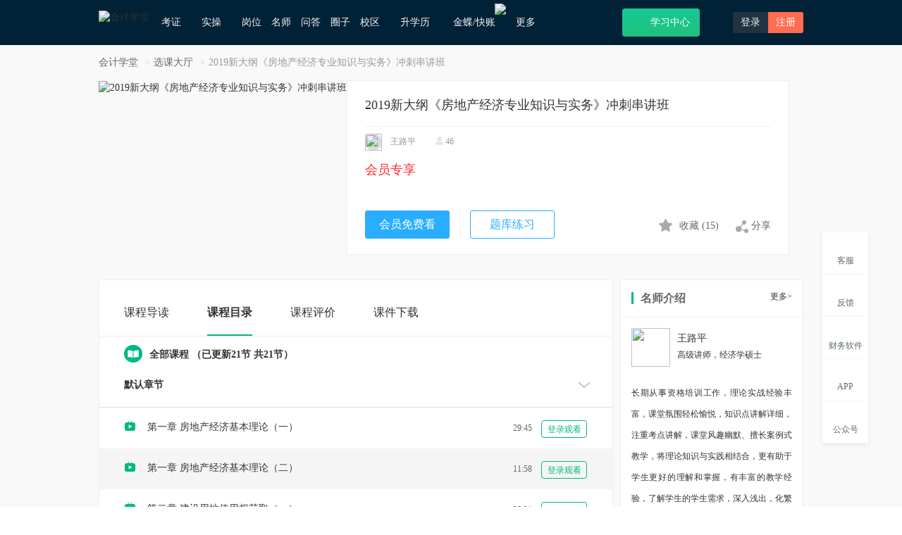

--- FILE ---
content_type: text/html; charset=utf-8
request_url: https://www.acc5.com/course/course_11125.html
body_size: 24582
content:
<!doctype html>
<html data-n-head-ssr>
  <head>
    <title>2019新大纲《房地产经济专业知识与实务》冲刺串讲班</title><meta data-n-head="ssr" charset="utf-8"><meta data-n-head="ssr" name="viewport" content="width=device-width, initial-scale=1"><meta data-n-head="ssr" data-hid="renderer" name="renderer" content="webkit"><meta data-n-head="ssr" http-equiv="X-UA-Compatible" content="IE=edge,chrome=1"><meta data-n-head="ssr" data-hid="applicable-device" name="applicable-device" content="pc"><meta data-n-head="ssr" data-hid="description" name="description" content="会计学堂是一家专业的会计培训学校,为学员提供2019新大纲《房地产经济专业知识与实务》冲刺串讲班,会计实操视频课程、会计职称考证课程,在线直播课程、在线题库等,学完可精通会计真账实操,老会计手把手教你做账,掌握扎实的会计实操能力！"><meta data-n-head="ssr" data-hid="keywords" name="keywords" content="2019新大纲《房地产经济专业知识与实务》冲刺串讲班,在线学习视频,在线学习课程,会计实操专业问答"><link data-n-head="ssr" rel="icon" type="image/x-icon" href="/favicon.ico"><link data-n-head="ssr" rel="stylesheet" href="https://static.acc5.com/static_acc5/2018/css/animate.min.css?111"><link data-n-head="ssr" rel="stylesheet" href="https://static.acc5.com/static_acc5/2018/css/bootstrap.min.css"><link data-n-head="ssr" rel="stylesheet" href="https://static.acc5.com/static_acc5/2018/css/common.css?t=0.5232138867758114"><link data-n-head="ssr" rel="canonical" href="https://m.acc5.com/course/course_11125.html"><link data-n-head="ssr" rel="alternate" media="only screen and (max-width: 640px)" href="https://m.acc5.com/course/course_11125.html"><script data-n-head="ssr" src="https://static.acc5.com/static_acc5/2018/js/jquery-1.11.3.js"></script><script data-n-head="ssr" src="https://static.acc5.com/static_acc5/2018/js/jquery.cookie.js"></script><script data-n-head="ssr" src="https://static.acc5.com/static_acc5/2018/js/hover-delay.js"></script><script data-n-head="ssr" src="/js/nuxt_common.js"></script><script data-n-head="ssr" src="https://static.acc5.com/static_acc5/2018/js/html2canvas.min.js"></script><script data-n-head="ssr" src="https://static.acc5.com/static_acc5/2018/js/bootstrap.min.js"></script><script data-n-head="ssr" src="https://turing.captcha.qcloud.com/TCaptcha.js" type="text/javascript"></script><link rel="preload" href="/_nuxt/1de026b.js" as="script"><link rel="preload" href="/_nuxt/6247b89.js" as="script"><link rel="preload" href="/_nuxt/7965688.js" as="script"><link rel="preload" href="/_nuxt/c026555.js" as="script"><link rel="preload" href="/_nuxt/b80d55e.js" as="script"><style data-vue-ssr-id="75cc9d7c:0">
.nuxt-progress {
  position: fixed;
  top: 0px;
  left: 0px;
  right: 0px;
  height: 2px;
  width: 0%;
  opacity: 1;
  transition: width 0.1s, opacity 0.4s;
  background-color: black;
  z-index: 999999;
}
.nuxt-progress.nuxt-progress-notransition {
  transition: none;
}
.nuxt-progress-failed {
  background-color: red;
}
</style><style data-vue-ssr-id="f048f854:0">
.gary-body{
    -webkit-filter: grayscale(100%);
    -moz-filter: grayscale(100%);
    -ms-filter: grayscale(100%);
    -o-filter: grayscale(100%);
    filter: grayscale(100%);
    filter: gray;
    filter: progid:DXImageTransform.Microsoft.BasicImage(grayscale=1);
}
.side-right .to-desktop.guide{top: -188px;left: -38px;}
.side-right .popover{top: 50%;bottom: auto;margin-top: -88px;}
.catPic{cursor: zoom-in;}
.catPic.then{width: 74px;height: 30px;}
.side-right .icon-sidebar-caiwu{width: 29px;height:30px;background-position: -685px -79px;zoom: 75%;opacity:0.7}
.side-right li:hover .icon-sidebar-caiwu{background-position: -735px -79px;opacity:0.9}
</style><style data-vue-ssr-id="06be9c20:0">
.live-detail-box
  .detail-course-main
  .course-chapter
  .panel-body
  p
  .pull-right
  .status[data-v-7a07b4c9] {
  width: auto;
  margin-left: 10px;
}
.live-detail-box
  .detail-course-main
  .course-chapter
  .panel-body
  p
  .pull-right
  .btn-practice[data-v-7a07b4c9] {
  color: #fff;
  background: #00b882;
}
.live-detail-box
  .detail-course-main
  .course-chapter
  .panel-body
  p
  .pull-right
  .btn-train[data-v-7a07b4c9] {
  color: #fff;
  background: #00b882;
}
.training-alter[data-v-7a07b4c9] {
  width: 800px;
  position: fixed;
  height: 400px;
  top: 50%;
  left: 50%;
  margin-top: -200px;
  margin-left: -400px;
  z-index: 1000000;
  background: #fff;
}
.training-alter h3[data-v-7a07b4c9] {
  height: 56px;
  line-height: 56px;
  background-color: #ecfaf8;
  border-bottom: none;
  border-radius: 4px 4px 0 0;
  font-size: 20px;
  margin: 0 0 20px;
  padding: 0 20px;
}
.training-alter > .btn[data-v-7a07b4c9] {
  background: #00b882;
  color: #fff;
  margin-left: 20px;
}
.training-alter table[data-v-7a07b4c9] {
  width: 760px;
  padding: 0 20px;
  margin: 10px auto 0;
  text-align: center;
  border-collapse: collapse;
}
.training-alter table td[data-v-7a07b4c9] {
  border: 1px solid #eee;
  height: 35px;
}
.training-alter table td a[data-v-7a07b4c9] {
  color: #00b882;
}
.training-alter .close-btn[data-v-7a07b4c9] {
  float: right;
  margin: 18px 10px;
}
.training-alter .page[data-v-7a07b4c9] {
  float: right;
  margin: 20px;
}
.training-alter .page a[data-v-7a07b4c9] {
  display: inline-block;
  width: 30px;
  height: 30px;
  border: 1px solid #eee;
  text-align: center;
  color: #333;
  line-height: 30px;
}
.training-alter .page a.lower[data-v-7a07b4c9],
.training-alter .page a.upper[data-v-7a07b4c9] {
  width: 80px;
}
.training-alter .page a.active[data-v-7a07b4c9] {
  background: #00b882;
  color: #fff;
  border: none;
}
.achievement-table[data-v-7a07b4c9] {
  /* height: 300px; */
  height: 250px;
  overflow-y: auto;
}
</style><style data-vue-ssr-id="a7650be6:0">
.report-wrap[data-v-423b1480] {
    position: fixed;
    left: 0;
    right: 0;
    top: 0;
    bottom: 0;
    text-align: center;
    z-index: 9;
    background-color: rgba(0, 0, 0, .5);
}
.report-wrap.hide[data-v-423b1480] {
    display: none;
}
.report-wrap>.report-body[data-v-423b1480] {
    width: 600px;
    padding-bottom: 30px;
    border-radius: 10px;
    display: inline-block;
    background-color: #fff;
    animation: EDIT_WORK_SHOW-423b1480 .3s forwards;
}
.report-wrap>.report-body>.header[data-v-423b1480] {
    height: 48px;
    line-height: 48px;
    font-size: 16px;
    padding: 0 30px;
    box-sizing: border-box;
    color: #00C479;
    background-color: #EAFAF6;
    border-radius: 10px 10px 0 0;
}
.report-wrap>.report-body .content[data-v-423b1480] {
    text-align: left;
    padding: 20px 30px 0;
}
.report-wrap>.report-body .list[data-v-423b1480] {
    display: flex;
    align-items: center;
    cursor: pointer;
}
.report-wrap>.report-body .list .radio[data-v-423b1480] {
    width: 20px;
    height: 20px;
    text-align: center;
    line-height: 20px;
    color: #fff;
    border: 1px solid #999;
    border-radius: 50%;
    margin-right: 10px;
    transition: all .3s;
    font-size: 14px;
}
.report-wrap>.report-body .list .radio.active[data-v-423b1480] {
    background-color: #00C479;
    border-color: #00C479;
}
.report-wrap>.report-body .report-textarea[data-v-423b1480] {
    width: 100%;
    height: 100px;
    font-size: 14px;
    padding: 20px;
    background: transparent;
    border: 0;
    resize: none;
    outline: none;
    display: block;
    margin-top: 20px;
    border-radius: 10px;
    border: 1px solid #eee;
}
.report-body .report-btn[data-v-423b1480] {
    text-align: right;
    margin-top: 20px;
}
.report-body .report-btn .btn-list[data-v-423b1480] {
    width: 80px;
    height: 35px;
    line-height: 35px;
    text-align: center;
    font-size: 14px;
    color: #fff;
    display: inline-block;
    background-color: #00C479;
    border-radius: 6px;
    cursor: pointer;
}
.report-body .report-btn .btn-list[data-v-423b1480]:nth-child(1) {
    margin-right: 10px;
}
@keyframes EDIT_WORK_SHOW-423b1480 {
0% {
        opacity: 0;
        transform: translateY(-100px);
}
100% {
        opacity: 1;
        transform: translateY(100px);
}
}
</style><style data-vue-ssr-id="bf5cd86e:0">
.notarize-window[data-v-88993b0e] {
    position: fixed;
    top: 0;
    left: 0;
    right: 0;
    bottom: 0;
    background: rgba(0, 0, 0, 0.3);
    z-index: 9;
    text-align: center;
}
.notarize-window.hide[data-v-88993b0e] {
    display: block;
}
.notarize-body[data-v-88993b0e] {
    width: 480px;
    padding-bottom: 30px;
    border-radius: 10px;
    display: inline-block;
    background-color: #fff;
    animation: EDIT_WORK_SHOW-88993b0e .3s forwards;
}
.notarize-button-box[data-v-88993b0e] {
    text-align: right;
    margin-top: 30px;
    padding: 0 50px;
}
.notarize-body>.header[data-v-88993b0e] {
    height: 48px;
    line-height: 48px;
    font-size: 16px;
    padding: 0 30px;
    box-sizing: border-box;
    color: #00C479;
    background-color: #EAFAF6;
    border-radius: 10px 10px 0 0;
}
.notarize-body .content[data-v-88993b0e] {
    padding: 0 40px;
    margin-top: 30px;
    text-align: left;
    color: #8b8e9d;
    font-size: 16px;
    line-height: 24px;
}
.notarize-button-box .list[data-v-88993b0e] {
    display: inline-block;
    width: 80px;
    height: 30px;
    line-height: 30px;
    border-radius: 6px;
    background-color: #00C479;
    color: #fff;
    text-align: center;
    cursor: pointer;
}
.notarize-button-box .list[data-v-88993b0e]:nth-child(1) {
    margin-right: 20px;
}
@keyframes EDIT_WORK_SHOW-88993b0e {
0% {
        opacity: 0;
        transform: translateY(-100px);
}
100% {
        opacity: 1;
        transform: translateY(150px);
}
}
</style><style data-vue-ssr-id="383bf864:0">
/* 图片浏览器 */
.picture-viewer-box[data-v-58926af6] {
    position: fixed;
    left: 0;
    top: 0;
    width: 100vw;
    height: 100vh;
    z-index: 9999;
    background: rgba(0, 0, 0, 0.4);
    display: flex;
    align-items: center;
    justify-content: center
}
.picture-viewer-box .main-body[data-v-58926af6] {
    width: 60vw;
    height: 70vh;
    display: flex;
    flex-direction: column;
}
.picture-viewer-box .content[data-v-58926af6] {
    width: 100%;
    height: 100%;
    flex: 1;
    position: relative;
}
.picture-viewer-box .content img[data-v-58926af6] {
    display: inline-block;
    /* width: 100%; */
    height: 100%;
    object-fit: contain;
    cursor: pointer;
    position: absolute;
    top: 50%;
    left: 50%;
    transform: translate(-50%, -50%);
    opacity: 0;
}
.picture-viewer-box .content .imgAnimation[data-v-58926af6] {
    animation: SHOW_IMAGE-58926af6 .3s forwards;
}
@keyframes SHOW_IMAGE-58926af6 {
0% {
        opacity: 0;
}
100% {
        opacity: 1;
}
}
.picture-viewer-box .content .add-loading[data-v-58926af6] {
    width: 20px;
    height: 20px;
    padding: 10px;
    border-radius: 10px;
    position: absolute;
    left: 50%;
    top: 50%;
    transform: translate(-50%, -50%);
    box-sizing: content-box;
    background: #fff;
    opacity: 1;
}
.picture-viewer-box .content .switchover-img[data-v-58926af6] {
    width: 40px;
    height: 40px;
    line-height: 40px;
    text-align: center;
    background-color: rgba(0, 0, 0, 0.5);
    color: #fff;
    font-size: 20px;
    position: absolute;
    /* border-radius: 50%; */
    cursor: pointer;
    font-weight: bold;
    transition: all .3s;
}
.picture-viewer-box .content .switchover-img[data-v-58926af6]:hover {
    color: #15C994;
}
.picture-viewer-box .content .switchover-img.icon-right[data-v-58926af6] {
    right: 0;
    top: 50%;
    margin-top: -20px;
}
.picture-viewer-box .content .switchover-img.icon-left[data-v-58926af6] {
    left: 0;
    top: 50%;
    margin-top: -20px;
}
.viewer-box[data-v-58926af6] {
    width: 100%;
    height: 50px;
    /* background: #fff; */
    padding: 6px 0;
    text-align: center;
    box-sizing: content-box;
    z-index: 1;
    cursor: pointer;
}
.viewer-box .list[data-v-58926af6] {
    width: 50px;
    height: 50px;
    display: inline-block;
    vertical-align: top;
    margin-right: 10px;
    position: relative;
}
.viewer-box .list img[data-v-58926af6] {
    height: 100%;
    object-fit: cover;
}
.viewer-box .list[data-v-58926af6]:last-child {
    margin-right: 0;
}
.viewer-box .list .viewer-mask[data-v-58926af6] {
    position: absolute;
    top: 0;
    right: 0;
    width: 100%;
    height: 100%;
    transition: all .3s;
    background-color: rgba(0, 0, 0, 0.4);
}
.viewer-box .list .viewer-mask[data-v-58926af6]:hover {
    background-color: transparent;
}
.unselectable[data-v-58926af6] {
    -moz-user-select: -moz-none;
    -khtml-user-select: none;
    -webkit-user-select: none;
    -o-user-select: none;
    user-select: none;
}
.rotate-box[data-v-58926af6] {
    position: absolute;
    width: 40px;
    height: 40px;
    line-height: 40px;
    text-align: center;
    bottom: 20px;
    left: 50%;
    transform: translateX(-50%);
    background: rgba(0, 0, 0, 0.2);
    color: #fff;
    cursor: pointer;
    font-size: 24px;
    transition: all .3s;
}
.rotate-box[data-v-58926af6]:hover {
    color: #21C17F;
}
.close-picture[data-v-58926af6] {
    position: absolute;
    width: 40px;
    height: 40px;
    line-height: 40px;
    text-align: center;
    top: 0;
    right: 0;
    background: rgba(0, 0, 0, 0.2);
    color: #fff;
    cursor: pointer;
    font-size: 20px;
    font-weight: bold;
    transition: all .3s;
}
.close-picture[data-v-58926af6]:hover {
    color: #21C17F;
}
@media screen and (max-width: 1000px) {
.picture-viewer-box[data-v-58926af6] {
        width: 1000px;
}
}
</style>
    <script type="text/javascript">var _hmt=_hmt||[];!function(){var e=document.createElement("script");e.src="//hm.baidu.com/hm.js?1e531798c221147143a6d33847c60bc5";var t=document.getElementsByTagName("script")[0];t.parentNode.insertBefore(e,t)}(),window.document.location.pathname</script>
  </head>
  <body>
    <div data-server-rendered="true" id="__nuxt"><!----><div id="__layout"><div><div class="wrap"><div role="navigation" class="navbar navbar-default navbar-fixed-top"><div class="container"><div class="navbar-header"><a href="/"><img src="https://al3.acc5.com/9b1b8b910519a6ee053485cdc7dd7d72.jpg" alt="会计学堂" class="logo"></a></div> <div><ul class="nav navbar-nav"><li class="dropdown"><a rel="nofollow" href="javascript:;" class="dropdown-toggle">考证<b class="n-icon icon-caret box-transition"></b></a> <div class="dropdown-menu box-transition double kz"><div class="inline-block icon-jump text-center"><a target="_blank" rel="nofollow" href="https://www.acc5.com/cjks/"><i class="n-icon icon-cj box-transition"></i>初级会计职称</a></div><div class="inline-block icon-jump text-center"><a target="_blank" rel="nofollow" href="https://www.acc5.com/zjks/"><i class="n-icon icon-zj box-transition"></i>中级会计职称</a></div><div class="inline-block icon-jump text-center"><a target="_blank" rel="nofollow" href="https://www.acc5.com/zkks/"><i class="n-icon icon-cpa box-transition"></i>注册会计师</a></div><div class="inline-block icon-jump text-center"><a target="_blank" rel="nofollow" href="https://www.acc5.com/swsks/"><i class="n-icon icon-sws box-transition"></i>税务师</a></div><div class="inline-block icon-jump text-center last"><a target="_blank" rel="nofollow" href="https://www.acc5.com/cmaks/"><i class="n-icon icon-cma box-transition"></i>CMA</a></div><div class="inline-block icon-jump text-center last"><a target="_blank" rel="nofollow" href="https://www.acc5.com/glkjscjks/"><i class="n-icon icon-cjgl box-transition"></i>初级管理会计</a></div><div class="inline-block icon-jump text-center last"><a target="_blank" rel="nofollow" href="https://www.acc5.com/glkjszjks/"><i class="n-icon icon-zjgl box-transition"></i>中级管理会计</a></div></div></li> <li class="dropdown"><a rel="nofollow" href="/practice/course" class="dropdown-toggle">实操<b class="n-icon icon-caret box-transition"></b></a> <div class="dropdown-menu box-transition double"><dl class="dl-horizontal fr icon-jump"><dt><i class="n-icon icon-live box-transition"></i></dt> <dd><h5 class="text-weight"><a target="_blank" href="/practice/live/">直播</a></h5> <a target="_blank" href="/practice/live/">近期直播</a><span class="parting-line">|</span><a target="_blank" href="/practice/history/">直播回放</a></dd></dl> <dl class="dl-horizontal fr icon-jump"><dt><i class="n-icon icon-course box-transition"></i></dt> <dd><h5 class="text-weight"><a target="_blank" href="/practice/course">课程</a></h5> <a target="_blank" href="/practice/course/cat_0/list-0-3-0000-0/1.html">热门</a><span class="parting-line">|</span><a target="_blank" href="/practice/course/cat_0/list-0-3-1000-0/1.html">免费</a><span class="parting-line">|</span><a target="_blank" href="/practice/course/cat_593/list-0-0-0000-0/1.html">就业</a></dd></dl> <dl class="dl-horizontal icon-jump"><dt><i class="n-icon icon-special box-transition"></i></dt> <dd><h5 class="text-weight"><a href="/practice/txy/14" target="_blank">特训营</a></h5> <a target="_blank" href="/practice/txy/15">行业</a><span class="parting-line">|</span><a target="_blank" href="/practice/txy/14">岗位</a><span class="parting-line">|</span><a target="_blank" href="/practice/txy/16">管理</a></dd></dl> <dl class="dl-horizontal icon-jump"><dt><i class="n-icon icon-training box-transition"></i></dt> <dd><h5 class="text-weight"><a target="_blank" href="/practice/summary/">实训系统</a></h5> <a target="_blank" href="/practice/summary/">快账实操</a><span class="parting-line">|</span><a target="_blank" href="/practice/summary/#tab-3">报税</a><span class="parting-line">|</span><a target="_blank" href="/practice/summary/#tab-1">出纳</a><span class="parting-line">|</span><a target="_blank" href="/practice/summary/#tab-2">会计</a></dd></dl></div></li> <li><a href="/practice/txy/14" rel="nofollow">岗位</a></li> <li><a href="/teacher/">名师</a></li> <li><a href="/ask/">问答</a></li> <li><a rel="nofollow" href="/community/index/">圈子</a></li> <li class="dropdown"><a href="/school/" rel="nofollow" target="_blank">校区<b class="n-icon icon-caret box-transition"></b></a><div class="dropdown-menu box-transition"><a rel="nofollow" target="_blank" href="/school/news">校区新闻</a><a rel="nofollow" target="_blank" href="https://hz.acc5.com/concat_us.html">加盟咨询</a></div></li> <li><a href="/xueli/" rel="nofollow" target="_blank">升学历<i class="n-icon icon-promote"></i></a></li> <li class="dropdown"><a href="javascript:;" class="dropdown-toggle">金蝶/快账<img src="https://al3.acc5.com/179227_6468366ca88260.png" style="position: absolute;top: 5px;right: -5px;width: 21px;"><b class="n-icon icon-caret box-transition"></b></a> <div class="dropdown-menu box-transition"><a href="javascript:pop_image('https://al3.acc5.com/179227_65e81b3977b300.png');">购买财务软件<img src="https://al3.acc5.com/179227_6468366ca88260.png" style="width: 21px;position: absolute;"></a><a rel="nofollow" target="_blank" href="https://lx.acc5.com/cert_index">初级云会计证书</a><a rel="nofollow" target="_blank" href="https://lx.acc5.com/cert_index_mid">中级云会计证书</a></div></li> <li rel="nofollow" class="dropdown last"><a class="dropdown-toggle">更多<b class="n-icon icon-caret box-transition"></b></a> <div class="dropdown-menu box-transition"><a href="/ai_generate/">AI问答</a><a rel="nofollow" href="https://www.acc5.com/zhengshu/">证书</a> <a target="_blank" href="https://www.acc5.com/news/">资讯</a> <a target="_blank" rel="nofollow" href="https://www.acc5.com/tools/personal_tax_new/">工具</a> <a target="_blank" href="https://www.acc5.com/netschool/">会计网校</a> <a target="_blank" href="https://www.acc5.com/wenda/">专业问答</a> <a target="_blank" rel="nofollow" href="https://www.acc5.com/download/">会计工作模版</a> <a target="_blank" rel="nofollow" href="https://www.acc5.com/baike/">会计百科</a><a target="_blank" href="https://www.acc5.com/zhishiku/" rel="nofollow">财会知识库</a></div></li></ul></div> <div class="pull-right"><!----> <!----> <a href="/search.php" target="_blank" title="想学什么？搜一搜"><i class="n-icon icon-search-w"></i></a><a target="_blank" rel="nofollow" href="/learning" title="点击进入学习中心" class="btn-new-learning icon-jump"><i class="n-icon icon-learning"></i>学习中心</a><div class="inline-block dropdown"><a target="_blank" href="/app" title="会计学堂APP下载"><i class="n-icon icon-app"></i></a> <div class="dropdown-menu app-box box-transition"><div class="text-center"><h5 class="f-f66">扫描下方二维码下载官方APP</h5><div><img src="https://static.acc5.com/static_acc5/2018/images/app_code.png" alt="app下载二维码" class="code"><p class="mt-10 f-f66">APP下载</p></div></div></div></div> <div class="inline-block login-btn porela"><a rel="nofollow" href="javascript:;" class="open-login">登录</a><a rel="nofollow" href="javascript:;" class="active open-regist">注册</a></div></div></div></div> <main><div data-v-7a07b4c9><!----> <!----> <!----> <div class="gainsboro-bg fill living-detail" data-v-7a07b4c9><div class="dialog-to-online" style="display:none;" data-v-7a07b4c9><div class="box-mark" style="z-index: 10012" data-v-7a07b4c9><div class="dialog-box" style="z-index: 10013" data-v-7a07b4c9><div class="white-bg animated jackInTheBox" data-v-7a07b4c9><div class="dialog-header" data-v-7a07b4c9>
                销售客服<button type="button" class="dialog-close close" data-v-7a07b4c9>
                  ×
                </button></div> <div class="dialog-body text-center" data-v-7a07b4c9><h4 class="mb-30 text-weight" data-v-7a07b4c9>
                  请使用微信扫描下方二维码，联系客服
                </h4> <img src="https://al3.acc5.com/179227_5ed617778f3ef.png" width="180" class="mb-10" data-v-7a07b4c9></div></div></div></div></div> <div class="container" data-v-7a07b4c9><ol class="breadcrumb" data-v-7a07b4c9><li data-v-7a07b4c9><a href="/" data-v-7a07b4c9>会计学堂</a></li> <li data-v-7a07b4c9><a href="/practice/course" data-v-7a07b4c9>选课大厅</a></li> <li class="active" data-v-7a07b4c9>2019新大纲《房地产经济专业知识与实务》冲刺串讲班</li></ol> <div class="live-detail-box clearfix" data-v-7a07b4c9><div class="detail-course-banner clearfix" data-v-7a07b4c9><div class="pull-left" data-v-7a07b4c9><div class="detail-course-left porela" data-v-7a07b4c9><img src="https://al3.acc5.com/9240528_5d81f05020076.png" alt="2019新大纲《房地产经济专业知识与实务》冲刺串讲班" data-v-7a07b4c9></div></div> <div class="pull-left detail-course-right white-bg-bord" data-v-7a07b4c9><h4 course-name="2019新大纲《房地产经济专业知识与实务》冲刺串讲班" up-vip-course-id="12154" data-v-7a07b4c9>
                2019新大纲《房地产经济专业知识与实务》冲刺串讲班
              </h4> <p class="live-teacher-name" data-v-7a07b4c9><img src="https://al3.acc5.com/9220930_5d7755a338fe9.png" data-v-7a07b4c9>
                王路平
                <span data-v-7a07b4c9><i class="icons icon-user-g" data-v-7a07b4c9></i>
                  46
                </span></p> <p class="course-time" data-v-7a07b4c9><span class="vip" data-v-7a07b4c9>会员专享</span></p> <p class="course-status-btn" data-v-7a07b4c9><a href="javascript:;" class="btn-make" data-v-7a07b4c9>会员免费看</a> <a rel="nofollow" target="_blank" href="https://www.acc5.com/cjks/exam/" class="btn-advice-qq open-online marketing" data-v-7a07b4c9>题库练习</a> <!----> <span data-bd-bind="1594631171667" class="pull-right bdsharebuttonbox bdshare-button-style0-16" data-v-7a07b4c9><a class="share" data-v-7a07b4c9><i class="icons icon-collection box-transition" data-v-7a07b4c9></i> <span class="course_collect_click" data-v-7a07b4c9>收藏</span>
                    (<span class="collect_num" data-v-7a07b4c9>15</span>)
                  </a> <a href="javascript:;" data-cmd="more" class="bds_more share" data-v-7a07b4c9><i class="icons icon-share" data-v-7a07b4c9></i> 分享
                  </a></span></p></div></div> <div class="mb-20 alert-tip" style="display:none;" data-v-7a07b4c9><dl class="dl-horizontal" data-v-7a07b4c9><dt data-v-7a07b4c9><img src="https://static.acc5.com/static_acc5/2018/images/live_tip.png" data-v-7a07b4c9></dt> <dd data-v-7a07b4c9><b data-v-7a07b4c9>温馨提示:</b>
                该课程因为内容部分过时已下架，建议前往
                <a href="https://www.acc5.com/practice/course" class="default-color" data-v-7a07b4c9><b data-v-7a07b4c9>选课大厅</b></a>
                选择其他课程学习。
              </dd></dl></div> <!----> <div class="detail-course-main clearfix" data-v-7a07b4c9><div class="left pull-left white-bg-bord w-865" data-v-7a07b4c9><div class="tab-nav border-b" data-v-7a07b4c9><ul class="list-inline not-p" data-v-7a07b4c9><li data-v-7a07b4c9><a href="#tab-1" data-toggle="tab" aria-expanded="true" data-v-7a07b4c9>课程导读</a></li> <li class="active" data-v-7a07b4c9><a href="#tab-2" data-toggle="tab" aria-expanded="false" data-v-7a07b4c9>课程目录</a></li> <li data-v-7a07b4c9><a href="#tab-3" data-toggle="tab" aria-expanded="false" data-v-7a07b4c9>课程评价</a></li> <li data-v-7a07b4c9><a href="#tab-4" data-toggle="tab" aria-expanded="false" data-v-7a07b4c9>课件下载</a></li></ul></div> <div class="tab-content" data-v-7a07b4c9><div id="tab-1" class="tab-pane fade" data-v-7a07b4c9><!----> <div class="course-info border-b" data-v-7a07b4c9><p data-v-7a07b4c9><span data-v-7a07b4c9>课程名称：</span>
                      2019新大纲《房地产经济专业知识与实务》冲刺串讲班
                    </p> <p data-v-7a07b4c9><span data-v-7a07b4c9>课程属性：</span>
                      录播课
                      <span class="course-class" data-v-7a07b4c9>课时：</span>
                      21课时
                    </p> <p data-v-7a07b4c9><span data-v-7a07b4c9>更新时间：</span>
                      2019年12月02日
                    </p> <div class="border-span title" data-v-7a07b4c9>课程简介</div> <div data-v-7a07b4c9><p><span style="color: rgb(51, 51, 51); font-family: 微软雅黑; font-size: 14px; background-color: rgb(255, 255, 255);">本课程为录播课，针对学员对于中级经济师《房地产经济专业知识与实务》薄弱知识点的基础上更快速、更高效地学习掌握，且筛选出历年考试重点和难点，以及易考点和易错点，配以经典真题以及案例，能更有效的带着学员们进行学习和复习。本班次特点：重点突出，结合考题，综合串讲！</span></p></div></div> <div class="course-arrange" data-v-7a07b4c9><div class="border-span" data-v-7a07b4c9>课程安排</div> <div data-v-7a07b4c9><p><img src="//upload.acc5.com/1568796646.png" title="1568796646.png" alt="190710-经济师详情.png"/></p></div></div></div> <div id="tab-2" class="tab-pane fade active in" data-v-7a07b4c9><!----> <div class="course-chapter" data-v-7a07b4c9><div class="text-weight all-course" data-v-7a07b4c9><i class="icons icon-course" data-v-7a07b4c9></i>全部课程
                      <span data-v-7a07b4c9>（已更新21节 共21节）</span></div> <div id="accordion" class="panel-group" data-v-7a07b4c9><div class="panel" data-v-7a07b4c9><div class="panel-heading" data-v-7a07b4c9><h4 class="panel-title text-weight" data-v-7a07b4c9><a data-toggle="collapse" data-parent="#accordion" href="#collapse-13535" data-v-7a07b4c9>
                              默认章节
                              <i class="pull-right icons icon-next-ft box-transition angle-down" data-v-7a07b4c9></i></a></h4></div> <div id="collapse-13535" class="panel-collapse collapse in" data-v-7a07b4c9><div class="panel-body" data-v-7a07b4c9><!----><!----><!----><!----><!----><!----><!----><!----><!----><!----><!----><!----><!----><!----><!----><!----><!----><!----><!----><!----><!----> <p data-v-7a07b4c9><i class="icons icon-play" data-v-7a07b4c9></i> <a href="javascript:;" title="第一章 房地产经济基本理论（一）" class="text-ellipsis btn-to-svip" data-v-7a07b4c9>第一章 房地产经济基本理论（一）</a> <span class="pull-right" data-v-7a07b4c9><!---->
                                29:45
                                <span class="status" data-v-7a07b4c9><a href="javascript:;" class="btn btn-to-svip" data-v-7a07b4c9>登录观看</a></span></span> <!----></p><p data-v-7a07b4c9><i class="icons icon-play" data-v-7a07b4c9></i> <a href="javascript:;" title="第一章 房地产经济基本理论（二）" class="text-ellipsis btn-to-svip" data-v-7a07b4c9>第一章 房地产经济基本理论（二）</a> <span class="pull-right" data-v-7a07b4c9><!---->
                                11:58
                                <span class="status" data-v-7a07b4c9><a href="javascript:;" class="btn btn-to-svip" data-v-7a07b4c9>登录观看</a></span></span> <!----></p><p data-v-7a07b4c9><i class="icons icon-play" data-v-7a07b4c9></i> <a href="javascript:;" title="第二章 建设用地使用权获取（一）" class="text-ellipsis btn-to-svip" data-v-7a07b4c9>第二章 建设用地使用权获取（一）</a> <span class="pull-right" data-v-7a07b4c9><!---->
                                22:21
                                <span class="status" data-v-7a07b4c9><a href="javascript:;" class="btn btn-to-svip" data-v-7a07b4c9>登录观看</a></span></span> <!----></p><p data-v-7a07b4c9><i class="icons icon-play" data-v-7a07b4c9></i> <a href="javascript:;" title="第二章 建设用地使用权获取（二）" class="text-ellipsis btn-to-svip" data-v-7a07b4c9>第二章 建设用地使用权获取（二）</a> <span class="pull-right" data-v-7a07b4c9><!---->
                                19:36
                                <span class="status" data-v-7a07b4c9><a href="javascript:;" class="btn btn-to-svip" data-v-7a07b4c9>登录观看</a></span></span> <!----></p><p data-v-7a07b4c9><i class="icons icon-play" data-v-7a07b4c9></i> <a href="javascript:;" title="第三章 房地产市场调研（一）" class="text-ellipsis btn-to-svip" data-v-7a07b4c9>第三章 房地产市场调研（一）</a> <span class="pull-right" data-v-7a07b4c9><!---->
                                15:36
                                <span class="status" data-v-7a07b4c9><a href="javascript:;" class="btn btn-to-svip" data-v-7a07b4c9>登录观看</a></span></span> <!----></p><p data-v-7a07b4c9><i class="icons icon-play" data-v-7a07b4c9></i> <a href="javascript:;" title="第三章 房地产市场调研（二）" class="text-ellipsis btn-to-svip" data-v-7a07b4c9>第三章 房地产市场调研（二）</a> <span class="pull-right" data-v-7a07b4c9><!---->
                                16:58
                                <span class="status" data-v-7a07b4c9><a href="javascript:;" class="btn btn-to-svip" data-v-7a07b4c9>登录观看</a></span></span> <!----></p><p data-v-7a07b4c9><i class="icons icon-play" data-v-7a07b4c9></i> <a href="javascript:;" title="第四章 房地产投资项目经济评价 （一）" class="text-ellipsis btn-to-svip" data-v-7a07b4c9>第四章 房地产投资项目经济评价 （一）</a> <span class="pull-right" data-v-7a07b4c9><!---->
                                23:29
                                <span class="status" data-v-7a07b4c9><a href="javascript:;" class="btn btn-to-svip" data-v-7a07b4c9>登录观看</a></span></span> <!----></p><p data-v-7a07b4c9><i class="icons icon-play" data-v-7a07b4c9></i> <a href="javascript:;" title="第四章 房地产投资项目经济评价 （二）" class="text-ellipsis btn-to-svip" data-v-7a07b4c9>第四章 房地产投资项目经济评价 （二）</a> <span class="pull-right" data-v-7a07b4c9><!---->
                                26:56
                                <span class="status" data-v-7a07b4c9><a href="javascript:;" class="btn btn-to-svip" data-v-7a07b4c9>登录观看</a></span></span> <!----></p><p data-v-7a07b4c9><i class="icons icon-play" data-v-7a07b4c9></i> <a href="javascript:;" title="第五章 房地产投资项目可行性研究（一）" class="text-ellipsis btn-to-svip" data-v-7a07b4c9>第五章 房地产投资项目可行性研究（一）</a> <span class="pull-right" data-v-7a07b4c9><!---->
                                15:38
                                <span class="status" data-v-7a07b4c9><a href="javascript:;" class="btn btn-to-svip" data-v-7a07b4c9>登录观看</a></span></span> <!----></p><p data-v-7a07b4c9><i class="icons icon-play" data-v-7a07b4c9></i> <a href="javascript:;" title="第五章 房地产投资项目可行性研究（二）" class="text-ellipsis btn-to-svip" data-v-7a07b4c9>第五章 房地产投资项目可行性研究（二）</a> <span class="pull-right" data-v-7a07b4c9><!---->
                                16:28
                                <span class="status" data-v-7a07b4c9><a href="javascript:;" class="btn btn-to-svip" data-v-7a07b4c9>登录观看</a></span></span> <!----></p><p data-v-7a07b4c9><i class="icons icon-play" data-v-7a07b4c9></i> <a href="javascript:;" title="第六章 房地产开发项目前期策划（一）" class="text-ellipsis btn-to-svip" data-v-7a07b4c9>第六章 房地产开发项目前期策划（一）</a> <span class="pull-right" data-v-7a07b4c9><!---->
                                15:14
                                <span class="status" data-v-7a07b4c9><a href="javascript:;" class="btn btn-to-svip" data-v-7a07b4c9>登录观看</a></span></span> <!----></p><p data-v-7a07b4c9><i class="icons icon-play" data-v-7a07b4c9></i> <a href="javascript:;" title="第六章 房地产开发项目前期策划（二）" class="text-ellipsis btn-to-svip" data-v-7a07b4c9>第六章 房地产开发项目前期策划（二）</a> <span class="pull-right" data-v-7a07b4c9><!---->
                                20:20
                                <span class="status" data-v-7a07b4c9><a href="javascript:;" class="btn btn-to-svip" data-v-7a07b4c9>登录观看</a></span></span> <!----></p><p data-v-7a07b4c9><i class="icons icon-play" data-v-7a07b4c9></i> <a href="javascript:;" title="第七章 房地产开发项目管理（一）" class="text-ellipsis btn-to-svip" data-v-7a07b4c9>第七章 房地产开发项目管理（一）</a> <span class="pull-right" data-v-7a07b4c9><!---->
                                20:47
                                <span class="status" data-v-7a07b4c9><a href="javascript:;" class="btn btn-to-svip" data-v-7a07b4c9>登录观看</a></span></span> <!----></p><p data-v-7a07b4c9><i class="icons icon-play" data-v-7a07b4c9></i> <a href="javascript:;" title="第七章 房地产开发项目管理（二）" class="text-ellipsis btn-to-svip" data-v-7a07b4c9>第七章 房地产开发项目管理（二）</a> <span class="pull-right" data-v-7a07b4c9><!---->
                                23:43
                                <span class="status" data-v-7a07b4c9><a href="javascript:;" class="btn btn-to-svip" data-v-7a07b4c9>登录观看</a></span></span> <!----></p><p data-v-7a07b4c9><i class="icons icon-play" data-v-7a07b4c9></i> <a href="javascript:;" title="第八章 房地产估价（一）" class="text-ellipsis btn-to-svip" data-v-7a07b4c9>第八章 房地产估价（一）</a> <span class="pull-right" data-v-7a07b4c9><!---->
                                21:35
                                <span class="status" data-v-7a07b4c9><a href="javascript:;" class="btn btn-to-svip" data-v-7a07b4c9>登录观看</a></span></span> <!----></p><p data-v-7a07b4c9><i class="icons icon-play" data-v-7a07b4c9></i> <a href="javascript:;" title="第八章 房地产估价（二）" class="text-ellipsis btn-to-svip" data-v-7a07b4c9>第八章 房地产估价（二）</a> <span class="pull-right" data-v-7a07b4c9><!---->
                                20:49
                                <span class="status" data-v-7a07b4c9><a href="javascript:;" class="btn btn-to-svip" data-v-7a07b4c9>登录观看</a></span></span> <!----></p><p data-v-7a07b4c9><i class="icons icon-play" data-v-7a07b4c9></i> <a href="javascript:;" title="第九章 房地产市场营销" class="text-ellipsis btn-to-svip" data-v-7a07b4c9>第九章 房地产市场营销</a> <span class="pull-right" data-v-7a07b4c9><!---->
                                29:59
                                <span class="status" data-v-7a07b4c9><a href="javascript:;" class="btn btn-to-svip" data-v-7a07b4c9>登录观看</a></span></span> <!----></p><p data-v-7a07b4c9><i class="icons icon-play" data-v-7a07b4c9></i> <a href="javascript:;" title="第十章 物业管理（一）" class="text-ellipsis btn-to-svip" data-v-7a07b4c9>第十章 物业管理（一）</a> <span class="pull-right" data-v-7a07b4c9><!---->
                                23:20
                                <span class="status" data-v-7a07b4c9><a href="javascript:;" class="btn btn-to-svip" data-v-7a07b4c9>登录观看</a></span></span> <!----></p><p data-v-7a07b4c9><i class="icons icon-play" data-v-7a07b4c9></i> <a href="javascript:;" title="第十章 物业管理（二）" class="text-ellipsis btn-to-svip" data-v-7a07b4c9>第十章 物业管理（二）</a> <span class="pull-right" data-v-7a07b4c9><!---->
                                24:37
                                <span class="status" data-v-7a07b4c9><a href="javascript:;" class="btn btn-to-svip" data-v-7a07b4c9>登录观看</a></span></span> <!----></p><p data-v-7a07b4c9><i class="icons icon-play" data-v-7a07b4c9></i> <a href="javascript:;" title="第十一章 房地产金融 （一）" class="text-ellipsis btn-to-svip" data-v-7a07b4c9>第十一章 房地产金融 （一）</a> <span class="pull-right" data-v-7a07b4c9><!---->
                                18:37
                                <span class="status" data-v-7a07b4c9><a href="javascript:;" class="btn btn-to-svip" data-v-7a07b4c9>登录观看</a></span></span> <!----></p><p data-v-7a07b4c9><i class="icons icon-play" data-v-7a07b4c9></i> <a href="javascript:;" title="第十一章 房地产金融 （二）" class="text-ellipsis btn-to-svip" data-v-7a07b4c9>第十一章 房地产金融 （二）</a> <span class="pull-right" data-v-7a07b4c9><!---->
                                17:15
                                <span class="status" data-v-7a07b4c9><a href="javascript:;" class="btn btn-to-svip" data-v-7a07b4c9>登录观看</a></span></span> <!----></p></div></div></div></div></div></div> <div id="tab-3" class="tab-pane fade" data-v-7a07b4c9><div class="introduction send-evaluate" style="display:none;" data-v-7a07b4c9><p id="star-select" class="star-select" data-v-7a07b4c9><span class="text-weight" data-v-7a07b4c9>课程评分：</span> <i title="差评！课程太差了，我要吐槽！" data-alt="1" class="icons icon-star box-transition" data-v-7a07b4c9></i> <i title="勉强中评！课程不满意" data-alt="2" class="icons icon-star box-transition" data-v-7a07b4c9></i> <i title="中评！课程一般" data-alt="3" class="icons icon-star box-transition" data-v-7a07b4c9></i> <i title="好评！课程还不错，继续保持！" data-alt="4" class="icons icon-star box-transition" data-v-7a07b4c9></i> <i title="五星好评！课程非常棒，点赞！" data-alt="5" class="icons icon-star box-transition" data-v-7a07b4c9></i> <span class="r-text" data-v-7a07b4c9><b data-v-7a07b4c9><i id="StarNum" data-v-7a07b4c9>5</i>星 </b> <span data-v-7a07b4c9>五星好评！课程非常棒，点赞！</span></span> <input type="hidden" name="course_id" value="11125" data-v-7a07b4c9> <input type="hidden" name="score" value="5" data-v-7a07b4c9></p> <textarea placeholder="我要评价..." name="content" class="mt-20 form-control" data-v-7a07b4c9></textarea> <p class="mt-20 text-right" data-v-7a07b4c9><input type="button" name="submit_appraise" value="发布评价" class="btn btn-send" data-v-7a07b4c9></p></div> <div class="introduction border-b clearfix" data-v-7a07b4c9><div class="text-weight" data-v-7a07b4c9><i class="icons icon-comment" data-v-7a07b4c9></i>用户评论
                    </div></div> <div class="course-comment" data-v-7a07b4c9><div class="white-bg-bord mt-20 pd-20 zero-box text-center" data-v-7a07b4c9><img src="https://static.acc5.com/static_acc5/2018/images/zero_c.png" class="mt-30" data-v-7a07b4c9> <h5 class="zero-tip mb-30 mt-30" data-v-7a07b4c9>暂无评论~</h5></div> </div></div> <div id="tab-4" class="tab-pane fade" data-v-7a07b4c9><div class="introduction border-b clearfix porela" data-v-7a07b4c9><div class="text-weight" data-v-7a07b4c9><i class="icons icon-catalog" data-v-7a07b4c9></i>课程资料下载链接
                    </div> <!----></div> <div class="data-download" data-v-7a07b4c9> <p data-v-7a07b4c9>
                      课程暂无课件下载，需自主学习，请学员根据视频内容做笔记。
                    </p></div></div></div></div> <div class="right pull-right w-300" data-v-7a07b4c9><div class="teachar-info white-bg-bord" data-v-7a07b4c9><div class="border-b pd-20" data-v-7a07b4c9><span class="text-weight border-span" data-v-7a07b4c9>名师介绍</span> <a rel="nofollow" target="_blank" href="https://www.acc5.com/teacher/10885872/" class="pull-right more" data-v-7a07b4c9>更多&gt;</a></div> <div class="pd-20" data-v-7a07b4c9><dl class="dl-horizontal" data-v-7a07b4c9><dt data-v-7a07b4c9><img src="https://al3.acc5.com/9220930_5d7755a338fe9.png" width="55" height="55" class="img-circle" data-v-7a07b4c9></dt> <dd data-v-7a07b4c9><p class="teachar-name" data-v-7a07b4c9>
                          王路平
                        </p> <p class="title" data-v-7a07b4c9>
                          高级讲师，经济学硕士
                        </p></dd></dl> <div class="summary" data-v-7a07b4c9><p>长期从事资格培训工作，理论实战经验丰富，课堂氛围轻松愉悦，知识点讲解详细，注重考点讲解，课堂风趣幽默、擅长案例式教学，将理论知识与实践相结合，更有助于学生更好的理解和掌握，有丰富的教学经验，了解学生的学生需求，深入浅出，化繁为简，乐于分享，有独特的教学方法，能将多年积累的最实用的备考经验分享给学生，职称培训学生通过率高，深受学生喜爱和欢迎。</p></div></div></div> <div class="teachar-info white-bg-bord" data-v-7a07b4c9><div class="border-b pd-20" data-v-7a07b4c9><span class="text-weight border-span" data-v-7a07b4c9>资讯</span> <a target="_blank" href="https://www.acc5.com/news/" class="pull-right more" data-v-7a07b4c9>更多&gt;</a></div> <div class="pd-20" data-v-7a07b4c9><ul class="list-item-circle" data-v-7a07b4c9><li data-v-7a07b4c9><div class="text-ellipsis" data-v-7a07b4c9><a target="_blank" href="/news-shiwu/detail_206982.html" title="税务稽查发票核查的核心要点" data-v-7a07b4c9>​税务稽查发票核查的核心要点</a></div></li><li data-v-7a07b4c9><div class="text-ellipsis" data-v-7a07b4c9><a target="_blank" href="/news-xinwen/detail_206980.html" title="关联交易定价的合规原则" data-v-7a07b4c9>​关联交易定价的合规原则</a></div></li><li data-v-7a07b4c9><div class="text-ellipsis" data-v-7a07b4c9><a target="_blank" href="/news-xinwen/detail_206979.html" title="成本核算的基础工作要求" data-v-7a07b4c9>​成本核算的基础工作要求</a></div></li><li data-v-7a07b4c9><div class="text-ellipsis" data-v-7a07b4c9><a target="_blank" href="/news-shiwu/detail_206978.html" title="差旅费报销的标准规范" data-v-7a07b4c9>​差旅费报销的标准规范</a></div></li><li data-v-7a07b4c9><div class="text-ellipsis" data-v-7a07b4c9><a target="_blank" href="/news-shiwu/detail_206977.html" title="库存商品计价方法适用范围" data-v-7a07b4c9>​库存商品计价方法适用范围</a></div></li><li data-v-7a07b4c9><div class="text-ellipsis" data-v-7a07b4c9><a target="_blank" href="/news-xinwen/detail_206976.html" title="现金盘点差异的处理原则" data-v-7a07b4c9>​现金盘点差异的处理原则</a></div></li><li data-v-7a07b4c9><div class="text-ellipsis" data-v-7a07b4c9><a target="_blank" href="/news-xinwen/detail_206975.html" title="研发费用加计扣除负面清单" data-v-7a07b4c9>​研发费用加计扣除负面清单</a></div></li><li data-v-7a07b4c9><div class="text-ellipsis" data-v-7a07b4c9><a target="_blank" href="/news-shiwu/detail_206974.html" title="生产成本制造费用分摊核心原则" data-v-7a07b4c9>​生产成本制造费用分摊核心原则</a></div></li><li data-v-7a07b4c9><div class="text-ellipsis" data-v-7a07b4c9><a target="_blank" href="/news-shiwu/detail_206971.html" title="政府补助免税的核心判定条件" data-v-7a07b4c9>​政府补助免税的核心判定条件</a></div></li><li data-v-7a07b4c9><div class="text-ellipsis" data-v-7a07b4c9><a target="_blank" href="/news-xinwen/detail_206969.html" title="企业所得税免税收入范围明细" data-v-7a07b4c9>​企业所得税免税收入范围明细</a></div></li></ul></div></div> <div class="teachar-info white-bg-bord" data-v-7a07b4c9><div class="border-b pd-20" data-v-7a07b4c9><span class="text-weight border-span" data-v-7a07b4c9>问答</span> <a target="_blank" href="https://www.acc5.com/ask/question/" class="pull-right more" data-v-7a07b4c9>更多&gt;</a></div> <div class="pd-20" data-v-7a07b4c9><ul class="list-item-circle" data-v-7a07b4c9><li data-v-7a07b4c9><div class="text-ellipsis" data-v-7a07b4c9><a target="_blank" href="https://www.acc5.com/ask/question_10445332.html" title="合伙企业出售上市公司的股票，需要缴纳增值税吗？如果缴纳的话税率多少？" data-v-7a07b4c9>合伙企业出售上市公司的股票，需要缴纳增值税吗？如果缴纳的话税率多少？</a></div></li><li data-v-7a07b4c9><div class="text-ellipsis" data-v-7a07b4c9><a target="_blank" href="https://www.acc5.com/ask/question_10445330.html" title="你好，老师想问一下想去注销税盘，结果去税务局发现有库存发票，但是税盘没有库存发票，怎么办？" data-v-7a07b4c9>你好，老师想问一下想去注销税盘，结果去税务局发现有库存发票，但是税盘没有库存发票，怎么办？</a></div></li><li data-v-7a07b4c9><div class="text-ellipsis" data-v-7a07b4c9><a target="_blank" href="https://www.acc5.com/ask/question_10445326.html" title="制造业企业暂估主营业务成本的记账凭证可以平时不冲销只结转，真正发生成本就正常记账，等到企业所得税汇算清缴前再把暂估的主营业务成本分录全部冲销掉吗？" data-v-7a07b4c9>制造业企业暂估主营业务成本的记账凭证可以平时不冲销只结转，真正发生成本就正常记账，等到企业所得税汇算清缴前再把暂估的主营业务成本分录全部冲销掉吗？</a></div></li><li data-v-7a07b4c9><div class="text-ellipsis" data-v-7a07b4c9><a target="_blank" href="https://www.acc5.com/ask/question_10445325.html" title="新成立一个月的公司，注销，是注销工商还是注销税务，没有账的，难注销吗？" data-v-7a07b4c9>新成立一个月的公司，注销，是注销工商还是注销税务，没有账的，难注销吗？</a></div></li><li data-v-7a07b4c9><div class="text-ellipsis" data-v-7a07b4c9><a target="_blank" href="https://www.acc5.com/ask/question_10445324.html" title="老师，一般纳税人怎么计提增值税呢，如果上个月有留抵税额怎么做账呢" data-v-7a07b4c9>老师，一般纳税人怎么计提增值税呢，如果上个月有留抵税额怎么做账呢</a></div></li><li data-v-7a07b4c9><div class="text-ellipsis" data-v-7a07b4c9><a target="_blank" href="https://www.acc5.com/ask/question_10445323.html" title="反正不能连续三个月零申报哈，m级多久才能转b哇" data-v-7a07b4c9>反正不能连续三个月零申报哈，m级多久才能转b哇</a></div></li><li data-v-7a07b4c9><div class="text-ellipsis" data-v-7a07b4c9><a target="_blank" href="https://www.acc5.com/ask/question_10445319.html" title="你好，老师我现在公司变更股东，申报个税提交材料被驳回，说的需要提交财务报表，税务局的人说协议价格按资产负债表的所有者权益合计*转让比例20%作为股权主权价格，然后有个股权原值说的可以不填，这样的话那个个人所得税交太多了，所有者权益115万，我们公司公司本身就亏损，再交那么多个税肯定不合理啊。之前的协议转让价格5000，目的引进这个人股东然后让他帮忙拉投资，保证公司的资金流，现在我该怎么办比较好呢？" data-v-7a07b4c9>你好，老师我现在公司变更股东，申报个税提交材料被驳回，说的需要提交财务报表，税务局的人说协议价格按资产负债表的所有者权益合计*转让比例20%作为股权主权价格，然后有个股权原值说的可以不填，这样的话那个个人所得税交太多了，所有者权益115万，我们公司公司本身就亏损，再交那么多个税肯定不合理啊。之前的协议转让价格5000，目的引进这个人股东然后让他帮忙拉投资，保证公司的资金流，现在我该怎么办比较好呢？</a></div></li><li data-v-7a07b4c9><div class="text-ellipsis" data-v-7a07b4c9><a target="_blank" href="https://www.acc5.com/ask/question_10445317.html" title="老师，如何冲红发票部分商品？怎么操作？" data-v-7a07b4c9>老师，如何冲红发票部分商品？怎么操作？</a></div></li><li data-v-7a07b4c9><div class="text-ellipsis" data-v-7a07b4c9><a target="_blank" href="https://www.acc5.com/ask/question_10445316.html" title="老师，请问一下公司怎么样才会到A级呀" data-v-7a07b4c9>老师，请问一下公司怎么样才会到A级呀</a></div></li><li data-v-7a07b4c9><div class="text-ellipsis" data-v-7a07b4c9><a target="_blank" href="https://www.acc5.com/ask/question_10445311.html" title="老师问一下我有一个公司A是一般纳税人，A公司下有个B分公司是小规模公司,如果那个小规模 B公司有季度和年度都有利润，账上有钱，那个钱我怎么转到A公司一般纳税人这个公司，用不用做分录，如果要的话分录怎么做" data-v-7a07b4c9>老师问一下我有一个公司A是一般纳税人，A公司下有个B分公司是小规模公司,如果那个小规模 B公司有季度和年度都有利润，账上有钱，那个钱我怎么转到A公司一般纳税人这个公司，用不用做分录，如果要的话分录怎么做</a></div></li></ul></div></div> <div class="white-bg-bord" data-v-7a07b4c9><div class="border-b pd-20" data-v-7a07b4c9><span class="text-weight border-span" data-v-7a07b4c9>微信小程序</span></div> <div class="pd-20" data-v-7a07b4c9><div class="text-center" data-v-7a07b4c9><img id="xcx_course_img" src="https://img.acc5.cn/xcx_qrcode/course_11125/lesson_0.jpg" class="img-responsive" data-v-7a07b4c9> <p class="mt-20" data-v-7a07b4c9><strong data-v-7a07b4c9>微信扫码，随时随地看课程</strong></p></div></div></div></div></div></div> <div class="course-recommend mt-30" data-v-7a07b4c9><div class="title" data-v-7a07b4c9><span class="text-weight border-span" data-v-7a07b4c9>最近直播课</span> <a href="https://www.acc5.com/zhiboke/" class="pull-right more" data-v-7a07b4c9>查看更多&gt;</a></div> <div class="course-items clearfix" data-v-7a07b4c9><div class="course-item" data-v-7a07b4c9><a target="_blank" href="https://www.acc5.com/zhiboke/live/15782/" class="course-item-link porela" data-v-7a07b4c9><img width="224" height="140" src="https://al3.acc5.com/11879255_6926b1743aa800.jpg" class="course-item-img" data-v-7a07b4c9> <div class="course-item-time" data-v-7a07b4c9><span data-v-7a07b4c9> -</span> <span class="pull-right" data-v-7a07b4c9><i class="icons icon-user" data-v-7a07b4c9></i>
                    41275
                  </span></div></a> <div class="course-item-bot" data-v-7a07b4c9><h5 class="text-ellipsis" data-v-7a07b4c9><a target="_blank" href="https://www.acc5.com/zhiboke/live/15782/" title="2023-2027 政策 + 金四监管：年终结账重点涉税事项全流程实操与风险应对" data-v-7a07b4c9>2023-2027 政策 + 金四监管：年终结账重点涉税事项全流程实操与风险应对</a></h5> <span class="live-teacher-name" data-v-7a07b4c9><img data-v-7a07b4c9>
                  齐红
                </span> <span class="pull-right" data-v-7a07b4c9><a href="javascript:;" class="course-item-btn" data-v-7a07b4c9>立即预约</a></span></div></div><div class="course-item" data-v-7a07b4c9><a target="_blank" href="https://www.acc5.com/zhiboke/live/15783/" class="course-item-link porela" data-v-7a07b4c9><img width="224" height="140" src="https://al3.acc5.com/_6926b2121b4720.jpg" class="course-item-img" data-v-7a07b4c9> <div class="course-item-time" data-v-7a07b4c9><span data-v-7a07b4c9> -</span> <span class="pull-right" data-v-7a07b4c9><i class="icons icon-user" data-v-7a07b4c9></i>
                    56428
                  </span></div></a> <div class="course-item-bot" data-v-7a07b4c9><h5 class="text-ellipsis" data-v-7a07b4c9><a target="_blank" href="https://www.acc5.com/zhiboke/live/15783/" title="真账实操会计校长班-三十七期" data-v-7a07b4c9>真账实操会计校长班-三十七期</a></h5> <span class="live-teacher-name" data-v-7a07b4c9><img data-v-7a07b4c9>
                  肖晓
                </span> <span class="pull-right" data-v-7a07b4c9><a href="javascript:;" class="course-item-btn" data-v-7a07b4c9>立即预约</a></span></div></div><div class="course-item" data-v-7a07b4c9><a target="_blank" href="https://www.acc5.com/zhiboke/live/15782/" class="course-item-link porela" data-v-7a07b4c9><img width="224" height="140" src="https://al3.acc5.com/11879255_6926b1743aa800.jpg" class="course-item-img" data-v-7a07b4c9> <div class="course-item-time" data-v-7a07b4c9><span data-v-7a07b4c9> -</span> <span class="pull-right" data-v-7a07b4c9><i class="icons icon-user" data-v-7a07b4c9></i>
                    41275
                  </span></div></a> <div class="course-item-bot" data-v-7a07b4c9><h5 class="text-ellipsis" data-v-7a07b4c9><a target="_blank" href="https://www.acc5.com/zhiboke/live/15782/" title="2023-2027 政策 + 金四监管：年终结账重点涉税事项全流程实操与风险应对" data-v-7a07b4c9>2023-2027 政策 + 金四监管：年终结账重点涉税事项全流程实操与风险应对</a></h5> <span class="live-teacher-name" data-v-7a07b4c9><img data-v-7a07b4c9>
                  齐红
                </span> <span class="pull-right" data-v-7a07b4c9><a href="javascript:;" class="course-item-btn" data-v-7a07b4c9>立即预约</a></span></div></div><div class="course-item" data-v-7a07b4c9><a target="_blank" href="https://www.acc5.com/zhiboke/live/15783/" class="course-item-link porela" data-v-7a07b4c9><img width="224" height="140" src="https://al3.acc5.com/_6926b2121b4720.jpg" class="course-item-img" data-v-7a07b4c9> <div class="course-item-time" data-v-7a07b4c9><span data-v-7a07b4c9> -</span> <span class="pull-right" data-v-7a07b4c9><i class="icons icon-user" data-v-7a07b4c9></i>
                    56428
                  </span></div></a> <div class="course-item-bot" data-v-7a07b4c9><h5 class="text-ellipsis" data-v-7a07b4c9><a target="_blank" href="https://www.acc5.com/zhiboke/live/15783/" title="真账实操会计校长班-三十七期" data-v-7a07b4c9>真账实操会计校长班-三十七期</a></h5> <span class="live-teacher-name" data-v-7a07b4c9><img data-v-7a07b4c9>
                  肖晓
                </span> <span class="pull-right" data-v-7a07b4c9><a href="javascript:;" class="course-item-btn" data-v-7a07b4c9>立即预约</a></span></div></div><div class="course-item last" data-v-7a07b4c9><a target="_blank" href="https://www.acc5.com/zhiboke/live/15783/" class="course-item-link porela" data-v-7a07b4c9><img width="224" height="140" src="https://al3.acc5.com/_6926b2121b4720.jpg" class="course-item-img" data-v-7a07b4c9> <div class="course-item-time" data-v-7a07b4c9><span data-v-7a07b4c9> -</span> <span class="pull-right" data-v-7a07b4c9><i class="icons icon-user" data-v-7a07b4c9></i>
                    56428
                  </span></div></a> <div class="course-item-bot" data-v-7a07b4c9><h5 class="text-ellipsis" data-v-7a07b4c9><a target="_blank" href="https://www.acc5.com/zhiboke/live/15783/" title="真账实操会计校长班-三十七期" data-v-7a07b4c9>真账实操会计校长班-三十七期</a></h5> <span class="live-teacher-name" data-v-7a07b4c9><img data-v-7a07b4c9>
                  肖晓
                </span> <span class="pull-right" data-v-7a07b4c9><a href="javascript:;" class="course-item-btn" data-v-7a07b4c9>立即预约</a></span></div></div></div></div></div></div></div></main> <div data-fetch-key="Footer:0" class="footer"><div class="network-err-tip animated slideInUp hide" style="position: fixed; top: 48%; left: 0; width: 100%; z-index: 1000"><div class="container text-center"><div class="alert alert-danger" style="display: inline-block"><button type="button" data-dismiss="alert" aria-hidden="true" class="close" style="vertical-align: text-bottom">
            ×</button><span>当前服务器繁忙，请稍后重试！</span></div></div></div> <div class="section"><div class="container"><div class="acc5-copyright" style="margin-bottom: 10px"><div class="foot-approve-img text-center"><a rel="nofollow" target="_blank" href="https://www.acc5.com/help/9/"><i class="icons"></i>加入我们</a> <a rel="nofollow" target="_blank" href="https://www.acc5.com/help/6/"><i class="icons"></i>联系我们</a> <a rel="nofollow" target="_blank" href="https://www.acc5.com/help/18/"><i class="icons"></i>帮助中心</a> <a rel="nofollow" target="_blank" href="https://www.acc5.com/help/25/"><i class="icons"></i>免责声明</a> <a rel="nofollow" target="_blank" href="https://www.acc5.com/help/32/"><i class="icons"></i>投诉举报</a></div></div> <div class="acc5-copyright"><div class="foot-approve-img text-center"><span class="cert">权威认证：</span> <a rel="nofollow" target="_blank" href="https://v.anquan.org/cert/site/?site=www.acc5.com&at=business"><i class="icons icon-security"></i>安全联盟认证
            </a> <a rel="nofollow" target="_blank" href="http://si.trustutn.org/info?sn=595170721029652752567&certType=1"><i class="icons icon-union"></i>行业示范证书
            </a> <span><i class="icons icon-ebs"></i>工商网监电子标识 </span> <span><i class="icons icon-police"></i>全国公安机关 </span> <span><i class="icons icon-real"></i>实名认证</span> <span><i class="icons icon-ssia"></i>双软认证</span> <span><i class="icons icon-tech"></i>国家高新技术</span> <span><i class="icons icon-tencent"></i>影响力教育品牌</span> <span><i class="icons icon-sina"></i>品牌价值机构</span> <span><i class="icons icon-china"></i>影响力教育机构</span> <span><i class="icons icon-china"></i>社会信赖职业教育品牌</span> <span><img src="https://al3.acc5.com/179227_5c9b1b1a86c45.png" width="27" style="margin-right: 10px">知识产权认证证书
            </span></div> <p class="text-center">深圳快学教育发展有限公司 版权所有 未经许可 请勿转载 会计学堂仅提供会计学堂相关教材及教辅资料</p> <p class="text-center"><a target="_blank" rel="nofollow" href="http://www.beian.gov.cn/portal/registerSystemInfo?recordcode=44030502000945"><img src="https://al3.acc5.com/179227_620de2f0492fe0.png"> 粤公网安备 44030502000945号</a> <a target="_blank" rel="nofollow" href="https://beian.miit.gov.cn">粤ICP备14062987号</a> <a target="_blank" rel="nofollow" href="https://www.acc5.com/help/31/">ICP证 粤B2-20160240</a> <a target="_blank" rel="nofollow" href="https://www.acc5.com/help/33/">营业执照</a> <a target="_blank" rel="nofollow" href="https://www.acc5.com/help/21/">出版物经营许可证 广播电视节目经营制作许可证</a></p></div></div> <!----></div></div></div> <div class="side-right"><ul class="list-unstyled text-center"><li class="gift"><img src="https://al3.acc5.com/179227_60dc60de65d790.png" title="添加至桌面" class="cursor-p" style="display:none;"></li> <li><a rel="nofollow" href="javascript:;" title="在线客服" class="open-online marketing box-transition first"><i class="n-icon icon-sidebar-s"></i>客服</a></li> <li><a rel="nofollow" href="javascript:;" title="意见&建议&反馈" class="box-transition"><i class="n-icon icon-sidebar-c"></i>反馈</a></li> <li title="财务软件"><a rel="nofollow" href="javascript:;" class="box-transition"><i class="n-icon icon-sidebar-caiwu"></i>财务软件</a> <div class="popover left box-transition"><div class="arrow"></div> <div class="content text-center"><p><img width="109" src="//al3.acc5.com/kuaizhang_20231229_001.png" alt="财务软件"></p>扫码领取快账财务软件
            </div></div></li> <li><a title="手机APP" rel="nofollow" href="javascript:;" class="box-transition"><i class="n-icon icon-sidebar-m"></i>APP</a> <div class="popover left box-transition"><div class="arrow"></div> <div class="content text-center"><p><img src="//static.acc5.com/static_acc5/2018/images/app_code.png"></p>APP下载
              </div></div></li> <li title="微信公众号"><a rel="nofollow" href="javascript:;" class="box-transition"><i class="n-icon icon-sidebar-w"></i>公众号</a> <div class="popover left box-transition"><div class="arrow"></div> <div class="content text-center"><p><img width="109" src="//static.acc5.com/static_acc5/2018/images/wechat_qrcode.png" alt="微信公众号"></p>扫一扫，关注公众号
            </div></div></li> <li class="go-top"><a rel="nofollow" href="javascript:;" class="box-transition last"><i class="n-icon icon-up"></i>顶部</a></li></ul></div> <!----> <!----> <!----> <!----> <!----> <!----> <!----> <!----> <!----> <!----> <!----> <!----> <div data-v-00c80bc9></div> <div data-v-423b1480><div class="report-wrap hide" data-v-423b1480><div class="report-body" data-v-423b1480><div class="header" data-v-423b1480>举报</div> <div class="content" data-v-423b1480> <textarea placeholder="不超过50字" maxLength="50" class="report-textarea" data-v-423b1480></textarea> <div class="report-btn" data-v-423b1480><div class="btn-list" data-v-423b1480>取消</div> <div class="btn-list" data-v-423b1480>确定</div></div></div></div></div> <div class="ask-main" data-v-423b1480><div class="ask-rule-pop certification" data-v-423b1480><div class="box-mark" data-v-423b1480></div> <div class="ask-rule-box animated fadeInDown" data-v-423b1480><div class="title" data-v-423b1480>请完成实名认证</div> <div class="content" data-v-423b1480><p data-v-423b1480>
					应网络实名制要求，完成实名认证后才可以发表文章视频等内容，以保护账号安全。
					<a href="https://www.acc5.com/home.php?c=certification" target="_blank" data-v-423b1480>(点击去认证)</a></p></div> <button onclick="$('.ask-main .ask-rule-pop.certification').hide()" class="btn rule-close" data-v-423b1480>我知道了</button></div></div></div></div> <div class="notarize-window hide" data-v-88993b0e><div class="notarize-body" data-v-88993b0e><!----> <div class="content" data-v-88993b0e></div> <div class="notarize-button-box" data-v-88993b0e><div class="list" data-v-88993b0e>取消</div> <div class="list" data-v-88993b0e>确定</div></div></div></div> <!----> <div style="display:none;"><div class="box-mark"></div> <div class="dialog-box"><div class="white-bg animated flipInX"><div class="dialog-body"><img width="18" height="18" src="https://static.acc5.com/static_acc5/2018/images/l_4.gif"> 加载中...</div></div></div></div></div></div></div><script>window.__NUXT__=(function(a,b,c,d,e,f,g,h,i,j,k,l,m,n,o,p,q,r,s,t,u,v,w,x,y,z,A,B,C,D,E,F,G,H,I,J,K,L,M,N,O,P,Q,R,S,T,U,V,W,X,Y,Z,_,$,aa,ab,ac,ad,ae,af,ag,ah,ai,aj,ak,al,am,an,ao,ap,aq,ar,as,at,au,av,aw,ax,ay,az,aA,aB,aC,aD,aE,aF,aG,aH,aI){ab.id=ac;ab.seo="{\"seo_title\":\"2019新大纲《房地产经济专业知识与实务》冲刺串讲班\",\"seo_keywords\":\"2019新大纲《房地产经济专业知识与实务》冲刺串讲班,在线学习视频,在线学习课程,会计实操专业问答\",\"seo_description\":\"会计学堂是一家专业的会计培训学校,为学员提供2019新大纲《房地产经济专业知识与实务》冲刺串讲班,会计实操视频课程、会计职称考证课程,在线直播课程、在线题库等,学完可精通会计真账实操,老会计手把手教你做账,掌握扎实的会计实操能力！\"}";ab.keywords="中级房地产经济\u002F房地产经济专业知识与实务";ab.title=ad;ab.lubo_type="[\"2\",\"4\"]";ab.course_type=ae;ab.cover_id=484590;ab.cover_url="https:\u002F\u002Fal3.acc5.com\u002F9240528_5d81f05020076.png";ab.introduct="\u003Cp\u003E\u003Cspan style=\"color: rgb(51, 51, 51); font-family: 微软雅黑; font-size: 14px; background-color: rgb(255, 255, 255);\"\u003E本课程为录播课，针对学员对于中级经济师《房地产经济专业知识与实务》薄弱知识点的基础上更快速、更高效地学习掌握，且筛选出历年考试重点和难点，以及易考点和易错点，配以经典真题以及案例，能更有效的带着学员们进行学习和复习。本班次特点：重点突出，结合考题，综合串讲！\u003C\u002Fspan\u003E\u003C\u002Fp\u003E";ab.course_tag=c;ab.lesson_num=B;ab.current_lesson_num=B;ab.study_target=b;ab.suit_crow=b;ab.rs_ids=c;ab.student_num=af;ab.real_student_num=C;ab.appraise_score="1.00";ab.is_live_video=a;ab.package_type=b;ab.detail="\u003Cp\u003E\u003Cimg src=\"\u002F\u002Fupload.acc5.com\u002F1568796646.png\" title=\"1568796646.png\" alt=\"190710-经济师详情.png\"\u002F\u003E\u003C\u002Fp\u003E";ab.teacher_uid=ag;ab.teacher_name=ah;ab.sort_num=a;ab.status=d;ab.is_recommend=a;ab.addtime=1568796759;ab.updatetime="2019年12月02日";ab.sheltime="2019年09月18日";ab.is_free=a;ab.is_finish=d;ab.sheltime_type=a;ab.sheltime_text=b;ab.top_cat_ids=",30,";ab.second_cat_ids=",49,49,";ab.video_duration=26101;ab.heat="0.00";ab.updated_at=c;ab.teacher_avatar=D;ab.sheltime_stamp=1568796480;ab.chapter=[{chapter_name:"默认章节",id:f,course_id:ac,lesson:[{id:v,title:E,is_free:a,duration:F,start_time:c,live_type:a,chapter_id:f,end_time:c,video_id:G,real_live_now:g,video_info:{m3u8:H,mp4:I,mobile_m3u8:b},subtitle:J,duration_min:j,duration_sec:K,learn_status:a,learn_duration_min:a,learn_duration_sec:a,is_finish:a,app_time:b,s_time:h,start_time_str2:e,end_time_str:e,is_live_now:a,record:c,learn_count:c,course_live_room_status:c},{id:46354,title:"第一章 房地产经济基本理论（二）",is_free:a,duration:"718",start_time:c,live_type:a,chapter_id:f,end_time:c,video_id:36285,real_live_now:g,video_info:{m3u8:"a7252810be164ed1b2dd91741f4aef21.m3u8",mp4:"a7252810be164ed1b2dd91741f4aef21.mp4",mobile_m3u8:b},subtitle:"https:\u002F\u002Fal3.acc5.com\u002Fsubtitle\u002F36285.vtt",duration_min:11,duration_sec:ai,learn_status:a,learn_duration_min:a,learn_duration_sec:a,is_finish:a,app_time:b,s_time:h,start_time_str2:e,end_time_str:e,is_live_now:a,record:c,learn_count:c,course_live_room_status:c},{id:46355,title:"第二章 建设用地使用权获取（一）",is_free:a,duration:"1341",start_time:c,live_type:a,chapter_id:f,end_time:c,video_id:36283,real_live_now:g,video_info:{m3u8:"21068fc934b9419e8dcd7d265eafd051.m3u8",mp4:"21068fc934b9419e8dcd7d265eafd051.mp4",mobile_m3u8:b},subtitle:"https:\u002F\u002Fal3.acc5.com\u002Fsubtitle\u002F36283.vtt",duration_min:22,duration_sec:"21",learn_status:a,learn_duration_min:a,learn_duration_sec:a,is_finish:a,app_time:b,s_time:h,start_time_str2:e,end_time_str:e,is_live_now:a,record:c,learn_count:c,course_live_room_status:c},{id:46356,title:"第二章 建设用地使用权获取（二）",is_free:a,duration:"1176",start_time:c,live_type:a,chapter_id:f,end_time:c,video_id:36282,real_live_now:g,video_info:{m3u8:"235aeb4ccdc04ec7b3664b080f2602b9.m3u8",mp4:"235aeb4ccdc04ec7b3664b080f2602b9.mp4",mobile_m3u8:b},subtitle:"https:\u002F\u002Fal3.acc5.com\u002Fsubtitle\u002F36282.vtt",duration_min:19,duration_sec:aj,learn_status:a,learn_duration_min:a,learn_duration_sec:a,is_finish:a,app_time:b,s_time:h,start_time_str2:e,end_time_str:e,is_live_now:a,record:c,learn_count:c,course_live_room_status:c},{id:46357,title:"第三章 房地产市场调研（一）",is_free:a,duration:"936",start_time:c,live_type:a,chapter_id:f,end_time:c,video_id:36281,real_live_now:g,video_info:{m3u8:"0445551422f04df1bec7caab0b631b1e.m3u8",mp4:"0445551422f04df1bec7caab0b631b1e.mp4",mobile_m3u8:b},subtitle:"https:\u002F\u002Fal3.acc5.com\u002Fsubtitle\u002F36281.vtt",duration_min:m,duration_sec:aj,learn_status:a,learn_duration_min:a,learn_duration_sec:a,is_finish:a,app_time:b,s_time:h,start_time_str2:e,end_time_str:e,is_live_now:a,record:c,learn_count:c,course_live_room_status:c},{id:46358,title:"第三章 房地产市场调研（二）",is_free:a,duration:"1018",start_time:c,live_type:a,chapter_id:f,end_time:c,video_id:36284,real_live_now:g,video_info:{m3u8:"1e48cd1b8efa41a9bda0e9d8f29c4c0e.m3u8",mp4:"1e48cd1b8efa41a9bda0e9d8f29c4c0e.mp4",mobile_m3u8:b},subtitle:"https:\u002F\u002Fal3.acc5.com\u002Fsubtitle\u002F36284.vtt",duration_min:w,duration_sec:ai,learn_status:a,learn_duration_min:a,learn_duration_sec:a,is_finish:a,app_time:b,s_time:h,start_time_str2:e,end_time_str:e,is_live_now:a,record:c,learn_count:c,course_live_room_status:c},{id:47545,title:"第四章 房地产投资项目经济评价 （一）",is_free:a,duration:"1409",start_time:c,live_type:a,chapter_id:f,end_time:c,video_id:37375,real_live_now:g,video_info:{m3u8:"c7dfa8ca45be4179a1323cb4d677ef73.m3u8",mp4:"c7dfa8ca45be4179a1323cb4d677ef73.mp4",mobile_m3u8:b},subtitle:"https:\u002F\u002Fal3.acc5.com\u002Fsubtitle\u002F37375.vtt",duration_min:L,duration_sec:"29",learn_status:a,learn_duration_min:a,learn_duration_sec:a,is_finish:a,app_time:b,s_time:h,start_time_str2:e,end_time_str:e,is_live_now:a,record:c,learn_count:c,course_live_room_status:c},{id:47546,title:"第四章 房地产投资项目经济评价 （二）",is_free:a,duration:"1616",start_time:c,live_type:a,chapter_id:f,end_time:c,video_id:37376,real_live_now:g,video_info:{m3u8:"34baa557d2084551a8ac46b254e52464.m3u8",mp4:"34baa557d2084551a8ac46b254e52464.mp4",mobile_m3u8:b},subtitle:"https:\u002F\u002Fal3.acc5.com\u002Fsubtitle\u002F37376.vtt",duration_min:26,duration_sec:"56",learn_status:a,learn_duration_min:a,learn_duration_sec:a,is_finish:a,app_time:b,s_time:h,start_time_str2:e,end_time_str:e,is_live_now:a,record:c,learn_count:c,course_live_room_status:c},{id:47547,title:"第五章 房地产投资项目可行性研究（一）",is_free:a,duration:"938",start_time:c,live_type:a,chapter_id:f,end_time:c,video_id:37373,real_live_now:g,video_info:{m3u8:"ba2f1ef98c0045edb69d890c8771b087.m3u8",mp4:"ba2f1ef98c0045edb69d890c8771b087.mp4",mobile_m3u8:b},subtitle:"https:\u002F\u002Fal3.acc5.com\u002Fsubtitle\u002F37373.vtt",duration_min:m,duration_sec:"38",learn_status:a,learn_duration_min:a,learn_duration_sec:a,is_finish:a,app_time:b,s_time:h,start_time_str2:e,end_time_str:e,is_live_now:a,record:c,learn_count:c,course_live_room_status:c},{id:47549,title:"第五章 房地产投资项目可行性研究（二）",is_free:a,duration:"988",start_time:c,live_type:a,chapter_id:f,end_time:c,video_id:37374,real_live_now:g,video_info:{m3u8:"7ee8b94f63c64c4aa4f7cd1e1cd95b7f.m3u8",mp4:"7ee8b94f63c64c4aa4f7cd1e1cd95b7f.mp4",mobile_m3u8:b},subtitle:"https:\u002F\u002Fal3.acc5.com\u002Fsubtitle\u002F37374.vtt",duration_min:w,duration_sec:"28",learn_status:a,learn_duration_min:a,learn_duration_sec:a,is_finish:a,app_time:b,s_time:h,start_time_str2:e,end_time_str:e,is_live_now:a,record:c,learn_count:c,course_live_room_status:c},{id:47548,title:"第六章 房地产开发项目前期策划（一）",is_free:a,duration:"914",start_time:c,live_type:a,chapter_id:f,end_time:c,video_id:37372,real_live_now:g,video_info:{m3u8:"d706ecda4b4f4280b5ce8bb23da957d9.m3u8",mp4:"d706ecda4b4f4280b5ce8bb23da957d9.mp4",mobile_m3u8:b},subtitle:"https:\u002F\u002Fal3.acc5.com\u002Fsubtitle\u002F37372.vtt",duration_min:m,duration_sec:"14",learn_status:a,learn_duration_min:a,learn_duration_sec:a,is_finish:a,app_time:b,s_time:h,start_time_str2:e,end_time_str:e,is_live_now:a,record:c,learn_count:c,course_live_room_status:c},{id:47550,title:"第六章 房地产开发项目前期策划（二）",is_free:a,duration:"1220",start_time:c,live_type:a,chapter_id:f,end_time:c,video_id:37378,real_live_now:g,video_info:{m3u8:"90a245fffb194c3a8e9d4518a5e8f19f.m3u8",mp4:"90a245fffb194c3a8e9d4518a5e8f19f.mp4",mobile_m3u8:b},subtitle:"https:\u002F\u002Fal3.acc5.com\u002Fsubtitle\u002F37378.vtt",duration_min:M,duration_sec:ak,learn_status:a,learn_duration_min:a,learn_duration_sec:a,is_finish:a,app_time:b,s_time:h,start_time_str2:e,end_time_str:e,is_live_now:a,record:c,learn_count:c,course_live_room_status:c},{id:47551,title:"第七章 房地产开发项目管理（一）",is_free:a,duration:"1247",start_time:c,live_type:a,chapter_id:f,end_time:c,video_id:37377,real_live_now:g,video_info:{m3u8:"c5fe7c9c27c64f94919ea23f9478cdc4.m3u8",mp4:"c5fe7c9c27c64f94919ea23f9478cdc4.mp4",mobile_m3u8:b},subtitle:"https:\u002F\u002Fal3.acc5.com\u002Fsubtitle\u002F37377.vtt",duration_min:M,duration_sec:"47",learn_status:a,learn_duration_min:a,learn_duration_sec:a,is_finish:a,app_time:b,s_time:h,start_time_str2:e,end_time_str:e,is_live_now:a,record:c,learn_count:c,course_live_room_status:c},{id:47552,title:"第七章 房地产开发项目管理（二）",is_free:a,duration:"1423",start_time:c,live_type:a,chapter_id:f,end_time:c,video_id:37379,real_live_now:g,video_info:{m3u8:"ac7aec962cf748ebbfba06ba953cba89.m3u8",mp4:"ac7aec962cf748ebbfba06ba953cba89.mp4",mobile_m3u8:b},subtitle:"https:\u002F\u002Fal3.acc5.com\u002Fsubtitle\u002F37379.vtt",duration_min:L,duration_sec:"43",learn_status:a,learn_duration_min:a,learn_duration_sec:a,is_finish:a,app_time:b,s_time:h,start_time_str2:e,end_time_str:e,is_live_now:a,record:c,learn_count:c,course_live_room_status:c},{id:47553,title:"第八章 房地产估价（一）",is_free:a,duration:"1295",start_time:c,live_type:a,chapter_id:f,end_time:c,video_id:37382,real_live_now:g,video_info:{m3u8:"2eb16727a0e1458192a7a3ef65b3d1dc.m3u8",mp4:"2eb16727a0e1458192a7a3ef65b3d1dc.mp4",mobile_m3u8:b},subtitle:"https:\u002F\u002Fal3.acc5.com\u002Fsubtitle\u002F37382.vtt",duration_min:B,duration_sec:"35",learn_status:a,learn_duration_min:a,learn_duration_sec:a,is_finish:a,app_time:b,s_time:h,start_time_str2:e,end_time_str:e,is_live_now:a,record:c,learn_count:c,course_live_room_status:c},{id:47554,title:"第八章 房地产估价（二）",is_free:a,duration:"1249",start_time:c,live_type:a,chapter_id:f,end_time:c,video_id:37380,real_live_now:g,video_info:{m3u8:"9a174bcb783847d591459e7dcb943b03.m3u8",mp4:"9a174bcb783847d591459e7dcb943b03.mp4",mobile_m3u8:b},subtitle:"https:\u002F\u002Fal3.acc5.com\u002Fsubtitle\u002F37380.vtt",duration_min:M,duration_sec:"49",learn_status:a,learn_duration_min:a,learn_duration_sec:a,is_finish:a,app_time:b,s_time:h,start_time_str2:e,end_time_str:e,is_live_now:a,record:c,learn_count:c,course_live_room_status:c},{id:47555,title:"第九章 房地产市场营销",is_free:a,duration:"1799",start_time:c,live_type:a,chapter_id:f,end_time:c,video_id:37383,real_live_now:g,video_info:{m3u8:"4ac1f5ebe1504628a133b8c61b585c56.m3u8",mp4:"4ac1f5ebe1504628a133b8c61b585c56.mp4",mobile_m3u8:b},subtitle:"https:\u002F\u002Fal3.acc5.com\u002Fsubtitle\u002F37383.vtt",duration_min:j,duration_sec:"59",learn_status:a,learn_duration_min:a,learn_duration_sec:a,is_finish:a,app_time:b,s_time:h,start_time_str2:e,end_time_str:e,is_live_now:a,record:c,learn_count:c,course_live_room_status:c},{id:47556,title:"第十章 物业管理（一）",is_free:a,duration:"1400",start_time:c,live_type:a,chapter_id:f,end_time:c,video_id:37381,real_live_now:g,video_info:{m3u8:"2769dbf1c49942b6b0f74d7ac6aa0049.m3u8",mp4:"2769dbf1c49942b6b0f74d7ac6aa0049.mp4",mobile_m3u8:b},subtitle:"https:\u002F\u002Fal3.acc5.com\u002Fsubtitle\u002F37381.vtt",duration_min:L,duration_sec:ak,learn_status:a,learn_duration_min:a,learn_duration_sec:a,is_finish:a,app_time:b,s_time:h,start_time_str2:e,end_time_str:e,is_live_now:a,record:c,learn_count:c,course_live_room_status:c},{id:47557,title:"第十章 物业管理（二）",is_free:a,duration:"1477",start_time:c,live_type:a,chapter_id:f,end_time:c,video_id:37385,real_live_now:g,video_info:{m3u8:"b0f2b33adb604634913b3b4c2d4df5de.m3u8",mp4:"b0f2b33adb604634913b3b4c2d4df5de.mp4",mobile_m3u8:b},subtitle:"https:\u002F\u002Fal3.acc5.com\u002Fsubtitle\u002F37385.vtt",duration_min:N,duration_sec:al,learn_status:a,learn_duration_min:a,learn_duration_sec:a,is_finish:a,app_time:b,s_time:h,start_time_str2:e,end_time_str:e,is_live_now:a,record:c,learn_count:c,course_live_room_status:c},{id:47558,title:"第十一章 房地产金融 （一）",is_free:a,duration:"1117",start_time:c,live_type:a,chapter_id:f,end_time:c,video_id:37384,real_live_now:g,video_info:{m3u8:"7ffd112ebbe54d55abe7fce8cd652420.m3u8",mp4:"7ffd112ebbe54d55abe7fce8cd652420.mp4",mobile_m3u8:b},subtitle:"https:\u002F\u002Fal3.acc5.com\u002Fsubtitle\u002F37384.vtt",duration_min:O,duration_sec:al,learn_status:a,learn_duration_min:a,learn_duration_sec:a,is_finish:a,app_time:b,s_time:h,start_time_str2:e,end_time_str:e,is_live_now:a,record:c,learn_count:c,course_live_room_status:c},{id:47559,title:"第十一章 房地产金融 （二）",is_free:a,duration:"1035",start_time:c,live_type:a,chapter_id:f,end_time:c,video_id:37386,real_live_now:g,video_info:{m3u8:"50585c87117c4710b7c5f4f6243de9ed.m3u8",mp4:"50585c87117c4710b7c5f4f6243de9ed.mp4",mobile_m3u8:b},subtitle:"https:\u002F\u002Fal3.acc5.com\u002Fsubtitle\u002F37386.vtt",duration_min:17,duration_sec:"15",learn_status:a,learn_duration_min:a,learn_duration_sec:a,is_finish:a,app_time:b,s_time:h,start_time_str2:e,end_time_str:e,is_live_now:a,record:c,learn_count:c,course_live_room_status:c}]}];ab.continue_id=v;ab.continue_lesson={id:v,title:E,is_free:a,duration:F,start_time:c,live_type:a,chapter_id:f,end_time:c,video_id:G,real_live_now:g,video_info:{m3u8:H,mp4:I,mobile_m3u8:b},subtitle:J,duration_min:j,duration_sec:K,learn_status:a,learn_duration_min:a,learn_duration_sec:a,is_finish:a,app_time:b,s_time:h,start_time_str2:e,end_time_str:e,is_live_now:a,record:c,learn_count:c,course_live_room_status:c};ab.is_live_now=a;ab.joinable=k;ab.appraises_score=n;ab.appraises_count=a;ab.student_num_str=af;ab.can_subscribe=l;an.uid=ag;an.teacher_name=ah;an.avatar_id=477263;an.phone=b;an.qq=b;an.wechat_num=b;an.address=b;an.has_teacher_title=a;an.education=P;an.birth_time=1569168000;an.teacher_type=d;an.course_domain=P;an.work_place=P;an.follow_cat_id="14,15,18";an.professional_title="高级讲师，经济学硕士";an.speciality="&lt;p&gt;擅长经济学、经济学金融类、证券交易、证券投资、银行法律法规等等&lt;\u002Fp&gt;";an.work_site=b;an.introduct="&lt;p&gt;长期从事资格培训工作，理论实战经验丰富，课堂氛围轻松愉悦，知识点讲解详细，注重考点讲解，课堂风趣幽默、擅长案例式教学，将理论知识与实践相结合，更有助于学生更好的理解和掌握，有丰富的教学经验，了解学生的学生需求，深入浅出，化繁为简，乐于分享，有独特的教学方法，能将多年积累的最实用的备考经验分享给学生，职称培训学生通过率高，深受学生喜爱和欢迎。&lt;\u002Fp&gt;";an.answer_num=a;an.appraise_num=a;an.appraise_score="4.70";an.appraise_info=b;an.appraise_update_time=a;an.is_show=a;an.is_main=a;an.mark="中级经济师";an.sort_num=30;an.reg_password="5Xc22z";an.status=d;an.seo=o;an.is_ask_notice=d;an.level=d;an.addtime=a;an.wechat_qrcode_id=a;an.from=a;an.is_online=a;an.last_interaction_time=a;an.recommend_cat=b;an.recommend_ask_type=b;an.certificate_res=b;ap.id=v;ap.title=E;ap.is_free=a;ap.duration=F;ap.start_time=c;ap.live_type=a;ap.chapter_id=f;ap.end_time=c;ap.video_id=G;ap.real_live_now=g;ap.video_info={m3u8:H,mp4:I,mobile_m3u8:b};ap.subtitle=J;ap.duration_min=j;ap.duration_sec=K;ap.learn_status=a;ap.learn_duration_min=a;ap.learn_duration_sec=a;ap.is_finish=a;ap.app_time=b;ap.s_time=h;ap.start_time_str2=e;ap.end_time_str=e;ap.is_live_now=a;ap.record=c;ap.learn_count=c;ap.course_live_room_status=c;at[0]={id:d,name:"线路1",sname:"Ⅰ",url:"https:\u002F\u002Fwangsu3s.acc5.com\u002F"};at[1]={id:p,name:"线路2",sname:"Ⅱ",url:"https:\u002F\u002Ftyyun3s.acc5.com\u002F"};at[2]={id:x,name:"线路3",sname:"Ⅲ",url:"https:\u002F\u002Falyun3s.acc5.com\u002F"};return {layout:"head",data:[{res1Temp:{course_info:ab,resource:am,teacher_info:an,courses_exercise:ao,teacher_avatar:D,first_lesson:ap,pre_lesson:aq,end_lesson:ar,paper:c,operate:b,two_course_lesson:as,app_video_line:at,subscribe:a,can_subscribe:l,communityId:a,topicId:a,is_cert:l},courseDetail:{course_info:ab,resource:am,teacher_info:an,courses_exercise:ao,teacher_avatar:D,first_lesson:ap,pre_lesson:aq,end_lesson:ar,paper:c,operate:b,two_course_lesson:as,app_video_line:at,subscribe:a,can_subscribe:l,communityId:a,topicId:a,is_cert:l,reply_list:[],appraises:[],news_list:[{id:206982,title:"税务稽查发票核查的核心要点",intro_title:"税务稽查发票核查的核心要点是什么？通常来说，当企业面临税务机关部门的税务稽查时，发票核查就是其中核查几率非常高的一种。按照小编老师的理解，针对企业增值税发票的核查要点主要会查发票的真实性、合法性以及关联性等等，这三个方面的审核是最为常见的，也是今天小编老师阐述的重要内容，希望学员们可以来阅读下述文字，读完之后对此你们理解肯定有所启发的。",addtime:1768960291,cat_id:O,browse_count:n,rs_ids:"7923987",url:"\u002Fnews-shiwu\u002Fdetail_206982.html"},{id:206980,title:"关联交易定价的合规原则",intro_title:"关联交易定价的合规原则有什么？根据小编老师所知，对于关联企业交易定价的原则，一直都是税务机构部门非常重视和审查的环节。对于关联交易的定价原则往往会包含独立的交易原则、价格调整机制以及债权性投资以及权益性投资的限制要求等等，这方面的财务知识小编老师将会在下述文章中进行介绍，如果你们有意学习可以来阅读下述文字，说不定可以帮助你们。",addtime:1768960124,cat_id:y,browse_count:i,rs_ids:"7923985",url:"\u002Fnews-xinwen\u002Fdetail_206980.html"},{id:206979,title:"成本核算的基础工作要求",intro_title:"成本核算的基础工作要求都有什么？通常来说，学员们提及到的成本核算的概念，相信在很多企业财务工作中都是比较常见的，因为成本费用作为一家公司正常经营中是不可以缺少的费用支出；在财务会计处理上成本核算的基础工作，常规的有定额的制定、财务物资的计量、价格的制定等等，这些基础工作的详细介绍资料，小编老师倒是建议你们可以来阅读下述文字试试。",addtime:1768960076,cat_id:12,browse_count:x,rs_ids:"7923983",url:"\u002Fnews-xinwen\u002Fdetail_206979.html"},{id:206978,title:"差旅费报销的标准规范",intro_title:"差旅费报销的标准规范都有什么？根据最新的企业会计准则的规定，针对公司员工差旅费用支出的报销，有着严格的标准和规范的。在财务报销中与差旅费用类型相关的有交通费用、住宿费用、伙食费等等，这些不同类型的费用在报销上的标准规范肯定也是不同的，小编老师已经整理好非常详细的财务知识给大家，也希望你们都可以来阅读下述内容，对你们学习和认知肯定有所帮助的。",addtime:1768959927,cat_id:au,browse_count:n,rs_ids:"7923981",url:"\u002Fnews-shiwu\u002Fdetail_206978.html"},{id:206977,title:"库存商品计价方法适用范围",intro_title:"库存商品计价方法适用范围包含什么？关于这个问题知识的学习，小编老师倒是认为学员们首先是需要弄清楚企业库存商品计价方法的类型，因为小编老师认为不同类型的计价方法对应的适用范围也是不同的，比如说先进先出法适用于库存商品物价波动的情形，还有一些其他方法的使用范围知识，小编老师倒是建议你们可以来阅读下述文字，对你们学习肯定有所启发的。",addtime:1768959872,cat_id:au,browse_count:i,rs_ids:"7923979",url:"\u002Fnews-shiwu\u002Fdetail_206977.html"},{id:206976,title:"现金盘点差异的处理原则",intro_title:"现金盘点差异的处理原则是什么？在财务领域中，针对企业现金盘点差异通常说的就是企业现金账实不符的情况，从会计处理上对于账实不符的处理类型主要有三种，分别是是现金日记账账面余额与库存现金数额不相符、各项财产物资明细账余额与财产物资的实有数额不相符以及有关债权、债务明细账账面余额与对方单位的账面记录不相符，相关的处理原则知识，学员们可以来阅读下述文章试试。",addtime:1768959814,cat_id:i,browse_count:ae,rs_ids:"7923977",url:"\u002Fnews-xinwen\u002Fdetail_206976.html"},{id:206975,title:"研发费用加计扣除负面清单",intro_title:"研发费用加计扣除负面清单包含哪些？众所周知，企业研发费用支出在申报纳税的时候可以选择加计扣除的，这个也是税法赋予企业的权利；而从税务处理上，企业研发费用加计扣除也是存在一定的负面清单的，这些清单内容学员们肯定都是需要掌握的，最常见的就是不得计算摊销费用扣除的无形资产，其他清单内容欢迎你们来阅读下述文字，说不定可以提升你们这方面的认知。",addtime:1768959757,cat_id:x,browse_count:n,rs_ids:"7923976",url:"\u002Fnews-xinwen\u002Fdetail_206975.html"},{id:206974,title:"生产成本制造费用分摊核心原则",intro_title:"生产成本制造费用分摊核心原则有哪些？众所周知，企业在生产产品环节中肯定会发生很多费用，这些费用在会计处理上可以通过设置制造费用科目来核算的。按照规定制造费用后期的分摊原则则是需要根据不同情形选择不同的原则执行，比如说按照责任基础分配、按照受益基础来分配等等。这些分摊核心原则的知识，小编老师建议你们可以来阅读下述文字试试。",addtime:1768872345,cat_id:O,browse_count:n,rs_ids:"7922410",url:"\u002Fnews-shiwu\u002Fdetail_206974.html"},{id:206971,title:"政府补助免税的核心判定条件",intro_title:"政府补助免税的核心判定条件是什么？在企业经营中，因为某些原因获得政府提供的补助账款，在税务申报上很多学员们非常疑惑是否作为企业收入纳税，原则上来政府补助账款是需要并入收入申报纳税的。但是有些特殊的条件下，可以作为免税收入处理的。关于政府补助账款免税收入的条件，小编老师已经整理好给大家，也希望你们都可以来阅读下述文字试试。",addtime:1768872194,cat_id:m,browse_count:i,rs_ids:"7922405",url:"\u002Fnews-shiwu\u002Fdetail_206971.html"},{id:206969,title:"企业所得税免税收入范围明细",intro_title:"企业所得税免税收入范围明细是什么？在企业所得税法中，确实存在不少的条例关于企业免税收入方面的规定，简单来说，企业当期申报纳税所得收入中如果符合满足免税条件的，可以作为免税收入进行申报扣除的；常见的免税收入明细包含国债利息收入、符合条件的股利股息收入以及其他收入等等，相关的知识小编老师建议你们可以来阅读下述文字，对你们学习应该都是有帮助的。",addtime:1768872094,cat_id:p,browse_count:n,rs_ids:"7922403",url:"\u002Fnews-xinwen\u002Fdetail_206969.html"}],news_cat:[],new_problem_list:[{id:10445332,title:"合伙企业出售上市公司的股票，需要缴纳增值税吗？如果缴纳的话税率多少？"},{id:10445330,title:"你好，老师想问一下想去注销税盘，结果去税务局发现有库存发票，但是税盘没有库存发票，怎么办？"},{id:10445326,title:"制造业企业暂估主营业务成本的记账凭证可以平时不冲销只结转，真正发生成本就正常记账，等到企业所得税汇算清缴前再把暂估的主营业务成本分录全部冲销掉吗？"},{id:10445325,title:"新成立一个月的公司，注销，是注销工商还是注销税务，没有账的，难注销吗？"},{id:10445324,title:"老师，一般纳税人怎么计提增值税呢，如果上个月有留抵税额怎么做账呢"},{id:10445323,title:"反正不能连续三个月零申报哈，m级多久才能转b哇"},{id:10445319,title:"你好，老师我现在公司变更股东，申报个税提交材料被驳回，说的需要提交财务报表，税务局的人说协议价格按资产负债表的所有者权益合计*转让比例20%作为股权主权价格，然后有个股权原值说的可以不填，这样的话那个个人所得税交太多了，所有者权益115万，我们公司公司本身就亏损，再交那么多个税肯定不合理啊。之前的协议转让价格5000，目的引进这个人股东然后让他帮忙拉投资，保证公司的资金流，现在我该怎么办比较好呢？"},{id:10445317,title:"老师，如何冲红发票部分商品？怎么操作？"},{id:10445316,title:"老师，请问一下公司怎么样才会到A级呀"},{id:10445311,title:"老师问一下我有一个公司A是一般纳税人，A公司下有个B分公司是小规模公司,如果那个小规模 B公司有季度和年度都有利润，账上有钱，那个钱我怎么转到A公司一般纳税人这个公司，用不用做分录，如果要的话分录怎么做"}],course_collect_count:m,study_progress:a,record_list:[],course_collect_user:a,course_premission:k,download_premission:k,refer:k,has_marketing_teacher:k,uid:c,siteurl:"http:\u002F\u002F0.0.0.0\u002F",user_subscribe:[],join_study_id:c,granted:k,clazz:[],play_hint:b,download_hint:b,continue_id:c,zhiboke_list:[{id:99675,course_id:z,chapter_id:24294,introduct:b,is_live_video:d,title:"年终结账的会计差错更正与调账技巧（2）",type:d,is_free:a,duration:av,content:b,video_id:a,start_time:aw,end_time:1769000400,addtime:1764121291,updatetime:a,live_url:b,live_type:r,cc_record_id:b,upload_cc_record:d,live_hint_text:b,qqketang_live_url:b,doc_url:b,url:b,offline_video_url:b,check_status:a,sort_num:p,is_weixin_remind:p,is_show:d,teacher_qq:b,teacher_weixin:b,teacher_weixin_pic:a,push_status:a,site_id:d,is_sync:d,subtitle_id:a,subtitle_url:c,net_task_id:a,yun_class_room_url:b,yun_class_status:a,foreignpublish:i,is_auto_record:d,screen_format:d,course:{id:z,cat_id:a,cat_sub_id:a,job_cat:b,seo:o,keywords:A,title:A,sub_title:b,lubo_type:s,course_type:t,course_sub_type:a,cover_id:ax,cover_url:ay,introduct:az,course_tag:c,lesson_num:N,current_lesson_num:w,study_target:b,suit_crow:b,rs_ids:b,student_num:aA,is_live_video:d,package_type:u,detail:aB,app_msg:b,teacher_uid:C,teacher_name:aC,sort_num:a,status:d,status_remark:b,check_status:a,is_recommend:a,addtime:aD,updatetime:aE,sheltime:aF,site_id:a,is_free:a,is_sync:d,updated_at:aG}},{id:99695,course_id:q,chapter_id:aH,introduct:b,is_live_video:d,title:"3月营业期结账",type:d,is_free:a,duration:Q,content:b,video_id:a,start_time:aw,end_time:1769002200,addtime:1764139555,updatetime:a,live_url:b,live_type:r,cc_record_id:b,upload_cc_record:d,live_hint_text:b,qqketang_live_url:b,doc_url:b,url:b,offline_video_url:b,check_status:a,sort_num:p,is_weixin_remind:p,is_show:d,teacher_qq:b,teacher_weixin:b,teacher_weixin_pic:a,push_status:a,site_id:d,is_sync:d,subtitle_id:a,subtitle_url:c,net_task_id:a,yun_class_room_url:b,yun_class_status:a,foreignpublish:i,is_auto_record:a,screen_format:d,course:{id:q,cat_id:a,cat_sub_id:a,job_cat:b,seo:o,keywords:R,title:S,sub_title:b,lubo_type:s,course_type:t,course_sub_type:a,cover_id:T,cover_url:U,introduct:V,course_tag:c,lesson_num:j,current_lesson_num:y,study_target:b,suit_crow:b,rs_ids:b,student_num:W,is_live_video:d,package_type:u,detail:b,app_msg:b,teacher_uid:X,teacher_name:Y,sort_num:a,status:d,status_remark:b,check_status:a,is_recommend:a,addtime:Z,updatetime:_,sheltime:$,site_id:a,is_free:a,is_sync:d,updated_at:aa}},{id:99676,course_id:z,chapter_id:24295,introduct:b,is_live_video:d,title:"年终结账涉税事项风险预警与补救",type:d,is_free:a,duration:av,content:b,video_id:a,start_time:1769081400,end_time:1769086800,addtime:1764121433,updatetime:a,live_url:b,live_type:r,cc_record_id:b,upload_cc_record:d,live_hint_text:b,qqketang_live_url:b,doc_url:b,url:b,offline_video_url:b,check_status:a,sort_num:d,is_weixin_remind:d,is_show:d,teacher_qq:b,teacher_weixin:b,teacher_weixin_pic:a,push_status:a,site_id:d,is_sync:d,subtitle_id:a,subtitle_url:c,net_task_id:a,yun_class_room_url:b,yun_class_status:a,foreignpublish:i,is_auto_record:d,screen_format:d,course:{id:z,cat_id:a,cat_sub_id:a,job_cat:b,seo:o,keywords:A,title:A,sub_title:b,lubo_type:s,course_type:t,course_sub_type:a,cover_id:ax,cover_url:ay,introduct:az,course_tag:c,lesson_num:N,current_lesson_num:w,study_target:b,suit_crow:b,rs_ids:b,student_num:aA,is_live_video:d,package_type:u,detail:aB,app_msg:b,teacher_uid:C,teacher_name:aC,sort_num:a,status:d,status_remark:b,check_status:a,is_recommend:a,addtime:aD,updatetime:aE,sheltime:aF,site_id:a,is_free:a,is_sync:d,updated_at:aG}},{id:99696,course_id:q,chapter_id:aH,introduct:b,is_live_video:d,title:"3月营业期报税",type:d,is_free:a,duration:Q,content:b,video_id:a,start_time:1769167800,end_time:1769175000,addtime:1764139600,updatetime:a,live_url:b,live_type:r,cc_record_id:b,upload_cc_record:d,live_hint_text:b,qqketang_live_url:b,doc_url:b,url:b,offline_video_url:b,check_status:a,sort_num:x,is_weixin_remind:d,is_show:d,teacher_qq:b,teacher_weixin:b,teacher_weixin_pic:a,push_status:a,site_id:d,is_sync:d,subtitle_id:a,subtitle_url:c,net_task_id:a,yun_class_room_url:b,yun_class_status:a,foreignpublish:i,is_auto_record:a,screen_format:d,course:{id:q,cat_id:a,cat_sub_id:a,job_cat:b,seo:o,keywords:R,title:S,sub_title:b,lubo_type:s,course_type:t,course_sub_type:a,cover_id:T,cover_url:U,introduct:V,course_tag:c,lesson_num:j,current_lesson_num:y,study_target:b,suit_crow:b,rs_ids:b,student_num:W,is_live_video:d,package_type:u,detail:b,app_msg:b,teacher_uid:X,teacher_name:Y,sort_num:a,status:d,status_remark:b,check_status:a,is_recommend:a,addtime:Z,updatetime:_,sheltime:$,site_id:a,is_free:a,is_sync:d,updated_at:aa}},{id:99697,course_id:q,chapter_id:24301,introduct:b,is_live_video:d,title:"4月营业期业务",type:d,is_free:a,duration:Q,content:b,video_id:a,start_time:1769340600,end_time:1769347800,addtime:1764139629,updatetime:a,live_url:b,live_type:r,cc_record_id:b,upload_cc_record:d,live_hint_text:b,qqketang_live_url:b,doc_url:b,url:b,offline_video_url:b,check_status:a,sort_num:d,is_weixin_remind:d,is_show:d,teacher_qq:b,teacher_weixin:b,teacher_weixin_pic:a,push_status:a,site_id:d,is_sync:d,subtitle_id:a,subtitle_url:c,net_task_id:a,yun_class_room_url:b,yun_class_status:a,foreignpublish:i,is_auto_record:a,screen_format:d,course:{id:q,cat_id:a,cat_sub_id:a,job_cat:b,seo:o,keywords:R,title:S,sub_title:b,lubo_type:s,course_type:t,course_sub_type:a,cover_id:T,cover_url:U,introduct:V,course_tag:c,lesson_num:j,current_lesson_num:y,study_target:b,suit_crow:b,rs_ids:b,student_num:W,is_live_video:d,package_type:u,detail:b,app_msg:b,teacher_uid:X,teacher_name:Y,sort_num:a,status:d,status_remark:b,check_status:a,is_recommend:a,addtime:Z,updatetime:_,sheltime:$,site_id:a,is_free:a,is_sync:d,updated_at:aa}}],notify:[]},collect:l,Seo:{seo_title:ad,seo_keywords:"2019新大纲《房地产经济专业知识与实务》冲刺串讲班,在线学习视频,在线学习课程,会计实操专业问答",seo_description:"会计学堂是一家专业的会计培训学校,为学员提供2019新大纲《房地产经济专业知识与实务》冲刺串讲班,会计实操视频课程、会计职称考证课程,在线直播课程、在线题库等,学完可精通会计真账实操,老会计手把手教你做账,掌握扎实的会计实操能力！"},collectNum:m,reservation:k}],fetch:{"Footer:0":{linkData:[]}},error:c,state:{errRedirect:c,fromChannel:c,localStorage:{token:b,userInfo:{},fromChannel:c,kingdeeToken:c,wx:{hx:b,unionid:b},kingdeeInfo:{expire_num:aI,uid:aI,admin_id:b,dbid:b}}},serverRendered:l,routePath:"\u002Fcourse\u002Fcourse_11125.html",config:{_app:{basePath:"\u002F",assetsPath:"\u002F_nuxt\u002F",cdnURL:c}}}}(0,"",null,1,"08:00",13535,-1,"01月01日",4,29,false,true,15,5,"{\"seo_title\":\"\",\"seo_keywords\":\"\",\"seo_description\":\"\"}",2,15783,9,"[\"1\",\"2\",\"4\"]",10,"z1",46353,16,3,13,15782,"2023-2027 政策 + 金四监管：年终结账重点涉税事项全流程实操与风险应对",21,7,"https:\u002F\u002Fal3.acc5.com\u002F9220930_5d7755a338fe9.png","第一章 房地产经济基本理论（一）","1785",36286,"0d64e6b7352245d39e90b55d6c2d02da.m3u8","0d64e6b7352245d39e90b55d6c2d02da.mp4","https:\u002F\u002Fal3.acc5.com\u002Fsubtitle\u002F36286.vtt","45",23,20,24,18,"0","7200","会计入门","真账实操会计校长班-三十七期",7861960,"https:\u002F\u002Fal3.acc5.com\u002F_6926b2121b4720.jpg","&lt;p&gt;真账实操会计校长班-三十七期&lt;\u002Fp&gt;",56428,10322951,"肖晓",1764138292,1768197036,1767007800,"2026-01-20 00:26:01",{},11125,"2019新大纲《房地产经济专业知识与实务》冲刺串讲班",6,46,10885872,"王路平","58","36","20","37",Array(0),{},Array(0),{},Array(0),Array(0),Array(0),Array(3),8,"5400",1768995000,7861957,"https:\u002F\u002Fal3.acc5.com\u002F11879255_6926b1743aa800.jpg","&lt;p&gt;年终岁末，财务人员又将迎来“新账旧账一起算”的高强度关账季。年终结账不仅是核算企业全年经营成果、精准完成纳税申报的关键节点，更是检验会计专业能力的“年终大考”，其处理质量直接决定了次年企业所得税汇算清缴的顺畅度，更关乎企业能否规避税务稽查风险、实现合规稳健经营。&lt;\u002Fp&gt;&lt;p&gt;面对延续至 2027 年的密集惠企税收政策、金税四期全面上线与数电票普及带来的监管变革，以及电商行业专项税务新规等新形势，很多财务人员陷入政策理解不透彻、账务处理无章法、风险预警不会防的困境。为帮大家高效攻克年终结账难题，本次课程以 “政策为纲、实操为核、风险为要”，构建了全流程、体系化的讲解框架。&lt;\u002Fp&gt;",41275,"&lt;p&gt;第一节&amp;nbsp; 延续到2027年惠企税收优惠盘点与年终结账有据可循&lt;\u002Fp&gt;&lt;p&gt;（一）延续到2027年惠企税收优惠盘点解析&lt;\u002Fp&gt;&lt;p&gt;一、小型微利企业优惠政策剖析&lt;\u002Fp&gt;&lt;p&gt;二、企业所得税汇算清缴表单调整&lt;\u002Fp&gt;&lt;p&gt;三、企业所得税预缴申报表修订&lt;\u002Fp&gt;&lt;p&gt;四、小微企业税收优惠政策剖析&lt;\u002Fp&gt;&lt;p&gt;五、500万固定资产一次性扣除再延续，加速折旧优惠政策回顾&lt;\u002Fp&gt;&lt;p&gt;六、增值税加计抵减政策未充分使用，企业可能存在巨大损失&lt;\u002Fp&gt;&lt;p&gt;七、研发加计扣除比例再次升级政策回顾&lt;\u002Fp&gt;&lt;p&gt;八、个人所得税提高三项个税专项附加扣除标准&lt;\u002Fp&gt;&lt;p&gt;九、三代手续费税收政策回顾&lt;\u002Fp&gt;&lt;p&gt;十、全年一次性年终奖优惠政策剖析&lt;\u002Fp&gt;&lt;p&gt;十、延续残疾人就业保障金优惠政策&lt;\u002Fp&gt;&lt;p&gt;十一、个体工商户经营所得个税减半征收优惠政策解析&lt;\u002Fp&gt;&lt;p style=&quot;margin-bottom: 5px;&quot;&gt;十二、电商行业专项税务政策&lt;\u002Fp&gt;&lt;p style=&quot;margin-bottom: 5px;&quot;&gt;（二）2025 年税务监管新趋势（金四 + 数电票双驱动）&lt;\u002Fp&gt;&lt;p&gt;一、金四系统深化应用：结账数据穿透式监管&lt;\u002Fp&gt;&lt;p&gt;二、数字化监管升级：全生命周期风险识别&lt;\u002Fp&gt;&lt;p&gt;三、跨部门协同：全产业链合规约束&lt;\u002Fp&gt;&lt;p&gt;四、稽查与追溯：风险追溯范围扩大&lt;\u002Fp&gt;&lt;p&gt;五、关联交易与资金：穿透式监控&lt;\u002Fp&gt;&lt;p&gt;（三）年终结账前3项核心准备工作&lt;\u002Fp&gt;&lt;p&gt;一、时间规划&lt;\u002Fp&gt;&lt;p&gt;二、资料准备&lt;\u002Fp&gt;&lt;p&gt;三、人员分工&lt;\u002Fp&gt;&lt;p&gt;&lt;br\u002F&gt;&lt;\u002Fp&gt;&lt;p&gt;第二节&amp;nbsp; 年终结账流程与账务处理实操技巧&lt;\u002Fp&gt;&lt;p&gt;一、什么是年终结账&lt;\u002Fp&gt;&lt;p&gt;二、年终结账流程&lt;\u002Fp&gt;&lt;p&gt;三、年终结账必做的账务处理&lt;\u002Fp&gt;&lt;p&gt;1、年末结账计提年终奖&lt;\u002Fp&gt;&lt;p&gt;2、计提年度企业所得税&lt;\u002Fp&gt;&lt;p&gt;3、结转本年利润&lt;\u002Fp&gt;&lt;p&gt;4、纳税调整清理，确认所得税费用&lt;\u002Fp&gt;&lt;p&gt;5、计提盈余公积&lt;\u002Fp&gt;&lt;p&gt;6、提取应付股利&lt;\u002Fp&gt;&lt;p&gt;7、结转利润分配&lt;\u002Fp&gt;&lt;p&gt;四、年终结账选做的账务处理&lt;\u002Fp&gt;&lt;p&gt;1、应交税费-应交增值税年末结转是否应结转&lt;\u002Fp&gt;&lt;p&gt;五、年终结账注意事项&lt;\u002Fp&gt;&lt;p&gt;六、企业所得税汇算清缴准备工作&lt;\u002Fp&gt;&lt;p&gt;&lt;br\u002F&gt;&lt;\u002Fp&gt;&lt;p&gt;第三节 &amp;nbsp;年终结账跨年发票与暂估入账实务技巧&lt;\u002Fp&gt;&lt;p&gt;一、年度结账前账务自查，及时账务调整&lt;\u002Fp&gt;&lt;p&gt;二、跨年发票的财税处理&lt;\u002Fp&gt;&lt;p&gt;三、暂估入账不同情况下财税处理&lt;\u002Fp&gt;&lt;p&gt;&lt;br\u002F&gt;&lt;\u002Fp&gt;&lt;p&gt;第四节 &amp;nbsp;年终结账不合规发票与无票支出实务技巧&lt;\u002Fp&gt;&lt;p&gt;一、企业不规范发票的防控之策&lt;\u002Fp&gt;&lt;p&gt;二、无票成本合法入账策略&lt;\u002Fp&gt;&lt;p&gt;&lt;br\u002F&gt;&lt;\u002Fp&gt;&lt;p&gt;第五节 &amp;nbsp;年终结账的会计差错更正与调账技巧&lt;\u002Fp&gt;&lt;p&gt;一、实务工作中的调账技巧&lt;\u002Fp&gt;&lt;p&gt;二、当期差错的更正方法与实务应用&lt;\u002Fp&gt;&lt;p&gt;三、前期差错的更正方法与实务应用&lt;\u002Fp&gt;&lt;p&gt;&lt;br\u002F&gt;&lt;\u002Fp&gt;&lt;p&gt;第六节 年终结账涉税事项风险预警与补救&lt;\u002Fp&gt;&lt;p&gt;一、发票预警与补救&lt;\u002Fp&gt;&lt;p&gt;二、收入预警与补救&lt;\u002Fp&gt;&lt;p&gt;三、成本预警与补救&lt;\u002Fp&gt;&lt;p&gt;四、费用预警与补救&lt;\u002Fp&gt;&lt;p&gt;五、往来预警与补救&lt;\u002Fp&gt;&lt;p&gt;六、税种关联分析的涉税风险点与补救&lt;\u002Fp&gt;&lt;p&gt;&lt;br\u002F&gt;&lt;\u002Fp&gt;&lt;p&gt;第七节 &amp;nbsp;年终结账之财务报表科目重点涉税事项调整与补救&lt;\u002Fp&gt;&lt;p&gt;（一）资产类重点科目扫描与风险防范&lt;\u002Fp&gt;&lt;p&gt;一、货币资金科目与风险防范实务技巧&lt;\u002Fp&gt;&lt;p&gt;二、存货科目与风险防范实务技巧&lt;\u002Fp&gt;&lt;p&gt;三、应收及预付款项科目与风险防范实务技巧&lt;\u002Fp&gt;&lt;p&gt;四、固定资产科目与风险防范实务技巧&lt;\u002Fp&gt;&lt;p&gt;五、长期待摊费用科目与风险防范实务技巧&lt;\u002Fp&gt;&lt;p&gt;（二）负债类重点科目扫描与风险防范&lt;\u002Fp&gt;&lt;p&gt;一、借款科目与风险防范实务技巧&lt;\u002Fp&gt;&lt;p&gt;二、应付款项科目与风险防范实务技巧&lt;\u002Fp&gt;&lt;p&gt;三、应付职工薪酬科目与风险防范实务技巧&lt;\u002Fp&gt;&lt;p&gt;四、应交税费是否计算有误或遗漏&lt;\u002Fp&gt;&lt;p&gt;（三）年终结账必关注的损益类科目风险与应对技巧&lt;\u002Fp&gt;&lt;p&gt;一、企业所得税收入与增值税收入不一致被税务稽查如何处理？&lt;\u002Fp&gt;&lt;p&gt;二、营业收入与营业成本不匹配风险与应对技巧&lt;\u002Fp&gt;&lt;p&gt;三、期间费用、税金及附加、营业外收支税前扣除涉税处理&lt;\u002Fp&gt;&lt;p&gt;（四）如何利用好《税会差异台账登记》以便企业所得税汇算清缴&lt;\u002Fp&gt;","齐红",1764119753,1764205879,1764156600,"2026-01-15 22:14:51",24300,"-"));</script><script src="/_nuxt/1de026b.js" defer></script><script src="/_nuxt/b80d55e.js" defer></script><script src="/_nuxt/6247b89.js" defer></script><script src="/_nuxt/7965688.js" defer></script><script src="/_nuxt/c026555.js" defer></script>
   	<!--[if lte IE 7]>
		<div class="update-browser-dialog"><div class="box-mark"></div><div class="dialog-box"><div class="white-bg animated jackInTheBox"><div class="dialog-header">温馨提示</div><div class="dialog-body"><h4 class="text-weight">您当前浏览器版本过低，为了不影响您的学习和听课，建议您使用最新的谷歌浏览器或者360浏览器，换浏览器后听课可以<span class="f-f55">倍速播放</span>，听课更流畅！<span class="f-f55">（注意！双核浏览器请切换为极速模式）</span></h4><div class="mt-30 text-center"><a href="https://www.google.cn/intl/zh-CN/chrome/" target="_blank" class="default-color"><img width="64" style="margin-left:auto;margin-right:auto" src="https://al3.acc5.com/179227_5cad9492bbdc4.png">谷歌浏览器</a><a href="https://browser.360.cn/se/" target="_blank" class="default-color"><img style="margin-left:auto;margin-right:auto" src="https://al3.acc5.com/1b93b30c97d46cd36e390503abd6530a.png">360浏览器</a></div></div></div></div></div>
		<![endif]-->
  </body>
</html>


--- FILE ---
content_type: application/javascript; charset=UTF-8
request_url: https://www.acc5.com/_nuxt/c026555.js
body_size: 52450
content:
(window.webpackJsonp=window.webpackJsonp||[]).push([[4],{1:function(t,e,n){"use strict";n.d(e,"k",(function(){return h})),n.d(e,"m",(function(){return f})),n.d(e,"l",(function(){return m})),n.d(e,"e",(function(){return g})),n.d(e,"b",(function(){return v})),n.d(e,"s",(function(){return _})),n.d(e,"g",(function(){return b})),n.d(e,"h",(function(){return w})),n.d(e,"d",(function(){return x})),n.d(e,"r",(function(){return y})),n.d(e,"j",(function(){return k})),n.d(e,"t",(function(){return I})),n.d(e,"o",(function(){return $})),n.d(e,"q",(function(){return j})),n.d(e,"f",(function(){return P})),n.d(e,"c",(function(){return S})),n.d(e,"i",(function(){return T})),n.d(e,"p",(function(){return A})),n.d(e,"a",(function(){return N})),n.d(e,"v",(function(){return q})),n.d(e,"n",(function(){return U})),n.d(e,"u",(function(){return M})),n(29),n(73),n(41),n(42);var o=n(22),i=n(10),r=n(11),a=n(28),s=(n(4),n(5),n(6),n(7),n(37),n(35),n(295),n(20),n(26),n(72),n(34),n(67),n(68),n(57),n(55),n(190),n(122),n(123),n(70),n(71),n(301),n(56),n(47),n(2)),c=n(45);function l(t,e){var n=Object.keys(t);if(Object.getOwnPropertySymbols){var o=Object.getOwnPropertySymbols(t);e&&(o=o.filter((function(e){return Object.getOwnPropertyDescriptor(t,e).enumerable}))),n.push.apply(n,o)}return n}function u(t){for(var e=1;e<arguments.length;e++){var n=null!=arguments[e]?arguments[e]:{};e%2?l(Object(n),!0).forEach((function(e){Object(r.a)(t,e,n[e])})):Object.getOwnPropertyDescriptors?Object.defineProperties(t,Object.getOwnPropertyDescriptors(n)):l(Object(n)).forEach((function(e){Object.defineProperty(t,e,Object.getOwnPropertyDescriptor(n,e))}))}return t}function d(t,e){(null==e||e>t.length)&&(e=t.length);for(var n=0,o=new Array(e);n<e;n++)o[n]=t[n];return o}function h(t){s.a.config.errorHandler&&s.a.config.errorHandler(t)}function f(t){return t.then((function(t){return t.default||t}))}function m(t){return t.$options&&"function"==typeof t.$options.fetch&&!t.$options.fetch.length}function g(t){var e,n=arguments.length>1&&void 0!==arguments[1]?arguments[1]:[],o=function(t,e){var n="undefined"!=typeof Symbol&&t[Symbol.iterator]||t["@@iterator"];if(!n){if(Array.isArray(t)||(n=function(t,e){if(t){if("string"==typeof t)return d(t,e);var n=Object.prototype.toString.call(t).slice(8,-1);return"Object"===n&&t.constructor&&(n=t.constructor.name),"Map"===n||"Set"===n?Array.from(t):"Arguments"===n||/^(?:Ui|I)nt(?:8|16|32)(?:Clamped)?Array$/.test(n)?d(t,e):void 0}}(t))||e&&t&&"number"==typeof t.length){n&&(t=n);var o=0,i=function(){};return{s:i,n:function(){return o>=t.length?{done:!0}:{done:!1,value:t[o++]}},e:function(t){throw t},f:i}}throw new TypeError("Invalid attempt to iterate non-iterable instance.\nIn order to be iterable, non-array objects must have a [Symbol.iterator]() method.")}var r,a=!0,s=!1;return{s:function(){n=n.call(t)},n:function(){var t=n.next();return a=t.done,t},e:function(t){s=!0,r=t},f:function(){try{a||null==n.return||n.return()}finally{if(s)throw r}}}}(t.$children||[]);try{for(o.s();!(e=o.n()).done;){var i=e.value;i.$fetch?n.push(i):i.$children&&g(i,n)}}catch(t){o.e(t)}finally{o.f()}return n}function v(t,e){if(e||!t.options.__hasNuxtData){var n=t.options._originDataFn||t.options.data||function(){return{}};t.options._originDataFn=n,t.options.data=function(){var o=n.call(this,this);return this.$ssrContext&&(e=this.$ssrContext.asyncData[t.cid]),u(u({},o),e)},t.options.__hasNuxtData=!0,t._Ctor&&t._Ctor.options&&(t._Ctor.options.data=t.options.data)}}function _(t){return t.options&&t._Ctor===t||(t.options?(t._Ctor=t,t.extendOptions=t.options):(t=s.a.extend(t))._Ctor=t,!t.options.name&&t.options.__file&&(t.options.name=t.options.__file)),t}function b(t){var e=arguments.length>1&&void 0!==arguments[1]&&arguments[1],n=arguments.length>2&&void 0!==arguments[2]?arguments[2]:"components";return Array.prototype.concat.apply([],t.matched.map((function(t,o){return Object.keys(t[n]).map((function(i){return e&&e.push(o),t[n][i]}))})))}function w(t){return b(t,arguments.length>1&&void 0!==arguments[1]&&arguments[1],"instances")}function x(t,e){return Array.prototype.concat.apply([],t.matched.map((function(t,n){return Object.keys(t.components).reduce((function(o,i){return t.components[i]?o.push(e(t.components[i],t.instances[i],t,i,n)):delete t.components[i],o}),[])})))}function y(t,e){return Promise.all(x(t,function(){var t=Object(i.a)(regeneratorRuntime.mark((function t(n,o,i,r){var a,s;return regeneratorRuntime.wrap((function(t){for(;;)switch(t.prev=t.next){case 0:if("function"!=typeof n||n.options){t.next=11;break}return t.prev=1,t.next=4,n();case 4:n=t.sent,t.next=11;break;case 7:throw t.prev=7,t.t0=t.catch(1),t.t0&&"ChunkLoadError"===t.t0.name&&"undefined"!=typeof window&&window.sessionStorage&&(a=Date.now(),(!(s=parseInt(window.sessionStorage.getItem("nuxt-reload")))||s+6e4<a)&&(window.sessionStorage.setItem("nuxt-reload",a),window.location.reload(!0))),t.t0;case 11:return i.components[r]=n=_(n),t.abrupt("return","function"==typeof e?e(n,o,i,r):n);case 13:case"end":return t.stop()}}),t,null,[[1,7]])})));return function(e,n,o,i){return t.apply(this,arguments)}}()))}function k(t){return C.apply(this,arguments)}function C(){return(C=Object(i.a)(regeneratorRuntime.mark((function t(e){return regeneratorRuntime.wrap((function(t){for(;;)switch(t.prev=t.next){case 0:if(e){t.next=2;break}return t.abrupt("return");case 2:return t.next=4,y(e);case 4:return t.abrupt("return",u(u({},e),{},{meta:b(e).map((function(t,n){return u(u({},t.options.meta),(e.matched[n]||{}).meta)}))}));case 5:case"end":return t.stop()}}),t)})))).apply(this,arguments)}function I(t,e){return O.apply(this,arguments)}function O(){return(O=Object(i.a)(regeneratorRuntime.mark((function t(e,n){var i,r,s,l;return regeneratorRuntime.wrap((function(t){for(;;)switch(t.prev=t.next){case 0:return e.context||(e.context={isStatic:!1,isDev:!1,isHMR:!1,app:e,store:e.store,payload:n.payload,error:n.error,base:e.router.options.base,env:{BASE_URL:"https://api.acc5.com/",NODE_ENV:"pro",DC_API:"https://dc-api.acc5.com"}},n.req&&(e.context.req=n.req),n.res&&(e.context.res=n.res),n.ssrContext&&(e.context.ssrContext=n.ssrContext),e.context.redirect=function(t,n,i){if(t){e.context._redirected=!0;var r=Object(o.a)(n);if("number"==typeof t||"undefined"!==r&&"object"!==r||(i=n||{},n=t,r=Object(o.a)(n),t=302),"object"===r&&(n=e.router.resolve(n).route.fullPath),!/(^[.]{1,2}\/)|(^\/(?!\/))/.test(n))throw n=Object(c.d)(n,i),window.location.replace(n),new Error("ERR_REDIRECT");e.context.next({path:n,query:i,status:t})}},e.context.nuxtState=window.__NUXT__),t.next=3,Promise.all([k(n.route),k(n.from)]);case 3:i=t.sent,r=Object(a.a)(i,2),s=r[0],l=r[1],n.route&&(e.context.route=s),n.from&&(e.context.from=l),e.context.next=n.next,e.context._redirected=!1,e.context._errored=!1,e.context.isHMR=!1,e.context.params=e.context.route.params||{},e.context.query=e.context.route.query||{};case 15:case"end":return t.stop()}}),t)})))).apply(this,arguments)}function $(t,e){return!t.length||e._redirected||e._errored?Promise.resolve():j(t[0],e).then((function(){return $(t.slice(1),e)}))}function j(t,e){var n;return(n=2===t.length?new Promise((function(n){t(e,(function(t,o){t&&e.error(t),n(o=o||{})}))})):t(e))&&n instanceof Promise&&"function"==typeof n.then?n:Promise.resolve(n)}function P(t,e){if("hash"===e)return window.location.hash.replace(/^#\//,"");t=decodeURI(t).slice(0,-1);var n=decodeURI(window.location.pathname);t&&n.startsWith(t)&&(n=n.slice(t.length));var o=(n||"/")+window.location.search+window.location.hash;return Object(c.c)(o)}function S(t,e){return function(t,e){for(var n=new Array(t.length),i=0;i<t.length;i++)"object"===Object(o.a)(t[i])&&(n[i]=new RegExp("^(?:"+t[i].pattern+")$",D(e)));return function(e,o){for(var i="",r=e||{},s=(o||{}).pretty?L:encodeURIComponent,c=0;c<t.length;c++){var l=t[c];if("string"!=typeof l){var u=r[l.name||"pathMatch"],p=void 0;if(null==u){if(l.optional){l.partial&&(i+=l.prefix);continue}throw new TypeError('Expected "'+l.name+'" to be defined')}if(Array.isArray(u)){if(!l.repeat)throw new TypeError('Expected "'+l.name+'" to not repeat, but received `'+JSON.stringify(u)+"`");if(0===u.length){if(l.optional)continue;throw new TypeError('Expected "'+l.name+'" to not be empty')}for(var d=0;d<u.length;d++){if(p=s(u[d]),!n[c].test(p))throw new TypeError('Expected all "'+l.name+'" to match "'+l.pattern+'", but received `'+JSON.stringify(p)+"`");i+=(0===d?l.prefix:l.delimiter)+p}}else{if(p=l.asterisk?L(u,!0):s(u),!n[c].test(p))throw new TypeError('Expected "'+l.name+'" to match "'+l.pattern+'", but received "'+p+'"');i+=l.prefix+p}}else i+=l}return i}}(function(t,e){for(var n,o=[],i=0,r=0,a="",s=e&&e.delimiter||"/";null!=(n=z.exec(t));){var c=n[0],l=n[1],u=n.index;if(a+=t.slice(r,u),r=u+c.length,l)a+=l[1];else{var p=t[r],d=n[2],h=n[3],f=n[4],m=n[5],g=n[6],v=n[7];a&&(o.push(a),a="");var _=null!=d&&null!=p&&p!==d,b="+"===g||"*"===g,w="?"===g||"*"===g,x=n[2]||s,y=f||m;o.push({name:h||i++,prefix:d||"",delimiter:x,optional:w,repeat:b,partial:_,asterisk:Boolean(v),pattern:y?E(y):v?".*":"[^"+R(x)+"]+?"})}}return r<t.length&&(a+=t.substr(r)),a&&o.push(a),o}(t,e),e)}function T(t,e){var n={},o=u(u({},t),e);for(var i in o)String(t[i])!==String(e[i])&&(n[i]=!0);return n}function A(t){var e;if(t.message||"string"==typeof t)e=t.message||t;else try{e=JSON.stringify(t,null,2)}catch(n){e="[".concat(t.constructor.name,"]")}return u(u({},t),{},{message:e,statusCode:t.statusCode||t.status||t.response&&t.response.status||500})}window.onNuxtReadyCbs=[],window.onNuxtReady=function(t){window.onNuxtReadyCbs.push(t)};var z=new RegExp(["(\\\\.)","([\\/.])?(?:(?:\\:(\\w+)(?:\\(((?:\\\\.|[^\\\\()])+)\\))?|\\(((?:\\\\.|[^\\\\()])+)\\))([+*?])?|(\\*))"].join("|"),"g");function L(t,e){var n=e?/[?#]/g:/[/?#]/g;return encodeURI(t).replace(n,(function(t){return"%"+t.charCodeAt(0).toString(16).toUpperCase()}))}function R(t){return t.replace(/([.+*?=^!:${}()[\]|/\\])/g,"\\$1")}function E(t){return t.replace(/([=!:$/()])/g,"\\$1")}function D(t){return t&&t.sensitive?"":"i"}function N(t,e,n){t.$options[e]||(t.$options[e]=[]),t.$options[e].includes(n)||t.$options[e].push(n)}var q=c.b,U=(c.e,c.a);function M(t){try{window.history.scrollRestoration=t}catch(t){}}},111:function(t,e,n){"use strict";n(4),n(5),n(6),n(7);var o=n(23);e.a=function(t){var e=t.store,n=t.redirect,i=t.app,r=i.$axios,a=i.$winstonLog,s=i.$cookies;r.defaults.baseURL="https://api.acc5.com/",r.defaults.withCredentials=!0,r.onRequest((function(t){s.get("token")&&(t.headers.common.Authorization=s.get("token")),e.state.fromChannel&&(t.headers.common.FromChannel=e.state.fromChannel),t.headers.common["Content-Type"]="application/json"})),r.onError((function(t){var n=parseInt(t.response&&t.response.status);if(a&&(a.error("[".concat(t.status,"] | ").concat(t.request.path," | ").concat(t.message)),a.error(t.response&&t.response.data)),s.set("axiosOnError",t),t.response&&s.set("errorCode",t.response.data),!e.state.errRedirect){if(400===n&&(location="/400"),404===n){var i="/404?noData";"非法请求"==JSON.parse(Object(o.decodeResult)(decodeURI(t.response.data.result))).message&&(i="/404?onRequest"),location=i}500===n||(502===n||(503===n||(504===n||isNaN(n)))),networkErrTip(t,n)}})),r.interceptors.response.use((function(t){if(205!==t.status&&206!==t.status||(s.set("loginoutcode",t.status),e.state.errRedirect||n("/loginout")),a&&a.info("[".concat(t.status,"] ").concat(t.request.path)),200===t.status&&t.data){var i=!1,r=t.data;if(r.retcode&&200===r.retcode)try{r=JSON.parse(Object(o.decodeResult)(decodeURI(t.data.result)))}catch(t){i=!0}if(!i&&r)return r}}))}},117:function(t,e,n){"use strict";n(57),n(26),n(29),n(73),n(67),n(68),n(4),n(5),n(6),n(7),n(56),n(47),n(72),n(35),n(20);var o=n(2);function r(t,e){(null==e||e>t.length)&&(e=t.length);for(var n=0,o=new Array(e);n<e;n++)o[n]=t[n];return o}var a=window.requestIdleCallback||function(t){var e=Date.now();return setTimeout((function(){t({didTimeout:!1,timeRemaining:function(){return Math.max(0,50-(Date.now()-e))}})}),1)},s=window.cancelIdleCallback||function(t){clearTimeout(t)},c=window.IntersectionObserver&&new window.IntersectionObserver((function(t){t.forEach((function(t){var e=t.intersectionRatio,n=t.target;e<=0||!n.__prefetch||n.__prefetch()}))}));e.a={name:"NuxtLink",extends:o.a.component("RouterLink"),props:{prefetch:{type:Boolean,default:!0},noPrefetch:{type:Boolean,default:!1}},mounted:function(){this.prefetch&&!this.noPrefetch&&(this.handleId=a(this.observe,{timeout:2e3}))},beforeDestroy:function(){s(this.handleId),this.__observed&&(c.unobserve(this.$el),delete this.$el.__prefetch)},methods:{observe:function(){c&&this.shouldPrefetch()&&(this.$el.__prefetch=this.prefetchLink.bind(this),c.observe(this.$el),this.__observed=!0)},shouldPrefetch:function(){return this.getPrefetchComponents().length>0},canPrefetch:function(){var t=navigator.connection;return!(this.$nuxt.isOffline||t&&((t.effectiveType||"").includes("2g")||t.saveData))},getPrefetchComponents:function(){return this.$router.resolve(this.to,this.$route,this.append).resolved.matched.map((function(t){return t.components.default})).filter((function(t){return"function"==typeof t&&!t.options&&!t.__prefetched}))},prefetchLink:function(){if(this.canPrefetch()){c.unobserve(this.$el);var t,e=function(t,e){var n="undefined"!=typeof Symbol&&t[Symbol.iterator]||t["@@iterator"];if(!n){if(Array.isArray(t)||(n=function(t,e){if(t){if("string"==typeof t)return r(t,e);var n=Object.prototype.toString.call(t).slice(8,-1);return"Object"===n&&t.constructor&&(n=t.constructor.name),"Map"===n||"Set"===n?Array.from(t):"Arguments"===n||/^(?:Ui|I)nt(?:8|16|32)(?:Clamped)?Array$/.test(n)?r(t,e):void 0}}(t))||e&&t&&"number"==typeof t.length){n&&(t=n);var o=0,i=function(){};return{s:i,n:function(){return o>=t.length?{done:!0}:{done:!1,value:t[o++]}},e:function(t){throw t},f:i}}throw new TypeError("Invalid attempt to iterate non-iterable instance.\nIn order to be iterable, non-array objects must have a [Symbol.iterator]() method.")}var a,s=!0,c=!1;return{s:function(){n=n.call(t)},n:function(){var t=n.next();return s=t.done,t},e:function(t){c=!0,a=t},f:function(){try{s||null==n.return||n.return()}finally{if(c)throw a}}}}(this.getPrefetchComponents());try{for(e.s();!(t=e.n()).done;){var n=t.value,o=n();o instanceof Promise&&o.catch((function(){})),n.__prefetched=!0}}catch(t){e.e(t)}finally{e.f()}}}}}},119:function(t,e,n){"use strict";n.d(e,"t",(function(){return l})),n.d(e,"w",(function(){return u})),n.d(e,"v",(function(){return p})),n.d(e,"d",(function(){return d})),n.d(e,"u",(function(){return h})),n.d(e,"c",(function(){return f})),n.d(e,"j",(function(){return m})),n.d(e,"G",(function(){return g})),n.d(e,"q",(function(){return v})),n.d(e,"m",(function(){return _})),n.d(e,"A",(function(){return b})),n.d(e,"a",(function(){return w})),n.d(e,"p",(function(){return x})),n.d(e,"o",(function(){return y})),n.d(e,"B",(function(){return k})),n.d(e,"y",(function(){return C})),n.d(e,"g",(function(){return I})),n.d(e,"h",(function(){return O})),n.d(e,"s",(function(){return $})),n.d(e,"C",(function(){return j})),n.d(e,"F",(function(){return P})),n.d(e,"H",(function(){return S})),n.d(e,"I",(function(){return T})),n.d(e,"l",(function(){return A})),n.d(e,"b",(function(){return z})),n.d(e,"r",(function(){return L})),n.d(e,"D",(function(){return R})),n.d(e,"x",(function(){return E})),n.d(e,"f",(function(){return D})),n.d(e,"E",(function(){return N})),n.d(e,"k",(function(){return q})),n.d(e,"i",(function(){return U})),n.d(e,"e",(function(){return M})),n.d(e,"n",(function(){return F})),n.d(e,"z",(function(){return B}));var o=n(11);function i(t,e){var n=Object.keys(t);if(Object.getOwnPropertySymbols){var o=Object.getOwnPropertySymbols(t);e&&(o=o.filter((function(e){return Object.getOwnPropertyDescriptor(t,e).enumerable}))),n.push.apply(n,o)}return n}function r(t){for(var e=1;e<arguments.length;e++){var n=null!=arguments[e]?arguments[e]:{};e%2?i(Object(n),!0).forEach((function(e){Object(o.a)(t,e,n[e])})):Object.getOwnPropertyDescriptors?Object.defineProperties(t,Object.getOwnPropertyDescriptors(n)):i(Object(n)).forEach((function(e){Object.defineProperty(t,e,Object.getOwnPropertyDescriptor(n,e))}))}return t}n(4),n(5),n(6),n(7),n(20),n(34),n(29),n(35),n(41),n(42);var a="v1/community_dynamic",s="v1/community";function c(t,e,n){return new Promise((function(o,i){t.$axios.post(e,r({},n)).then((function(e){400==e.code&&t.$bus&&t.$bus.emit("loginAndRegistPopup",3),o(e)})).catch((function(t){i(t)}))}))}function l(t,e){return t.$axios.get("v1/community_dynamic/list",r({},e))}function u(t,e){return c(t,"v1/community/manage_list",e)}function p(t,e){return c(t,"v1/community/join_list",e)}function d(t,e){return t.$axios.post("v1/community/cat_list",r({},e))}function h(t,e){return t.$axios.post("v1/community/hot_list",r({},e))}function f(t,e){return t.$axios.post("v1/community/list",r({},e))}function m(t,e){return t.$axios.post("v1/community/info",r({},e))}function g(t,e){return t.$axios.post("v1/community/top_dynamic_list",r({},e))}function v(t,e){return c(t,a+"/praise",e)}function _(t,e){return t.$axios.post(s+"/dynamic_list",r({},e))}function b(t,e){return c(t,s+"/release_dynamic",e)}function w(t,e){return c(t,s+"/join_community",e)}function x(t,e){return t.$axios.post(a+"/info",e)}function y(t,e){return t.$axios.post(a+"/discuss_list",e)}function k(t,e){return c(t,a+"/release_dynamic_comment",e)}function C(t,e){return t.$axios.post(a+"/praise_Logs",e)}function I(t,e){return t.$axios.post(a+"/comment_praise",e)}function O(t,e){return t.$axios.post(a+"/comments_list",e)}function $(t,e){return c(t,"v1/community_user/follow_user",e)}function j(t,e){return t.$axios.post(s+"/self_assignments_list",e)}function P(t,e){return t.$axios.post(s+"/submit_assignments_list",e)}function S(t,e){return t.$axios.post(s+"/violations_config",e)}function T(t,e){return c(t,s+"/violations_report",e)}function A(t,e){return t.$axios.post(a+"/del",e)}function z(t,e){return t.$axios.post(a+"/assignments_info",e)}function L(t,e){return t.$axios.post(s+"/edit_assignments",e)}function R(t,e){return t.$axios.post(a+"/set_recommend",e)}function E(t,e){return t.$axios.post(s+"/open_assignments",e)}function D(t,e){return t.$axios.post(s+"/close_assignments",e)}function N(t,e){return t.$axios.post(a+"/set_top",e)}function q(t,e,n){return t.$axios.post(s+"/upload_file"+"".concat(n?"?verification=0":""),e)}function U(t,e){return t.$axios.post(s+"/del_resource",e)}function M(t,e){return t.$axios.post(s+"/clickin_data",e)}function F(t,e){return t.$axios.post(a+"/detail_recommend",e)}function B(t){return t.$axios.get("/v1/user/publish_content_auth")}},121:function(t,e,n){"use strict";n.r(e),n(26);var o=n(10),i=(n(4),n(5),n(6),n(7),n(37),{fetch:function(){var t=this;return Object(o.a)(regeneratorRuntime.mark((function e(){var n;return regeneratorRuntime.wrap((function(e){for(;;)switch(e.prev=e.next){case 0:if(!t.isIndex){e.next=5;break}return e.next=3,t.$axios.get("v1/data/link");case 3:200==(n=e.sent).code&&(t.linkData=n.data);case 5:case"end":return e.stop()}}),e)})))()},data:function(){return{linkData:[]}},name:"Footer",props:{isIndex:{type:Boolean}}}),r=n(12),a=Object(r.a)(i,(function(){var t=this,e=t._self._c;return e("div",{staticClass:"footer"},[t._m(0),t._v(" "),e("div",{staticClass:"section"},[e("div",{staticClass:"container"},[t.isIndex?e("div",{staticClass:"acc5-desc clearfix"},[t._m(1),t._v(" "),t._m(2)]):e("div",{staticClass:"acc5-copyright",staticStyle:{"margin-bottom":"10px"}},[t._m(3)]),t._v(" "),t._m(4)]),t._v(" "),t.isIndex?e("div",{staticClass:"footer-otherlink"},[e("div",{staticClass:"container"},[e("dl",{staticClass:"dl-horizontal"},[t._m(5),t._v(" "),e("dd",[t._l(t.linkData,(function(n,o){return[e("a",{attrs:{href:n.url,target:"_blank"}},[t._v(t._s(n.name))]),o+1!=t.linkData.length?[t._v(" | ")]:t._e()]}))],2)])])]):t._e()])])}),[function(){var t=this._self._c;return t("div",{staticClass:"network-err-tip animated slideInUp hide",staticStyle:{position:"fixed",top:"48%",left:"0",width:"100%","z-index":"1000"}},[t("div",{staticClass:"container text-center"},[t("div",{staticClass:"alert alert-danger",staticStyle:{display:"inline-block"}},[t("button",{staticClass:"close",staticStyle:{"vertical-align":"text-bottom"},attrs:{type:"button","data-dismiss":"alert","aria-hidden":"true"}},[this._v("\n            ×")]),t("span",[this._v("当前服务器繁忙，请稍后重试！")])])])])},function(){var t=this,e=t._self._c;return e("div",{staticClass:"pull-left"},[e("dl",[e("dt",[t._v("关于我们")]),t._v(" "),e("dd",[e("a",{attrs:{rel:"nofollow",href:"/help/",target:"_blank"}},[t._v("发展历程")]),t._v(" "),e("a",{attrs:{rel:"nofollow",href:"https://www.acc5.com/help/27/",target:"_blank"}},[t._v("媒体报道")]),t._v(" "),e("a",{attrs:{rel:"nofollow",href:"https://www.acc5.com/help/24/",target:"_blank"}},[t._v("学堂荣誉")]),t._v(" "),e("a",{attrs:{rel:"nofollow",href:"https://www.acc5.com/help/10/",target:"_blank"}},[t._v("商务合作")])])]),t._v(" "),e("dl",[e("dt",[t._v("新手指导")]),t._v(" "),e("dd",[e("a",{attrs:{rel:"nofollow",href:"https://www.acc5.com/help/8/",target:"_blank"}},[t._v("注册流程")]),t._v(" "),e("a",{attrs:{rel:"nofollow",onclick:"loginAndRegistPopup(0);"}},[t._v("开通会员")]),t._v(" "),e("a",{attrs:{rel:"nofollow",onclick:"loginAndRegistPopup(0);"}},[t._v("定制学习")]),t._v(" "),e("a",{attrs:{rel:"nofollow",href:"https://www.acc5.com/app/",target:"_blank"}},[t._v("APP下载")])])]),t._v(" "),e("dl",[e("dt",[t._v("帮助中心")]),t._v(" "),e("dd",[e("a",{attrs:{rel:"nofollow",href:"https://www.acc5.com/help/15/",target:"_blank"}},[t._v("开具发票事宜")]),t._v(" "),e("a",{attrs:{rel:"nofollow",href:"https://www.acc5.com/help/16/",target:"_blank"}},[t._v("用户名和密码")]),t._v(" "),e("a",{attrs:{rel:"nofollow",href:"https://www.acc5.com/help/17/",target:"_blank"}},[t._v("课程卡顿问题")]),t._v(" "),e("a",{attrs:{rel:"nofollow",href:"https://www.acc5.com/help/18/",target:"_blank"}},[t._v("常见问题汇总")])])]),t._v(" "),e("dl",[e("dt",[t._v("产品&服务")]),t._v(" "),e("dd",[e("a",{attrs:{rel:"nofollow",href:"https://www.acc5.com/teacher/",target:"_blank"}},[t._v("优秀老师")]),t._v(" "),e("a",{attrs:{href:"https://www.acc5.com/practice/course",target:"_blank"}},[t._v("全部课程")]),t._v(" "),e("a",{attrs:{rel:"nofollow",href:"https://www.acc5.com/help/32/",target:"_blank"}},[t._v("投诉举报")]),t._v(" "),e("a",{attrs:{rel:"nofollow",href:"https://www.acc5.com/help/13/",target:"_blank"}},[t._v("退款流程")])])])])},function(){var t=this,e=t._self._c;return e("div",{staticClass:"pull-right text-center"},[e("h3",{staticClass:"text-right",staticStyle:{"padding-right":"37px","margin-top":"-20px"}},[t._v("客服-热线："),e("span",{staticStyle:{"letter-spacing":"1px"}},[t._v("400-803-6733")])]),t._v(" "),e("h3",{staticClass:"text-right",staticStyle:{"padding-right":"35px"}},[t._v("0755-25901621")]),t._v(" "),e("div",{staticClass:"qrcode-box"},[e("div",{staticClass:"inline-block"},[e("img",{attrs:{src:"https://static.acc5.com/static_acc5/2018/images/app_code.png",alt:"会计学堂APP"}}),t._v(" "),e("p",[t._v("会计学堂APP")])]),t._v(" "),e("div",{staticClass:"inline-block"},[e("img",{attrs:{src:"https://static.acc5.com/static_acc5/2018/images/wechat_qrcode.png",alt:"微信公众号",width:"109"}}),t._v(" "),e("p",[t._v("微信公众号")])])])])},function(){var t=this,e=t._self._c;return e("div",{staticClass:"foot-approve-img text-center"},[e("a",{attrs:{rel:"nofollow",target:"_blank",href:"https://www.acc5.com/help/9/"}},[e("i",{staticClass:"icons"}),t._v("加入我们")]),t._v(" "),e("a",{attrs:{rel:"nofollow",target:"_blank",href:"https://www.acc5.com/help/6/"}},[e("i",{staticClass:"icons"}),t._v("联系我们")]),t._v(" "),e("a",{attrs:{rel:"nofollow",target:"_blank",href:"https://www.acc5.com/help/18/"}},[e("i",{staticClass:"icons"}),t._v("帮助中心")]),t._v(" "),e("a",{attrs:{rel:"nofollow",target:"_blank",href:"https://www.acc5.com/help/25/"}},[e("i",{staticClass:"icons"}),t._v("免责声明")]),t._v(" "),e("a",{attrs:{rel:"nofollow",target:"_blank",href:"https://www.acc5.com/help/32/"}},[e("i",{staticClass:"icons"}),t._v("投诉举报")])])},function(){var t=this,e=t._self._c;return e("div",{staticClass:"acc5-copyright"},[e("div",{staticClass:"foot-approve-img text-center"},[e("span",{staticClass:"cert"},[t._v("权威认证：")]),t._v(" "),e("a",{attrs:{rel:"nofollow",target:"_blank",href:"https://v.anquan.org/cert/site/?site=www.acc5.com&at=business"}},[e("i",{staticClass:"icons icon-security"}),t._v("安全联盟认证\n            ")]),t._v(" "),e("a",{attrs:{rel:"nofollow",target:"_blank",href:"http://si.trustutn.org/info?sn=595170721029652752567&certType=1"}},[e("i",{staticClass:"icons icon-union"}),t._v("行业示范证书\n            ")]),t._v(" "),e("span",[e("i",{staticClass:"icons icon-ebs"}),t._v("工商网监电子标识 ")]),t._v(" "),e("span",[e("i",{staticClass:"icons icon-police"}),t._v("全国公安机关 ")]),t._v(" "),e("span",[e("i",{staticClass:"icons icon-real"}),t._v("实名认证")]),t._v(" "),e("span",[e("i",{staticClass:"icons icon-ssia"}),t._v("双软认证")]),t._v(" "),e("span",[e("i",{staticClass:"icons icon-tech"}),t._v("国家高新技术")]),t._v(" "),e("span",[e("i",{staticClass:"icons icon-tencent"}),t._v("影响力教育品牌")]),t._v(" "),e("span",[e("i",{staticClass:"icons icon-sina"}),t._v("品牌价值机构")]),t._v(" "),e("span",[e("i",{staticClass:"icons icon-china"}),t._v("影响力教育机构")]),t._v(" "),e("span",[e("i",{staticClass:"icons icon-china"}),t._v("社会信赖职业教育品牌")]),t._v(" "),e("span",[e("img",{staticStyle:{"margin-right":"10px"},attrs:{src:"https://al3.acc5.com/179227_5c9b1b1a86c45.png",width:"27"}}),t._v("知识产权认证证书\n            ")])]),t._v(" "),e("p",{staticClass:"text-center"},[t._v("深圳快学教育发展有限公司 版权所有 未经许可 请勿转载 会计学堂仅提供会计学堂相关教材及教辅资料")]),t._v(" "),e("p",{staticClass:"text-center"},[e("a",{attrs:{target:"_blank",rel:"nofollow",href:"http://www.beian.gov.cn/portal/registerSystemInfo?recordcode=44030502000945"}},[e("img",{attrs:{src:"https://al3.acc5.com/179227_620de2f0492fe0.png"}}),t._v(" 粤公网安备 44030502000945号")]),t._v(" "),e("a",{attrs:{target:"_blank",rel:"nofollow",href:"https://beian.miit.gov.cn"}},[t._v("粤ICP备14062987号")]),t._v(" "),e("a",{attrs:{target:"_blank",rel:"nofollow",href:"https://www.acc5.com/help/31/"}},[t._v("ICP证 粤B2-20160240")]),t._v(" "),e("a",{attrs:{target:"_blank",rel:"nofollow",href:"https://www.acc5.com/help/33/"}},[t._v("营业执照")]),t._v(" "),e("a",{attrs:{target:"_blank",rel:"nofollow",href:"https://www.acc5.com/help/21/"}},[t._v("出版物经营许可证 广播电视节目经营制作许可证")])])])},function(){var t=this._self._c;return t("dt",[this._v("\n              友情链接（"),t("a",{attrs:{href:"javascript:pop_image('https://al3.acc5.com/179227_612dfd4f746520.jpg');"}},[this._v("申请友链")]),this._v("） ：\n            ")])}],!1,null,null,null);e.default=a.exports},159:function(t,e,n){"use strict";n.r(e),n(56),n(47),n(4),n(5),n(6),n(7);var o={name:"NavigationBar",props:{headerCourseCat:{type:Array,default:function(){return[]}}},created:function(){var t=this;this.$cookies.get("nUserInfo")&&(this.nUserHeadimg="https://al3.acc5.com/b7820f9bd09802714cfdf715266381b1.png"),setTimeout((function(){t.$cookies.get("nUserInfo")&&(t.nUserHeadimg=t.$cookies.get("nUserInfo").headimg)}))},updated:function(){},data:function(){return{nUserHeadimg:""}},methods:{loginAndRegistPopup:function(t,e){this.$emit("loginAndRegistPopup",t,null)},SignOuts:function(){this.$store.dispatch("actionSignOut","退出成功")}}},i=n(12),r=Object(i.a)(o,(function(){var t=this,e=t._self._c;return e("div",{staticClass:"container"},[t._m(0),t._v(" "),e("div",[t.$route.path.includes("/practice")?[t._m(1)]:t.$route.path.includes("/school")?[t._m(2)]:[t.$route.path.includes("/learning/class_")?t._e():e("ul",{staticClass:"nav navbar-nav"},[t._m(3),t._v(" "),t._m(4),t._v(" "),t._m(5),t._v(" "),t._m(6),t._v(" "),e("li",{class:t.$route.path.includes("/ask")?"active":""},[e("a",{attrs:{href:"/ask/"}},[t._v("问答")])]),t._v(" "),e("li",{class:t.$route.path.includes("/community")?"active":""},[e("a",{attrs:{rel:"nofollow",href:"/community/index/"}},[t._v("圈子")])]),t._v(" "),t._m(7),t._v(" "),t._m(8),t._v(" "),t._m(9),t._v(" "),t._m(10)])]],2),t._v(" "),e("div",{staticClass:"pull-right"},[t.$route.path.includes("/practice")?e("ul",{staticClass:"nav navbar-nav"},[e("li",{class:t.$route.path.includes("/practice/course")?"active":""},[e("a",{attrs:{href:"/practice/course"}},[t._v("课程")])]),t._v(" "),e("li",{class:t.$route.path.includes("/practice/live")||t.$route.path.includes("/practice/history")?"active":""},[e("a",{attrs:{href:"/practice/live/"}},[t._v("直播课")])]),t._v(" "),e("li",{class:t.$route.path.includes("/practice/txy")?"active":""},[e("a",{attrs:{href:"/practice/txy/14"}},[t._v("特训营")])]),t._v(" "),e("li",{class:t.$route.path.includes("/practice/summary")?"active":""},[e("a",{attrs:{href:"/practice/summary"}},[t._v("实训系统")])])]):t._e(),t._v(" "),t.$route.path.includes("/school")?e("ul",{staticClass:"nav navbar-nav"},[e("li",{class:t.$route.path.includes("/school")&&-1==t.$route.path.indexOf("/school/news")&&-1==t.$route.path.indexOf("/school/tjxq")?"active":""},[e("a",{attrs:{href:"/school"}},[t._v("首页")])]),t._v(" "),e("li",{class:t.$route.path.includes("/school/news")||t.$route.path.includes("/school/tjxq")?"active":""},[e("a",{attrs:{href:"/school/news/"}},[t._v("校区新闻")])]),t._v(" "),t._m(11),t._v(" "),t._m(12)]):t._e(),t._v(" "),t._m(13),t._m(14),t._m(15),t._v(" "),t.$cookies.get("token")&&t.$cookies.get("nUserInfo")?[e("div",{staticClass:"inline-block user-info user-info-header"},[e("div",{staticClass:"porela dropdown inline-block"},[e("a",{attrs:{href:"https://www.acc5.com/home.php"}},[e("img",{staticClass:"img-circle",attrs:{alt:"用户头像",src:t.nUserHeadimg,width:"36",height:"36"}})]),t._v(" "),e("div",{staticClass:"dropdown-menu box-transition"},[t._m(16),t._v(" "),e("a",{directives:[{name:"show",rawName:"v-show",value:9==t.$cookies.get("nUserInfo").user_type,expression:"$cookies.get('nUserInfo').user_type == 9"}],attrs:{rel:"nofollow",href:"/work.php?c=answer_ing"}},[t._v("老师中心")]),t._v(" "),e("a",{attrs:{rel:"nofollow",href:"https://www.acc5.com/home.php?c=main"}},[t._v("个人中心")]),t._v(" "),e("a",{attrs:{rel:"nofollow",href:"https://www.acc5.com/home.php?c=study"}},[t._v("我的课程")]),t._v(" "),e("a",{attrs:{rel:"nofollow",href:"https://www.acc5.com/home.php?c=collect"}},[t._v("我的收藏")]),t._v(" "),e("a",{attrs:{rel:"nofollow",href:"https://www.acc5.com/home.php?c=notes"}},[t._v("我的笔记")]),t._v(" "),e("a",{attrs:{rel:"nofollow",href:"https://www.acc5.com/home.php?c=myquestion"}},[t._v("我的问答")]),t._v(" "),e("a",{attrs:{rel:"nofollow",target:"_blank",href:"https://www.kuaizhang.com/"}},[t._v("快账财务软件")]),t._v(" "),e("a",{attrs:{rel:"nofollow",href:"javascript:;"},on:{click:t.SignOuts}},[t._v("退出")])])]),t._v(" "),t._m(17)])]:[e("div",{staticClass:"inline-block login-btn porela"},[e("a",{staticClass:"open-login",attrs:{rel:"nofollow",href:"javascript:;"},on:{click:function(e){return t.loginAndRegistPopup(0)}}},[t._v("登录")]),e("a",{staticClass:"active open-regist",attrs:{rel:"nofollow",href:"javascript:;"},on:{click:function(e){return t.loginAndRegistPopup(1)}}},[t._v("注册")])])]],2)])}),[function(){var t=this._self._c;return t("div",{staticClass:"navbar-header"},[t("a",{attrs:{href:"/"}},[t("img",{staticClass:"logo",attrs:{src:"https://al3.acc5.com/9b1b8b910519a6ee053485cdc7dd7d72.jpg",alt:"会计学堂"}})])])},function(){var t=this,e=t._self._c;return e("ul",{staticClass:"nav navbar-nav summary"},[e("li",{staticClass:"dropdown"},[e("a",{staticClass:"dropdown-toggle",attrs:{href:"javascript:;"}},[t._v("实操"),e("b",{staticClass:"n-icon icon-caret-b box-transition"})]),t._v(" "),e("div",{staticClass:"dropdown-menu box-transition",staticStyle:{width:"176px","margin-left":"-88px"}},[e("a",{attrs:{rel:"nofollow",href:"/practice/course"}},[t._v("实操")]),e("a",{attrs:{target:"_blank",rel:"nofollow",href:"https://www.acc5.com/cjks/"}},[t._v("初级会计职称")]),e("a",{attrs:{target:"_blank",rel:"nofollow",href:"https://www.acc5.com/zjks/"}},[t._v("中级会计职称")]),e("a",{attrs:{target:"_blank",rel:"nofollow",href:"https://www.acc5.com/zkks/"}},[t._v("注册会计师")]),e("a",{attrs:{target:"_blank",rel:"nofollow",href:"https://www.acc5.com/cmaks/"}},[t._v("美国注册管理会计师")]),e("a",{attrs:{target:"_blank",rel:"nofollow",href:"https://www.acc5.com/swsks/"}},[t._v("税务师")]),e("a",{attrs:{target:"_blank",rel:"nofollow",href:"https://www.acc5.com/glkjscjks/"}},[t._v("管理会计师（初级）")]),e("a",{attrs:{target:"_blank",rel:"nofollow",href:"https://www.acc5.com/glkjszjks/"}},[t._v("管理会计师（中级）")])])])])},function(){var t=this._self._c;return t("ul",{staticClass:"nav navbar-nav summary"},[t("li",{staticClass:"dropdown"},[t("a",{staticClass:"dropdown-toggle",attrs:{href:"/school"}},[this._v("线下学校")])])])},function(){var t=this,e=t._self._c;return e("li",{staticClass:"dropdown"},[e("a",{staticClass:"dropdown-toggle",attrs:{rel:"nofollow",href:"javascript:;"}},[t._v("考证"),e("b",{staticClass:"n-icon icon-caret box-transition"})]),t._v(" "),e("div",{staticClass:"dropdown-menu box-transition double kz"},[e("div",{staticClass:"inline-block icon-jump text-center"},[e("a",{attrs:{target:"_blank",rel:"nofollow",href:"https://www.acc5.com/cjks/"}},[e("i",{staticClass:"n-icon icon-cj box-transition"}),t._v("初级会计职称")])]),e("div",{staticClass:"inline-block icon-jump text-center"},[e("a",{attrs:{target:"_blank",rel:"nofollow",href:"https://www.acc5.com/zjks/"}},[e("i",{staticClass:"n-icon icon-zj box-transition"}),t._v("中级会计职称")])]),e("div",{staticClass:"inline-block icon-jump text-center"},[e("a",{attrs:{target:"_blank",rel:"nofollow",href:"https://www.acc5.com/zkks/"}},[e("i",{staticClass:"n-icon icon-cpa box-transition"}),t._v("注册会计师")])]),e("div",{staticClass:"inline-block icon-jump text-center"},[e("a",{attrs:{target:"_blank",rel:"nofollow",href:"https://www.acc5.com/swsks/"}},[e("i",{staticClass:"n-icon icon-sws box-transition"}),t._v("税务师")])]),e("div",{staticClass:"inline-block icon-jump text-center last"},[e("a",{attrs:{target:"_blank",rel:"nofollow",href:"https://www.acc5.com/cmaks/"}},[e("i",{staticClass:"n-icon icon-cma box-transition"}),t._v("CMA")])]),e("div",{staticClass:"inline-block icon-jump text-center last"},[e("a",{attrs:{target:"_blank",rel:"nofollow",href:"https://www.acc5.com/glkjscjks/"}},[e("i",{staticClass:"n-icon icon-cjgl box-transition"}),t._v("初级管理会计")])]),e("div",{staticClass:"inline-block icon-jump text-center last"},[e("a",{attrs:{target:"_blank",rel:"nofollow",href:"https://www.acc5.com/glkjszjks/"}},[e("i",{staticClass:"n-icon icon-zjgl box-transition"}),t._v("中级管理会计")])])])])},function(){var t=this,e=t._self._c;return e("li",{staticClass:"dropdown"},[e("a",{staticClass:"dropdown-toggle",attrs:{rel:"nofollow",href:"/practice/course"}},[t._v("实操"),e("b",{staticClass:"n-icon icon-caret box-transition"})]),t._v(" "),e("div",{staticClass:"dropdown-menu box-transition double"},[e("dl",{staticClass:"dl-horizontal fr icon-jump"},[e("dt",[e("i",{staticClass:"n-icon icon-live box-transition"})]),t._v(" "),e("dd",[e("h5",{staticClass:"text-weight"},[e("a",{attrs:{target:"_blank",href:"/practice/live/"}},[t._v("直播")])]),t._v(" "),e("a",{attrs:{target:"_blank",href:"/practice/live/"}},[t._v("近期直播")]),e("span",{staticClass:"parting-line"},[t._v("|")]),e("a",{attrs:{target:"_blank",href:"/practice/history/"}},[t._v("直播回放")])])]),t._v(" "),e("dl",{staticClass:"dl-horizontal fr icon-jump"},[e("dt",[e("i",{staticClass:"n-icon icon-course box-transition"})]),t._v(" "),e("dd",[e("h5",{staticClass:"text-weight"},[e("a",{attrs:{target:"_blank",href:"/practice/course"}},[t._v("课程")])]),t._v(" "),e("a",{attrs:{target:"_blank",href:"/practice/course/cat_0/list-0-3-0000-0/1.html"}},[t._v("热门")]),e("span",{staticClass:"parting-line"},[t._v("|")]),e("a",{attrs:{target:"_blank",href:"/practice/course/cat_0/list-0-3-1000-0/1.html"}},[t._v("免费")]),e("span",{staticClass:"parting-line"},[t._v("|")]),e("a",{attrs:{target:"_blank",href:"/practice/course/cat_593/list-0-0-0000-0/1.html"}},[t._v("就业")])])]),t._v(" "),e("dl",{staticClass:"dl-horizontal icon-jump"},[e("dt",[e("i",{staticClass:"n-icon icon-special box-transition"})]),t._v(" "),e("dd",[e("h5",{staticClass:"text-weight"},[e("a",{attrs:{href:"/practice/txy/14",target:"_blank"}},[t._v("特训营")])]),t._v(" "),e("a",{attrs:{target:"_blank",href:"/practice/txy/15"}},[t._v("行业")]),e("span",{staticClass:"parting-line"},[t._v("|")]),e("a",{attrs:{target:"_blank",href:"/practice/txy/14"}},[t._v("岗位")]),e("span",{staticClass:"parting-line"},[t._v("|")]),e("a",{attrs:{target:"_blank",href:"/practice/txy/16"}},[t._v("管理")])])]),t._v(" "),e("dl",{staticClass:"dl-horizontal icon-jump"},[e("dt",[e("i",{staticClass:"n-icon icon-training box-transition"})]),t._v(" "),e("dd",[e("h5",{staticClass:"text-weight"},[e("a",{attrs:{target:"_blank",href:"/practice/summary/"}},[t._v("实训系统")])]),t._v(" "),e("a",{attrs:{target:"_blank",href:"/practice/summary/"}},[t._v("快账实操")]),e("span",{staticClass:"parting-line"},[t._v("|")]),e("a",{attrs:{target:"_blank",href:"/practice/summary/#tab-3"}},[t._v("报税")]),e("span",{staticClass:"parting-line"},[t._v("|")]),e("a",{attrs:{target:"_blank",href:"/practice/summary/#tab-1"}},[t._v("出纳")]),e("span",{staticClass:"parting-line"},[t._v("|")]),e("a",{attrs:{target:"_blank",href:"/practice/summary/#tab-2"}},[t._v("会计")])])])])])},function(){var t=this._self._c;return t("li",[t("a",{attrs:{href:"/practice/txy/14",rel:"nofollow"}},[this._v("岗位")])])},function(){var t=this._self._c;return t("li",[t("a",{attrs:{href:"/teacher/"}},[this._v("名师")])])},function(){var t=this._self._c;return t("li",{staticClass:"dropdown"},[t("a",{attrs:{href:"/school/",rel:"nofollow",target:"_blank"}},[this._v("校区"),t("b",{staticClass:"n-icon icon-caret box-transition"})]),t("div",{staticClass:"dropdown-menu box-transition"},[t("a",{attrs:{rel:"nofollow",target:"_blank",href:"/school/news"}},[this._v("校区新闻")]),t("a",{attrs:{rel:"nofollow",target:"_blank",href:"https://hz.acc5.com/concat_us.html"}},[this._v("加盟咨询")])])])},function(){var t=this._self._c;return t("li",[t("a",{attrs:{href:"/xueli/",rel:"nofollow",target:"_blank"}},[this._v("升学历"),t("i",{staticClass:"n-icon icon-promote"})])])},function(){var t=this._self._c;return t("li",{staticClass:"dropdown"},[t("a",{staticClass:"dropdown-toggle",attrs:{href:"javascript:;"}},[this._v("金蝶/快账"),t("img",{staticStyle:{position:"absolute",top:"5px",right:"-5px",width:"21px"},attrs:{src:"https://al3.acc5.com/179227_6468366ca88260.png"}}),t("b",{staticClass:"n-icon icon-caret box-transition"})]),this._v(" "),t("div",{staticClass:"dropdown-menu box-transition"},[t("a",{attrs:{href:"javascript:pop_image('https://al3.acc5.com/179227_65e81b3977b300.png');"}},[this._v("购买财务软件"),t("img",{staticStyle:{width:"21px",position:"absolute"},attrs:{src:"https://al3.acc5.com/179227_6468366ca88260.png"}})]),t("a",{attrs:{rel:"nofollow",target:"_blank",href:"https://lx.acc5.com/cert_index"}},[this._v("初级云会计证书")]),t("a",{attrs:{rel:"nofollow",target:"_blank",href:"https://lx.acc5.com/cert_index_mid"}},[this._v("中级云会计证书")])])])},function(){var t=this,e=t._self._c;return e("li",{staticClass:"dropdown last",attrs:{rel:"nofollow"}},[e("a",{staticClass:"dropdown-toggle"},[t._v("更多"),e("b",{staticClass:"n-icon icon-caret box-transition"})]),t._v(" "),e("div",{staticClass:"dropdown-menu box-transition"},[e("a",{attrs:{href:"/ai_generate/"}},[t._v("AI问答")]),e("a",{attrs:{rel:"nofollow",href:"https://www.acc5.com/zhengshu/"}},[t._v("证书")]),t._v(" "),e("a",{attrs:{target:"_blank",href:"https://www.acc5.com/news/"}},[t._v("资讯")]),t._v(" "),e("a",{attrs:{target:"_blank",rel:"nofollow",href:"https://www.acc5.com/tools/personal_tax_new/"}},[t._v("工具")]),t._v(" "),e("a",{attrs:{target:"_blank",href:"https://www.acc5.com/netschool/"}},[t._v("会计网校")]),t._v(" "),e("a",{attrs:{target:"_blank",href:"https://www.acc5.com/wenda/"}},[t._v("专业问答")]),t._v(" "),e("a",{attrs:{target:"_blank",rel:"nofollow",href:"https://www.acc5.com/download/"}},[t._v("会计工作模版")]),t._v(" "),e("a",{attrs:{target:"_blank",rel:"nofollow",href:"https://www.acc5.com/baike/"}},[t._v("会计百科")]),e("a",{attrs:{target:"_blank",href:"https://www.acc5.com/zhishiku/",rel:"nofollow"}},[t._v("财会知识库")])])])},function(){var t=this._self._c;return t("li",[t("a",{attrs:{href:"http://hz.acc5.com/about_us.html",target:"_blank"}},[this._v("关于我们")])])},function(){var t=this._self._c;return t("li",[t("a",{attrs:{href:"http://hz.acc5.com/concat_us.html",target:"_blank"}},[this._v("联系我们")])])},function(){var t=this._self._c;return t("a",{attrs:{href:"/search.php",target:"_blank",title:"想学什么？搜一搜"}},[t("i",{staticClass:"n-icon icon-search-w"})])},function(){var t=this._self._c;return t("a",{staticClass:"btn-new-learning icon-jump",attrs:{target:"_blank",rel:"nofollow",href:"/learning",title:"点击进入学习中心"}},[t("i",{staticClass:"n-icon icon-learning"}),this._v("学习中心")])},function(){var t=this._self._c;return t("div",{staticClass:"inline-block dropdown"},[t("a",{attrs:{target:"_blank",href:"/app",title:"会计学堂APP下载"}},[t("i",{staticClass:"n-icon icon-app"})]),this._v(" "),t("div",{staticClass:"dropdown-menu app-box box-transition"},[t("div",{staticClass:"text-center"},[t("h5",{staticClass:"f-f66"},[this._v("扫描下方二维码下载官方APP")]),t("div",[t("img",{staticClass:"code",attrs:{src:"https://static.acc5.com/static_acc5/2018/images/app_code.png",alt:"app下载二维码"}}),t("p",{staticClass:"mt-10 f-f66"},[this._v("APP下载")])])])])])},function(){var t=this._self._c;return t("a",{attrs:{rel:"nofollow",href:"https://www.acc5.com/learning",target:"_blank",title:"点击进入学习中心"}},[this._v("学习中心"),t("img",{staticClass:"new",attrs:{src:"https://static.acc5.com/static_acc5/2018/images/new_1.gif"}})])},function(){var t=this._self._c;return t("a",{staticClass:"porela",attrs:{target:"_blank",rel:"nofollow",href:"https://www.acc5.com/home.php?c=message"}},[t("i",{staticClass:"n-icon icon-msg-w box-transition",attrs:{title:"消息中心"}})])}],!1,null,null,null);e.default=r.exports},160:function(t,e,n){"use strict";n.r(e),n(26),n(4),n(5),n(6),n(7);var o=n(119),i={name:"report",data:function(){return{hide:!0,submitIng:!1,reportList:[],sendTipData:{id:"",type:"",report_type:"",content:"",community:""}}},created:function(){},methods:{submitReport:function(){var t=this,e=this.sendTipData,n=e.report_type,i=e.content;return n?i.length?this.submitIng?alert("提交中..."):(this.submitIng=!0,void Object(o.I)(this,this.sendTipData).then((function(e){t.submitIng=!1,200==e.code?(alert("提交成功~"),t.hide=!0):alert(e.message)}))):alert("请填写描述信息~"):alert("请选择举报类型~")},selectType:function(t){this.sendTipData.report_type=t.id},getReportList:function(){var t=this;this.reportList.length||Object(o.H)(this).then((function(e){200==e.code?t.reportList=e.data:alert(e.message)}))},show:function(){var t=arguments.length>0&&void 0!==arguments[0]?arguments[0]:{};this.hide=!1,this.sendTipData=Object.assign(this.sendTipData,t||{}),this.getReportList()}}},r=(n(327),n(12)),a=Object(r.a)(i,(function(){var t=this,e=t._self._c;return e("div",[e("div",{staticClass:"report-wrap",class:{hide:t.hide},on:{click:function(e){t.hide=!0}}},[e("div",{staticClass:"report-body",on:{click:function(t){t.stopPropagation()}}},[e("div",{staticClass:"header"},[t._v("举报")]),t._v(" "),e("div",{staticClass:"content"},[t._l(t.reportList,(function(n){return e("div",{key:n.id,staticClass:"list",on:{click:function(e){return e.stopPropagation(),t.selectType(n)}}},[e("div",{staticClass:"radio",class:{active:t.sendTipData.report_type==n.id}},[t._v("✔")]),t._v(" "),e("div",{staticClass:"text"},[t._v(t._s(n.name))])])})),t._v(" "),e("textarea",{directives:[{name:"model",rawName:"v-model",value:t.sendTipData.content,expression:"sendTipData.content"}],staticClass:"report-textarea",attrs:{placeholder:"不超过50字",maxLength:"50"},domProps:{value:t.sendTipData.content},on:{input:function(e){e.target.composing||t.$set(t.sendTipData,"content",e.target.value)}}}),t._v(" "),e("div",{staticClass:"report-btn"},[e("div",{staticClass:"btn-list",on:{click:function(e){e.stopPropagation(),t.hide=!0}}},[t._v("取消")]),t._v(" "),e("div",{staticClass:"btn-list",on:{click:function(e){return e.stopPropagation(),t.submitReport.apply(null,arguments)}}},[t._v("确定")])])],2)])]),t._v(" "),t._m(0)])}),[function(){var t=this._self._c;return t("div",{staticClass:"ask-main"},[t("div",{staticClass:"ask-rule-pop certification"},[t("div",{staticClass:"box-mark"}),this._v(" "),t("div",{staticClass:"ask-rule-box animated fadeInDown"},[t("div",{staticClass:"title"},[this._v("请完成实名认证")]),this._v(" "),t("div",{staticClass:"content"},[t("p",[this._v("\n\t\t\t\t\t应网络实名制要求，完成实名认证后才可以发表文章视频等内容，以保护账号安全。\n\t\t\t\t\t"),t("a",{attrs:{href:"https://www.acc5.com/home.php?c=certification",target:"_blank"}},[this._v("(点击去认证)")])])]),this._v(" "),t("button",{staticClass:"btn rule-close",attrs:{onclick:"$('.ask-main .ask-rule-pop.certification').hide()"}},[this._v("我知道了")])])])])}],!1,null,"423b1480",null);e.default=a.exports},161:function(t,e,n){"use strict";n(4),n(5),n(6),n(7),e.a={}},165:function(t,e,n){"use strict";n.d(e,"g",(function(){return s})),n.d(e,"H",(function(){return l})),n.d(e,"G",(function(){return p})),n.d(e,"c",(function(){return d})),n.d(e,"v",(function(){return h})),n.d(e,"D",(function(){return f})),n.d(e,"C",(function(){return m})),n.d(e,"e",(function(){return g})),n.d(e,"J",(function(){return v})),n.d(e,"y",(function(){return _})),n.d(e,"b",(function(){return b})),n.d(e,"B",(function(){return w})),n.d(e,"w",(function(){return x})),n.d(e,"x",(function(){return y})),n.d(e,"K",(function(){return k})),n.d(e,"A",(function(){return C})),n.d(e,"a",(function(){return I})),n.d(e,"d",(function(){return O})),n.d(e,"F",(function(){return j})),n.d(e,"f",(function(){return P})),n.d(e,"n",(function(){return S})),n.d(e,"E",(function(){return T})),n.d(e,"s",(function(){return A})),n.d(e,"q",(function(){return z})),n.d(e,"t",(function(){return L})),n.d(e,"r",(function(){return R})),n.d(e,"k",(function(){return E})),n.d(e,"m",(function(){return D})),n.d(e,"l",(function(){return N})),n.d(e,"p",(function(){return q})),n.d(e,"u",(function(){return U})),n.d(e,"h",(function(){return M})),n.d(e,"o",(function(){return F})),n.d(e,"z",(function(){return B})),n.d(e,"I",(function(){return K})),n.d(e,"i",(function(){return W})),n.d(e,"j",(function(){return G}));var o=n(10),i=(n(4),n(5),n(6),n(7),n(37),n(20),n(123),n(170),n(122),n(26),n(32)),r=n.n(i),a=n(23);function s(t,e){if(-1!=t.indexOf("baidu.com")||-1!=t.indexOf("sogou.com")||-1!=t.indexOf("bing.com")||-1!=t.indexOf("so.com")||-1!=t.indexOf("sm.cn")||-1!=t.indexOf("toutiao.com"))return $.cookie("li_referrer",t,{path:"/"}),!0;if(e){var n=e;if(-1!=n.indexOf("baidu.com")||-1!=n.indexOf("sogou.com")||-1!=n.indexOf("bing.com")||-1!=n.indexOf("so.com")||-1!=n.indexOf("sm.cn")||-1!=t.indexOf("toutiao.com"))return!0}return!1}function c(t){return!!/^1[3|4|5|6|7|8|9][0-9]{9}$/.test(t)}function l(t,e,n){if(!c(e.phoneNum))return alert("请输入正确的手机号码"),!1;if(!e.content)return alert("请输入内容"),!1;if(!e.imgCode)return alert("请输入图形验证码"),!1;if(!e.imgCode)return alert("请输入短信验证码"),!1;t.submitBtn=!0;var o={first_login_channel:e.channel,login_from:"web",phone:e.phoneNum,yzm_code:e.imgCode,sms_code:e.phoneCode};new Promise((function(e,i){t.$axios.post("/v1/phone_login",o).then((function(o){200==o.code?(o.data.ucsynlogin,t.$store.dispatch("actionSetUser",o.data),e()):(t.submitBtn=!1,i(o.message),n(o))}))})).then((function(){t.$axios.post("/v1/ask/post-problem",{ask_content:t.formData.content,cat_id:t.formData.catId,resources:t.formData.resources,from:t.formData.channel}).then((function(t){n(t)}))})).catch((function(t){})),n({})}var u=0;function p(t,e,n){if(!c(e))return alert("手机号码有误"),!1;t.$axios.get("/v1/sms/getSms/"+e+"/phone_login?resend="+u).then((function(t){u++,n(t)})),n({})}function d(t,e){t.$axios.get("/v1/captcha/getCaptcha").then((function(n){200==n.code&&(t.imgCode=n.data.base64str,e(n.data))}))}function h(t,e){return t.$axios.post("/v1/school/post_consulting",e)}function f(t,e){return t.$axios.post("/v1/ask/relevant-news",e)}function m(t,e){return t.$axios.post("/v1/ask/relevant-course",e)}function g(t){return t.$axios.get("/v1/ask/hot-tags")}function v(t,e){return t.$axios.post("/v1/ask/tags-problem-list",e)}function _(t,e){return t.$axios.get("/v1/ask/problem_detail_ads")}function b(t,e){return t.$axios.post("/v1/ask/cat-problem-list",e)}function w(t,e){return t.$axios.get("/v1/ask/recommend-problem")}function x(t,e){return t.$axios.get("/v1/ask/problem-count")}function y(t,e){var n=arguments.length>2&&void 0!==arguments[2]?arguments[2]:null;return t.$axios.get("/v1/ask/problem-detail/"+e+(n||""))}function k(t,e){return t.$axios.post("/v1/ask/quote-subject-detail",e)}function C(t,e){return t.$axios.post("/v1/ask/post-problem",e)}function I(t,e){return t.$axios.post("/v1/ask/browse_problem",e)}function O(t,e,n){return t.$axios.get("https://tools.acc5.cn/ip_to_city.php",e,n)}function j(t,e){return t.$axios.post("/v1/community/search",e)}function P(t){return new RegExp(/^\d+\.html(\?(.*)+)?$/i).test(t)}function S(t,e){return G("v1/kingdee/post_problem",e)}function T(t,e){return n="v1/ask/del-img/"+e,"",new Promise((function(t,e){r()({headers:{Authorization:V("token"),FromChannel:201,kingdeeType:V("version")},method:"delete",data:"",url:H+n}).then((function(e){e=JSON.parse(Object(a.decodeResult)(decodeURI(e.data.result))),t(e)}))}));var n}function A(t,e){return G("v1/kingdee/user_question",e)}function z(t,e){return G("v1/kingdee/card_log",e)}function L(t,e){return G("v1/kingdee/read_msg",e)}function R(t,e){return G("v1/kingdee/urge",e)}function E(t,e){return G("v1/kingdee/user_info",e)}function D(t,e){return W("v1/jdy/user_info","")}function N(t,e){return G("v1/kingdee/not_read","")}function q(t,e){return G("v1/ask/search-problem",e)}function U(t,e,n){return W("v1/ask/problem-detail/"+e+(n||""),e)}function M(t,e){return G("v1/kingdee/appraise",e)}function F(t,e){return G("v1/ask/reply-problem/",e)}function B(t){return Q.apply(this,arguments)}function Q(){return(Q=Object(o.a)(regeneratorRuntime.mark((function t(e){var n,o,i;return regeneratorRuntime.wrap((function(t){for(;;)switch(t.prev=t.next){case 0:return n="",new FileReader,o=e,(i=new FormData).append("file",o,o.name),t.next=8,G("v1/ask/upload-img",i);case 8:return n=t.sent,t.abrupt("return",n);case 10:case"end":return t.stop()}}),t)})))).apply(this,arguments)}function K(t){t=-1==t.indexOf("?")?"".concat(t,"?token=").concat(V("token")).concat(V("version")?"&version="+V("version"):""):"".concat(t,"&token=").concat(V("token")).concat(V("version")?"&version="+V("version"):""),window.location.href=t}var H="https://api.acc5.com/";function W(t,e,n){return new Promise((function(n,o){r()({headers:{"Content-Type":"application/x-www-form-urlencoded",Authorization:V("token"),FromChannel:201,kingdeeType:V("version")},method:"get",url:H+t,params:e}).then((function(t){t=JSON.parse(Object(a.decodeResult)(decodeURI(t.data.result))),n(t)}))}))}function G(t,e,n){return new Promise((function(n,o){r()({headers:{Authorization:V("token"),FromChannel:201,kingdeeType:V("version")},method:"post",data:e,url:H+t}).then((function(t){t=JSON.parse(Object(a.decodeResult)(decodeURI(t.data.result))),n(t)}))}))}function V(t){try{var e=new RegExp("(^|&)"+t+"=([^&]*)(&|$)"),n=window.location.search.substr(1).match(e);return null!=n?unescape(n[2]):""}catch(t){return""}}},168:function(t,e,n){"use strict";n(56),n(47),n(57),n(34),n(29),n(35),n(41),n(42);var o,r,u,c=n(10),i=n(11),l=(n(4),n(5),n(6),n(7),n(26),n(20),n(70),n(71),n(37),n(19)),a=n(159),s=n(121),p=n(48),d=(n(270),n(23),n(258)),h=n(160),f=n(266),m=n(267);function g(t,e){var n=Object.keys(t);if(Object.getOwnPropertySymbols){var o=Object.getOwnPropertySymbols(t);e&&(o=o.filter((function(e){return Object.getOwnPropertyDescriptor(t,e).enumerable}))),n.push.apply(n,o)}return n}function v(t){for(var e=1;e<arguments.length;e++){var n=null!=arguments[e]?arguments[e]:{};e%2?g(Object(n),!0).forEach((function(e){Object(i.a)(t,e,n[e])})):Object.getOwnPropertyDescriptors?Object.defineProperties(t,Object.getOwnPropertyDescriptors(n)):g(Object(n)).forEach((function(e){Object.defineProperty(t,e,Object.getOwnPropertyDescriptor(n,e))}))}return t}var _=1,b=1;function w(t){window.jQuery("body").append(t)}var x={props:{show:{type:Boolean,default:!0},openShow:{type:Boolean,default:!0},showLiveId:{type:Boolean,default:!1},showLiveRoomId:{type:String,default:""}},name:"head",components:{NavigationBar:a.default,Footer:s.default,verificationComponent:d.default,CommunityReport:h.default,Notarize:f.default,PictureViewer:m.default},computed:v({},Object(p.b)({user:function(t){return t.localStorage.userInfo},unionid:function(t){return t.localStorage.wx.unionid}})),created:function(){this.$cookies.get("token")&&(this.token=this.$cookies.get("token")),(this.$cookies.get("web_auth")||this.$cookies.get("li_api_auth")||this.$cookies.get("token"))&&(this.$cookies.get("is_check_login")||this.$cookies.set("is_check_login",1,{path:"/",maxAge:60}),this.doCheckLogin(),"/cooperation_login"==this.$route.path||this.$axios.get("v1/index_ads").then((function(t){if(200===t.code){var e=t.data.index_ad;PageAds({id:e.id,src:e.url,link:e.href,dc:e.position})}}))),"/"===this.$route.path&&(this.isIndex=!0),clearInterval(this.wxtimer),this.wxtimer=null},mounted:function(){if(this.$cookies.get("redirect")&&(this.$store.dispatch("actionClearStatus"),this.$cookies.remove("redirect")),this.$bus.on("askNewsDetailLogin",this.askNewsDetailLogin),this.$bus.on("offAskLookProblem",this.offAskLookProblem),this.$bus.on("offAskLookQuestion",this.offAskLookQuestion),this.$bus.on("loginAndRegistPopup",this.loginAndRegistPopup),this.$bus.on("doOnline",this.doOnline),this.$bus.on("doFeedback",this.doFeedback),this.$bus.on("eventCommunityReport",this.eventCommunityReport),this.$bus.on("eventNotarize",this.eventNotarize),this.$bus.on("eventPictureViewer",this.eventPictureViewer),this.$bus.on("eventLoading",this.eventLoading),this.$bus.on("askQrcode",this.askQrcode),window.localStorage.getItem("headerCourseCatObj")){var t=JSON.parse(window.localStorage.getItem("headerCourseCatObj"));this.headerCourseCat=t}},destroyed:function(){this.$bus.off("askNewsDetailLogin",this.askNewsDetailLogin),this.$bus.off("offAskLookProblem",this.offAskLookProblem),this.$bus.off("offAskLookQuestion",this.offAskLookQuestion),this.$bus.off("loginAndRegistPopup",this.loginAndRegistPopup),this.$bus.off("doOnline",this.doOnline),this.$bus.off("doFeedback",this.doFeedback),this.$bus.off("eventCommunityReport",this.eventCommunityReport),this.$bus.off("eventNotarize",this.eventNotarize),this.$bus.off("eventPictureViewer",this.eventPictureViewer),this.$bus.off("eventLoading",this.eventLoading),this.$bus.off("askQrcode",this.eventLoading)},data:function(){return{aiAsk:!1,isPz:!1,isQrcodeLogin:!1,askLookQuestionTid:"",openAskLookQuestion:!1,askLookQuestionData:[],askLookQuestionInfo:null,openAskLookProblem:!1,tikuProblemData:null,askNewsDetailLoginOpen:!1,askNewsDetailLoginTitle:"",askNewsDetailLoginBtn:"登录",headerCourseCat:[],isIndex:!1,openToDesktop:!1,Open:!1,openLogin:!1,openRegist:!1,isLoging:!1,loginType:0,showLoginHint:null,openOnline:!1,newPassword:"",onlineUrl:"//static.acc5.com/static_acc5/images/2015/tk_bg.jpg",ucsynlogin:"",yzmCodeShow:!1,loginInfo:{username:{value:"",error:!1},password:{value:"",error:!1},phone:{value:"",error:!1},phone_yzm:{value:"",error:!1},yzm_code:{value:"",error:!1},login_from:"web",errorMsg:"",errorIcon:!1,rem_username:0,captcha:""},phone_yzm_text:"获取验证码",openFeedback:!1,openFeedbackQrcode:!1,FeedbackQrcode:"",isSubmitPro:!1,disabled:!1,showPass:!1,wxImgUrl:"https://static.acc5.com/static_acc5/images/2015/tk_bg.jpg",appImgUrl:"https://static.acc5.com/static_acc5/images/2015/tk_bg.jpg",wxKey:"",radioList:[{value:"1",title:"播放问题"},{value:"2",title:"技术问题"},{value:"3",title:"下载问题"},{value:"4",title:"内容意见"},{value:"5",title:"产品建议"},{value:"6",title:"投诉/举报"}],proTextHint:0,resources:[],feedback:{complain_type:"",complain_content:"",resolution:"",problem_link:"",resources:""},timer:null,wxImgUrlExpired:!1,appImgUrlExpired:!1,isScanSuccess:!1,verifyPhone:!1,wxtimer:null,FunThrottling:!0,verificationData:"",specifiedChannel:null,resend:0}},methods:{doCheckLogin:function(t){var e=this;(this.$cookies.get("web_auth")||this.$cookies.get("li_api_auth")||this.$cookies.get("token"))&&("/cooperation_login"==this.$route.path||Object(l.e)(this).then((function(n){t&&1==t?200!==n.code&&201!==n.code||(e.$store.dispatch("actionSetUser",n.data),setTimeout((function(){window.location.reload()}),500)):201===n.code?e.$store.dispatch("actionSetUser",n.data):200===n.code?e.$cookies.get("nUserInfo")||e.$store.dispatch("actionSetUser",n.data):202===n.code?(e.openLogin=!1,e.openRegist=!1,e.wxImgUrlExpired=!1,e.loginType=5,clearInterval(e.wxtimer),e.wxtimer=null):500===n.code&&e.$store.dispatch("actionClearStatus")})))},askNewsDetailCloseLogin:function(){this.askNewsDetailLoginOpen=!1,this.loginType=0,this.$bus.emit("destroyedNewLogin")},askNewsDetailLogin:function(t){this.askNewsDetailLoginOpen=!0,this.askNewsDetailLoginTitle=t.title,this.askNewsDetailLoginBtn=t.btn,this.loginType=3},loginAndRegistPopup:function(){var t=arguments.length>0&&void 0!==arguments[0]?arguments[0]:0,e=arguments.length>1?arguments[1]:void 0,n=arguments.length>2?arguments[2]:void 0;n&&n.specifiedChannel&&(this.specifiedChannel=n.specifiedChannel),this.showLoginHint=e||null,e&&"noCheckLogin"==e?this.showLoginHint=null:this.doCheckLogin(1),0===t&&12==this.loginType?this.GetAppImgAndKye():(clearInterval(this.wxtimer),this.wxtimer=null,this.GetWxImgAndKye()),this.isPz=!1,this.openFeedback=!1,0===t?(this.Open=!0,this.openLogin=!0,this.openRegist=!1,this.loginType=0):1===t?(this.Open=!0,this.openLogin=!1,this.openRegist=!0,this.loginType=8):(this.Open=!0,this.openLogin=!0,this.openRegist=!1,this.loginType=t,-1!=this.$route.fullPath.indexOf("pinzhuan")&&(this.isPz=!0))},checkLoginType:function(t){var e=this;null!==this.FunThrottling&&clearTimeout(this.FunThrottling),this.FunThrottling=setTimeout((function(){clearInterval(e.wxtimer),e.wxtimer=null,e.ExpiredReset(),e.yzmCodeShow=!1,e.newPassword="",e.loginInfo={username:{value:"",error:!1},password:{value:"",error:!1},phone:{value:"",error:!1},phone_yzm:{value:"",error:!1},yzm_code:{value:"",error:!1},login_from:"web",errorMsg:"",errorIcon:!1,rem_username:0,captcha:""},e.wxImgUrl="https://static.acc5.com/static_acc5/images/2015/tk_bg.jpg",e.wxKey="",0===t?null==e.wxtimer&&e.GetWxImgAndKye():3===t||4===t||7===t||12===t&&e.GetAppImgAndKye(),e.loginType=t}),200)},getCaptchaImg:function(){this.$refs.verification.Callback()},yzmCallback:function(t){this.verificationData=t},GetSMS:function(t){var e=this;if(!$(t.target).hasClass("forbid")){if(!/^1[3456789]\d{9}$/.test(this.loginInfo.phone.value))return this.loginInfo.errorIcon=!0,this.loginInfo.errorMsg="手机号不合法",void(this.loginInfo.phone.error=!0);this.loginInfo.errorIcon=!1,this.loginInfo.phone.error=!1,this.$refs.verification.Callback().then((function(t){e.loginInfo.errorIcon=!1,e.loginInfo.yzm_code.error=!1;var n=e;0==t.ret&&Object(l.q)(n,{phone:e.loginInfo.phone.value,action:"phone_login",yzm_ticket:t.ticket,yzm_randstr:t.randstr,resend:e.resend}).then((function(t){if(e.resend++,200===t.code){alert("验证码已发送，请注意查收");var n=60,o=setInterval((function(){n>0?(e.disabled=!0,n-=1,e.phone_yzm_text=n+"s后重发"):(e.phone_yzm_text="重新获取",clearInterval(o),e.disabled=!1)}),1e3)}else e.loginInfo.errorIcon=!0,e.loginInfo.errorMsg=t.message,e.loginInfo.yzm_code.error=!0}))}))}},closeLogin:function(){this.Open=!1,this.openLogin=!1,this.openRegist=!1,this.loginType=0,this.ExpiredReset(1),clearInterval(this.wxtimer),this.wxtimer=null,this.specifiedChannel=null},Login:function(t){var e=this;return Object(c.a)(regeneratorRuntime.mark((function n(){var o,i;return regeneratorRuntime.wrap((function(n){for(;;)switch(n.prev=n.next){case 0:if(o="",!e.err_num){n.next=4;break}return n.next=4,e.$refs.verification.Callback().then((function(t){o=t}));case 4:if(i=/^(?![0-9]+$)(?![a-zA-Z]+$)[0-9A-Za-z]{8,20}$/,3!==e.loginType&&5!==e.loginType&&7!==e.loginType){n.next=16;break}if(/^1[3456789]\d{9}$/.test(e.loginInfo.phone.value)){n.next=14;break}return e.loginInfo.errorIcon=!0,e.loginInfo.errorMsg="请输入正确的手机号",e.loginInfo.phone.error=!0,n.abrupt("return");case 14:e.loginInfo.errorIcon=!1,e.loginInfo.phone.error=!1;case 16:if(1!==e.loginType&&4!==e.loginType){n.next=36;break}if(!(e.loginInfo.username.value.length<2)){n.next=25;break}return e.loginInfo.errorIcon=!0,e.loginInfo.errorMsg="用户名长度必须大于2位",e.loginInfo.username.error=!0,n.abrupt("return");case 25:e.loginInfo.errorIcon=!1,e.loginInfo.username.error=!1;case 27:if(""!==e.loginInfo.password.value){n.next=34;break}return e.loginInfo.errorIcon=!0,e.loginInfo.errorMsg="密码不能为空",e.loginInfo.password.error=!0,n.abrupt("return");case 34:e.loginInfo.errorIcon=!1,e.loginInfo.password.error=!1;case 36:if(9!==e.loginType&&7!==e.loginType){n.next=53;break}if(e.loginInfo.password.value===e.newPassword){n.next=43;break}return e.loginInfo.errorIcon=!0,e.loginInfo.errorMsg="两次输入密码不一致",n.abrupt("return");case 43:e.loginInfo.errorIcon=!1,e.loginInfo.errorMsg="";case 45:if(i.test(e.loginInfo.password.value)&&i.test(e.newPassword)){n.next=51;break}return e.loginInfo.errorIcon=!0,e.loginInfo.errorMsg="请设置8-20位，包含字母和数字组合的密码",n.abrupt("return");case 51:e.loginInfo.errorIcon=!1,e.loginInfo.errorMsg="";case 53:e.loginRequest(t,o);case 54:case"end":return n.stop()}}),n)})))()},loginRequest:function(t,e){var n=this;if(this.loginInfo.yzm_code.error=!1,1===this.loginType)this.isLoging=!0,Object(l.r)(this,{username:this.loginInfo.username.value,password:this.loginInfo.password.value,login_from:this.loginInfo.login_from,yzm_ticket:e.ticket,yzm_randstr:e.randstr,resend:this.resend}).then((function(t){if(n.resend++,n.isLoging=!1,t.data.err_num&&t.data.err_num<2)return n.loginInfo.errorIcon=!0,n.loginInfo.errorMsg=t.message,void(n.err_num=!1);t.data.err_num&&t.data.err_num>2&&(n.err_num=!0),200===t.code?(n.err_num=!1,n.$store.dispatch("actionSetUser",t.data),n.Open=!1,n.openLogin=!1,n.openRegist=!1,n.loginType=0,w(t.data.ucsynlogin),alert("登录成功"),0==t.data.safe_action&&(n.loginInfo.password.value="",n.Open=!0,n.openLogin=!1,n.openRegist=!1,n.loginType=9),n.$nextTick((function(){n.checkdisp()}))):4004===t.code?alert(t.message):100===t.code?(n.Open=!1,n.openLogin=!1,n.openRegist=!1,n.loginType=10,alert(t.message)):(n.loginInfo.errorIcon=!0,n.loginInfo.errorMsg=t.message)})).catch((function(t){this.isLoging=!1}));else if(3===this.loginType){var o;this.specifiedChannel?o=this.specifiedChannel:(-1!=this.$route.path.indexOf("/ask")?o="23":-1!=this.$route.path.indexOf("/wenda")?o="139":-1==this.$route.path.indexOf("/news")&&-1==this.$route.path.indexOf("/netschool")||(o="24"),-1!=this.$route.fullPath.indexOf("pinzhuan")&&(o="135")),Object(l.n)(this,{phone:this.loginInfo.phone.value,sms_code:this.loginInfo.phone_yzm.value,login_from:"web",first_login_channel:o}).then((function(t){200===t.code?(n.askNewsDetailLoginOpen=!1,n.$store.dispatch("actionSetUser",t.data),n.Open=!1,n.openLogin=!1,n.openRegist=!1,n.loginType=0,w(t.data.ucsynlogin),alert("登录成功"),0==t.data.safe_action&&(n.loginInfo.password.value="",n.Open=!0,n.openLogin=!1,n.openRegist=!1,n.loginType=9),n.$nextTick((function(){n.checkdisp()}))):4004===t.code?alert(t.message):100===t.code?(n.Open=!1,n.openLogin=!1,n.openRegist=!1,n.loginType=11,alert(t.message)):(n.loginInfo.errorIcon=!0,n.loginInfo.errorMsg=t.message)}))}else 4===this.loginType?this.factorLogin(t):5===this.loginType?this.token?Object(l.c)(this,{phone:this.loginInfo.phone.value,sms_code:this.loginInfo.phone_yzm.value}).then((function(t){200===t.code?(n.Open=!1,n.openLogin=!1,n.openRegist=!1,n.loginType=0,alert("绑定成功"),n.$nextTick((function(){n.checkdisp()}))):alert(t.message)})):Object(l.n)(this,{phone:this.loginInfo.phone.value,sms_code:this.loginInfo.phone_yzm.value,login_from:"web",yzm_code:this.loginInfo.yzm_code.value,unionid:this.unionid}).then((function(t){200===t.code?(n.$store.dispatch("actionSetUser",t.data),n.Open=!1,n.openLogin=!1,n.openRegist=!1,n.loginType=0,w(t.data.ucsynlogin),alert("登录成功"),n.$nextTick((function(){n.checkdisp()}))):4004===t.code?alert(t.message):(n.loginInfo.errorIcon=!0,n.loginInfo.errorMsg=t.message)})):9===this.loginType?Object(l.p)(this,{password:this.loginInfo.password.value,rpassword:this.newPassword}).then((function(t){200===t.code?(n.Open=!1,n.openLogin=!1,n.openRegist=!1,n.loginType=0,alert(t.message),n.$nextTick((function(){n.checkdisp()}))):alert(t.message)})):7===this.loginType?Object(l.b)(this,{password:this.loginInfo.password.value,rpassword:this.newPassword,phone:this.loginInfo.phone.value,yzm_code:this.loginInfo.yzm_code.value,sms_code:this.loginInfo.phone_yzm.value}).then((function(t){200===t.code?(alert("重置成功"),n.Open=!1,n.openLogin=!1,n.openRegist=!1,n.loginType=0,n.$nextTick((function(){n.checkdisp()}))):alert(t.message)})):10===this.loginType?Object(l.g)(this,{sms_code:this.loginInfo.phone_yzm.value}).then((function(t){200===t.code?(n.$store.dispatch("actionSetUser",t.data),n.Open=!1,n.openLogin=!1,n.openRegist=!1,n.loginType=0,w(t.data.ucsynlogin),alert("登录成功"),0==t.data.safe_action&&(n.loginInfo.password.value="",n.Open=!0,n.openLogin=!1,n.openRegist=!1,n.loginType=9),n.$nextTick((function(){n.checkdisp()}))):(n.loginInfo.errorIcon=!0,n.loginInfo.errorMsg=t.message)})):11===this.loginType&&Object(l.f)(this,{password:this.loginInfo.password.value}).then((function(t){200===t.code?(n.$store.dispatch("actionSetUser",t.data),n.Open=!1,n.openLogin=!1,n.openRegist=!1,n.loginType=0,w(t.data.ucsynlogin),alert("登录成功"),0==t.data.safe_action&&(n.loginInfo.password.value="",n.Open=!0,n.openLogin=!1,n.openRegist=!1,n.loginType=9),n.$nextTick((function(){n.checkdisp()}))):(n.loginInfo.errorIcon=!0,n.loginInfo.errorMsg=t.message)}))},factorLogin:function(){var t=this,e=arguments.length>0&&void 0!==arguments[0]?arguments[0]:0,n={username:this.loginInfo.username.value,password:this.loginInfo.password.value,login_from:"web",yzm_code:this.loginInfo.yzm_code.value,type:0===e?"sms":"login"};0!==e&&(n.sms_code=this.loginInfo.phone_yzm.value),Object(l.j)(this,v({},n)).then((function(e){if(t.loginInfo.yzm_code.error=!1,200===e.code)t.$store.dispatch("actionSetUser",e.data),t.Open=!1,t.openLogin=!1,t.openRegist=!1,t.loginType=0,w(e.data.ucsynlogin),alert("登录成功"),0==e.data.safe_action&&(t.loginInfo.password.value="",t.Open=!0,t.openLogin=!1,t.openRegist=!1,t.loginType=9),t.$nextTick((function(){t.checkdisp()}));else if(201===e.code){alert("验证码已发送，请注意查收");var n=60,o=setInterval((function(){n>0?(t.disabled=!0,n-=1,t.phone_yzm_text=n+"s后重发"):(t.phone_yzm_text="重新获取",clearInterval(o),t.disabled=!1)}),1e3)}else 4004===e.code?alert(e.message):(t.loginInfo.errorIcon=!0,t.loginInfo.errorMsg=e.message)}))},GetAppWebSocket:function(t,e){var n=this;"WebSocket"in window?((o=new WebSocket("wss://notice.acc5.cn")).onopen=function(e){o.send(JSON.stringify({cmd:"key",data:t})),r&&clearInterval(r),r=setInterval((function(){o.send(JSON.stringify({cmd:"ping",data:+new Date}))}),5e4)},o.onmessage=function(t){"refresh"==t.data&&n.GetAppStatus(e)},o.onclose=function(t){r&&clearInterval(r)}):alert("您当前浏览器不支持 WebSocket，请升级浏览器或下载最新版谷歌浏览器！")},GetAppImgAndKye:function(){var t=this;t.ExpiredReset(),t.$axios.post("v1/scan_login_qrcode").then((function(e){200==e.code?(t.appImgUrl="https://api.acc5.com/v1/other/qr_code?url="+e.data.text,t.appImgUrlExpired=!1,u&&clearInterval(u),u=setInterval((function(){_>300?t.ExpiredReset(1):_++}),1e3),t.GetAppWebSocket(e.data.key,e.data.token)):alert(e.message)}))},ExpiredReset:function(t){t&&1==t&&(this.appImgUrlExpired=!0),this.isScanSuccess=!1,_=1,u&&clearInterval(u),o&&o.close()},GetAppStatus:function(t){var e=this,n={token:t};this.$axios.post("v1/scan_login_status",n).then((function(t){200==t.code?1==t.data.status?(e.$store.dispatch("actionSetUser",t.data.result),w(t.data.result.ucsynlogin),alert("APP扫码登录成功"),e.$nextTick((function(){e.checkdisp()}))):3==t.data.status?e.ExpiredReset(1):4==t.data.status&&(e.isScanSuccess=!0):alert(t.message)}))},GetWxImgAndKye:function(){var t=this;clearInterval(this.wxtimer),this.wxtimer=null,b=1;var e=this;null==this.wxtimer&&Object(l.o)(e).then((function(n){200===n.code&&(t.wxImgUrlExpired=!1,t.wxImgUrl=n.data.url,t.wxKey=n.data.key,t.wxtimer=setInterval((function(){b>30?(b=1,t.wxImgUrlExpired=!0,clearInterval(t.wxtimer),t.wxtimer=null):(b++,Object(l.s)(e,t.wxKey).then((function(e){200===e.code?(t.$store.dispatch("actionSetUser",e.data),t.Open=!1,t.openLogin=!1,t.openRegist=!1,t.loginType=0,t.$store.dispatch("actionwx",e.data),clearInterval(t.wxtimer),t.wxtimer=null,w(e.data.ucsynlogin),alert(e.message),t.$nextTick((function(){t.checkdisp()}))):407===e.code||406===e.code?(alert(e.message),t.wxImgUrlExpired=!0,clearInterval(t.wxtimer),t.wxtimer=null):4004===e.code?(t.openLogin=!1,t.openRegist=!1,t.wxImgUrlExpired=!1,t.loginType=5,t.$store.dispatch("actionwx",e.data),clearInterval(t.wxtimer),t.wxtimer=null):408===e.code?(t.wxImgUrlExpired=!0,clearInterval(t.wxtimer),t.wxtimer=null):100===e.code&&(t.Open=!1,t.openLogin=!1,t.openRegist=!1,t.loginType=11,clearInterval(t.wxtimer),alert(e.message))})))}),2e3))}))},changePhone:function(){},askQrcode:function(t){this.aiAsk=!0},doOnline:function(t){this.onlineUrl="https://al3.acc5.com/179227_6825856e979260.png",this.openOnline=!0},offOnline:function(){this.openOnline=!1},offAskLookProblem:function(t){this.tikuProblemData=t,this.openAskLookProblem=!this.openAskLookProblem},offAskLookQuestion:function(t){this.askLookQuestionInfo=t.info,this.askLookQuestionData=t.reply,this.openAskLookQuestion=!this.openAskLookQuestion},doDesktopGuide:function(){window.open("https://www.acc5.com/course/course_1156/learn/lesson_14457/")},doDesktop:function(){this.openToDesktop=!0},offDesktop:function(){this.openToDesktop=!1},doFeedback:function(){this.openFeedback=!0,this.feedback.problem_link=window.location.href,this.$cookies.get("token")&&(this.toSpeed(),this.toCatPic())},offFeedback:function(){this.openFeedback=!1,this.feedbackClear()},toSpeed:function(){($("#liveCoursePage").length>0||$("#liveLoginedPage").length>0||$("#liveTouristPage").length>0)&&(setTimeout((function(){$(".feedback-dialog .feedback-img").append('<span style="padding: 10px 20px;background-color: #efefef;border-radius: 4px;margin-top: 5px;" class="pull-right f-999-12">正在为您检测网速...<span class="cursor-p default-color get-speed hide" onclick="getSpeed()">(重测)</span><br>线路1：<span class="line-1 f-f55">--</span><br>线路2：<span class="line-2 f-f55">--</span></span>')})),setTimeout((function(){getSpeed()}),3e3),setTimeout((function(){getSpeed()}),6e3))},toCatPic:function(){html2canvas(document.body,{useCORS:!0,allowTaint:!0,backgroundColor:"transparent"}).then((function(t){$(".catPic").attr("src",t.toDataURL()).addClass("then")}))},typeValue:function(t){this.feedback.complain_type=t},changeHandle:function(t){var e=this;return Object(c.a)(regeneratorRuntime.mark((function n(){var o,i,r;return regeneratorRuntime.wrap((function(n){for(;;)switch(n.prev=n.next){case 0:o={},i=t.target.files[0],(r=new FormData).append("file",i,i.name),(a=e,s=r,a.$axios.post("/v1/course/upload_img",s,{header:{"Content-Type":"multipart/form-data"}})).then((function(t){200==t.code?(o.rs_id=t.data.rs_id,o.imgUrl=t.data.url,e.resources.length<3?e.resources.push(o):alert("最多上传三张")):alert("图片上传失败")}));case 7:case"end":return n.stop()}var a,s}),n)})))()},deteleImg:function(t){var e,n=this;(this,e=t,this.$axios.post("/v1/course/del_img",{id:e})).then((function(e){if(200==e.code)for(var o=0;o<n.resources.length;o++)n.resources[o].rs_id==t&&n.resources.splice(o,1);else alert(e.message)}))},submitPro:function(){var t=this;return Object(c.a)(regeneratorRuntime.mark((function e(){var n,o,i,r;return regeneratorRuntime.wrap((function(e){for(;;)switch(e.prev=e.next){case 0:if(t.feedback.resolution=checkBrowser()+"*"+window.screen.width+"*"+window.screen.height+"[当前线路："+$(".live-bottom .lines a.active").text()+"，各线路网速：线路1:"+showspeedText()+"，线路2:"+showspeedText2()+"]",""!=(n=t.feedback).complain_type){e.next=5;break}return alert("请选择反馈类型"),e.abrupt("return");case 5:if(0!=n.complain_content.length){e.next=8;break}return t.proTextHint=1,e.abrupt("return");case 8:if(!(n.complain_content.length<10)){e.next=11;break}return t.proTextHint=2,e.abrupt("return");case 11:return t.isSubmitPro=!0,e.next=14,t.$axios.post("v1/encyclopedia/up_img",{img:$(".catPic").attr("src")}).then((function(e){if(200==e.code){var n={};n.rs_id=e.data.rs_id,n.imgUrl=e.data.url,t.resources.push(n)}else alert(e.message)}));case 14:for(o=[],i=0;i<t.resources.length;i++)o.push(t.resources[i].rs_id);t.feedback.resources=o.toString(),r={feed_back_type:t.feedback.complain_type,content:t.feedback.complain_content,page_address:t.feedback.resolution+" + "+t.feedback.problem_link,is_qrcode:1},t.feedback.resources&&""!=t.feedback.resources&&(r.rs_ids=t.feedback.resources),t.$axios.get("v1/work_order/feed_back",{params:r}).then((function(e){200==e.code?(alert("意见反馈成功，客服稍候将反馈结果通过微信给您推送，请及时关注！"),t.feedbackClear(),t.FeedbackQrcode=e.data.wx_qrcode,t.openFeedbackQrcode=!0,t.isSubmitPro=!1):alert(e.message)}));case 20:case"end":return e.stop()}}),e)})))()},feedbackClear:function(){this.feedback={complain_type:"",complain_content:"",resolution:"",problem_link:"",resources:""},this.resources=[]},twoFactorsLogin:function(){return 10===this.loginType&&this.loginInfo.phone_yzm.length<4?(this.loginInfo.errorIcon=!0,this.loginInfo.errorMsg="请输入正确的验证码",void(this.loginInfo.phone_yzm.error=!0)):11===this.loginType&&this.loginInfo.password.length?(this.loginInfo.errorIcon=!0,this.loginInfo.errorMsg="请输入正确密码",void(this.loginInfo.yzm_code.error=!0)):void this.loginRequest()},checkdisp:function(){var t=this.$cookies.get("nUserInfo");t&&t.uid>0&&1!=t.identity&&2!=t.identity&&this.isIndex&&window.open("/learning"),setTimeout((function(){window.location.reload()}),2500)},eventCommunityReport:function(){var t=arguments.length>0&&void 0!==arguments[0]?arguments[0]:{};this.$refs.CommunityReport.show(t)},eventNotarize:function(t){this.$refs.Notarize.show(t)},eventPictureViewer:function(t){var e=t.list,n=t.index;this.$refs.PictureViewer.show(e,n)},eventLoading:function(t){this.$refs.loading&&(t?this.$refs.loading.show({text:(null==t?void 0:t.text)||"加载中"}):this.$refs.loading.hide())}},watch:{loginInfo:{handler:function(t,e){if(this.loginInfo.username.value=e.username.value,this.loginInfo.password.value=e.password.value,5==this.loginType&&11==this.loginInfo.phone.value.length&&!this.verifyPhone){if(!/^1[3456789]\d{9}$/.test(this.loginInfo.phone.value))return this.loginInfo.errorIcon=!0,this.loginInfo.errorMsg="手机号不合法",this.loginInfo.phone.error=!0,void(this.verifyPhone=!1);this.loginInfo.errorIcon=!1,this.loginInfo.phone.error=!1,this.verifyPhone=!0}},deep:!0},$route:function(t,e){}}},y=(n(333),n(12)),k=Object(y.a)(x,(function(){var t=this,e=t._self._c;return e("div",[e("div",{class:t.isIndex?"wrap index-main":"wrap"},[t.show?e("div",{class:t.isIndex?"navbar navbar-default navbar-fixed-top animated slideOutUp hide":"navbar navbar-default navbar-fixed-top",attrs:{role:"navigation"}},[t.show?e("NavigationBar",{attrs:{headerCourseCat:t.headerCourseCat},on:{loginAndRegistPopup:t.loginAndRegistPopup}}):t._e()],1):t._e(),t._v(" "),e("main",[e("Nuxt")],1),t._v(" "),t.show?e("Footer",{attrs:{isIndex:t.isIndex}}):t._e()],1),t._v(" "),t.show&&!t.$route.path.includes("community")?e("div",{staticClass:"side-right"},[e("ul",{staticClass:"list-unstyled text-center"},[e("li",{staticClass:"gift"},[e("img",{directives:[{name:"show",rawName:"v-show",value:t.$cookies.get("token")&&t.$cookies.get("nUserInfo"),expression:"$cookies.get('token') && $cookies.get('nUserInfo')"}],staticClass:"cursor-p",attrs:{src:"https://al3.acc5.com/179227_60dc60de65d790.png",title:"添加至桌面"},on:{click:t.doDesktop}})]),t._v(" "),e("li",[e("a",{staticClass:"open-online marketing box-transition first",attrs:{rel:"nofollow",href:"javascript:;",title:"在线客服"},on:{click:function(e){return t.doOnline(1)}}},[e("i",{staticClass:"n-icon icon-sidebar-s"}),t._v("客服")])]),t._v(" "),e("li",[e("a",{staticClass:"box-transition",attrs:{rel:"nofollow",href:"javascript:;",title:"意见&建议&反馈"},on:{click:t.doFeedback}},[e("i",{staticClass:"n-icon icon-sidebar-c"}),t._v("反馈")])]),t._v(" "),t._m(0),t._v(" "),t._m(1),t._v(" "),t._m(2),t._v(" "),t._m(3)])]):t._e(),t._v(" "),t.openFeedback?e("div",{staticClass:"feedback-dialog"},[e("div",{staticClass:"box-mark"}),t._v(" "),e("div",{staticClass:"dialog-box"},[e("div",{staticClass:"white-bg animated jackInTheBox"},[e("div",{staticClass:"dialog-header"},[t._v("意见反馈"),t.showLiveId?e("span",{staticClass:"f-999-12"},[t._v(" ["+t._s(t.showLiveRoomId)+"]")]):t._e(),e("button",{staticClass:"dialog-close close",attrs:{type:"button"},on:{click:t.offFeedback}},[t._v("×")])]),t._v(" "),t.openFeedbackQrcode?[e("div",{staticClass:"pd-20 text-center"},[e("img",{attrs:{src:t.FeedbackQrcode,width:"200"}}),t._v(" "),e("p",[t._v("非常感谢您的宝贵意见与建议，请先关注公众号")]),t._v(" "),e("p",[t._v("您的反馈，稍后客服将通过公众号消息回复您")]),t._v(" "),e("h4",{staticClass:"mt-30 f-f55"},[t._v("（请一定关注公众号，不然会接收不到回复哟~）")])])]:[e("form",{attrs:{action:"",method:"post"}},[t.$cookies.get("token")&&""!=t.$cookies.get("token")?e("div",[e("div",{staticClass:"dialog-body"},[e("div",{staticClass:"form-group"},[t._l(t.radioList,(function(n){return e("label",{key:n.value,staticClass:"radio-inline",on:{click:function(e){return t.typeValue(n.value)}}},[e("input",{attrs:{type:"radio",name:"complain_type"},domProps:{value:n.value}}),t._v("\n                      "+t._s(n.title)+"\n                    ")])})),t._v(" "),t._m(4)],2),t._v(" "),e("div",{staticClass:"form-group"},[e("textarea",{directives:[{name:"model",rawName:"v-model",value:t.feedback.complain_content,expression:"feedback.complain_content"}],staticClass:"form-control",attrs:{name:"feedback-content",placeholder:"告诉我们您的建议或遇到的问题"},domProps:{value:t.feedback.complain_content},on:{input:function(e){e.target.composing||t.$set(t.feedback,"complain_content",e.target.value)}}})]),t._v(" "),e("div",{staticClass:"form-group feedback-img clearfix"},[e("ul",{staticClass:"pull-left list-inline not-p inline-block",attrs:{id:"pic_thumb_box"}},t._l(t.resources,(function(n){return e("li",{key:n.rs_id,staticClass:"pic_thumb",staticStyle:{float:"left"},attrs:{pic_id:"971489"}},[e("input",{attrs:{type:"hidden",name:"filePicker_resources[]",value:"971489"}}),t._v(" "),e("input",{attrs:{type:"hidden",name:"resources[]",value:"971489"}}),t._v(" "),e("img",{staticClass:"tem_img",attrs:{src:n.imgUrl,width:"40",height:"40",title:"点击预览"}}),t._v(" "),e("a",{staticClass:"close",attrs:{title:"删除图片"},on:{click:function(e){return t.deteleImg(n.rs_id)}}},[e("img",{attrs:{width:"15",src:"//static.acc5.com/static_acc5/images/close.png"}})])])})),0),t._v(" "),e("span",{staticClass:"pull-left add-img webuploader-container",staticStyle:{position:"relative"},attrs:{id:"filePicker"}},[e("div",{staticClass:"webuploader-pick"},[t._v("+")]),t._v(" "),e("div",{staticStyle:{position:"absolute",top:"0px",left:"0px",width:"100%",height:"100%",overflow:"hidden"},attrs:{id:"rt_rt_1edlgdebjs6gaua7p21gjm1a8p1"}},[e("input",{staticClass:"webuploader-element-invisible",staticStyle:{opacity:"0",cursor:"pointer"},attrs:{type:"file",id:"feedbackFile",name:"feedbackFile",multiple:"multiple",accept:"image/*"},on:{change:t.changeHandle}}),t._v(" "),e("label",{staticStyle:{position:"absolute",opacity:"0",top:"0px",left:"0px",width:"100%",height:"100%",display:"block",cursor:"pointer",background:"rgb(255, 255, 255)"},attrs:{for:"feedbackFile"}})])])]),t._v(" "),t._m(5)]),t._v(" "),e("div",{staticClass:"feedback-footer"},[e("p",{staticClass:"f-999-12"},[t._v("当前页面截图： 当前页面地址："),1==t.proTextHint?e("span",{staticClass:"pull-right f-f55"},[t._v("请填写您的建议或遇到的问题~")]):t._e(),2==t.proTextHint?e("span",{staticClass:"pull-right f-f55"},[t._v("请填写大于10个字符的问题描述哦~")]):t._e()]),t._v(" "),e("img",{staticClass:"catPic",attrs:{src:"https://static.acc5.com/static_acc5/2018/images/l_4.gif",title:"点击预览",onclick:"pop_image(this)"}}),e("input",{attrs:{type:"text",name:"url-text",readonly:"readonly"},domProps:{value:t.feedback.problem_link}}),t._v(" "),e("button",{staticClass:"pull-right btn btn-post-save",attrs:{type:"button",disabled:t.isSubmitPro},on:{click:t.submitPro}},[t._v("提交")])])]):e("div",[e("div",{staticClass:"dialog-body"},[t._v("请登录后提交意见反馈，"),e("a",{staticClass:"open-login default-color",attrs:{href:"javascript:;",rel:"nofollow"},on:{click:function(e){return t.loginAndRegistPopup(0)}}},[t._v("点击登录")])])])])]],2)])]):t._e(),t._v(" "),t.aiAsk?e("div",{staticClass:"dialog-to-online"},[e("div",{staticClass:"box-mark",staticStyle:{"z-index":"10012"}}),t._v(" "),e("div",{staticClass:"dialog-box",staticStyle:{"z-index":"10013"}},[e("div",{staticClass:"white-bg animated jackInTheBox"},[e("div",{staticClass:"dialog-header"},[t._v("  "),e("button",{staticClass:"dialog-close close",attrs:{type:"button"},on:{click:function(e){t.aiAsk=!1}}},[t._v("×")])]),t._v(" "),t._m(6)])])]):t._e(),t._v(" "),t.openOnline?e("div",{staticClass:"dialog-to-online"},[e("div",{staticClass:"box-mark",staticStyle:{"z-index":"10012"}}),t._v(" "),e("div",{staticClass:"dialog-box",staticStyle:{"z-index":"10013"}},[e("div",{staticClass:"white-bg animated jackInTheBox"},[e("div",{staticClass:"dialog-header"},[t._v("联系客服"),e("button",{staticClass:"dialog-close close",attrs:{type:"button"},on:{click:t.offOnline}},[t._v("×")])]),t._v(" "),e("div",{staticClass:"dialog-body text-center"},[e("h4",{staticClass:"mb-30 text-weight"},[t._v("请使用微信扫描下方二维码，联系客服")]),e("img",{staticClass:"mb-10",attrs:{src:t.onlineUrl,width:"180"}})])])])]):t._e(),t._v(" "),t.openAskLookProblem&&t.tikuProblemData?e("div",[e("div",{staticClass:"box-mark",staticStyle:{"z-index":"10012"}}),t._v(" "),e("div",{staticClass:"dialog-box",staticStyle:{"z-index":"10013"}},[e("div",{staticClass:"white-bg animated jackInTheBox"},[e("div",{staticClass:"dialog-header"},[t._v("题目来源\n            "),e("button",{staticClass:"dialog-close close",attrs:{type:"button"},on:{click:t.offAskLookProblem}},[t._v("×")])]),t._v(" "),e("div",{staticClass:"dialog-body",staticStyle:{width:"799px","max-height":"500px","overflow-y":"auto"}},[e("div",{},[t.tikuProblemData.parent_title?e("h2",[t._v("一、"+t._s(t.tikuProblemData.parent_title))]):t._e(),t._v(" "),e("h4",{staticClass:"mb-20 text-weight"},[t._v("1. "+t._s(t.tikuProblemData.title))]),t._v(" "),t._l(t.tikuProblemData.option,(function(n){return e("p",{key:n.key},[t._v(t._s(n.key)+"."+t._s(n.option))])}))],2)])])])]):t._e(),t._v(" "),t.openAskLookQuestion?e("div",[e("div",{staticClass:"box-mark",staticStyle:{"z-index":"10012"}}),t._v(" "),e("div",{staticClass:"dialog-box",staticStyle:{"z-index":"10013"}},[e("div",{staticClass:"white-bg animated jackInTheBox"},[e("div",{staticClass:"dialog-header"},[t._v("题目来源\n            "),e("button",{staticClass:"dialog-close close",attrs:{type:"button"},on:{click:t.offAskLookQuestion}},[t._v("×")])]),t._v(" "),e("div",{staticClass:"dialog-body",staticStyle:{width:"799px","max-height":"500px","overflow-y":"auto"}},[e("div",{staticClass:"look-ask-question"},[t.askLookQuestionInfo?e("div",{staticStyle:{"margin-bottom":"10px"}},[e("div",{class:["modal-body-item"]},[e("span",{staticClass:"quote-ask-type quiz"},[t._v("提问")])]),t._v(" "),e("div",{class:["modal-body-item-content"]},[e("div",{staticClass:"modal-body-item-arrow left-arrow"}),t._v(" "),e("div",{class:["content"]},[t._v(t._s(t.askLookQuestionInfo.content))]),t._v(" "),e("div",{staticClass:"res-img"}),t._v(" "),e("div",{staticStyle:{"margin-top":"5px"}},[e("span",{staticClass:"modal-body-item-content-time",staticStyle:{"font-size":"12px"}},[t._v(t._s(t.askLookQuestionInfo.addtime))])])])]):t._e(),t._v(" "),t._l(t.askLookQuestionData,(function(n){return e("div",{key:n.id,staticStyle:{"margin-bottom":"10px"}},[e("div",{class:[t.askLookQuestionInfo.tuid==n.uid?"modal-body-item-r":"modal-body-item"]},[e("span",{class:["quote-ask-type",t.askLookQuestionInfo.tuid==n.uid?"answer":"quiz"]},[t._v(t._s(t.askLookQuestionInfo.tuid==n.uid?"解答":"提问"))])]),t._v(" "),e("div",{class:[t.askLookQuestionInfo.tuid==n.uid?"modal-body-item-content-r":"modal-body-item-content"]},[e("div",{staticClass:"modal-body-item-arrow left-arrow"}),t._v(" "),e("div",{class:[t.askLookQuestionInfo.tuid==n.uid?"content-r":"content"]},[t._v(t._s(n.content))]),t._v(" "),e("div",{staticClass:"res-img"}),t._v(" "),e("div",{staticStyle:{"margin-top":"5px"}},[e("span",{staticClass:"modal-body-item-content-time",staticStyle:{"font-size":"12px"}},[t._v(t._s(n.addtime))])])])])}))],2)])])])]):t._e(),t._v(" "),t.openToDesktop?e("div",{staticClass:"dialog-to-desktop"},[e("div",{staticClass:"box-mark"}),t._v(" "),e("div",{staticClass:"dialog-box"},[e("div",{staticClass:"white-bg animated jackInTheBox"},[e("div",{staticClass:"dialog-header"},[t._v("\n            添加到桌面\n            "),e("button",{staticClass:"dialog-close close",attrs:{type:"button"},on:{click:t.offDesktop}},[t._v("×")])]),t._v(" "),t._m(7)])])]):t._e(),t._v(" "),t.askNewsDetailLoginOpen?e("div",{staticClass:"popup-box",attrs:{id:"popupBox"}},[e("div",{staticClass:"box-mark"}),t._v(" "),e("div",{staticClass:"popup animated slideInDown"},[e("span",{staticClass:"close-btn",on:{click:t.askNewsDetailCloseLogin}},[t._v("×")]),t._v(" "),e("div",{staticClass:"popup-tabs",staticStyle:{"font-size":"18px","font-weight":"bold"}},[t._v(t._s(t.askNewsDetailLoginTitle))]),t._v(" "),e("form",{attrs:{action:"",id:"mobileFormWrap"}},[e("p",{staticClass:"block-item"},[e("input",{directives:[{name:"model",rawName:"v-model",value:t.loginInfo.phone.value,expression:"loginInfo.phone.value"}],class:["long-input",t.loginInfo.phone.error?"error":""],attrs:{type:"text",name:"phoneName",maxlength:"11",placeholder:"手机号"},domProps:{value:t.loginInfo.phone.value},on:{input:function(e){e.target.composing||t.$set(t.loginInfo.phone,"value",e.target.value)}}}),e("i",{staticClass:"login-ico ico-login-name"})]),t._v(" "),e("p",{staticClass:"block-item focus-psw clearfix"},[e("i",{staticClass:"login-ico ico-login-pcode"}),e("span",{staticClass:"inline-item"},[e("input",{directives:[{name:"model",rawName:"v-model",value:t.loginInfo.phone_yzm.value,expression:"loginInfo.phone_yzm.value"}],staticClass:"long-input",attrs:{type:"text",name:"phoneCode",placeholder:"手机验证码"},domProps:{value:t.loginInfo.phone_yzm.value},on:{input:function(e){e.target.composing||t.$set(t.loginInfo.phone_yzm,"value",e.target.value)}}})]),e("span",{staticClass:"pull-right"},[e("button",{class:["verify-btn",t.disabled?"forbid":""],attrs:{type:"button"},on:{click:t.GetSMS}},[t._v(t._s(t.phone_yzm_text))])])]),t._v(" "),e("p",{class:["block-item","error-tip",t.loginInfo.errorIcon?"visible":""]},[e("i",{staticClass:"icons icon-error-msg"}),e("span",{staticClass:"error-text"},[t._v(t._s(t.loginInfo.errorMsg))])]),t._v(" "),e("p",{staticClass:"block-item"},[e("input",{attrs:{type:"button",value:t.askNewsDetailLoginBtn},on:{click:t.Login}})])])])]):t._e(),t._v(" "),t.Open?e("div",{staticClass:"popup-box new-skin",attrs:{id:"popupBox"}},[e("div",{staticClass:"box-mark"}),t._v(" "),e("div",{staticClass:"popup animated fadeInDown"},[e("span",{directives:[{name:"show",rawName:"v-show",value:t.Open&&t.openShow,expression:"Open&&openShow"}],staticClass:"close-btn rotate360 box-transition",attrs:{title:"关闭"},on:{click:t.closeLogin}},[e("img",{directives:[{name:"show",rawName:"v-show",value:t.openLogin,expression:"openLogin"}],attrs:{src:"https://al3.acc5.com/179227_61136a88709ee0.png"}}),e("img",{directives:[{name:"show",rawName:"v-show",value:t.openRegist,expression:"openRegist"}],attrs:{src:"https://static.acc5.com/static_acc5/2018/images/w-close.png",width:"22"}})]),t._v(" "),t.openLogin?e("div",{staticClass:"popup-tabs"},[e("span",{staticClass:"tab-title"},[t._v(t._s(7===t.loginType?"忘记密码":"登 录"))])]):t._e(),t._v(" "),e("div",{staticClass:"tab-content"},[t.openShow?t._e():e("img",{staticClass:"popup-login-tip",attrs:{src:"https://al3.acc5.com/179227_5be9481b4bfb8.png"}}),t._v(" "),e("div",{directives:[{name:"show",rawName:"v-show",value:t.openLogin,expression:"openLogin"}],staticClass:"tab-pane active",attrs:{id:"loginWrap"}},[e("div",{staticClass:"login-popup porela"},[t.isPz?e("div",{staticClass:"mt-20 text-center text-weight f-f55"},[t._v("正在申领免费15天试学名额")]):e("div",{staticClass:"login-tabs text-center"},[t.isQrcodeLogin?[e("i",{staticClass:"login-switch login-ico icon-login-qrcode cursor-p",staticStyle:{right:"15px",top:"10px"},attrs:{title:"扫码登录"},on:{click:function(e){t.isQrcodeLogin=!1,t.checkLoginType(0)}}}),t._v(" "),e("a",{class:["box-transition",3===t.loginType?"active":""],attrs:{href:"javascript:;",title:"手机验证码登录"},on:{click:function(e){return t.checkLoginType(3)}}},[t._v("验证码登录")]),t._v(" "),e("a",{class:["box-transition",1===t.loginType?"active":""],attrs:{href:"javascript:;",title:"账号密码登录"},on:{click:function(e){return t.checkLoginType(1)}}},[t._v("账号登录")])]:[e("i",{staticClass:"login-switch login-ico icon-login-acct cursor-p",staticStyle:{position:"absolute",right:"15px",top:"10px"},attrs:{title:"账号登录"},on:{click:function(e){t.isQrcodeLogin=!0,t.checkLoginType(3)}}}),t._v(" "),e("a",{class:["box-transition",0===t.loginType?"active":""],attrs:{href:"javascript:;",title:"微信扫码登录"},on:{click:function(e){return t.checkLoginType(0)}}},[t._v("微信扫码登录")]),t._v(" "),e("a",{class:["box-transition",12===t.loginType?"active":""],attrs:{href:"javascript:;",title:"手机APP扫码登录"},on:{click:function(e){return t.checkLoginType(12)}}},[t._v("APP扫码登录")])]],2),t._v(" "),e("form",{class:[3===t.loginType?"":"hidden"],staticStyle:{"margin-bottom":"29px"},attrs:{action:"",id:"mobileFormWrap"}},[e("p",{staticClass:"block-item"},[e("input",{directives:[{name:"model",rawName:"v-model",value:t.loginInfo.phone.value,expression:"loginInfo.phone.value"}],class:["long-input",t.loginInfo.phone.error?"error":""],attrs:{type:"text",name:"phoneName",maxlength:"11",placeholder:"手机号"},domProps:{value:t.loginInfo.phone.value},on:{input:function(e){e.target.composing||t.$set(t.loginInfo.phone,"value",e.target.value)}}}),e("i",{staticClass:"login-ico ico-login-name"})]),t._v(" "),e("p",{staticClass:"block-item focus-psw clearfix"},[e("i",{staticClass:"login-ico ico-login-pcode"}),e("span",{staticClass:"inline-item"},[e("input",{directives:[{name:"model",rawName:"v-model",value:t.loginInfo.phone_yzm.value,expression:"loginInfo.phone_yzm.value"}],staticClass:"long-input",attrs:{type:"text",name:"phoneCode",placeholder:"手机验证码"},domProps:{value:t.loginInfo.phone_yzm.value},on:{input:function(e){e.target.composing||t.$set(t.loginInfo.phone_yzm,"value",e.target.value)}}})]),e("span",{staticClass:"pull-right"},[e("button",{class:["verify-btn",t.disabled?"forbid":""],attrs:{type:"button"},on:{click:t.GetSMS}},[t._v(t._s(t.phone_yzm_text))])])]),t._v(" "),e("p",{class:["block-item","error-tip",t.loginInfo.errorIcon?"visible":""]},[e("i",{staticClass:"icons icon-error-msg"}),e("span",{staticClass:"error-text"},[t._v(t._s(t.loginInfo.errorMsg))])]),t._v(" "),e("p",{staticClass:"block-item"},[e("input",{attrs:{type:"button",value:"登 录"},on:{click:t.Login}})]),t._v(" "),e("p",{staticClass:"block-item",staticStyle:{"margin-top":"-14px"}},[t.showLoginHint?e("span",{staticStyle:{color:"#f75732",display:"block","text-align":"center"}},[t._v(t._s(t.showLoginHint))]):t._e()])]),t._v(" "),e("form",{class:[4===t.loginType?"":"hidden"],attrs:{action:"",id:"twoFactorFormWrap"}},[e("p",{staticClass:"block-item"},[e("input",{directives:[{name:"model",rawName:"v-model",value:t.loginInfo.username.value,expression:"loginInfo.username.value"}],class:["long-input",t.loginInfo.username.error?"error":""],attrs:{type:"text",name:"userName",placeholder:"用户名"},domProps:{value:t.loginInfo.username.value},on:{input:function(e){e.target.composing||t.$set(t.loginInfo.username,"value",e.target.value)}}}),e("i",{staticClass:"login-ico ico-login-name"})]),t._v(" "),e("p",{staticClass:"block-item"},["checkbox"==(t.showPass?"text":"password")?e("input",{directives:[{name:"model",rawName:"v-model",value:t.loginInfo.password.value,expression:"loginInfo.password.value"}],class:["long-input",t.loginInfo.password.error?"error":""],attrs:{maxlength:"20",name:"userPsw",placeholder:"密码",type:"checkbox"},domProps:{checked:Array.isArray(t.loginInfo.password.value)?t._i(t.loginInfo.password.value,null)>-1:t.loginInfo.password.value},on:{change:function(e){var n=t.loginInfo.password.value,o=e.target,i=!!o.checked;if(Array.isArray(n)){var r=t._i(n,null);o.checked?r<0&&t.$set(t.loginInfo.password,"value",n.concat([null])):r>-1&&t.$set(t.loginInfo.password,"value",n.slice(0,r).concat(n.slice(r+1)))}else t.$set(t.loginInfo.password,"value",i)}}}):"radio"==(t.showPass?"text":"password")?e("input",{directives:[{name:"model",rawName:"v-model",value:t.loginInfo.password.value,expression:"loginInfo.password.value"}],class:["long-input",t.loginInfo.password.error?"error":""],attrs:{maxlength:"20",name:"userPsw",placeholder:"密码",type:"radio"},domProps:{checked:t._q(t.loginInfo.password.value,null)},on:{change:function(e){return t.$set(t.loginInfo.password,"value",null)}}}):e("input",{directives:[{name:"model",rawName:"v-model",value:t.loginInfo.password.value,expression:"loginInfo.password.value"}],class:["long-input",t.loginInfo.password.error?"error":""],attrs:{maxlength:"20",name:"userPsw",placeholder:"密码",type:t.showPass?"text":"password"},domProps:{value:t.loginInfo.password.value},on:{input:function(e){e.target.composing||t.$set(t.loginInfo.password,"value",e.target.value)}}}),t._v(" "),e("a",{class:["icons","psw-visible",t.showPass?"icon-psw-show clicked":"icon-psw-hidden"],attrs:{href:"javascript:;"},on:{click:function(e){t.showPass=!t.showPass}}}),e("i",{staticClass:"login-ico ico-login-psw"})]),t._v(" "),e("p",{staticClass:"block-item clearfix"},[e("i",{staticClass:"login-ico ico-login-imgcode"}),e("span",{staticClass:"inline-item"},[e("input",{directives:[{name:"model",rawName:"v-model",value:t.loginInfo.yzm_code.value,expression:"loginInfo.yzm_code.value"}],class:["long-input",t.loginInfo.yzm_code.error?"error":""],attrs:{type:"text",name:"imgCode",placeholder:"验证码"},domProps:{value:t.loginInfo.yzm_code.value},on:{input:function(e){e.target.composing||t.$set(t.loginInfo.yzm_code,"value",e.target.value)}}})]),e("span",{staticClass:"pull-right"},[e("img",{directives:[{name:"show",rawName:"v-show",value:t.loginInfo.captcha,expression:"loginInfo.captcha"}],staticClass:"img-seccode",attrs:{src:t.loginInfo.captcha,width:"76",height:"30;"},on:{click:t.getCaptchaImg}})])]),t._v(" "),e("p",{staticClass:"block-item focus-psw clearfix"},[e("i",{staticClass:"login-ico ico-login-pcode"}),e("span",{staticClass:"inline-item"},[e("input",{directives:[{name:"model",rawName:"v-model",value:t.loginInfo.phone_yzm.value,expression:"loginInfo.phone_yzm.value"}],class:["long-input",t.loginInfo.phone_yzm.error?"error":""],attrs:{type:"text",name:"phoneCode",placeholder:"手机验证码"},domProps:{value:t.loginInfo.phone_yzm.value},on:{input:function(e){e.target.composing||t.$set(t.loginInfo.phone_yzm,"value",e.target.value)}}})]),e("span",{staticClass:"pull-right"},[e("button",{class:["verify-btn",t.disabled?"forbid":""],attrs:{type:"button"},on:{click:function(e){return t.Login(0)}}},[t._v(t._s(t.phone_yzm_text))])])]),t._v(" "),e("p",{class:["block-item","error-tip",t.loginInfo.errorIcon?"visible":""]},[e("i",{staticClass:"icons icon-error-msg"}),e("span",{staticClass:"error-text"},[t._v(t._s(t.loginInfo.errorMsg))])]),t._v(" "),e("p",{staticClass:"block-item"},[e("input",{attrs:{type:"button",value:"登 录"},on:{click:function(e){return t.Login(1)}}}),e("input",{staticClass:"long-input",attrs:{type:"hidden",name:"callPhoneName",maxlength:"11",placeholder:"手机号"}})])]),t._v(" "),e("div",{staticClass:"porela qr-wrap clearfix"},[e("div",{class:["wechat-qr-box","text-center",12===t.loginType?"":"hidden"]},[t.isScanSuccess?[t._m(8)]:[t._m(9),t._v(" "),e("div",{staticClass:"pull-right"},[e("div",{staticClass:"porela"},[t._m(10),t._v(" "),t.appImgUrlExpired?e("img",{staticClass:"cursor-p qr-code-err",attrs:{src:"//static.acc5.com/static_acc5/2018/images/qrcode_error.png",width:"130"},on:{click:t.GetAppImgAndKye}}):e("img",{staticClass:"qr-code",attrs:{width:"130",height:"130",src:t.appImgUrl,title:"请使用会计学堂APP扫码登录"}})])])]],2),t._v(" "),e("div",{class:["wechat-qr-box","text-center",0===t.loginType?"":"hidden"]},[t._m(11),t._v(" "),e("div",{staticClass:"pull-right"},[e("div",{staticClass:"porela"},[t._m(12),t._v(" "),t.wxImgUrlExpired?e("img",{staticClass:"cursor-p qr-code-err",attrs:{src:"//static.acc5.com/static_acc5/2018/images/qrcode_error.png",width:"130"},on:{click:t.GetWxImgAndKye}}):e("img",{staticClass:"qr-code",attrs:{width:"130",height:"130",src:t.wxImgUrl,title:"请使用微信扫一扫登录"}})])])]),t._v(" "),e("form",{class:[1===t.loginType?"":"hidden"],attrs:{id:"loginFormWrap"}},[e("p",{staticClass:"block-item"},[e("input",{directives:[{name:"model",rawName:"v-model",value:t.loginInfo.username.value,expression:"loginInfo.username.value"}],class:["long-input",t.loginInfo.username.error?"error":""],attrs:{type:"text",name:"userName",placeholder:"手机号或用户名"},domProps:{value:t.loginInfo.username.value},on:{input:function(e){e.target.composing||t.$set(t.loginInfo.username,"value",e.target.value)}}}),t._v(" "),e("i",{staticClass:"login-ico ico-login-name"})]),t._v(" "),e("p",{staticClass:"block-item"},["checkbox"==(t.showPass?"text":"password")?e("input",{directives:[{name:"model",rawName:"v-model",value:t.loginInfo.password.value,expression:"loginInfo.password.value"}],class:["long-input",t.loginInfo.password.error?"error":""],attrs:{maxlength:"20",name:"userPsw",placeholder:"密码",type:"checkbox"},domProps:{checked:Array.isArray(t.loginInfo.password.value)?t._i(t.loginInfo.password.value,null)>-1:t.loginInfo.password.value},on:{keyup:function(e){return!e.type.indexOf("key")&&t._k(e.keyCode,"enter",13,e.key,"Enter")?null:t.Login.apply(null,arguments)},change:function(e){var n=t.loginInfo.password.value,o=e.target,i=!!o.checked;if(Array.isArray(n)){var r=t._i(n,null);o.checked?r<0&&t.$set(t.loginInfo.password,"value",n.concat([null])):r>-1&&t.$set(t.loginInfo.password,"value",n.slice(0,r).concat(n.slice(r+1)))}else t.$set(t.loginInfo.password,"value",i)}}}):"radio"==(t.showPass?"text":"password")?e("input",{directives:[{name:"model",rawName:"v-model",value:t.loginInfo.password.value,expression:"loginInfo.password.value"}],class:["long-input",t.loginInfo.password.error?"error":""],attrs:{maxlength:"20",name:"userPsw",placeholder:"密码",type:"radio"},domProps:{checked:t._q(t.loginInfo.password.value,null)},on:{keyup:function(e){return!e.type.indexOf("key")&&t._k(e.keyCode,"enter",13,e.key,"Enter")?null:t.Login.apply(null,arguments)},change:function(e){return t.$set(t.loginInfo.password,"value",null)}}}):e("input",{directives:[{name:"model",rawName:"v-model",value:t.loginInfo.password.value,expression:"loginInfo.password.value"}],class:["long-input",t.loginInfo.password.error?"error":""],attrs:{maxlength:"20",name:"userPsw",placeholder:"密码",type:t.showPass?"text":"password"},domProps:{value:t.loginInfo.password.value},on:{keyup:function(e){return!e.type.indexOf("key")&&t._k(e.keyCode,"enter",13,e.key,"Enter")?null:t.Login.apply(null,arguments)},input:function(e){e.target.composing||t.$set(t.loginInfo.password,"value",e.target.value)}}}),t._v(" "),e("a",{class:["icons","psw-visible",t.showPass?"icon-psw-show clicked":"icon-psw-hidden"],attrs:{href:"javascript:;"},on:{click:function(e){t.showPass=!t.showPass}}}),e("i",{staticClass:"login-ico ico-login-psw"})]),t._v(" "),e("p",{staticClass:"block-item focus-psw"},[t._m(13),t._v(" "),e("a",{staticClass:"pull-right forget-psw-btn",attrs:{href:"javascript:;"},on:{click:function(e){return t.checkLoginType(7)}}},[t._v("忘记密码")])]),t._v(" "),e("p",{class:["block-item","error-tip",t.loginInfo.errorIcon?"visible":""]},[e("i",{staticClass:"icons icon-error-msg"}),e("span",{staticClass:"error-text"},[t._v(t._s(t.loginInfo.errorMsg))])]),t._v(" "),e("p",{staticClass:"block-item"},[e("i",{class:t.isLoging?"btn-waiting active":"btn-waiting"}),t._v(" "),e("input",{attrs:{type:"button",disabled:t.isLoging,value:t.isLoging?"登录中...":"登 录"},on:{click:t.Login}})])]),t._v(" "),e("form",{class:[7===t.loginType?"":"hidden"],attrs:{action:"",id:"forgotPswWrap"}},[e("p",{staticClass:"block-item"},[e("input",{directives:[{name:"model",rawName:"v-model",value:t.loginInfo.phone.value,expression:"loginInfo.phone.value"}],class:["long-input",t.loginInfo.phone.error?"error":""],attrs:{type:"text",name:"userName",placeholder:"手机号"},domProps:{value:t.loginInfo.phone.value},on:{input:function(e){e.target.composing||t.$set(t.loginInfo.phone,"value",e.target.value)}}}),e("i",{staticClass:"login-ico ico-login-name"})]),t._v(" "),e("p",{staticClass:"block-item clearfix"},[e("i",{staticClass:"login-ico ico-login-pcode"}),e("span",{staticClass:"inline-item"},[e("input",{directives:[{name:"model",rawName:"v-model",value:t.loginInfo.phone_yzm.value,expression:"loginInfo.phone_yzm.value"}],class:["long-input",t.loginInfo.phone_yzm.error?"error":""],attrs:{type:"text",name:"phoneCode",placeholder:"手机验证码"},domProps:{value:t.loginInfo.phone_yzm.value},on:{input:function(e){e.target.composing||t.$set(t.loginInfo.phone_yzm,"value",e.target.value)}}})]),e("span",{staticClass:"pull-right"},[e("button",{class:["verify-btn",t.disabled?"forbid":""],attrs:{type:"button"},on:{click:t.GetSMS}},[t._v(t._s(t.phone_yzm_text))])])]),t._v(" "),e("p",{staticClass:"block-item"},["checkbox"==(t.showPass?"text":"password")?e("input",{directives:[{name:"model",rawName:"v-model",value:t.loginInfo.password.value,expression:"loginInfo.password.value"}],class:["long-input",t.loginInfo.password.error?"error":""],attrs:{maxlength:"20",name:"userPsw",placeholder:"新密码",type:"checkbox"},domProps:{checked:Array.isArray(t.loginInfo.password.value)?t._i(t.loginInfo.password.value,null)>-1:t.loginInfo.password.value},on:{keyup:function(e){return!e.type.indexOf("key")&&t._k(e.keyCode,"enter",13,e.key,"Enter")?null:t.Login.apply(null,arguments)},change:function(e){var n=t.loginInfo.password.value,o=e.target,i=!!o.checked;if(Array.isArray(n)){var r=t._i(n,null);o.checked?r<0&&t.$set(t.loginInfo.password,"value",n.concat([null])):r>-1&&t.$set(t.loginInfo.password,"value",n.slice(0,r).concat(n.slice(r+1)))}else t.$set(t.loginInfo.password,"value",i)}}}):"radio"==(t.showPass?"text":"password")?e("input",{directives:[{name:"model",rawName:"v-model",value:t.loginInfo.password.value,expression:"loginInfo.password.value"}],class:["long-input",t.loginInfo.password.error?"error":""],attrs:{maxlength:"20",name:"userPsw",placeholder:"新密码",type:"radio"},domProps:{checked:t._q(t.loginInfo.password.value,null)},on:{keyup:function(e){return!e.type.indexOf("key")&&t._k(e.keyCode,"enter",13,e.key,"Enter")?null:t.Login.apply(null,arguments)},change:function(e){return t.$set(t.loginInfo.password,"value",null)}}}):e("input",{directives:[{name:"model",rawName:"v-model",value:t.loginInfo.password.value,expression:"loginInfo.password.value"}],class:["long-input",t.loginInfo.password.error?"error":""],attrs:{maxlength:"20",name:"userPsw",placeholder:"新密码",type:t.showPass?"text":"password"},domProps:{value:t.loginInfo.password.value},on:{keyup:function(e){return!e.type.indexOf("key")&&t._k(e.keyCode,"enter",13,e.key,"Enter")?null:t.Login.apply(null,arguments)},input:function(e){e.target.composing||t.$set(t.loginInfo.password,"value",e.target.value)}}}),t._v(" "),e("a",{class:["icons","psw-visible",t.showPass?"icon-psw-show clicked":"icon-psw-hidden"],attrs:{href:"javascript:;"},on:{click:function(e){t.showPass=!t.showPass}}}),e("i",{staticClass:"login-ico ico-login-psw"})]),t._v(" "),e("p",{staticClass:"block-item focus-psw"},[e("i",{staticClass:"login-ico ico-login-psw"}),e("input",{directives:[{name:"model",rawName:"v-model",value:t.newPassword,expression:"newPassword"}],staticClass:"long-input againPsw",attrs:{maxlength:"20",type:"password",placeholder:"确认密码"},domProps:{value:t.newPassword},on:{input:function(e){e.target.composing||(t.newPassword=e.target.value)}}})]),t._v(" "),e("p",{class:["block-item","error-tip",t.loginInfo.errorIcon?"visible":""]},[e("i",{staticClass:"icons icon-error-msg"}),e("span",{staticClass:"error-text"},[t._v(t._s(t.loginInfo.errorMsg))])]),t._v(" "),e("p",{staticClass:"block-item"},[e("input",{attrs:{value:"重置密码",type:"button"},on:{click:function(e){return t.Login(7)}}})]),t._v(" "),e("p",{staticClass:"text-center"},[e("a",{staticClass:"default-color",attrs:{href:"javascript:;"},on:{click:function(e){return t.checkLoginType(1)}}},[e("i",{staticClass:"icons icon-back-login"}),t._v("返回登录注册")])])])]),t._v(" "),e("p",{class:["mb-20",12===t.loginType||0===t.loginType?"mt-20":""]},[e("span",{staticClass:"ml-25"}),e("span",{staticClass:"ml-25"}),e("span",{staticClass:"ml-25"}),t._v("登录/注册即表示同意"),e("a",{staticClass:"default-color",attrs:{target:"_blank",href:"https://www.acc5.com/help/28/"}},[t._v("《使用条款》")]),t._v("和"),e("a",{staticClass:"default-color",attrs:{target:"_blank",href:"https://www.acc5.com/help/30/"}},[t._v("《隐私政策》")]),t._v(" "),e("span",{staticClass:"pull-right"},[t.isPz?t._e():e("a",{staticClass:"default-color text-weight cursor-p",on:{click:function(e){return t.loginAndRegistPopup(1)}}},[t._v("免费注册"),e("img",{attrs:{src:"https://al3.acc5.com/179227_61138e1b8fbbf0.png"}})]),e("span",{staticClass:"ml-25"})])]),t._v(" "),7!=t.loginType?e("div",{staticClass:"other-login text-center porela hide"},[e("a",{class:["login-ico","icon-login-mobile","login-app","box-transition",12===t.loginType?"active":""],attrs:{href:"javascript:;",title:"手机APP扫码登录"},on:{click:function(e){return t.checkLoginType(12)}}}),t._v(" "),e("a",{class:["login-ico","icon-login-wx","login-wechat","box-transition",0===t.loginType?"active":""],attrs:{href:"javascript:;",title:"微信扫码登录"},on:{click:function(e){return t.checkLoginType(0)}}}),t._v(" "),e("a",{class:["login-ico","icon-login-desktop","desktop-login","box-transition",1===t.loginType?"active":""],attrs:{href:"javascript:;",title:"账号密码登录"},on:{click:function(e){return t.checkLoginType(1)}}}),t._v(" "),e("a",{staticClass:"login-ico icon-login-qq box-transition",attrs:{href:"/connect.php?c=qq_login",title:"QQ登录"}}),t._v(" "),e("a",{class:["login-ico","icon-login-mobile","mobile-login","box-transition",3===t.loginType?"active":""],attrs:{href:"javascript:;",title:"手机验证码登录"},on:{click:function(e){return t.checkLoginType(3)}}}),t._v(" "),e("a",{staticClass:"default-color text-weight register cursor-p",on:{click:function(e){return t.loginAndRegistPopup(1)}}},[t._v("手机号注册")])]):t._e()])]),t._v(" "),e("div",{directives:[{name:"show",rawName:"v-show",value:t.openRegist,expression:"openRegist"}],staticClass:"tab-pane active",attrs:{id:"registWrap"}},[e("img",{staticClass:"popup-reg-ad",attrs:{src:"https://al3.acc5.com/179227_61139580451ad0.png"}}),t._v(" "),t._m(14),t._v(" "),t._m(15),t._v(" "),e("div",{staticClass:"register-popup porela"},[t._m(16),t._v(" "),e("form",{attrs:{action:"",id:"registFormWrap",autocomplete:"off"}},[e("div",{staticClass:"regist-wx-qrcode white-bg text-center"},[t._m(17),t._v(" "),e("div",{staticClass:"pull-right"},[e("div",{staticClass:"porela"},[t._m(18),t._v(" "),t.wxImgUrlExpired?e("img",{staticClass:"cursor-p qr-code-err",attrs:{src:"//static.acc5.com/static_acc5/2018/images/qrcode_error.png",width:"130"},on:{click:t.GetWxImgAndKye}}):e("img",{staticClass:"qr-code",attrs:{width:"130",height:"130",src:t.wxImgUrl,title:"请使用微信扫码注册"}})])]),t._v(" "),e("div",{staticClass:"clearfix"}),t._v(" "),e("p",{staticClass:"mt-30"},[e("span",{staticClass:"ml-25"}),e("span",{staticClass:"ml-25"}),e("span",{staticClass:"ml-25"}),t._v("登录/注册即表示同意"),e("a",{staticClass:"default-color",attrs:{target:"_blank",href:"https://www.acc5.com/help/28/"}},[t._v("《使用条款》")]),t._v("和"),e("a",{staticClass:"default-color",attrs:{target:"_blank",href:"https://www.acc5.com/help/30/"}},[t._v("《隐私政策》")]),t._v(" "),e("span",{staticClass:"pull-right"},[e("a",{staticClass:"default-color text-weight cursor-p",on:{click:function(e){return t.loginAndRegistPopup(0)}}},[t._v("已有账号去登录"),e("img",{attrs:{src:"https://al3.acc5.com/179227_61138e1b8fbbf0.png"}})]),e("span",{staticClass:"ml-25"})])])]),t._v(" "),e("div",{staticClass:"register-bott"},[t._m(19),t._v(" "),t._m(20),t._v(" "),t._m(21),t._v(" "),t._m(22),t._v(" "),e("p",{directives:[{name:"show",rawName:"v-show",value:t.loginInfo.errorIcon,expression:"loginInfo.errorIcon"}],staticClass:"block-item error-tip visible hide"},[e("i",{staticClass:"icons icon-error-msg"}),t._v(" "),e("span",{staticClass:"error-text"},[t._v(t._s(t.loginInfo.errorMsg))])]),t._v(" "),t._m(23),t._v(" "),t._m(24),t._v(" "),t._m(25)])])])])])])]):t._e(),t._v(" "),5===t.loginType?e("div",{staticClass:"popup-box",attrs:{id:"popupBox"}},[e("div",{staticClass:"box-mark"}),t._v(" "),e("div",{staticClass:"popup"},[e("span",{staticClass:"close-btn",on:{click:t.closeLogin}},[t._v("×")]),t._v(" "),t._m(26),t._v(" "),e("div",{staticClass:"bind-popup"},[e("h4",{staticClass:"mt-30 mb-30 text-weight text-center",staticStyle:{"margin-left":"auto","margin-right":"auto",width:"300px","line-height":"28px"}},[t._v(t._s(this.token?"根据国家监管法规相关要求, 请尽快补全您的手机号":"验证手机号绑定学习资格"))]),t._v(" "),e("form",{attrs:{action:"",id:"perfectFormWrap"}},[e("input",{staticClass:"is-openid",attrs:{type:"hidden",value:"undefined"}}),t._v(" "),e("p",{staticClass:"block-item"},[e("input",{directives:[{name:"model",rawName:"v-model",value:t.loginInfo.phone.value,expression:"loginInfo.phone.value"}],class:["long-input",t.loginInfo.phone.error?"error":""],attrs:{type:"text",name:"phoneName",maxlength:"11",placeholder:"手机号"},domProps:{value:t.loginInfo.phone.value},on:{change:t.changePhone,input:function(e){e.target.composing||t.$set(t.loginInfo.phone,"value",e.target.value)}}}),e("i",{staticClass:"login-ico ico-login-name"})]),t._v(" "),e("p",{directives:[{name:"show",rawName:"v-show",value:t.verifyPhone,expression:"verifyPhone"}],staticClass:"block-item clearfix"},[e("i",{staticClass:"login-ico ico-login-pcode"}),e("span",{staticClass:"inline-item"},[e("input",{directives:[{name:"model",rawName:"v-model",value:t.loginInfo.phone_yzm.value,expression:"loginInfo.phone_yzm.value"}],staticClass:"long-input",attrs:{type:"text",name:"phoneCode",placeholder:"手机验证码"},domProps:{value:t.loginInfo.phone_yzm.value},on:{input:function(e){e.target.composing||t.$set(t.loginInfo.phone_yzm,"value",e.target.value)}}})]),t._v(" "),e("span",{staticClass:"pull-right"},[e("button",{class:["verify-btn",t.disabled?"forbid":""],attrs:{type:"button"},on:{click:t.GetSMS}},[t._v(t._s(t.phone_yzm_text))])])]),t._v(" "),e("p",{class:["block-item","error-tip",t.loginInfo.errorIcon?"visible":""]},[e("i",{staticClass:"icons icon-error-msg"}),e("span",{staticClass:"error-text"},[t._v(t._s(t.loginInfo.errorMsg))])]),t._v(" "),e("p",{staticClass:"block-item"},[e("input",{attrs:{type:"button",value:"绑定"},on:{click:t.Login}})]),t._v(" "),t._m(27)])])])]):t._e(),t._v(" "),9===t.loginType?e("div",{staticClass:"personal-content set-password"},[e("div",{staticClass:"popup-box binding_box"},[e("div",{staticClass:"box-mark"}),t._v(" "),e("div",{staticClass:"popup acc-bind-mobile text-center animated zoomIn"},[t._m(28),e("h5",{staticClass:"pd-20 text-left"},[t._v("为了保障您的账号安全，请您立即重置初始密码！")]),t._v(" "),e("div",{staticClass:"pd-20"},[e("form",{staticClass:"form-horizontal",attrs:{role:"form"}},[e("div",{staticClass:"form-item clearfix"},[e("input",{directives:[{name:"model",rawName:"v-model",value:t.loginInfo.password.value,expression:"loginInfo.password.value"}],staticClass:"input-class",attrs:{type:"password",id:"npassword",name:"newpassword",placeholder:"请输入新密码"},domProps:{value:t.loginInfo.password.value},on:{input:function(e){e.target.composing||t.$set(t.loginInfo.password,"value",e.target.value)}}})]),t._v(" "),e("div",{staticClass:"form-item clearfix"},[e("input",{directives:[{name:"model",rawName:"v-model",value:t.newPassword,expression:"newPassword"}],staticClass:"input-class",attrs:{type:"password",id:"npassword2",name:"newpassword2",placeholder:"请再次输入新密码"},domProps:{value:t.newPassword},on:{input:function(e){e.target.composing||(t.newPassword=e.target.value)}}})]),t._v(" "),e("div",{staticClass:"block-item error-tip visible"},[e("p",{class:["block-item","error-tip",t.loginInfo.errorIcon?"visible":""]},[e("i",{staticClass:"icons icon-error-msg"}),e("span",{staticClass:"error-text"},[t._v(t._s(t.loginInfo.errorMsg))])])]),t._v(" "),e("div",{staticClass:"form-item clearfix"},[e("input",{staticClass:"btn btn-block btn-success",attrs:{type:"button",value:"立即修改"},on:{click:t.Login}})])])])])])]):t._e(),t._v(" "),10===t.loginType?e("div",{staticClass:"popup-box",attrs:{id:"popupBox"}},[e("div",{staticClass:"box-mark"}),t._v(" "),e("div",{staticClass:"popup"},[e("div",{staticClass:"bind-popup"},[e("h4",{staticClass:"mt-30 mb-30 text-weight text-center"},[t._v("输入手机验证码完成登录")]),t._v(" "),e("form",{attrs:{action:"",id:"perfectFormWrap"}},[e("input",{staticClass:"is-openid",attrs:{type:"hidden",value:"undefined"}}),t._v(" "),e("p",{staticClass:"block-item"},[e("i",{staticClass:"login-ico ico-login-pcode"}),e("input",{directives:[{name:"model",rawName:"v-model",value:t.loginInfo.phone_yzm.value,expression:"loginInfo.phone_yzm.value"}],class:["long-input",t.loginInfo.phone_yzm.error?"error":""],attrs:{type:"text",name:"imgCode",placeholder:"验证码"},domProps:{value:t.loginInfo.phone_yzm.value},on:{input:function(e){e.target.composing||t.$set(t.loginInfo.phone_yzm,"value",e.target.value)}}})]),t._v(" "),e("p",{class:["block-item","error-tip",t.loginInfo.errorIcon?"visible":""]},[e("i",{staticClass:"icons icon-error-msg"}),e("span",{staticClass:"error-text"},[t._v(t._s(t.loginInfo.errorMsg))])]),t._v(" "),e("p",{staticClass:"block-item"},[e("input",{attrs:{type:"button",value:"登录"},on:{click:t.twoFactorsLogin}})])])])])]):t._e(),t._v(" "),11===t.loginType?e("div",{staticClass:"popup-box",attrs:{id:"popupBox"}},[e("div",{staticClass:"box-mark"}),t._v(" "),e("div",{staticClass:"popup"},[e("div",{staticClass:"bind-popup"},[e("h4",{staticClass:"mt-30 mb-30 text-weight text-center"},[t._v("输入账号密码完成登录")]),t._v(" "),e("form",{attrs:{action:"",id:"perfectFormWrap"}},[e("input",{staticClass:"is-openid",attrs:{type:"hidden",value:"undefined"}}),t._v(" "),e("p",{staticClass:"block-item"},[e("i",{staticClass:"login-ico ico-login-psw"}),t._v(" "),e("input",{directives:[{name:"model",rawName:"v-model",value:t.loginInfo.password.value,expression:"loginInfo.password.value"}],class:["long-input",t.loginInfo.password.error?"error":""],attrs:{type:"password",name:"imgCode",placeholder:"密码"},domProps:{value:t.loginInfo.password.value},on:{input:function(e){e.target.composing||t.$set(t.loginInfo.password,"value",e.target.value)}}})]),t._v(" "),e("p",{class:["block-item","error-tip",t.loginInfo.errorIcon?"visible":""]},[e("i",{staticClass:"icons icon-error-msg"}),e("span",{staticClass:"error-text"},[t._v(t._s(t.loginInfo.errorMsg))])]),t._v(" "),e("p",{staticClass:"block-item"},[e("input",{attrs:{type:"button",value:"登录"},on:{click:t.twoFactorsLogin}})])])])])]):t._e(),t._v(" "),e("verificationComponent",{ref:"verification",on:{yzmCallback:t.yzmCallback}}),t._v(" "),e("CommunityReport",{ref:"CommunityReport"}),t._v(" "),e("Notarize",{ref:"Notarize"}),t._v(" "),e("PictureViewer",{ref:"PictureViewer"}),t._v(" "),e("PublicLoading",{ref:"loading"})],1)}),[function(){var t=this._self._c;return t("li",{attrs:{title:"财务软件"}},[t("a",{staticClass:"box-transition",attrs:{rel:"nofollow",href:"javascript:;"}},[t("i",{staticClass:"n-icon icon-sidebar-caiwu"}),this._v("财务软件")]),this._v(" "),t("div",{staticClass:"popover left box-transition"},[t("div",{staticClass:"arrow"}),this._v(" "),t("div",{staticClass:"content text-center"},[t("p",[t("img",{attrs:{width:"109",src:"//al3.acc5.com/kuaizhang_20231229_001.png",alt:"财务软件"}})]),this._v("扫码领取快账财务软件\n            ")])])])},function(){var t=this._self._c;return t("li",[t("a",{staticClass:"box-transition",attrs:{title:"手机APP",rel:"nofollow",href:"javascript:;"}},[t("i",{staticClass:"n-icon icon-sidebar-m"}),this._v("APP")]),this._v(" "),t("div",{staticClass:"popover left box-transition"},[t("div",{staticClass:"arrow"}),this._v(" "),t("div",{staticClass:"content text-center"},[t("p",[t("img",{attrs:{src:"//static.acc5.com/static_acc5/2018/images/app_code.png"}})]),this._v("APP下载\n              ")])])])},function(){var t=this._self._c;return t("li",{attrs:{title:"微信公众号"}},[t("a",{staticClass:"box-transition",attrs:{rel:"nofollow",href:"javascript:;"}},[t("i",{staticClass:"n-icon icon-sidebar-w"}),this._v("公众号")]),this._v(" "),t("div",{staticClass:"popover left box-transition"},[t("div",{staticClass:"arrow"}),this._v(" "),t("div",{staticClass:"content text-center"},[t("p",[t("img",{attrs:{width:"109",src:"//static.acc5.com/static_acc5/2018/images/wechat_qrcode.png",alt:"微信公众号"}})]),this._v("扫一扫，关注公众号\n            ")])])])},function(){var t=this._self._c;return t("li",{staticClass:"go-top"},[t("a",{staticClass:"box-transition last",attrs:{rel:"nofollow",href:"javascript:;"}},[t("i",{staticClass:"n-icon icon-up"}),this._v("顶部")])])},function(){var t=this._self._c;return t("span",{staticClass:"pull-right"},[t("i",{staticClass:"icons icon-ask-qs"}),this._v(" "),t("a",{staticClass:"f-f66",attrs:{target:"_blank",href:"https://www.acc5.com/help/17/"}},[this._v("常见问题")])])},function(){var t=this._self._c;return t("div",[t("span",{staticClass:"more"},[this._v("\n                    最多可以上传\n                    "),t("span",[this._v("3")]),this._v("张图片，图片大小不能超过\n                    "),t("span",[this._v("2M")])])])},function(){var t=this._self._c;return t("div",{staticClass:"dialog-body text-center"},[t("img",{staticClass:"mb-10",attrs:{src:"https://al3.acc5.com/d15b1fd5b3586d10686f8759cb8b7177.png",width:"180"}}),this._v(" "),t("h4",{staticClass:"mb-30 text-weight"},[this._v("微信扫码，获取会计专家问题解答")])])},function(){var t=this._self._c;return t("div",{staticClass:"dialog-body text-center"},[t("h4",{staticClass:"text-weight"},[this._v("拖动下方图标至桌面，学习听课更方便")]),this._v(" "),t("div",{staticClass:"mt-30 mb-30"},[t("a",{staticClass:"logo",attrs:{href:"https://www.acc5.com?fromdesktop=1",title:"会计学堂",target:"_blank"}})]),this._v(" "),t("div",{staticClass:"action-video"},[t("video",{attrs:{width:"350",controls:"",src:"//static.acc5.com/static_acc5/2018/video/20181108_160342.mp4"}},[t("a",{staticClass:"default-color",attrs:{href:"//static.acc5.com/static_acc5/2018/video/20181108_160342.mp4"}},[this._v("您的浏览器不支持 video 直接观看，请点击下载播放。")])])]),this._v(" "),t("div",{staticClass:"mt-20"},[t("a",{staticClass:"f-f66",attrs:{href:"//static.acc5.com/static_acc5/2018/video/20181108_160342.mp4",target:"_blank"}},[this._v("操作视频（如无法全屏观看，请点击这里观看）")])])])},function(){var t=this._self._c;return t("div",[t("img",{staticClass:"mt-30",attrs:{src:"//static.acc5.com/static_acc5/2018/images/course_complete.png"}}),this._v(" "),t("p",{staticClass:"default-color text-weight"},[this._v("扫码成功")]),this._v(" "),t("div",{staticClass:"mt-30 mb-30 text-center f-f66"},[this._v("请在手机上确认登录")])])},function(){var t=this._self._c;return t("div",{staticClass:"pull-left"},[t("img",{attrs:{src:"https://al3.acc5.com/179227_61137bc900da40.png"}})])},function(){var t=this._self._c;return t("p",{staticClass:"text-center f-f66"},[this._v("打开 "),t("a",{staticClass:"default-color text-weight",attrs:{href:"https://www.acc5.com/app/",target:"_blank"}},[this._v("会计学堂APP")]),this._v(" 在首页扫码登录")])},function(){var t=this._self._c;return t("div",{staticClass:"pull-left"},[t("img",{attrs:{src:"https://al3.acc5.com/179227_6113870b940350.png"}})])},function(){var t=this._self._c;return t("p",{staticClass:"text-center f-f66"},[t("i",{staticClass:"icons icon-ask-wx"}),this._v(" 请使用微信扫一扫登录")])},function(){var t=this._self._c;return t("label",[t("input",{staticClass:"input-remember",attrs:{type:"checkbox",name:"loginCheck"}}),this._v("记住我")])},function(){var t=this._self._c;return t("div",{staticClass:"wx-mini-reg text-center hide"},[t("div",{staticClass:"mt-30 mb-30 wx-mini-qrcode"},[t("img",{attrs:{src:"//static.acc5.com/static_acc5/images/2015/tk_bg.jpg",width:"190",height:"190"}})]),this._v(" "),t("h3",{staticClass:"default-color"},[this._v("微信扫码，1s注册！")]),this._v(" "),t("p",{staticClass:"mt-30 text-right"},[t("a",{staticClass:"wx-mini-btn f-f66",attrs:{href:"javascript:;"}},[this._v("返回手机号注册")])])])},function(){var t=this._self._c;return t("div",{staticClass:"porela"},[t("i",{staticClass:"login-switch login-ico icon-login-qrcode icon-reg-qrcode cursor-p",attrs:{title:"微信扫码注册"}})])},function(){var t=this._self._c;return t("div",{staticClass:"register-step porela"},[t("ul",{staticClass:"mt-30 list-inline text-center f-999"},[t("li",{staticClass:"active"},[t("i",[this._v("1")]),this._v(" "),t("p",{staticClass:"mt-20"},[this._v("验证手机")])]),this._v(" "),t("li",[t("i",[this._v("2")]),this._v(" "),t("p",{staticClass:"mt-20"},[this._v("注册成功")])])])])},function(){var t=this._self._c;return t("div",{staticClass:"pull-left"},[t("img",{attrs:{src:"https://al3.acc5.com/179227_6113870b940350.png"}})])},function(){var t=this._self._c;return t("p",{staticClass:"text-center f-f66"},[t("i",{staticClass:"icons icon-ask-wx"}),this._v(" 请使用微信扫码注册")])},function(){var t=this._self._c;return t("p",{staticClass:"block-item error-tip"},[t("i",{staticClass:"icons icon-error-msg"}),t("span",{staticClass:"error-text"})])},function(){var t=this._self._c;return t("p",{staticClass:"block-item"},[t("i",{staticClass:"btn-waiting"}),t("input",{staticClass:"verify-code-btn hidden",attrs:{type:"button",value:"下一步"}}),t("input",{staticClass:"verify-btn",attrs:{type:"button",value:"下一步",disabled:"disabled"}}),t("input",{staticClass:"hidden",attrs:{type:"submit",value:"完成"}})])},function(){var t=this._self._c;return t("p",{staticClass:"agree-tip text-center"},[this._v("注册即代表阅读并同意"),t("a",{staticClass:"default-color",attrs:{target:"_blank",href:"https://www.acc5.com/help/28/"}},[this._v("《使用条款》")]),this._v("和"),t("a",{staticClass:"default-color",attrs:{target:"_blank",href:"https://www.acc5.com/help/30/"}},[this._v("《隐私政策》")])])},function(){var t=this._self._c;return t("p",{staticClass:"text-center hide"},[t("a",{staticClass:"default-color back-login",attrs:{href:"javascript:;"}},[t("i",{staticClass:"icons icon-back-login"}),this._v("已有账号去登录")])])},function(){var t=this._self._c;return t("p",{staticClass:"block-item hide"},[t("i",{staticClass:"btn-waiting"}),this._v(" "),t("input",{staticClass:"verify-code-btn hidden",attrs:{type:"button",value:"下一步"}}),this._v(" "),t("input",{staticClass:"verify-btn",attrs:{type:"button",value:"下一步",disabled:"disabled"}}),this._v(" "),t("input",{staticClass:"hidden",attrs:{type:"submit",value:"完成"}})])},function(){var t=this._self._c;return t("p",{staticClass:"agree-tip text-center hide"},[this._v("\n                    注册即代表阅读并同意\n                    "),t("a",{staticClass:"default-color",attrs:{target:"_blank",href:"https://www.acc5.com/help/28/"}},[this._v("《使用条款》")]),this._v("和\n                    "),t("a",{staticClass:"default-color",attrs:{target:"_blank",href:"https://www.acc5.com/help/30/"}},[this._v("《隐私政策》")])])},function(){var t=this._self._c;return t("p",{staticClass:"text-center hide"},[t("a",{staticClass:"default-color back-login",attrs:{href:"javascript:;"}},[t("i",{staticClass:"icons icon-back-login"}),this._v("已有账号去登录\n                    ")])])},function(){var t=this,e=t._self._c;return e("div",{staticClass:"step-4 step text-center hide"},[e("img",{attrs:{src:"//static.acc5.com/static_acc5/2018/images/regist_success_ico.png"}}),t._v(" "),e("h4",{staticClass:"text-weight"},[t._v("恭喜你，成为至尊会员！")]),t._v(" "),e("h5",{staticClass:"mt-20 default-color"},[e("b",[t._v("已获得：")]),t._v("全站会员体验时长6小时")]),e("img",{staticClass:"mt-10 mb-10",attrs:{width:"170",height:"170",src:"https://al3.acc5.com/179227_5c06416d2cf71.png"}}),t._v(" "),e("h4",{staticClass:"f-f55 text-weight"},[t._v("扫码下载会计学堂APP")]),t._v(" "),e("h5",{staticClass:"f-f55"},[t._v("登录后可领取剩下6小时会员")])])},function(){var t=this._self._c;return t("p",{staticClass:"agree-tip text-center f-999-12"},[this._v("绑定即代表阅读并同意"),t("a",{staticClass:"default-color",attrs:{target:"_blank",href:"https://www.acc5.com/help/28/"}},[this._v("《使用条款》")]),this._v("和"),t("a",{staticClass:"default-color",attrs:{target:"_blank",href:"https://www.acc5.com/help/30/"}},[this._v("《隐私政策》")])])},function(){var t=this._self._c;return t("div",[t("img",{attrs:{src:"https://al3.acc5.com/10018325_5e60bda462172.png"}}),this._v(" "),t("a",{staticClass:"close-btn hide",attrs:{href:"javascript:;",title:"关闭"}},[this._v("×")])])}],!1,null,null,null);e.a=k.exports,installComponents(k,{NavigationBar:n(159).default,Footer:n(121).default,CommunityReport:n(160).default})},169:function(t,e,n){"use strict";n.r(e),n(4),n(5),n(6),n(7);var i=n(12),o=Object(i.a)({data:function(){return{isDownloading:!1,text:"加载中..."}},methods:{show:function(){var t=arguments.length>0&&void 0!==arguments[0]?arguments[0]:{text:"加载中..."};this.isDownloading=!0,this.text=t.text||"加载中..."},hide:function(){this.isDownloading=!1}}},(function(){var t=this._self._c;return t("div",{directives:[{name:"show",rawName:"v-show",value:this.isDownloading,expression:"isDownloading"}]},[t("div",{staticClass:"box-mark"}),this._v(" "),t("div",{staticClass:"dialog-box"},[t("div",{staticClass:"white-bg animated flipInX"},[t("div",{staticClass:"dialog-body"},[t("img",{attrs:{width:"18",height:"18",src:"https://static.acc5.com/static_acc5/2018/images/l_4.gif"}}),this._v(" "+this._s(this.text))])])])])}),[],!1,null,null,null);e.default=o.exports},19:function(t,e,n){"use strict";n.d(e,"r",(function(){return a})),n.d(e,"k",(function(){return s})),n.d(e,"d",(function(){return c})),n.d(e,"l",(function(){return l})),n.d(e,"q",(function(){return u})),n.d(e,"n",(function(){return p})),n.d(e,"m",(function(){return d})),n.d(e,"j",(function(){return h})),n.d(e,"o",(function(){return f})),n.d(e,"s",(function(){return m})),n.d(e,"e",(function(){return g})),n.d(e,"h",(function(){return v})),n.d(e,"c",(function(){return _})),n.d(e,"i",(function(){return b})),n.d(e,"p",(function(){return w})),n.d(e,"b",(function(){return x})),n.d(e,"a",(function(){return y})),n.d(e,"g",(function(){return k})),n.d(e,"f",(function(){return C})),n(34),n(29),n(35),n(41),n(42);var o=n(11);function i(t,e){var n=Object.keys(t);if(Object.getOwnPropertySymbols){var o=Object.getOwnPropertySymbols(t);e&&(o=o.filter((function(e){return Object.getOwnPropertyDescriptor(t,e).enumerable}))),n.push.apply(n,o)}return n}function r(t){for(var e=1;e<arguments.length;e++){var n=null!=arguments[e]?arguments[e]:{};e%2?i(Object(n),!0).forEach((function(e){Object(o.a)(t,e,n[e])})):Object.getOwnPropertyDescriptors?Object.defineProperties(t,Object.getOwnPropertyDescriptors(n)):i(Object(n)).forEach((function(e){Object.defineProperty(t,e,Object.getOwnPropertyDescriptor(n,e))}))}return t}function a(t,e){return t.$axios.post("v1/login",r({},e))}function s(t){return t.$axios.get("v1/captcha/getCaptcha")}function c(t,e){return t.$axios.get("v1/captcha/checkCaptcha/".concat(e))}function l(t,e,n){return t.$axios.get("/v1/sms/getSms/".concat(e,"/").concat(n))}function u(t,e){return t.$axios.post("/v1/sms/getSmsTencent/".concat(e.phone,"/").concat(e.action),{yzm_ticket:e.yzm_ticket,yzm_randstr:e.yzm_randstr,resend:e.resend})}function p(t,e){return e.first_login_channel||delete e.first_login_channel,t.$axios.post("/v1/phone_login",r({},e))}function d(t,e){return t.$axios.post("v1/loginout",{login_from:e})}function h(t,e){return t.$axios.post("v1/factor_login",r({},e))}function f(t){var e=arguments.length>1&&void 0!==arguments[1]?arguments[1]:"login";return t.$axios.get("v1/wechat/qrcode",{params:{type:e}})}function m(t,e){return t.$axios.post("v1/wechat_login",{key:e})}function g(t){return t.$axios.post("v1/check_login")}function v(t){return t.$axios.get("/v1/claen_login")}function _(t,e){return t.$axios.post("v1/user/bind_phone",r({},e))}function b(t){return t.$axios.post("v1/cooperation_login")}function w(t,e){return t.$axios.post("v1/user/update_password",r({},e))}function x(t,e){return t.$axios.post("v1/user/reset_password",r({},e))}function y(t,e){return t.$axios.post("v1/public_login",r({},e))}function k(t,e){return t.$axios.post("v1/check_phone_login",r({},e))}function C(t,e){return t.$axios.post("v1/check_password_login",r({},e))}n(4),n(5),n(6),n(7)},191:function(t,e,n){var o=n(306);o.__esModule&&(o=o.default),"string"==typeof o&&(o=[[t.i,o,""]]),o.locals&&(t.exports=o.locals),(0,n(66).default)("3b02f8a3",o,!1,{sourceMap:!1})},192:function(t,e,n){var o=n(308);o.__esModule&&(o=o.default),"string"==typeof o&&(o=[[t.i,o,""]]),o.locals&&(t.exports=o.locals),(0,n(66).default)("75cc9d7c",o,!1,{sourceMap:!1})},201:function(t,e,n){var o=n(328);o.__esModule&&(o=o.default),"string"==typeof o&&(o=[[t.i,o,""]]),o.locals&&(t.exports=o.locals),(0,n(66).default)("a7650be6",o,!1,{sourceMap:!1})},202:function(t,e,n){var o=n(330);o.__esModule&&(o=o.default),"string"==typeof o&&(o=[[t.i,o,""]]),o.locals&&(t.exports=o.locals),(0,n(66).default)("bf5cd86e",o,!1,{sourceMap:!1})},203:function(t,e,n){var o=n(332);o.__esModule&&(o=o.default),"string"==typeof o&&(o=[[t.i,o,""]]),o.locals&&(t.exports=o.locals),(0,n(66).default)("383bf864",o,!1,{sourceMap:!1})},204:function(t,e,n){var o=n(334);o.__esModule&&(o=o.default),"string"==typeof o&&(o=[[t.i,o,""]]),o.locals&&(t.exports=o.locals),(0,n(66).default)("f048f854",o,!1,{sourceMap:!1})},23:function(t,e,n){function o(t){var e,n,o,i,r,a,s="ABCDEFGHIJKLMNOPQRSTUVWXYZabcdefghijklmnopqrstuvwxyz0123456789+/";for(o=t.length,n=0,e="";n<o;){if(i=255&t.charCodeAt(n++),n==o){e+=s.charAt(i>>2),e+=s.charAt((3&i)<<4),e+="==";break}if(r=t.charCodeAt(n++),n==o){e+=s.charAt(i>>2),e+=s.charAt((3&i)<<4|(240&r)>>4),e+=s.charAt((15&r)<<2),e+="=";break}a=t.charCodeAt(n++),e+=s.charAt(i>>2),e+=s.charAt((3&i)<<4|(240&r)>>4),e+=s.charAt((15&r)<<2|(192&a)>>6),e+=s.charAt(63&a)}return e}n(4),n(5),n(6),n(7),n(20),n(70),n(71),n(120),n(123),n(55);var i=0;function r(t){return function(t){for(var e,n=i?"0123456789ABCDEF":"0123456789abcdef",o="",r=0;r<t.length;r++)e=t.charCodeAt(r),o+=n.charAt(e>>>4&15)+n.charAt(15&e);return o}(function(t){return function(t){for(var e="",n=0;n<32*t.length;n+=8)e+=String.fromCharCode(t[n>>5]>>>n%32&255);return e}(function(t,e){t[e>>5]|=128<<e%32,t[14+(e+64>>>9<<4)]=e;for(var n=1732584193,o=-271733879,i=-1732584194,r=271733878,a=0;a<t.length;a+=16){var s=n,f=o,m=i,u=r;o=h(o=h(o=h(o=h(o=d(o=d(o=d(o=d(o=l(o=l(o=l(o=l(o=c(o=c(o=c(o=c(o,i=c(i,r=c(r,n=c(n,o,i,r,t[a+0],7,-680876936),o,i,t[a+1],12,-389564586),n,o,t[a+2],17,606105819),r,n,t[a+3],22,-1044525330),i=c(i,r=c(r,n=c(n,o,i,r,t[a+4],7,-176418897),o,i,t[a+5],12,1200080426),n,o,t[a+6],17,-1473231341),r,n,t[a+7],22,-45705983),i=c(i,r=c(r,n=c(n,o,i,r,t[a+8],7,1770035416),o,i,t[a+9],12,-1958414417),n,o,t[a+10],17,-42063),r,n,t[a+11],22,-1990404162),i=c(i,r=c(r,n=c(n,o,i,r,t[a+12],7,1804603682),o,i,t[a+13],12,-40341101),n,o,t[a+14],17,-1502002290),r,n,t[a+15],22,1236535329),i=l(i,r=l(r,n=l(n,o,i,r,t[a+1],5,-165796510),o,i,t[a+6],9,-1069501632),n,o,t[a+11],14,643717713),r,n,t[a+0],20,-373897302),i=l(i,r=l(r,n=l(n,o,i,r,t[a+5],5,-701558691),o,i,t[a+10],9,38016083),n,o,t[a+15],14,-660478335),r,n,t[a+4],20,-405537848),i=l(i,r=l(r,n=l(n,o,i,r,t[a+9],5,568446438),o,i,t[a+14],9,-1019803690),n,o,t[a+3],14,-187363961),r,n,t[a+8],20,1163531501),i=l(i,r=l(r,n=l(n,o,i,r,t[a+13],5,-1444681467),o,i,t[a+2],9,-51403784),n,o,t[a+7],14,1735328473),r,n,t[a+12],20,-1926607734),i=d(i,r=d(r,n=d(n,o,i,r,t[a+5],4,-378558),o,i,t[a+8],11,-2022574463),n,o,t[a+11],16,1839030562),r,n,t[a+14],23,-35309556),i=d(i,r=d(r,n=d(n,o,i,r,t[a+1],4,-1530992060),o,i,t[a+4],11,1272893353),n,o,t[a+7],16,-155497632),r,n,t[a+10],23,-1094730640),i=d(i,r=d(r,n=d(n,o,i,r,t[a+13],4,681279174),o,i,t[a+0],11,-358537222),n,o,t[a+3],16,-722521979),r,n,t[a+6],23,76029189),i=d(i,r=d(r,n=d(n,o,i,r,t[a+9],4,-640364487),o,i,t[a+12],11,-421815835),n,o,t[a+15],16,530742520),r,n,t[a+2],23,-995338651),i=h(i,r=h(r,n=h(n,o,i,r,t[a+0],6,-198630844),o,i,t[a+7],10,1126891415),n,o,t[a+14],15,-1416354905),r,n,t[a+5],21,-57434055),i=h(i,r=h(r,n=h(n,o,i,r,t[a+12],6,1700485571),o,i,t[a+3],10,-1894986606),n,o,t[a+10],15,-1051523),r,n,t[a+1],21,-2054922799),i=h(i,r=h(r,n=h(n,o,i,r,t[a+8],6,1873313359),o,i,t[a+15],10,-30611744),n,o,t[a+6],15,-1560198380),r,n,t[a+13],21,1309151649),i=h(i,r=h(r,n=h(n,o,i,r,t[a+4],6,-145523070),o,i,t[a+11],10,-1120210379),n,o,t[a+2],15,718787259),r,n,t[a+9],21,-343485551),n=g(n,s),o=g(o,f),i=g(i,m),r=g(r,u)}return Array(n,o,i,r)}(function(t){for(var e=Array(t.length>>2),n=0;n<e.length;n++)e[n]=0;for(n=0;n<8*t.length;n+=8)e[n>>5]|=(255&t.charCodeAt(n/8))<<n%32;return e}(t),8*t.length))}(function(t){for(var e,n,o="",i=-1;++i<t.length;)e=t.charCodeAt(i),n=i+1<t.length?t.charCodeAt(i+1):0,55296<=e&&e<=56319&&56320<=n&&n<=57343&&(e=65536+((1023&e)<<10)+(1023&n),i++),e<=127?o+=String.fromCharCode(e):e<=2047?o+=String.fromCharCode(192|e>>>6&31,128|63&e):e<=65535?o+=String.fromCharCode(224|e>>>12&15,128|e>>>6&63,128|63&e):e<=2097151&&(o+=String.fromCharCode(240|e>>>18&7,128|e>>>12&63,128|e>>>6&63,128|63&e));return o}(t)))}function p(t,e,n,o,i,r){return g((a=g(g(e,t),g(o,r)))<<(s=i)|a>>>32-s,n);var a,s}function c(t,e,n,o,i,r,a){return p(e&n|~e&o,t,e,i,r,a)}function l(t,e,n,o,i,r,a){return p(e&o|n&~o,t,e,i,r,a)}function d(t,e,n,o,i,r,a){return p(e^n^o,t,e,i,r,a)}function h(t,e,n,o,i,r,a){return p(n^(e|~o),t,e,i,r,a)}function g(t,e){var n=(65535&t)+(65535&e);return(t>>16)+(e>>16)+(n>>16)<<16|65535&n}function f(){var t=(new Date).getTime();return parseInt(t/1e3)}function m(t){return String.fromCharCode(t)}function b(t){return t.charCodeAt()}function v(t){return r(t)}function _(t,e,n,i){e=e||"DECODE",i=i||0;var a,s,r=v((n=v(n=n||"")).substr(0,16)),c=v(n.substr(16,16));if("DECODE"==e)var u=t.substr(0,4);else{var p=v(((a=(new Date).getTime())-1e3*(s=parseInt(a/1e3)))/1e3+" "+s),l=p.length-4;u=p.substr(l,4)}var d,h=r+v(r+u);if("DECODE"==e)d=function(t){var e,n,o,i,r,a,s,c=new Array(-1,-1,-1,-1,-1,-1,-1,-1,-1,-1,-1,-1,-1,-1,-1,-1,-1,-1,-1,-1,-1,-1,-1,-1,-1,-1,-1,-1,-1,-1,-1,-1,-1,-1,-1,-1,-1,-1,-1,-1,-1,-1,-1,62,-1,-1,-1,63,52,53,54,55,56,57,58,59,60,61,-1,-1,-1,-1,-1,-1,-1,0,1,2,3,4,5,6,7,8,9,10,11,12,13,14,15,16,17,18,19,20,21,22,23,24,25,-1,-1,-1,-1,-1,-1,26,27,28,29,30,31,32,33,34,35,36,37,38,39,40,41,42,43,44,45,46,47,48,49,50,51,-1,-1,-1,-1,-1);for(a=t.length,r=0,s="";r<a;){do{e=c[255&t.charCodeAt(r++)]}while(r<a&&-1==e);if(-1==e)break;do{n=c[255&t.charCodeAt(r++)]}while(r<a&&-1==n);if(-1==n)break;s+=String.fromCharCode(e<<2|(48&n)>>4);do{if(61==(o=255&t.charCodeAt(r++)))return s;o=c[o]}while(r<a&&-1==o);if(-1==o)break;s+=String.fromCharCode((15&n)<<4|(60&o)>>2);do{if(61==(i=255&t.charCodeAt(r++)))return s;i=c[i]}while(r<a&&-1==i);if(-1==i)break;s+=String.fromCharCode((3&o)<<6|i)}return s}(t=t.substr(4));else{var _;if((_=(i=i?i+f():0).toString()).length>=10)t=_.substr(0,10)+v(t+c).substr(0,16)+t;else{for(var g=10-_.length,w=0;w<g;w++)_="0"+_;t=_+v(t+c).substr(0,16)+t}d=t}var x=new Array(256);for(w=0;w<256;w++)x[w]=w;var y,k=new Array;for(w=0;w<256;w++)k[w]=h.charCodeAt(w%h.length);for(var C=w=0;w<256;w++)C=(C+x[w]+k[w])%256,y=x[w],x[w]=x[C],x[C]=y;var I="";d=d.split("");for(var O=C=w=0;w<d.length;w++)C=(C+x[O=(O+1)%256])%256,y=x[O],x[O]=x[C],x[C]=y,I+=m(b(d[w])^x[(x[O]+x[C])%256]);if("DECODE"==e)I=(0==I.substr(0,10)||I.substr(0,10)-f()>0)&&I.substr(10,16)==v(I.substr(26)+c).substr(0,16)?I.substr(26):"";else{I=o(I);var $=new RegExp("=","g");I=u+(I=I.replace($,""))}return I}var w="acc5app2015SHdEreIoB6wjpiOZ";t.exports={decodeResult:function(t){return _(t,"DECODE",w)},encodedata:function(t){return _(t,"ENCODE",w,f)},getAuthCode:function(t){return o(_(t.replace(/\+/g,"%2B"),"ENCODE",w,864e5))}}},258:function(t,e,n){"use strict";n.r(e),n(4),n(5),n(6),n(7),n(20);var o={methods:{Callback:function(t){return new Promise((function(t,e){new TencentCaptcha("2060142478",(function(e){t(e)}),{needFeedBack:!1}).show()}))}},head:function(){return{script:[{src:"https://turing.captcha.qcloud.com/TCaptcha.js",type:"text/javascript"}]}}},i=n(12),r=Object(i.a)(o,(function(){return(0,this._self._c)("div")}),[],!1,null,"00c80bc9",null);e.default=r.exports},262:function(t,e,n){n(4),n(5),n(6),n(7)},265:function(t,e,n){"use strict";var o=n(10),i=(n(4),n(5),n(6),n(7),n(37),n(20),n(2)),r=n(1),s=window.__NUXT__;function c(){if(!this._hydrated)return this.$fetch()}function l(){if(function(t){return t.$vnode&&t.$vnode.elm&&t.$vnode.elm.dataset&&t.$vnode.elm.dataset.fetchKey}(this)){this._hydrated=!0,this._fetchKey=this.$vnode.elm.dataset.fetchKey;var t=s.fetch[this._fetchKey];if(t&&t._error)this.$fetchState.error=t._error;else for(var e in t)i.a.set(this.$data,e,t[e])}}function u(){return(u=Object(o.a)(regeneratorRuntime.mark((function t(){var e,n,o,i=this;return regeneratorRuntime.wrap((function(t){for(;;)switch(t.prev=t.next){case 0:return this.$nuxt.nbFetching++,this.$fetchState.pending=!0,this.$fetchState.error=null,this._hydrated=!1,e=null,n=Date.now(),t.prev=6,t.next=9,this.$options.fetch.call(this);case 9:t.next=15;break;case 11:t.prev=11,t.t0=t.catch(6),e=Object(r.p)(t.t0);case 15:if(!((o=this._fetchDelay-(Date.now()-n))>0)){t.next=19;break}return t.next=19,new Promise((function(t){return setTimeout(t,o)}));case 19:this.$fetchState.error=e,this.$fetchState.pending=!1,this.$fetchState.timestamp=Date.now(),this.$nextTick((function(){return i.$nuxt.nbFetching--}));case 23:case"end":return t.stop()}}),t,this,[[6,11]])})))).apply(this,arguments)}e.a={beforeCreate:function(){Object(r.l)(this)&&(this._fetchDelay="number"==typeof this.$options.fetchDelay?this.$options.fetchDelay:200,i.a.util.defineReactive(this,"$fetchState",{pending:!1,error:null,timestamp:Date.now()}),this.$fetch=function(){var t=this;return this._fetchPromise||(this._fetchPromise=function(){return u.apply(this,arguments)}.call(this).then((function(){delete t._fetchPromise}))),this._fetchPromise}.bind(this),Object(r.a)(this,"created",l),Object(r.a)(this,"beforeMount",c))}}},266:function(t,e,n){"use strict";n.r(e),n(4),n(5),n(6),n(7);var i=(n(329),n(12)),o=Object(i.a)({data:function(){return{hide:!0,success:null,config:{title:"",content:""}}},methods:{submit:function(){this.success&&this.success(),this.hide=!0},show:function(){var t=arguments.length>0&&void 0!==arguments[0]?arguments[0]:{};t.content&&(this.hide=!1,this.config.title=t.title,this.config.content=t.content,this.success=t.success||null)}}},(function(){var t=this,e=t._self._c;return e("div",{staticClass:"notarize-window",class:{hide:t.hide},on:{click:function(e){t.hide=!0}}},[e("div",{staticClass:"notarize-body",on:{click:function(t){t.stopPropagation()}}},[t.config.title?e("div",{staticClass:"header"},[t._v(t._s(t.config.title))]):t._e(),t._v(" "),e("div",{staticClass:"content"},[t._v(t._s(t.config.content))]),t._v(" "),e("div",{staticClass:"notarize-button-box"},[e("div",{staticClass:"list",on:{click:function(e){e.stopPropagation(),t.hide=!0}}},[t._v("取消")]),t._v(" "),e("div",{staticClass:"list",on:{click:function(e){return e.stopPropagation(),t.submit.apply(null,arguments)}}},[t._v("确定")])])])])}),[],!1,null,"88993b0e",null);e.default=o.exports},267:function(t,e,n){"use strict";n.r(e),n(4),n(5),n(6),n(7);var o={data:function(){return{current:0,showImge:!1,img:{width:"auto",height:"100%",rotate:0},images:[],zoomMultiples:26}},methods:{imgLoad:function(t){var e=this;this.$nextTick((function(){var t=document.getElementsByClassName("unselectable")[0],n=t.offsetWidth,o=t.offsetHeight,i=document.documentElement.clientWidth,r=document.documentElement.clientHeight;n>i&&(n=i),o>r&&(o=r),e.img.width=n+"px",e.img.height=o+"px",e.showImge=!0}))},rotateImage:function(){this.img.rotate+=90},show:function(t,e){this.current=e||0,this.images=t,document.getElementsByTagName("body")[0].style.overflow="hidden"},hide:function(){document.getElementsByTagName("body")[0].style.overflow="visible",this.clearImg(),this.images=[]},changeImage:function(t,e){var n=this.images.length-1;if("next"==t){if(this.current==n)return;this.clearImg(),this.current+=1}else if("up"==t){if(0==this.current)return;this.clearImg(),this.current-=1}else if("change"==t){if(this.current==e)return;this.clearImg(),this.current=e}},clearImg:function(){this.img.width="auto",this.img.height="100%",this.img.rotate=0,document.getElementsByClassName("unselectable")[0].style.left="50%",document.getElementsByClassName("unselectable")[0].style.top="50%",this.showImge=!1},stop:function(){},upScroll:function(){this.img.width=parseInt(this.img.width)+this.zoomMultiples+"px",this.img.height=parseInt(this.img.height)+this.zoomMultiples+"px"},downScroll:function(){parseInt(this.img.width)<100||parseInt(this.img.height)<100||(this.img.width=parseInt(this.img.width)-this.zoomMultiples+"px",this.img.height=parseInt(this.img.height)-this.zoomMultiples+"px")},wheelScroll:function(t){this.images.length&&((t=t||window.event).wheelDelta?(t.wheelDelta>0&&this.upScroll(),t.wheelDelta<0&&this.downScroll()):t.detail&&(t.detail>0&&this.upScroll(),t.detail<0&&this.downScroll()))}},mounted:function(){window.addEventListener("mousewheel",this.wheelScroll)||window.addEventListener("DOMMouseScroll",this.wheelScroll)},directives:{drag:function(t){var e=t;e.onmousedown=function(t){var n=t.clientX-e.offsetLeft,o=t.clientY-e.offsetTop;document.onmousemove=function(t){var i=t.clientX-n,r=t.clientY-o;e.style.left=i+"px",e.style.top=r+"px"},document.onmouseup=function(t){document.onmousemove=null,document.onmouseup=null}}}}},i=(n(331),n(12)),r=Object(i.a)(o,(function(){var t=this,e=t._self._c;return t.images.length?e("div",{staticClass:"picture-viewer-box",on:{click:t.hide}},[e("div",{staticClass:"main-body"},[e("div",{staticClass:"content"},[e("img",{directives:[{name:"drag",rawName:"v-drag"}],staticClass:"unselectable not-img-default",class:{imgAnimation:t.showImge},style:"width: ".concat(t.img.width,"; height: ").concat(t.img.height,"; transform: translate(-50%, -50%) rotate(").concat(t.img.rotate,"deg);"),attrs:{draggable:"false",src:t.images[t.current].url,alt:""},on:{click:function(e){return e.stopPropagation(),t.stop.apply(null,arguments)},load:t.imgLoad}}),t._v(" "),t.showImge?t._e():e("img",{staticClass:"add-loading",attrs:{src:"https://static.acc5.com/static_acc5/2018/images/l_4.gif",alt:""}}),t._v(" "),t.images.length>1?[e("div",{staticClass:"switchover-img iconfont icon-right",on:{click:function(e){return e.stopPropagation(),t.changeImage("next")}}}),t._v(" "),e("div",{staticClass:"switchover-img iconfont icon-left",on:{click:function(e){return e.stopPropagation(),t.changeImage("up")}}})]:t._e(),t._v(" "),e("div",{staticClass:"rotate-box icon-change iconfont",on:{click:function(e){return e.stopPropagation(),t.rotateImage.apply(null,arguments)}}}),t._v(" "),e("div",{staticClass:"close-picture iconfont icon-close",on:{click:function(e){return e.stopPropagation(),t.hide.apply(null,arguments)}}})],2),t._v(" "),t.images.length>1?e("div",{staticClass:"viewer-box"},t._l(t.images,(function(n,o){return e("div",{key:o,staticClass:"list",on:{click:function(e){return e.stopPropagation(),t.changeImage("change",o)}}},[e("img",{attrs:{width:"100%",src:n.thumb,alt:""}}),t._v(" "),o!==t.current?e("div",{staticClass:"viewer-mask"}):t._e()])})),0):t._e()])]):t._e()}),[],!1,null,"58926af6",null);e.default=r.exports},270:function(t,e,n){"use strict";n.d(e,"e",(function(){return i})),n.d(e,"g",(function(){return a})),n.d(e,"d",(function(){return s})),n.d(e,"b",(function(){return c})),n.d(e,"a",(function(){return l})),n.d(e,"c",(function(){return u})),n.d(e,"f",(function(){return p}));var o=n(10);function i(t,e,n){return r.apply(this,arguments)}function r(){return(r=Object(o.a)(regeneratorRuntime.mark((function t(e,n,o){var i,r,a;return regeneratorRuntime.wrap((function(t){for(;;)switch(t.prev=t.next){case 0:return i="",new FileReader,r=e.target.files[0],(a=new FormData).append("file",r,r.name),t.next=8,o.$axios.post(n,a,{headers:{"Content-Type":"multipart/form-data"}});case 8:return i=t.sent,t.abrupt("return",i);case 10:case"end":return t.stop()}}),t)})))).apply(this,arguments)}function a(t){var e=[{id:8888,adv:!0,title:"我是一名会计,想问一下考个网络学历有用吗？",reply:"众所周知会计人如果要往上发展，是要不断考证的",url:"https://www.acc5.com/xueli/?a_id=347"},{id:8887,adv:!0,title:"报考2022年中级会计职称对学历有什么要求？",reply:"报名中级资格考试，除具备基本条件外，还必须具备下列条件之一",url:"https://www.acc5.com/xueli/?a_id=348"},{id:8881,adv:!0,title:"一名会计如何让领导给你主动加薪？",reply:"都说财务会计越老越吃香，实际上是这样吗？其实不管年龄工龄如何",url:"https://www.acc5.com/xueli/?a_id=349"}],n=Math.floor(3*Math.random());return t&&t.length>0?(t.length>2?t.splice(2,1,e[n]):t.push(e[n]),t):[]}function s(t){return 0===t.length?"":t.replace(/&amp;/g,"&").replace(/&lt;/g,"<").replace(/&gt;/g,">").replace(/&nbsp;/g," ").replace(/&#39;/g,"'").replace(/&quot;/g,'"')}function c(t){return t.replace(/<[^>].*?>/g,"")}function l(){return[{label:"会计",name:"会计科目汇编",status:!1,url:"https://www.acc5.com/tools/account_recode/"},{label:"会计科目",name:"会计科目汇编",status:!1,url:"https://www.acc5.com/tools/account_recode/"},{label:"汇编",name:"会计科目汇编",status:!1,url:"https://www.acc5.com/tools/account_recode/"},{label:"税收",name:"税收税率分类编码",status:!1,url:"https://www.acc5.com/tools/tax_guid/"},{label:"税率",name:"税收税率分类编码",status:!1,url:"https://www.acc5.com/tools/tax_guid/"},{label:"编码",name:"税收税率分类编码",status:!1,url:"https://www.acc5.com/tools/tax_guid/"},{label:"税",name:"税收税率分类编码",status:!1,url:"https://www.acc5.com/tools/tax_guid/"},{label:"发票",name:"发票查询",status:!1,url:"https://www.acc5.com/tools/invoice/"},{label:"查询",name:"发票查询",status:!1,url:"https://www.acc5.com/tools/invoice/"},{label:"发",name:"发票查询",status:!1,url:"https://www.acc5.com/tools/invoice/"},{label:"票",name:"发票查询",status:!1,url:"https://www.acc5.com/tools/invoice/"},{label:"税",name:"应税货物或劳务",status:!1,url:"https://www.acc5.com/tools/taxable_labour/"},{label:"应税",name:"应税货物或劳务",status:!1,url:"https://www.acc5.com/tools/taxable_labour/"},{label:"货物",name:"应税货物或劳务",status:!1,url:"https://www.acc5.com/tools/taxable_labour/"},{label:"劳务",name:"应税货物或劳务",status:!1,url:"https://www.acc5.com/tools/taxable_labour/"},{label:"税",name:"应税服务",status:!1,url:"https://www.acc5.com/tools/taxable_services/"},{label:"应税",name:"应税服务",status:!1,url:"https://www.acc5.com/tools/taxable_services/"},{label:"服务",name:"应税服务",status:!1,url:"https://www.acc5.com/tools/taxable_services/"},{label:"税",name:"个税计算器",status:!1,url:"https://www.acc5.com/tools/personal_tax_new/"},{label:"个税",name:"个税计算器",status:!1,url:"https://www.acc5.com/tools/personal_tax_new/"},{label:"计算",name:"个税计算器",status:!1,url:"https://www.acc5.com/tools/personal_tax_new/"},{label:"税",name:"印花税计算",status:!1,url:"https://www.acc5.com/tools/stamp_duty/"},{label:"印花税",name:"印花税计算",status:!1,url:"https://www.acc5.com/tools/stamp_duty/"},{label:"计算",name:"印花税计算",status:!1,url:"https://www.acc5.com/tools/stamp_duty/"},{label:"金",name:"滞纳金计算",status:!1,url:"https://www.acc5.com/tools/late_fee/"},{label:"滞纳金",name:"滞纳金计算",status:!1,url:"https://www.acc5.com/tools/late_fee/"},{label:"计算",name:"滞纳金计算",status:!1,url:"https://www.acc5.com/tools/late_fee/"},{label:"人民币",name:"人民币大小写转换",status:!1,url:"https://www.acc5.com/tools/toggle_case/"},{label:"转换",name:"人民币大小写转换",status:!1,url:"https://www.acc5.com/tools/toggle_case/"}]}n(4),n(5),n(6),n(7),n(37),n(55),n(26),n(111),n(32),n(23);var u=function(t){return t&&t.length?(t.forEach((function(t){t.comment_hide=!1,t.page=2,t.loading=!1,t.error=!1,t.notComment=!1,t.input={hide:!0,community:"",content:"",dynamic:"",parent_id:"",versions:"v1",comm_id:""}})),t):[]},p=function(){var t=arguments.length>0&&void 0!==arguments[0]?arguments[0]:{},e=document.createElement("style"),n=document.createTextNode("".concat(t.dom,':empty:before { content: "').concat(t.text,'" !important; color: #ACB3BF !important; }'));e.appendChild(n),document.body.appendChild(e)}},273:function(t,e,n){n(274),t.exports=n(275)},275:function(t,e,n){"use strict";n.r(e),function(t){n(57),n(29),n(73);var e=n(22),o=n(10),i=(n(4),n(5),n(6),n(7),n(37),n(26),n(35),n(34),n(56),n(47),n(72),n(67),n(20),n(68),n(2)),r=n(259),a=n(161),s=n(1),c=n(46),l=n(265),u=n(117);function p(t,e){var n="undefined"!=typeof Symbol&&t[Symbol.iterator]||t["@@iterator"];if(!n){if(Array.isArray(t)||(n=function(t,e){if(t){if("string"==typeof t)return d(t,e);var n=Object.prototype.toString.call(t).slice(8,-1);return"Object"===n&&t.constructor&&(n=t.constructor.name),"Map"===n||"Set"===n?Array.from(t):"Arguments"===n||/^(?:Ui|I)nt(?:8|16|32)(?:Clamped)?Array$/.test(n)?d(t,e):void 0}}(t))||e&&t&&"number"==typeof t.length){n&&(t=n);var o=0,i=function(){};return{s:i,n:function(){return o>=t.length?{done:!0}:{done:!1,value:t[o++]}},e:function(t){throw t},f:i}}throw new TypeError("Invalid attempt to iterate non-iterable instance.\nIn order to be iterable, non-array objects must have a [Symbol.iterator]() method.")}var r,a=!0,s=!1;return{s:function(){n=n.call(t)},n:function(){var t=n.next();return a=t.done,t},e:function(t){s=!0,r=t},f:function(){try{a||null==n.return||n.return()}finally{if(s)throw r}}}}function d(t,e){(null==e||e>t.length)&&(e=t.length);for(var n=0,o=new Array(e);n<e;n++)o[n]=t[n];return o}i.a.__nuxt__fetch__mixin__||(i.a.mixin(l.a),i.a.__nuxt__fetch__mixin__=!0),i.a.component(u.a.name,u.a),i.a.component("NLink",u.a),t.fetch||(t.fetch=r.a);var h,f,m=[],g=window.__NUXT__||{},v=g.config||{};v._app&&(n.p=Object(s.v)(v._app.cdnURL,v._app.assetsPath)),Object.assign(i.a.config,{silent:!0,performance:!1});var _=i.a.config.errorHandler||console.error;function b(t,e,n){for(var o=function(t){var o=function(t,e){if(!t||!t.options||!t.options[e])return{};var n=t.options[e];if("function"==typeof n){for(var o=arguments.length,i=new Array(o>2?o-2:0),r=2;r<o;r++)i[r-2]=arguments[r];return n.apply(void 0,i)}return n}(t,"transition",e,n)||{};return"string"==typeof o?{name:o}:o},i=n?Object(s.g)(n):[],r=Math.max(t.length,i.length),a=[],c=function(){var e=Object.assign({},o(t[l])),n=Object.assign({},o(i[l]));Object.keys(e).filter((function(t){return void 0!==e[t]&&!t.toLowerCase().includes("leave")})).forEach((function(t){n[t]=e[t]})),a.push(n)},l=0;l<r;l++)c();return a}function w(t,e,n){return x.apply(this,arguments)}function x(){return(x=Object(o.a)(regeneratorRuntime.mark((function t(e,n,o){var r,a,c,l=this;return regeneratorRuntime.wrap((function(t){for(;;)switch(t.prev=t.next){case 0:if(this._routeChanged=Boolean(h.nuxt.err)||n.name!==e.name,this._paramChanged=!this._routeChanged&&n.path!==e.path,this._queryChanged=!this._paramChanged&&n.fullPath!==e.fullPath,this._diffQuery=this._queryChanged?Object(s.i)(e.query,n.query):[],(this._routeChanged||this._paramChanged)&&this.$loading.start&&!this.$loading.manual&&this.$loading.start(),t.prev=5,!this._queryChanged){t.next=12;break}return t.next=9,Object(s.r)(e,(function(t,e){return{Component:t,instance:e}}));case 9:t.sent.some((function(t){var o=t.Component,i=t.instance,r=o.options.watchQuery;return!0===r||(Array.isArray(r)?r.some((function(t){return l._diffQuery[t]})):"function"==typeof r&&r.apply(i,[e.query,n.query]))}))&&this.$loading.start&&!this.$loading.manual&&this.$loading.start();case 12:o(),t.next=26;break;case 15:if(t.prev=15,t.t0=t.catch(5),r=t.t0||{},a=r.statusCode||r.status||r.response&&r.response.status||500,c=r.message||"",!/^Loading( CSS)? chunk (\d)+ failed\./.test(c)){t.next=23;break}return window.location.reload(!0),t.abrupt("return");case 23:this.error({statusCode:a,message:c}),this.$nuxt.$emit("routeChanged",e,n,r),o();case 26:case"end":return t.stop()}}),t,this,[[5,15]])})))).apply(this,arguments)}function y(t,e){return g.serverRendered&&e&&Object(s.b)(t,e),t._Ctor=t,t}function k(t,e,n){var o=this,i=[],r=!1;if(void 0!==n&&(i=[],(n=Object(s.s)(n)).options.middleware&&(i=i.concat(n.options.middleware)),t.forEach((function(t){t.options.middleware&&(i=i.concat(t.options.middleware))}))),i=i.map((function(t){return"function"==typeof t?t:("function"!=typeof a.a[t]&&(r=!0,o.error({statusCode:500,message:"Unknown middleware "+t})),a.a[t])})),!r)return Object(s.o)(i,e)}function C(t,e,n){return I.apply(this,arguments)}function I(){return(I=Object(o.a)(regeneratorRuntime.mark((function t(e,n,i){var r,a,l,u,d,f,g,v,_,w,x,y,C,I,O,$=this;return regeneratorRuntime.wrap((function(t){for(;;)switch(t.prev=t.next){case 0:if(!1!==this._routeChanged||!1!==this._paramChanged||!1!==this._queryChanged){t.next=2;break}return t.abrupt("return",i());case 2:return e===n?m=[]:(r=[],m=Object(s.g)(n,r).map((function(t,e){return Object(s.c)(n.matched[r[e]].path)(n.params)}))),a=!1,l=function(t){n.path===t.path&&$.$loading.finish&&$.$loading.finish(),n.path!==t.path&&$.$loading.pause&&$.$loading.pause(),a||(a=!0,i(t))},t.next=8,Object(s.t)(h,{route:e,from:n,next:l.bind(this)});case 8:if(this._dateLastError=h.nuxt.dateErr,this._hadError=Boolean(h.nuxt.err),u=[],(d=Object(s.g)(e,u)).length){t.next=27;break}return t.next=15,k.call(this,d,h.context);case 15:if(!a){t.next=17;break}return t.abrupt("return");case 17:return f=(c.a.options||c.a).layout,t.next=20,this.loadLayout("function"==typeof f?f.call(c.a,h.context):f);case 20:return g=t.sent,t.next=23,k.call(this,d,h.context,g);case 23:if(!a){t.next=25;break}return t.abrupt("return");case 25:return h.context.error({statusCode:404,message:"This page could not be found"}),t.abrupt("return",i());case 27:return d.forEach((function(t){t._Ctor&&t._Ctor.options&&(t.options.asyncData=t._Ctor.options.asyncData,t.options.fetch=t._Ctor.options.fetch)})),this.setTransitions(b(d,e,n)),t.prev=29,t.next=32,k.call(this,d,h.context);case 32:if(!a){t.next=34;break}return t.abrupt("return");case 34:if(!h.context._errored){t.next=36;break}return t.abrupt("return",i());case 36:return"function"==typeof(v=d[0].options.layout)&&(v=v(h.context)),t.next=40,this.loadLayout(v);case 40:return v=t.sent,t.next=43,k.call(this,d,h.context,v);case 43:if(!a){t.next=45;break}return t.abrupt("return");case 45:if(!h.context._errored){t.next=47;break}return t.abrupt("return",i());case 47:_=!0,t.prev=48,w=p(d),t.prev=50,w.s();case 52:if((x=w.n()).done){t.next=63;break}if("function"==typeof(y=x.value).options.validate){t.next=56;break}return t.abrupt("continue",61);case 56:return t.next=58,y.options.validate(h.context);case 58:if(_=t.sent){t.next=61;break}return t.abrupt("break",63);case 61:t.next=52;break;case 63:t.next=68;break;case 65:t.prev=65,t.t0=t.catch(50),w.e(t.t0);case 68:return t.prev=68,w.f(),t.finish(68);case 71:t.next=77;break;case 73:return t.prev=73,t.t1=t.catch(48),this.error({statusCode:t.t1.statusCode||"500",message:t.t1.message}),t.abrupt("return",i());case 77:if(_){t.next=80;break}return this.error({statusCode:404,message:"This page could not be found"}),t.abrupt("return",i());case 80:return t.next=82,Promise.all(d.map(function(){var t=Object(o.a)(regeneratorRuntime.mark((function t(o,i){var r,a,c,l,p,d,f,g,v;return regeneratorRuntime.wrap((function(t){for(;;)switch(t.prev=t.next){case 0:if(o._path=Object(s.c)(e.matched[u[i]].path)(e.params),o._dataRefresh=!1,r=o._path!==m[i],$._routeChanged&&r?o._dataRefresh=!0:$._paramChanged&&r?(a=o.options.watchParam,o._dataRefresh=!1!==a):$._queryChanged&&(!0===(c=o.options.watchQuery)?o._dataRefresh=!0:Array.isArray(c)?o._dataRefresh=c.some((function(t){return $._diffQuery[t]})):"function"==typeof c&&(C||(C=Object(s.h)(e)),o._dataRefresh=c.apply(C[i],[e.query,n.query]))),$._hadError||!$._isMounted||o._dataRefresh){t.next=6;break}return t.abrupt("return");case 6:return l=[],p=o.options.asyncData&&"function"==typeof o.options.asyncData,d=Boolean(o.options.fetch)&&o.options.fetch.length,f=p&&d?30:45,p&&((g=Object(s.q)(o.options.asyncData,h.context)).then((function(t){Object(s.b)(o,t),$.$loading.increase&&$.$loading.increase(f)})),l.push(g)),$.$loading.manual=!1===o.options.loading,d&&((v=o.options.fetch(h.context))&&(v instanceof Promise||"function"==typeof v.then)||(v=Promise.resolve(v)),v.then((function(t){$.$loading.increase&&$.$loading.increase(f)})),l.push(v)),t.abrupt("return",Promise.all(l));case 14:case"end":return t.stop()}}),t)})));return function(e,n){return t.apply(this,arguments)}}()));case 82:a||(this.$loading.finish&&!this.$loading.manual&&this.$loading.finish(),i()),t.next=99;break;case 85:if(t.prev=85,t.t2=t.catch(29),"ERR_REDIRECT"!==(I=t.t2||{}).message){t.next=90;break}return t.abrupt("return",this.$nuxt.$emit("routeChanged",e,n,I));case 90:return m=[],Object(s.k)(I),"function"==typeof(O=(c.a.options||c.a).layout)&&(O=O(h.context)),t.next=96,this.loadLayout(O);case 96:this.error(I),this.$nuxt.$emit("routeChanged",e,n,I),i();case 99:case"end":return t.stop()}}),t,this,[[29,85],[48,73],[50,65,68,71]])})))).apply(this,arguments)}function O(t,n){Object(s.d)(t,(function(t,n,o,r){return"object"!==Object(e.a)(t)||t.options||((t=i.a.extend(t))._Ctor=t,o.components[r]=t),t}))}function $(t){var e=Boolean(this.$options.nuxt.err);this._hadError&&this._dateLastError===this.$options.nuxt.dateErr&&(e=!1);var n=e?(c.a.options||c.a).layout:t.matched[0].components.default.options.layout;"function"==typeof n&&(n=n(h.context)),this.setLayout(n)}function j(t){t._hadError&&t._dateLastError===t.$options.nuxt.dateErr&&t.error()}function P(t,e){var n=this;if(!1!==this._routeChanged||!1!==this._paramChanged||!1!==this._queryChanged){var o=Object(s.h)(t),r=Object(s.g)(t),a=!1;i.a.nextTick((function(){o.forEach((function(t,e){if(t&&!t._isDestroyed&&t.constructor._dataRefresh&&r[e]===t.constructor&&!0!==t.$vnode.data.keepAlive&&"function"==typeof t.constructor.options.data){var n=t.constructor.options.data.call(t);for(var o in n)i.a.set(t.$data,o,n[o]);a=!0}})),a&&window.$nuxt.$nextTick((function(){window.$nuxt.$emit("triggerScroll")})),j(n)}))}}function S(t){window.onNuxtReadyCbs.forEach((function(e){"function"==typeof e&&e(t)})),"function"==typeof window._onNuxtLoaded&&window._onNuxtLoaded(t),f.afterEach((function(e,n){i.a.nextTick((function(){return t.$nuxt.$emit("routeChanged",e,n)}))}))}function T(){return(T=Object(o.a)(regeneratorRuntime.mark((function t(e){var n,r,a,c,l;return regeneratorRuntime.wrap((function(t){for(;;)switch(t.prev=t.next){case 0:return h=e.app,f=e.router,e.store,n=new i.a(h),r=g.layout||"default",t.next=7,n.loadLayout(r);case 7:return n.setLayout(r),a=function(){n.$mount("#__nuxt"),f.afterEach(O),f.afterEach($.bind(n)),f.afterEach(P.bind(n)),i.a.nextTick((function(){S(n)}))},t.next=11,Promise.all((u=h.context.route,Object(s.d)(u,function(){var t=Object(o.a)(regeneratorRuntime.mark((function t(e,n,o,i,r){var a;return regeneratorRuntime.wrap((function(t){for(;;)switch(t.prev=t.next){case 0:if("function"!=typeof e||e.options){t.next=4;break}return t.next=3,e();case 3:e=t.sent;case 4:return a=y(Object(s.s)(e),g.data?g.data[r]:null),o.components[i]=a,t.abrupt("return",a);case 7:case"end":return t.stop()}}),t)})));return function(e,n,o,i,r){return t.apply(this,arguments)}}())));case 11:if(c=t.sent,n.setTransitions=n.$options.nuxt.setTransitions.bind(n),c.length&&(n.setTransitions(b(c,f.currentRoute)),m=f.currentRoute.matched.map((function(t){return Object(s.c)(t.path)(f.currentRoute.params)}))),n.$loading={},g.error&&n.error(g.error),f.beforeEach(w.bind(n)),f.beforeEach(C.bind(n)),!g.serverRendered||!Object(s.n)(g.routePath,n.context.route.path)){t.next=20;break}return t.abrupt("return",a());case 20:return l=function(){O(f.currentRoute,f.currentRoute),$.call(n,f.currentRoute),j(n),a()},t.next=23,new Promise((function(t){return setTimeout(t,0)}));case 23:C.call(n,f.currentRoute,f.currentRoute,(function(t){if(t){var e=f.afterEach((function(t,n){e(),l()}));f.push(t,void 0,(function(t){t&&_(t)}))}else l()}));case 24:case"end":return t.stop()}var u}),t)})))).apply(this,arguments)}Object(c.b)(null,g.config).then((function(t){return T.apply(this,arguments)})).catch(_)}.call(this,n(13))},305:function(t,e,n){"use strict";n(191)},306:function(t,e,n){var o=n(65)(!1);o.push([t.i,"\n.box-404 > div.err-500{\n\t\tmargin-top: 50px;\n\t\twidth: 538px;\n\t\theight: 202px;\n\t\tbackground-image: url(https://al3.acc5.com/179227_5efd7da96c851.png);\n}\n.box-404 > div.err-500 h4{top: 205px;width: 100%;text-align: center;}\n.box-404 > div.err-500 .btns{top: 265px;width: 100%;text-align: center;}\n.box-404 > div .status-code{position: absolute; bottom: -70px;right: 0;}\n",""]),t.exports=o},307:function(t,e,n){"use strict";n(192)},308:function(t,e,n){var o=n(65)(!1);o.push([t.i,"\n.nuxt-progress {\n  position: fixed;\n  top: 0px;\n  left: 0px;\n  right: 0px;\n  height: 2px;\n  width: 0%;\n  opacity: 1;\n  transition: width 0.1s, opacity 0.4s;\n  background-color: black;\n  z-index: 999999;\n}\n.nuxt-progress.nuxt-progress-notransition {\n  transition: none;\n}\n.nuxt-progress-failed {\n  background-color: red;\n}\n",""]),t.exports=o},327:function(t,e,n){"use strict";n(201)},328:function(t,e,n){var o=n(65)(!1);o.push([t.i,"\n.report-wrap[data-v-423b1480] {\n    position: fixed;\n    left: 0;\n    right: 0;\n    top: 0;\n    bottom: 0;\n    text-align: center;\n    z-index: 9;\n    background-color: rgba(0, 0, 0, .5);\n}\n.report-wrap.hide[data-v-423b1480] {\n    display: none;\n}\n.report-wrap>.report-body[data-v-423b1480] {\n    width: 600px;\n    padding-bottom: 30px;\n    border-radius: 10px;\n    display: inline-block;\n    background-color: #fff;\n    animation: EDIT_WORK_SHOW-423b1480 .3s forwards;\n}\n.report-wrap>.report-body>.header[data-v-423b1480] {\n    height: 48px;\n    line-height: 48px;\n    font-size: 16px;\n    padding: 0 30px;\n    box-sizing: border-box;\n    color: #00C479;\n    background-color: #EAFAF6;\n    border-radius: 10px 10px 0 0;\n}\n.report-wrap>.report-body .content[data-v-423b1480] {\n    text-align: left;\n    padding: 20px 30px 0;\n}\n.report-wrap>.report-body .list[data-v-423b1480] {\n    display: flex;\n    align-items: center;\n    cursor: pointer;\n}\n.report-wrap>.report-body .list .radio[data-v-423b1480] {\n    width: 20px;\n    height: 20px;\n    text-align: center;\n    line-height: 20px;\n    color: #fff;\n    border: 1px solid #999;\n    border-radius: 50%;\n    margin-right: 10px;\n    transition: all .3s;\n    font-size: 14px;\n}\n.report-wrap>.report-body .list .radio.active[data-v-423b1480] {\n    background-color: #00C479;\n    border-color: #00C479;\n}\n.report-wrap>.report-body .report-textarea[data-v-423b1480] {\n    width: 100%;\n    height: 100px;\n    font-size: 14px;\n    padding: 20px;\n    background: transparent;\n    border: 0;\n    resize: none;\n    outline: none;\n    display: block;\n    margin-top: 20px;\n    border-radius: 10px;\n    border: 1px solid #eee;\n}\n.report-body .report-btn[data-v-423b1480] {\n    text-align: right;\n    margin-top: 20px;\n}\n.report-body .report-btn .btn-list[data-v-423b1480] {\n    width: 80px;\n    height: 35px;\n    line-height: 35px;\n    text-align: center;\n    font-size: 14px;\n    color: #fff;\n    display: inline-block;\n    background-color: #00C479;\n    border-radius: 6px;\n    cursor: pointer;\n}\n.report-body .report-btn .btn-list[data-v-423b1480]:nth-child(1) {\n    margin-right: 10px;\n}\n@keyframes EDIT_WORK_SHOW-423b1480 {\n0% {\n        opacity: 0;\n        transform: translateY(-100px);\n}\n100% {\n        opacity: 1;\n        transform: translateY(100px);\n}\n}\n",""]),t.exports=o},329:function(t,e,n){"use strict";n(202)},330:function(t,e,n){var o=n(65)(!1);o.push([t.i,"\n.notarize-window[data-v-88993b0e] {\n    position: fixed;\n    top: 0;\n    left: 0;\n    right: 0;\n    bottom: 0;\n    background: rgba(0, 0, 0, 0.3);\n    z-index: 9;\n    text-align: center;\n}\n.notarize-window.hide[data-v-88993b0e] {\n    display: block;\n}\n.notarize-body[data-v-88993b0e] {\n    width: 480px;\n    padding-bottom: 30px;\n    border-radius: 10px;\n    display: inline-block;\n    background-color: #fff;\n    animation: EDIT_WORK_SHOW-88993b0e .3s forwards;\n}\n.notarize-button-box[data-v-88993b0e] {\n    text-align: right;\n    margin-top: 30px;\n    padding: 0 50px;\n}\n.notarize-body>.header[data-v-88993b0e] {\n    height: 48px;\n    line-height: 48px;\n    font-size: 16px;\n    padding: 0 30px;\n    box-sizing: border-box;\n    color: #00C479;\n    background-color: #EAFAF6;\n    border-radius: 10px 10px 0 0;\n}\n.notarize-body .content[data-v-88993b0e] {\n    padding: 0 40px;\n    margin-top: 30px;\n    text-align: left;\n    color: #8b8e9d;\n    font-size: 16px;\n    line-height: 24px;\n}\n.notarize-button-box .list[data-v-88993b0e] {\n    display: inline-block;\n    width: 80px;\n    height: 30px;\n    line-height: 30px;\n    border-radius: 6px;\n    background-color: #00C479;\n    color: #fff;\n    text-align: center;\n    cursor: pointer;\n}\n.notarize-button-box .list[data-v-88993b0e]:nth-child(1) {\n    margin-right: 20px;\n}\n@keyframes EDIT_WORK_SHOW-88993b0e {\n0% {\n        opacity: 0;\n        transform: translateY(-100px);\n}\n100% {\n        opacity: 1;\n        transform: translateY(150px);\n}\n}\n",""]),t.exports=o},331:function(t,e,n){"use strict";n(203)},332:function(t,e,n){var o=n(65)(!1);o.push([t.i,"\n/* 图片浏览器 */\n.picture-viewer-box[data-v-58926af6] {\n    position: fixed;\n    left: 0;\n    top: 0;\n    width: 100vw;\n    height: 100vh;\n    z-index: 9999;\n    background: rgba(0, 0, 0, 0.4);\n    display: flex;\n    align-items: center;\n    justify-content: center\n}\n.picture-viewer-box .main-body[data-v-58926af6] {\n    width: 60vw;\n    height: 70vh;\n    display: flex;\n    flex-direction: column;\n}\n.picture-viewer-box .content[data-v-58926af6] {\n    width: 100%;\n    height: 100%;\n    flex: 1;\n    position: relative;\n}\n.picture-viewer-box .content img[data-v-58926af6] {\n    display: inline-block;\n    /* width: 100%; */\n    height: 100%;\n    object-fit: contain;\n    cursor: pointer;\n    position: absolute;\n    top: 50%;\n    left: 50%;\n    transform: translate(-50%, -50%);\n    opacity: 0;\n}\n.picture-viewer-box .content .imgAnimation[data-v-58926af6] {\n    animation: SHOW_IMAGE-58926af6 .3s forwards;\n}\n@keyframes SHOW_IMAGE-58926af6 {\n0% {\n        opacity: 0;\n}\n100% {\n        opacity: 1;\n}\n}\n.picture-viewer-box .content .add-loading[data-v-58926af6] {\n    width: 20px;\n    height: 20px;\n    padding: 10px;\n    border-radius: 10px;\n    position: absolute;\n    left: 50%;\n    top: 50%;\n    transform: translate(-50%, -50%);\n    box-sizing: content-box;\n    background: #fff;\n    opacity: 1;\n}\n.picture-viewer-box .content .switchover-img[data-v-58926af6] {\n    width: 40px;\n    height: 40px;\n    line-height: 40px;\n    text-align: center;\n    background-color: rgba(0, 0, 0, 0.5);\n    color: #fff;\n    font-size: 20px;\n    position: absolute;\n    /* border-radius: 50%; */\n    cursor: pointer;\n    font-weight: bold;\n    transition: all .3s;\n}\n.picture-viewer-box .content .switchover-img[data-v-58926af6]:hover {\n    color: #15C994;\n}\n.picture-viewer-box .content .switchover-img.icon-right[data-v-58926af6] {\n    right: 0;\n    top: 50%;\n    margin-top: -20px;\n}\n.picture-viewer-box .content .switchover-img.icon-left[data-v-58926af6] {\n    left: 0;\n    top: 50%;\n    margin-top: -20px;\n}\n.viewer-box[data-v-58926af6] {\n    width: 100%;\n    height: 50px;\n    /* background: #fff; */\n    padding: 6px 0;\n    text-align: center;\n    box-sizing: content-box;\n    z-index: 1;\n    cursor: pointer;\n}\n.viewer-box .list[data-v-58926af6] {\n    width: 50px;\n    height: 50px;\n    display: inline-block;\n    vertical-align: top;\n    margin-right: 10px;\n    position: relative;\n}\n.viewer-box .list img[data-v-58926af6] {\n    height: 100%;\n    object-fit: cover;\n}\n.viewer-box .list[data-v-58926af6]:last-child {\n    margin-right: 0;\n}\n.viewer-box .list .viewer-mask[data-v-58926af6] {\n    position: absolute;\n    top: 0;\n    right: 0;\n    width: 100%;\n    height: 100%;\n    transition: all .3s;\n    background-color: rgba(0, 0, 0, 0.4);\n}\n.viewer-box .list .viewer-mask[data-v-58926af6]:hover {\n    background-color: transparent;\n}\n.unselectable[data-v-58926af6] {\n    -moz-user-select: -moz-none;\n    -khtml-user-select: none;\n    -webkit-user-select: none;\n    -o-user-select: none;\n    user-select: none;\n}\n.rotate-box[data-v-58926af6] {\n    position: absolute;\n    width: 40px;\n    height: 40px;\n    line-height: 40px;\n    text-align: center;\n    bottom: 20px;\n    left: 50%;\n    transform: translateX(-50%);\n    background: rgba(0, 0, 0, 0.2);\n    color: #fff;\n    cursor: pointer;\n    font-size: 24px;\n    transition: all .3s;\n}\n.rotate-box[data-v-58926af6]:hover {\n    color: #21C17F;\n}\n.close-picture[data-v-58926af6] {\n    position: absolute;\n    width: 40px;\n    height: 40px;\n    line-height: 40px;\n    text-align: center;\n    top: 0;\n    right: 0;\n    background: rgba(0, 0, 0, 0.2);\n    color: #fff;\n    cursor: pointer;\n    font-size: 20px;\n    font-weight: bold;\n    transition: all .3s;\n}\n.close-picture[data-v-58926af6]:hover {\n    color: #21C17F;\n}\n@media screen and (max-width: 1000px) {\n.picture-viewer-box[data-v-58926af6] {\n        width: 1000px;\n}\n}\n",""]),t.exports=o},333:function(t,e,n){"use strict";n(204)},334:function(t,e,n){var o=n(65)(!1);o.push([t.i,"\n.gary-body{\n    -webkit-filter: grayscale(100%);\n    -moz-filter: grayscale(100%);\n    -ms-filter: grayscale(100%);\n    -o-filter: grayscale(100%);\n    filter: grayscale(100%);\n    filter: gray;\n    filter: progid:DXImageTransform.Microsoft.BasicImage(grayscale=1);\n}\n.side-right .to-desktop.guide{top: -188px;left: -38px;}\n.side-right .popover{top: 50%;bottom: auto;margin-top: -88px;}\n.catPic{cursor: zoom-in;}\n.catPic.then{width: 74px;height: 30px;}\n.side-right .icon-sidebar-caiwu{width: 29px;height:30px;background-position: -685px -79px;zoom: 75%;opacity:0.7}\n.side-right li:hover .icon-sidebar-caiwu{background-position: -735px -79px;opacity:0.9}\n",""]),t.exports=o},335:function(t,e,n){"use strict";n.r(e),n.d(e,"state",(function(){return c})),n.d(e,"mutations",(function(){return l})),n.d(e,"actions",(function(){return u}));var o,i=n(10),r=n(11),a=(n(4),n(5),n(6),n(7),n(37),n(19)),s=n(165),c=function(){return{errRedirect:null,fromChannel:null}},l=(o={mutationSetErrStatus:function(t,e){t.errRedirect=!0},mutationKingdeeInfo:function(t,e){t.localStorage.kingdeeInfo=e},mutationKingdeeToken:function(t,e){e&&(this.$cookies.set("kingdeeToken",e),t.localStorage.kingdeeToken=e)}},Object(r.a)(o,"mutationKingdeeInfo",(function(t,e){t.localStorage.kingdeeInfo=e})),Object(r.a)(o,"mutationKingdeeToken",(function(t,e){e&&(t.localStorage.kingdeeToken=e)})),Object(r.a)(o,"mutationFromChannel",(function(t,e){t.fromChannel=e})),Object(r.a)(o,"mutationSetUser",(function(t,e){this.$cookies.set("token",e.token);var n={};n.uid=e.user.uid,n.username=e.user.username,n.nickname=e.user.nickname,n.headimg=e.user.headimg,n.identity=e.user.identity,n.package_id=e.user.package_id,n.user_type=e.user.user_type,this.$cookies.set("nUserInfo",n,{path:"/",domain:".acc5.com"})})),Object(r.a)(o,"mutationWx",(function(t,e){t.localStorage.wx=e})),Object(r.a)(o,"mutationSignOut",(function(t,e){t.localStorage.token="",t.localStorage.userInfo={},t.localStorage.wx={hx:"",unionid:""},this.$cookies.remove("loginoutcode"),this.$cookies.remove("token"),this.$cookies.remove("nUserInfo"),this.$cookies.remove("li_api_auth"),this.$cookies.remove("web_auth"),localStorage.clear()})),Object(r.a)(o,"mutationClearStatus",(function(t){t.localStorage.token="",t.localStorage.userInfo={},t.localStorage.wx={hx:"",unionid:""},this.$cookies.remove("loginoutcode"),this.$cookies.remove("token"),this.$cookies.remove("nUserInfo"),this.$cookies.remove("li_api_auth"),this.$cookies.remove("web_auth"),localStorage.clear()})),o),u={changeErrStatus:function(t,e){(0,t.commit)("mutationSetErrStatus",e)},changeKingdeeToken:function(t,e){(0,t.commit)("mutationKingdeeToken",e)},changeKingdeeInfo:function(t,e){(0,t.commit)("mutationKingdeeInfo",e)},changeFromChannel:function(t,e){(0,t.commit)("mutationFromChannel",e)},actionSetUser:function(t,e){(0,t.commit)("mutationSetUser",e)},actionwx:function(t,e){(0,t.commit)("mutationWx",e)},actionSignOut:function(t,e){var n=this;return Object(i.a)(regeneratorRuntime.mark((function o(){var i;return regeneratorRuntime.wrap((function(o){for(;;)switch(o.prev=o.next){case 0:return i=t.commit,o.next=3,Object(a.m)(n,"web").then((function(t){200===t.code&&e&&(alert(e),setTimeout((function(){location.reload()}),200))}));case 3:return o.next=5,Object(a.h)(n).then((function(t){}));case 5:return o.next=7,i("mutationSignOut",e);case 7:case"end":return o.stop()}}),o)})))()},actionClearStatus:function(t){(0,t.commit)("mutationClearStatus")},publicPutProblem:function(t,e){t.commit,e.ask_content.length<10?alert("您的提问内容过于简单，请在内容中概述您的问题，问题不能少于10个字"):Object(s.A)(this,e).then((function(t){if(e.func&&e.func(),200==t.code)window.location.href=t.data.rf;else{if(403==t.code)return alert(t.message),PageAds({src:"//al3.acc5.com/_5f447b49cf85e0.png",shade:!0,link:"/svip/"}),!1;t.message&&alert(t.message)}}))}}},336:function(t,e,n){"use strict";n.r(e),n.d(e,"state",(function(){return o})),n(4),n(5),n(6),n(7);var o=function(){return{token:"",userInfo:{},fromChannel:null,kingdeeToken:null,wx:{hx:"",unionid:""},kingdeeInfo:{expire_num:"-",uid:"-",admin_id:"",dbid:""}}}},341:function(t,e){},343:function(t,e){},355:function(t,e){},357:function(t,e){},382:function(t,e){},384:function(t,e){},385:function(t,e){},390:function(t,e){},392:function(t,e){},398:function(t,e){},400:function(t,e){},419:function(t,e){},431:function(t,e){},434:function(t,e){},46:function(t,e,n){"use strict";n.d(e,"b",(function(){return He})),n.d(e,"a",(function(){return vt}));var o={};n.r(o),n.d(o,"Logo",(function(){return Lt})),n.d(o,"Loading",(function(){return Rt})),n.d(o,"PageMenu",(function(){return Et})),n.d(o,"Footer",(function(){return Dt})),n.d(o,"NavigationBarConfig",(function(){return Nt})),n.d(o,"NavigationBar",(function(){return qt})),n.d(o,"BaikeContentList",(function(){return Ut})),n.d(o,"BaikeSpecialTopic",(function(){return Mt})),n.d(o,"BaikeNewBaikeArticle",(function(){return Ft})),n.d(o,"BaikeNewBaikeAsk",(function(){return Bt})),n.d(o,"BaikeNullData",(function(){return Qt})),n.d(o,"BaikeRelatedNews",(function(){return Kt})),n.d(o,"BaikeRelatedProblem",(function(){return Ht})),n.d(o,"CommunityDynamicItem",(function(){return Wt})),n.d(o,"CommunityEditWork",(function(){return Gt})),n.d(o,"CommunityFloatBall",(function(){return Vt})),n.d(o,"CommunityNotarize",(function(){return Jt})),n.d(o,"CommunityPictureViewer",(function(){return Xt})),n.d(o,"CommunityReport",(function(){return Yt})),n.d(o,"CommunitySlideItem",(function(){return Zt})),n.d(o,"HomeSystemClass",(function(){return te})),n.d(o,"AskMenu",(function(){return ee})),n.d(o,"AskRelevantProblem",(function(){return ne})),n.d(o,"AskTopAdvertisingRoll",(function(){return oe})),n.d(o,"KingdeeAsk",(function(){return ie})),n.d(o,"KingdeeAskCardHint",(function(){return ae})),n.d(o,"KingdeeAskCardTable",(function(){return re})),n.d(o,"KingdeeAskDetail",(function(){return se})),n.d(o,"KingdeeAskLoading",(function(){return ce})),n.d(o,"KingdeeAskMyAsk",(function(){return le})),n.d(o,"NetschoolDetailAcademyTeach",(function(){return ue})),n.d(o,"NetschoolDetailCourseIntroduce",(function(){return pe})),n.d(o,"NewsRelevantNews",(function(){return de})),n.d(o,"VerificationComponent",(function(){return he})),n.d(o,"ZhishikuPageMenu",(function(){return fe})),n.d(o,"ZhishikuSearch",(function(){return me})),n(34),n(29),n(35),n(41),n(42);var i=n(10),r=n(11),a=(n(4),n(5),n(6),n(7),n(37),n(26),n(72),n(20),n(55),n(2)),s=n(48),c=n(260),l=n(162),u=n.n(l),p=n(80),d=n.n(p),h=n(163),f=n(45),m=n(1);function g(t,e){var n=Object.keys(t);if(Object.getOwnPropertySymbols){var o=Object.getOwnPropertySymbols(t);e&&(o=o.filter((function(e){return Object.getOwnPropertyDescriptor(t,e).enumerable}))),n.push.apply(n,o)}return n}function v(t){for(var e=1;e<arguments.length;e++){var n=null!=arguments[e]?arguments[e]:{};e%2?g(Object(n),!0).forEach((function(e){Object(r.a)(t,e,n[e])})):Object.getOwnPropertyDescriptors?Object.defineProperties(t,Object.getOwnPropertyDescriptors(n)):g(Object(n)).forEach((function(e){Object.defineProperty(t,e,Object.getOwnPropertyDescriptor(n,e))}))}return t}"scrollRestoration"in window.history&&(Object(m.u)("manual"),window.addEventListener("beforeunload",(function(){Object(m.u)("auto")})),window.addEventListener("load",(function(){Object(m.u)("manual")})));var _=function(){return Object(m.m)(n.e(38).then(n.bind(null,662)))},b=function(){return Object(m.m)(n.e(43).then(n.bind(null,663)))},w=function(){return Object(m.m)(n.e(48).then(n.bind(null,664)))},x=function(){return Object(m.m)(n.e(52).then(n.bind(null,666)))},y=function(){return Object(m.m)(Promise.all([n.e(2),n.e(3),n.e(57)]).then(n.bind(null,668)))},k=function(){return Object(m.m)(n.e(65).then(n.bind(null,671)))},C=function(){return Object(m.m)(n.e(67).then(n.bind(null,672)))},I=function(){return Object(m.m)(n.e(76).then(n.bind(null,675)))},O=function(){return Object(m.m)(n.e(78).then(n.bind(null,676)))},$=function(){return Object(m.m)(n.e(83).then(n.bind(null,678)))},j=function(){return Object(m.m)(n.e(85).then(n.bind(null,679)))},P=function(){return Object(m.m)(n.e(89).then(n.bind(null,680)))},S=function(){return Object(m.m)(n.e(34).then(n.bind(null,681)))},T=function(){return Object(m.m)(n.e(37).then(n.bind(null,682)))},A=function(){return Object(m.m)(n.e(39).then(n.bind(null,683)))},z=function(){return Object(m.m)(n.e(40).then(n.bind(null,684)))},L=function(){return Object(m.m)(n.e(41).then(n.bind(null,685)))},R=function(){return Object(m.m)(n.e(42).then(n.bind(null,686)))},E=function(){return Object(m.m)(n.e(44).then(n.bind(null,687)))},D=function(){return Object(m.m)(n.e(45).then(n.bind(null,688)))},N=function(){return Object(m.m)(n.e(46).then(n.bind(null,689)))},q=function(){return Object(m.m)(n.e(47).then(n.bind(null,690)))},U=function(){return Object(m.m)(n.e(49).then(n.bind(null,691)))},M=function(){return Object(m.m)(n.e(51).then(n.bind(null,660)))},F=function(){return Object(m.m)(n.e(53).then(n.bind(null,692)))},B=function(){return Object(m.m)(n.e(56).then(n.bind(null,693)))},Q=function(){return Object(m.m)(n.e(58).then(n.bind(null,694)))},K=function(){return Object(m.m)(n.e(59).then(n.bind(null,695)))},H=function(){return Object(m.m)(n.e(61).then(n.bind(null,696)))},W=function(){return Object(m.m)(n.e(62).then(n.bind(null,697)))},G=function(){return Object(m.m)(n.e(64).then(n.bind(null,698)))},V=function(){return Object(m.m)(n.e(66).then(n.bind(null,699)))},J=function(){return Object(m.m)(n.e(68).then(n.bind(null,700)))},X=function(){return Object(m.m)(n.e(69).then(n.bind(null,701)))},Y=function(){return Object(m.m)(n.e(70).then(n.bind(null,702)))},Z=function(){return Object(m.m)(n.e(72).then(n.bind(null,704)))},tt=function(){return Object(m.m)(n.e(75).then(n.bind(null,705)))},et=function(){return Object(m.m)(n.e(77).then(n.bind(null,706)))},nt=function(){return Object(m.m)(n.e(80).then(n.bind(null,707)))},ot=function(){return Object(m.m)(n.e(81).then(n.bind(null,708)))},it=function(){return Object(m.m)(n.e(82).then(n.bind(null,709)))},rt=function(){return Object(m.m)(Promise.all([n.e(0),n.e(1),n.e(86)]).then(n.bind(null,710)))},at=function(){return Object(m.m)(Promise.all([n.e(0),n.e(1),n.e(87)]).then(n.bind(null,711)))},st=function(){return Object(m.m)(n.e(88).then(n.bind(null,712)))},ct=function(){return Object(m.m)(n.e(90).then(n.bind(null,713)))},lt=function(){};a.a.use(h.a);var ut={mode:"history",base:"/",linkActiveClass:"nuxt-link-active",linkExactActiveClass:"nuxt-link-exact-active",scrollBehavior:function(t,e,n){var o=!1,i=t!==e;n?o=n:i&&function(t){var e=Object(m.g)(t);if(1===e.length){var n=e[0].options;return!1!==(void 0===n?{}:n).scrollToTop}return e.some((function(t){var e=t.options;return e&&e.scrollToTop}))}(t)&&(o={x:0,y:0});var r=window.$nuxt;return(!i||t.path===e.path&&t.hash!==e.hash)&&r.$nextTick((function(){return r.$emit("triggerScroll")})),new Promise((function(e){r.$once("triggerScroll",(function(){if(t.hash){var n=t.hash;void 0!==window.CSS&&void 0!==window.CSS.escape&&(n="#"+window.CSS.escape(n.substr(1)));try{document.querySelector(n)&&(o={selector:n})}catch(t){}}e(o)}))}))},routes:[{path:"/activity",component:function(){return Object(m.m)(n.e(35).then(n.bind(null,661)))},name:"activity"},{path:"/ai_generate",component:function(){return Object(m.m)(n.e(36).then(n.bind(null,716)))},name:"ai_generate"},{path:"/ask",component:_,name:"ask"},{path:"/baike",component:b,name:"baike"},{path:"/community",component:w,name:"community"},{path:"/cooperation_login",component:function(){return Object(m.m)(n.e(50).then(n.bind(null,665)))},name:"cooperation_login"},{path:"/course",component:x,name:"course"},{path:"/index%20-%20%E5%89%AF%E6%9C%AC(6-9%E6%9C%80%E6%96%B0%20%E6%97%A7%E7%89%88%E5%A4%87%E4%BB%BD)",component:function(){return Object(m.m)(n.e(55).then(n.bind(null,667)))},name:"index - 副本(6-9最新 旧版备份)"},{path:"/kingdeeAsk",component:y,name:"kingdeeAsk"},{path:"/learning",component:function(){return Object(m.m)(n.e(60).then(n.bind(null,669)))},name:"learning"},{path:"/loginout",component:function(){return Object(m.m)(n.e(63).then(n.bind(null,670)))},name:"loginout"},{path:"/netschool",component:k,name:"netschool"},{path:"/news",component:C,name:"news"},{path:"/public_login",component:function(){return Object(m.m)(n.e(73).then(n.bind(null,673)))},name:"public_login"},{path:"/school",component:function(){return Object(m.m)(n.e(74).then(n.bind(null,674)))},name:"school"},{path:"/school_news",component:I,name:"school_news"},{path:"/shopping_cart",component:O,name:"shopping_cart"},{path:"/svip",component:function(){return Object(m.m)(n.e(79).then(n.bind(null,677)))},name:"svip"},{path:"/wenda",component:$,name:"wenda"},{path:"/zhiboke",component:j,name:"zhiboke"},{path:"/zhishiku",component:P,name:"zhishiku"},{path:"/activity/datum",component:S,name:"activity-datum"},{path:"/ask/detail",component:T,name:"ask-detail"},{path:"/ask/labelPage",component:A,name:"ask-labelPage"},{path:"/ask/topics",component:z,name:"ask-topics"},{path:"/baike/classify",component:L,name:"baike-classify"},{path:"/baike/detail",component:R,name:"baike-detail"},{path:"/baike/word",component:E,name:"baike-word"},{path:"/community/com_detail",component:D,name:"community-com_detail"},{path:"/community/dynamic_detail",component:N,name:"community-dynamic_detail"},{path:"/community/home",component:q,name:"community-home"},{path:"/community/work_list",component:U,name:"community-work_list"},{path:"/course/detail",component:M,name:"course-detail"},{path:"/course/learn",component:F,name:"course-learn"},{path:"/kingdeeAsk/buyCard",component:B,name:"kingdeeAsk-buyCard"},{path:"/learning/class",component:Q,name:"learning-class"},{path:"/learning/detail",component:K,name:"learning-detail"},{path:"/learning/package",component:H,name:"learning-package"},{path:"/learning/zhuanti",component:W,name:"learning-zhuanti"},{path:"/netschool/detail",component:G,name:"netschool-detail"},{path:"/news/detail",component:V,name:"news-detail"},{path:"/news/list",component:J,name:"news-list"},{path:"/practice/course",component:X,name:"practice-course"},{path:"/practice/live",component:Y,name:"practice-live"},{path:"/practice/summary",component:function(){return Object(m.m)(n.e(71).then(n.bind(null,703)))},name:"practice-summary"},{path:"/practice/txy",component:Z,name:"practice-txy"},{path:"/school_news/detail",component:tt,name:"school_news-detail"},{path:"/school_news/tjxq",component:et,name:"school_news-tjxq"},{path:"/through/train",component:nt,name:"through-train"},{path:"/through/trainH5",component:ot,name:"through-trainH5"},{path:"/wenda/detail",component:it,name:"wenda-detail"},{path:"/zhiboke/live",component:rt,name:"zhiboke-live"},{path:"/zhiboke/record",component:at,name:"zhiboke-record"},{path:"/zhishiku/detail",component:st,name:"zhishiku-detail"},{path:"/zhishiku/search",component:ct,name:"zhishiku-search"},{path:"/zhiboke/components/live",component:function(){return Object(m.m)(Promise.all([n.e(0),n.e(1)]).then(n.bind(null,560)))},name:"zhiboke-components-live"},{path:"/zhiboke/components/tourist",component:function(){return Object(m.m)(Promise.all([n.e(0),n.e(84)]).then(n.bind(null,490)))},name:"zhiboke-components-tourist"},{path:"/",component:function(){return Object(m.m)(n.e(54).then(n.bind(null,714)))},name:"index"},{path:"/ask/question_:quesid",component:T,name:"ask-topic"},{path:"/ask/labelPage",component:A,name:"ask-labelPage"},{path:"/ask/topic_:id",component:z,name:"ask-topic-detail"},{path:"/ask/:id",component:_,name:"ask"},{path:"/ask/:ids/:id",component:_,name:"ask2"},{path:"/netschool/detail_:id",component:G,name:"netschool-detail"},{path:"/netschool/:id",component:k,name:"netschool"},{path:"/wenda/question_:id",component:it,name:"wenda-detail"},{path:"/wenda/:type",component:$,name:"wenda"},{path:"/wenda/:type/:id",component:$,name:"wenda2"},{path:"/course/course_:course_id.html",component:M,name:"course-detail"},{path:"/course/:page",component:x,name:"course"},{path:"/course/cat_:cat_id/list-:course_type-:sort-:mix_type_str-:teacher_uid/:page.html",component:x,name:"course-cat"},{path:"/course/cat_:cat_id/:page.html",component:x,name:"course-cat-page"},{path:"/course/course_:course_id/learn/lesson_:lesson_id",component:F,name:"course-learn"},{path:"/news-:cat/detail_:id",component:V,name:"news-detail"},{path:"/news",component:C,name:"news"},{path:"/news-:cat/:sonCat",component:J,name:"news-list-son-page"},{path:"/news-:cat/:sonCat/:page",component:J,name:"news-list-son-page"},{path:"/news-:cat",component:J,name:"news-list"},{path:"/news-:cat/:page",component:J,name:"news-list-page"},{path:"/zhiboke/live/:course_id/",component:rt,name:"zhiboke-live-course_id"},{path:"/zhiboke/record/:lesson_id/",component:at,name:"zhiboke-record-lesson_id"},{path:"/zhiboke/",component:j,name:"zhiboke"},{path:"/zhiboke/:teacher_uid/:time/",component:j,name:"zhiboke-type1-type2"},{path:"/zhiboke/:teacher_uid/:package_type/:time/",component:j,name:"zhiboke-type2-type3"},{path:"/zhiboke/:teacher_uid/:package_type/:time/:page.html",component:j,name:"zhiboke-type2-type3-page"},{path:"/zhiboke/:page.html",component:j,name:"zhiboke-page"},{path:"/zhiboke/history/",component:j,name:"zhiboke-history"},{path:"/zhiboke/history/:time/:teacher_uid/:package_type/",component:j,name:"zhiboke-history-type"},{path:"/zhiboke/history/:time/:teacher_uid/:package_type/:page.html",component:j,name:"zhiboke-history-type-page"},{path:"/learning/detail_:detail_id",component:K,name:"learning-detail-id"},{path:"/learning/class_:class_id",component:Q,name:"learning-class-id"},{path:"/learning/package_:package_id",component:H,name:"learning-package-id"},{path:"/learning/zhuanti_:zhuanti_id",component:W,name:"learning-zhuanti-id"},{path:"/activity/datum:fromLogin",component:S,name:"activity-datum"},{path:"/baike/:id.html",component:R,name:"baike-detail"},{path:"/baike/:type1",component:L,name:"baike-classify"},{path:"/baike/:type1/:type2",component:L,name:"baike-classify"},{path:"/baike/:type1/:type2/:type3.html",component:L,name:"baike-classify"},{path:"/baike/:type1/:type2/zx",component:L,name:"baike-classify"},{path:"/baike/:type1/:type2/zx/:type4.html",component:L,name:"baike-classify"},{path:"/baike/:type1/:type2/:type3",component:E,name:"baike-word"},{path:"/baike/:type1/:type2/:type3/:type4.html",component:E,name:"baike-word"},{path:"/baike",component:b,name:"baike-page"},{path:"/kingdeeask",component:y,name:"kingdee-ask"},{path:"/kingdeecard",component:B,name:"kingdee-card"},{path:"/shopping_cart/:id",component:O,name:"shopping_cart-order-home"},{path:"/practice/course",component:X,name:"practice-course"},{path:"/practice/course/cat_:cat_id/list-:course_type-:sort-:mix_type_str-:teacher_uid/:page.html",component:X,name:"practice-cat"},{path:"/practice/live",component:Y,name:"practice-live"},{path:"/practice/live/:teacher_uid/:time/",component:Y,name:"practice-type1-type2"},{path:"/practice/live/:teacher_uid/:package_type/:time/",component:Y,name:"practice-type2-type3"},{path:"/practice/live/:teacher_uid/:package_type/:time/:page.html",component:Y,name:"practice-type2-type3-page"},{path:"/practice/live/:page.html",component:Y,name:"practice-page"},{path:"/practice/history/",component:Y,name:"practice-history"},{path:"/practice/history/:time/:teacher_uid/:package_type/",component:Y,name:"practice-history-type"},{path:"/practice/history/:time/:teacher_uid/:package_type/:page.html",component:Y,name:"practice-history-type-page"},{path:"/practice/txy/",component:Z,name:"practice-camp"},{path:"/practice/txy/:post_id",component:Z,name:"practice-camp-postid"},{path:"/zhishiku/search/",component:ct,name:"zhishiku-search"},{path:"/zhishiku/:id.html",component:st,name:"zhishiku-detail"},{path:"/zhishiku/",component:P,name:"zhishiku"},{path:"/community",component:w,children:[{path:"index",component:q,name:"community-index"},{path:"detail",component:D,name:"community-detail"}]},{path:"/community/dynamic_:id.html",component:N,name:"community-dynamic"},{path:"/community/work_:id.html",component:U,name:"community-work"},{path:"/school/news/detail_:id.html",component:tt,name:"school/news-detail"},{path:"/school/news/",component:I,name:"school/news"},{path:"/school/tjxq/",component:et,name:"school/tjxq"},{path:"/school/news/:page.html",component:I,name:"school/news-page"},{path:"/through/train/",component:nt,name:"through/train"},{path:"/through/trainH5/",component:ot,name:"through/trainH5"}],fallback:!1};function pt(t,e){var n=e._app&&e._app.basePath||ut.base,o=new h.a(v(v({},ut),{},{base:n})),i=o.push;o.push=function(t){var e=arguments.length>1&&void 0!==arguments[1]?arguments[1]:lt,n=arguments.length>2?arguments[2]:void 0;return i.call(this,t,e,n)};var r=o.resolve.bind(o);return o.resolve=function(t,e,n){return"string"==typeof t&&(t=Object(f.c)(t)),r(t,e,n)},o}var dt={name:"NuxtChild",functional:!0,props:{nuxtChildKey:{type:String,default:""},keepAlive:Boolean,keepAliveProps:{type:Object,default:void 0}},render:function(t,e){var n=e.parent,o=e.data,i=e.props,r=n.$createElement;o.nuxtChild=!0;for(var a=n,s=n.$nuxt.nuxt.transitions,c=n.$nuxt.nuxt.defaultTransition,l=0;n;)n.$vnode&&n.$vnode.data.nuxtChild&&l++,n=n.$parent;o.nuxtChildDepth=l;var u=s[l]||c,p={};ht.forEach((function(t){void 0!==u[t]&&(p[t]=u[t])}));var d={};ft.forEach((function(t){"function"==typeof u[t]&&(d[t]=u[t].bind(a))}));var h=d.beforeEnter;if(d.beforeEnter=function(t){if(window.$nuxt.$nextTick((function(){window.$nuxt.$emit("triggerScroll")})),h)return h.call(a,t)},!1===u.css){var f=d.leave;(!f||f.length<2)&&(d.leave=function(t,e){f&&f.call(a,t),a.$nextTick(e)})}var m=r("routerView",o);return i.keepAlive&&(m=r("keep-alive",{props:i.keepAliveProps},[m])),r("transition",{props:p,on:d},[m])}},ht=["name","mode","appear","css","type","duration","enterClass","leaveClass","appearClass","enterActiveClass","enterActiveClass","leaveActiveClass","appearActiveClass","enterToClass","leaveToClass","appearToClass"],ft=["beforeEnter","enter","afterEnter","enterCancelled","beforeLeave","leave","afterLeave","leaveCancelled","beforeAppear","appear","afterAppear","appearCancelled"],mt=(n(56),n(47),{layout:"head",data:function(){return{errObj:"",reqUrlStr:"",errText:"对不起，你要找的页面去了外星球！"}},mounted:function(){this.$cookies.get("errorCode")&&(this.errObj=this.$cookies.get("errorCode"),this.$cookies.remove("errorCode")),this.$cookies.get("reqUrl")&&(this.reqUrlStr=this.$cookies.get("reqUrl"),this.$cookies.remove("reqUrl")),this.$cookies.get("errorText")&&(this.errText=this.$cookies.get("errorText"),this.$cookies.remove("errorText"))},head:function(){return{title:"会计学堂"}},props:["error"]}),gt=(n(305),n(12)),vt=Object(gt.a)(mt,(function(){var t=this,e=t._self._c;return e("div",{staticClass:"gainsboro-bg fill"},[e("div",{staticClass:"container"},[t.error&&t.error.path&&t.error.path.includes("error500")?e("div",{staticClass:"box-404 white-bg-bord"},[e("div",{staticClass:"err-500"},[e("h4",{staticClass:"text-weight"},[t._v("哎呀~，当前网络拥堵，服务器压力大，请稍候重试！")]),t._v(" "),t.errObj&&t.errObj.code&&t.errObj.error_key?e("h5",{staticClass:"status-code f-999-12"},[t._v(t._s(t.errObj.code)+":["+t._s(t.errObj.error_key)+"]")]):t._e(),t._v(" "),t._m(0)])]):e("div",{staticClass:"box-404 white-bg-bord"},[e("div",[e("h4",{staticClass:"text-weight"},[t._v(t._s(t.errText))]),t._v(" "),t.reqUrlStr?e("h5",{staticClass:"status-code f-999-12"},[t._v("url："+t._s(t.reqUrlStr))]):t._e(),t._v(" "),t._m(1)])])])])}),[function(){var t=this._self._c;return t("div",{staticClass:"btns"},[t("a",{staticClass:"backprev active",attrs:{href:"javascript:window.history.go(-1);"}},[this._v("返回上一页")]),this._v(" "),t("a",{staticClass:"backhome",attrs:{href:"https://www.acc5.com/"}},[this._v("返回主页")])])},function(){var t=this._self._c;return t("div",{staticClass:"btns"},[t("a",{staticClass:"backprev active",attrs:{href:"javascript:window.history.go(-1);"}},[this._v("返回上一页")]),this._v(" "),t("a",{staticClass:"backhome",attrs:{href:"https://www.acc5.com/"}},[this._v("返回主页")])])}],!1,null,null,null).exports,_t=n(28),bt=(n(70),n(71),{name:"Nuxt",components:{NuxtChild:dt,NuxtError:vt},props:{nuxtChildKey:{type:String,default:void 0},keepAlive:Boolean,keepAliveProps:{type:Object,default:void 0},name:{type:String,default:"default"}},errorCaptured:function(t){this.displayingNuxtError&&(this.errorFromNuxtError=t,this.$forceUpdate())},computed:{routerViewKey:function(){if(void 0!==this.nuxtChildKey||this.$route.matched.length>1)return this.nuxtChildKey||Object(m.c)(this.$route.matched[0].path)(this.$route.params);var t=Object(_t.a)(this.$route.matched,1)[0];if(!t)return this.$route.path;var e=t.components.default;if(e&&e.options){var n=e.options;if(n.key)return"function"==typeof n.key?n.key(this.$route):n.key}return/\/$/.test(t.path)?this.$route.path:this.$route.path.replace(/\/$/,"")}},beforeCreate:function(){a.a.util.defineReactive(this,"nuxt",this.$root.$options.nuxt)},render:function(t){var e=this;return this.nuxt.err?this.errorFromNuxtError?(this.$nextTick((function(){return e.errorFromNuxtError=!1})),t("div",{},[t("h2","An error occurred while showing the error page"),t("p","Unfortunately an error occurred and while showing the error page another error occurred"),t("p","Error details: ".concat(this.errorFromNuxtError.toString())),t("nuxt-link",{props:{to:"/"}},"Go back to home")])):(this.displayingNuxtError=!0,this.$nextTick((function(){return e.displayingNuxtError=!1})),t(vt,{props:{error:this.nuxt.err}})):t("NuxtChild",{key:this.routerViewKey,props:this.$props})}}),wt=(n(57),n(73),n(67),n(68),{name:"NuxtLoading",data:function(){return{percent:0,show:!1,canSucceed:!0,reversed:!1,skipTimerCount:0,rtl:!1,throttle:200,duration:5e3,continuous:!1}},computed:{left:function(){return!(!this.continuous&&!this.rtl)&&(this.rtl?this.reversed?"0px":"auto":this.reversed?"auto":"0px")}},beforeDestroy:function(){this.clear()},methods:{clear:function(){clearInterval(this._timer),clearTimeout(this._throttle),this._timer=null},start:function(){var t=this;return this.clear(),this.percent=0,this.reversed=!1,this.skipTimerCount=0,this.canSucceed=!0,this.throttle?this._throttle=setTimeout((function(){return t.startTimer()}),this.throttle):this.startTimer(),this},set:function(t){return this.show=!0,this.canSucceed=!0,this.percent=Math.min(100,Math.max(0,Math.floor(t))),this},get:function(){return this.percent},increase:function(t){return this.percent=Math.min(100,Math.floor(this.percent+t)),this},decrease:function(t){return this.percent=Math.max(0,Math.floor(this.percent-t)),this},pause:function(){return clearInterval(this._timer),this},resume:function(){return this.startTimer(),this},finish:function(){return this.percent=this.reversed?0:100,this.hide(),this},hide:function(){var t=this;return this.clear(),setTimeout((function(){t.show=!1,t.$nextTick((function(){t.percent=0,t.reversed=!1}))}),500),this},fail:function(t){return this.canSucceed=!1,this},startTimer:function(){var t=this;this.show||(this.show=!0),void 0===this._cut&&(this._cut=1e4/Math.floor(this.duration)),this._timer=setInterval((function(){t.skipTimerCount>0?t.skipTimerCount--:(t.reversed?t.decrease(t._cut):t.increase(t._cut),t.continuous&&(t.percent>=100||t.percent<=0)&&(t.skipTimerCount=1,t.reversed=!t.reversed))}),100)}},render:function(t){var e=t(!1);return this.show&&(e=t("div",{staticClass:"nuxt-progress",class:{"nuxt-progress-notransition":this.skipTimerCount>0,"nuxt-progress-failed":!this.canSucceed},style:{width:this.percent+"%",left:this.left}})),e}}),xt=(n(307),Object(gt.a)(wt,void 0,void 0,!1,null,null,null).exports),yt=Object(gt.a)({},(function(){var t=this._self._c;return t("div",[t("Nuxt")],1)}),[],!1,null,null,null).exports,kt=n(168);function Ct(t,e){var n="undefined"!=typeof Symbol&&t[Symbol.iterator]||t["@@iterator"];if(!n){if(Array.isArray(t)||(n=function(t,e){if(t){if("string"==typeof t)return It(t,e);var n=Object.prototype.toString.call(t).slice(8,-1);return"Object"===n&&t.constructor&&(n=t.constructor.name),"Map"===n||"Set"===n?Array.from(t):"Arguments"===n||/^(?:Ui|I)nt(?:8|16|32)(?:Clamped)?Array$/.test(n)?It(t,e):void 0}}(t))||e&&t&&"number"==typeof t.length){n&&(t=n);var o=0,i=function(){};return{s:i,n:function(){return o>=t.length?{done:!0}:{done:!1,value:t[o++]}},e:function(t){throw t},f:i}}throw new TypeError("Invalid attempt to iterate non-iterable instance.\nIn order to be iterable, non-array objects must have a [Symbol.iterator]() method.")}var r,a=!0,s=!1;return{s:function(){n=n.call(t)},n:function(){var t=n.next();return a=t.done,t},e:function(t){s=!0,r=t},f:function(){try{a||null==n.return||n.return()}finally{if(s)throw r}}}}function It(t,e){(null==e||e>t.length)&&(e=t.length);for(var n=0,o=new Array(e);n<e;n++)o[n]=t[n];return o}var Ot={_default:Object(m.s)(yt),_head:Object(m.s)(kt.a)},$t={render:function(t,e){var n=t("NuxtLoading",{ref:"loading"}),o=t(this.layout||"nuxt");return t("div",{domProps:{id:"__nuxt"}},[n,t("transition",{props:{name:"layout",mode:"out-in"},on:{beforeEnter:function(t){window.$nuxt.$nextTick((function(){window.$nuxt.$emit("triggerScroll")}))}}},[t("div",{domProps:{id:"__layout"},key:this.layoutName},[o])])])},data:function(){return{isOnline:!0,layout:null,layoutName:"",nbFetching:0}},beforeCreate:function(){a.a.util.defineReactive(this,"nuxt",this.$options.nuxt)},created:function(){this.$root.$options.$nuxt=this,window.$nuxt=this,this.refreshOnlineStatus(),window.addEventListener("online",this.refreshOnlineStatus),window.addEventListener("offline",this.refreshOnlineStatus),this.error=this.nuxt.error,this.context=this.$options.context},mounted:function(){var t=this;return Object(i.a)(regeneratorRuntime.mark((function e(){return regeneratorRuntime.wrap((function(e){for(;;)switch(e.prev=e.next){case 0:t.$loading=t.$refs.loading;case 1:case"end":return e.stop()}}),e)})))()},watch:{"nuxt.err":"errorChanged"},computed:{isOffline:function(){return!this.isOnline},isFetching:function(){return this.nbFetching>0}},methods:{refreshOnlineStatus:function(){void 0===window.navigator.onLine?this.isOnline=!0:this.isOnline=window.navigator.onLine},refresh:function(){var t=this;return Object(i.a)(regeneratorRuntime.mark((function e(){var n,o;return regeneratorRuntime.wrap((function(e){for(;;)switch(e.prev=e.next){case 0:if((n=Object(m.h)(t.$route)).length){e.next=3;break}return e.abrupt("return");case 3:return t.$loading.start(),o=n.map((function(e){var n=[];if(e.$options.fetch&&e.$options.fetch.length&&n.push(Object(m.q)(e.$options.fetch,t.context)),e.$fetch)n.push(e.$fetch());else{var o,i=Ct(Object(m.e)(e.$vnode.componentInstance));try{for(i.s();!(o=i.n()).done;){var r=o.value;n.push(r.$fetch())}}catch(t){i.e(t)}finally{i.f()}}return e.$options.asyncData&&n.push(Object(m.q)(e.$options.asyncData,t.context).then((function(t){for(var n in t)a.a.set(e.$data,n,t[n])}))),Promise.all(n)})),e.prev=5,e.next=8,Promise.all(o);case 8:e.next=15;break;case 10:e.prev=10,e.t0=e.catch(5),t.$loading.fail(e.t0),Object(m.k)(e.t0),t.error(e.t0);case 15:t.$loading.finish();case 16:case"end":return e.stop()}}),e,null,[[5,10]])})))()},errorChanged:function(){if(this.nuxt.err){this.$loading&&(this.$loading.fail&&this.$loading.fail(this.nuxt.err),this.$loading.finish&&this.$loading.finish());var t=(vt.options||vt).layout;"function"==typeof t&&(t=t(this.context)),this.setLayout(t)}},setLayout:function(t){return t&&Ot["_"+t]||(t="default"),this.layoutName=t,this.layout=Ot["_"+t],this.layout},loadLayout:function(t){return t&&Ot["_"+t]||(t="default"),Promise.resolve(Ot["_"+t])}},components:{NuxtLoading:xt}};n(120),a.a.use(s.a);var jt=["state","getters","actions","mutations"],Pt={};(Pt=function(t,e){if((t=t.default||t).commit)throw new Error("[nuxt] ".concat(e," should export a method that returns a Vuex instance."));return"function"!=typeof t&&(t=Object.assign({},t)),Tt(t,e)}(n(335),"store/index.js")).modules=Pt.modules||{},function(t,e){t=t.default||t;var n=e.replace(/\.(js|mjs)$/,"").split("/"),o=n[n.length-1],i="store/".concat(e);if(t="state"===o?function(t,e){if("function"!=typeof t){var n=Object.assign({},t);return function(){return n}}return Tt(t,e)}(t,i):Tt(t,i),jt.includes(o)){var r=o;zt(At(Pt,n,{isProperty:!0}),t,r)}else{"index"===o&&(n.pop(),o=n[n.length-1]);for(var s=At(Pt,n),c=0,l=jt;c<l.length;c++){var u=l[c];zt(s,t[u],u)}!1===t.namespaced&&delete s.namespaced}}(n(336),"localStorage.js");var St=Pt instanceof Function?Pt:function(){return new s.a.Store(Object.assign({strict:!0},Pt))};function Tt(t,e){if(t.state&&"function"!=typeof t.state){var n=Object.assign({},t.state);t=Object.assign({},t,{state:function(){return n}})}return t}function At(t,e){var n=(arguments.length>2&&void 0!==arguments[2]?arguments[2]:{}).isProperty,o=void 0!==n&&n;if(!e.length||o&&1===e.length)return t;var i=e.shift();return t.modules[i]=t.modules[i]||{},t.modules[i].namespaced=!0,t.modules[i].modules=t.modules[i].modules||{},At(t.modules[i],e,{isProperty:o})}function zt(t,e,n){e&&("state"===n?t.state=e||t.state:t[n]=Object.assign({},t[n],e))}var Lt=function(){return n.e(26).then(n.bind(null,717)).then((function(t){return ge(t.default||t)}))},Rt=function(){return Promise.resolve().then(n.bind(null,169)).then((function(t){return ge(t.default||t)}))},Et=function(){return n.e(31).then(n.bind(null,445)).then((function(t){return ge(t.default||t)}))},Dt=function(){return Promise.resolve().then(n.bind(null,121)).then((function(t){return ge(t.default||t)}))},Nt=function(){return n.e(27).then(n.bind(null,659)).then((function(t){return ge(t.default||t)}))},qt=function(){return Promise.resolve().then(n.bind(null,159)).then((function(t){return ge(t.default||t)}))},Ut=function(){return n.e(9).then(n.bind(null,563)).then((function(t){return ge(t.default||t)}))},Mt=function(){return n.e(15).then(n.bind(null,564)).then((function(t){return ge(t.default||t)}))},Ft=function(){return n.e(10).then(n.bind(null,467)).then((function(t){return ge(t.default||t)}))},Bt=function(){return n.e(11).then(n.bind(null,715)).then((function(t){return ge(t.default||t)}))},Qt=function(){return n.e(12).then(n.bind(null,494)).then((function(t){return ge(t.default||t)}))},Kt=function(){return n.e(13).then(n.bind(null,565)).then((function(t){return ge(t.default||t)}))},Ht=function(){return n.e(14).then(n.bind(null,566)).then((function(t){return ge(t.default||t)}))},Wt=function(){return n.e(16).then(n.bind(null,460)).then((function(t){return ge(t.default||t)}))},Gt=function(){return n.e(17).then(n.bind(null,465)).then((function(t){return ge(t.default||t)}))},Vt=function(){return n.e(18).then(n.bind(null,468)).then((function(t){return ge(t.default||t)}))},Jt=function(){return Promise.resolve().then(n.bind(null,266)).then((function(t){return ge(t.default||t)}))},Xt=function(){return Promise.resolve().then(n.bind(null,267)).then((function(t){return ge(t.default||t)}))},Yt=function(){return Promise.resolve().then(n.bind(null,160)).then((function(t){return ge(t.default||t)}))},Zt=function(){return n.e(19).then(n.bind(null,561)).then((function(t){return ge(t.default||t)}))},te=function(){return n.e(20).then(n.bind(null,571)).then((function(t){return ge(t.default||t)}))},ee=function(){return n.e(6).then(n.bind(null,464)).then((function(t){return ge(t.default||t)}))},ne=function(){return n.e(7).then(n.bind(null,495)).then((function(t){return ge(t.default||t)}))},oe=function(){return n.e(8).then(n.bind(null,569)).then((function(t){return ge(t.default||t)}))},ie=function(){return n.e(2).then(n.bind(null,657)).then((function(t){return ge(t.default||t)}))},ae=function(){return n.e(21).then(n.bind(null,491)).then((function(t){return ge(t.default||t)}))},re=function(){return n.e(22).then(n.bind(null,562)).then((function(t){return ge(t.default||t)}))},se=function(){return n.e(23).then(n.bind(null,492)).then((function(t){return ge(t.default||t)}))},ce=function(){return n.e(24).then(n.bind(null,454)).then((function(t){return ge(t.default||t)}))},le=function(){return Promise.all([n.e(3),n.e(25)]).then(n.bind(null,658)).then((function(t){return ge(t.default||t)}))},ue=function(){return n.e(28).then(n.bind(null,567)).then((function(t){return ge(t.default||t)}))},pe=function(){return n.e(29).then(n.bind(null,568)).then((function(t){return ge(t.default||t)}))},de=function(){return n.e(30).then(n.bind(null,570)).then((function(t){return ge(t.default||t)}))},he=function(){return Promise.resolve().then(n.bind(null,258)).then((function(t){return ge(t.default||t)}))},fe=function(){return n.e(32).then(n.bind(null,493)).then((function(t){return ge(t.default||t)}))},me=function(){return n.e(33).then(n.bind(null,466)).then((function(t){return ge(t.default||t)}))};function ge(t){if(!t||!t.functional)return t;var e=Array.isArray(t.props)?t.props:Object.keys(t.props||{});return{render:function(n){var o={},i={};for(var r in this.$attrs)e.includes(r)?i[r]=this.$attrs[r]:o[r]=this.$attrs[r];return n(t,{on:this.$listeners,attrs:o,props:i,scopedSlots:this.$scopedSlots},this.$slots.default)}}}for(var ve in o)a.a.component(ve,o[ve]),a.a.component("Lazy"+ve,o[ve]);n(262);var _e=n(268),be=function(t){Object(_e.a)(t,{})},we=n(32),xe=n.n(we),ye=n(263);function ke(t,e){var n=Object.keys(t);if(Object.getOwnPropertySymbols){var o=Object.getOwnPropertySymbols(t);e&&(o=o.filter((function(e){return Object.getOwnPropertyDescriptor(t,e).enumerable}))),n.push.apply(n,o)}return n}function Ce(t){for(var e=1;e<arguments.length;e++){var n=null!=arguments[e]?arguments[e]:{};e%2?ke(Object(n),!0).forEach((function(e){Object(r.a)(t,e,n[e])})):Object.getOwnPropertyDescriptors?Object.defineProperties(t,Object.getOwnPropertyDescriptors(n)):ke(Object(n)).forEach((function(e){Object.defineProperty(t,e,Object.getOwnPropertyDescriptor(n,e))}))}return t}function Ie(t,e){(null==e||e>t.length)&&(e=t.length);for(var n=0,o=new Array(e);n<e;n++)o[n]=t[n];return o}for(var Oe={setBaseURL:function(t){this.defaults.baseURL=t},setHeader:function(t,e){var n,o=arguments.length>2&&void 0!==arguments[2]?arguments[2]:"common",i=function(t,e){var n="undefined"!=typeof Symbol&&t[Symbol.iterator]||t["@@iterator"];if(!n){if(Array.isArray(t)||(n=function(t,e){if(t){if("string"==typeof t)return Ie(t,e);var n=Object.prototype.toString.call(t).slice(8,-1);return"Object"===n&&t.constructor&&(n=t.constructor.name),"Map"===n||"Set"===n?Array.from(t):"Arguments"===n||/^(?:Ui|I)nt(?:8|16|32)(?:Clamped)?Array$/.test(n)?Ie(t,e):void 0}}(t))||e&&t&&"number"==typeof t.length){n&&(t=n);var o=0,i=function(){};return{s:i,n:function(){return o>=t.length?{done:!0}:{done:!1,value:t[o++]}},e:function(t){throw t},f:i}}throw new TypeError("Invalid attempt to iterate non-iterable instance.\nIn order to be iterable, non-array objects must have a [Symbol.iterator]() method.")}var r,a=!0,s=!1;return{s:function(){n=n.call(t)},n:function(){var t=n.next();return a=t.done,t},e:function(t){s=!0,r=t},f:function(){try{a||null==n.return||n.return()}finally{if(s)throw r}}}}(Array.isArray(o)?o:[o]);try{for(i.s();!(n=i.n()).done;){var r=n.value;e?this.defaults.headers[r][t]=e:delete this.defaults.headers[r][t]}}catch(t){i.e(t)}finally{i.f()}},setToken:function(t,e){var n=arguments.length>2&&void 0!==arguments[2]?arguments[2]:"common",o=t?(e?e+" ":"")+t:null;this.setHeader("Authorization",o,n)},onRequest:function(t){this.interceptors.request.use((function(e){return t(e)||e}))},onResponse:function(t){this.interceptors.response.use((function(e){return t(e)||e}))},onRequestError:function(t){this.interceptors.request.use(void 0,(function(e){return t(e)||Promise.reject(e)}))},onResponseError:function(t){this.interceptors.response.use(void 0,(function(e){return t(e)||Promise.reject(e)}))},onError:function(t){this.onRequestError(t),this.onResponseError(t)},create:function(t){return Se(Object(ye.a)(t,this.defaults))}},$e=function(){var t=Pe[je];Oe["$"+t]=function(){return this[t].apply(this,arguments).then((function(t){return t&&t.data}))}},je=0,Pe=["request","delete","get","head","options","post","put","patch"];je<Pe.length;je++)$e();var Se=function(t){var e=xe.a.create(t);return e.CancelToken=xe.a.CancelToken,e.isCancel=xe.a.isCancel,function(t){for(var e in Oe)t[e]=Oe[e].bind(t)}(e),e.onRequest((function(t){t.headers=Ce(Ce({},e.defaults.headers.common),t.headers)})),Te(e),e},Te=function(t){var e={finish:function(){},start:function(){},fail:function(){},set:function(){}},n=function(){var t="undefined"!=typeof window&&window.$nuxt;return t&&t.$loading&&t.$loading.set?t.$loading:e},o=0;t.onRequest((function(t){t&&!1===t.progress||o++})),t.onResponse((function(t){t&&t.config&&!1===t.config.progress||--o<=0&&(o=0,n().finish())})),t.onError((function(t){t&&t.config&&!1===t.config.progress||(o--,xe.a.isCancel(t)?o<=0&&(o=0,n().finish()):(n().fail(),n().finish()))}));var i=function(t){if(o&&t.total){var e=100*t.loaded/(t.total*o);n().set(Math.min(100,e))}};t.defaults.onUploadProgress=i,t.defaults.onDownloadProgress=i},Ae=function(t,e){var n=t.$config&&t.$config.axios||{},o=n.browserBaseURL||n.browserBaseUrl||n.baseURL||n.baseUrl||"http://localhost:80/",i=Se({baseURL:o,headers:{common:{Accept:"application/json, text/plain, */*"},delete:{},get:{},head:{},post:{},put:{},patch:{}}});t.$axios=i,e("axios",i)},ze=n(264),Le=n.n(ze),Re=function(t,e){var n=t.req,o=t.res;e("cookies",Le()(n,o,!0))},Ee=n(111),De=n(23),Ne=n.n(De),qe=new a.a;a.a.prototype.$bus={on:function(){qe.$on.apply(qe,arguments)},off:function(){qe.$off.apply(qe,arguments)},emit:function(){qe.$emit.apply(qe,arguments)}};var Ue=n(169);function Me(t,e){var n=Object.keys(t);if(Object.getOwnPropertySymbols){var o=Object.getOwnPropertySymbols(t);e&&(o=o.filter((function(e){return Object.getOwnPropertyDescriptor(t,e).enumerable}))),n.push.apply(n,o)}return n}function Fe(t){for(var e=1;e<arguments.length;e++){var n=null!=arguments[e]?arguments[e]:{};e%2?Me(Object(n),!0).forEach((function(e){Object(r.a)(t,e,n[e])})):Object.getOwnPropertyDescriptors?Object.defineProperties(t,Object.getOwnPropertyDescriptors(n)):Me(Object(n)).forEach((function(e){Object.defineProperty(t,e,Object.getOwnPropertyDescriptor(n,e))}))}return t}a.a.component("PublicLoading",Ue.default),a.a.component(u.a.name,u.a),a.a.component(d.a.name,Fe(Fe({},d.a),{},{render:function(t,e){return d.a._warned||(d.a._warned=!0),d.a.render(t,e)}})),a.a.component(dt.name,dt),a.a.component("NChild",dt),a.a.component(bt.name,bt),Object.defineProperty(a.a.prototype,"$nuxt",{get:function(){var t=this.$root.$options.$nuxt;return t||"undefined"==typeof window?t:window.$nuxt},configurable:!0}),a.a.use(c.a,{keyName:"head",attribute:"data-n-head",ssrAttribute:"data-n-head-ssr",tagIDKeyName:"hid"});var Be={name:"page",mode:"out-in",appear:!1,appearClass:"appear",appearActiveClass:"appear-active",appearToClass:"appear-to"},Qe=s.a.Store.prototype.registerModule;function Ke(t,e){var n=arguments.length>2&&void 0!==arguments[2]?arguments[2]:{},o=Array.isArray(t)?!!t.reduce((function(t,e){return t&&t[e]}),this.state):t in this.state;return Qe.call(this,t,e,Fe({preserveState:o},n))}function He(t){return We.apply(this,arguments)}function We(){return(We=Object(i.a)(regeneratorRuntime.mark((function t(e){var n,o,r,s,c,l,u,p,d=arguments;return regeneratorRuntime.wrap((function(t){for(;;)switch(t.prev=t.next){case 0:return p=function(t,e){if(!t)throw new Error("inject(key, value) has no key provided");if(void 0===e)throw new Error("inject('".concat(t,"', value) has no value provided"));s[t="$"+t]=e,s.context[t]||(s.context[t]=e),r[t]=s[t];var n="__nuxt_"+t+"_installed__";a.a[n]||(a.a[n]=!0,a.a.use((function(){Object.prototype.hasOwnProperty.call(a.a.prototype,t)||Object.defineProperty(a.a.prototype,t,{get:function(){return this.$root.$options[t]}})})))},n=d.length>1&&void 0!==d[1]?d[1]:{},t.next=4,pt(0,n);case 4:return o=t.sent,(r=St(e)).$router=o,r.registerModule=Ke,s=Fe({head:{title:"会计实操培训-初级中级会计职称考试培训班-快学会计-会计学堂",meta:[{charset:"utf-8"},{name:"viewport",content:"width=device-width, initial-scale=1"},{hid:"renderer",name:"renderer",content:"webkit"},{"http-equiv":"X-UA-Compatible",content:"IE=edge,chrome=1"},{hid:"applicable-device",name:"applicable-device",content:"pc"},{hid:"description",name:"description",content:"会计学堂是一家专注于会计培训的教育机构,课程涵盖实操和各类会计考证,包括会计实操和税务实操以及初中级会计职称、CPA、CMA等各类会计考证课程。是一家以技术和产品驱动的创新性教育培训机构,在线学员超过300万人次。学会计,就上会计学堂。"}],link:[{rel:"icon",type:"image/x-icon",href:"/favicon.ico"},{rel:"stylesheet",href:"https://static.acc5.com/static_acc5/2018/css/animate.min.css?111"},{rel:"stylesheet",href:"https://static.acc5.com/static_acc5/2018/css/bootstrap.min.css"},{rel:"stylesheet",href:"https://static.acc5.com/static_acc5/2018/css/common.css?t=0.5232138867758114"}],script:[{src:"https://static.acc5.com/static_acc5/2018/js/jquery-1.11.3.js"},{src:"https://static.acc5.com/static_acc5/2018/js/jquery.cookie.js"},{src:"https://static.acc5.com/static_acc5/2018/js/hover-delay.js"},{src:"/js/nuxt_common.js"},{src:"https://static.acc5.com/static_acc5/2018/js/html2canvas.min.js"},{src:"https://static.acc5.com/static_acc5/2018/js/bootstrap.min.js"}],style:[]},store:r,router:o,nuxt:{defaultTransition:Be,transitions:[Be],setTransitions:function(t){return Array.isArray(t)||(t=[t]),t=t.map((function(t){return t?"string"==typeof t?Object.assign({},Be,{name:t}):Object.assign({},Be,t):Be})),this.$options.nuxt.transitions=t,t},err:null,dateErr:null,error:function(t){t=t||null,s.context._errored=Boolean(t),t=t?Object(m.p)(t):null;var n=s.nuxt;return this&&(n=this.nuxt||this.$options.nuxt),n.dateErr=Date.now(),n.err=t,e&&(e.nuxt.error=t),t}}},$t),r.app=s,c=e?e.next:function(t){return s.router.push(t)},e?l=o.resolve(e.url).route:(u=Object(m.f)(o.options.base,o.options.mode),l=o.resolve(u).route),t.next=14,Object(m.t)(s,{store:r,route:l,next:c,error:s.nuxt.error.bind(s),payload:e?e.payload:void 0,req:e?e.req:void 0,res:e?e.res:void 0,beforeRenderFns:e?e.beforeRenderFns:void 0,ssrContext:e});case 14:p("config",n),window.__NUXT__&&window.__NUXT__.state&&r.replaceState(window.__NUXT__.state),t.next=20;break;case 20:t.next=23;break;case 23:if("function"!=typeof be){t.next=26;break}return t.next=26,be(s.context,p);case 26:if("function"!=typeof Ae){t.next=29;break}return t.next=29,Ae(s.context,p);case 29:if("function"!=typeof Re){t.next=32;break}return t.next=32,Re(s.context,p);case 32:if("function"!=typeof Ee.a){t.next=35;break}return t.next=35,Object(Ee.a)(s.context,p);case 35:if("function"!=typeof Ne.a){t.next=38;break}return t.next=38,Ne()(s.context,p);case 38:t.next=41;break;case 41:t.next=44;break;case 44:return t.next=47,new Promise((function(t,e){if(!o.resolve(s.context.route.fullPath).route.matched.length)return t();o.replace(s.context.route.fullPath,t,(function(n){if(!n._isRouter)return e(n);if(2!==n.type)return t();var r=o.afterEach(function(){var e=Object(i.a)(regeneratorRuntime.mark((function e(n,o){return regeneratorRuntime.wrap((function(e){for(;;)switch(e.prev=e.next){case 0:return e.next=3,Object(m.j)(n);case 3:s.context.route=e.sent,s.context.params=n.params||{},s.context.query=n.query||{},r(),t();case 8:case"end":return e.stop()}}),e)})));return function(t,n){return e.apply(this,arguments)}}())}))}));case 47:return t.abrupt("return",{store:r,app:s,router:o});case 48:case"end":return t.stop()}}),t)})))).apply(this,arguments)}}},[[273,91,5,92]]]);

--- FILE ---
content_type: application/javascript; charset=UTF-8
request_url: https://www.acc5.com/_nuxt/7965688.js
body_size: 188658
content:
/*! For license information please see LICENSES */
(window.webpackJsonp=window.webpackJsonp||[]).push([[92],[,,,function(t,e){"function"==typeof Object.create?t.exports=function(t,e){e&&(t.super_=e,t.prototype=Object.create(e.prototype,{constructor:{value:t,enumerable:!1,writable:!0,configurable:!0}}))}:t.exports=function(t,e){if(e){t.super_=e;var i=function(){};i.prototype=e.prototype,t.prototype=new i,t.prototype.constructor=t}}},,,,,function(t,e,i){var r=i(15),n=r.Buffer;function o(t,e){for(var i in t)e[i]=t[i]}function s(t,e,i){return n(t,e,i)}n.from&&n.alloc&&n.allocUnsafe&&n.allocUnsafeSlow?t.exports=r:(o(r,e),e.Buffer=s),s.prototype=Object.create(n.prototype),o(n,s),s.from=function(t,e,i){if("number"==typeof t)throw new TypeError("Argument must not be a number");return n(t,e,i)},s.alloc=function(t,e,i){if("number"!=typeof t)throw new TypeError("Argument must be a number");var r=n(t);return void 0!==e?"string"==typeof i?r.fill(e,i):r.fill(e):r.fill(0),r},s.allocUnsafe=function(t){if("number"!=typeof t)throw new TypeError("Argument must be a number");return n(t)},s.allocUnsafeSlow=function(t){if("number"!=typeof t)throw new TypeError("Argument must be a number");return r.SlowBuffer(t)}},,,,,,,function(t,e,i){"use strict";(function(t){var r=i(337),n=i(338),o=i(339);function s(){return a.TYPED_ARRAY_SUPPORT?2147483647:1073741823}function h(t,e){if(s()<e)throw new RangeError("Invalid typed array length");return a.TYPED_ARRAY_SUPPORT?(t=new Uint8Array(e)).__proto__=a.prototype:(null===t&&(t=new a(e)),t.length=e),t}function a(t,e,i){if(!(a.TYPED_ARRAY_SUPPORT||this instanceof a))return new a(t,e,i);if("number"==typeof t){if("string"==typeof e)throw new Error("If encoding is specified then the first argument must be a string");return l(this,t)}return u(this,t,e,i)}function u(t,e,i,r){if("number"==typeof e)throw new TypeError('"value" argument must not be a number');return"undefined"!=typeof ArrayBuffer&&e instanceof ArrayBuffer?function(t,e,i,r){if(e.byteLength,i<0||e.byteLength<i)throw new RangeError("'offset' is out of bounds");if(e.byteLength<i+(r||0))throw new RangeError("'length' is out of bounds");return e=void 0===i&&void 0===r?new Uint8Array(e):void 0===r?new Uint8Array(e,i):new Uint8Array(e,i,r),a.TYPED_ARRAY_SUPPORT?(t=e).__proto__=a.prototype:t=d(t,e),t}(t,e,i,r):"string"==typeof e?function(t,e,i){if("string"==typeof i&&""!==i||(i="utf8"),!a.isEncoding(i))throw new TypeError('"encoding" must be a valid string encoding');var r=0|p(e,i),n=(t=h(t,r)).write(e,i);return n!==r&&(t=t.slice(0,n)),t}(t,e,i):function(t,e){if(a.isBuffer(e)){var i=0|c(e.length);return 0===(t=h(t,i)).length||e.copy(t,0,0,i),t}if(e){if("undefined"!=typeof ArrayBuffer&&e.buffer instanceof ArrayBuffer||"length"in e)return"number"!=typeof e.length||(r=e.length)!=r?h(t,0):d(t,e);if("Buffer"===e.type&&o(e.data))return d(t,e.data)}var r;throw new TypeError("First argument must be a string, Buffer, ArrayBuffer, Array, or array-like object.")}(t,e)}function f(t){if("number"!=typeof t)throw new TypeError('"size" argument must be a number');if(t<0)throw new RangeError('"size" argument must not be negative')}function l(t,e){if(f(e),t=h(t,e<0?0:0|c(e)),!a.TYPED_ARRAY_SUPPORT)for(var i=0;i<e;++i)t[i]=0;return t}function d(t,e){var i=e.length<0?0:0|c(e.length);t=h(t,i);for(var r=0;r<i;r+=1)t[r]=255&e[r];return t}function c(t){if(t>=s())throw new RangeError("Attempt to allocate Buffer larger than maximum size: 0x"+s().toString(16)+" bytes");return 0|t}function p(t,e){if(a.isBuffer(t))return t.length;if("undefined"!=typeof ArrayBuffer&&"function"==typeof ArrayBuffer.isView&&(ArrayBuffer.isView(t)||t instanceof ArrayBuffer))return t.byteLength;"string"!=typeof t&&(t=""+t);var i=t.length;if(0===i)return 0;for(var r=!1;;)switch(e){case"ascii":case"latin1":case"binary":return i;case"utf8":case"utf-8":case void 0:return U(t).length;case"ucs2":case"ucs-2":case"utf16le":case"utf-16le":return 2*i;case"hex":return i>>>1;case"base64":return z(t).length;default:if(r)return U(t).length;e=(""+e).toLowerCase(),r=!0}}function m(t,e,i){var r=t[e];t[e]=t[i],t[i]=r}function b(t,e,i,r,n){if(0===t.length)return-1;if("string"==typeof i?(r=i,i=0):i>2147483647?i=2147483647:i<-2147483648&&(i=-2147483648),i=+i,isNaN(i)&&(i=n?0:t.length-1),i<0&&(i=t.length+i),i>=t.length){if(n)return-1;i=t.length-1}else if(i<0){if(!n)return-1;i=0}if("string"==typeof e&&(e=a.from(e,r)),a.isBuffer(e))return 0===e.length?-1:g(t,e,i,r,n);if("number"==typeof e)return e&=255,a.TYPED_ARRAY_SUPPORT&&"function"==typeof Uint8Array.prototype.indexOf?n?Uint8Array.prototype.indexOf.call(t,e,i):Uint8Array.prototype.lastIndexOf.call(t,e,i):g(t,[e],i,r,n);throw new TypeError("val must be string, number or Buffer")}function g(t,e,i,r,n){var o,s=1,h=t.length,a=e.length;if(void 0!==r&&("ucs2"===(r=String(r).toLowerCase())||"ucs-2"===r||"utf16le"===r||"utf-16le"===r)){if(t.length<2||e.length<2)return-1;s=2,h/=2,a/=2,i/=2}function u(t,e){return 1===s?t[e]:t.readUInt16BE(e*s)}if(n){var f=-1;for(o=i;o<h;o++)if(u(t,o)===u(e,-1===f?0:o-f)){if(-1===f&&(f=o),o-f+1===a)return f*s}else-1!==f&&(o-=o-f),f=-1}else for(i+a>h&&(i=h-a),o=i;o>=0;o--){for(var l=!0,d=0;d<a;d++)if(u(t,o+d)!==u(e,d)){l=!1;break}if(l)return o}return-1}function v(t,e,i,r){i=Number(i)||0;var n=t.length-i;r?(r=Number(r))>n&&(r=n):r=n;var o=e.length;if(o%2!=0)throw new TypeError("Invalid hex string");r>o/2&&(r=o/2);for(var s=0;s<r;++s){var h=parseInt(e.substr(2*s,2),16);if(isNaN(h))return s;t[i+s]=h}return s}function y(t,e,i,r){return Z(U(e,t.length-i),t,i,r)}function w(t,e,i,r){return Z(function(t){for(var e=[],i=0;i<t.length;++i)e.push(255&t.charCodeAt(i));return e}(e),t,i,r)}function M(t,e,i,r){return w(t,e,i,r)}function _(t,e,i,r){return Z(z(e),t,i,r)}function S(t,e,i,r){return Z(function(t,e){for(var i,r,n,o=[],s=0;s<t.length&&!((e-=2)<0);++s)r=(i=t.charCodeAt(s))>>8,n=i%256,o.push(n),o.push(r);return o}(e,t.length-i),t,i,r)}function k(t,e,i){return 0===e&&i===t.length?r.fromByteArray(t):r.fromByteArray(t.slice(e,i))}function E(t,e,i){i=Math.min(t.length,i);for(var r=[],n=e;n<i;){var o,s,h,a,u=t[n],f=null,l=u>239?4:u>223?3:u>191?2:1;if(n+l<=i)switch(l){case 1:u<128&&(f=u);break;case 2:128==(192&(o=t[n+1]))&&(a=(31&u)<<6|63&o)>127&&(f=a);break;case 3:o=t[n+1],s=t[n+2],128==(192&o)&&128==(192&s)&&(a=(15&u)<<12|(63&o)<<6|63&s)>2047&&(a<55296||a>57343)&&(f=a);break;case 4:o=t[n+1],s=t[n+2],h=t[n+3],128==(192&o)&&128==(192&s)&&128==(192&h)&&(a=(15&u)<<18|(63&o)<<12|(63&s)<<6|63&h)>65535&&a<1114112&&(f=a)}null===f?(f=65533,l=1):f>65535&&(f-=65536,r.push(f>>>10&1023|55296),f=56320|1023&f),r.push(f),n+=l}return function(t){var e=t.length;if(e<=A)return String.fromCharCode.apply(String,t);for(var i="",r=0;r<e;)i+=String.fromCharCode.apply(String,t.slice(r,r+=A));return i}(r)}e.Buffer=a,e.SlowBuffer=function(t){return+t!=t&&(t=0),a.alloc(+t)},e.INSPECT_MAX_BYTES=50,a.TYPED_ARRAY_SUPPORT=void 0!==t.TYPED_ARRAY_SUPPORT?t.TYPED_ARRAY_SUPPORT:function(){try{var t=new Uint8Array(1);return t.__proto__={__proto__:Uint8Array.prototype,foo:function(){return 42}},42===t.foo()&&"function"==typeof t.subarray&&0===t.subarray(1,1).byteLength}catch(t){return!1}}(),e.kMaxLength=s(),a.poolSize=8192,a._augment=function(t){return t.__proto__=a.prototype,t},a.from=function(t,e,i){return u(null,t,e,i)},a.TYPED_ARRAY_SUPPORT&&(a.prototype.__proto__=Uint8Array.prototype,a.__proto__=Uint8Array,"undefined"!=typeof Symbol&&Symbol.species&&a[Symbol.species]===a&&Object.defineProperty(a,Symbol.species,{value:null,configurable:!0})),a.alloc=function(t,e,i){return function(t,e,i,r){return f(e),e<=0?h(t,e):void 0!==i?"string"==typeof r?h(t,e).fill(i,r):h(t,e).fill(i):h(t,e)}(null,t,e,i)},a.allocUnsafe=function(t){return l(null,t)},a.allocUnsafeSlow=function(t){return l(null,t)},a.isBuffer=function(t){return!(null==t||!t._isBuffer)},a.compare=function(t,e){if(!a.isBuffer(t)||!a.isBuffer(e))throw new TypeError("Arguments must be Buffers");if(t===e)return 0;for(var i=t.length,r=e.length,n=0,o=Math.min(i,r);n<o;++n)if(t[n]!==e[n]){i=t[n],r=e[n];break}return i<r?-1:r<i?1:0},a.isEncoding=function(t){switch(String(t).toLowerCase()){case"hex":case"utf8":case"utf-8":case"ascii":case"latin1":case"binary":case"base64":case"ucs2":case"ucs-2":case"utf16le":case"utf-16le":return!0;default:return!1}},a.concat=function(t,e){if(!o(t))throw new TypeError('"list" argument must be an Array of Buffers');if(0===t.length)return a.alloc(0);var i;if(void 0===e)for(e=0,i=0;i<t.length;++i)e+=t[i].length;var r=a.allocUnsafe(e),n=0;for(i=0;i<t.length;++i){var s=t[i];if(!a.isBuffer(s))throw new TypeError('"list" argument must be an Array of Buffers');s.copy(r,n),n+=s.length}return r},a.byteLength=p,a.prototype._isBuffer=!0,a.prototype.swap16=function(){var t=this.length;if(t%2!=0)throw new RangeError("Buffer size must be a multiple of 16-bits");for(var e=0;e<t;e+=2)m(this,e,e+1);return this},a.prototype.swap32=function(){var t=this.length;if(t%4!=0)throw new RangeError("Buffer size must be a multiple of 32-bits");for(var e=0;e<t;e+=4)m(this,e,e+3),m(this,e+1,e+2);return this},a.prototype.swap64=function(){var t=this.length;if(t%8!=0)throw new RangeError("Buffer size must be a multiple of 64-bits");for(var e=0;e<t;e+=8)m(this,e,e+7),m(this,e+1,e+6),m(this,e+2,e+5),m(this,e+3,e+4);return this},a.prototype.toString=function(){var t=0|this.length;return 0===t?"":0===arguments.length?E(this,0,t):function(t,e,i){var r=!1;if((void 0===e||e<0)&&(e=0),e>this.length)return"";if((void 0===i||i>this.length)&&(i=this.length),i<=0)return"";if((i>>>=0)<=(e>>>=0))return"";for(t||(t="utf8");;)switch(t){case"hex":return B(this,e,i);case"utf8":case"utf-8":return E(this,e,i);case"ascii":return R(this,e,i);case"latin1":case"binary":return x(this,e,i);case"base64":return k(this,e,i);case"ucs2":case"ucs-2":case"utf16le":case"utf-16le":return T(this,e,i);default:if(r)throw new TypeError("Unknown encoding: "+t);t=(t+"").toLowerCase(),r=!0}}.apply(this,arguments)},a.prototype.equals=function(t){if(!a.isBuffer(t))throw new TypeError("Argument must be a Buffer");return this===t||0===a.compare(this,t)},a.prototype.inspect=function(){var t="",i=e.INSPECT_MAX_BYTES;return this.length>0&&(t=this.toString("hex",0,i).match(/.{2}/g).join(" "),this.length>i&&(t+=" ... ")),"<Buffer "+t+">"},a.prototype.compare=function(t,e,i,r,n){if(!a.isBuffer(t))throw new TypeError("Argument must be a Buffer");if(void 0===e&&(e=0),void 0===i&&(i=t?t.length:0),void 0===r&&(r=0),void 0===n&&(n=this.length),e<0||i>t.length||r<0||n>this.length)throw new RangeError("out of range index");if(r>=n&&e>=i)return 0;if(r>=n)return-1;if(e>=i)return 1;if(this===t)return 0;for(var o=(n>>>=0)-(r>>>=0),s=(i>>>=0)-(e>>>=0),h=Math.min(o,s),u=this.slice(r,n),f=t.slice(e,i),l=0;l<h;++l)if(u[l]!==f[l]){o=u[l],s=f[l];break}return o<s?-1:s<o?1:0},a.prototype.includes=function(t,e,i){return-1!==this.indexOf(t,e,i)},a.prototype.indexOf=function(t,e,i){return b(this,t,e,i,!0)},a.prototype.lastIndexOf=function(t,e,i){return b(this,t,e,i,!1)},a.prototype.write=function(t,e,i,r){if(void 0===e)r="utf8",i=this.length,e=0;else if(void 0===i&&"string"==typeof e)r=e,i=this.length,e=0;else{if(!isFinite(e))throw new Error("Buffer.write(string, encoding, offset[, length]) is no longer supported");e|=0,isFinite(i)?(i|=0,void 0===r&&(r="utf8")):(r=i,i=void 0)}var n=this.length-e;if((void 0===i||i>n)&&(i=n),t.length>0&&(i<0||e<0)||e>this.length)throw new RangeError("Attempt to write outside buffer bounds");r||(r="utf8");for(var o=!1;;)switch(r){case"hex":return v(this,t,e,i);case"utf8":case"utf-8":return y(this,t,e,i);case"ascii":return w(this,t,e,i);case"latin1":case"binary":return M(this,t,e,i);case"base64":return _(this,t,e,i);case"ucs2":case"ucs-2":case"utf16le":case"utf-16le":return S(this,t,e,i);default:if(o)throw new TypeError("Unknown encoding: "+r);r=(""+r).toLowerCase(),o=!0}},a.prototype.toJSON=function(){return{type:"Buffer",data:Array.prototype.slice.call(this._arr||this,0)}};var A=4096;function R(t,e,i){var r="";i=Math.min(t.length,i);for(var n=e;n<i;++n)r+=String.fromCharCode(127&t[n]);return r}function x(t,e,i){var r="";i=Math.min(t.length,i);for(var n=e;n<i;++n)r+=String.fromCharCode(t[n]);return r}function B(t,e,i){var r=t.length;(!e||e<0)&&(e=0),(!i||i<0||i>r)&&(i=r);for(var n="",o=e;o<i;++o)n+=D(t[o]);return n}function T(t,e,i){for(var r=t.slice(e,i),n="",o=0;o<r.length;o+=2)n+=String.fromCharCode(r[o]+256*r[o+1]);return n}function I(t,e,i){if(t%1!=0||t<0)throw new RangeError("offset is not uint");if(t+e>i)throw new RangeError("Trying to access beyond buffer length")}function O(t,e,i,r,n,o){if(!a.isBuffer(t))throw new TypeError('"buffer" argument must be a Buffer instance');if(e>n||e<o)throw new RangeError('"value" argument is out of bounds');if(i+r>t.length)throw new RangeError("Index out of range")}function L(t,e,i,r){e<0&&(e=65535+e+1);for(var n=0,o=Math.min(t.length-i,2);n<o;++n)t[i+n]=(e&255<<8*(r?n:1-n))>>>8*(r?n:1-n)}function P(t,e,i,r){e<0&&(e=4294967295+e+1);for(var n=0,o=Math.min(t.length-i,4);n<o;++n)t[i+n]=e>>>8*(r?n:3-n)&255}function j(t,e,i,r,n,o){if(i+r>t.length)throw new RangeError("Index out of range");if(i<0)throw new RangeError("Index out of range")}function C(t,e,i,r,o){return o||j(t,0,i,4),n.write(t,e,i,r,23,4),i+4}function N(t,e,i,r,o){return o||j(t,0,i,8),n.write(t,e,i,r,52,8),i+8}a.prototype.slice=function(t,e){var i,r=this.length;if((t=~~t)<0?(t+=r)<0&&(t=0):t>r&&(t=r),(e=void 0===e?r:~~e)<0?(e+=r)<0&&(e=0):e>r&&(e=r),e<t&&(e=t),a.TYPED_ARRAY_SUPPORT)(i=this.subarray(t,e)).__proto__=a.prototype;else{var n=e-t;i=new a(n,void 0);for(var o=0;o<n;++o)i[o]=this[o+t]}return i},a.prototype.readUIntLE=function(t,e,i){t|=0,e|=0,i||I(t,e,this.length);for(var r=this[t],n=1,o=0;++o<e&&(n*=256);)r+=this[t+o]*n;return r},a.prototype.readUIntBE=function(t,e,i){t|=0,e|=0,i||I(t,e,this.length);for(var r=this[t+--e],n=1;e>0&&(n*=256);)r+=this[t+--e]*n;return r},a.prototype.readUInt8=function(t,e){return e||I(t,1,this.length),this[t]},a.prototype.readUInt16LE=function(t,e){return e||I(t,2,this.length),this[t]|this[t+1]<<8},a.prototype.readUInt16BE=function(t,e){return e||I(t,2,this.length),this[t]<<8|this[t+1]},a.prototype.readUInt32LE=function(t,e){return e||I(t,4,this.length),(this[t]|this[t+1]<<8|this[t+2]<<16)+16777216*this[t+3]},a.prototype.readUInt32BE=function(t,e){return e||I(t,4,this.length),16777216*this[t]+(this[t+1]<<16|this[t+2]<<8|this[t+3])},a.prototype.readIntLE=function(t,e,i){t|=0,e|=0,i||I(t,e,this.length);for(var r=this[t],n=1,o=0;++o<e&&(n*=256);)r+=this[t+o]*n;return r>=(n*=128)&&(r-=Math.pow(2,8*e)),r},a.prototype.readIntBE=function(t,e,i){t|=0,e|=0,i||I(t,e,this.length);for(var r=e,n=1,o=this[t+--r];r>0&&(n*=256);)o+=this[t+--r]*n;return o>=(n*=128)&&(o-=Math.pow(2,8*e)),o},a.prototype.readInt8=function(t,e){return e||I(t,1,this.length),128&this[t]?-1*(255-this[t]+1):this[t]},a.prototype.readInt16LE=function(t,e){e||I(t,2,this.length);var i=this[t]|this[t+1]<<8;return 32768&i?4294901760|i:i},a.prototype.readInt16BE=function(t,e){e||I(t,2,this.length);var i=this[t+1]|this[t]<<8;return 32768&i?4294901760|i:i},a.prototype.readInt32LE=function(t,e){return e||I(t,4,this.length),this[t]|this[t+1]<<8|this[t+2]<<16|this[t+3]<<24},a.prototype.readInt32BE=function(t,e){return e||I(t,4,this.length),this[t]<<24|this[t+1]<<16|this[t+2]<<8|this[t+3]},a.prototype.readFloatLE=function(t,e){return e||I(t,4,this.length),n.read(this,t,!0,23,4)},a.prototype.readFloatBE=function(t,e){return e||I(t,4,this.length),n.read(this,t,!1,23,4)},a.prototype.readDoubleLE=function(t,e){return e||I(t,8,this.length),n.read(this,t,!0,52,8)},a.prototype.readDoubleBE=function(t,e){return e||I(t,8,this.length),n.read(this,t,!1,52,8)},a.prototype.writeUIntLE=function(t,e,i,r){t=+t,e|=0,i|=0,r||O(this,t,e,i,Math.pow(2,8*i)-1,0);var n=1,o=0;for(this[e]=255&t;++o<i&&(n*=256);)this[e+o]=t/n&255;return e+i},a.prototype.writeUIntBE=function(t,e,i,r){t=+t,e|=0,i|=0,r||O(this,t,e,i,Math.pow(2,8*i)-1,0);var n=i-1,o=1;for(this[e+n]=255&t;--n>=0&&(o*=256);)this[e+n]=t/o&255;return e+i},a.prototype.writeUInt8=function(t,e,i){return t=+t,e|=0,i||O(this,t,e,1,255,0),a.TYPED_ARRAY_SUPPORT||(t=Math.floor(t)),this[e]=255&t,e+1},a.prototype.writeUInt16LE=function(t,e,i){return t=+t,e|=0,i||O(this,t,e,2,65535,0),a.TYPED_ARRAY_SUPPORT?(this[e]=255&t,this[e+1]=t>>>8):L(this,t,e,!0),e+2},a.prototype.writeUInt16BE=function(t,e,i){return t=+t,e|=0,i||O(this,t,e,2,65535,0),a.TYPED_ARRAY_SUPPORT?(this[e]=t>>>8,this[e+1]=255&t):L(this,t,e,!1),e+2},a.prototype.writeUInt32LE=function(t,e,i){return t=+t,e|=0,i||O(this,t,e,4,4294967295,0),a.TYPED_ARRAY_SUPPORT?(this[e+3]=t>>>24,this[e+2]=t>>>16,this[e+1]=t>>>8,this[e]=255&t):P(this,t,e,!0),e+4},a.prototype.writeUInt32BE=function(t,e,i){return t=+t,e|=0,i||O(this,t,e,4,4294967295,0),a.TYPED_ARRAY_SUPPORT?(this[e]=t>>>24,this[e+1]=t>>>16,this[e+2]=t>>>8,this[e+3]=255&t):P(this,t,e,!1),e+4},a.prototype.writeIntLE=function(t,e,i,r){if(t=+t,e|=0,!r){var n=Math.pow(2,8*i-1);O(this,t,e,i,n-1,-n)}var o=0,s=1,h=0;for(this[e]=255&t;++o<i&&(s*=256);)t<0&&0===h&&0!==this[e+o-1]&&(h=1),this[e+o]=(t/s>>0)-h&255;return e+i},a.prototype.writeIntBE=function(t,e,i,r){if(t=+t,e|=0,!r){var n=Math.pow(2,8*i-1);O(this,t,e,i,n-1,-n)}var o=i-1,s=1,h=0;for(this[e+o]=255&t;--o>=0&&(s*=256);)t<0&&0===h&&0!==this[e+o+1]&&(h=1),this[e+o]=(t/s>>0)-h&255;return e+i},a.prototype.writeInt8=function(t,e,i){return t=+t,e|=0,i||O(this,t,e,1,127,-128),a.TYPED_ARRAY_SUPPORT||(t=Math.floor(t)),t<0&&(t=255+t+1),this[e]=255&t,e+1},a.prototype.writeInt16LE=function(t,e,i){return t=+t,e|=0,i||O(this,t,e,2,32767,-32768),a.TYPED_ARRAY_SUPPORT?(this[e]=255&t,this[e+1]=t>>>8):L(this,t,e,!0),e+2},a.prototype.writeInt16BE=function(t,e,i){return t=+t,e|=0,i||O(this,t,e,2,32767,-32768),a.TYPED_ARRAY_SUPPORT?(this[e]=t>>>8,this[e+1]=255&t):L(this,t,e,!1),e+2},a.prototype.writeInt32LE=function(t,e,i){return t=+t,e|=0,i||O(this,t,e,4,2147483647,-2147483648),a.TYPED_ARRAY_SUPPORT?(this[e]=255&t,this[e+1]=t>>>8,this[e+2]=t>>>16,this[e+3]=t>>>24):P(this,t,e,!0),e+4},a.prototype.writeInt32BE=function(t,e,i){return t=+t,e|=0,i||O(this,t,e,4,2147483647,-2147483648),t<0&&(t=4294967295+t+1),a.TYPED_ARRAY_SUPPORT?(this[e]=t>>>24,this[e+1]=t>>>16,this[e+2]=t>>>8,this[e+3]=255&t):P(this,t,e,!1),e+4},a.prototype.writeFloatLE=function(t,e,i){return C(this,t,e,!0,i)},a.prototype.writeFloatBE=function(t,e,i){return C(this,t,e,!1,i)},a.prototype.writeDoubleLE=function(t,e,i){return N(this,t,e,!0,i)},a.prototype.writeDoubleBE=function(t,e,i){return N(this,t,e,!1,i)},a.prototype.copy=function(t,e,i,r){if(i||(i=0),r||0===r||(r=this.length),e>=t.length&&(e=t.length),e||(e=0),r>0&&r<i&&(r=i),r===i)return 0;if(0===t.length||0===this.length)return 0;if(e<0)throw new RangeError("targetStart out of bounds");if(i<0||i>=this.length)throw new RangeError("sourceStart out of bounds");if(r<0)throw new RangeError("sourceEnd out of bounds");r>this.length&&(r=this.length),t.length-e<r-i&&(r=t.length-e+i);var n,o=r-i;if(this===t&&i<e&&e<r)for(n=o-1;n>=0;--n)t[n+e]=this[n+i];else if(o<1e3||!a.TYPED_ARRAY_SUPPORT)for(n=0;n<o;++n)t[n+e]=this[n+i];else Uint8Array.prototype.set.call(t,this.subarray(i,i+o),e);return o},a.prototype.fill=function(t,e,i,r){if("string"==typeof t){if("string"==typeof e?(r=e,e=0,i=this.length):"string"==typeof i&&(r=i,i=this.length),1===t.length){var n=t.charCodeAt(0);n<256&&(t=n)}if(void 0!==r&&"string"!=typeof r)throw new TypeError("encoding must be a string");if("string"==typeof r&&!a.isEncoding(r))throw new TypeError("Unknown encoding: "+r)}else"number"==typeof t&&(t&=255);if(e<0||this.length<e||this.length<i)throw new RangeError("Out of range index");if(i<=e)return this;var o;if(e>>>=0,i=void 0===i?this.length:i>>>0,t||(t=0),"number"==typeof t)for(o=e;o<i;++o)this[o]=t;else{var s=a.isBuffer(t)?t:U(new a(t,r).toString()),h=s.length;for(o=0;o<i-e;++o)this[o+e]=s[o%h]}return this};var q=/[^+\/0-9A-Za-z-_]/g;function D(t){return t<16?"0"+t.toString(16):t.toString(16)}function U(t,e){var i;e=e||1/0;for(var r=t.length,n=null,o=[],s=0;s<r;++s){if((i=t.charCodeAt(s))>55295&&i<57344){if(!n){if(i>56319){(e-=3)>-1&&o.push(239,191,189);continue}if(s+1===r){(e-=3)>-1&&o.push(239,191,189);continue}n=i;continue}if(i<56320){(e-=3)>-1&&o.push(239,191,189),n=i;continue}i=65536+(n-55296<<10|i-56320)}else n&&(e-=3)>-1&&o.push(239,191,189);if(n=null,i<128){if((e-=1)<0)break;o.push(i)}else if(i<2048){if((e-=2)<0)break;o.push(i>>6|192,63&i|128)}else if(i<65536){if((e-=3)<0)break;o.push(i>>12|224,i>>6&63|128,63&i|128)}else{if(!(i<1114112))throw new Error("Invalid code point");if((e-=4)<0)break;o.push(i>>18|240,i>>12&63|128,i>>6&63|128,63&i|128)}}return o}function z(t){return r.toByteArray(function(t){if((t=function(t){return t.trim?t.trim():t.replace(/^\s+|\s+$/g,"")}(t).replace(q,"")).length<2)return"";for(;t.length%4!=0;)t+="=";return t}(t))}function Z(t,e,i,r){for(var n=0;n<r&&!(n+i>=e.length||n>=t.length);++n)e[n+i]=t[n];return n}}).call(this,i(13))},,,,,,,,,,,,,,,function(t,e){function i(t,e){if(!t)throw new Error(e||"Assertion failed")}t.exports=i,i.equal=function(t,e,i){if(t!=e)throw new Error(i||"Assertion failed: "+t+" != "+e)}},function(t,e,i){"use strict";var r=e,n=i(44),o=i(30),s=i(242);r.assert=o,r.toArray=s.toArray,r.zero2=s.zero2,r.toHex=s.toHex,r.encode=s.encode,r.getNAF=function(t,e,i){var r=new Array(Math.max(t.bitLength(),i)+1);r.fill(0);for(var n=1<<e+1,o=t.clone(),s=0;s<r.length;s++){var h,a=o.andln(n-1);o.isOdd()?(h=a>(n>>1)-1?(n>>1)-a:a,o.isubn(h)):h=0,r[s]=h,o.iushrn(1)}return r},r.getJSF=function(t,e){var i=[[],[]];t=t.clone(),e=e.clone();for(var r,n=0,o=0;t.cmpn(-n)>0||e.cmpn(-o)>0;){var s,h,a=t.andln(3)+n&3,u=e.andln(3)+o&3;3===a&&(a=-1),3===u&&(u=-1),s=0==(1&a)?0:3!=(r=t.andln(7)+n&7)&&5!==r||2!==u?a:-a,i[0].push(s),h=0==(1&u)?0:3!=(r=e.andln(7)+o&7)&&5!==r||2!==a?u:-u,i[1].push(h),2*n===s+1&&(n=1-n),2*o===h+1&&(o=1-o),t.iushrn(1),e.iushrn(1)}return i},r.cachedProperty=function(t,e,i){var r="_"+e;t.prototype[e]=function(){return void 0!==this[r]?this[r]:this[r]=i.call(this)}},r.parseBytes=function(t){return"string"==typeof t?r.toArray(t,"hex"):t},r.intFromLE=function(t){return new n(t,"hex","le")}},,,,,,,,,function(t,e,i){"use strict";var r=i(30),n=i(3);function o(t,e){return 55296==(64512&t.charCodeAt(e))&&!(e<0||e+1>=t.length)&&56320==(64512&t.charCodeAt(e+1))}function s(t){return(t>>>24|t>>>8&65280|t<<8&16711680|(255&t)<<24)>>>0}function h(t){return 1===t.length?"0"+t:t}function a(t){return 7===t.length?"0"+t:6===t.length?"00"+t:5===t.length?"000"+t:4===t.length?"0000"+t:3===t.length?"00000"+t:2===t.length?"000000"+t:1===t.length?"0000000"+t:t}e.inherits=n,e.toArray=function(t,e){if(Array.isArray(t))return t.slice();if(!t)return[];var i=[];if("string"==typeof t)if(e){if("hex"===e)for((t=t.replace(/[^a-z0-9]+/gi,"")).length%2!=0&&(t="0"+t),n=0;n<t.length;n+=2)i.push(parseInt(t[n]+t[n+1],16))}else for(var r=0,n=0;n<t.length;n++){var s=t.charCodeAt(n);s<128?i[r++]=s:s<2048?(i[r++]=s>>6|192,i[r++]=63&s|128):o(t,n)?(s=65536+((1023&s)<<10)+(1023&t.charCodeAt(++n)),i[r++]=s>>18|240,i[r++]=s>>12&63|128,i[r++]=s>>6&63|128,i[r++]=63&s|128):(i[r++]=s>>12|224,i[r++]=s>>6&63|128,i[r++]=63&s|128)}else for(n=0;n<t.length;n++)i[n]=0|t[n];return i},e.toHex=function(t){for(var e="",i=0;i<t.length;i++)e+=h(t[i].toString(16));return e},e.htonl=s,e.toHex32=function(t,e){for(var i="",r=0;r<t.length;r++){var n=t[r];"little"===e&&(n=s(n)),i+=a(n.toString(16))}return i},e.zero2=h,e.zero8=a,e.join32=function(t,e,i,n){var o=i-e;r(o%4==0);for(var s=new Array(o/4),h=0,a=e;h<s.length;h++,a+=4){var u;u="big"===n?t[a]<<24|t[a+1]<<16|t[a+2]<<8|t[a+3]:t[a+3]<<24|t[a+2]<<16|t[a+1]<<8|t[a],s[h]=u>>>0}return s},e.split32=function(t,e){for(var i=new Array(4*t.length),r=0,n=0;r<t.length;r++,n+=4){var o=t[r];"big"===e?(i[n]=o>>>24,i[n+1]=o>>>16&255,i[n+2]=o>>>8&255,i[n+3]=255&o):(i[n+3]=o>>>24,i[n+2]=o>>>16&255,i[n+1]=o>>>8&255,i[n]=255&o)}return i},e.rotr32=function(t,e){return t>>>e|t<<32-e},e.rotl32=function(t,e){return t<<e|t>>>32-e},e.sum32=function(t,e){return t+e>>>0},e.sum32_3=function(t,e,i){return t+e+i>>>0},e.sum32_4=function(t,e,i,r){return t+e+i+r>>>0},e.sum32_5=function(t,e,i,r,n){return t+e+i+r+n>>>0},e.sum64=function(t,e,i,r){var n=t[e],o=r+t[e+1]>>>0,s=(o<r?1:0)+i+n;t[e]=s>>>0,t[e+1]=o},e.sum64_hi=function(t,e,i,r){return(e+r>>>0<e?1:0)+t+i>>>0},e.sum64_lo=function(t,e,i,r){return e+r>>>0},e.sum64_4_hi=function(t,e,i,r,n,o,s,h){var a=0,u=e;return a+=(u=u+r>>>0)<e?1:0,a+=(u=u+o>>>0)<o?1:0,t+i+n+s+(a+=(u=u+h>>>0)<h?1:0)>>>0},e.sum64_4_lo=function(t,e,i,r,n,o,s,h){return e+r+o+h>>>0},e.sum64_5_hi=function(t,e,i,r,n,o,s,h,a,u){var f=0,l=e;return f+=(l=l+r>>>0)<e?1:0,f+=(l=l+o>>>0)<o?1:0,f+=(l=l+h>>>0)<h?1:0,t+i+n+s+a+(f+=(l=l+u>>>0)<u?1:0)>>>0},e.sum64_5_lo=function(t,e,i,r,n,o,s,h,a,u){return e+r+o+h+u>>>0},e.rotr64_hi=function(t,e,i){return(e<<32-i|t>>>i)>>>0},e.rotr64_lo=function(t,e,i){return(t<<32-i|e>>>i)>>>0},e.shr64_hi=function(t,e,i){return t>>>i},e.shr64_lo=function(t,e,i){return(t<<32-i|e>>>i)>>>0}},,,,function(t,e,i){(function(t){!function(t,e){"use strict";function r(t,e){if(!t)throw new Error(e||"Assertion failed")}function n(t,e){t.super_=e;var i=function(){};i.prototype=e.prototype,t.prototype=new i,t.prototype.constructor=t}function o(t,e,i){if(o.isBN(t))return t;this.negative=0,this.words=null,this.length=0,this.red=null,null!==t&&("le"!==e&&"be"!==e||(i=e,e=10),this._init(t||0,e||10,i||"be"))}var s;"object"==typeof t?t.exports=o:e.BN=o,o.BN=o,o.wordSize=26;try{s="undefined"!=typeof window&&void 0!==window.Buffer?window.Buffer:i(400).Buffer}catch(t){}function h(t,e){var i=t.charCodeAt(e);return i>=65&&i<=70?i-55:i>=97&&i<=102?i-87:i-48&15}function a(t,e,i){var r=h(t,i);return i-1>=e&&(r|=h(t,i-1)<<4),r}function u(t,e,i,r){for(var n=0,o=Math.min(t.length,i),s=e;s<o;s++){var h=t.charCodeAt(s)-48;n*=r,n+=h>=49?h-49+10:h>=17?h-17+10:h}return n}o.isBN=function(t){return t instanceof o||null!==t&&"object"==typeof t&&t.constructor.wordSize===o.wordSize&&Array.isArray(t.words)},o.max=function(t,e){return t.cmp(e)>0?t:e},o.min=function(t,e){return t.cmp(e)<0?t:e},o.prototype._init=function(t,e,i){if("number"==typeof t)return this._initNumber(t,e,i);if("object"==typeof t)return this._initArray(t,e,i);"hex"===e&&(e=16),r(e===(0|e)&&e>=2&&e<=36);var n=0;"-"===(t=t.toString().replace(/\s+/g,""))[0]&&(n++,this.negative=1),n<t.length&&(16===e?this._parseHex(t,n,i):(this._parseBase(t,e,n),"le"===i&&this._initArray(this.toArray(),e,i)))},o.prototype._initNumber=function(t,e,i){t<0&&(this.negative=1,t=-t),t<67108864?(this.words=[67108863&t],this.length=1):t<4503599627370496?(this.words=[67108863&t,t/67108864&67108863],this.length=2):(r(t<9007199254740992),this.words=[67108863&t,t/67108864&67108863,1],this.length=3),"le"===i&&this._initArray(this.toArray(),e,i)},o.prototype._initArray=function(t,e,i){if(r("number"==typeof t.length),t.length<=0)return this.words=[0],this.length=1,this;this.length=Math.ceil(t.length/3),this.words=new Array(this.length);for(var n=0;n<this.length;n++)this.words[n]=0;var o,s,h=0;if("be"===i)for(n=t.length-1,o=0;n>=0;n-=3)s=t[n]|t[n-1]<<8|t[n-2]<<16,this.words[o]|=s<<h&67108863,this.words[o+1]=s>>>26-h&67108863,(h+=24)>=26&&(h-=26,o++);else if("le"===i)for(n=0,o=0;n<t.length;n+=3)s=t[n]|t[n+1]<<8|t[n+2]<<16,this.words[o]|=s<<h&67108863,this.words[o+1]=s>>>26-h&67108863,(h+=24)>=26&&(h-=26,o++);return this.strip()},o.prototype._parseHex=function(t,e,i){this.length=Math.ceil((t.length-e)/6),this.words=new Array(this.length);for(var r=0;r<this.length;r++)this.words[r]=0;var n,o=0,s=0;if("be"===i)for(r=t.length-1;r>=e;r-=2)n=a(t,e,r)<<o,this.words[s]|=67108863&n,o>=18?(o-=18,s+=1,this.words[s]|=n>>>26):o+=8;else for(r=(t.length-e)%2==0?e+1:e;r<t.length;r+=2)n=a(t,e,r)<<o,this.words[s]|=67108863&n,o>=18?(o-=18,s+=1,this.words[s]|=n>>>26):o+=8;this.strip()},o.prototype._parseBase=function(t,e,i){this.words=[0],this.length=1;for(var r=0,n=1;n<=67108863;n*=e)r++;r--,n=n/e|0;for(var o=t.length-i,s=o%r,h=Math.min(o,o-s)+i,a=0,f=i;f<h;f+=r)a=u(t,f,f+r,e),this.imuln(n),this.words[0]+a<67108864?this.words[0]+=a:this._iaddn(a);if(0!==s){var l=1;for(a=u(t,f,t.length,e),f=0;f<s;f++)l*=e;this.imuln(l),this.words[0]+a<67108864?this.words[0]+=a:this._iaddn(a)}this.strip()},o.prototype.copy=function(t){t.words=new Array(this.length);for(var e=0;e<this.length;e++)t.words[e]=this.words[e];t.length=this.length,t.negative=this.negative,t.red=this.red},o.prototype.clone=function(){var t=new o(null);return this.copy(t),t},o.prototype._expand=function(t){for(;this.length<t;)this.words[this.length++]=0;return this},o.prototype.strip=function(){for(;this.length>1&&0===this.words[this.length-1];)this.length--;return this._normSign()},o.prototype._normSign=function(){return 1===this.length&&0===this.words[0]&&(this.negative=0),this},o.prototype.inspect=function(){return(this.red?"<BN-R: ":"<BN: ")+this.toString(16)+">"};var f=["","0","00","000","0000","00000","000000","0000000","00000000","000000000","0000000000","00000000000","000000000000","0000000000000","00000000000000","000000000000000","0000000000000000","00000000000000000","000000000000000000","0000000000000000000","00000000000000000000","000000000000000000000","0000000000000000000000","00000000000000000000000","000000000000000000000000","0000000000000000000000000"],l=[0,0,25,16,12,11,10,9,8,8,7,7,7,7,6,6,6,6,6,6,6,5,5,5,5,5,5,5,5,5,5,5,5,5,5,5,5],d=[0,0,33554432,43046721,16777216,48828125,60466176,40353607,16777216,43046721,1e7,19487171,35831808,62748517,7529536,11390625,16777216,24137569,34012224,47045881,64e6,4084101,5153632,6436343,7962624,9765625,11881376,14348907,17210368,20511149,243e5,28629151,33554432,39135393,45435424,52521875,60466176];function c(t,e,i){i.negative=e.negative^t.negative;var r=t.length+e.length|0;i.length=r,r=r-1|0;var n=0|t.words[0],o=0|e.words[0],s=n*o,h=67108863&s,a=s/67108864|0;i.words[0]=h;for(var u=1;u<r;u++){for(var f=a>>>26,l=67108863&a,d=Math.min(u,e.length-1),c=Math.max(0,u-t.length+1);c<=d;c++){var p=u-c|0;f+=(s=(n=0|t.words[p])*(o=0|e.words[c])+l)/67108864|0,l=67108863&s}i.words[u]=0|l,a=0|f}return 0!==a?i.words[u]=0|a:i.length--,i.strip()}o.prototype.toString=function(t,e){var i;if(e=0|e||1,16===(t=t||10)||"hex"===t){i="";for(var n=0,o=0,s=0;s<this.length;s++){var h=this.words[s],a=(16777215&(h<<n|o)).toString(16);i=0!=(o=h>>>24-n&16777215)||s!==this.length-1?f[6-a.length]+a+i:a+i,(n+=2)>=26&&(n-=26,s--)}for(0!==o&&(i=o.toString(16)+i);i.length%e!=0;)i="0"+i;return 0!==this.negative&&(i="-"+i),i}if(t===(0|t)&&t>=2&&t<=36){var u=l[t],c=d[t];i="";var p=this.clone();for(p.negative=0;!p.isZero();){var m=p.modn(c).toString(t);i=(p=p.idivn(c)).isZero()?m+i:f[u-m.length]+m+i}for(this.isZero()&&(i="0"+i);i.length%e!=0;)i="0"+i;return 0!==this.negative&&(i="-"+i),i}r(!1,"Base should be between 2 and 36")},o.prototype.toNumber=function(){var t=this.words[0];return 2===this.length?t+=67108864*this.words[1]:3===this.length&&1===this.words[2]?t+=4503599627370496+67108864*this.words[1]:this.length>2&&r(!1,"Number can only safely store up to 53 bits"),0!==this.negative?-t:t},o.prototype.toJSON=function(){return this.toString(16)},o.prototype.toBuffer=function(t,e){return r(void 0!==s),this.toArrayLike(s,t,e)},o.prototype.toArray=function(t,e){return this.toArrayLike(Array,t,e)},o.prototype.toArrayLike=function(t,e,i){var n=this.byteLength(),o=i||Math.max(1,n);r(n<=o,"byte array longer than desired length"),r(o>0,"Requested array length <= 0"),this.strip();var s,h,a="le"===e,u=new t(o),f=this.clone();if(a){for(h=0;!f.isZero();h++)s=f.andln(255),f.iushrn(8),u[h]=s;for(;h<o;h++)u[h]=0}else{for(h=0;h<o-n;h++)u[h]=0;for(h=0;!f.isZero();h++)s=f.andln(255),f.iushrn(8),u[o-h-1]=s}return u},Math.clz32?o.prototype._countBits=function(t){return 32-Math.clz32(t)}:o.prototype._countBits=function(t){var e=t,i=0;return e>=4096&&(i+=13,e>>>=13),e>=64&&(i+=7,e>>>=7),e>=8&&(i+=4,e>>>=4),e>=2&&(i+=2,e>>>=2),i+e},o.prototype._zeroBits=function(t){if(0===t)return 26;var e=t,i=0;return 0==(8191&e)&&(i+=13,e>>>=13),0==(127&e)&&(i+=7,e>>>=7),0==(15&e)&&(i+=4,e>>>=4),0==(3&e)&&(i+=2,e>>>=2),0==(1&e)&&i++,i},o.prototype.bitLength=function(){var t=this.words[this.length-1],e=this._countBits(t);return 26*(this.length-1)+e},o.prototype.zeroBits=function(){if(this.isZero())return 0;for(var t=0,e=0;e<this.length;e++){var i=this._zeroBits(this.words[e]);if(t+=i,26!==i)break}return t},o.prototype.byteLength=function(){return Math.ceil(this.bitLength()/8)},o.prototype.toTwos=function(t){return 0!==this.negative?this.abs().inotn(t).iaddn(1):this.clone()},o.prototype.fromTwos=function(t){return this.testn(t-1)?this.notn(t).iaddn(1).ineg():this.clone()},o.prototype.isNeg=function(){return 0!==this.negative},o.prototype.neg=function(){return this.clone().ineg()},o.prototype.ineg=function(){return this.isZero()||(this.negative^=1),this},o.prototype.iuor=function(t){for(;this.length<t.length;)this.words[this.length++]=0;for(var e=0;e<t.length;e++)this.words[e]=this.words[e]|t.words[e];return this.strip()},o.prototype.ior=function(t){return r(0==(this.negative|t.negative)),this.iuor(t)},o.prototype.or=function(t){return this.length>t.length?this.clone().ior(t):t.clone().ior(this)},o.prototype.uor=function(t){return this.length>t.length?this.clone().iuor(t):t.clone().iuor(this)},o.prototype.iuand=function(t){var e;e=this.length>t.length?t:this;for(var i=0;i<e.length;i++)this.words[i]=this.words[i]&t.words[i];return this.length=e.length,this.strip()},o.prototype.iand=function(t){return r(0==(this.negative|t.negative)),this.iuand(t)},o.prototype.and=function(t){return this.length>t.length?this.clone().iand(t):t.clone().iand(this)},o.prototype.uand=function(t){return this.length>t.length?this.clone().iuand(t):t.clone().iuand(this)},o.prototype.iuxor=function(t){var e,i;this.length>t.length?(e=this,i=t):(e=t,i=this);for(var r=0;r<i.length;r++)this.words[r]=e.words[r]^i.words[r];if(this!==e)for(;r<e.length;r++)this.words[r]=e.words[r];return this.length=e.length,this.strip()},o.prototype.ixor=function(t){return r(0==(this.negative|t.negative)),this.iuxor(t)},o.prototype.xor=function(t){return this.length>t.length?this.clone().ixor(t):t.clone().ixor(this)},o.prototype.uxor=function(t){return this.length>t.length?this.clone().iuxor(t):t.clone().iuxor(this)},o.prototype.inotn=function(t){r("number"==typeof t&&t>=0);var e=0|Math.ceil(t/26),i=t%26;this._expand(e),i>0&&e--;for(var n=0;n<e;n++)this.words[n]=67108863&~this.words[n];return i>0&&(this.words[n]=~this.words[n]&67108863>>26-i),this.strip()},o.prototype.notn=function(t){return this.clone().inotn(t)},o.prototype.setn=function(t,e){r("number"==typeof t&&t>=0);var i=t/26|0,n=t%26;return this._expand(i+1),this.words[i]=e?this.words[i]|1<<n:this.words[i]&~(1<<n),this.strip()},o.prototype.iadd=function(t){var e,i,r;if(0!==this.negative&&0===t.negative)return this.negative=0,e=this.isub(t),this.negative^=1,this._normSign();if(0===this.negative&&0!==t.negative)return t.negative=0,e=this.isub(t),t.negative=1,e._normSign();this.length>t.length?(i=this,r=t):(i=t,r=this);for(var n=0,o=0;o<r.length;o++)e=(0|i.words[o])+(0|r.words[o])+n,this.words[o]=67108863&e,n=e>>>26;for(;0!==n&&o<i.length;o++)e=(0|i.words[o])+n,this.words[o]=67108863&e,n=e>>>26;if(this.length=i.length,0!==n)this.words[this.length]=n,this.length++;else if(i!==this)for(;o<i.length;o++)this.words[o]=i.words[o];return this},o.prototype.add=function(t){var e;return 0!==t.negative&&0===this.negative?(t.negative=0,e=this.sub(t),t.negative^=1,e):0===t.negative&&0!==this.negative?(this.negative=0,e=t.sub(this),this.negative=1,e):this.length>t.length?this.clone().iadd(t):t.clone().iadd(this)},o.prototype.isub=function(t){if(0!==t.negative){t.negative=0;var e=this.iadd(t);return t.negative=1,e._normSign()}if(0!==this.negative)return this.negative=0,this.iadd(t),this.negative=1,this._normSign();var i,r,n=this.cmp(t);if(0===n)return this.negative=0,this.length=1,this.words[0]=0,this;n>0?(i=this,r=t):(i=t,r=this);for(var o=0,s=0;s<r.length;s++)o=(e=(0|i.words[s])-(0|r.words[s])+o)>>26,this.words[s]=67108863&e;for(;0!==o&&s<i.length;s++)o=(e=(0|i.words[s])+o)>>26,this.words[s]=67108863&e;if(0===o&&s<i.length&&i!==this)for(;s<i.length;s++)this.words[s]=i.words[s];return this.length=Math.max(this.length,s),i!==this&&(this.negative=1),this.strip()},o.prototype.sub=function(t){return this.clone().isub(t)};var p=function(t,e,i){var r,n,o,s=t.words,h=e.words,a=i.words,u=0,f=0|s[0],l=8191&f,d=f>>>13,c=0|s[1],p=8191&c,m=c>>>13,b=0|s[2],g=8191&b,v=b>>>13,y=0|s[3],w=8191&y,M=y>>>13,_=0|s[4],S=8191&_,k=_>>>13,E=0|s[5],A=8191&E,R=E>>>13,x=0|s[6],B=8191&x,T=x>>>13,I=0|s[7],O=8191&I,L=I>>>13,P=0|s[8],j=8191&P,C=P>>>13,N=0|s[9],q=8191&N,D=N>>>13,U=0|h[0],z=8191&U,Z=U>>>13,F=0|h[1],H=8191&F,K=F>>>13,W=0|h[2],Y=8191&W,V=W>>>13,J=0|h[3],G=8191&J,X=J>>>13,$=0|h[4],Q=8191&$,tt=$>>>13,et=0|h[5],it=8191&et,rt=et>>>13,nt=0|h[6],ot=8191&nt,st=nt>>>13,ht=0|h[7],at=8191&ht,ut=ht>>>13,ft=0|h[8],lt=8191&ft,dt=ft>>>13,ct=0|h[9],pt=8191&ct,mt=ct>>>13;i.negative=t.negative^e.negative,i.length=19;var bt=(u+(r=Math.imul(l,z))|0)+((8191&(n=(n=Math.imul(l,Z))+Math.imul(d,z)|0))<<13)|0;u=((o=Math.imul(d,Z))+(n>>>13)|0)+(bt>>>26)|0,bt&=67108863,r=Math.imul(p,z),n=(n=Math.imul(p,Z))+Math.imul(m,z)|0,o=Math.imul(m,Z);var gt=(u+(r=r+Math.imul(l,H)|0)|0)+((8191&(n=(n=n+Math.imul(l,K)|0)+Math.imul(d,H)|0))<<13)|0;u=((o=o+Math.imul(d,K)|0)+(n>>>13)|0)+(gt>>>26)|0,gt&=67108863,r=Math.imul(g,z),n=(n=Math.imul(g,Z))+Math.imul(v,z)|0,o=Math.imul(v,Z),r=r+Math.imul(p,H)|0,n=(n=n+Math.imul(p,K)|0)+Math.imul(m,H)|0,o=o+Math.imul(m,K)|0;var vt=(u+(r=r+Math.imul(l,Y)|0)|0)+((8191&(n=(n=n+Math.imul(l,V)|0)+Math.imul(d,Y)|0))<<13)|0;u=((o=o+Math.imul(d,V)|0)+(n>>>13)|0)+(vt>>>26)|0,vt&=67108863,r=Math.imul(w,z),n=(n=Math.imul(w,Z))+Math.imul(M,z)|0,o=Math.imul(M,Z),r=r+Math.imul(g,H)|0,n=(n=n+Math.imul(g,K)|0)+Math.imul(v,H)|0,o=o+Math.imul(v,K)|0,r=r+Math.imul(p,Y)|0,n=(n=n+Math.imul(p,V)|0)+Math.imul(m,Y)|0,o=o+Math.imul(m,V)|0;var yt=(u+(r=r+Math.imul(l,G)|0)|0)+((8191&(n=(n=n+Math.imul(l,X)|0)+Math.imul(d,G)|0))<<13)|0;u=((o=o+Math.imul(d,X)|0)+(n>>>13)|0)+(yt>>>26)|0,yt&=67108863,r=Math.imul(S,z),n=(n=Math.imul(S,Z))+Math.imul(k,z)|0,o=Math.imul(k,Z),r=r+Math.imul(w,H)|0,n=(n=n+Math.imul(w,K)|0)+Math.imul(M,H)|0,o=o+Math.imul(M,K)|0,r=r+Math.imul(g,Y)|0,n=(n=n+Math.imul(g,V)|0)+Math.imul(v,Y)|0,o=o+Math.imul(v,V)|0,r=r+Math.imul(p,G)|0,n=(n=n+Math.imul(p,X)|0)+Math.imul(m,G)|0,o=o+Math.imul(m,X)|0;var wt=(u+(r=r+Math.imul(l,Q)|0)|0)+((8191&(n=(n=n+Math.imul(l,tt)|0)+Math.imul(d,Q)|0))<<13)|0;u=((o=o+Math.imul(d,tt)|0)+(n>>>13)|0)+(wt>>>26)|0,wt&=67108863,r=Math.imul(A,z),n=(n=Math.imul(A,Z))+Math.imul(R,z)|0,o=Math.imul(R,Z),r=r+Math.imul(S,H)|0,n=(n=n+Math.imul(S,K)|0)+Math.imul(k,H)|0,o=o+Math.imul(k,K)|0,r=r+Math.imul(w,Y)|0,n=(n=n+Math.imul(w,V)|0)+Math.imul(M,Y)|0,o=o+Math.imul(M,V)|0,r=r+Math.imul(g,G)|0,n=(n=n+Math.imul(g,X)|0)+Math.imul(v,G)|0,o=o+Math.imul(v,X)|0,r=r+Math.imul(p,Q)|0,n=(n=n+Math.imul(p,tt)|0)+Math.imul(m,Q)|0,o=o+Math.imul(m,tt)|0;var Mt=(u+(r=r+Math.imul(l,it)|0)|0)+((8191&(n=(n=n+Math.imul(l,rt)|0)+Math.imul(d,it)|0))<<13)|0;u=((o=o+Math.imul(d,rt)|0)+(n>>>13)|0)+(Mt>>>26)|0,Mt&=67108863,r=Math.imul(B,z),n=(n=Math.imul(B,Z))+Math.imul(T,z)|0,o=Math.imul(T,Z),r=r+Math.imul(A,H)|0,n=(n=n+Math.imul(A,K)|0)+Math.imul(R,H)|0,o=o+Math.imul(R,K)|0,r=r+Math.imul(S,Y)|0,n=(n=n+Math.imul(S,V)|0)+Math.imul(k,Y)|0,o=o+Math.imul(k,V)|0,r=r+Math.imul(w,G)|0,n=(n=n+Math.imul(w,X)|0)+Math.imul(M,G)|0,o=o+Math.imul(M,X)|0,r=r+Math.imul(g,Q)|0,n=(n=n+Math.imul(g,tt)|0)+Math.imul(v,Q)|0,o=o+Math.imul(v,tt)|0,r=r+Math.imul(p,it)|0,n=(n=n+Math.imul(p,rt)|0)+Math.imul(m,it)|0,o=o+Math.imul(m,rt)|0;var _t=(u+(r=r+Math.imul(l,ot)|0)|0)+((8191&(n=(n=n+Math.imul(l,st)|0)+Math.imul(d,ot)|0))<<13)|0;u=((o=o+Math.imul(d,st)|0)+(n>>>13)|0)+(_t>>>26)|0,_t&=67108863,r=Math.imul(O,z),n=(n=Math.imul(O,Z))+Math.imul(L,z)|0,o=Math.imul(L,Z),r=r+Math.imul(B,H)|0,n=(n=n+Math.imul(B,K)|0)+Math.imul(T,H)|0,o=o+Math.imul(T,K)|0,r=r+Math.imul(A,Y)|0,n=(n=n+Math.imul(A,V)|0)+Math.imul(R,Y)|0,o=o+Math.imul(R,V)|0,r=r+Math.imul(S,G)|0,n=(n=n+Math.imul(S,X)|0)+Math.imul(k,G)|0,o=o+Math.imul(k,X)|0,r=r+Math.imul(w,Q)|0,n=(n=n+Math.imul(w,tt)|0)+Math.imul(M,Q)|0,o=o+Math.imul(M,tt)|0,r=r+Math.imul(g,it)|0,n=(n=n+Math.imul(g,rt)|0)+Math.imul(v,it)|0,o=o+Math.imul(v,rt)|0,r=r+Math.imul(p,ot)|0,n=(n=n+Math.imul(p,st)|0)+Math.imul(m,ot)|0,o=o+Math.imul(m,st)|0;var St=(u+(r=r+Math.imul(l,at)|0)|0)+((8191&(n=(n=n+Math.imul(l,ut)|0)+Math.imul(d,at)|0))<<13)|0;u=((o=o+Math.imul(d,ut)|0)+(n>>>13)|0)+(St>>>26)|0,St&=67108863,r=Math.imul(j,z),n=(n=Math.imul(j,Z))+Math.imul(C,z)|0,o=Math.imul(C,Z),r=r+Math.imul(O,H)|0,n=(n=n+Math.imul(O,K)|0)+Math.imul(L,H)|0,o=o+Math.imul(L,K)|0,r=r+Math.imul(B,Y)|0,n=(n=n+Math.imul(B,V)|0)+Math.imul(T,Y)|0,o=o+Math.imul(T,V)|0,r=r+Math.imul(A,G)|0,n=(n=n+Math.imul(A,X)|0)+Math.imul(R,G)|0,o=o+Math.imul(R,X)|0,r=r+Math.imul(S,Q)|0,n=(n=n+Math.imul(S,tt)|0)+Math.imul(k,Q)|0,o=o+Math.imul(k,tt)|0,r=r+Math.imul(w,it)|0,n=(n=n+Math.imul(w,rt)|0)+Math.imul(M,it)|0,o=o+Math.imul(M,rt)|0,r=r+Math.imul(g,ot)|0,n=(n=n+Math.imul(g,st)|0)+Math.imul(v,ot)|0,o=o+Math.imul(v,st)|0,r=r+Math.imul(p,at)|0,n=(n=n+Math.imul(p,ut)|0)+Math.imul(m,at)|0,o=o+Math.imul(m,ut)|0;var kt=(u+(r=r+Math.imul(l,lt)|0)|0)+((8191&(n=(n=n+Math.imul(l,dt)|0)+Math.imul(d,lt)|0))<<13)|0;u=((o=o+Math.imul(d,dt)|0)+(n>>>13)|0)+(kt>>>26)|0,kt&=67108863,r=Math.imul(q,z),n=(n=Math.imul(q,Z))+Math.imul(D,z)|0,o=Math.imul(D,Z),r=r+Math.imul(j,H)|0,n=(n=n+Math.imul(j,K)|0)+Math.imul(C,H)|0,o=o+Math.imul(C,K)|0,r=r+Math.imul(O,Y)|0,n=(n=n+Math.imul(O,V)|0)+Math.imul(L,Y)|0,o=o+Math.imul(L,V)|0,r=r+Math.imul(B,G)|0,n=(n=n+Math.imul(B,X)|0)+Math.imul(T,G)|0,o=o+Math.imul(T,X)|0,r=r+Math.imul(A,Q)|0,n=(n=n+Math.imul(A,tt)|0)+Math.imul(R,Q)|0,o=o+Math.imul(R,tt)|0,r=r+Math.imul(S,it)|0,n=(n=n+Math.imul(S,rt)|0)+Math.imul(k,it)|0,o=o+Math.imul(k,rt)|0,r=r+Math.imul(w,ot)|0,n=(n=n+Math.imul(w,st)|0)+Math.imul(M,ot)|0,o=o+Math.imul(M,st)|0,r=r+Math.imul(g,at)|0,n=(n=n+Math.imul(g,ut)|0)+Math.imul(v,at)|0,o=o+Math.imul(v,ut)|0,r=r+Math.imul(p,lt)|0,n=(n=n+Math.imul(p,dt)|0)+Math.imul(m,lt)|0,o=o+Math.imul(m,dt)|0;var Et=(u+(r=r+Math.imul(l,pt)|0)|0)+((8191&(n=(n=n+Math.imul(l,mt)|0)+Math.imul(d,pt)|0))<<13)|0;u=((o=o+Math.imul(d,mt)|0)+(n>>>13)|0)+(Et>>>26)|0,Et&=67108863,r=Math.imul(q,H),n=(n=Math.imul(q,K))+Math.imul(D,H)|0,o=Math.imul(D,K),r=r+Math.imul(j,Y)|0,n=(n=n+Math.imul(j,V)|0)+Math.imul(C,Y)|0,o=o+Math.imul(C,V)|0,r=r+Math.imul(O,G)|0,n=(n=n+Math.imul(O,X)|0)+Math.imul(L,G)|0,o=o+Math.imul(L,X)|0,r=r+Math.imul(B,Q)|0,n=(n=n+Math.imul(B,tt)|0)+Math.imul(T,Q)|0,o=o+Math.imul(T,tt)|0,r=r+Math.imul(A,it)|0,n=(n=n+Math.imul(A,rt)|0)+Math.imul(R,it)|0,o=o+Math.imul(R,rt)|0,r=r+Math.imul(S,ot)|0,n=(n=n+Math.imul(S,st)|0)+Math.imul(k,ot)|0,o=o+Math.imul(k,st)|0,r=r+Math.imul(w,at)|0,n=(n=n+Math.imul(w,ut)|0)+Math.imul(M,at)|0,o=o+Math.imul(M,ut)|0,r=r+Math.imul(g,lt)|0,n=(n=n+Math.imul(g,dt)|0)+Math.imul(v,lt)|0,o=o+Math.imul(v,dt)|0;var At=(u+(r=r+Math.imul(p,pt)|0)|0)+((8191&(n=(n=n+Math.imul(p,mt)|0)+Math.imul(m,pt)|0))<<13)|0;u=((o=o+Math.imul(m,mt)|0)+(n>>>13)|0)+(At>>>26)|0,At&=67108863,r=Math.imul(q,Y),n=(n=Math.imul(q,V))+Math.imul(D,Y)|0,o=Math.imul(D,V),r=r+Math.imul(j,G)|0,n=(n=n+Math.imul(j,X)|0)+Math.imul(C,G)|0,o=o+Math.imul(C,X)|0,r=r+Math.imul(O,Q)|0,n=(n=n+Math.imul(O,tt)|0)+Math.imul(L,Q)|0,o=o+Math.imul(L,tt)|0,r=r+Math.imul(B,it)|0,n=(n=n+Math.imul(B,rt)|0)+Math.imul(T,it)|0,o=o+Math.imul(T,rt)|0,r=r+Math.imul(A,ot)|0,n=(n=n+Math.imul(A,st)|0)+Math.imul(R,ot)|0,o=o+Math.imul(R,st)|0,r=r+Math.imul(S,at)|0,n=(n=n+Math.imul(S,ut)|0)+Math.imul(k,at)|0,o=o+Math.imul(k,ut)|0,r=r+Math.imul(w,lt)|0,n=(n=n+Math.imul(w,dt)|0)+Math.imul(M,lt)|0,o=o+Math.imul(M,dt)|0;var Rt=(u+(r=r+Math.imul(g,pt)|0)|0)+((8191&(n=(n=n+Math.imul(g,mt)|0)+Math.imul(v,pt)|0))<<13)|0;u=((o=o+Math.imul(v,mt)|0)+(n>>>13)|0)+(Rt>>>26)|0,Rt&=67108863,r=Math.imul(q,G),n=(n=Math.imul(q,X))+Math.imul(D,G)|0,o=Math.imul(D,X),r=r+Math.imul(j,Q)|0,n=(n=n+Math.imul(j,tt)|0)+Math.imul(C,Q)|0,o=o+Math.imul(C,tt)|0,r=r+Math.imul(O,it)|0,n=(n=n+Math.imul(O,rt)|0)+Math.imul(L,it)|0,o=o+Math.imul(L,rt)|0,r=r+Math.imul(B,ot)|0,n=(n=n+Math.imul(B,st)|0)+Math.imul(T,ot)|0,o=o+Math.imul(T,st)|0,r=r+Math.imul(A,at)|0,n=(n=n+Math.imul(A,ut)|0)+Math.imul(R,at)|0,o=o+Math.imul(R,ut)|0,r=r+Math.imul(S,lt)|0,n=(n=n+Math.imul(S,dt)|0)+Math.imul(k,lt)|0,o=o+Math.imul(k,dt)|0;var xt=(u+(r=r+Math.imul(w,pt)|0)|0)+((8191&(n=(n=n+Math.imul(w,mt)|0)+Math.imul(M,pt)|0))<<13)|0;u=((o=o+Math.imul(M,mt)|0)+(n>>>13)|0)+(xt>>>26)|0,xt&=67108863,r=Math.imul(q,Q),n=(n=Math.imul(q,tt))+Math.imul(D,Q)|0,o=Math.imul(D,tt),r=r+Math.imul(j,it)|0,n=(n=n+Math.imul(j,rt)|0)+Math.imul(C,it)|0,o=o+Math.imul(C,rt)|0,r=r+Math.imul(O,ot)|0,n=(n=n+Math.imul(O,st)|0)+Math.imul(L,ot)|0,o=o+Math.imul(L,st)|0,r=r+Math.imul(B,at)|0,n=(n=n+Math.imul(B,ut)|0)+Math.imul(T,at)|0,o=o+Math.imul(T,ut)|0,r=r+Math.imul(A,lt)|0,n=(n=n+Math.imul(A,dt)|0)+Math.imul(R,lt)|0,o=o+Math.imul(R,dt)|0;var Bt=(u+(r=r+Math.imul(S,pt)|0)|0)+((8191&(n=(n=n+Math.imul(S,mt)|0)+Math.imul(k,pt)|0))<<13)|0;u=((o=o+Math.imul(k,mt)|0)+(n>>>13)|0)+(Bt>>>26)|0,Bt&=67108863,r=Math.imul(q,it),n=(n=Math.imul(q,rt))+Math.imul(D,it)|0,o=Math.imul(D,rt),r=r+Math.imul(j,ot)|0,n=(n=n+Math.imul(j,st)|0)+Math.imul(C,ot)|0,o=o+Math.imul(C,st)|0,r=r+Math.imul(O,at)|0,n=(n=n+Math.imul(O,ut)|0)+Math.imul(L,at)|0,o=o+Math.imul(L,ut)|0,r=r+Math.imul(B,lt)|0,n=(n=n+Math.imul(B,dt)|0)+Math.imul(T,lt)|0,o=o+Math.imul(T,dt)|0;var Tt=(u+(r=r+Math.imul(A,pt)|0)|0)+((8191&(n=(n=n+Math.imul(A,mt)|0)+Math.imul(R,pt)|0))<<13)|0;u=((o=o+Math.imul(R,mt)|0)+(n>>>13)|0)+(Tt>>>26)|0,Tt&=67108863,r=Math.imul(q,ot),n=(n=Math.imul(q,st))+Math.imul(D,ot)|0,o=Math.imul(D,st),r=r+Math.imul(j,at)|0,n=(n=n+Math.imul(j,ut)|0)+Math.imul(C,at)|0,o=o+Math.imul(C,ut)|0,r=r+Math.imul(O,lt)|0,n=(n=n+Math.imul(O,dt)|0)+Math.imul(L,lt)|0,o=o+Math.imul(L,dt)|0;var It=(u+(r=r+Math.imul(B,pt)|0)|0)+((8191&(n=(n=n+Math.imul(B,mt)|0)+Math.imul(T,pt)|0))<<13)|0;u=((o=o+Math.imul(T,mt)|0)+(n>>>13)|0)+(It>>>26)|0,It&=67108863,r=Math.imul(q,at),n=(n=Math.imul(q,ut))+Math.imul(D,at)|0,o=Math.imul(D,ut),r=r+Math.imul(j,lt)|0,n=(n=n+Math.imul(j,dt)|0)+Math.imul(C,lt)|0,o=o+Math.imul(C,dt)|0;var Ot=(u+(r=r+Math.imul(O,pt)|0)|0)+((8191&(n=(n=n+Math.imul(O,mt)|0)+Math.imul(L,pt)|0))<<13)|0;u=((o=o+Math.imul(L,mt)|0)+(n>>>13)|0)+(Ot>>>26)|0,Ot&=67108863,r=Math.imul(q,lt),n=(n=Math.imul(q,dt))+Math.imul(D,lt)|0,o=Math.imul(D,dt);var Lt=(u+(r=r+Math.imul(j,pt)|0)|0)+((8191&(n=(n=n+Math.imul(j,mt)|0)+Math.imul(C,pt)|0))<<13)|0;u=((o=o+Math.imul(C,mt)|0)+(n>>>13)|0)+(Lt>>>26)|0,Lt&=67108863;var Pt=(u+(r=Math.imul(q,pt))|0)+((8191&(n=(n=Math.imul(q,mt))+Math.imul(D,pt)|0))<<13)|0;return u=((o=Math.imul(D,mt))+(n>>>13)|0)+(Pt>>>26)|0,Pt&=67108863,a[0]=bt,a[1]=gt,a[2]=vt,a[3]=yt,a[4]=wt,a[5]=Mt,a[6]=_t,a[7]=St,a[8]=kt,a[9]=Et,a[10]=At,a[11]=Rt,a[12]=xt,a[13]=Bt,a[14]=Tt,a[15]=It,a[16]=Ot,a[17]=Lt,a[18]=Pt,0!==u&&(a[19]=u,i.length++),i};function m(t,e,i){return(new b).mulp(t,e,i)}function b(t,e){this.x=t,this.y=e}Math.imul||(p=c),o.prototype.mulTo=function(t,e){var i=this.length+t.length;return 10===this.length&&10===t.length?p(this,t,e):i<63?c(this,t,e):i<1024?function(t,e,i){i.negative=e.negative^t.negative,i.length=t.length+e.length;for(var r=0,n=0,o=0;o<i.length-1;o++){var s=n;n=0;for(var h=67108863&r,a=Math.min(o,e.length-1),u=Math.max(0,o-t.length+1);u<=a;u++){var f=o-u,l=(0|t.words[f])*(0|e.words[u]),d=67108863&l;h=67108863&(d=d+h|0),n+=(s=(s=s+(l/67108864|0)|0)+(d>>>26)|0)>>>26,s&=67108863}i.words[o]=h,r=s,s=n}return 0!==r?i.words[o]=r:i.length--,i.strip()}(this,t,e):m(this,t,e)},b.prototype.makeRBT=function(t){for(var e=new Array(t),i=o.prototype._countBits(t)-1,r=0;r<t;r++)e[r]=this.revBin(r,i,t);return e},b.prototype.revBin=function(t,e,i){if(0===t||t===i-1)return t;for(var r=0,n=0;n<e;n++)r|=(1&t)<<e-n-1,t>>=1;return r},b.prototype.permute=function(t,e,i,r,n,o){for(var s=0;s<o;s++)r[s]=e[t[s]],n[s]=i[t[s]]},b.prototype.transform=function(t,e,i,r,n,o){this.permute(o,t,e,i,r,n);for(var s=1;s<n;s<<=1)for(var h=s<<1,a=Math.cos(2*Math.PI/h),u=Math.sin(2*Math.PI/h),f=0;f<n;f+=h)for(var l=a,d=u,c=0;c<s;c++){var p=i[f+c],m=r[f+c],b=i[f+c+s],g=r[f+c+s],v=l*b-d*g;g=l*g+d*b,b=v,i[f+c]=p+b,r[f+c]=m+g,i[f+c+s]=p-b,r[f+c+s]=m-g,c!==h&&(v=a*l-u*d,d=a*d+u*l,l=v)}},b.prototype.guessLen13b=function(t,e){var i=1|Math.max(e,t),r=1&i,n=0;for(i=i/2|0;i;i>>>=1)n++;return 1<<n+1+r},b.prototype.conjugate=function(t,e,i){if(!(i<=1))for(var r=0;r<i/2;r++){var n=t[r];t[r]=t[i-r-1],t[i-r-1]=n,n=e[r],e[r]=-e[i-r-1],e[i-r-1]=-n}},b.prototype.normalize13b=function(t,e){for(var i=0,r=0;r<e/2;r++){var n=8192*Math.round(t[2*r+1]/e)+Math.round(t[2*r]/e)+i;t[r]=67108863&n,i=n<67108864?0:n/67108864|0}return t},b.prototype.convert13b=function(t,e,i,n){for(var o=0,s=0;s<e;s++)o+=0|t[s],i[2*s]=8191&o,o>>>=13,i[2*s+1]=8191&o,o>>>=13;for(s=2*e;s<n;++s)i[s]=0;r(0===o),r(0==(-8192&o))},b.prototype.stub=function(t){for(var e=new Array(t),i=0;i<t;i++)e[i]=0;return e},b.prototype.mulp=function(t,e,i){var r=2*this.guessLen13b(t.length,e.length),n=this.makeRBT(r),o=this.stub(r),s=new Array(r),h=new Array(r),a=new Array(r),u=new Array(r),f=new Array(r),l=new Array(r),d=i.words;d.length=r,this.convert13b(t.words,t.length,s,r),this.convert13b(e.words,e.length,u,r),this.transform(s,o,h,a,r,n),this.transform(u,o,f,l,r,n);for(var c=0;c<r;c++){var p=h[c]*f[c]-a[c]*l[c];a[c]=h[c]*l[c]+a[c]*f[c],h[c]=p}return this.conjugate(h,a,r),this.transform(h,a,d,o,r,n),this.conjugate(d,o,r),this.normalize13b(d,r),i.negative=t.negative^e.negative,i.length=t.length+e.length,i.strip()},o.prototype.mul=function(t){var e=new o(null);return e.words=new Array(this.length+t.length),this.mulTo(t,e)},o.prototype.mulf=function(t){var e=new o(null);return e.words=new Array(this.length+t.length),m(this,t,e)},o.prototype.imul=function(t){return this.clone().mulTo(t,this)},o.prototype.imuln=function(t){r("number"==typeof t),r(t<67108864);for(var e=0,i=0;i<this.length;i++){var n=(0|this.words[i])*t,o=(67108863&n)+(67108863&e);e>>=26,e+=n/67108864|0,e+=o>>>26,this.words[i]=67108863&o}return 0!==e&&(this.words[i]=e,this.length++),this},o.prototype.muln=function(t){return this.clone().imuln(t)},o.prototype.sqr=function(){return this.mul(this)},o.prototype.isqr=function(){return this.imul(this.clone())},o.prototype.pow=function(t){var e=function(t){for(var e=new Array(t.bitLength()),i=0;i<e.length;i++){var r=i/26|0,n=i%26;e[i]=(t.words[r]&1<<n)>>>n}return e}(t);if(0===e.length)return new o(1);for(var i=this,r=0;r<e.length&&0===e[r];r++,i=i.sqr());if(++r<e.length)for(var n=i.sqr();r<e.length;r++,n=n.sqr())0!==e[r]&&(i=i.mul(n));return i},o.prototype.iushln=function(t){r("number"==typeof t&&t>=0);var e,i=t%26,n=(t-i)/26,o=67108863>>>26-i<<26-i;if(0!==i){var s=0;for(e=0;e<this.length;e++){var h=this.words[e]&o,a=(0|this.words[e])-h<<i;this.words[e]=a|s,s=h>>>26-i}s&&(this.words[e]=s,this.length++)}if(0!==n){for(e=this.length-1;e>=0;e--)this.words[e+n]=this.words[e];for(e=0;e<n;e++)this.words[e]=0;this.length+=n}return this.strip()},o.prototype.ishln=function(t){return r(0===this.negative),this.iushln(t)},o.prototype.iushrn=function(t,e,i){var n;r("number"==typeof t&&t>=0),n=e?(e-e%26)/26:0;var o=t%26,s=Math.min((t-o)/26,this.length),h=67108863^67108863>>>o<<o,a=i;if(n-=s,n=Math.max(0,n),a){for(var u=0;u<s;u++)a.words[u]=this.words[u];a.length=s}if(0===s);else if(this.length>s)for(this.length-=s,u=0;u<this.length;u++)this.words[u]=this.words[u+s];else this.words[0]=0,this.length=1;var f=0;for(u=this.length-1;u>=0&&(0!==f||u>=n);u--){var l=0|this.words[u];this.words[u]=f<<26-o|l>>>o,f=l&h}return a&&0!==f&&(a.words[a.length++]=f),0===this.length&&(this.words[0]=0,this.length=1),this.strip()},o.prototype.ishrn=function(t,e,i){return r(0===this.negative),this.iushrn(t,e,i)},o.prototype.shln=function(t){return this.clone().ishln(t)},o.prototype.ushln=function(t){return this.clone().iushln(t)},o.prototype.shrn=function(t){return this.clone().ishrn(t)},o.prototype.ushrn=function(t){return this.clone().iushrn(t)},o.prototype.testn=function(t){r("number"==typeof t&&t>=0);var e=t%26,i=(t-e)/26,n=1<<e;return!(this.length<=i||!(this.words[i]&n))},o.prototype.imaskn=function(t){r("number"==typeof t&&t>=0);var e=t%26,i=(t-e)/26;if(r(0===this.negative,"imaskn works only with positive numbers"),this.length<=i)return this;if(0!==e&&i++,this.length=Math.min(i,this.length),0!==e){var n=67108863^67108863>>>e<<e;this.words[this.length-1]&=n}return this.strip()},o.prototype.maskn=function(t){return this.clone().imaskn(t)},o.prototype.iaddn=function(t){return r("number"==typeof t),r(t<67108864),t<0?this.isubn(-t):0!==this.negative?1===this.length&&(0|this.words[0])<t?(this.words[0]=t-(0|this.words[0]),this.negative=0,this):(this.negative=0,this.isubn(t),this.negative=1,this):this._iaddn(t)},o.prototype._iaddn=function(t){this.words[0]+=t;for(var e=0;e<this.length&&this.words[e]>=67108864;e++)this.words[e]-=67108864,e===this.length-1?this.words[e+1]=1:this.words[e+1]++;return this.length=Math.max(this.length,e+1),this},o.prototype.isubn=function(t){if(r("number"==typeof t),r(t<67108864),t<0)return this.iaddn(-t);if(0!==this.negative)return this.negative=0,this.iaddn(t),this.negative=1,this;if(this.words[0]-=t,1===this.length&&this.words[0]<0)this.words[0]=-this.words[0],this.negative=1;else for(var e=0;e<this.length&&this.words[e]<0;e++)this.words[e]+=67108864,this.words[e+1]-=1;return this.strip()},o.prototype.addn=function(t){return this.clone().iaddn(t)},o.prototype.subn=function(t){return this.clone().isubn(t)},o.prototype.iabs=function(){return this.negative=0,this},o.prototype.abs=function(){return this.clone().iabs()},o.prototype._ishlnsubmul=function(t,e,i){var n,o,s=t.length+i;this._expand(s);var h=0;for(n=0;n<t.length;n++){o=(0|this.words[n+i])+h;var a=(0|t.words[n])*e;h=((o-=67108863&a)>>26)-(a/67108864|0),this.words[n+i]=67108863&o}for(;n<this.length-i;n++)h=(o=(0|this.words[n+i])+h)>>26,this.words[n+i]=67108863&o;if(0===h)return this.strip();for(r(-1===h),h=0,n=0;n<this.length;n++)h=(o=-(0|this.words[n])+h)>>26,this.words[n]=67108863&o;return this.negative=1,this.strip()},o.prototype._wordDiv=function(t,e){var i=(this.length,t.length),r=this.clone(),n=t,s=0|n.words[n.length-1];0!=(i=26-this._countBits(s))&&(n=n.ushln(i),r.iushln(i),s=0|n.words[n.length-1]);var h,a=r.length-n.length;if("mod"!==e){(h=new o(null)).length=a+1,h.words=new Array(h.length);for(var u=0;u<h.length;u++)h.words[u]=0}var f=r.clone()._ishlnsubmul(n,1,a);0===f.negative&&(r=f,h&&(h.words[a]=1));for(var l=a-1;l>=0;l--){var d=67108864*(0|r.words[n.length+l])+(0|r.words[n.length+l-1]);for(d=Math.min(d/s|0,67108863),r._ishlnsubmul(n,d,l);0!==r.negative;)d--,r.negative=0,r._ishlnsubmul(n,1,l),r.isZero()||(r.negative^=1);h&&(h.words[l]=d)}return h&&h.strip(),r.strip(),"div"!==e&&0!==i&&r.iushrn(i),{div:h||null,mod:r}},o.prototype.divmod=function(t,e,i){return r(!t.isZero()),this.isZero()?{div:new o(0),mod:new o(0)}:0!==this.negative&&0===t.negative?(h=this.neg().divmod(t,e),"mod"!==e&&(n=h.div.neg()),"div"!==e&&(s=h.mod.neg(),i&&0!==s.negative&&s.iadd(t)),{div:n,mod:s}):0===this.negative&&0!==t.negative?(h=this.divmod(t.neg(),e),"mod"!==e&&(n=h.div.neg()),{div:n,mod:h.mod}):0!=(this.negative&t.negative)?(h=this.neg().divmod(t.neg(),e),"div"!==e&&(s=h.mod.neg(),i&&0!==s.negative&&s.isub(t)),{div:h.div,mod:s}):t.length>this.length||this.cmp(t)<0?{div:new o(0),mod:this}:1===t.length?"div"===e?{div:this.divn(t.words[0]),mod:null}:"mod"===e?{div:null,mod:new o(this.modn(t.words[0]))}:{div:this.divn(t.words[0]),mod:new o(this.modn(t.words[0]))}:this._wordDiv(t,e);var n,s,h},o.prototype.div=function(t){return this.divmod(t,"div",!1).div},o.prototype.mod=function(t){return this.divmod(t,"mod",!1).mod},o.prototype.umod=function(t){return this.divmod(t,"mod",!0).mod},o.prototype.divRound=function(t){var e=this.divmod(t);if(e.mod.isZero())return e.div;var i=0!==e.div.negative?e.mod.isub(t):e.mod,r=t.ushrn(1),n=t.andln(1),o=i.cmp(r);return o<0||1===n&&0===o?e.div:0!==e.div.negative?e.div.isubn(1):e.div.iaddn(1)},o.prototype.modn=function(t){r(t<=67108863);for(var e=(1<<26)%t,i=0,n=this.length-1;n>=0;n--)i=(e*i+(0|this.words[n]))%t;return i},o.prototype.idivn=function(t){r(t<=67108863);for(var e=0,i=this.length-1;i>=0;i--){var n=(0|this.words[i])+67108864*e;this.words[i]=n/t|0,e=n%t}return this.strip()},o.prototype.divn=function(t){return this.clone().idivn(t)},o.prototype.egcd=function(t){r(0===t.negative),r(!t.isZero());var e=this,i=t.clone();e=0!==e.negative?e.umod(t):e.clone();for(var n=new o(1),s=new o(0),h=new o(0),a=new o(1),u=0;e.isEven()&&i.isEven();)e.iushrn(1),i.iushrn(1),++u;for(var f=i.clone(),l=e.clone();!e.isZero();){for(var d=0,c=1;0==(e.words[0]&c)&&d<26;++d,c<<=1);if(d>0)for(e.iushrn(d);d-- >0;)(n.isOdd()||s.isOdd())&&(n.iadd(f),s.isub(l)),n.iushrn(1),s.iushrn(1);for(var p=0,m=1;0==(i.words[0]&m)&&p<26;++p,m<<=1);if(p>0)for(i.iushrn(p);p-- >0;)(h.isOdd()||a.isOdd())&&(h.iadd(f),a.isub(l)),h.iushrn(1),a.iushrn(1);e.cmp(i)>=0?(e.isub(i),n.isub(h),s.isub(a)):(i.isub(e),h.isub(n),a.isub(s))}return{a:h,b:a,gcd:i.iushln(u)}},o.prototype._invmp=function(t){r(0===t.negative),r(!t.isZero());var e=this,i=t.clone();e=0!==e.negative?e.umod(t):e.clone();for(var n,s=new o(1),h=new o(0),a=i.clone();e.cmpn(1)>0&&i.cmpn(1)>0;){for(var u=0,f=1;0==(e.words[0]&f)&&u<26;++u,f<<=1);if(u>0)for(e.iushrn(u);u-- >0;)s.isOdd()&&s.iadd(a),s.iushrn(1);for(var l=0,d=1;0==(i.words[0]&d)&&l<26;++l,d<<=1);if(l>0)for(i.iushrn(l);l-- >0;)h.isOdd()&&h.iadd(a),h.iushrn(1);e.cmp(i)>=0?(e.isub(i),s.isub(h)):(i.isub(e),h.isub(s))}return(n=0===e.cmpn(1)?s:h).cmpn(0)<0&&n.iadd(t),n},o.prototype.gcd=function(t){if(this.isZero())return t.abs();if(t.isZero())return this.abs();var e=this.clone(),i=t.clone();e.negative=0,i.negative=0;for(var r=0;e.isEven()&&i.isEven();r++)e.iushrn(1),i.iushrn(1);for(;;){for(;e.isEven();)e.iushrn(1);for(;i.isEven();)i.iushrn(1);var n=e.cmp(i);if(n<0){var o=e;e=i,i=o}else if(0===n||0===i.cmpn(1))break;e.isub(i)}return i.iushln(r)},o.prototype.invm=function(t){return this.egcd(t).a.umod(t)},o.prototype.isEven=function(){return 0==(1&this.words[0])},o.prototype.isOdd=function(){return 1==(1&this.words[0])},o.prototype.andln=function(t){return this.words[0]&t},o.prototype.bincn=function(t){r("number"==typeof t);var e=t%26,i=(t-e)/26,n=1<<e;if(this.length<=i)return this._expand(i+1),this.words[i]|=n,this;for(var o=n,s=i;0!==o&&s<this.length;s++){var h=0|this.words[s];o=(h+=o)>>>26,h&=67108863,this.words[s]=h}return 0!==o&&(this.words[s]=o,this.length++),this},o.prototype.isZero=function(){return 1===this.length&&0===this.words[0]},o.prototype.cmpn=function(t){var e,i=t<0;if(0!==this.negative&&!i)return-1;if(0===this.negative&&i)return 1;if(this.strip(),this.length>1)e=1;else{i&&(t=-t),r(t<=67108863,"Number is too big");var n=0|this.words[0];e=n===t?0:n<t?-1:1}return 0!==this.negative?0|-e:e},o.prototype.cmp=function(t){if(0!==this.negative&&0===t.negative)return-1;if(0===this.negative&&0!==t.negative)return 1;var e=this.ucmp(t);return 0!==this.negative?0|-e:e},o.prototype.ucmp=function(t){if(this.length>t.length)return 1;if(this.length<t.length)return-1;for(var e=0,i=this.length-1;i>=0;i--){var r=0|this.words[i],n=0|t.words[i];if(r!==n){r<n?e=-1:r>n&&(e=1);break}}return e},o.prototype.gtn=function(t){return 1===this.cmpn(t)},o.prototype.gt=function(t){return 1===this.cmp(t)},o.prototype.gten=function(t){return this.cmpn(t)>=0},o.prototype.gte=function(t){return this.cmp(t)>=0},o.prototype.ltn=function(t){return-1===this.cmpn(t)},o.prototype.lt=function(t){return-1===this.cmp(t)},o.prototype.lten=function(t){return this.cmpn(t)<=0},o.prototype.lte=function(t){return this.cmp(t)<=0},o.prototype.eqn=function(t){return 0===this.cmpn(t)},o.prototype.eq=function(t){return 0===this.cmp(t)},o.red=function(t){return new S(t)},o.prototype.toRed=function(t){return r(!this.red,"Already a number in reduction context"),r(0===this.negative,"red works only with positives"),t.convertTo(this)._forceRed(t)},o.prototype.fromRed=function(){return r(this.red,"fromRed works only with numbers in reduction context"),this.red.convertFrom(this)},o.prototype._forceRed=function(t){return this.red=t,this},o.prototype.forceRed=function(t){return r(!this.red,"Already a number in reduction context"),this._forceRed(t)},o.prototype.redAdd=function(t){return r(this.red,"redAdd works only with red numbers"),this.red.add(this,t)},o.prototype.redIAdd=function(t){return r(this.red,"redIAdd works only with red numbers"),this.red.iadd(this,t)},o.prototype.redSub=function(t){return r(this.red,"redSub works only with red numbers"),this.red.sub(this,t)},o.prototype.redISub=function(t){return r(this.red,"redISub works only with red numbers"),this.red.isub(this,t)},o.prototype.redShl=function(t){return r(this.red,"redShl works only with red numbers"),this.red.shl(this,t)},o.prototype.redMul=function(t){return r(this.red,"redMul works only with red numbers"),this.red._verify2(this,t),this.red.mul(this,t)},o.prototype.redIMul=function(t){return r(this.red,"redMul works only with red numbers"),this.red._verify2(this,t),this.red.imul(this,t)},o.prototype.redSqr=function(){return r(this.red,"redSqr works only with red numbers"),this.red._verify1(this),this.red.sqr(this)},o.prototype.redISqr=function(){return r(this.red,"redISqr works only with red numbers"),this.red._verify1(this),this.red.isqr(this)},o.prototype.redSqrt=function(){return r(this.red,"redSqrt works only with red numbers"),this.red._verify1(this),this.red.sqrt(this)},o.prototype.redInvm=function(){return r(this.red,"redInvm works only with red numbers"),this.red._verify1(this),this.red.invm(this)},o.prototype.redNeg=function(){return r(this.red,"redNeg works only with red numbers"),this.red._verify1(this),this.red.neg(this)},o.prototype.redPow=function(t){return r(this.red&&!t.red,"redPow(normalNum)"),this.red._verify1(this),this.red.pow(this,t)};var g={k256:null,p224:null,p192:null,p25519:null};function v(t,e){this.name=t,this.p=new o(e,16),this.n=this.p.bitLength(),this.k=new o(1).iushln(this.n).isub(this.p),this.tmp=this._tmp()}function y(){v.call(this,"k256","ffffffff ffffffff ffffffff ffffffff ffffffff ffffffff fffffffe fffffc2f")}function w(){v.call(this,"p224","ffffffff ffffffff ffffffff ffffffff 00000000 00000000 00000001")}function M(){v.call(this,"p192","ffffffff ffffffff ffffffff fffffffe ffffffff ffffffff")}function _(){v.call(this,"25519","7fffffffffffffff ffffffffffffffff ffffffffffffffff ffffffffffffffed")}function S(t){if("string"==typeof t){var e=o._prime(t);this.m=e.p,this.prime=e}else r(t.gtn(1),"modulus must be greater than 1"),this.m=t,this.prime=null}function k(t){S.call(this,t),this.shift=this.m.bitLength(),this.shift%26!=0&&(this.shift+=26-this.shift%26),this.r=new o(1).iushln(this.shift),this.r2=this.imod(this.r.sqr()),this.rinv=this.r._invmp(this.m),this.minv=this.rinv.mul(this.r).isubn(1).div(this.m),this.minv=this.minv.umod(this.r),this.minv=this.r.sub(this.minv)}v.prototype._tmp=function(){var t=new o(null);return t.words=new Array(Math.ceil(this.n/13)),t},v.prototype.ireduce=function(t){var e,i=t;do{this.split(i,this.tmp),e=(i=(i=this.imulK(i)).iadd(this.tmp)).bitLength()}while(e>this.n);var r=e<this.n?-1:i.ucmp(this.p);return 0===r?(i.words[0]=0,i.length=1):r>0?i.isub(this.p):void 0!==i.strip?i.strip():i._strip(),i},v.prototype.split=function(t,e){t.iushrn(this.n,0,e)},v.prototype.imulK=function(t){return t.imul(this.k)},n(y,v),y.prototype.split=function(t,e){for(var i=Math.min(t.length,9),r=0;r<i;r++)e.words[r]=t.words[r];if(e.length=i,t.length<=9)return t.words[0]=0,void(t.length=1);var n=t.words[9];for(e.words[e.length++]=4194303&n,r=10;r<t.length;r++){var o=0|t.words[r];t.words[r-10]=(4194303&o)<<4|n>>>22,n=o}n>>>=22,t.words[r-10]=n,0===n&&t.length>10?t.length-=10:t.length-=9},y.prototype.imulK=function(t){t.words[t.length]=0,t.words[t.length+1]=0,t.length+=2;for(var e=0,i=0;i<t.length;i++){var r=0|t.words[i];e+=977*r,t.words[i]=67108863&e,e=64*r+(e/67108864|0)}return 0===t.words[t.length-1]&&(t.length--,0===t.words[t.length-1]&&t.length--),t},n(w,v),n(M,v),n(_,v),_.prototype.imulK=function(t){for(var e=0,i=0;i<t.length;i++){var r=19*(0|t.words[i])+e,n=67108863&r;r>>>=26,t.words[i]=n,e=r}return 0!==e&&(t.words[t.length++]=e),t},o._prime=function(t){if(g[t])return g[t];var e;if("k256"===t)e=new y;else if("p224"===t)e=new w;else if("p192"===t)e=new M;else{if("p25519"!==t)throw new Error("Unknown prime "+t);e=new _}return g[t]=e,e},S.prototype._verify1=function(t){r(0===t.negative,"red works only with positives"),r(t.red,"red works only with red numbers")},S.prototype._verify2=function(t,e){r(0==(t.negative|e.negative),"red works only with positives"),r(t.red&&t.red===e.red,"red works only with red numbers")},S.prototype.imod=function(t){return this.prime?this.prime.ireduce(t)._forceRed(this):t.umod(this.m)._forceRed(this)},S.prototype.neg=function(t){return t.isZero()?t.clone():this.m.sub(t)._forceRed(this)},S.prototype.add=function(t,e){this._verify2(t,e);var i=t.add(e);return i.cmp(this.m)>=0&&i.isub(this.m),i._forceRed(this)},S.prototype.iadd=function(t,e){this._verify2(t,e);var i=t.iadd(e);return i.cmp(this.m)>=0&&i.isub(this.m),i},S.prototype.sub=function(t,e){this._verify2(t,e);var i=t.sub(e);return i.cmpn(0)<0&&i.iadd(this.m),i._forceRed(this)},S.prototype.isub=function(t,e){this._verify2(t,e);var i=t.isub(e);return i.cmpn(0)<0&&i.iadd(this.m),i},S.prototype.shl=function(t,e){return this._verify1(t),this.imod(t.ushln(e))},S.prototype.imul=function(t,e){return this._verify2(t,e),this.imod(t.imul(e))},S.prototype.mul=function(t,e){return this._verify2(t,e),this.imod(t.mul(e))},S.prototype.isqr=function(t){return this.imul(t,t.clone())},S.prototype.sqr=function(t){return this.mul(t,t)},S.prototype.sqrt=function(t){if(t.isZero())return t.clone();var e=this.m.andln(3);if(r(e%2==1),3===e){var i=this.m.add(new o(1)).iushrn(2);return this.pow(t,i)}for(var n=this.m.subn(1),s=0;!n.isZero()&&0===n.andln(1);)s++,n.iushrn(1);r(!n.isZero());var h=new o(1).toRed(this),a=h.redNeg(),u=this.m.subn(1).iushrn(1),f=this.m.bitLength();for(f=new o(2*f*f).toRed(this);0!==this.pow(f,u).cmp(a);)f.redIAdd(a);for(var l=this.pow(f,n),d=this.pow(t,n.addn(1).iushrn(1)),c=this.pow(t,n),p=s;0!==c.cmp(h);){for(var m=c,b=0;0!==m.cmp(h);b++)m=m.redSqr();r(b<p);var g=this.pow(l,new o(1).iushln(p-b-1));d=d.redMul(g),l=g.redSqr(),c=c.redMul(l),p=b}return d},S.prototype.invm=function(t){var e=t._invmp(this.m);return 0!==e.negative?(e.negative=0,this.imod(e).redNeg()):this.imod(e)},S.prototype.pow=function(t,e){if(e.isZero())return new o(1).toRed(this);if(0===e.cmpn(1))return t.clone();var i=new Array(16);i[0]=new o(1).toRed(this),i[1]=t;for(var r=2;r<i.length;r++)i[r]=this.mul(i[r-1],t);var n=i[0],s=0,h=0,a=e.bitLength()%26;for(0===a&&(a=26),r=e.length-1;r>=0;r--){for(var u=e.words[r],f=a-1;f>=0;f--){var l=u>>f&1;n!==i[0]&&(n=this.sqr(n)),0!==l||0!==s?(s<<=1,s|=l,(4==++h||0===r&&0===f)&&(n=this.mul(n,i[s]),h=0,s=0)):h=0}a=26}return n},S.prototype.convertTo=function(t){var e=t.umod(this.m);return e===t?e.clone():e},S.prototype.convertFrom=function(t){var e=t.clone();return e.red=null,e},o.mont=function(t){return new k(t)},n(k,S),k.prototype.convertTo=function(t){return this.imod(t.ushln(this.shift))},k.prototype.convertFrom=function(t){var e=this.imod(t.mul(this.rinv));return e.red=null,e},k.prototype.imul=function(t,e){if(t.isZero()||e.isZero())return t.words[0]=0,t.length=1,t;var i=t.imul(e),r=i.maskn(this.shift).mul(this.minv).imaskn(this.shift).mul(this.m),n=i.isub(r).iushrn(this.shift),o=n;return n.cmp(this.m)>=0?o=n.isub(this.m):n.cmpn(0)<0&&(o=n.iadd(this.m)),o._forceRed(this)},k.prototype.mul=function(t,e){if(t.isZero()||e.isZero())return new o(0)._forceRed(this);var i=t.mul(e),r=i.maskn(this.shift).mul(this.minv).imaskn(this.shift).mul(this.m),n=i.isub(r).iushrn(this.shift),s=n;return n.cmp(this.m)>=0?s=n.isub(this.m):n.cmpn(0)<0&&(s=n.iadd(this.m)),s._forceRed(this)},k.prototype.invm=function(t){return this.imod(t._invmp(this.m).mul(this.r2))._forceRed(this)}}(t,this)}).call(this,i(64)(t))},,,,,,,function(t,e,i){var r=i(8).Buffer,n=i(353).Transform,o=i(62).StringDecoder;function s(t){n.call(this),this.hashMode="string"==typeof t,this.hashMode?this[t]=this._finalOrDigest:this.final=this._finalOrDigest,this._final&&(this.__final=this._final,this._final=null),this._decoder=null,this._encoding=null}i(3)(s,n),s.prototype.update=function(t,e,i){"string"==typeof t&&(t=r.from(t,e));var n=this._update(t);return this.hashMode?this:(i&&(n=this._toString(n,i)),n)},s.prototype.setAutoPadding=function(){},s.prototype.getAuthTag=function(){throw new Error("trying to get auth tag in unsupported state")},s.prototype.setAuthTag=function(){throw new Error("trying to set auth tag in unsupported state")},s.prototype.setAAD=function(){throw new Error("trying to set aad in unsupported state")},s.prototype._transform=function(t,e,i){var r;try{this.hashMode?this._update(t):this.push(this._update(t))}catch(t){r=t}finally{i(r)}},s.prototype._flush=function(t){var e;try{this.push(this.__final())}catch(t){e=t}t(e)},s.prototype._finalOrDigest=function(t){var e=this.__final()||r.alloc(0);return t&&(e=this._toString(e,t,!0)),e},s.prototype._toString=function(t,e,i){if(this._decoder||(this._decoder=new o(e),this._encoding=e),this._encoding!==e)throw new Error("can't switch encodings");var r=this._decoder.write(t);return i&&(r+=this._decoder.end()),r},t.exports=s},,,,,,,,,,function(t,e,i){"use strict";var r,n="object"==typeof Reflect?Reflect:null,o=n&&"function"==typeof n.apply?n.apply:function(t,e,i){return Function.prototype.apply.call(t,e,i)};r=n&&"function"==typeof n.ownKeys?n.ownKeys:Object.getOwnPropertySymbols?function(t){return Object.getOwnPropertyNames(t).concat(Object.getOwnPropertySymbols(t))}:function(t){return Object.getOwnPropertyNames(t)};var s=Number.isNaN||function(t){return t!=t};function h(){h.init.call(this)}t.exports=h,t.exports.once=function(t,e){return new Promise((function(i,r){function n(i){t.removeListener(e,o),r(i)}function o(){"function"==typeof t.removeListener&&t.removeListener("error",n),i([].slice.call(arguments))}b(t,e,o,{once:!0}),"error"!==e&&function(t,e,i){"function"==typeof t.on&&b(t,"error",e,{once:!0})}(t,n)}))},h.EventEmitter=h,h.prototype._events=void 0,h.prototype._eventsCount=0,h.prototype._maxListeners=void 0;var a=10;function u(t){if("function"!=typeof t)throw new TypeError('The "listener" argument must be of type Function. Received type '+typeof t)}function f(t){return void 0===t._maxListeners?h.defaultMaxListeners:t._maxListeners}function l(t,e,i,r){var n,o,s;if(u(i),void 0===(o=t._events)?(o=t._events=Object.create(null),t._eventsCount=0):(void 0!==o.newListener&&(t.emit("newListener",e,i.listener?i.listener:i),o=t._events),s=o[e]),void 0===s)s=o[e]=i,++t._eventsCount;else if("function"==typeof s?s=o[e]=r?[i,s]:[s,i]:r?s.unshift(i):s.push(i),(n=f(t))>0&&s.length>n&&!s.warned){s.warned=!0;var h=new Error("Possible EventEmitter memory leak detected. "+s.length+" "+String(e)+" listeners added. Use emitter.setMaxListeners() to increase limit");h.name="MaxListenersExceededWarning",h.emitter=t,h.type=e,h.count=s.length,console&&console.warn}return t}function d(t,e,i){var r={fired:!1,wrapFn:void 0,target:t,type:e,listener:i},n=function(){if(!this.fired)return this.target.removeListener(this.type,this.wrapFn),this.fired=!0,0===arguments.length?this.listener.call(this.target):this.listener.apply(this.target,arguments)}.bind(r);return n.listener=i,r.wrapFn=n,n}function c(t,e,i){var r=t._events;if(void 0===r)return[];var n=r[e];return void 0===n?[]:"function"==typeof n?i?[n.listener||n]:[n]:i?function(t){for(var e=new Array(t.length),i=0;i<e.length;++i)e[i]=t[i].listener||t[i];return e}(n):m(n,n.length)}function p(t){var e=this._events;if(void 0!==e){var i=e[t];if("function"==typeof i)return 1;if(void 0!==i)return i.length}return 0}function m(t,e){for(var i=new Array(e),r=0;r<e;++r)i[r]=t[r];return i}function b(t,e,i,r){if("function"==typeof t.on)r.once?t.once(e,i):t.on(e,i);else{if("function"!=typeof t.addEventListener)throw new TypeError('The "emitter" argument must be of type EventEmitter. Received type '+typeof t);t.addEventListener(e,(function n(o){r.once&&t.removeEventListener(e,n),i(o)}))}}Object.defineProperty(h,"defaultMaxListeners",{enumerable:!0,get:function(){return a},set:function(t){if("number"!=typeof t||t<0||s(t))throw new RangeError('The value of "defaultMaxListeners" is out of range. It must be a non-negative number. Received '+t+".");a=t}}),h.init=function(){void 0!==this._events&&this._events!==Object.getPrototypeOf(this)._events||(this._events=Object.create(null),this._eventsCount=0),this._maxListeners=this._maxListeners||void 0},h.prototype.setMaxListeners=function(t){if("number"!=typeof t||t<0||s(t))throw new RangeError('The value of "n" is out of range. It must be a non-negative number. Received '+t+".");return this._maxListeners=t,this},h.prototype.getMaxListeners=function(){return f(this)},h.prototype.emit=function(t){for(var e=[],i=1;i<arguments.length;i++)e.push(arguments[i]);var r="error"===t,n=this._events;if(void 0!==n)r=r&&void 0===n.error;else if(!r)return!1;if(r){var s;if(e.length>0&&(s=e[0]),s instanceof Error)throw s;var h=new Error("Unhandled error."+(s?" ("+s.message+")":""));throw h.context=s,h}var a=n[t];if(void 0===a)return!1;if("function"==typeof a)o(a,this,e);else{var u=a.length,f=m(a,u);for(i=0;i<u;++i)o(f[i],this,e)}return!0},h.prototype.addListener=function(t,e){return l(this,t,e,!1)},h.prototype.on=h.prototype.addListener,h.prototype.prependListener=function(t,e){return l(this,t,e,!0)},h.prototype.once=function(t,e){return u(e),this.on(t,d(this,t,e)),this},h.prototype.prependOnceListener=function(t,e){return u(e),this.prependListener(t,d(this,t,e)),this},h.prototype.removeListener=function(t,e){var i,r,n,o,s;if(u(e),void 0===(r=this._events))return this;if(void 0===(i=r[t]))return this;if(i===e||i.listener===e)0==--this._eventsCount?this._events=Object.create(null):(delete r[t],r.removeListener&&this.emit("removeListener",t,i.listener||e));else if("function"!=typeof i){for(n=-1,o=i.length-1;o>=0;o--)if(i[o]===e||i[o].listener===e){s=i[o].listener,n=o;break}if(n<0)return this;0===n?i.shift():function(t,e){for(;e+1<t.length;e++)t[e]=t[e+1];t.pop()}(i,n),1===i.length&&(r[t]=i[0]),void 0!==r.removeListener&&this.emit("removeListener",t,s||e)}return this},h.prototype.off=h.prototype.removeListener,h.prototype.removeAllListeners=function(t){var e,i,r;if(void 0===(i=this._events))return this;if(void 0===i.removeListener)return 0===arguments.length?(this._events=Object.create(null),this._eventsCount=0):void 0!==i[t]&&(0==--this._eventsCount?this._events=Object.create(null):delete i[t]),this;if(0===arguments.length){var n,o=Object.keys(i);for(r=0;r<o.length;++r)"removeListener"!==(n=o[r])&&this.removeAllListeners(n);return this.removeAllListeners("removeListener"),this._events=Object.create(null),this._eventsCount=0,this}if("function"==typeof(e=i[t]))this.removeListener(t,e);else if(void 0!==e)for(r=e.length-1;r>=0;r--)this.removeListener(t,e[r]);return this},h.prototype.listeners=function(t){return c(this,t,!0)},h.prototype.rawListeners=function(t){return c(this,t,!1)},h.listenerCount=function(t,e){return"function"==typeof t.listenerCount?t.listenerCount(e):p.call(t,e)},h.prototype.listenerCount=p,h.prototype.eventNames=function(){return this._eventsCount>0?r(this._events):[]}},function(t,e,i){"use strict";var r=i(344).Buffer,n=r.isEncoding||function(t){switch((t=""+t)&&t.toLowerCase()){case"hex":case"utf8":case"utf-8":case"ascii":case"binary":case"base64":case"ucs2":case"ucs-2":case"utf16le":case"utf-16le":case"raw":return!0;default:return!1}};function o(t){var e;switch(this.encoding=function(t){var e=function(t){if(!t)return"utf8";for(var e;;)switch(t){case"utf8":case"utf-8":return"utf8";case"ucs2":case"ucs-2":case"utf16le":case"utf-16le":return"utf16le";case"latin1":case"binary":return"latin1";case"base64":case"ascii":case"hex":return t;default:if(e)return;t=(""+t).toLowerCase(),e=!0}}(t);if("string"!=typeof e&&(r.isEncoding===n||!n(t)))throw new Error("Unknown encoding: "+t);return e||t}(t),this.encoding){case"utf16le":this.text=a,this.end=u,e=4;break;case"utf8":this.fillLast=h,e=4;break;case"base64":this.text=f,this.end=l,e=3;break;default:return this.write=d,void(this.end=c)}this.lastNeed=0,this.lastTotal=0,this.lastChar=r.allocUnsafe(e)}function s(t){return t<=127?0:t>>5==6?2:t>>4==14?3:t>>3==30?4:t>>6==2?-1:-2}function h(t){var e=this.lastTotal-this.lastNeed,i=function(t,e,i){if(128!=(192&e[0]))return t.lastNeed=0,"�";if(t.lastNeed>1&&e.length>1){if(128!=(192&e[1]))return t.lastNeed=1,"�";if(t.lastNeed>2&&e.length>2&&128!=(192&e[2]))return t.lastNeed=2,"�"}}(this,t);return void 0!==i?i:this.lastNeed<=t.length?(t.copy(this.lastChar,e,0,this.lastNeed),this.lastChar.toString(this.encoding,0,this.lastTotal)):(t.copy(this.lastChar,e,0,t.length),void(this.lastNeed-=t.length))}function a(t,e){if((t.length-e)%2==0){var i=t.toString("utf16le",e);if(i){var r=i.charCodeAt(i.length-1);if(r>=55296&&r<=56319)return this.lastNeed=2,this.lastTotal=4,this.lastChar[0]=t[t.length-2],this.lastChar[1]=t[t.length-1],i.slice(0,-1)}return i}return this.lastNeed=1,this.lastTotal=2,this.lastChar[0]=t[t.length-1],t.toString("utf16le",e,t.length-1)}function u(t){var e=t&&t.length?this.write(t):"";if(this.lastNeed){var i=this.lastTotal-this.lastNeed;return e+this.lastChar.toString("utf16le",0,i)}return e}function f(t,e){var i=(t.length-e)%3;return 0===i?t.toString("base64",e):(this.lastNeed=3-i,this.lastTotal=3,1===i?this.lastChar[0]=t[t.length-1]:(this.lastChar[0]=t[t.length-2],this.lastChar[1]=t[t.length-1]),t.toString("base64",e,t.length-i))}function l(t){var e=t&&t.length?this.write(t):"";return this.lastNeed?e+this.lastChar.toString("base64",0,3-this.lastNeed):e}function d(t){return t.toString(this.encoding)}function c(t){return t&&t.length?this.write(t):""}e.StringDecoder=o,o.prototype.write=function(t){if(0===t.length)return"";var e,i;if(this.lastNeed){if(void 0===(e=this.fillLast(t)))return"";i=this.lastNeed,this.lastNeed=0}else i=0;return i<t.length?e?e+this.text(t,i):this.text(t,i):e||""},o.prototype.end=function(t){var e=t&&t.length?this.write(t):"";return this.lastNeed?e+"�":e},o.prototype.text=function(t,e){var i=function(t,e,i){var r=e.length-1;if(r<i)return 0;var n=s(e[r]);return n>=0?(n>0&&(t.lastNeed=n-1),n):--r<i||-2===n?0:(n=s(e[r]))>=0?(n>0&&(t.lastNeed=n-2),n):--r<i||-2===n?0:(n=s(e[r]))>=0?(n>0&&(2===n?n=0:t.lastNeed=n-3),n):0}(this,t,e);if(!this.lastNeed)return t.toString("utf8",e);this.lastTotal=i;var r=t.length-(i-this.lastNeed);return t.copy(this.lastChar,0,r),t.toString("utf8",e,r)},o.prototype.fillLast=function(t){if(this.lastNeed<=t.length)return t.copy(this.lastChar,this.lastTotal-this.lastNeed,0,this.lastNeed),this.lastChar.toString(this.encoding,0,this.lastTotal);t.copy(this.lastChar,this.lastTotal-this.lastNeed,0,t.length),this.lastNeed-=t.length}},function(t,e,i){"use strict";var r=i(104),n=Object.keys||function(t){var e=[];for(var i in t)e.push(i);return e};t.exports=l;var o=Object.create(i(88));o.inherits=i(3);var s=i(214),h=i(143);o.inherits(l,s);for(var a=n(h.prototype),u=0;u<a.length;u++){var f=a[u];l.prototype[f]||(l.prototype[f]=h.prototype[f])}function l(t){if(!(this instanceof l))return new l(t);s.call(this,t),h.call(this,t),t&&!1===t.readable&&(this.readable=!1),t&&!1===t.writable&&(this.writable=!1),this.allowHalfOpen=!0,t&&!1===t.allowHalfOpen&&(this.allowHalfOpen=!1),this.once("end",d)}function d(){this.allowHalfOpen||this._writableState.ended||r.nextTick(c,this)}function c(t){t.end()}Object.defineProperty(l.prototype,"writableHighWaterMark",{enumerable:!1,get:function(){return this._writableState.highWaterMark}}),Object.defineProperty(l.prototype,"destroyed",{get:function(){return void 0!==this._readableState&&void 0!==this._writableState&&this._readableState.destroyed&&this._writableState.destroyed},set:function(t){void 0!==this._readableState&&void 0!==this._writableState&&(this._readableState.destroyed=t,this._writableState.destroyed=t)}}),l.prototype._destroy=function(t,e){this.push(null),this.end(),r.nextTick(e,t)}},,function(t,e,i){"use strict";t.exports=function(t){var e=[];return e.toString=function(){return this.map((function(e){var i=function(t,e){var s,r,a,i=t[1]||"",n=t[3];if(!n)return i;if(e&&"function"==typeof btoa){var o=(s=n,r=btoa(unescape(encodeURIComponent(JSON.stringify(s)))),a="sourceMappingURL=data:application/json;charset=utf-8;base64,".concat(r),"/*# ".concat(a," */")),h=n.sources.map((function(t){return"/*# sourceURL=".concat(n.sourceRoot||"").concat(t," */")}));return[i].concat(h).concat([o]).join("\n")}return[i].join("\n")}(e,t);return e[2]?"@media ".concat(e[2]," {").concat(i,"}"):i})).join("")},e.i=function(t,i,r){"string"==typeof t&&(t=[[null,t,""]]);var n={};if(r)for(var o=0;o<this.length;o++){var s=this[o][0];null!=s&&(n[s]=!0)}for(var h=0;h<t.length;h++){var a=[].concat(t[h]);r&&n[a[0]]||(i&&(a[2]?a[2]="".concat(i," and ").concat(a[2]):a[2]=i),e.push(a))}},e}},function(t,e,i){"use strict";function r(t,e){for(var i=[],r={},n=0;n<e.length;n++){var o=e[n],s=o[0],h={id:t+":"+n,css:o[1],media:o[2],sourceMap:o[3]};r[s]?r[s].parts.push(h):i.push(r[s]={id:s,parts:[h]})}return i}i.r(e),i.d(e,"default",(function(){return p}));var n="undefined"!=typeof document;if("undefined"!=typeof DEBUG&&DEBUG&&!n)throw new Error("vue-style-loader cannot be used in a non-browser environment. Use { target: 'node' } in your Webpack config to indicate a server-rendering environment.");var o={},s=n&&(document.head||document.getElementsByTagName("head")[0]),h=null,a=0,u=!1,f=function(){},l=null,d="data-vue-ssr-id",c="undefined"!=typeof navigator&&/msie [6-9]\b/.test(navigator.userAgent.toLowerCase());function p(t,e,i,n){u=i,l=n||{};var s=r(t,e);return m(s),function(e){for(var i=[],n=0;n<s.length;n++){var h=s[n];(a=o[h.id]).refs--,i.push(a)}for(e?m(s=r(t,e)):s=[],n=0;n<i.length;n++){var a;if(0===(a=i[n]).refs){for(var u=0;u<a.parts.length;u++)a.parts[u]();delete o[a.id]}}}}function m(t){for(var e=0;e<t.length;e++){var i=t[e],r=o[i.id];if(r){r.refs++;for(var n=0;n<r.parts.length;n++)r.parts[n](i.parts[n]);for(;n<i.parts.length;n++)r.parts.push(g(i.parts[n]));r.parts.length>i.parts.length&&(r.parts.length=i.parts.length)}else{var s=[];for(n=0;n<i.parts.length;n++)s.push(g(i.parts[n]));o[i.id]={id:i.id,refs:1,parts:s}}}}function b(){var t=document.createElement("style");return t.type="text/css",s.appendChild(t),t}function g(t){var e,i,r=document.querySelector("style["+d+'~="'+t.id+'"]');if(r){if(u)return f;r.parentNode.removeChild(r)}if(c){var n=a++;r=h||(h=b()),e=w.bind(null,r,n,!1),i=w.bind(null,r,n,!0)}else r=b(),e=function(t,e){var i=e.css,r=e.media,n=e.sourceMap;if(r&&t.setAttribute("media",r),l.ssrId&&t.setAttribute(d,e.id),n&&(i+="\n/*# sourceURL="+n.sources[0]+" */",i+="\n/*# sourceMappingURL=data:application/json;base64,"+btoa(unescape(encodeURIComponent(JSON.stringify(n))))+" */"),t.styleSheet)t.styleSheet.cssText=i;else{for(;t.firstChild;)t.removeChild(t.firstChild);t.appendChild(document.createTextNode(i))}}.bind(null,r),i=function(){r.parentNode.removeChild(r)};return e(t),function(r){if(r){if(r.css===t.css&&r.media===t.media&&r.sourceMap===t.sourceMap)return;e(t=r)}else i()}}var v,y=(v=[],function(t,e){return v[t]=e,v.filter(Boolean).join("\n")});function w(t,e,i,r){var n=i?"":r.css;if(t.styleSheet)t.styleSheet.cssText=y(e,n);else{var o=document.createTextNode(n),s=t.childNodes;s[e]&&t.removeChild(s[e]),s.length?t.insertBefore(o,s[e]):t.appendChild(o)}}},,,,,,,,function(t,e,i){"use strict";(function(e,r){var n=65536,s=i(8).Buffer,o=e.crypto||e.msCrypto;o&&o.getRandomValues?t.exports=function(t,e){if(t>4294967295)throw new RangeError("requested too many random bytes");var i=s.allocUnsafe(t);if(t>0)if(t>n)for(var a=0;a<t;a+=n)o.getRandomValues(i.slice(a,a+n));else o.getRandomValues(i);return"function"==typeof e?r.nextTick((function(){e(null,i)})):i}:t.exports=function(){throw new Error("Secure random number generation is not supported by this browser.\nUse Chrome, Firefox or Internet Explorer 11")}}).call(this,i(13),i(17))},function(t,e,i){"use strict";var r={};function n(t,e,i){i||(i=Error);var n=function(t){var i,r;function n(i,r,n){return t.call(this,function(t,i,r){return"string"==typeof e?e:e(t,i,r)}(i,r,n))||this}return r=t,(i=n).prototype=Object.create(r.prototype),i.prototype.constructor=i,i.__proto__=r,n}(i);n.prototype.name=i.name,n.prototype.code=t,r[t]=n}function o(t,e){if(Array.isArray(t)){var i=t.length;return t=t.map((function(t){return String(t)})),i>2?"one of ".concat(e," ").concat(t.slice(0,i-1).join(", "),", or ")+t[i-1]:2===i?"one of ".concat(e," ").concat(t[0]," or ").concat(t[1]):"of ".concat(e," ").concat(t[0])}return"of ".concat(e," ").concat(String(t))}n("ERR_INVALID_OPT_VALUE",(function(t,e){return'The value "'+e+'" is invalid for option "'+t+'"'}),TypeError),n("ERR_INVALID_ARG_TYPE",(function(t,e,i){var r,n,h;if("string"==typeof e&&(n="not ",e.substr(0,4)===n)?(r="must not be",e=e.replace(/^not /,"")):r="must be",function(t,e,i){return(void 0===i||i>t.length)&&(i=t.length),t.substring(i-9,i)===e}(t," argument"))h="The ".concat(t," ").concat(r," ").concat(o(e,"type"));else{var a=function(t,e,i){return"number"!=typeof i&&(i=0),!(i+1>t.length)&&-1!==t.indexOf(".",i)}(t)?"property":"argument";h='The "'.concat(t,'" ').concat(a," ").concat(r," ").concat(o(e,"type"))}return h+". Received type ".concat(typeof i)}),TypeError),n("ERR_STREAM_PUSH_AFTER_EOF","stream.push() after EOF"),n("ERR_METHOD_NOT_IMPLEMENTED",(function(t){return"The "+t+" method is not implemented"})),n("ERR_STREAM_PREMATURE_CLOSE","Premature close"),n("ERR_STREAM_DESTROYED",(function(t){return"Cannot call "+t+" after a stream was destroyed"})),n("ERR_MULTIPLE_CALLBACK","Callback called multiple times"),n("ERR_STREAM_CANNOT_PIPE","Cannot pipe, not readable"),n("ERR_STREAM_WRITE_AFTER_END","write after end"),n("ERR_STREAM_NULL_VALUES","May not write null values to stream",TypeError),n("ERR_UNKNOWN_ENCODING",(function(t){return"Unknown encoding: "+t}),TypeError),n("ERR_STREAM_UNSHIFT_AFTER_END_EVENT","stream.unshift() after end event"),t.exports.codes=r},function(t,e,i){"use strict";(function(e){var r=Object.keys||function(t){var e=[];for(var i in t)e.push(i);return e};t.exports=u;var n=i(206),o=i(210);i(3)(u,n);for(var s=r(o.prototype),h=0;h<s.length;h++){var a=s[h];u.prototype[a]||(u.prototype[a]=o.prototype[a])}function u(t){if(!(this instanceof u))return new u(t);n.call(this,t),o.call(this,t),this.allowHalfOpen=!0,t&&(!1===t.readable&&(this.readable=!1),!1===t.writable&&(this.writable=!1),!1===t.allowHalfOpen&&(this.allowHalfOpen=!1,this.once("end",f)))}function f(){this._writableState.ended||e.nextTick(l,this)}function l(t){t.end()}Object.defineProperty(u.prototype,"writableHighWaterMark",{enumerable:!1,get:function(){return this._writableState.highWaterMark}}),Object.defineProperty(u.prototype,"writableBuffer",{enumerable:!1,get:function(){return this._writableState&&this._writableState.getBuffer()}}),Object.defineProperty(u.prototype,"writableLength",{enumerable:!1,get:function(){return this._writableState.length}}),Object.defineProperty(u.prototype,"destroyed",{enumerable:!1,get:function(){return void 0!==this._readableState&&void 0!==this._writableState&&this._readableState.destroyed&&this._writableState.destroyed},set:function(t){void 0!==this._readableState&&void 0!==this._writableState&&(this._readableState.destroyed=t,this._writableState.destroyed=t)}})}).call(this,i(17))},function(t,e,i){var r=i(8).Buffer;function n(t,e){this._block=r.alloc(t),this._finalSize=e,this._blockSize=t,this._len=0}n.prototype.update=function(t,e){"string"==typeof t&&(e=e||"utf8",t=r.from(t,e));for(var i=this._block,n=this._blockSize,o=t.length,s=this._len,h=0;h<o;){for(var a=s%n,u=Math.min(o-h,n-a),f=0;f<u;f++)i[a+f]=t[h+f];h+=u,(s+=u)%n==0&&this._update(i)}return this._len+=o,this},n.prototype.digest=function(t){var e=this._len%this._blockSize;this._block[e]=128,this._block.fill(0,e+1),e>=this._finalSize&&(this._update(this._block),this._block.fill(0));var i=8*this._len;if(i<=4294967295)this._block.writeUInt32BE(i,this._blockSize-4);else{var r=(4294967295&i)>>>0,n=(i-r)/4294967296;this._block.writeUInt32BE(n,this._blockSize-8),this._block.writeUInt32BE(r,this._blockSize-4)}this._update(this._block);var o=this._hash();return t?o.toString(t):o},n.prototype._update=function(){throw new Error("_update must be implemented by subclass")},t.exports=n},function(t,e,i){"use strict";var r={};function n(t,e,i){i||(i=Error);var n=function(t){var i,r;function n(i,r,n){return t.call(this,function(t,i,r){return"string"==typeof e?e:e(t,i,r)}(i,r,n))||this}return r=t,(i=n).prototype=Object.create(r.prototype),i.prototype.constructor=i,i.__proto__=r,n}(i);n.prototype.name=i.name,n.prototype.code=t,r[t]=n}function o(t,e){if(Array.isArray(t)){var i=t.length;return t=t.map((function(t){return String(t)})),i>2?"one of ".concat(e," ").concat(t.slice(0,i-1).join(", "),", or ")+t[i-1]:2===i?"one of ".concat(e," ").concat(t[0]," or ").concat(t[1]):"of ".concat(e," ").concat(t[0])}return"of ".concat(e," ").concat(String(t))}n("ERR_INVALID_OPT_VALUE",(function(t,e){return'The value "'+e+'" is invalid for option "'+t+'"'}),TypeError),n("ERR_INVALID_ARG_TYPE",(function(t,e,i){var r,n,h;if("string"==typeof e&&(n="not ",e.substr(0,4)===n)?(r="must not be",e=e.replace(/^not /,"")):r="must be",function(t,e,i){return(void 0===i||i>t.length)&&(i=t.length),t.substring(i-9,i)===e}(t," argument"))h="The ".concat(t," ").concat(r," ").concat(o(e,"type"));else{var a=function(t,e,i){return"number"!=typeof i&&(i=0),!(i+1>t.length)&&-1!==t.indexOf(".",i)}(t)?"property":"argument";h='The "'.concat(t,'" ').concat(a," ").concat(r," ").concat(o(e,"type"))}return h+". Received type ".concat(typeof i)}),TypeError),n("ERR_STREAM_PUSH_AFTER_EOF","stream.push() after EOF"),n("ERR_METHOD_NOT_IMPLEMENTED",(function(t){return"The "+t+" method is not implemented"})),n("ERR_STREAM_PREMATURE_CLOSE","Premature close"),n("ERR_STREAM_DESTROYED",(function(t){return"Cannot call "+t+" after a stream was destroyed"})),n("ERR_MULTIPLE_CALLBACK","Callback called multiple times"),n("ERR_STREAM_CANNOT_PIPE","Cannot pipe, not readable"),n("ERR_STREAM_WRITE_AFTER_END","write after end"),n("ERR_STREAM_NULL_VALUES","May not write null values to stream",TypeError),n("ERR_UNKNOWN_ENCODING",(function(t){return"Unknown encoding: "+t}),TypeError),n("ERR_STREAM_UNSHIFT_AFTER_END_EVENT","stream.unshift() after end event"),t.exports.codes=r},function(t,e,i){"use strict";(function(e){var r=Object.keys||function(t){var e=[];for(var i in t)e.push(i);return e};t.exports=u;var n=i(236),o=i(240);i(3)(u,n);for(var s=r(o.prototype),h=0;h<s.length;h++){var a=s[h];u.prototype[a]||(u.prototype[a]=o.prototype[a])}function u(t){if(!(this instanceof u))return new u(t);n.call(this,t),o.call(this,t),this.allowHalfOpen=!0,t&&(!1===t.readable&&(this.readable=!1),!1===t.writable&&(this.writable=!1),!1===t.allowHalfOpen&&(this.allowHalfOpen=!1,this.once("end",f)))}function f(){this._writableState.ended||e.nextTick(l,this)}function l(t){t.end()}Object.defineProperty(u.prototype,"writableHighWaterMark",{enumerable:!1,get:function(){return this._writableState.highWaterMark}}),Object.defineProperty(u.prototype,"writableBuffer",{enumerable:!1,get:function(){return this._writableState&&this._writableState.getBuffer()}}),Object.defineProperty(u.prototype,"writableLength",{enumerable:!1,get:function(){return this._writableState.length}}),Object.defineProperty(u.prototype,"destroyed",{enumerable:!1,get:function(){return void 0!==this._readableState&&void 0!==this._writableState&&this._readableState.destroyed&&this._writableState.destroyed},set:function(t){void 0!==this._readableState&&void 0!==this._writableState&&(this._readableState.destroyed=t,this._writableState.destroyed=t)}})}).call(this,i(17))},function(t,e,i){"use strict";var r={name:"NoSsr",functional:!0,props:{placeholder:String,placeholderTag:{type:String,default:"div"}},render:function(t,e){var i=e.parent,r=e.slots,n=e.props,o=r(),s=o.default;void 0===s&&(s=[]);var h=o.placeholder;return i._isMounted?s:(i.$once("hook:mounted",(function(){i.$forceUpdate()})),n.placeholderTag&&(n.placeholder||h)?t(n.placeholderTag,{class:["no-ssr-placeholder"]},n.placeholder||h):s.length>0?s.map((function(){return t(!1)})):t(!1))}};t.exports=r},,,,,,,function(t,e,i){"use strict";var r=i(3),n=i(136),o=i(139),s=i(140),h=i(51);function a(t){h.call(this,"digest"),this._hash=t}r(a,h),a.prototype._update=function(t){this._hash.update(t)},a.prototype._final=function(){return this._hash.digest()},t.exports=function(t){return"md5"===(t=t.toLowerCase())?new n:"rmd160"===t||"ripemd160"===t?new o:new a(s(t))}},function(t,e,i){function r(t){return Object.prototype.toString.call(t)}e.isArray=function(t){return Array.isArray?Array.isArray(t):"[object Array]"===r(t)},e.isBoolean=function(t){return"boolean"==typeof t},e.isNull=function(t){return null===t},e.isNullOrUndefined=function(t){return null==t},e.isNumber=function(t){return"number"==typeof t},e.isString=function(t){return"string"==typeof t},e.isSymbol=function(t){return"symbol"==typeof t},e.isUndefined=function(t){return void 0===t},e.isRegExp=function(t){return"[object RegExp]"===r(t)},e.isObject=function(t){return"object"==typeof t&&null!==t},e.isDate=function(t){return"[object Date]"===r(t)},e.isError=function(t){return"[object Error]"===r(t)||t instanceof Error},e.isFunction=function(t){return"function"==typeof t},e.isPrimitive=function(t){return null===t||"boolean"==typeof t||"number"==typeof t||"string"==typeof t||"symbol"==typeof t||void 0===t},e.isBuffer=i(15).Buffer.isBuffer},function(t,e,i){(function(e){t.exports=function(t,i){for(var r=Math.min(t.length,i.length),n=new e(r),o=0;o<r;++o)n[o]=t[o]^i[o];return n}}).call(this,i(15).Buffer)},function(t,e,i){"use strict";var r=i(40),n=i(30);function o(){this.pending=null,this.pendingTotal=0,this.blockSize=this.constructor.blockSize,this.outSize=this.constructor.outSize,this.hmacStrength=this.constructor.hmacStrength,this.padLength=this.constructor.padLength/8,this.endian="big",this._delta8=this.blockSize/8,this._delta32=this.blockSize/32}e.BlockHash=o,o.prototype.update=function(t,e){if(t=r.toArray(t,e),this.pending?this.pending=this.pending.concat(t):this.pending=t,this.pendingTotal+=t.length,this.pending.length>=this._delta8){var i=(t=this.pending).length%this._delta8;this.pending=t.slice(t.length-i,t.length),0===this.pending.length&&(this.pending=null),t=r.join32(t,0,t.length-i,this.endian);for(var n=0;n<t.length;n+=this._delta32)this._update(t,n,n+this._delta32)}return this},o.prototype.digest=function(t){return this.update(this._pad()),n(null===this.pending),this._digest(t)},o.prototype._pad=function(){var t=this.pendingTotal,e=this._delta8,i=e-(t+this.padLength)%e,r=new Array(i+this.padLength);r[0]=128;for(var n=1;n<i;n++)r[n]=0;if(t<<=3,"big"===this.endian){for(var o=8;o<this.padLength;o++)r[n++]=0;r[n++]=0,r[n++]=0,r[n++]=0,r[n++]=0,r[n++]=t>>>24&255,r[n++]=t>>>16&255,r[n++]=t>>>8&255,r[n++]=255&t}else for(r[n++]=255&t,r[n++]=t>>>8&255,r[n++]=t>>>16&255,r[n++]=t>>>24&255,r[n++]=0,r[n++]=0,r[n++]=0,r[n++]=0,o=8;o<this.padLength;o++)r[n++]=0;return r}},function(t,e,i){"use strict";const r=i(3),n=i(156).Reporter,o=i(154).Buffer;function s(t,e){n.call(this,e),o.isBuffer(t)?(this.base=t,this.offset=0,this.length=t.length):this.error("Input not Buffer")}function h(t,e){if(Array.isArray(t))this.length=0,this.value=t.map((function(t){return h.isEncoderBuffer(t)||(t=new h(t,e)),this.length+=t.length,t}),this);else if("number"==typeof t){if(!(0<=t&&t<=255))return e.error("non-byte EncoderBuffer value");this.value=t,this.length=1}else if("string"==typeof t)this.value=t,this.length=o.byteLength(t);else{if(!o.isBuffer(t))return e.error("Unsupported type: "+typeof t);this.value=t,this.length=t.length}}r(s,n),e.DecoderBuffer=s,s.isDecoderBuffer=function(t){return t instanceof s||"object"==typeof t&&o.isBuffer(t.base)&&"DecoderBuffer"===t.constructor.name&&"number"==typeof t.offset&&"number"==typeof t.length&&"function"==typeof t.save&&"function"==typeof t.restore&&"function"==typeof t.isEmpty&&"function"==typeof t.readUInt8&&"function"==typeof t.skip&&"function"==typeof t.raw},s.prototype.save=function(){return{offset:this.offset,reporter:n.prototype.save.call(this)}},s.prototype.restore=function(t){const e=new s(this.base);return e.offset=t.offset,e.length=this.offset,this.offset=t.offset,n.prototype.restore.call(this,t.reporter),e},s.prototype.isEmpty=function(){return this.offset===this.length},s.prototype.readUInt8=function(t){return this.offset+1<=this.length?this.base.readUInt8(this.offset++,!0):this.error(t||"DecoderBuffer overrun")},s.prototype.skip=function(t,e){if(!(this.offset+t<=this.length))return this.error(e||"DecoderBuffer overrun");const i=new s(this.base);return i._reporterState=this._reporterState,i.offset=this.offset,i.length=this.offset+t,this.offset+=t,i},s.prototype.raw=function(t){return this.base.slice(t?t.offset:this.offset,this.length)},e.EncoderBuffer=h,h.isEncoderBuffer=function(t){return t instanceof h||"object"==typeof t&&"EncoderBuffer"===t.constructor.name&&"number"==typeof t.length&&"function"==typeof t.join},h.prototype.join=function(t,e){return t||(t=o.alloc(this.length)),e||(e=0),0===this.length||(Array.isArray(this.value)?this.value.forEach((function(i){i.join(t,e),e+=i.length})):("number"==typeof this.value?t[e]=this.value:"string"==typeof this.value?t.write(this.value,e):o.isBuffer(this.value)&&this.value.copy(t,e),e+=this.length)),t}},function(t,e,i){"use strict";e.randomBytes=e.rng=e.pseudoRandomBytes=e.prng=i(74),e.createHash=e.Hash=i(87),e.createHmac=e.Hmac=i(218);var r=i(364),n=Object.keys(r),o=["sha1","sha224","sha256","sha384","sha512","md5","rmd160"].concat(n);e.getHashes=function(){return o};var s=i(221);e.pbkdf2=s.pbkdf2,e.pbkdf2Sync=s.pbkdf2Sync;var h=i(366);e.Cipher=h.Cipher,e.createCipher=h.createCipher,e.Cipheriv=h.Cipheriv,e.createCipheriv=h.createCipheriv,e.Decipher=h.Decipher,e.createDecipher=h.createDecipher,e.Decipheriv=h.Decipheriv,e.createDecipheriv=h.createDecipheriv,e.getCiphers=h.getCiphers,e.listCiphers=h.listCiphers;var a=i(381);e.DiffieHellmanGroup=a.DiffieHellmanGroup,e.createDiffieHellmanGroup=a.createDiffieHellmanGroup,e.getDiffieHellman=a.getDiffieHellman,e.createDiffieHellman=a.createDiffieHellman,e.DiffieHellman=a.DiffieHellman;var u=i(388);e.createSign=u.createSign,e.Sign=u.Sign,e.createVerify=u.createVerify,e.Verify=u.Verify,e.createECDH=i(429);var f=i(432);e.publicEncrypt=f.publicEncrypt,e.privateEncrypt=f.privateEncrypt,e.publicDecrypt=f.publicDecrypt,e.privateDecrypt=f.privateDecrypt;var l=i(436);e.randomFill=l.randomFill,e.randomFillSync=l.randomFillSync,e.createCredentials=function(){throw new Error(["sorry, createCredentials is not implemented yet","we accept pull requests","https://github.com/crypto-browserify/crypto-browserify"].join("\n"))},e.constants={DH_CHECK_P_NOT_SAFE_PRIME:2,DH_CHECK_P_NOT_PRIME:1,DH_UNABLE_TO_CHECK_GENERATOR:4,DH_NOT_SUITABLE_GENERATOR:8,NPN_ENABLED:1,ALPN_ENABLED:1,RSA_PKCS1_PADDING:1,RSA_SSLV23_PADDING:2,RSA_NO_PADDING:3,RSA_PKCS1_OAEP_PADDING:4,RSA_X931_PADDING:5,RSA_PKCS1_PSS_PADDING:6,POINT_CONVERSION_COMPRESSED:2,POINT_CONVERSION_UNCOMPRESSED:4,POINT_CONVERSION_HYBRID:6}},,,,,,,,,,,,function(t,e,i){"use strict";(function(e){void 0===e||!e.version||0===e.version.indexOf("v0.")||0===e.version.indexOf("v1.")&&0!==e.version.indexOf("v1.8.")?t.exports={nextTick:function(t,i,r,n){if("function"!=typeof t)throw new TypeError('"callback" argument must be a function');var o,s,h=arguments.length;switch(h){case 0:case 1:return e.nextTick(t);case 2:return e.nextTick((function(){t.call(null,i)}));case 3:return e.nextTick((function(){t.call(null,i,r)}));case 4:return e.nextTick((function(){t.call(null,i,r,n)}));default:for(o=new Array(h-1),s=0;s<o.length;)o[s++]=arguments[s];return e.nextTick((function(){t.apply(null,o)}))}}}:t.exports=e}).call(this,i(17))},function(t,e,i){var r=i(8).Buffer;function n(t){r.isBuffer(t)||(t=r.from(t));for(var e=t.length/4|0,i=new Array(e),n=0;n<e;n++)i[n]=t.readUInt32BE(4*n);return i}function o(t){for(;0<t.length;t++)t[0]=0}function s(t,e,i,r,n){for(var o,s,h,a,u=i[0],f=i[1],l=i[2],d=i[3],c=t[0]^e[0],p=t[1]^e[1],m=t[2]^e[2],b=t[3]^e[3],g=4,v=1;v<n;v++)o=u[c>>>24]^f[p>>>16&255]^l[m>>>8&255]^d[255&b]^e[g++],s=u[p>>>24]^f[m>>>16&255]^l[b>>>8&255]^d[255&c]^e[g++],h=u[m>>>24]^f[b>>>16&255]^l[c>>>8&255]^d[255&p]^e[g++],a=u[b>>>24]^f[c>>>16&255]^l[p>>>8&255]^d[255&m]^e[g++],c=o,p=s,m=h,b=a;return o=(r[c>>>24]<<24|r[p>>>16&255]<<16|r[m>>>8&255]<<8|r[255&b])^e[g++],s=(r[p>>>24]<<24|r[m>>>16&255]<<16|r[b>>>8&255]<<8|r[255&c])^e[g++],h=(r[m>>>24]<<24|r[b>>>16&255]<<16|r[c>>>8&255]<<8|r[255&p])^e[g++],a=(r[b>>>24]<<24|r[c>>>16&255]<<16|r[p>>>8&255]<<8|r[255&m])^e[g++],[o>>>=0,s>>>=0,h>>>=0,a>>>=0]}var h=[0,1,2,4,8,16,32,64,128,27,54],a=function(){for(var t=new Array(256),e=0;e<256;e++)t[e]=e<128?e<<1:e<<1^283;for(var i=[],r=[],n=[[],[],[],[]],o=[[],[],[],[]],s=0,h=0,a=0;a<256;++a){var u=h^h<<1^h<<2^h<<3^h<<4;u=u>>>8^255&u^99,i[s]=u,r[u]=s;var f=t[s],l=t[f],d=t[l],c=257*t[u]^16843008*u;n[0][s]=c<<24|c>>>8,n[1][s]=c<<16|c>>>16,n[2][s]=c<<8|c>>>24,n[3][s]=c,c=16843009*d^65537*l^257*f^16843008*s,o[0][u]=c<<24|c>>>8,o[1][u]=c<<16|c>>>16,o[2][u]=c<<8|c>>>24,o[3][u]=c,0===s?s=h=1:(s=f^t[t[t[d^f]]],h^=t[t[h]])}return{SBOX:i,INV_SBOX:r,SUB_MIX:n,INV_SUB_MIX:o}}();function u(t){this._key=n(t),this._reset()}u.blockSize=16,u.keySize=32,u.prototype.blockSize=u.blockSize,u.prototype.keySize=u.keySize,u.prototype._reset=function(){for(var t=this._key,e=t.length,i=e+6,r=4*(i+1),n=[],o=0;o<e;o++)n[o]=t[o];for(o=e;o<r;o++){var s=n[o-1];o%e==0?(s=s<<8|s>>>24,s=a.SBOX[s>>>24]<<24|a.SBOX[s>>>16&255]<<16|a.SBOX[s>>>8&255]<<8|a.SBOX[255&s],s^=h[o/e|0]<<24):e>6&&o%e==4&&(s=a.SBOX[s>>>24]<<24|a.SBOX[s>>>16&255]<<16|a.SBOX[s>>>8&255]<<8|a.SBOX[255&s]),n[o]=n[o-e]^s}for(var u=[],f=0;f<r;f++){var l=r-f,d=n[l-(f%4?0:4)];u[f]=f<4||l<=4?d:a.INV_SUB_MIX[0][a.SBOX[d>>>24]]^a.INV_SUB_MIX[1][a.SBOX[d>>>16&255]]^a.INV_SUB_MIX[2][a.SBOX[d>>>8&255]]^a.INV_SUB_MIX[3][a.SBOX[255&d]]}this._nRounds=i,this._keySchedule=n,this._invKeySchedule=u},u.prototype.encryptBlockRaw=function(t){return s(t=n(t),this._keySchedule,a.SUB_MIX,a.SBOX,this._nRounds)},u.prototype.encryptBlock=function(t){var e=this.encryptBlockRaw(t),i=r.allocUnsafe(16);return i.writeUInt32BE(e[0],0),i.writeUInt32BE(e[1],4),i.writeUInt32BE(e[2],8),i.writeUInt32BE(e[3],12),i},u.prototype.decryptBlock=function(t){var e=(t=n(t))[1];t[1]=t[3],t[3]=e;var i=s(t,this._invKeySchedule,a.INV_SUB_MIX,a.INV_SBOX,this._nRounds),o=r.allocUnsafe(16);return o.writeUInt32BE(i[0],0),o.writeUInt32BE(i[3],4),o.writeUInt32BE(i[2],8),o.writeUInt32BE(i[1],12),o},u.prototype.scrub=function(){o(this._keySchedule),o(this._invKeySchedule),o(this._key)},t.exports.AES=u},function(t,e,i){var r=i(8).Buffer,n=i(136);t.exports=function(t,e,i,o){if(r.isBuffer(t)||(t=r.from(t,"binary")),e&&(r.isBuffer(e)||(e=r.from(e,"binary")),8!==e.length))throw new RangeError("salt should be Buffer with 8 byte length");for(var s=i/8,h=r.alloc(s),a=r.alloc(o||0),u=r.alloc(0);s>0||o>0;){var f=new n;f.update(u),f.update(t),e&&f.update(e),u=f.digest();var l=0;if(s>0){var d=h.length-s;l=Math.min(s,u.length),u.copy(h,d,0,l),s-=l}if(l<u.length&&o>0){var c=a.length-o,p=Math.min(o,u.length-l);u.copy(a,c,l,l+p),o-=p}}return u.fill(0),{key:h,iv:a}}},function(t,e,i){"use strict";var r=i(44),n=i(31),o=n.getNAF,s=n.getJSF,h=n.assert;function a(t,e){this.type=t,this.p=new r(e.p,16),this.red=e.prime?r.red(e.prime):r.mont(this.p),this.zero=new r(0).toRed(this.red),this.one=new r(1).toRed(this.red),this.two=new r(2).toRed(this.red),this.n=e.n&&new r(e.n,16),this.g=e.g&&this.pointFromJSON(e.g,e.gRed),this._wnafT1=new Array(4),this._wnafT2=new Array(4),this._wnafT3=new Array(4),this._wnafT4=new Array(4),this._bitLength=this.n?this.n.bitLength():0;var i=this.n&&this.p.div(this.n);!i||i.cmpn(100)>0?this.redN=null:(this._maxwellTrick=!0,this.redN=this.n.toRed(this.red))}function u(t,e){this.curve=t,this.type=e,this.precomputed=null}t.exports=a,a.prototype.point=function(){throw new Error("Not implemented")},a.prototype.validate=function(){throw new Error("Not implemented")},a.prototype._fixedNafMul=function(t,e){h(t.precomputed);var i=t._getDoubles(),r=o(e,1,this._bitLength),n=(1<<i.step+1)-(i.step%2==0?2:1);n/=3;var s,a,u=[];for(s=0;s<r.length;s+=i.step){a=0;for(var f=s+i.step-1;f>=s;f--)a=(a<<1)+r[f];u.push(a)}for(var l=this.jpoint(null,null,null),d=this.jpoint(null,null,null),c=n;c>0;c--){for(s=0;s<u.length;s++)(a=u[s])===c?d=d.mixedAdd(i.points[s]):a===-c&&(d=d.mixedAdd(i.points[s].neg()));l=l.add(d)}return l.toP()},a.prototype._wnafMul=function(t,e){var i=4,r=t._getNAFPoints(i);i=r.wnd;for(var n=r.points,s=o(e,i,this._bitLength),a=this.jpoint(null,null,null),u=s.length-1;u>=0;u--){for(var f=0;u>=0&&0===s[u];u--)f++;if(u>=0&&f++,a=a.dblp(f),u<0)break;var l=s[u];h(0!==l),a="affine"===t.type?l>0?a.mixedAdd(n[l-1>>1]):a.mixedAdd(n[-l-1>>1].neg()):l>0?a.add(n[l-1>>1]):a.add(n[-l-1>>1].neg())}return"affine"===t.type?a.toP():a},a.prototype._wnafMulAdd=function(t,e,i,r,n){var h,a,u,f=this._wnafT1,l=this._wnafT2,d=this._wnafT3,c=0;for(h=0;h<r;h++){var p=(u=e[h])._getNAFPoints(t);f[h]=p.wnd,l[h]=p.points}for(h=r-1;h>=1;h-=2){var m=h-1,b=h;if(1===f[m]&&1===f[b]){var g=[e[m],null,null,e[b]];0===e[m].y.cmp(e[b].y)?(g[1]=e[m].add(e[b]),g[2]=e[m].toJ().mixedAdd(e[b].neg())):0===e[m].y.cmp(e[b].y.redNeg())?(g[1]=e[m].toJ().mixedAdd(e[b]),g[2]=e[m].add(e[b].neg())):(g[1]=e[m].toJ().mixedAdd(e[b]),g[2]=e[m].toJ().mixedAdd(e[b].neg()));var v=[-3,-1,-5,-7,0,7,5,1,3],y=s(i[m],i[b]);for(c=Math.max(y[0].length,c),d[m]=new Array(c),d[b]=new Array(c),a=0;a<c;a++){var w=0|y[0][a],M=0|y[1][a];d[m][a]=v[3*(w+1)+(M+1)],d[b][a]=0,l[m]=g}}else d[m]=o(i[m],f[m],this._bitLength),d[b]=o(i[b],f[b],this._bitLength),c=Math.max(d[m].length,c),c=Math.max(d[b].length,c)}var _=this.jpoint(null,null,null),S=this._wnafT4;for(h=c;h>=0;h--){for(var k=0;h>=0;){var E=!0;for(a=0;a<r;a++)S[a]=0|d[a][h],0!==S[a]&&(E=!1);if(!E)break;k++,h--}if(h>=0&&k++,_=_.dblp(k),h<0)break;for(a=0;a<r;a++){var A=S[a];0!==A&&(A>0?u=l[a][A-1>>1]:A<0&&(u=l[a][-A-1>>1].neg()),_="affine"===u.type?_.mixedAdd(u):_.add(u))}}for(h=0;h<r;h++)l[h]=null;return n?_:_.toP()},a.BasePoint=u,u.prototype.eq=function(){throw new Error("Not implemented")},u.prototype.validate=function(){return this.curve.validate(this)},a.prototype.decodePoint=function(t,e){t=n.toArray(t,e);var i=this.p.byteLength();if((4===t[0]||6===t[0]||7===t[0])&&t.length-1==2*i)return 6===t[0]?h(t[t.length-1]%2==0):7===t[0]&&h(t[t.length-1]%2==1),this.point(t.slice(1,1+i),t.slice(1+i,1+2*i));if((2===t[0]||3===t[0])&&t.length-1===i)return this.pointFromX(t.slice(1,1+i),3===t[0]);throw new Error("Unknown point format")},u.prototype.encodeCompressed=function(t){return this.encode(t,!0)},u.prototype._encode=function(t){var e=this.curve.p.byteLength(),i=this.getX().toArray("be",e);return t?[this.getY().isEven()?2:3].concat(i):[4].concat(i,this.getY().toArray("be",e))},u.prototype.encode=function(t,e){return n.encode(this._encode(e),t)},u.prototype.precompute=function(t){if(this.precomputed)return this;var e={doubles:null,naf:null,beta:null};return e.naf=this._getNAFPoints(8),e.doubles=this._getDoubles(4,t),e.beta=this._getBeta(),this.precomputed=e,this},u.prototype._hasDoubles=function(t){if(!this.precomputed)return!1;var e=this.precomputed.doubles;return!!e&&e.points.length>=Math.ceil((t.bitLength()+1)/e.step)},u.prototype._getDoubles=function(t,e){if(this.precomputed&&this.precomputed.doubles)return this.precomputed.doubles;for(var i=[this],r=this,n=0;n<e;n+=t){for(var o=0;o<t;o++)r=r.dbl();i.push(r)}return{step:t,points:i}},u.prototype._getNAFPoints=function(t){if(this.precomputed&&this.precomputed.naf)return this.precomputed.naf;for(var e=[this],i=(1<<t)-1,r=1===i?null:this.dbl(),n=1;n<i;n++)e[n]=e[n-1].add(r);return{wnd:t,points:e}},u.prototype._getBeta=function(){return null},u.prototype.dblp=function(t){for(var e=this,i=0;i<t;i++)e=e.dbl();return e}},function(t,e,i){var r=i(418),n=i(426),o=i(427),s=i(145),h=i(221),a=i(8).Buffer;function u(t){var e;"object"!=typeof t||a.isBuffer(t)||(e=t.passphrase,t=t.key),"string"==typeof t&&(t=a.from(t));var i,u,f=o(t,e),l=f.tag,d=f.data;switch(l){case"CERTIFICATE":u=r.certificate.decode(d,"der").tbsCertificate.subjectPublicKeyInfo;case"PUBLIC KEY":switch(u||(u=r.PublicKey.decode(d,"der")),i=u.algorithm.algorithm.join(".")){case"1.2.840.113549.1.1.1":return r.RSAPublicKey.decode(u.subjectPublicKey.data,"der");case"1.2.840.10045.2.1":return u.subjectPrivateKey=u.subjectPublicKey,{type:"ec",data:u};case"1.2.840.10040.4.1":return u.algorithm.params.pub_key=r.DSAparam.decode(u.subjectPublicKey.data,"der"),{type:"dsa",data:u.algorithm.params};default:throw new Error("unknown key id "+i)}case"ENCRYPTED PRIVATE KEY":d=function(t,e){var i=t.algorithm.decrypt.kde.kdeparams.salt,r=parseInt(t.algorithm.decrypt.kde.kdeparams.iters.toString(),10),o=n[t.algorithm.decrypt.cipher.algo.join(".")],u=t.algorithm.decrypt.cipher.iv,f=t.subjectPrivateKey,l=parseInt(o.split("-")[1],10)/8,d=h.pbkdf2Sync(e,i,r,l,"sha1"),c=s.createDecipheriv(o,d,u),p=[];return p.push(c.update(f)),p.push(c.final()),a.concat(p)}(d=r.EncryptedPrivateKey.decode(d,"der"),e);case"PRIVATE KEY":switch(i=(u=r.PrivateKey.decode(d,"der")).algorithm.algorithm.join(".")){case"1.2.840.113549.1.1.1":return r.RSAPrivateKey.decode(u.subjectPrivateKey,"der");case"1.2.840.10045.2.1":return{curve:u.algorithm.curve,privateKey:r.ECPrivateKey.decode(u.subjectPrivateKey,"der").privateKey};case"1.2.840.10040.4.1":return u.algorithm.params.priv_key=r.DSAparam.decode(u.subjectPrivateKey,"der"),{type:"dsa",params:u.algorithm.params};default:throw new Error("unknown key id "+i)}case"RSA PUBLIC KEY":return r.RSAPublicKey.decode(d,"der");case"RSA PRIVATE KEY":return r.RSAPrivateKey.decode(d,"der");case"DSA PRIVATE KEY":return{type:"dsa",params:r.DSAPrivateKey.decode(d,"der")};case"EC PRIVATE KEY":return{curve:(d=r.ECPrivateKey.decode(d,"der")).parameters.value,privateKey:d.privateKey};default:throw new Error("unknown key type "+l)}}t.exports=u,u.signature=r.signature},,,,,,,,function(module,__webpack_exports__,__webpack_require__){"use strict";__webpack_exports__.a={check:(val={})=>{const date=(new Date).getTime();let copy=eval("("+JSON.stringify(val||{})+")");return Object.keys(copy||{}).forEach((t=>{try{const e=new Date(copy[t].___expireDate).getTime();delete copy[t].___expireDate,e<date&&delete copy[t]}catch(t){}})),copy},create:(val={})=>{const date=(new Date).getTime();let copy=eval("("+JSON.stringify(val||{})+")");return Object.keys(copy||{}).forEach((t=>{if("number"==typeof(copy[t]||{}).expire){const e=date+60*copy[t].expire*60*1e3;copy[t].___expireDate=new Date(e)}})),copy}}},,,,,,,,,,,,,,,,,,,,function(t,e,i){"use strict";var r=i(3),n=i(205),o=i(8).Buffer,s=new Array(16);function h(){n.call(this,64),this._a=1732584193,this._b=4023233417,this._c=2562383102,this._d=271733878}function a(t,e){return t<<e|t>>>32-e}function u(t,e,i,r,n,o,s){return a(t+(e&i|~e&r)+n+o|0,s)+e|0}function f(t,e,i,r,n,o,s){return a(t+(e&r|i&~r)+n+o|0,s)+e|0}function l(t,e,i,r,n,o,s){return a(t+(e^i^r)+n+o|0,s)+e|0}function d(t,e,i,r,n,o,s){return a(t+(i^(e|~r))+n+o|0,s)+e|0}r(h,n),h.prototype._update=function(){for(var t=s,e=0;e<16;++e)t[e]=this._block.readInt32LE(4*e);var i=this._a,r=this._b,n=this._c,o=this._d;r=d(r=d(r=d(r=d(r=l(r=l(r=l(r=l(r=f(r=f(r=f(r=f(r=u(r=u(r=u(r=u(r,n=u(n,o=u(o,i=u(i,r,n,o,t[0],3614090360,7),r,n,t[1],3905402710,12),i,r,t[2],606105819,17),o,i,t[3],3250441966,22),n=u(n,o=u(o,i=u(i,r,n,o,t[4],4118548399,7),r,n,t[5],1200080426,12),i,r,t[6],2821735955,17),o,i,t[7],4249261313,22),n=u(n,o=u(o,i=u(i,r,n,o,t[8],1770035416,7),r,n,t[9],2336552879,12),i,r,t[10],4294925233,17),o,i,t[11],2304563134,22),n=u(n,o=u(o,i=u(i,r,n,o,t[12],1804603682,7),r,n,t[13],4254626195,12),i,r,t[14],2792965006,17),o,i,t[15],1236535329,22),n=f(n,o=f(o,i=f(i,r,n,o,t[1],4129170786,5),r,n,t[6],3225465664,9),i,r,t[11],643717713,14),o,i,t[0],3921069994,20),n=f(n,o=f(o,i=f(i,r,n,o,t[5],3593408605,5),r,n,t[10],38016083,9),i,r,t[15],3634488961,14),o,i,t[4],3889429448,20),n=f(n,o=f(o,i=f(i,r,n,o,t[9],568446438,5),r,n,t[14],3275163606,9),i,r,t[3],4107603335,14),o,i,t[8],1163531501,20),n=f(n,o=f(o,i=f(i,r,n,o,t[13],2850285829,5),r,n,t[2],4243563512,9),i,r,t[7],1735328473,14),o,i,t[12],2368359562,20),n=l(n,o=l(o,i=l(i,r,n,o,t[5],4294588738,4),r,n,t[8],2272392833,11),i,r,t[11],1839030562,16),o,i,t[14],4259657740,23),n=l(n,o=l(o,i=l(i,r,n,o,t[1],2763975236,4),r,n,t[4],1272893353,11),i,r,t[7],4139469664,16),o,i,t[10],3200236656,23),n=l(n,o=l(o,i=l(i,r,n,o,t[13],681279174,4),r,n,t[0],3936430074,11),i,r,t[3],3572445317,16),o,i,t[6],76029189,23),n=l(n,o=l(o,i=l(i,r,n,o,t[9],3654602809,4),r,n,t[12],3873151461,11),i,r,t[15],530742520,16),o,i,t[2],3299628645,23),n=d(n,o=d(o,i=d(i,r,n,o,t[0],4096336452,6),r,n,t[7],1126891415,10),i,r,t[14],2878612391,15),o,i,t[5],4237533241,21),n=d(n,o=d(o,i=d(i,r,n,o,t[12],1700485571,6),r,n,t[3],2399980690,10),i,r,t[10],4293915773,15),o,i,t[1],2240044497,21),n=d(n,o=d(o,i=d(i,r,n,o,t[8],1873313359,6),r,n,t[15],4264355552,10),i,r,t[6],2734768916,15),o,i,t[13],1309151649,21),n=d(n,o=d(o,i=d(i,r,n,o,t[4],4149444226,6),r,n,t[11],3174756917,10),i,r,t[2],718787259,15),o,i,t[9],3951481745,21),this._a=this._a+i|0,this._b=this._b+r|0,this._c=this._c+n|0,this._d=this._d+o|0},h.prototype._digest=function(){this._block[this._blockOffset++]=128,this._blockOffset>56&&(this._block.fill(0,this._blockOffset,64),this._update(),this._blockOffset=0),this._block.fill(0,this._blockOffset,56),this._block.writeUInt32LE(this._length[0],56),this._block.writeUInt32LE(this._length[1],60),this._update();var t=o.allocUnsafe(16);return t.writeInt32LE(this._a,0),t.writeInt32LE(this._b,4),t.writeInt32LE(this._c,8),t.writeInt32LE(this._d,12),t},t.exports=h},function(t,e,i){(function(e){function i(t){try{if(!e.localStorage)return!1}catch(t){return!1}var i=e.localStorage[t];return null!=i&&"true"===String(i).toLowerCase()}t.exports=function(t,e){if(i("noDeprecation"))return t;var r=!1;return function(){if(!r){if(i("throwDeprecation"))throw new Error(e);i("traceDeprecation"),r=!0}return t.apply(this,arguments)}}}).call(this,i(13))},function(t,e,i){"use strict";var r=i(75).codes.ERR_STREAM_PREMATURE_CLOSE;function n(){}t.exports=function t(e,i,o){if("function"==typeof i)return t(e,null,i);i||(i={}),o=function(t){var e=!1;return function(){if(!e){e=!0;for(var i=arguments.length,r=new Array(i),n=0;n<i;n++)r[n]=arguments[n];t.apply(this,r)}}}(o||n);var s=i.readable||!1!==i.readable&&e.readable,h=i.writable||!1!==i.writable&&e.writable,a=function(){e.writable||f()},u=e._writableState&&e._writableState.finished,f=function(){h=!1,u=!0,s||o.call(e)},l=e._readableState&&e._readableState.endEmitted,d=function(){s=!1,l=!0,h||o.call(e)},c=function(t){o.call(e,t)},p=function(){var t;return s&&!l?(e._readableState&&e._readableState.ended||(t=new r),o.call(e,t)):h&&!u?(e._writableState&&e._writableState.ended||(t=new r),o.call(e,t)):void 0},m=function(){e.req.on("finish",f)};return function(t){return t.setHeader&&"function"==typeof t.abort}(e)?(e.on("complete",f),e.on("abort",p),e.req?m():e.on("request",m)):h&&!e._writableState&&(e.on("end",a),e.on("close",a)),e.on("end",d),e.on("finish",f),!1!==i.error&&e.on("error",c),e.on("close",p),function(){e.removeListener("complete",f),e.removeListener("abort",p),e.removeListener("request",m),e.req&&e.req.removeListener("finish",f),e.removeListener("end",a),e.removeListener("close",a),e.removeListener("finish",f),e.removeListener("end",d),e.removeListener("error",c),e.removeListener("close",p)}}},function(t,e,i){"use strict";var r=i(15).Buffer,n=i(3),o=i(205),s=new Array(16),h=[0,1,2,3,4,5,6,7,8,9,10,11,12,13,14,15,7,4,13,1,10,6,15,3,12,0,9,5,2,14,11,8,3,10,14,4,9,15,8,1,2,7,0,6,13,11,5,12,1,9,11,10,0,8,12,4,13,3,7,15,14,5,6,2,4,0,5,9,7,12,2,10,14,1,3,8,11,6,15,13],a=[5,14,7,0,9,2,11,4,13,6,15,8,1,10,3,12,6,11,3,7,0,13,5,10,14,15,8,12,4,9,1,2,15,5,1,3,7,14,6,9,11,8,12,2,10,0,4,13,8,6,4,1,3,11,15,0,5,12,2,13,9,7,10,14,12,15,10,4,1,5,8,7,6,2,13,14,0,3,9,11],u=[11,14,15,12,5,8,7,9,11,13,14,15,6,7,9,8,7,6,8,13,11,9,7,15,7,12,15,9,11,7,13,12,11,13,6,7,14,9,13,15,14,8,13,6,5,12,7,5,11,12,14,15,14,15,9,8,9,14,5,6,8,6,5,12,9,15,5,11,6,8,13,12,5,12,13,14,11,8,5,6],f=[8,9,9,11,13,15,15,5,7,7,8,11,14,14,12,6,9,13,15,7,12,8,9,11,7,7,12,7,6,15,13,11,9,7,15,11,8,6,6,14,12,13,5,14,13,13,7,5,15,5,8,11,14,14,6,14,6,9,12,9,12,5,15,8,8,5,12,9,12,5,14,6,8,13,6,5,15,13,11,11],l=[0,1518500249,1859775393,2400959708,2840853838],d=[1352829926,1548603684,1836072691,2053994217,0];function c(){o.call(this,64),this._a=1732584193,this._b=4023233417,this._c=2562383102,this._d=271733878,this._e=3285377520}function p(t,e){return t<<e|t>>>32-e}function m(t,e,i,r,n,o,s,h){return p(t+(e^i^r)+o+s|0,h)+n|0}function b(t,e,i,r,n,o,s,h){return p(t+(e&i|~e&r)+o+s|0,h)+n|0}function g(t,e,i,r,n,o,s,h){return p(t+((e|~i)^r)+o+s|0,h)+n|0}function v(t,e,i,r,n,o,s,h){return p(t+(e&r|i&~r)+o+s|0,h)+n|0}function y(t,e,i,r,n,o,s,h){return p(t+(e^(i|~r))+o+s|0,h)+n|0}n(c,o),c.prototype._update=function(){for(var t=s,e=0;e<16;++e)t[e]=this._block.readInt32LE(4*e);for(var i=0|this._a,r=0|this._b,n=0|this._c,o=0|this._d,c=0|this._e,w=0|this._a,M=0|this._b,_=0|this._c,S=0|this._d,k=0|this._e,E=0;E<80;E+=1){var A,R;E<16?(A=m(i,r,n,o,c,t[h[E]],l[0],u[E]),R=y(w,M,_,S,k,t[a[E]],d[0],f[E])):E<32?(A=b(i,r,n,o,c,t[h[E]],l[1],u[E]),R=v(w,M,_,S,k,t[a[E]],d[1],f[E])):E<48?(A=g(i,r,n,o,c,t[h[E]],l[2],u[E]),R=g(w,M,_,S,k,t[a[E]],d[2],f[E])):E<64?(A=v(i,r,n,o,c,t[h[E]],l[3],u[E]),R=b(w,M,_,S,k,t[a[E]],d[3],f[E])):(A=y(i,r,n,o,c,t[h[E]],l[4],u[E]),R=m(w,M,_,S,k,t[a[E]],d[4],f[E])),i=c,c=o,o=p(n,10),n=r,r=A,w=k,k=S,S=p(_,10),_=M,M=R}var x=this._b+n+S|0;this._b=this._c+o+k|0,this._c=this._d+c+w|0,this._d=this._e+i+M|0,this._e=this._a+r+_|0,this._a=x},c.prototype._digest=function(){this._block[this._blockOffset++]=128,this._blockOffset>56&&(this._block.fill(0,this._blockOffset,64),this._update(),this._blockOffset=0),this._block.fill(0,this._blockOffset,56),this._block.writeUInt32LE(this._length[0],56),this._block.writeUInt32LE(this._length[1],60),this._update();var t=r.alloc?r.alloc(20):new r(20);return t.writeInt32LE(this._a,0),t.writeInt32LE(this._b,4),t.writeInt32LE(this._c,8),t.writeInt32LE(this._d,12),t.writeInt32LE(this._e,16),t},t.exports=c},function(t,e,i){(e=t.exports=function(t){t=t.toLowerCase();var i=e[t];if(!i)throw new Error(t+" is not supported (we accept pull requests)");return new i}).sha=i(349),e.sha1=i(350),e.sha224=i(351),e.sha256=i(212),e.sha384=i(352),e.sha512=i(213)},function(t,e,i){(e=t.exports=i(214)).Stream=e,e.Readable=e,e.Writable=i(143),e.Duplex=i(63),e.Transform=i(217),e.PassThrough=i(358)},function(t,e,i){var r=i(15),n=r.Buffer;function o(t,e){for(var i in t)e[i]=t[i]}function s(t,e,i){return n(t,e,i)}n.from&&n.alloc&&n.allocUnsafe&&n.allocUnsafeSlow?t.exports=r:(o(r,e),e.Buffer=s),o(n,s),s.from=function(t,e,i){if("number"==typeof t)throw new TypeError("Argument must not be a number");return n(t,e,i)},s.alloc=function(t,e,i){if("number"!=typeof t)throw new TypeError("Argument must be a number");var r=n(t);return void 0!==e?"string"==typeof i?r.fill(e,i):r.fill(e):r.fill(0),r},s.allocUnsafe=function(t){if("number"!=typeof t)throw new TypeError("Argument must be a number");return n(t)},s.allocUnsafeSlow=function(t){if("number"!=typeof t)throw new TypeError("Argument must be a number");return r.SlowBuffer(t)}},function(t,e,i){"use strict";(function(e){var r=i(104);function n(t){var e=this;this.next=null,this.entry=null,this.finish=function(){!function(t,e,i){var r=t.entry;for(t.entry=null;r;){var n=r.callback;e.pendingcb--,n(undefined),r=r.next}e.corkedRequestsFree.next=t}(e,t)}}t.exports=b;var o,s=r.nextTick;b.WritableState=m;var h=Object.create(i(88));h.inherits=i(3);var f,a={deprecate:i(137)},u=i(215),l=i(142).Buffer,d=(void 0!==e?e:"undefined"!=typeof window?window:"undefined"!=typeof self?self:{}).Uint8Array||function(){},c=i(216);function p(){}function m(t,e){o=o||i(63),t=t||{};var h=e instanceof o;this.objectMode=!!t.objectMode,h&&(this.objectMode=this.objectMode||!!t.writableObjectMode);var a=t.highWaterMark,u=t.writableHighWaterMark,f=this.objectMode?16:16384;this.highWaterMark=a||0===a?a:h&&(u||0===u)?u:f,this.highWaterMark=Math.floor(this.highWaterMark),this.finalCalled=!1,this.needDrain=!1,this.ending=!1,this.ended=!1,this.finished=!1,this.destroyed=!1;var l=!1===t.decodeStrings;this.decodeStrings=!l,this.defaultEncoding=t.defaultEncoding||"utf8",this.length=0,this.writing=!1,this.corked=0,this.sync=!0,this.bufferProcessing=!1,this.onwrite=function(t){!function(t,e){var i=t._writableState,n=i.sync,o=i.writecb;if(function(t){t.writing=!1,t.writecb=null,t.length-=t.writelen,t.writelen=0}(i),e)!function(t,e,i,n,o){--e.pendingcb,i?(r.nextTick(o,n),r.nextTick(_,t,e),t._writableState.errorEmitted=!0,t.emit("error",n)):(o(n),t._writableState.errorEmitted=!0,t.emit("error",n),_(t,e))}(t,i,n,e,o);else{var h=w(i);h||i.corked||i.bufferProcessing||!i.bufferedRequest||y(t,i),n?s(v,t,i,h,o):v(t,i,h,o)}}(e,t)},this.writecb=null,this.writelen=0,this.bufferedRequest=null,this.lastBufferedRequest=null,this.pendingcb=0,this.prefinished=!1,this.errorEmitted=!1,this.bufferedRequestCount=0,this.corkedRequestsFree=new n(this)}function b(t){if(o=o||i(63),!(f.call(b,this)||this instanceof o))return new b(t);this._writableState=new m(t,this),this.writable=!0,t&&("function"==typeof t.write&&(this._write=t.write),"function"==typeof t.writev&&(this._writev=t.writev),"function"==typeof t.destroy&&(this._destroy=t.destroy),"function"==typeof t.final&&(this._final=t.final)),u.call(this)}function g(t,e,i,r,n,o,s){e.writelen=r,e.writecb=s,e.writing=!0,e.sync=!0,i?t._writev(n,e.onwrite):t._write(n,o,e.onwrite),e.sync=!1}function v(t,e,i,r){i||function(t,e){0===e.length&&e.needDrain&&(e.needDrain=!1,t.emit("drain"))}(t,e),e.pendingcb--,r(),_(t,e)}function y(t,e){e.bufferProcessing=!0;var i=e.bufferedRequest;if(t._writev&&i&&i.next){var r=e.bufferedRequestCount,o=new Array(r),s=e.corkedRequestsFree;s.entry=i;for(var h=0,a=!0;i;)o[h]=i,i.isBuf||(a=!1),i=i.next,h+=1;o.allBuffers=a,g(t,e,!0,e.length,o,"",s.finish),e.pendingcb++,e.lastBufferedRequest=null,s.next?(e.corkedRequestsFree=s.next,s.next=null):e.corkedRequestsFree=new n(e),e.bufferedRequestCount=0}else{for(;i;){var u=i.chunk,f=i.encoding,l=i.callback;if(g(t,e,!1,e.objectMode?1:u.length,u,f,l),i=i.next,e.bufferedRequestCount--,e.writing)break}null===i&&(e.lastBufferedRequest=null)}e.bufferedRequest=i,e.bufferProcessing=!1}function w(t){return t.ending&&0===t.length&&null===t.bufferedRequest&&!t.finished&&!t.writing}function M(t,e){t._final((function(i){e.pendingcb--,i&&t.emit("error",i),e.prefinished=!0,t.emit("prefinish"),_(t,e)}))}function _(t,e){var i=w(e);return i&&(function(t,e){e.prefinished||e.finalCalled||("function"==typeof t._final?(e.pendingcb++,e.finalCalled=!0,r.nextTick(M,t,e)):(e.prefinished=!0,t.emit("prefinish")))}(t,e),0===e.pendingcb&&(e.finished=!0,t.emit("finish"))),i}h.inherits(b,u),m.prototype.getBuffer=function(){for(var t=this.bufferedRequest,e=[];t;)e.push(t),t=t.next;return e},function(){try{Object.defineProperty(m.prototype,"buffer",{get:a.deprecate((function(){return this.getBuffer()}),"_writableState.buffer is deprecated. Use _writableState.getBuffer instead.","DEP0003")})}catch(t){}}(),"function"==typeof Symbol&&Symbol.hasInstance&&"function"==typeof Function.prototype[Symbol.hasInstance]?(f=Function.prototype[Symbol.hasInstance],Object.defineProperty(b,Symbol.hasInstance,{value:function(t){return!!f.call(this,t)||this===b&&t&&t._writableState instanceof m}})):f=function(t){return t instanceof this},b.prototype.pipe=function(){this.emit("error",new Error("Cannot pipe, not readable"))},b.prototype.write=function(t,e,i){var n,o=this._writableState,s=!1,h=!o.objectMode&&(n=t,l.isBuffer(n)||n instanceof d);return h&&!l.isBuffer(t)&&(t=function(t){return l.from(t)}(t)),"function"==typeof e&&(i=e,e=null),h?e="buffer":e||(e=o.defaultEncoding),"function"!=typeof i&&(i=p),o.ended?function(t,e){var i=new Error("write after end");t.emit("error",i),r.nextTick(e,i)}(this,i):(h||function(t,e,i,n){var o=!0,s=!1;return null===i?s=new TypeError("May not write null values to stream"):"string"==typeof i||void 0===i||e.objectMode||(s=new TypeError("Invalid non-string/buffer chunk")),s&&(t.emit("error",s),r.nextTick(n,s),o=!1),o}(this,o,t,i))&&(o.pendingcb++,s=function(t,e,i,r,n,o){if(!i){var s=function(t,e,i){return t.objectMode||!1===t.decodeStrings||"string"!=typeof e||(e=l.from(e,i)),e}(e,r,n);r!==s&&(i=!0,n="buffer",r=s)}var h=e.objectMode?1:r.length;e.length+=h;var a=e.length<e.highWaterMark;if(a||(e.needDrain=!0),e.writing||e.corked){var u=e.lastBufferedRequest;e.lastBufferedRequest={chunk:r,encoding:n,isBuf:i,callback:o,next:null},u?u.next=e.lastBufferedRequest:e.bufferedRequest=e.lastBufferedRequest,e.bufferedRequestCount+=1}else g(t,e,!1,h,r,n,o);return a}(this,o,h,t,e,i)),s},b.prototype.cork=function(){this._writableState.corked++},b.prototype.uncork=function(){var t=this._writableState;t.corked&&(t.corked--,t.writing||t.corked||t.bufferProcessing||!t.bufferedRequest||y(this,t))},b.prototype.setDefaultEncoding=function(t){if("string"==typeof t&&(t=t.toLowerCase()),!(["hex","utf8","utf-8","ascii","binary","base64","ucs2","ucs-2","utf16le","utf-16le","raw"].indexOf((t+"").toLowerCase())>-1))throw new TypeError("Unknown encoding: "+t);return this._writableState.defaultEncoding=t,this},Object.defineProperty(b.prototype,"writableHighWaterMark",{enumerable:!1,get:function(){return this._writableState.highWaterMark}}),b.prototype._write=function(t,e,i){i(new Error("_write() is not implemented"))},b.prototype._writev=null,b.prototype.end=function(t,e,i){var n=this._writableState;"function"==typeof t?(i=t,t=null,e=null):"function"==typeof e&&(i=e,e=null),null!=t&&this.write(t,e),n.corked&&(n.corked=1,this.uncork()),n.ending||function(t,e,i){e.ending=!0,_(t,e),i&&(e.finished?r.nextTick(i):t.once("finish",i)),e.ended=!0,t.writable=!1}(this,n,i)},Object.defineProperty(b.prototype,"destroyed",{get:function(){return void 0!==this._writableState&&this._writableState.destroyed},set:function(t){this._writableState&&(this._writableState.destroyed=t)}}),b.prototype.destroy=c.destroy,b.prototype._undestroy=c.undestroy,b.prototype._destroy=function(t,e){this.end(),e(t)}}).call(this,i(13))},function(t,e,i){"use strict";var r=i(30);function n(t){this.options=t,this.type=this.options.type,this.blockSize=8,this._init(),this.buffer=new Array(this.blockSize),this.bufferOff=0,this.padding=!1!==t.padding}t.exports=n,n.prototype._init=function(){},n.prototype.update=function(t){return 0===t.length?[]:"decrypt"===this.type?this._updateDecrypt(t):this._updateEncrypt(t)},n.prototype._buffer=function(t,e){for(var i=Math.min(this.buffer.length-this.bufferOff,t.length-e),r=0;r<i;r++)this.buffer[this.bufferOff+r]=t[e+r];return this.bufferOff+=i,i},n.prototype._flushBuffer=function(t,e){return this._update(this.buffer,0,t,e),this.bufferOff=0,this.blockSize},n.prototype._updateEncrypt=function(t){var e=0,i=0,r=(this.bufferOff+t.length)/this.blockSize|0,n=new Array(r*this.blockSize);0!==this.bufferOff&&(e+=this._buffer(t,e),this.bufferOff===this.buffer.length&&(i+=this._flushBuffer(n,i)));for(var o=t.length-(t.length-e)%this.blockSize;e<o;e+=this.blockSize)this._update(t,e,n,i),i+=this.blockSize;for(;e<t.length;e++,this.bufferOff++)this.buffer[this.bufferOff]=t[e];return n},n.prototype._updateDecrypt=function(t){for(var e=0,i=0,r=Math.ceil((this.bufferOff+t.length)/this.blockSize)-1,n=new Array(r*this.blockSize);r>0;r--)e+=this._buffer(t,e),i+=this._flushBuffer(n,i);return e+=this._buffer(t,e),n},n.prototype.final=function(t){var e,i;return t&&(e=this.update(t)),i="encrypt"===this.type?this._finalEncrypt():this._finalDecrypt(),e?e.concat(i):i},n.prototype._pad=function(t,e){if(0===e)return!1;for(;e<t.length;)t[e++]=0;return!0},n.prototype._finalEncrypt=function(){if(!this._pad(this.buffer,this.bufferOff))return[];var t=new Array(this.blockSize);return this._update(this.buffer,0,t,0),t},n.prototype._unpad=function(t){return t},n.prototype._finalDecrypt=function(){r.equal(this.bufferOff,this.blockSize,"Not enough data to decrypt");var t=new Array(this.blockSize);return this._flushBuffer(t,0),this._unpad(t)}},function(t,e,i){var r=i(371),n=i(379),o=i(230);e.createCipher=e.Cipher=r.createCipher,e.createCipheriv=e.Cipheriv=r.createCipheriv,e.createDecipher=e.Decipher=n.createDecipher,e.createDecipheriv=e.Decipheriv=n.createDecipheriv,e.listCiphers=e.getCiphers=function(){return Object.keys(o)}},function(t,e,i){var r={ECB:i(372),CBC:i(373),CFB:i(374),CFB8:i(375),CFB1:i(376),OFB:i(377),CTR:i(228),GCM:i(228)},n=i(230);for(var o in n)n[o].module=r[n[o].mode];t.exports=n},function(t,e,i){var r;function n(t){this.rand=t}if(t.exports=function(t){return r||(r=new n(null)),r.generate(t)},t.exports.Rand=n,n.prototype.generate=function(t){return this._rand(t)},n.prototype._rand=function(t){if(this.rand.getBytes)return this.rand.getBytes(t);for(var e=new Uint8Array(t),i=0;i<e.length;i++)e[i]=this.rand.getByte();return e},"object"==typeof self)self.crypto&&self.crypto.getRandomValues?n.prototype._rand=function(t){var e=new Uint8Array(t);return self.crypto.getRandomValues(e),e}:self.msCrypto&&self.msCrypto.getRandomValues?n.prototype._rand=function(t){var e=new Uint8Array(t);return self.msCrypto.getRandomValues(e),e}:"object"==typeof window&&(n.prototype._rand=function(){throw new Error("Not implemented yet")});else try{var o=i(385);if("function"!=typeof o.randomBytes)throw new Error("Not supported");n.prototype._rand=function(t){return o.randomBytes(t)}}catch(t){}},function(t,e,i){"use strict";var r=i(78).codes.ERR_STREAM_PREMATURE_CLOSE;function n(){}t.exports=function t(e,i,o){if("function"==typeof i)return t(e,null,i);i||(i={}),o=function(t){var e=!1;return function(){if(!e){e=!0;for(var i=arguments.length,r=new Array(i),n=0;n<i;n++)r[n]=arguments[n];t.apply(this,r)}}}(o||n);var s=i.readable||!1!==i.readable&&e.readable,h=i.writable||!1!==i.writable&&e.writable,a=function(){e.writable||f()},u=e._writableState&&e._writableState.finished,f=function(){h=!1,u=!0,s||o.call(e)},l=e._readableState&&e._readableState.endEmitted,d=function(){s=!1,l=!0,h||o.call(e)},c=function(t){o.call(e,t)},p=function(){var t;return s&&!l?(e._readableState&&e._readableState.ended||(t=new r),o.call(e,t)):h&&!u?(e._writableState&&e._writableState.ended||(t=new r),o.call(e,t)):void 0},m=function(){e.req.on("finish",f)};return function(t){return t.setHeader&&"function"==typeof t.abort}(e)?(e.on("complete",f),e.on("abort",p),e.req?m():e.on("request",m)):h&&!e._writableState&&(e.on("end",a),e.on("close",a)),e.on("end",d),e.on("finish",f),!1!==i.error&&e.on("error",c),e.on("close",p),function(){e.removeListener("complete",f),e.removeListener("abort",p),e.removeListener("request",m),e.req&&e.req.removeListener("finish",f),e.removeListener("end",a),e.removeListener("close",a),e.removeListener("finish",f),e.removeListener("end",d),e.removeListener("error",c),e.removeListener("close",p)}}},function(t,e,i){(function(e){var r=i(150),n=i(74);function o(t){var e,i=t.modulus.byteLength();do{e=new r(n(i))}while(e.cmp(t.modulus)>=0||!e.umod(t.prime1)||!e.umod(t.prime2));return e}function s(t,i){var n=function(t){var e=o(t);return{blinder:e.toRed(r.mont(t.modulus)).redPow(new r(t.publicExponent)).fromRed(),unblinder:e.invm(t.modulus)}}(i),s=i.modulus.byteLength(),h=new r(t).mul(n.blinder).umod(i.modulus),a=h.toRed(r.mont(i.prime1)),u=h.toRed(r.mont(i.prime2)),f=i.coefficient,l=i.prime1,d=i.prime2,c=a.redPow(i.exponent1).fromRed(),p=u.redPow(i.exponent2).fromRed(),m=c.isub(p).imul(f).umod(l).imul(d);return p.iadd(m).imul(n.unblinder).umod(i.modulus).toArrayLike(e,"be",s)}s.getr=o,t.exports=s}).call(this,i(15).Buffer)},function(t,e,i){(function(t){!function(t,e){"use strict";function r(t,e){if(!t)throw new Error(e||"Assertion failed")}function n(t,e){t.super_=e;var i=function(){};i.prototype=e.prototype,t.prototype=new i,t.prototype.constructor=t}function o(t,e,i){if(o.isBN(t))return t;this.negative=0,this.words=null,this.length=0,this.red=null,null!==t&&("le"!==e&&"be"!==e||(i=e,e=10),this._init(t||0,e||10,i||"be"))}var s;"object"==typeof t?t.exports=o:e.BN=o,o.BN=o,o.wordSize=26;try{s="undefined"!=typeof window&&void 0!==window.Buffer?window.Buffer:i(398).Buffer}catch(t){}function h(t,e){var i=t.charCodeAt(e);return i>=48&&i<=57?i-48:i>=65&&i<=70?i-55:i>=97&&i<=102?i-87:void r(!1,"Invalid character in "+t)}function a(t,e,i){var r=h(t,i);return i-1>=e&&(r|=h(t,i-1)<<4),r}function u(t,e,i,n){for(var o=0,s=0,h=Math.min(t.length,i),a=e;a<h;a++){var u=t.charCodeAt(a)-48;o*=n,s=u>=49?u-49+10:u>=17?u-17+10:u,r(u>=0&&s<n,"Invalid character"),o+=s}return o}function f(t,e){t.words=e.words,t.length=e.length,t.negative=e.negative,t.red=e.red}if(o.isBN=function(t){return t instanceof o||null!==t&&"object"==typeof t&&t.constructor.wordSize===o.wordSize&&Array.isArray(t.words)},o.max=function(t,e){return t.cmp(e)>0?t:e},o.min=function(t,e){return t.cmp(e)<0?t:e},o.prototype._init=function(t,e,i){if("number"==typeof t)return this._initNumber(t,e,i);if("object"==typeof t)return this._initArray(t,e,i);"hex"===e&&(e=16),r(e===(0|e)&&e>=2&&e<=36);var n=0;"-"===(t=t.toString().replace(/\s+/g,""))[0]&&(n++,this.negative=1),n<t.length&&(16===e?this._parseHex(t,n,i):(this._parseBase(t,e,n),"le"===i&&this._initArray(this.toArray(),e,i)))},o.prototype._initNumber=function(t,e,i){t<0&&(this.negative=1,t=-t),t<67108864?(this.words=[67108863&t],this.length=1):t<4503599627370496?(this.words=[67108863&t,t/67108864&67108863],this.length=2):(r(t<9007199254740992),this.words=[67108863&t,t/67108864&67108863,1],this.length=3),"le"===i&&this._initArray(this.toArray(),e,i)},o.prototype._initArray=function(t,e,i){if(r("number"==typeof t.length),t.length<=0)return this.words=[0],this.length=1,this;this.length=Math.ceil(t.length/3),this.words=new Array(this.length);for(var n=0;n<this.length;n++)this.words[n]=0;var o,s,h=0;if("be"===i)for(n=t.length-1,o=0;n>=0;n-=3)s=t[n]|t[n-1]<<8|t[n-2]<<16,this.words[o]|=s<<h&67108863,this.words[o+1]=s>>>26-h&67108863,(h+=24)>=26&&(h-=26,o++);else if("le"===i)for(n=0,o=0;n<t.length;n+=3)s=t[n]|t[n+1]<<8|t[n+2]<<16,this.words[o]|=s<<h&67108863,this.words[o+1]=s>>>26-h&67108863,(h+=24)>=26&&(h-=26,o++);return this._strip()},o.prototype._parseHex=function(t,e,i){this.length=Math.ceil((t.length-e)/6),this.words=new Array(this.length);for(var r=0;r<this.length;r++)this.words[r]=0;var n,o=0,s=0;if("be"===i)for(r=t.length-1;r>=e;r-=2)n=a(t,e,r)<<o,this.words[s]|=67108863&n,o>=18?(o-=18,s+=1,this.words[s]|=n>>>26):o+=8;else for(r=(t.length-e)%2==0?e+1:e;r<t.length;r+=2)n=a(t,e,r)<<o,this.words[s]|=67108863&n,o>=18?(o-=18,s+=1,this.words[s]|=n>>>26):o+=8;this._strip()},o.prototype._parseBase=function(t,e,i){this.words=[0],this.length=1;for(var r=0,n=1;n<=67108863;n*=e)r++;r--,n=n/e|0;for(var o=t.length-i,s=o%r,h=Math.min(o,o-s)+i,a=0,f=i;f<h;f+=r)a=u(t,f,f+r,e),this.imuln(n),this.words[0]+a<67108864?this.words[0]+=a:this._iaddn(a);if(0!==s){var l=1;for(a=u(t,f,t.length,e),f=0;f<s;f++)l*=e;this.imuln(l),this.words[0]+a<67108864?this.words[0]+=a:this._iaddn(a)}this._strip()},o.prototype.copy=function(t){t.words=new Array(this.length);for(var e=0;e<this.length;e++)t.words[e]=this.words[e];t.length=this.length,t.negative=this.negative,t.red=this.red},o.prototype._move=function(t){f(t,this)},o.prototype.clone=function(){var t=new o(null);return this.copy(t),t},o.prototype._expand=function(t){for(;this.length<t;)this.words[this.length++]=0;return this},o.prototype._strip=function(){for(;this.length>1&&0===this.words[this.length-1];)this.length--;return this._normSign()},o.prototype._normSign=function(){return 1===this.length&&0===this.words[0]&&(this.negative=0),this},"undefined"!=typeof Symbol&&"function"==typeof Symbol.for)try{o.prototype[Symbol.for("nodejs.util.inspect.custom")]=l}catch(t){o.prototype.inspect=l}else o.prototype.inspect=l;function l(){return(this.red?"<BN-R: ":"<BN: ")+this.toString(16)+">"}var d=["","0","00","000","0000","00000","000000","0000000","00000000","000000000","0000000000","00000000000","000000000000","0000000000000","00000000000000","000000000000000","0000000000000000","00000000000000000","000000000000000000","0000000000000000000","00000000000000000000","000000000000000000000","0000000000000000000000","00000000000000000000000","000000000000000000000000","0000000000000000000000000"],c=[0,0,25,16,12,11,10,9,8,8,7,7,7,7,6,6,6,6,6,6,6,5,5,5,5,5,5,5,5,5,5,5,5,5,5,5,5],p=[0,0,33554432,43046721,16777216,48828125,60466176,40353607,16777216,43046721,1e7,19487171,35831808,62748517,7529536,11390625,16777216,24137569,34012224,47045881,64e6,4084101,5153632,6436343,7962624,9765625,11881376,14348907,17210368,20511149,243e5,28629151,33554432,39135393,45435424,52521875,60466176];function m(t,e,i){i.negative=e.negative^t.negative;var r=t.length+e.length|0;i.length=r,r=r-1|0;var n=0|t.words[0],o=0|e.words[0],s=n*o,h=67108863&s,a=s/67108864|0;i.words[0]=h;for(var u=1;u<r;u++){for(var f=a>>>26,l=67108863&a,d=Math.min(u,e.length-1),c=Math.max(0,u-t.length+1);c<=d;c++){var p=u-c|0;f+=(s=(n=0|t.words[p])*(o=0|e.words[c])+l)/67108864|0,l=67108863&s}i.words[u]=0|l,a=0|f}return 0!==a?i.words[u]=0|a:i.length--,i._strip()}o.prototype.toString=function(t,e){var i;if(e=0|e||1,16===(t=t||10)||"hex"===t){i="";for(var n=0,o=0,s=0;s<this.length;s++){var h=this.words[s],a=(16777215&(h<<n|o)).toString(16);o=h>>>24-n&16777215,(n+=2)>=26&&(n-=26,s--),i=0!==o||s!==this.length-1?d[6-a.length]+a+i:a+i}for(0!==o&&(i=o.toString(16)+i);i.length%e!=0;)i="0"+i;return 0!==this.negative&&(i="-"+i),i}if(t===(0|t)&&t>=2&&t<=36){var u=c[t],f=p[t];i="";var l=this.clone();for(l.negative=0;!l.isZero();){var m=l.modrn(f).toString(t);i=(l=l.idivn(f)).isZero()?m+i:d[u-m.length]+m+i}for(this.isZero()&&(i="0"+i);i.length%e!=0;)i="0"+i;return 0!==this.negative&&(i="-"+i),i}r(!1,"Base should be between 2 and 36")},o.prototype.toNumber=function(){var t=this.words[0];return 2===this.length?t+=67108864*this.words[1]:3===this.length&&1===this.words[2]?t+=4503599627370496+67108864*this.words[1]:this.length>2&&r(!1,"Number can only safely store up to 53 bits"),0!==this.negative?-t:t},o.prototype.toJSON=function(){return this.toString(16,2)},s&&(o.prototype.toBuffer=function(t,e){return this.toArrayLike(s,t,e)}),o.prototype.toArray=function(t,e){return this.toArrayLike(Array,t,e)},o.prototype.toArrayLike=function(t,e,i){this._strip();var n=this.byteLength(),o=i||Math.max(1,n);r(n<=o,"byte array longer than desired length"),r(o>0,"Requested array length <= 0");var s=function(t,e){return t.allocUnsafe?t.allocUnsafe(e):new t(e)}(t,o);return this["_toArrayLike"+("le"===e?"LE":"BE")](s,n),s},o.prototype._toArrayLikeLE=function(t,e){for(var i=0,r=0,n=0,o=0;n<this.length;n++){var s=this.words[n]<<o|r;t[i++]=255&s,i<t.length&&(t[i++]=s>>8&255),i<t.length&&(t[i++]=s>>16&255),6===o?(i<t.length&&(t[i++]=s>>24&255),r=0,o=0):(r=s>>>24,o+=2)}if(i<t.length)for(t[i++]=r;i<t.length;)t[i++]=0},o.prototype._toArrayLikeBE=function(t,e){for(var i=t.length-1,r=0,n=0,o=0;n<this.length;n++){var s=this.words[n]<<o|r;t[i--]=255&s,i>=0&&(t[i--]=s>>8&255),i>=0&&(t[i--]=s>>16&255),6===o?(i>=0&&(t[i--]=s>>24&255),r=0,o=0):(r=s>>>24,o+=2)}if(i>=0)for(t[i--]=r;i>=0;)t[i--]=0},Math.clz32?o.prototype._countBits=function(t){return 32-Math.clz32(t)}:o.prototype._countBits=function(t){var e=t,i=0;return e>=4096&&(i+=13,e>>>=13),e>=64&&(i+=7,e>>>=7),e>=8&&(i+=4,e>>>=4),e>=2&&(i+=2,e>>>=2),i+e},o.prototype._zeroBits=function(t){if(0===t)return 26;var e=t,i=0;return 0==(8191&e)&&(i+=13,e>>>=13),0==(127&e)&&(i+=7,e>>>=7),0==(15&e)&&(i+=4,e>>>=4),0==(3&e)&&(i+=2,e>>>=2),0==(1&e)&&i++,i},o.prototype.bitLength=function(){var t=this.words[this.length-1],e=this._countBits(t);return 26*(this.length-1)+e},o.prototype.zeroBits=function(){if(this.isZero())return 0;for(var t=0,e=0;e<this.length;e++){var i=this._zeroBits(this.words[e]);if(t+=i,26!==i)break}return t},o.prototype.byteLength=function(){return Math.ceil(this.bitLength()/8)},o.prototype.toTwos=function(t){return 0!==this.negative?this.abs().inotn(t).iaddn(1):this.clone()},o.prototype.fromTwos=function(t){return this.testn(t-1)?this.notn(t).iaddn(1).ineg():this.clone()},o.prototype.isNeg=function(){return 0!==this.negative},o.prototype.neg=function(){return this.clone().ineg()},o.prototype.ineg=function(){return this.isZero()||(this.negative^=1),this},o.prototype.iuor=function(t){for(;this.length<t.length;)this.words[this.length++]=0;for(var e=0;e<t.length;e++)this.words[e]=this.words[e]|t.words[e];return this._strip()},o.prototype.ior=function(t){return r(0==(this.negative|t.negative)),this.iuor(t)},o.prototype.or=function(t){return this.length>t.length?this.clone().ior(t):t.clone().ior(this)},o.prototype.uor=function(t){return this.length>t.length?this.clone().iuor(t):t.clone().iuor(this)},o.prototype.iuand=function(t){var e;e=this.length>t.length?t:this;for(var i=0;i<e.length;i++)this.words[i]=this.words[i]&t.words[i];return this.length=e.length,this._strip()},o.prototype.iand=function(t){return r(0==(this.negative|t.negative)),this.iuand(t)},o.prototype.and=function(t){return this.length>t.length?this.clone().iand(t):t.clone().iand(this)},o.prototype.uand=function(t){return this.length>t.length?this.clone().iuand(t):t.clone().iuand(this)},o.prototype.iuxor=function(t){var e,i;this.length>t.length?(e=this,i=t):(e=t,i=this);for(var r=0;r<i.length;r++)this.words[r]=e.words[r]^i.words[r];if(this!==e)for(;r<e.length;r++)this.words[r]=e.words[r];return this.length=e.length,this._strip()},o.prototype.ixor=function(t){return r(0==(this.negative|t.negative)),this.iuxor(t)},o.prototype.xor=function(t){return this.length>t.length?this.clone().ixor(t):t.clone().ixor(this)},o.prototype.uxor=function(t){return this.length>t.length?this.clone().iuxor(t):t.clone().iuxor(this)},o.prototype.inotn=function(t){r("number"==typeof t&&t>=0);var e=0|Math.ceil(t/26),i=t%26;this._expand(e),i>0&&e--;for(var n=0;n<e;n++)this.words[n]=67108863&~this.words[n];return i>0&&(this.words[n]=~this.words[n]&67108863>>26-i),this._strip()},o.prototype.notn=function(t){return this.clone().inotn(t)},o.prototype.setn=function(t,e){r("number"==typeof t&&t>=0);var i=t/26|0,n=t%26;return this._expand(i+1),this.words[i]=e?this.words[i]|1<<n:this.words[i]&~(1<<n),this._strip()},o.prototype.iadd=function(t){var e,i,r;if(0!==this.negative&&0===t.negative)return this.negative=0,e=this.isub(t),this.negative^=1,this._normSign();if(0===this.negative&&0!==t.negative)return t.negative=0,e=this.isub(t),t.negative=1,e._normSign();this.length>t.length?(i=this,r=t):(i=t,r=this);for(var n=0,o=0;o<r.length;o++)e=(0|i.words[o])+(0|r.words[o])+n,this.words[o]=67108863&e,n=e>>>26;for(;0!==n&&o<i.length;o++)e=(0|i.words[o])+n,this.words[o]=67108863&e,n=e>>>26;if(this.length=i.length,0!==n)this.words[this.length]=n,this.length++;else if(i!==this)for(;o<i.length;o++)this.words[o]=i.words[o];return this},o.prototype.add=function(t){var e;return 0!==t.negative&&0===this.negative?(t.negative=0,e=this.sub(t),t.negative^=1,e):0===t.negative&&0!==this.negative?(this.negative=0,e=t.sub(this),this.negative=1,e):this.length>t.length?this.clone().iadd(t):t.clone().iadd(this)},o.prototype.isub=function(t){if(0!==t.negative){t.negative=0;var e=this.iadd(t);return t.negative=1,e._normSign()}if(0!==this.negative)return this.negative=0,this.iadd(t),this.negative=1,this._normSign();var i,r,n=this.cmp(t);if(0===n)return this.negative=0,this.length=1,this.words[0]=0,this;n>0?(i=this,r=t):(i=t,r=this);for(var o=0,s=0;s<r.length;s++)o=(e=(0|i.words[s])-(0|r.words[s])+o)>>26,this.words[s]=67108863&e;for(;0!==o&&s<i.length;s++)o=(e=(0|i.words[s])+o)>>26,this.words[s]=67108863&e;if(0===o&&s<i.length&&i!==this)for(;s<i.length;s++)this.words[s]=i.words[s];return this.length=Math.max(this.length,s),i!==this&&(this.negative=1),this._strip()},o.prototype.sub=function(t){return this.clone().isub(t)};var b=function(t,e,i){var r,n,o,s=t.words,h=e.words,a=i.words,u=0,f=0|s[0],l=8191&f,d=f>>>13,c=0|s[1],p=8191&c,m=c>>>13,b=0|s[2],g=8191&b,v=b>>>13,y=0|s[3],w=8191&y,M=y>>>13,_=0|s[4],S=8191&_,k=_>>>13,E=0|s[5],A=8191&E,R=E>>>13,x=0|s[6],B=8191&x,T=x>>>13,I=0|s[7],O=8191&I,L=I>>>13,P=0|s[8],j=8191&P,C=P>>>13,N=0|s[9],q=8191&N,D=N>>>13,U=0|h[0],z=8191&U,Z=U>>>13,F=0|h[1],H=8191&F,K=F>>>13,W=0|h[2],Y=8191&W,V=W>>>13,J=0|h[3],G=8191&J,X=J>>>13,$=0|h[4],Q=8191&$,tt=$>>>13,et=0|h[5],it=8191&et,rt=et>>>13,nt=0|h[6],ot=8191&nt,st=nt>>>13,ht=0|h[7],at=8191&ht,ut=ht>>>13,ft=0|h[8],lt=8191&ft,dt=ft>>>13,ct=0|h[9],pt=8191&ct,mt=ct>>>13;i.negative=t.negative^e.negative,i.length=19;var bt=(u+(r=Math.imul(l,z))|0)+((8191&(n=(n=Math.imul(l,Z))+Math.imul(d,z)|0))<<13)|0;u=((o=Math.imul(d,Z))+(n>>>13)|0)+(bt>>>26)|0,bt&=67108863,r=Math.imul(p,z),n=(n=Math.imul(p,Z))+Math.imul(m,z)|0,o=Math.imul(m,Z);var gt=(u+(r=r+Math.imul(l,H)|0)|0)+((8191&(n=(n=n+Math.imul(l,K)|0)+Math.imul(d,H)|0))<<13)|0;u=((o=o+Math.imul(d,K)|0)+(n>>>13)|0)+(gt>>>26)|0,gt&=67108863,r=Math.imul(g,z),n=(n=Math.imul(g,Z))+Math.imul(v,z)|0,o=Math.imul(v,Z),r=r+Math.imul(p,H)|0,n=(n=n+Math.imul(p,K)|0)+Math.imul(m,H)|0,o=o+Math.imul(m,K)|0;var vt=(u+(r=r+Math.imul(l,Y)|0)|0)+((8191&(n=(n=n+Math.imul(l,V)|0)+Math.imul(d,Y)|0))<<13)|0;u=((o=o+Math.imul(d,V)|0)+(n>>>13)|0)+(vt>>>26)|0,vt&=67108863,r=Math.imul(w,z),n=(n=Math.imul(w,Z))+Math.imul(M,z)|0,o=Math.imul(M,Z),r=r+Math.imul(g,H)|0,n=(n=n+Math.imul(g,K)|0)+Math.imul(v,H)|0,o=o+Math.imul(v,K)|0,r=r+Math.imul(p,Y)|0,n=(n=n+Math.imul(p,V)|0)+Math.imul(m,Y)|0,o=o+Math.imul(m,V)|0;var yt=(u+(r=r+Math.imul(l,G)|0)|0)+((8191&(n=(n=n+Math.imul(l,X)|0)+Math.imul(d,G)|0))<<13)|0;u=((o=o+Math.imul(d,X)|0)+(n>>>13)|0)+(yt>>>26)|0,yt&=67108863,r=Math.imul(S,z),n=(n=Math.imul(S,Z))+Math.imul(k,z)|0,o=Math.imul(k,Z),r=r+Math.imul(w,H)|0,n=(n=n+Math.imul(w,K)|0)+Math.imul(M,H)|0,o=o+Math.imul(M,K)|0,r=r+Math.imul(g,Y)|0,n=(n=n+Math.imul(g,V)|0)+Math.imul(v,Y)|0,o=o+Math.imul(v,V)|0,r=r+Math.imul(p,G)|0,n=(n=n+Math.imul(p,X)|0)+Math.imul(m,G)|0,o=o+Math.imul(m,X)|0;var wt=(u+(r=r+Math.imul(l,Q)|0)|0)+((8191&(n=(n=n+Math.imul(l,tt)|0)+Math.imul(d,Q)|0))<<13)|0;u=((o=o+Math.imul(d,tt)|0)+(n>>>13)|0)+(wt>>>26)|0,wt&=67108863,r=Math.imul(A,z),n=(n=Math.imul(A,Z))+Math.imul(R,z)|0,o=Math.imul(R,Z),r=r+Math.imul(S,H)|0,n=(n=n+Math.imul(S,K)|0)+Math.imul(k,H)|0,o=o+Math.imul(k,K)|0,r=r+Math.imul(w,Y)|0,n=(n=n+Math.imul(w,V)|0)+Math.imul(M,Y)|0,o=o+Math.imul(M,V)|0,r=r+Math.imul(g,G)|0,n=(n=n+Math.imul(g,X)|0)+Math.imul(v,G)|0,o=o+Math.imul(v,X)|0,r=r+Math.imul(p,Q)|0,n=(n=n+Math.imul(p,tt)|0)+Math.imul(m,Q)|0,o=o+Math.imul(m,tt)|0;var Mt=(u+(r=r+Math.imul(l,it)|0)|0)+((8191&(n=(n=n+Math.imul(l,rt)|0)+Math.imul(d,it)|0))<<13)|0;u=((o=o+Math.imul(d,rt)|0)+(n>>>13)|0)+(Mt>>>26)|0,Mt&=67108863,r=Math.imul(B,z),n=(n=Math.imul(B,Z))+Math.imul(T,z)|0,o=Math.imul(T,Z),r=r+Math.imul(A,H)|0,n=(n=n+Math.imul(A,K)|0)+Math.imul(R,H)|0,o=o+Math.imul(R,K)|0,r=r+Math.imul(S,Y)|0,n=(n=n+Math.imul(S,V)|0)+Math.imul(k,Y)|0,o=o+Math.imul(k,V)|0,r=r+Math.imul(w,G)|0,n=(n=n+Math.imul(w,X)|0)+Math.imul(M,G)|0,o=o+Math.imul(M,X)|0,r=r+Math.imul(g,Q)|0,n=(n=n+Math.imul(g,tt)|0)+Math.imul(v,Q)|0,o=o+Math.imul(v,tt)|0,r=r+Math.imul(p,it)|0,n=(n=n+Math.imul(p,rt)|0)+Math.imul(m,it)|0,o=o+Math.imul(m,rt)|0;var _t=(u+(r=r+Math.imul(l,ot)|0)|0)+((8191&(n=(n=n+Math.imul(l,st)|0)+Math.imul(d,ot)|0))<<13)|0;u=((o=o+Math.imul(d,st)|0)+(n>>>13)|0)+(_t>>>26)|0,_t&=67108863,r=Math.imul(O,z),n=(n=Math.imul(O,Z))+Math.imul(L,z)|0,o=Math.imul(L,Z),r=r+Math.imul(B,H)|0,n=(n=n+Math.imul(B,K)|0)+Math.imul(T,H)|0,o=o+Math.imul(T,K)|0,r=r+Math.imul(A,Y)|0,n=(n=n+Math.imul(A,V)|0)+Math.imul(R,Y)|0,o=o+Math.imul(R,V)|0,r=r+Math.imul(S,G)|0,n=(n=n+Math.imul(S,X)|0)+Math.imul(k,G)|0,o=o+Math.imul(k,X)|0,r=r+Math.imul(w,Q)|0,n=(n=n+Math.imul(w,tt)|0)+Math.imul(M,Q)|0,o=o+Math.imul(M,tt)|0,r=r+Math.imul(g,it)|0,n=(n=n+Math.imul(g,rt)|0)+Math.imul(v,it)|0,o=o+Math.imul(v,rt)|0,r=r+Math.imul(p,ot)|0,n=(n=n+Math.imul(p,st)|0)+Math.imul(m,ot)|0,o=o+Math.imul(m,st)|0;var St=(u+(r=r+Math.imul(l,at)|0)|0)+((8191&(n=(n=n+Math.imul(l,ut)|0)+Math.imul(d,at)|0))<<13)|0;u=((o=o+Math.imul(d,ut)|0)+(n>>>13)|0)+(St>>>26)|0,St&=67108863,r=Math.imul(j,z),n=(n=Math.imul(j,Z))+Math.imul(C,z)|0,o=Math.imul(C,Z),r=r+Math.imul(O,H)|0,n=(n=n+Math.imul(O,K)|0)+Math.imul(L,H)|0,o=o+Math.imul(L,K)|0,r=r+Math.imul(B,Y)|0,n=(n=n+Math.imul(B,V)|0)+Math.imul(T,Y)|0,o=o+Math.imul(T,V)|0,r=r+Math.imul(A,G)|0,n=(n=n+Math.imul(A,X)|0)+Math.imul(R,G)|0,o=o+Math.imul(R,X)|0,r=r+Math.imul(S,Q)|0,n=(n=n+Math.imul(S,tt)|0)+Math.imul(k,Q)|0,o=o+Math.imul(k,tt)|0,r=r+Math.imul(w,it)|0,n=(n=n+Math.imul(w,rt)|0)+Math.imul(M,it)|0,o=o+Math.imul(M,rt)|0,r=r+Math.imul(g,ot)|0,n=(n=n+Math.imul(g,st)|0)+Math.imul(v,ot)|0,o=o+Math.imul(v,st)|0,r=r+Math.imul(p,at)|0,n=(n=n+Math.imul(p,ut)|0)+Math.imul(m,at)|0,o=o+Math.imul(m,ut)|0;var kt=(u+(r=r+Math.imul(l,lt)|0)|0)+((8191&(n=(n=n+Math.imul(l,dt)|0)+Math.imul(d,lt)|0))<<13)|0;u=((o=o+Math.imul(d,dt)|0)+(n>>>13)|0)+(kt>>>26)|0,kt&=67108863,r=Math.imul(q,z),n=(n=Math.imul(q,Z))+Math.imul(D,z)|0,o=Math.imul(D,Z),r=r+Math.imul(j,H)|0,n=(n=n+Math.imul(j,K)|0)+Math.imul(C,H)|0,o=o+Math.imul(C,K)|0,r=r+Math.imul(O,Y)|0,n=(n=n+Math.imul(O,V)|0)+Math.imul(L,Y)|0,o=o+Math.imul(L,V)|0,r=r+Math.imul(B,G)|0,n=(n=n+Math.imul(B,X)|0)+Math.imul(T,G)|0,o=o+Math.imul(T,X)|0,r=r+Math.imul(A,Q)|0,n=(n=n+Math.imul(A,tt)|0)+Math.imul(R,Q)|0,o=o+Math.imul(R,tt)|0,r=r+Math.imul(S,it)|0,n=(n=n+Math.imul(S,rt)|0)+Math.imul(k,it)|0,o=o+Math.imul(k,rt)|0,r=r+Math.imul(w,ot)|0,n=(n=n+Math.imul(w,st)|0)+Math.imul(M,ot)|0,o=o+Math.imul(M,st)|0,r=r+Math.imul(g,at)|0,n=(n=n+Math.imul(g,ut)|0)+Math.imul(v,at)|0,o=o+Math.imul(v,ut)|0,r=r+Math.imul(p,lt)|0,n=(n=n+Math.imul(p,dt)|0)+Math.imul(m,lt)|0,o=o+Math.imul(m,dt)|0;var Et=(u+(r=r+Math.imul(l,pt)|0)|0)+((8191&(n=(n=n+Math.imul(l,mt)|0)+Math.imul(d,pt)|0))<<13)|0;u=((o=o+Math.imul(d,mt)|0)+(n>>>13)|0)+(Et>>>26)|0,Et&=67108863,r=Math.imul(q,H),n=(n=Math.imul(q,K))+Math.imul(D,H)|0,o=Math.imul(D,K),r=r+Math.imul(j,Y)|0,n=(n=n+Math.imul(j,V)|0)+Math.imul(C,Y)|0,o=o+Math.imul(C,V)|0,r=r+Math.imul(O,G)|0,n=(n=n+Math.imul(O,X)|0)+Math.imul(L,G)|0,o=o+Math.imul(L,X)|0,r=r+Math.imul(B,Q)|0,n=(n=n+Math.imul(B,tt)|0)+Math.imul(T,Q)|0,o=o+Math.imul(T,tt)|0,r=r+Math.imul(A,it)|0,n=(n=n+Math.imul(A,rt)|0)+Math.imul(R,it)|0,o=o+Math.imul(R,rt)|0,r=r+Math.imul(S,ot)|0,n=(n=n+Math.imul(S,st)|0)+Math.imul(k,ot)|0,o=o+Math.imul(k,st)|0,r=r+Math.imul(w,at)|0,n=(n=n+Math.imul(w,ut)|0)+Math.imul(M,at)|0,o=o+Math.imul(M,ut)|0,r=r+Math.imul(g,lt)|0,n=(n=n+Math.imul(g,dt)|0)+Math.imul(v,lt)|0,o=o+Math.imul(v,dt)|0;var At=(u+(r=r+Math.imul(p,pt)|0)|0)+((8191&(n=(n=n+Math.imul(p,mt)|0)+Math.imul(m,pt)|0))<<13)|0;u=((o=o+Math.imul(m,mt)|0)+(n>>>13)|0)+(At>>>26)|0,At&=67108863,r=Math.imul(q,Y),n=(n=Math.imul(q,V))+Math.imul(D,Y)|0,o=Math.imul(D,V),r=r+Math.imul(j,G)|0,n=(n=n+Math.imul(j,X)|0)+Math.imul(C,G)|0,o=o+Math.imul(C,X)|0,r=r+Math.imul(O,Q)|0,n=(n=n+Math.imul(O,tt)|0)+Math.imul(L,Q)|0,o=o+Math.imul(L,tt)|0,r=r+Math.imul(B,it)|0,n=(n=n+Math.imul(B,rt)|0)+Math.imul(T,it)|0,o=o+Math.imul(T,rt)|0,r=r+Math.imul(A,ot)|0,n=(n=n+Math.imul(A,st)|0)+Math.imul(R,ot)|0,o=o+Math.imul(R,st)|0,r=r+Math.imul(S,at)|0,n=(n=n+Math.imul(S,ut)|0)+Math.imul(k,at)|0,o=o+Math.imul(k,ut)|0,r=r+Math.imul(w,lt)|0,n=(n=n+Math.imul(w,dt)|0)+Math.imul(M,lt)|0,o=o+Math.imul(M,dt)|0;var Rt=(u+(r=r+Math.imul(g,pt)|0)|0)+((8191&(n=(n=n+Math.imul(g,mt)|0)+Math.imul(v,pt)|0))<<13)|0;u=((o=o+Math.imul(v,mt)|0)+(n>>>13)|0)+(Rt>>>26)|0,Rt&=67108863,r=Math.imul(q,G),n=(n=Math.imul(q,X))+Math.imul(D,G)|0,o=Math.imul(D,X),r=r+Math.imul(j,Q)|0,n=(n=n+Math.imul(j,tt)|0)+Math.imul(C,Q)|0,o=o+Math.imul(C,tt)|0,r=r+Math.imul(O,it)|0,n=(n=n+Math.imul(O,rt)|0)+Math.imul(L,it)|0,o=o+Math.imul(L,rt)|0,r=r+Math.imul(B,ot)|0,n=(n=n+Math.imul(B,st)|0)+Math.imul(T,ot)|0,o=o+Math.imul(T,st)|0,r=r+Math.imul(A,at)|0,n=(n=n+Math.imul(A,ut)|0)+Math.imul(R,at)|0,o=o+Math.imul(R,ut)|0,r=r+Math.imul(S,lt)|0,n=(n=n+Math.imul(S,dt)|0)+Math.imul(k,lt)|0,o=o+Math.imul(k,dt)|0;var xt=(u+(r=r+Math.imul(w,pt)|0)|0)+((8191&(n=(n=n+Math.imul(w,mt)|0)+Math.imul(M,pt)|0))<<13)|0;u=((o=o+Math.imul(M,mt)|0)+(n>>>13)|0)+(xt>>>26)|0,xt&=67108863,r=Math.imul(q,Q),n=(n=Math.imul(q,tt))+Math.imul(D,Q)|0,o=Math.imul(D,tt),r=r+Math.imul(j,it)|0,n=(n=n+Math.imul(j,rt)|0)+Math.imul(C,it)|0,o=o+Math.imul(C,rt)|0,r=r+Math.imul(O,ot)|0,n=(n=n+Math.imul(O,st)|0)+Math.imul(L,ot)|0,o=o+Math.imul(L,st)|0,r=r+Math.imul(B,at)|0,n=(n=n+Math.imul(B,ut)|0)+Math.imul(T,at)|0,o=o+Math.imul(T,ut)|0,r=r+Math.imul(A,lt)|0,n=(n=n+Math.imul(A,dt)|0)+Math.imul(R,lt)|0,o=o+Math.imul(R,dt)|0;var Bt=(u+(r=r+Math.imul(S,pt)|0)|0)+((8191&(n=(n=n+Math.imul(S,mt)|0)+Math.imul(k,pt)|0))<<13)|0;u=((o=o+Math.imul(k,mt)|0)+(n>>>13)|0)+(Bt>>>26)|0,Bt&=67108863,r=Math.imul(q,it),n=(n=Math.imul(q,rt))+Math.imul(D,it)|0,o=Math.imul(D,rt),r=r+Math.imul(j,ot)|0,n=(n=n+Math.imul(j,st)|0)+Math.imul(C,ot)|0,o=o+Math.imul(C,st)|0,r=r+Math.imul(O,at)|0,n=(n=n+Math.imul(O,ut)|0)+Math.imul(L,at)|0,o=o+Math.imul(L,ut)|0,r=r+Math.imul(B,lt)|0,n=(n=n+Math.imul(B,dt)|0)+Math.imul(T,lt)|0,o=o+Math.imul(T,dt)|0;var Tt=(u+(r=r+Math.imul(A,pt)|0)|0)+((8191&(n=(n=n+Math.imul(A,mt)|0)+Math.imul(R,pt)|0))<<13)|0;u=((o=o+Math.imul(R,mt)|0)+(n>>>13)|0)+(Tt>>>26)|0,Tt&=67108863,r=Math.imul(q,ot),n=(n=Math.imul(q,st))+Math.imul(D,ot)|0,o=Math.imul(D,st),r=r+Math.imul(j,at)|0,n=(n=n+Math.imul(j,ut)|0)+Math.imul(C,at)|0,o=o+Math.imul(C,ut)|0,r=r+Math.imul(O,lt)|0,n=(n=n+Math.imul(O,dt)|0)+Math.imul(L,lt)|0,o=o+Math.imul(L,dt)|0;var It=(u+(r=r+Math.imul(B,pt)|0)|0)+((8191&(n=(n=n+Math.imul(B,mt)|0)+Math.imul(T,pt)|0))<<13)|0;u=((o=o+Math.imul(T,mt)|0)+(n>>>13)|0)+(It>>>26)|0,It&=67108863,r=Math.imul(q,at),n=(n=Math.imul(q,ut))+Math.imul(D,at)|0,o=Math.imul(D,ut),r=r+Math.imul(j,lt)|0,n=(n=n+Math.imul(j,dt)|0)+Math.imul(C,lt)|0,o=o+Math.imul(C,dt)|0;var Ot=(u+(r=r+Math.imul(O,pt)|0)|0)+((8191&(n=(n=n+Math.imul(O,mt)|0)+Math.imul(L,pt)|0))<<13)|0;u=((o=o+Math.imul(L,mt)|0)+(n>>>13)|0)+(Ot>>>26)|0,Ot&=67108863,r=Math.imul(q,lt),n=(n=Math.imul(q,dt))+Math.imul(D,lt)|0,o=Math.imul(D,dt);var Lt=(u+(r=r+Math.imul(j,pt)|0)|0)+((8191&(n=(n=n+Math.imul(j,mt)|0)+Math.imul(C,pt)|0))<<13)|0;u=((o=o+Math.imul(C,mt)|0)+(n>>>13)|0)+(Lt>>>26)|0,Lt&=67108863;var Pt=(u+(r=Math.imul(q,pt))|0)+((8191&(n=(n=Math.imul(q,mt))+Math.imul(D,pt)|0))<<13)|0;return u=((o=Math.imul(D,mt))+(n>>>13)|0)+(Pt>>>26)|0,Pt&=67108863,a[0]=bt,a[1]=gt,a[2]=vt,a[3]=yt,a[4]=wt,a[5]=Mt,a[6]=_t,a[7]=St,a[8]=kt,a[9]=Et,a[10]=At,a[11]=Rt,a[12]=xt,a[13]=Bt,a[14]=Tt,a[15]=It,a[16]=Ot,a[17]=Lt,a[18]=Pt,0!==u&&(a[19]=u,i.length++),i};function g(t,e,i){i.negative=e.negative^t.negative,i.length=t.length+e.length;for(var r=0,n=0,o=0;o<i.length-1;o++){var s=n;n=0;for(var h=67108863&r,a=Math.min(o,e.length-1),u=Math.max(0,o-t.length+1);u<=a;u++){var f=o-u,l=(0|t.words[f])*(0|e.words[u]),d=67108863&l;h=67108863&(d=d+h|0),n+=(s=(s=s+(l/67108864|0)|0)+(d>>>26)|0)>>>26,s&=67108863}i.words[o]=h,r=s,s=n}return 0!==r?i.words[o]=r:i.length--,i._strip()}function v(t,e,i){return g(t,e,i)}function y(t,e){this.x=t,this.y=e}Math.imul||(b=m),o.prototype.mulTo=function(t,e){var i=this.length+t.length;return 10===this.length&&10===t.length?b(this,t,e):i<63?m(this,t,e):i<1024?g(this,t,e):v(this,t,e)},y.prototype.makeRBT=function(t){for(var e=new Array(t),i=o.prototype._countBits(t)-1,r=0;r<t;r++)e[r]=this.revBin(r,i,t);return e},y.prototype.revBin=function(t,e,i){if(0===t||t===i-1)return t;for(var r=0,n=0;n<e;n++)r|=(1&t)<<e-n-1,t>>=1;return r},y.prototype.permute=function(t,e,i,r,n,o){for(var s=0;s<o;s++)r[s]=e[t[s]],n[s]=i[t[s]]},y.prototype.transform=function(t,e,i,r,n,o){this.permute(o,t,e,i,r,n);for(var s=1;s<n;s<<=1)for(var h=s<<1,a=Math.cos(2*Math.PI/h),u=Math.sin(2*Math.PI/h),f=0;f<n;f+=h)for(var l=a,d=u,c=0;c<s;c++){var p=i[f+c],m=r[f+c],b=i[f+c+s],g=r[f+c+s],v=l*b-d*g;g=l*g+d*b,b=v,i[f+c]=p+b,r[f+c]=m+g,i[f+c+s]=p-b,r[f+c+s]=m-g,c!==h&&(v=a*l-u*d,d=a*d+u*l,l=v)}},y.prototype.guessLen13b=function(t,e){var i=1|Math.max(e,t),r=1&i,n=0;for(i=i/2|0;i;i>>>=1)n++;return 1<<n+1+r},y.prototype.conjugate=function(t,e,i){if(!(i<=1))for(var r=0;r<i/2;r++){var n=t[r];t[r]=t[i-r-1],t[i-r-1]=n,n=e[r],e[r]=-e[i-r-1],e[i-r-1]=-n}},y.prototype.normalize13b=function(t,e){for(var i=0,r=0;r<e/2;r++){var n=8192*Math.round(t[2*r+1]/e)+Math.round(t[2*r]/e)+i;t[r]=67108863&n,i=n<67108864?0:n/67108864|0}return t},y.prototype.convert13b=function(t,e,i,n){for(var o=0,s=0;s<e;s++)o+=0|t[s],i[2*s]=8191&o,o>>>=13,i[2*s+1]=8191&o,o>>>=13;for(s=2*e;s<n;++s)i[s]=0;r(0===o),r(0==(-8192&o))},y.prototype.stub=function(t){for(var e=new Array(t),i=0;i<t;i++)e[i]=0;return e},y.prototype.mulp=function(t,e,i){var r=2*this.guessLen13b(t.length,e.length),n=this.makeRBT(r),o=this.stub(r),s=new Array(r),h=new Array(r),a=new Array(r),u=new Array(r),f=new Array(r),l=new Array(r),d=i.words;d.length=r,this.convert13b(t.words,t.length,s,r),this.convert13b(e.words,e.length,u,r),this.transform(s,o,h,a,r,n),this.transform(u,o,f,l,r,n);for(var c=0;c<r;c++){var p=h[c]*f[c]-a[c]*l[c];a[c]=h[c]*l[c]+a[c]*f[c],h[c]=p}return this.conjugate(h,a,r),this.transform(h,a,d,o,r,n),this.conjugate(d,o,r),this.normalize13b(d,r),i.negative=t.negative^e.negative,i.length=t.length+e.length,i._strip()},o.prototype.mul=function(t){var e=new o(null);return e.words=new Array(this.length+t.length),this.mulTo(t,e)},o.prototype.mulf=function(t){var e=new o(null);return e.words=new Array(this.length+t.length),v(this,t,e)},o.prototype.imul=function(t){return this.clone().mulTo(t,this)},o.prototype.imuln=function(t){var e=t<0;e&&(t=-t),r("number"==typeof t),r(t<67108864);for(var i=0,n=0;n<this.length;n++){var o=(0|this.words[n])*t,s=(67108863&o)+(67108863&i);i>>=26,i+=o/67108864|0,i+=s>>>26,this.words[n]=67108863&s}return 0!==i&&(this.words[n]=i,this.length++),e?this.ineg():this},o.prototype.muln=function(t){return this.clone().imuln(t)},o.prototype.sqr=function(){return this.mul(this)},o.prototype.isqr=function(){return this.imul(this.clone())},o.prototype.pow=function(t){var e=function(t){for(var e=new Array(t.bitLength()),i=0;i<e.length;i++){var r=i/26|0,n=i%26;e[i]=t.words[r]>>>n&1}return e}(t);if(0===e.length)return new o(1);for(var i=this,r=0;r<e.length&&0===e[r];r++,i=i.sqr());if(++r<e.length)for(var n=i.sqr();r<e.length;r++,n=n.sqr())0!==e[r]&&(i=i.mul(n));return i},o.prototype.iushln=function(t){r("number"==typeof t&&t>=0);var e,i=t%26,n=(t-i)/26,o=67108863>>>26-i<<26-i;if(0!==i){var s=0;for(e=0;e<this.length;e++){var h=this.words[e]&o,a=(0|this.words[e])-h<<i;this.words[e]=a|s,s=h>>>26-i}s&&(this.words[e]=s,this.length++)}if(0!==n){for(e=this.length-1;e>=0;e--)this.words[e+n]=this.words[e];for(e=0;e<n;e++)this.words[e]=0;this.length+=n}return this._strip()},o.prototype.ishln=function(t){return r(0===this.negative),this.iushln(t)},o.prototype.iushrn=function(t,e,i){var n;r("number"==typeof t&&t>=0),n=e?(e-e%26)/26:0;var o=t%26,s=Math.min((t-o)/26,this.length),h=67108863^67108863>>>o<<o,a=i;if(n-=s,n=Math.max(0,n),a){for(var u=0;u<s;u++)a.words[u]=this.words[u];a.length=s}if(0===s);else if(this.length>s)for(this.length-=s,u=0;u<this.length;u++)this.words[u]=this.words[u+s];else this.words[0]=0,this.length=1;var f=0;for(u=this.length-1;u>=0&&(0!==f||u>=n);u--){var l=0|this.words[u];this.words[u]=f<<26-o|l>>>o,f=l&h}return a&&0!==f&&(a.words[a.length++]=f),0===this.length&&(this.words[0]=0,this.length=1),this._strip()},o.prototype.ishrn=function(t,e,i){return r(0===this.negative),this.iushrn(t,e,i)},o.prototype.shln=function(t){return this.clone().ishln(t)},o.prototype.ushln=function(t){return this.clone().iushln(t)},o.prototype.shrn=function(t){return this.clone().ishrn(t)},o.prototype.ushrn=function(t){return this.clone().iushrn(t)},o.prototype.testn=function(t){r("number"==typeof t&&t>=0);var e=t%26,i=(t-e)/26,n=1<<e;return!(this.length<=i||!(this.words[i]&n))},o.prototype.imaskn=function(t){r("number"==typeof t&&t>=0);var e=t%26,i=(t-e)/26;if(r(0===this.negative,"imaskn works only with positive numbers"),this.length<=i)return this;if(0!==e&&i++,this.length=Math.min(i,this.length),0!==e){var n=67108863^67108863>>>e<<e;this.words[this.length-1]&=n}return this._strip()},o.prototype.maskn=function(t){return this.clone().imaskn(t)},o.prototype.iaddn=function(t){return r("number"==typeof t),r(t<67108864),t<0?this.isubn(-t):0!==this.negative?1===this.length&&(0|this.words[0])<=t?(this.words[0]=t-(0|this.words[0]),this.negative=0,this):(this.negative=0,this.isubn(t),this.negative=1,this):this._iaddn(t)},o.prototype._iaddn=function(t){this.words[0]+=t;for(var e=0;e<this.length&&this.words[e]>=67108864;e++)this.words[e]-=67108864,e===this.length-1?this.words[e+1]=1:this.words[e+1]++;return this.length=Math.max(this.length,e+1),this},o.prototype.isubn=function(t){if(r("number"==typeof t),r(t<67108864),t<0)return this.iaddn(-t);if(0!==this.negative)return this.negative=0,this.iaddn(t),this.negative=1,this;if(this.words[0]-=t,1===this.length&&this.words[0]<0)this.words[0]=-this.words[0],this.negative=1;else for(var e=0;e<this.length&&this.words[e]<0;e++)this.words[e]+=67108864,this.words[e+1]-=1;return this._strip()},o.prototype.addn=function(t){return this.clone().iaddn(t)},o.prototype.subn=function(t){return this.clone().isubn(t)},o.prototype.iabs=function(){return this.negative=0,this},o.prototype.abs=function(){return this.clone().iabs()},o.prototype._ishlnsubmul=function(t,e,i){var n,o,s=t.length+i;this._expand(s);var h=0;for(n=0;n<t.length;n++){o=(0|this.words[n+i])+h;var a=(0|t.words[n])*e;h=((o-=67108863&a)>>26)-(a/67108864|0),this.words[n+i]=67108863&o}for(;n<this.length-i;n++)h=(o=(0|this.words[n+i])+h)>>26,this.words[n+i]=67108863&o;if(0===h)return this._strip();for(r(-1===h),h=0,n=0;n<this.length;n++)h=(o=-(0|this.words[n])+h)>>26,this.words[n]=67108863&o;return this.negative=1,this._strip()},o.prototype._wordDiv=function(t,e){var i=(this.length,t.length),r=this.clone(),n=t,s=0|n.words[n.length-1];0!=(i=26-this._countBits(s))&&(n=n.ushln(i),r.iushln(i),s=0|n.words[n.length-1]);var h,a=r.length-n.length;if("mod"!==e){(h=new o(null)).length=a+1,h.words=new Array(h.length);for(var u=0;u<h.length;u++)h.words[u]=0}var f=r.clone()._ishlnsubmul(n,1,a);0===f.negative&&(r=f,h&&(h.words[a]=1));for(var l=a-1;l>=0;l--){var d=67108864*(0|r.words[n.length+l])+(0|r.words[n.length+l-1]);for(d=Math.min(d/s|0,67108863),r._ishlnsubmul(n,d,l);0!==r.negative;)d--,r.negative=0,r._ishlnsubmul(n,1,l),r.isZero()||(r.negative^=1);h&&(h.words[l]=d)}return h&&h._strip(),r._strip(),"div"!==e&&0!==i&&r.iushrn(i),{div:h||null,mod:r}},o.prototype.divmod=function(t,e,i){return r(!t.isZero()),this.isZero()?{div:new o(0),mod:new o(0)}:0!==this.negative&&0===t.negative?(h=this.neg().divmod(t,e),"mod"!==e&&(n=h.div.neg()),"div"!==e&&(s=h.mod.neg(),i&&0!==s.negative&&s.iadd(t)),{div:n,mod:s}):0===this.negative&&0!==t.negative?(h=this.divmod(t.neg(),e),"mod"!==e&&(n=h.div.neg()),{div:n,mod:h.mod}):0!=(this.negative&t.negative)?(h=this.neg().divmod(t.neg(),e),"div"!==e&&(s=h.mod.neg(),i&&0!==s.negative&&s.isub(t)),{div:h.div,mod:s}):t.length>this.length||this.cmp(t)<0?{div:new o(0),mod:this}:1===t.length?"div"===e?{div:this.divn(t.words[0]),mod:null}:"mod"===e?{div:null,mod:new o(this.modrn(t.words[0]))}:{div:this.divn(t.words[0]),mod:new o(this.modrn(t.words[0]))}:this._wordDiv(t,e);var n,s,h},o.prototype.div=function(t){return this.divmod(t,"div",!1).div},o.prototype.mod=function(t){return this.divmod(t,"mod",!1).mod},o.prototype.umod=function(t){return this.divmod(t,"mod",!0).mod},o.prototype.divRound=function(t){var e=this.divmod(t);if(e.mod.isZero())return e.div;var i=0!==e.div.negative?e.mod.isub(t):e.mod,r=t.ushrn(1),n=t.andln(1),o=i.cmp(r);return o<0||1===n&&0===o?e.div:0!==e.div.negative?e.div.isubn(1):e.div.iaddn(1)},o.prototype.modrn=function(t){var e=t<0;e&&(t=-t),r(t<=67108863);for(var i=(1<<26)%t,n=0,o=this.length-1;o>=0;o--)n=(i*n+(0|this.words[o]))%t;return e?-n:n},o.prototype.modn=function(t){return this.modrn(t)},o.prototype.idivn=function(t){var e=t<0;e&&(t=-t),r(t<=67108863);for(var i=0,n=this.length-1;n>=0;n--){var o=(0|this.words[n])+67108864*i;this.words[n]=o/t|0,i=o%t}return this._strip(),e?this.ineg():this},o.prototype.divn=function(t){return this.clone().idivn(t)},o.prototype.egcd=function(t){r(0===t.negative),r(!t.isZero());var e=this,i=t.clone();e=0!==e.negative?e.umod(t):e.clone();for(var n=new o(1),s=new o(0),h=new o(0),a=new o(1),u=0;e.isEven()&&i.isEven();)e.iushrn(1),i.iushrn(1),++u;for(var f=i.clone(),l=e.clone();!e.isZero();){for(var d=0,c=1;0==(e.words[0]&c)&&d<26;++d,c<<=1);if(d>0)for(e.iushrn(d);d-- >0;)(n.isOdd()||s.isOdd())&&(n.iadd(f),s.isub(l)),n.iushrn(1),s.iushrn(1);for(var p=0,m=1;0==(i.words[0]&m)&&p<26;++p,m<<=1);if(p>0)for(i.iushrn(p);p-- >0;)(h.isOdd()||a.isOdd())&&(h.iadd(f),a.isub(l)),h.iushrn(1),a.iushrn(1);e.cmp(i)>=0?(e.isub(i),n.isub(h),s.isub(a)):(i.isub(e),h.isub(n),a.isub(s))}return{a:h,b:a,gcd:i.iushln(u)}},o.prototype._invmp=function(t){r(0===t.negative),r(!t.isZero());var e=this,i=t.clone();e=0!==e.negative?e.umod(t):e.clone();for(var n,s=new o(1),h=new o(0),a=i.clone();e.cmpn(1)>0&&i.cmpn(1)>0;){for(var u=0,f=1;0==(e.words[0]&f)&&u<26;++u,f<<=1);if(u>0)for(e.iushrn(u);u-- >0;)s.isOdd()&&s.iadd(a),s.iushrn(1);for(var l=0,d=1;0==(i.words[0]&d)&&l<26;++l,d<<=1);if(l>0)for(i.iushrn(l);l-- >0;)h.isOdd()&&h.iadd(a),h.iushrn(1);e.cmp(i)>=0?(e.isub(i),s.isub(h)):(i.isub(e),h.isub(s))}return(n=0===e.cmpn(1)?s:h).cmpn(0)<0&&n.iadd(t),n},o.prototype.gcd=function(t){if(this.isZero())return t.abs();if(t.isZero())return this.abs();var e=this.clone(),i=t.clone();e.negative=0,i.negative=0;for(var r=0;e.isEven()&&i.isEven();r++)e.iushrn(1),i.iushrn(1);for(;;){for(;e.isEven();)e.iushrn(1);for(;i.isEven();)i.iushrn(1);var n=e.cmp(i);if(n<0){var o=e;e=i,i=o}else if(0===n||0===i.cmpn(1))break;e.isub(i)}return i.iushln(r)},o.prototype.invm=function(t){return this.egcd(t).a.umod(t)},o.prototype.isEven=function(){return 0==(1&this.words[0])},o.prototype.isOdd=function(){return 1==(1&this.words[0])},o.prototype.andln=function(t){return this.words[0]&t},o.prototype.bincn=function(t){r("number"==typeof t);var e=t%26,i=(t-e)/26,n=1<<e;if(this.length<=i)return this._expand(i+1),this.words[i]|=n,this;for(var o=n,s=i;0!==o&&s<this.length;s++){var h=0|this.words[s];o=(h+=o)>>>26,h&=67108863,this.words[s]=h}return 0!==o&&(this.words[s]=o,this.length++),this},o.prototype.isZero=function(){return 1===this.length&&0===this.words[0]},o.prototype.cmpn=function(t){var e,i=t<0;if(0!==this.negative&&!i)return-1;if(0===this.negative&&i)return 1;if(this._strip(),this.length>1)e=1;else{i&&(t=-t),r(t<=67108863,"Number is too big");var n=0|this.words[0];e=n===t?0:n<t?-1:1}return 0!==this.negative?0|-e:e},o.prototype.cmp=function(t){if(0!==this.negative&&0===t.negative)return-1;if(0===this.negative&&0!==t.negative)return 1;var e=this.ucmp(t);return 0!==this.negative?0|-e:e},o.prototype.ucmp=function(t){if(this.length>t.length)return 1;if(this.length<t.length)return-1;for(var e=0,i=this.length-1;i>=0;i--){var r=0|this.words[i],n=0|t.words[i];if(r!==n){r<n?e=-1:r>n&&(e=1);break}}return e},o.prototype.gtn=function(t){return 1===this.cmpn(t)},o.prototype.gt=function(t){return 1===this.cmp(t)},o.prototype.gten=function(t){return this.cmpn(t)>=0},o.prototype.gte=function(t){return this.cmp(t)>=0},o.prototype.ltn=function(t){return-1===this.cmpn(t)},o.prototype.lt=function(t){return-1===this.cmp(t)},o.prototype.lten=function(t){return this.cmpn(t)<=0},o.prototype.lte=function(t){return this.cmp(t)<=0},o.prototype.eqn=function(t){return 0===this.cmpn(t)},o.prototype.eq=function(t){return 0===this.cmp(t)},o.red=function(t){return new A(t)},o.prototype.toRed=function(t){return r(!this.red,"Already a number in reduction context"),r(0===this.negative,"red works only with positives"),t.convertTo(this)._forceRed(t)},o.prototype.fromRed=function(){return r(this.red,"fromRed works only with numbers in reduction context"),this.red.convertFrom(this)},o.prototype._forceRed=function(t){return this.red=t,this},o.prototype.forceRed=function(t){return r(!this.red,"Already a number in reduction context"),this._forceRed(t)},o.prototype.redAdd=function(t){return r(this.red,"redAdd works only with red numbers"),this.red.add(this,t)},o.prototype.redIAdd=function(t){return r(this.red,"redIAdd works only with red numbers"),this.red.iadd(this,t)},o.prototype.redSub=function(t){return r(this.red,"redSub works only with red numbers"),this.red.sub(this,t)},o.prototype.redISub=function(t){return r(this.red,"redISub works only with red numbers"),this.red.isub(this,t)},o.prototype.redShl=function(t){return r(this.red,"redShl works only with red numbers"),this.red.shl(this,t)},o.prototype.redMul=function(t){return r(this.red,"redMul works only with red numbers"),this.red._verify2(this,t),this.red.mul(this,t)},o.prototype.redIMul=function(t){return r(this.red,"redMul works only with red numbers"),this.red._verify2(this,t),this.red.imul(this,t)},o.prototype.redSqr=function(){return r(this.red,"redSqr works only with red numbers"),this.red._verify1(this),this.red.sqr(this)},o.prototype.redISqr=function(){return r(this.red,"redISqr works only with red numbers"),this.red._verify1(this),this.red.isqr(this)},o.prototype.redSqrt=function(){return r(this.red,"redSqrt works only with red numbers"),this.red._verify1(this),this.red.sqrt(this)},o.prototype.redInvm=function(){return r(this.red,"redInvm works only with red numbers"),this.red._verify1(this),this.red.invm(this)},o.prototype.redNeg=function(){return r(this.red,"redNeg works only with red numbers"),this.red._verify1(this),this.red.neg(this)},o.prototype.redPow=function(t){return r(this.red&&!t.red,"redPow(normalNum)"),this.red._verify1(this),this.red.pow(this,t)};var w={k256:null,p224:null,p192:null,p25519:null};function M(t,e){this.name=t,this.p=new o(e,16),this.n=this.p.bitLength(),this.k=new o(1).iushln(this.n).isub(this.p),this.tmp=this._tmp()}function _(){M.call(this,"k256","ffffffff ffffffff ffffffff ffffffff ffffffff ffffffff fffffffe fffffc2f")}function S(){M.call(this,"p224","ffffffff ffffffff ffffffff ffffffff 00000000 00000000 00000001")}function k(){M.call(this,"p192","ffffffff ffffffff ffffffff fffffffe ffffffff ffffffff")}function E(){M.call(this,"25519","7fffffffffffffff ffffffffffffffff ffffffffffffffff ffffffffffffffed")}function A(t){if("string"==typeof t){var e=o._prime(t);this.m=e.p,this.prime=e}else r(t.gtn(1),"modulus must be greater than 1"),this.m=t,this.prime=null}function R(t){A.call(this,t),this.shift=this.m.bitLength(),this.shift%26!=0&&(this.shift+=26-this.shift%26),this.r=new o(1).iushln(this.shift),this.r2=this.imod(this.r.sqr()),this.rinv=this.r._invmp(this.m),this.minv=this.rinv.mul(this.r).isubn(1).div(this.m),this.minv=this.minv.umod(this.r),this.minv=this.r.sub(this.minv)}M.prototype._tmp=function(){var t=new o(null);return t.words=new Array(Math.ceil(this.n/13)),t},M.prototype.ireduce=function(t){var e,i=t;do{this.split(i,this.tmp),e=(i=(i=this.imulK(i)).iadd(this.tmp)).bitLength()}while(e>this.n);var r=e<this.n?-1:i.ucmp(this.p);return 0===r?(i.words[0]=0,i.length=1):r>0?i.isub(this.p):void 0!==i.strip?i.strip():i._strip(),i},M.prototype.split=function(t,e){t.iushrn(this.n,0,e)},M.prototype.imulK=function(t){return t.imul(this.k)},n(_,M),_.prototype.split=function(t,e){for(var i=Math.min(t.length,9),r=0;r<i;r++)e.words[r]=t.words[r];if(e.length=i,t.length<=9)return t.words[0]=0,void(t.length=1);var n=t.words[9];for(e.words[e.length++]=4194303&n,r=10;r<t.length;r++){var o=0|t.words[r];t.words[r-10]=(4194303&o)<<4|n>>>22,n=o}n>>>=22,t.words[r-10]=n,0===n&&t.length>10?t.length-=10:t.length-=9},_.prototype.imulK=function(t){t.words[t.length]=0,t.words[t.length+1]=0,t.length+=2;for(var e=0,i=0;i<t.length;i++){var r=0|t.words[i];e+=977*r,t.words[i]=67108863&e,e=64*r+(e/67108864|0)}return 0===t.words[t.length-1]&&(t.length--,0===t.words[t.length-1]&&t.length--),t},n(S,M),n(k,M),n(E,M),E.prototype.imulK=function(t){for(var e=0,i=0;i<t.length;i++){var r=19*(0|t.words[i])+e,n=67108863&r;r>>>=26,t.words[i]=n,e=r}return 0!==e&&(t.words[t.length++]=e),t},o._prime=function(t){if(w[t])return w[t];var e;if("k256"===t)e=new _;else if("p224"===t)e=new S;else if("p192"===t)e=new k;else{if("p25519"!==t)throw new Error("Unknown prime "+t);e=new E}return w[t]=e,e},A.prototype._verify1=function(t){r(0===t.negative,"red works only with positives"),r(t.red,"red works only with red numbers")},A.prototype._verify2=function(t,e){r(0==(t.negative|e.negative),"red works only with positives"),r(t.red&&t.red===e.red,"red works only with red numbers")},A.prototype.imod=function(t){return this.prime?this.prime.ireduce(t)._forceRed(this):(f(t,t.umod(this.m)._forceRed(this)),t)},A.prototype.neg=function(t){return t.isZero()?t.clone():this.m.sub(t)._forceRed(this)},A.prototype.add=function(t,e){this._verify2(t,e);var i=t.add(e);return i.cmp(this.m)>=0&&i.isub(this.m),i._forceRed(this)},A.prototype.iadd=function(t,e){this._verify2(t,e);var i=t.iadd(e);return i.cmp(this.m)>=0&&i.isub(this.m),i},A.prototype.sub=function(t,e){this._verify2(t,e);var i=t.sub(e);return i.cmpn(0)<0&&i.iadd(this.m),i._forceRed(this)},A.prototype.isub=function(t,e){this._verify2(t,e);var i=t.isub(e);return i.cmpn(0)<0&&i.iadd(this.m),i},A.prototype.shl=function(t,e){return this._verify1(t),this.imod(t.ushln(e))},A.prototype.imul=function(t,e){return this._verify2(t,e),this.imod(t.imul(e))},A.prototype.mul=function(t,e){return this._verify2(t,e),this.imod(t.mul(e))},A.prototype.isqr=function(t){return this.imul(t,t.clone())},A.prototype.sqr=function(t){return this.mul(t,t)},A.prototype.sqrt=function(t){if(t.isZero())return t.clone();var e=this.m.andln(3);if(r(e%2==1),3===e){var i=this.m.add(new o(1)).iushrn(2);return this.pow(t,i)}for(var n=this.m.subn(1),s=0;!n.isZero()&&0===n.andln(1);)s++,n.iushrn(1);r(!n.isZero());var h=new o(1).toRed(this),a=h.redNeg(),u=this.m.subn(1).iushrn(1),f=this.m.bitLength();for(f=new o(2*f*f).toRed(this);0!==this.pow(f,u).cmp(a);)f.redIAdd(a);for(var l=this.pow(f,n),d=this.pow(t,n.addn(1).iushrn(1)),c=this.pow(t,n),p=s;0!==c.cmp(h);){for(var m=c,b=0;0!==m.cmp(h);b++)m=m.redSqr();r(b<p);var g=this.pow(l,new o(1).iushln(p-b-1));d=d.redMul(g),l=g.redSqr(),c=c.redMul(l),p=b}return d},A.prototype.invm=function(t){var e=t._invmp(this.m);return 0!==e.negative?(e.negative=0,this.imod(e).redNeg()):this.imod(e)},A.prototype.pow=function(t,e){if(e.isZero())return new o(1).toRed(this);if(0===e.cmpn(1))return t.clone();var i=new Array(16);i[0]=new o(1).toRed(this),i[1]=t;for(var r=2;r<i.length;r++)i[r]=this.mul(i[r-1],t);var n=i[0],s=0,h=0,a=e.bitLength()%26;for(0===a&&(a=26),r=e.length-1;r>=0;r--){for(var u=e.words[r],f=a-1;f>=0;f--){var l=u>>f&1;n!==i[0]&&(n=this.sqr(n)),0!==l||0!==s?(s<<=1,s|=l,(4==++h||0===r&&0===f)&&(n=this.mul(n,i[s]),h=0,s=0)):h=0}a=26}return n},A.prototype.convertTo=function(t){var e=t.umod(this.m);return e===t?e.clone():e},A.prototype.convertFrom=function(t){var e=t.clone();return e.red=null,e},o.mont=function(t){return new R(t)},n(R,A),R.prototype.convertTo=function(t){return this.imod(t.ushln(this.shift))},R.prototype.convertFrom=function(t){var e=this.imod(t.mul(this.rinv));return e.red=null,e},R.prototype.imul=function(t,e){if(t.isZero()||e.isZero())return t.words[0]=0,t.length=1,t;var i=t.imul(e),r=i.maskn(this.shift).mul(this.minv).imaskn(this.shift).mul(this.m),n=i.isub(r).iushrn(this.shift),o=n;return n.cmp(this.m)>=0?o=n.isub(this.m):n.cmpn(0)<0&&(o=n.iadd(this.m)),o._forceRed(this)},R.prototype.mul=function(t,e){if(t.isZero()||e.isZero())return new o(0)._forceRed(this);var i=t.mul(e),r=i.maskn(this.shift).mul(this.minv).imaskn(this.shift).mul(this.m),n=i.isub(r).iushrn(this.shift),s=n;return n.cmp(this.m)>=0?s=n.isub(this.m):n.cmpn(0)<0&&(s=n.iadd(this.m)),s._forceRed(this)},R.prototype.invm=function(t){return this.imod(t._invmp(this.m).mul(this.r2))._forceRed(this)}}(t,this)}).call(this,i(64)(t))},function(t,e,i){"use strict";var r=e;r.version=i(399).version,r.utils=i(31),r.rand=i(147),r.curve=i(243),r.curves=i(152),r.ec=i(411),r.eddsa=i(415)},function(t,e,i){"use strict";var r,n=e,o=i(153),s=i(243),h=i(31).assert;function a(t){"short"===t.type?this.curve=new s.short(t):"edwards"===t.type?this.curve=new s.edwards(t):this.curve=new s.mont(t),this.g=this.curve.g,this.n=this.curve.n,this.hash=t.hash,h(this.g.validate(),"Invalid curve"),h(this.g.mul(this.n).isInfinity(),"Invalid curve, G*N != O")}function u(t,e){Object.defineProperty(n,t,{configurable:!0,enumerable:!0,get:function(){var i=new a(e);return Object.defineProperty(n,t,{configurable:!0,enumerable:!0,value:i}),i}})}n.PresetCurve=a,u("p192",{type:"short",prime:"p192",p:"ffffffff ffffffff ffffffff fffffffe ffffffff ffffffff",a:"ffffffff ffffffff ffffffff fffffffe ffffffff fffffffc",b:"64210519 e59c80e7 0fa7e9ab 72243049 feb8deec c146b9b1",n:"ffffffff ffffffff ffffffff 99def836 146bc9b1 b4d22831",hash:o.sha256,gRed:!1,g:["188da80e b03090f6 7cbf20eb 43a18800 f4ff0afd 82ff1012","07192b95 ffc8da78 631011ed 6b24cdd5 73f977a1 1e794811"]}),u("p224",{type:"short",prime:"p224",p:"ffffffff ffffffff ffffffff ffffffff 00000000 00000000 00000001",a:"ffffffff ffffffff ffffffff fffffffe ffffffff ffffffff fffffffe",b:"b4050a85 0c04b3ab f5413256 5044b0b7 d7bfd8ba 270b3943 2355ffb4",n:"ffffffff ffffffff ffffffff ffff16a2 e0b8f03e 13dd2945 5c5c2a3d",hash:o.sha256,gRed:!1,g:["b70e0cbd 6bb4bf7f 321390b9 4a03c1d3 56c21122 343280d6 115c1d21","bd376388 b5f723fb 4c22dfe6 cd4375a0 5a074764 44d58199 85007e34"]}),u("p256",{type:"short",prime:null,p:"ffffffff 00000001 00000000 00000000 00000000 ffffffff ffffffff ffffffff",a:"ffffffff 00000001 00000000 00000000 00000000 ffffffff ffffffff fffffffc",b:"5ac635d8 aa3a93e7 b3ebbd55 769886bc 651d06b0 cc53b0f6 3bce3c3e 27d2604b",n:"ffffffff 00000000 ffffffff ffffffff bce6faad a7179e84 f3b9cac2 fc632551",hash:o.sha256,gRed:!1,g:["6b17d1f2 e12c4247 f8bce6e5 63a440f2 77037d81 2deb33a0 f4a13945 d898c296","4fe342e2 fe1a7f9b 8ee7eb4a 7c0f9e16 2bce3357 6b315ece cbb64068 37bf51f5"]}),u("p384",{type:"short",prime:null,p:"ffffffff ffffffff ffffffff ffffffff ffffffff ffffffff ffffffff fffffffe ffffffff 00000000 00000000 ffffffff",a:"ffffffff ffffffff ffffffff ffffffff ffffffff ffffffff ffffffff fffffffe ffffffff 00000000 00000000 fffffffc",b:"b3312fa7 e23ee7e4 988e056b e3f82d19 181d9c6e fe814112 0314088f 5013875a c656398d 8a2ed19d 2a85c8ed d3ec2aef",n:"ffffffff ffffffff ffffffff ffffffff ffffffff ffffffff c7634d81 f4372ddf 581a0db2 48b0a77a ecec196a ccc52973",hash:o.sha384,gRed:!1,g:["aa87ca22 be8b0537 8eb1c71e f320ad74 6e1d3b62 8ba79b98 59f741e0 82542a38 5502f25d bf55296c 3a545e38 72760ab7","3617de4a 96262c6f 5d9e98bf 9292dc29 f8f41dbd 289a147c e9da3113 b5f0b8c0 0a60b1ce 1d7e819d 7a431d7c 90ea0e5f"]}),u("p521",{type:"short",prime:null,p:"000001ff ffffffff ffffffff ffffffff ffffffff ffffffff ffffffff ffffffff ffffffff ffffffff ffffffff ffffffff ffffffff ffffffff ffffffff ffffffff ffffffff",a:"000001ff ffffffff ffffffff ffffffff ffffffff ffffffff ffffffff ffffffff ffffffff ffffffff ffffffff ffffffff ffffffff ffffffff ffffffff ffffffff fffffffc",b:"00000051 953eb961 8e1c9a1f 929a21a0 b68540ee a2da725b 99b315f3 b8b48991 8ef109e1 56193951 ec7e937b 1652c0bd 3bb1bf07 3573df88 3d2c34f1 ef451fd4 6b503f00",n:"000001ff ffffffff ffffffff ffffffff ffffffff ffffffff ffffffff ffffffff fffffffa 51868783 bf2f966b 7fcc0148 f709a5d0 3bb5c9b8 899c47ae bb6fb71e 91386409",hash:o.sha512,gRed:!1,g:["000000c6 858e06b7 0404e9cd 9e3ecb66 2395b442 9c648139 053fb521 f828af60 6b4d3dba a14b5e77 efe75928 fe1dc127 a2ffa8de 3348b3c1 856a429b f97e7e31 c2e5bd66","00000118 39296a78 9a3bc004 5c8a5fb4 2c7d1bd9 98f54449 579b4468 17afbd17 273e662c 97ee7299 5ef42640 c550b901 3fad0761 353c7086 a272c240 88be9476 9fd16650"]}),u("curve25519",{type:"mont",prime:"p25519",p:"7fffffffffffffff ffffffffffffffff ffffffffffffffff ffffffffffffffed",a:"76d06",b:"1",n:"1000000000000000 0000000000000000 14def9dea2f79cd6 5812631a5cf5d3ed",hash:o.sha256,gRed:!1,g:["9"]}),u("ed25519",{type:"edwards",prime:"p25519",p:"7fffffffffffffff ffffffffffffffff ffffffffffffffff ffffffffffffffed",a:"-1",c:"1",d:"52036cee2b6ffe73 8cc740797779e898 00700a4d4141d8ab 75eb4dca135978a3",n:"1000000000000000 0000000000000000 14def9dea2f79cd6 5812631a5cf5d3ed",hash:o.sha256,gRed:!1,g:["216936d3cd6e53fec0a4e231fdd6dc5c692cc7609525a7b2c9562d608f25d51a","6666666666666666666666666666666666666666666666666666666666666658"]});try{r=i(410)}catch(t){r=void 0}u("secp256k1",{type:"short",prime:"k256",p:"ffffffff ffffffff ffffffff ffffffff ffffffff ffffffff fffffffe fffffc2f",a:"0",b:"7",n:"ffffffff ffffffff ffffffff fffffffe baaedce6 af48a03b bfd25e8c d0364141",h:"1",hash:o.sha256,beta:"7ae96a2b657c07106e64479eac3434e99cf0497512f58995c1396c28719501ee",lambda:"5363ad4cc05c30e0a5261c028812645a122e22ea20816678df02967c1b23bd72",basis:[{a:"3086d221a7d46bcde86c90e49284eb15",b:"-e4437ed6010e88286f547fa90abfe4c3"},{a:"114ca50f7a8e2f3f657c1108d9d44cfd8",b:"3086d221a7d46bcde86c90e49284eb15"}],gRed:!1,g:["79be667ef9dcbbac55a06295ce870b07029bfcdb2dce28d959f2815b16f81798","483ada7726a3c4655da4fbfc0e1108a8fd17b448a68554199c47d08ffb10d4b8",r]})},function(t,e,i){var r=e;r.utils=i(40),r.common=i(90),r.sha=i(404),r.ripemd=i(408),r.hmac=i(409),r.sha1=r.sha.sha1,r.sha256=r.sha.sha256,r.sha224=r.sha.sha224,r.sha384=r.sha.sha384,r.sha512=r.sha.sha512,r.ripemd160=r.ripemd.ripemd160},function(t,e,i){"use strict";(function(e){var r,n=i(15),o=n.Buffer,s={};for(r in n)n.hasOwnProperty(r)&&"SlowBuffer"!==r&&"Buffer"!==r&&(s[r]=n[r]);var h=s.Buffer={};for(r in o)o.hasOwnProperty(r)&&"allocUnsafe"!==r&&"allocUnsafeSlow"!==r&&(h[r]=o[r]);if(s.Buffer.prototype=o.prototype,h.from&&h.from!==Uint8Array.from||(h.from=function(t,e,i){if("number"==typeof t)throw new TypeError('The "value" argument must not be of type number. Received type '+typeof t);if(t&&void 0===t.length)throw new TypeError("The first argument must be one of type string, Buffer, ArrayBuffer, Array, or Array-like Object. Received type "+typeof t);return o(t,e,i)}),h.alloc||(h.alloc=function(t,e,i){if("number"!=typeof t)throw new TypeError('The "size" argument must be of type number. Received type '+typeof t);if(t<0||t>=2*(1<<30))throw new RangeError('The value "'+t+'" is invalid for option "size"');var r=o(t);return e&&0!==e.length?"string"==typeof i?r.fill(e,i):r.fill(e):r.fill(0),r}),!s.kStringMaxLength)try{s.kStringMaxLength=e.binding("buffer").kStringMaxLength}catch(t){}s.constants||(s.constants={MAX_LENGTH:s.kMaxLength},s.kStringMaxLength&&(s.constants.MAX_STRING_LENGTH=s.kStringMaxLength)),t.exports=s}).call(this,i(17))},function(t,e,i){"use strict";const r=i(156).Reporter,n=i(91).EncoderBuffer,o=i(91).DecoderBuffer,s=i(30),h=["seq","seqof","set","setof","objid","bool","gentime","utctime","null_","enum","int","objDesc","bitstr","bmpstr","charstr","genstr","graphstr","ia5str","iso646str","numstr","octstr","printstr","t61str","unistr","utf8str","videostr"],a=["key","obj","use","optional","explicit","implicit","def","choice","any","contains"].concat(h);function u(t,e,i){const r={};this._baseState=r,r.name=i,r.enc=t,r.parent=e||null,r.children=null,r.tag=null,r.args=null,r.reverseArgs=null,r.choice=null,r.optional=!1,r.any=!1,r.obj=!1,r.use=null,r.useDecoder=null,r.key=null,r.default=null,r.explicit=null,r.implicit=null,r.contains=null,r.parent||(r.children=[],this._wrap())}t.exports=u;const f=["enc","parent","children","tag","args","reverseArgs","choice","optional","any","obj","use","alteredUse","key","default","explicit","implicit","contains"];u.prototype.clone=function(){const t=this._baseState,e={};f.forEach((function(i){e[i]=t[i]}));const i=new this.constructor(e.parent);return i._baseState=e,i},u.prototype._wrap=function(){const t=this._baseState;a.forEach((function(e){this[e]=function(){const i=new this.constructor(this);return t.children.push(i),i[e].apply(i,arguments)}}),this)},u.prototype._init=function(t){const e=this._baseState;s(null===e.parent),t.call(this),e.children=e.children.filter((function(t){return t._baseState.parent===this}),this),s.equal(e.children.length,1,"Root node can have only one child")},u.prototype._useArgs=function(t){const e=this._baseState,i=t.filter((function(t){return t instanceof this.constructor}),this);t=t.filter((function(t){return!(t instanceof this.constructor)}),this),0!==i.length&&(s(null===e.children),e.children=i,i.forEach((function(t){t._baseState.parent=this}),this)),0!==t.length&&(s(null===e.args),e.args=t,e.reverseArgs=t.map((function(t){if("object"!=typeof t||t.constructor!==Object)return t;const e={};return Object.keys(t).forEach((function(i){i==(0|i)&&(i|=0);const r=t[i];e[r]=i})),e})))},["_peekTag","_decodeTag","_use","_decodeStr","_decodeObjid","_decodeTime","_decodeNull","_decodeInt","_decodeBool","_decodeList","_encodeComposite","_encodeStr","_encodeObjid","_encodeTime","_encodeNull","_encodeInt","_encodeBool"].forEach((function(t){u.prototype[t]=function(){const e=this._baseState;throw new Error(t+" not implemented for encoding: "+e.enc)}})),h.forEach((function(t){u.prototype[t]=function(){const e=this._baseState,i=Array.prototype.slice.call(arguments);return s(null===e.tag),e.tag=t,this._useArgs(i),this}})),u.prototype.use=function(t){s(t);const e=this._baseState;return s(null===e.use),e.use=t,this},u.prototype.optional=function(){return this._baseState.optional=!0,this},u.prototype.def=function(t){const e=this._baseState;return s(null===e.default),e.default=t,e.optional=!0,this},u.prototype.explicit=function(t){const e=this._baseState;return s(null===e.explicit&&null===e.implicit),e.explicit=t,this},u.prototype.implicit=function(t){const e=this._baseState;return s(null===e.explicit&&null===e.implicit),e.implicit=t,this},u.prototype.obj=function(){const t=this._baseState,e=Array.prototype.slice.call(arguments);return t.obj=!0,0!==e.length&&this._useArgs(e),this},u.prototype.key=function(t){const e=this._baseState;return s(null===e.key),e.key=t,this},u.prototype.any=function(){return this._baseState.any=!0,this},u.prototype.choice=function(t){const e=this._baseState;return s(null===e.choice),e.choice=t,this._useArgs(Object.keys(t).map((function(e){return t[e]}))),this},u.prototype.contains=function(t){const e=this._baseState;return s(null===e.use),e.contains=t,this},u.prototype._decode=function(t,e){const i=this._baseState;if(null===i.parent)return t.wrapResult(i.children[0]._decode(t,e));let r,n=i.default,s=!0,h=null;if(null!==i.key&&(h=t.enterKey(i.key)),i.optional){let r=null;if(null!==i.explicit?r=i.explicit:null!==i.implicit?r=i.implicit:null!==i.tag&&(r=i.tag),null!==r||i.any){if(s=this._peekTag(t,r,i.any),t.isError(s))return s}else{const r=t.save();try{null===i.choice?this._decodeGeneric(i.tag,t,e):this._decodeChoice(t,e),s=!0}catch(t){s=!1}t.restore(r)}}if(i.obj&&s&&(r=t.enterObject()),s){if(null!==i.explicit){const e=this._decodeTag(t,i.explicit);if(t.isError(e))return e;t=e}const r=t.offset;if(null===i.use&&null===i.choice){let e;i.any&&(e=t.save());const r=this._decodeTag(t,null!==i.implicit?i.implicit:i.tag,i.any);if(t.isError(r))return r;i.any?n=t.raw(e):t=r}if(e&&e.track&&null!==i.tag&&e.track(t.path(),r,t.length,"tagged"),e&&e.track&&null!==i.tag&&e.track(t.path(),t.offset,t.length,"content"),i.any||(n=null===i.choice?this._decodeGeneric(i.tag,t,e):this._decodeChoice(t,e)),t.isError(n))return n;if(i.any||null!==i.choice||null===i.children||i.children.forEach((function(i){i._decode(t,e)})),i.contains&&("octstr"===i.tag||"bitstr"===i.tag)){const r=new o(n);n=this._getUse(i.contains,t._reporterState.obj)._decode(r,e)}}return i.obj&&s&&(n=t.leaveObject(r)),null===i.key||null===n&&!0!==s?null!==h&&t.exitKey(h):t.leaveKey(h,i.key,n),n},u.prototype._decodeGeneric=function(t,e,i){const r=this._baseState;return"seq"===t||"set"===t?null:"seqof"===t||"setof"===t?this._decodeList(e,t,r.args[0],i):/str$/.test(t)?this._decodeStr(e,t,i):"objid"===t&&r.args?this._decodeObjid(e,r.args[0],r.args[1],i):"objid"===t?this._decodeObjid(e,null,null,i):"gentime"===t||"utctime"===t?this._decodeTime(e,t,i):"null_"===t?this._decodeNull(e,i):"bool"===t?this._decodeBool(e,i):"objDesc"===t?this._decodeStr(e,t,i):"int"===t||"enum"===t?this._decodeInt(e,r.args&&r.args[0],i):null!==r.use?this._getUse(r.use,e._reporterState.obj)._decode(e,i):e.error("unknown tag: "+t)},u.prototype._getUse=function(t,e){const i=this._baseState;return i.useDecoder=this._use(t,e),s(null===i.useDecoder._baseState.parent),i.useDecoder=i.useDecoder._baseState.children[0],i.implicit!==i.useDecoder._baseState.implicit&&(i.useDecoder=i.useDecoder.clone(),i.useDecoder._baseState.implicit=i.implicit),i.useDecoder},u.prototype._decodeChoice=function(t,e){const i=this._baseState;let r=null,n=!1;return Object.keys(i.choice).some((function(o){const s=t.save(),h=i.choice[o];try{const i=h._decode(t,e);if(t.isError(i))return!1;r={type:o,value:i},n=!0}catch(e){return t.restore(s),!1}return!0}),this),n?r:t.error("Choice not matched")},u.prototype._createEncoderBuffer=function(t){return new n(t,this.reporter)},u.prototype._encode=function(t,e,i){const r=this._baseState;if(null!==r.default&&r.default===t)return;const n=this._encodeValue(t,e,i);return void 0===n||this._skipDefault(n,e,i)?void 0:n},u.prototype._encodeValue=function(t,e,i){const n=this._baseState;if(null===n.parent)return n.children[0]._encode(t,e||new r);let o=null;if(this.reporter=e,n.optional&&void 0===t){if(null===n.default)return;t=n.default}let s=null,h=!1;if(n.any)o=this._createEncoderBuffer(t);else if(n.choice)o=this._encodeChoice(t,e);else if(n.contains)s=this._getUse(n.contains,i)._encode(t,e),h=!0;else if(n.children)s=n.children.map((function(i){if("null_"===i._baseState.tag)return i._encode(null,e,t);if(null===i._baseState.key)return e.error("Child should have a key");const r=e.enterKey(i._baseState.key);if("object"!=typeof t)return e.error("Child expected, but input is not object");const n=i._encode(t[i._baseState.key],e,t);return e.leaveKey(r),n}),this).filter((function(t){return t})),s=this._createEncoderBuffer(s);else if("seqof"===n.tag||"setof"===n.tag){if(!n.args||1!==n.args.length)return e.error("Too many args for : "+n.tag);if(!Array.isArray(t))return e.error("seqof/setof, but data is not Array");const i=this.clone();i._baseState.implicit=null,s=this._createEncoderBuffer(t.map((function(i){const r=this._baseState;return this._getUse(r.args[0],t)._encode(i,e)}),i))}else null!==n.use?o=this._getUse(n.use,i)._encode(t,e):(s=this._encodePrimitive(n.tag,t),h=!0);if(!n.any&&null===n.choice){const t=null!==n.implicit?n.implicit:n.tag,i=null===n.implicit?"universal":"context";null===t?null===n.use&&e.error("Tag could be omitted only for .use()"):null===n.use&&(o=this._encodeComposite(t,h,i,s))}return null!==n.explicit&&(o=this._encodeComposite(n.explicit,!1,"context",o)),o},u.prototype._encodeChoice=function(t,e){const i=this._baseState,r=i.choice[t.type];return r||s(!1,t.type+" not found in "+JSON.stringify(Object.keys(i.choice))),r._encode(t.value,e)},u.prototype._encodePrimitive=function(t,e){const i=this._baseState;if(/str$/.test(t))return this._encodeStr(e,t);if("objid"===t&&i.args)return this._encodeObjid(e,i.reverseArgs[0],i.args[1]);if("objid"===t)return this._encodeObjid(e,null,null);if("gentime"===t||"utctime"===t)return this._encodeTime(e,t);if("null_"===t)return this._encodeNull();if("int"===t||"enum"===t)return this._encodeInt(e,i.args&&i.reverseArgs[0]);if("bool"===t)return this._encodeBool(e);if("objDesc"===t)return this._encodeStr(e,t);throw new Error("Unsupported tag: "+t)},u.prototype._isNumstr=function(t){return/^[0-9 ]*$/.test(t)},u.prototype._isPrintstr=function(t){return/^[A-Za-z0-9 '()+,-./:=?]*$/.test(t)}},function(t,e,i){"use strict";const r=i(3);function n(t){this._reporterState={obj:null,path:[],options:t||{},errors:[]}}function o(t,e){this.path=t,this.rethrow(e)}e.Reporter=n,n.prototype.isError=function(t){return t instanceof o},n.prototype.save=function(){const t=this._reporterState;return{obj:t.obj,pathLen:t.path.length}},n.prototype.restore=function(t){const e=this._reporterState;e.obj=t.obj,e.path=e.path.slice(0,t.pathLen)},n.prototype.enterKey=function(t){return this._reporterState.path.push(t)},n.prototype.exitKey=function(t){const e=this._reporterState;e.path=e.path.slice(0,t-1)},n.prototype.leaveKey=function(t,e,i){const r=this._reporterState;this.exitKey(t),null!==r.obj&&(r.obj[e]=i)},n.prototype.path=function(){return this._reporterState.path.join("/")},n.prototype.enterObject=function(){const t=this._reporterState,e=t.obj;return t.obj={},e},n.prototype.leaveObject=function(t){const e=this._reporterState,i=e.obj;return e.obj=t,i},n.prototype.error=function(t){let e;const i=this._reporterState,r=t instanceof o;if(e=r?t:new o(i.path.map((function(t){return"["+JSON.stringify(t)+"]"})).join(""),t.message||t,t.stack),!i.options.partial)throw e;return r||i.errors.push(e),e},n.prototype.wrapResult=function(t){const e=this._reporterState;return e.options.partial?{result:this.isError(t)?null:t,errors:e.errors}:t},r(o,Error),o.prototype.rethrow=function(t){if(this.message=t+" at: "+(this.path||"(shallow)"),Error.captureStackTrace&&Error.captureStackTrace(this,o),!this.stack)try{throw new Error(this.message)}catch(t){this.stack=t.stack}return this}},function(t,e,i){"use strict";function r(t){const e={};return Object.keys(t).forEach((function(i){(0|i)==i&&(i|=0);const r=t[i];e[r]=i})),e}e.tagClass={0:"universal",1:"application",2:"context",3:"private"},e.tagClassByName=r(e.tagClass),e.tag={0:"end",1:"bool",2:"int",3:"bitstr",4:"octstr",5:"null_",6:"objid",7:"objDesc",8:"external",9:"real",10:"enum",11:"embed",12:"utf8str",13:"relativeOid",16:"seq",17:"set",18:"numstr",19:"printstr",20:"t61str",21:"videostr",22:"ia5str",23:"utctime",24:"gentime",25:"graphstr",26:"iso646str",27:"genstr",28:"unistr",29:"charstr",30:"bmpstr"},e.tagByName=r(e.tag)},function(t,e,i){(function(t){!function(t,e){"use strict";function r(t,e){if(!t)throw new Error(e||"Assertion failed")}function n(t,e){t.super_=e;var i=function(){};i.prototype=e.prototype,t.prototype=new i,t.prototype.constructor=t}function o(t,e,i){if(o.isBN(t))return t;this.negative=0,this.words=null,this.length=0,this.red=null,null!==t&&("le"!==e&&"be"!==e||(i=e,e=10),this._init(t||0,e||10,i||"be"))}var s;"object"==typeof t?t.exports=o:e.BN=o,o.BN=o,o.wordSize=26;try{s="undefined"!=typeof window&&void 0!==window.Buffer?window.Buffer:i(434).Buffer}catch(t){}function h(t,e){var i=t.charCodeAt(e);return i>=65&&i<=70?i-55:i>=97&&i<=102?i-87:i-48&15}function a(t,e,i){var r=h(t,i);return i-1>=e&&(r|=h(t,i-1)<<4),r}function u(t,e,i,r){for(var n=0,o=Math.min(t.length,i),s=e;s<o;s++){var h=t.charCodeAt(s)-48;n*=r,n+=h>=49?h-49+10:h>=17?h-17+10:h}return n}o.isBN=function(t){return t instanceof o||null!==t&&"object"==typeof t&&t.constructor.wordSize===o.wordSize&&Array.isArray(t.words)},o.max=function(t,e){return t.cmp(e)>0?t:e},o.min=function(t,e){return t.cmp(e)<0?t:e},o.prototype._init=function(t,e,i){if("number"==typeof t)return this._initNumber(t,e,i);if("object"==typeof t)return this._initArray(t,e,i);"hex"===e&&(e=16),r(e===(0|e)&&e>=2&&e<=36);var n=0;"-"===(t=t.toString().replace(/\s+/g,""))[0]&&(n++,this.negative=1),n<t.length&&(16===e?this._parseHex(t,n,i):(this._parseBase(t,e,n),"le"===i&&this._initArray(this.toArray(),e,i)))},o.prototype._initNumber=function(t,e,i){t<0&&(this.negative=1,t=-t),t<67108864?(this.words=[67108863&t],this.length=1):t<4503599627370496?(this.words=[67108863&t,t/67108864&67108863],this.length=2):(r(t<9007199254740992),this.words=[67108863&t,t/67108864&67108863,1],this.length=3),"le"===i&&this._initArray(this.toArray(),e,i)},o.prototype._initArray=function(t,e,i){if(r("number"==typeof t.length),t.length<=0)return this.words=[0],this.length=1,this;this.length=Math.ceil(t.length/3),this.words=new Array(this.length);for(var n=0;n<this.length;n++)this.words[n]=0;var o,s,h=0;if("be"===i)for(n=t.length-1,o=0;n>=0;n-=3)s=t[n]|t[n-1]<<8|t[n-2]<<16,this.words[o]|=s<<h&67108863,this.words[o+1]=s>>>26-h&67108863,(h+=24)>=26&&(h-=26,o++);else if("le"===i)for(n=0,o=0;n<t.length;n+=3)s=t[n]|t[n+1]<<8|t[n+2]<<16,this.words[o]|=s<<h&67108863,this.words[o+1]=s>>>26-h&67108863,(h+=24)>=26&&(h-=26,o++);return this.strip()},o.prototype._parseHex=function(t,e,i){this.length=Math.ceil((t.length-e)/6),this.words=new Array(this.length);for(var r=0;r<this.length;r++)this.words[r]=0;var n,o=0,s=0;if("be"===i)for(r=t.length-1;r>=e;r-=2)n=a(t,e,r)<<o,this.words[s]|=67108863&n,o>=18?(o-=18,s+=1,this.words[s]|=n>>>26):o+=8;else for(r=(t.length-e)%2==0?e+1:e;r<t.length;r+=2)n=a(t,e,r)<<o,this.words[s]|=67108863&n,o>=18?(o-=18,s+=1,this.words[s]|=n>>>26):o+=8;this.strip()},o.prototype._parseBase=function(t,e,i){this.words=[0],this.length=1;for(var r=0,n=1;n<=67108863;n*=e)r++;r--,n=n/e|0;for(var o=t.length-i,s=o%r,h=Math.min(o,o-s)+i,a=0,f=i;f<h;f+=r)a=u(t,f,f+r,e),this.imuln(n),this.words[0]+a<67108864?this.words[0]+=a:this._iaddn(a);if(0!==s){var l=1;for(a=u(t,f,t.length,e),f=0;f<s;f++)l*=e;this.imuln(l),this.words[0]+a<67108864?this.words[0]+=a:this._iaddn(a)}this.strip()},o.prototype.copy=function(t){t.words=new Array(this.length);for(var e=0;e<this.length;e++)t.words[e]=this.words[e];t.length=this.length,t.negative=this.negative,t.red=this.red},o.prototype.clone=function(){var t=new o(null);return this.copy(t),t},o.prototype._expand=function(t){for(;this.length<t;)this.words[this.length++]=0;return this},o.prototype.strip=function(){for(;this.length>1&&0===this.words[this.length-1];)this.length--;return this._normSign()},o.prototype._normSign=function(){return 1===this.length&&0===this.words[0]&&(this.negative=0),this},o.prototype.inspect=function(){return(this.red?"<BN-R: ":"<BN: ")+this.toString(16)+">"};var f=["","0","00","000","0000","00000","000000","0000000","00000000","000000000","0000000000","00000000000","000000000000","0000000000000","00000000000000","000000000000000","0000000000000000","00000000000000000","000000000000000000","0000000000000000000","00000000000000000000","000000000000000000000","0000000000000000000000","00000000000000000000000","000000000000000000000000","0000000000000000000000000"],l=[0,0,25,16,12,11,10,9,8,8,7,7,7,7,6,6,6,6,6,6,6,5,5,5,5,5,5,5,5,5,5,5,5,5,5,5,5],d=[0,0,33554432,43046721,16777216,48828125,60466176,40353607,16777216,43046721,1e7,19487171,35831808,62748517,7529536,11390625,16777216,24137569,34012224,47045881,64e6,4084101,5153632,6436343,7962624,9765625,11881376,14348907,17210368,20511149,243e5,28629151,33554432,39135393,45435424,52521875,60466176];function c(t,e,i){i.negative=e.negative^t.negative;var r=t.length+e.length|0;i.length=r,r=r-1|0;var n=0|t.words[0],o=0|e.words[0],s=n*o,h=67108863&s,a=s/67108864|0;i.words[0]=h;for(var u=1;u<r;u++){for(var f=a>>>26,l=67108863&a,d=Math.min(u,e.length-1),c=Math.max(0,u-t.length+1);c<=d;c++){var p=u-c|0;f+=(s=(n=0|t.words[p])*(o=0|e.words[c])+l)/67108864|0,l=67108863&s}i.words[u]=0|l,a=0|f}return 0!==a?i.words[u]=0|a:i.length--,i.strip()}o.prototype.toString=function(t,e){var i;if(e=0|e||1,16===(t=t||10)||"hex"===t){i="";for(var n=0,o=0,s=0;s<this.length;s++){var h=this.words[s],a=(16777215&(h<<n|o)).toString(16);i=0!=(o=h>>>24-n&16777215)||s!==this.length-1?f[6-a.length]+a+i:a+i,(n+=2)>=26&&(n-=26,s--)}for(0!==o&&(i=o.toString(16)+i);i.length%e!=0;)i="0"+i;return 0!==this.negative&&(i="-"+i),i}if(t===(0|t)&&t>=2&&t<=36){var u=l[t],c=d[t];i="";var p=this.clone();for(p.negative=0;!p.isZero();){var m=p.modn(c).toString(t);i=(p=p.idivn(c)).isZero()?m+i:f[u-m.length]+m+i}for(this.isZero()&&(i="0"+i);i.length%e!=0;)i="0"+i;return 0!==this.negative&&(i="-"+i),i}r(!1,"Base should be between 2 and 36")},o.prototype.toNumber=function(){var t=this.words[0];return 2===this.length?t+=67108864*this.words[1]:3===this.length&&1===this.words[2]?t+=4503599627370496+67108864*this.words[1]:this.length>2&&r(!1,"Number can only safely store up to 53 bits"),0!==this.negative?-t:t},o.prototype.toJSON=function(){return this.toString(16)},o.prototype.toBuffer=function(t,e){return r(void 0!==s),this.toArrayLike(s,t,e)},o.prototype.toArray=function(t,e){return this.toArrayLike(Array,t,e)},o.prototype.toArrayLike=function(t,e,i){var n=this.byteLength(),o=i||Math.max(1,n);r(n<=o,"byte array longer than desired length"),r(o>0,"Requested array length <= 0"),this.strip();var s,h,a="le"===e,u=new t(o),f=this.clone();if(a){for(h=0;!f.isZero();h++)s=f.andln(255),f.iushrn(8),u[h]=s;for(;h<o;h++)u[h]=0}else{for(h=0;h<o-n;h++)u[h]=0;for(h=0;!f.isZero();h++)s=f.andln(255),f.iushrn(8),u[o-h-1]=s}return u},Math.clz32?o.prototype._countBits=function(t){return 32-Math.clz32(t)}:o.prototype._countBits=function(t){var e=t,i=0;return e>=4096&&(i+=13,e>>>=13),e>=64&&(i+=7,e>>>=7),e>=8&&(i+=4,e>>>=4),e>=2&&(i+=2,e>>>=2),i+e},o.prototype._zeroBits=function(t){if(0===t)return 26;var e=t,i=0;return 0==(8191&e)&&(i+=13,e>>>=13),0==(127&e)&&(i+=7,e>>>=7),0==(15&e)&&(i+=4,e>>>=4),0==(3&e)&&(i+=2,e>>>=2),0==(1&e)&&i++,i},o.prototype.bitLength=function(){var t=this.words[this.length-1],e=this._countBits(t);return 26*(this.length-1)+e},o.prototype.zeroBits=function(){if(this.isZero())return 0;for(var t=0,e=0;e<this.length;e++){var i=this._zeroBits(this.words[e]);if(t+=i,26!==i)break}return t},o.prototype.byteLength=function(){return Math.ceil(this.bitLength()/8)},o.prototype.toTwos=function(t){return 0!==this.negative?this.abs().inotn(t).iaddn(1):this.clone()},o.prototype.fromTwos=function(t){return this.testn(t-1)?this.notn(t).iaddn(1).ineg():this.clone()},o.prototype.isNeg=function(){return 0!==this.negative},o.prototype.neg=function(){return this.clone().ineg()},o.prototype.ineg=function(){return this.isZero()||(this.negative^=1),this},o.prototype.iuor=function(t){for(;this.length<t.length;)this.words[this.length++]=0;for(var e=0;e<t.length;e++)this.words[e]=this.words[e]|t.words[e];return this.strip()},o.prototype.ior=function(t){return r(0==(this.negative|t.negative)),this.iuor(t)},o.prototype.or=function(t){return this.length>t.length?this.clone().ior(t):t.clone().ior(this)},o.prototype.uor=function(t){return this.length>t.length?this.clone().iuor(t):t.clone().iuor(this)},o.prototype.iuand=function(t){var e;e=this.length>t.length?t:this;for(var i=0;i<e.length;i++)this.words[i]=this.words[i]&t.words[i];return this.length=e.length,this.strip()},o.prototype.iand=function(t){return r(0==(this.negative|t.negative)),this.iuand(t)},o.prototype.and=function(t){return this.length>t.length?this.clone().iand(t):t.clone().iand(this)},o.prototype.uand=function(t){return this.length>t.length?this.clone().iuand(t):t.clone().iuand(this)},o.prototype.iuxor=function(t){var e,i;this.length>t.length?(e=this,i=t):(e=t,i=this);for(var r=0;r<i.length;r++)this.words[r]=e.words[r]^i.words[r];if(this!==e)for(;r<e.length;r++)this.words[r]=e.words[r];return this.length=e.length,this.strip()},o.prototype.ixor=function(t){return r(0==(this.negative|t.negative)),this.iuxor(t)},o.prototype.xor=function(t){return this.length>t.length?this.clone().ixor(t):t.clone().ixor(this)},o.prototype.uxor=function(t){return this.length>t.length?this.clone().iuxor(t):t.clone().iuxor(this)},o.prototype.inotn=function(t){r("number"==typeof t&&t>=0);var e=0|Math.ceil(t/26),i=t%26;this._expand(e),i>0&&e--;for(var n=0;n<e;n++)this.words[n]=67108863&~this.words[n];return i>0&&(this.words[n]=~this.words[n]&67108863>>26-i),this.strip()},o.prototype.notn=function(t){return this.clone().inotn(t)},o.prototype.setn=function(t,e){r("number"==typeof t&&t>=0);var i=t/26|0,n=t%26;return this._expand(i+1),this.words[i]=e?this.words[i]|1<<n:this.words[i]&~(1<<n),this.strip()},o.prototype.iadd=function(t){var e,i,r;if(0!==this.negative&&0===t.negative)return this.negative=0,e=this.isub(t),this.negative^=1,this._normSign();if(0===this.negative&&0!==t.negative)return t.negative=0,e=this.isub(t),t.negative=1,e._normSign();this.length>t.length?(i=this,r=t):(i=t,r=this);for(var n=0,o=0;o<r.length;o++)e=(0|i.words[o])+(0|r.words[o])+n,this.words[o]=67108863&e,n=e>>>26;for(;0!==n&&o<i.length;o++)e=(0|i.words[o])+n,this.words[o]=67108863&e,n=e>>>26;if(this.length=i.length,0!==n)this.words[this.length]=n,this.length++;else if(i!==this)for(;o<i.length;o++)this.words[o]=i.words[o];return this},o.prototype.add=function(t){var e;return 0!==t.negative&&0===this.negative?(t.negative=0,e=this.sub(t),t.negative^=1,e):0===t.negative&&0!==this.negative?(this.negative=0,e=t.sub(this),this.negative=1,e):this.length>t.length?this.clone().iadd(t):t.clone().iadd(this)},o.prototype.isub=function(t){if(0!==t.negative){t.negative=0;var e=this.iadd(t);return t.negative=1,e._normSign()}if(0!==this.negative)return this.negative=0,this.iadd(t),this.negative=1,this._normSign();var i,r,n=this.cmp(t);if(0===n)return this.negative=0,this.length=1,this.words[0]=0,this;n>0?(i=this,r=t):(i=t,r=this);for(var o=0,s=0;s<r.length;s++)o=(e=(0|i.words[s])-(0|r.words[s])+o)>>26,this.words[s]=67108863&e;for(;0!==o&&s<i.length;s++)o=(e=(0|i.words[s])+o)>>26,this.words[s]=67108863&e;if(0===o&&s<i.length&&i!==this)for(;s<i.length;s++)this.words[s]=i.words[s];return this.length=Math.max(this.length,s),i!==this&&(this.negative=1),this.strip()},o.prototype.sub=function(t){return this.clone().isub(t)};var p=function(t,e,i){var r,n,o,s=t.words,h=e.words,a=i.words,u=0,f=0|s[0],l=8191&f,d=f>>>13,c=0|s[1],p=8191&c,m=c>>>13,b=0|s[2],g=8191&b,v=b>>>13,y=0|s[3],w=8191&y,M=y>>>13,_=0|s[4],S=8191&_,k=_>>>13,E=0|s[5],A=8191&E,R=E>>>13,x=0|s[6],B=8191&x,T=x>>>13,I=0|s[7],O=8191&I,L=I>>>13,P=0|s[8],j=8191&P,C=P>>>13,N=0|s[9],q=8191&N,D=N>>>13,U=0|h[0],z=8191&U,Z=U>>>13,F=0|h[1],H=8191&F,K=F>>>13,W=0|h[2],Y=8191&W,V=W>>>13,J=0|h[3],G=8191&J,X=J>>>13,$=0|h[4],Q=8191&$,tt=$>>>13,et=0|h[5],it=8191&et,rt=et>>>13,nt=0|h[6],ot=8191&nt,st=nt>>>13,ht=0|h[7],at=8191&ht,ut=ht>>>13,ft=0|h[8],lt=8191&ft,dt=ft>>>13,ct=0|h[9],pt=8191&ct,mt=ct>>>13;i.negative=t.negative^e.negative,i.length=19;var bt=(u+(r=Math.imul(l,z))|0)+((8191&(n=(n=Math.imul(l,Z))+Math.imul(d,z)|0))<<13)|0;u=((o=Math.imul(d,Z))+(n>>>13)|0)+(bt>>>26)|0,bt&=67108863,r=Math.imul(p,z),n=(n=Math.imul(p,Z))+Math.imul(m,z)|0,o=Math.imul(m,Z);var gt=(u+(r=r+Math.imul(l,H)|0)|0)+((8191&(n=(n=n+Math.imul(l,K)|0)+Math.imul(d,H)|0))<<13)|0;u=((o=o+Math.imul(d,K)|0)+(n>>>13)|0)+(gt>>>26)|0,gt&=67108863,r=Math.imul(g,z),n=(n=Math.imul(g,Z))+Math.imul(v,z)|0,o=Math.imul(v,Z),r=r+Math.imul(p,H)|0,n=(n=n+Math.imul(p,K)|0)+Math.imul(m,H)|0,o=o+Math.imul(m,K)|0;var vt=(u+(r=r+Math.imul(l,Y)|0)|0)+((8191&(n=(n=n+Math.imul(l,V)|0)+Math.imul(d,Y)|0))<<13)|0;u=((o=o+Math.imul(d,V)|0)+(n>>>13)|0)+(vt>>>26)|0,vt&=67108863,r=Math.imul(w,z),n=(n=Math.imul(w,Z))+Math.imul(M,z)|0,o=Math.imul(M,Z),r=r+Math.imul(g,H)|0,n=(n=n+Math.imul(g,K)|0)+Math.imul(v,H)|0,o=o+Math.imul(v,K)|0,r=r+Math.imul(p,Y)|0,n=(n=n+Math.imul(p,V)|0)+Math.imul(m,Y)|0,o=o+Math.imul(m,V)|0;var yt=(u+(r=r+Math.imul(l,G)|0)|0)+((8191&(n=(n=n+Math.imul(l,X)|0)+Math.imul(d,G)|0))<<13)|0;u=((o=o+Math.imul(d,X)|0)+(n>>>13)|0)+(yt>>>26)|0,yt&=67108863,r=Math.imul(S,z),n=(n=Math.imul(S,Z))+Math.imul(k,z)|0,o=Math.imul(k,Z),r=r+Math.imul(w,H)|0,n=(n=n+Math.imul(w,K)|0)+Math.imul(M,H)|0,o=o+Math.imul(M,K)|0,r=r+Math.imul(g,Y)|0,n=(n=n+Math.imul(g,V)|0)+Math.imul(v,Y)|0,o=o+Math.imul(v,V)|0,r=r+Math.imul(p,G)|0,n=(n=n+Math.imul(p,X)|0)+Math.imul(m,G)|0,o=o+Math.imul(m,X)|0;var wt=(u+(r=r+Math.imul(l,Q)|0)|0)+((8191&(n=(n=n+Math.imul(l,tt)|0)+Math.imul(d,Q)|0))<<13)|0;u=((o=o+Math.imul(d,tt)|0)+(n>>>13)|0)+(wt>>>26)|0,wt&=67108863,r=Math.imul(A,z),n=(n=Math.imul(A,Z))+Math.imul(R,z)|0,o=Math.imul(R,Z),r=r+Math.imul(S,H)|0,n=(n=n+Math.imul(S,K)|0)+Math.imul(k,H)|0,o=o+Math.imul(k,K)|0,r=r+Math.imul(w,Y)|0,n=(n=n+Math.imul(w,V)|0)+Math.imul(M,Y)|0,o=o+Math.imul(M,V)|0,r=r+Math.imul(g,G)|0,n=(n=n+Math.imul(g,X)|0)+Math.imul(v,G)|0,o=o+Math.imul(v,X)|0,r=r+Math.imul(p,Q)|0,n=(n=n+Math.imul(p,tt)|0)+Math.imul(m,Q)|0,o=o+Math.imul(m,tt)|0;var Mt=(u+(r=r+Math.imul(l,it)|0)|0)+((8191&(n=(n=n+Math.imul(l,rt)|0)+Math.imul(d,it)|0))<<13)|0;u=((o=o+Math.imul(d,rt)|0)+(n>>>13)|0)+(Mt>>>26)|0,Mt&=67108863,r=Math.imul(B,z),n=(n=Math.imul(B,Z))+Math.imul(T,z)|0,o=Math.imul(T,Z),r=r+Math.imul(A,H)|0,n=(n=n+Math.imul(A,K)|0)+Math.imul(R,H)|0,o=o+Math.imul(R,K)|0,r=r+Math.imul(S,Y)|0,n=(n=n+Math.imul(S,V)|0)+Math.imul(k,Y)|0,o=o+Math.imul(k,V)|0,r=r+Math.imul(w,G)|0,n=(n=n+Math.imul(w,X)|0)+Math.imul(M,G)|0,o=o+Math.imul(M,X)|0,r=r+Math.imul(g,Q)|0,n=(n=n+Math.imul(g,tt)|0)+Math.imul(v,Q)|0,o=o+Math.imul(v,tt)|0,r=r+Math.imul(p,it)|0,n=(n=n+Math.imul(p,rt)|0)+Math.imul(m,it)|0,o=o+Math.imul(m,rt)|0;var _t=(u+(r=r+Math.imul(l,ot)|0)|0)+((8191&(n=(n=n+Math.imul(l,st)|0)+Math.imul(d,ot)|0))<<13)|0;u=((o=o+Math.imul(d,st)|0)+(n>>>13)|0)+(_t>>>26)|0,_t&=67108863,r=Math.imul(O,z),n=(n=Math.imul(O,Z))+Math.imul(L,z)|0,o=Math.imul(L,Z),r=r+Math.imul(B,H)|0,n=(n=n+Math.imul(B,K)|0)+Math.imul(T,H)|0,o=o+Math.imul(T,K)|0,r=r+Math.imul(A,Y)|0,n=(n=n+Math.imul(A,V)|0)+Math.imul(R,Y)|0,o=o+Math.imul(R,V)|0,r=r+Math.imul(S,G)|0,n=(n=n+Math.imul(S,X)|0)+Math.imul(k,G)|0,o=o+Math.imul(k,X)|0,r=r+Math.imul(w,Q)|0,n=(n=n+Math.imul(w,tt)|0)+Math.imul(M,Q)|0,o=o+Math.imul(M,tt)|0,r=r+Math.imul(g,it)|0,n=(n=n+Math.imul(g,rt)|0)+Math.imul(v,it)|0,o=o+Math.imul(v,rt)|0,r=r+Math.imul(p,ot)|0,n=(n=n+Math.imul(p,st)|0)+Math.imul(m,ot)|0,o=o+Math.imul(m,st)|0;var St=(u+(r=r+Math.imul(l,at)|0)|0)+((8191&(n=(n=n+Math.imul(l,ut)|0)+Math.imul(d,at)|0))<<13)|0;u=((o=o+Math.imul(d,ut)|0)+(n>>>13)|0)+(St>>>26)|0,St&=67108863,r=Math.imul(j,z),n=(n=Math.imul(j,Z))+Math.imul(C,z)|0,o=Math.imul(C,Z),r=r+Math.imul(O,H)|0,n=(n=n+Math.imul(O,K)|0)+Math.imul(L,H)|0,o=o+Math.imul(L,K)|0,r=r+Math.imul(B,Y)|0,n=(n=n+Math.imul(B,V)|0)+Math.imul(T,Y)|0,o=o+Math.imul(T,V)|0,r=r+Math.imul(A,G)|0,n=(n=n+Math.imul(A,X)|0)+Math.imul(R,G)|0,o=o+Math.imul(R,X)|0,r=r+Math.imul(S,Q)|0,n=(n=n+Math.imul(S,tt)|0)+Math.imul(k,Q)|0,o=o+Math.imul(k,tt)|0,r=r+Math.imul(w,it)|0,n=(n=n+Math.imul(w,rt)|0)+Math.imul(M,it)|0,o=o+Math.imul(M,rt)|0,r=r+Math.imul(g,ot)|0,n=(n=n+Math.imul(g,st)|0)+Math.imul(v,ot)|0,o=o+Math.imul(v,st)|0,r=r+Math.imul(p,at)|0,n=(n=n+Math.imul(p,ut)|0)+Math.imul(m,at)|0,o=o+Math.imul(m,ut)|0;var kt=(u+(r=r+Math.imul(l,lt)|0)|0)+((8191&(n=(n=n+Math.imul(l,dt)|0)+Math.imul(d,lt)|0))<<13)|0;u=((o=o+Math.imul(d,dt)|0)+(n>>>13)|0)+(kt>>>26)|0,kt&=67108863,r=Math.imul(q,z),n=(n=Math.imul(q,Z))+Math.imul(D,z)|0,o=Math.imul(D,Z),r=r+Math.imul(j,H)|0,n=(n=n+Math.imul(j,K)|0)+Math.imul(C,H)|0,o=o+Math.imul(C,K)|0,r=r+Math.imul(O,Y)|0,n=(n=n+Math.imul(O,V)|0)+Math.imul(L,Y)|0,o=o+Math.imul(L,V)|0,r=r+Math.imul(B,G)|0,n=(n=n+Math.imul(B,X)|0)+Math.imul(T,G)|0,o=o+Math.imul(T,X)|0,r=r+Math.imul(A,Q)|0,n=(n=n+Math.imul(A,tt)|0)+Math.imul(R,Q)|0,o=o+Math.imul(R,tt)|0,r=r+Math.imul(S,it)|0,n=(n=n+Math.imul(S,rt)|0)+Math.imul(k,it)|0,o=o+Math.imul(k,rt)|0,r=r+Math.imul(w,ot)|0,n=(n=n+Math.imul(w,st)|0)+Math.imul(M,ot)|0,o=o+Math.imul(M,st)|0,r=r+Math.imul(g,at)|0,n=(n=n+Math.imul(g,ut)|0)+Math.imul(v,at)|0,o=o+Math.imul(v,ut)|0,r=r+Math.imul(p,lt)|0,n=(n=n+Math.imul(p,dt)|0)+Math.imul(m,lt)|0,o=o+Math.imul(m,dt)|0;var Et=(u+(r=r+Math.imul(l,pt)|0)|0)+((8191&(n=(n=n+Math.imul(l,mt)|0)+Math.imul(d,pt)|0))<<13)|0;u=((o=o+Math.imul(d,mt)|0)+(n>>>13)|0)+(Et>>>26)|0,Et&=67108863,r=Math.imul(q,H),n=(n=Math.imul(q,K))+Math.imul(D,H)|0,o=Math.imul(D,K),r=r+Math.imul(j,Y)|0,n=(n=n+Math.imul(j,V)|0)+Math.imul(C,Y)|0,o=o+Math.imul(C,V)|0,r=r+Math.imul(O,G)|0,n=(n=n+Math.imul(O,X)|0)+Math.imul(L,G)|0,o=o+Math.imul(L,X)|0,r=r+Math.imul(B,Q)|0,n=(n=n+Math.imul(B,tt)|0)+Math.imul(T,Q)|0,o=o+Math.imul(T,tt)|0,r=r+Math.imul(A,it)|0,n=(n=n+Math.imul(A,rt)|0)+Math.imul(R,it)|0,o=o+Math.imul(R,rt)|0,r=r+Math.imul(S,ot)|0,n=(n=n+Math.imul(S,st)|0)+Math.imul(k,ot)|0,o=o+Math.imul(k,st)|0,r=r+Math.imul(w,at)|0,n=(n=n+Math.imul(w,ut)|0)+Math.imul(M,at)|0,o=o+Math.imul(M,ut)|0,r=r+Math.imul(g,lt)|0,n=(n=n+Math.imul(g,dt)|0)+Math.imul(v,lt)|0,o=o+Math.imul(v,dt)|0;var At=(u+(r=r+Math.imul(p,pt)|0)|0)+((8191&(n=(n=n+Math.imul(p,mt)|0)+Math.imul(m,pt)|0))<<13)|0;u=((o=o+Math.imul(m,mt)|0)+(n>>>13)|0)+(At>>>26)|0,At&=67108863,r=Math.imul(q,Y),n=(n=Math.imul(q,V))+Math.imul(D,Y)|0,o=Math.imul(D,V),r=r+Math.imul(j,G)|0,n=(n=n+Math.imul(j,X)|0)+Math.imul(C,G)|0,o=o+Math.imul(C,X)|0,r=r+Math.imul(O,Q)|0,n=(n=n+Math.imul(O,tt)|0)+Math.imul(L,Q)|0,o=o+Math.imul(L,tt)|0,r=r+Math.imul(B,it)|0,n=(n=n+Math.imul(B,rt)|0)+Math.imul(T,it)|0,o=o+Math.imul(T,rt)|0,r=r+Math.imul(A,ot)|0,n=(n=n+Math.imul(A,st)|0)+Math.imul(R,ot)|0,o=o+Math.imul(R,st)|0,r=r+Math.imul(S,at)|0,n=(n=n+Math.imul(S,ut)|0)+Math.imul(k,at)|0,o=o+Math.imul(k,ut)|0,r=r+Math.imul(w,lt)|0,n=(n=n+Math.imul(w,dt)|0)+Math.imul(M,lt)|0,o=o+Math.imul(M,dt)|0;var Rt=(u+(r=r+Math.imul(g,pt)|0)|0)+((8191&(n=(n=n+Math.imul(g,mt)|0)+Math.imul(v,pt)|0))<<13)|0;u=((o=o+Math.imul(v,mt)|0)+(n>>>13)|0)+(Rt>>>26)|0,Rt&=67108863,r=Math.imul(q,G),n=(n=Math.imul(q,X))+Math.imul(D,G)|0,o=Math.imul(D,X),r=r+Math.imul(j,Q)|0,n=(n=n+Math.imul(j,tt)|0)+Math.imul(C,Q)|0,o=o+Math.imul(C,tt)|0,r=r+Math.imul(O,it)|0,n=(n=n+Math.imul(O,rt)|0)+Math.imul(L,it)|0,o=o+Math.imul(L,rt)|0,r=r+Math.imul(B,ot)|0,n=(n=n+Math.imul(B,st)|0)+Math.imul(T,ot)|0,o=o+Math.imul(T,st)|0,r=r+Math.imul(A,at)|0,n=(n=n+Math.imul(A,ut)|0)+Math.imul(R,at)|0,o=o+Math.imul(R,ut)|0,r=r+Math.imul(S,lt)|0,n=(n=n+Math.imul(S,dt)|0)+Math.imul(k,lt)|0,o=o+Math.imul(k,dt)|0;var xt=(u+(r=r+Math.imul(w,pt)|0)|0)+((8191&(n=(n=n+Math.imul(w,mt)|0)+Math.imul(M,pt)|0))<<13)|0;u=((o=o+Math.imul(M,mt)|0)+(n>>>13)|0)+(xt>>>26)|0,xt&=67108863,r=Math.imul(q,Q),n=(n=Math.imul(q,tt))+Math.imul(D,Q)|0,o=Math.imul(D,tt),r=r+Math.imul(j,it)|0,n=(n=n+Math.imul(j,rt)|0)+Math.imul(C,it)|0,o=o+Math.imul(C,rt)|0,r=r+Math.imul(O,ot)|0,n=(n=n+Math.imul(O,st)|0)+Math.imul(L,ot)|0,o=o+Math.imul(L,st)|0,r=r+Math.imul(B,at)|0,n=(n=n+Math.imul(B,ut)|0)+Math.imul(T,at)|0,o=o+Math.imul(T,ut)|0,r=r+Math.imul(A,lt)|0,n=(n=n+Math.imul(A,dt)|0)+Math.imul(R,lt)|0,o=o+Math.imul(R,dt)|0;var Bt=(u+(r=r+Math.imul(S,pt)|0)|0)+((8191&(n=(n=n+Math.imul(S,mt)|0)+Math.imul(k,pt)|0))<<13)|0;u=((o=o+Math.imul(k,mt)|0)+(n>>>13)|0)+(Bt>>>26)|0,Bt&=67108863,r=Math.imul(q,it),n=(n=Math.imul(q,rt))+Math.imul(D,it)|0,o=Math.imul(D,rt),r=r+Math.imul(j,ot)|0,n=(n=n+Math.imul(j,st)|0)+Math.imul(C,ot)|0,o=o+Math.imul(C,st)|0,r=r+Math.imul(O,at)|0,n=(n=n+Math.imul(O,ut)|0)+Math.imul(L,at)|0,o=o+Math.imul(L,ut)|0,r=r+Math.imul(B,lt)|0,n=(n=n+Math.imul(B,dt)|0)+Math.imul(T,lt)|0,o=o+Math.imul(T,dt)|0;var Tt=(u+(r=r+Math.imul(A,pt)|0)|0)+((8191&(n=(n=n+Math.imul(A,mt)|0)+Math.imul(R,pt)|0))<<13)|0;u=((o=o+Math.imul(R,mt)|0)+(n>>>13)|0)+(Tt>>>26)|0,Tt&=67108863,r=Math.imul(q,ot),n=(n=Math.imul(q,st))+Math.imul(D,ot)|0,o=Math.imul(D,st),r=r+Math.imul(j,at)|0,n=(n=n+Math.imul(j,ut)|0)+Math.imul(C,at)|0,o=o+Math.imul(C,ut)|0,r=r+Math.imul(O,lt)|0,n=(n=n+Math.imul(O,dt)|0)+Math.imul(L,lt)|0,o=o+Math.imul(L,dt)|0;var It=(u+(r=r+Math.imul(B,pt)|0)|0)+((8191&(n=(n=n+Math.imul(B,mt)|0)+Math.imul(T,pt)|0))<<13)|0;u=((o=o+Math.imul(T,mt)|0)+(n>>>13)|0)+(It>>>26)|0,It&=67108863,r=Math.imul(q,at),n=(n=Math.imul(q,ut))+Math.imul(D,at)|0,o=Math.imul(D,ut),r=r+Math.imul(j,lt)|0,n=(n=n+Math.imul(j,dt)|0)+Math.imul(C,lt)|0,o=o+Math.imul(C,dt)|0;var Ot=(u+(r=r+Math.imul(O,pt)|0)|0)+((8191&(n=(n=n+Math.imul(O,mt)|0)+Math.imul(L,pt)|0))<<13)|0;u=((o=o+Math.imul(L,mt)|0)+(n>>>13)|0)+(Ot>>>26)|0,Ot&=67108863,r=Math.imul(q,lt),n=(n=Math.imul(q,dt))+Math.imul(D,lt)|0,o=Math.imul(D,dt);var Lt=(u+(r=r+Math.imul(j,pt)|0)|0)+((8191&(n=(n=n+Math.imul(j,mt)|0)+Math.imul(C,pt)|0))<<13)|0;u=((o=o+Math.imul(C,mt)|0)+(n>>>13)|0)+(Lt>>>26)|0,Lt&=67108863;var Pt=(u+(r=Math.imul(q,pt))|0)+((8191&(n=(n=Math.imul(q,mt))+Math.imul(D,pt)|0))<<13)|0;return u=((o=Math.imul(D,mt))+(n>>>13)|0)+(Pt>>>26)|0,Pt&=67108863,a[0]=bt,a[1]=gt,a[2]=vt,a[3]=yt,a[4]=wt,a[5]=Mt,a[6]=_t,a[7]=St,a[8]=kt,a[9]=Et,a[10]=At,a[11]=Rt,a[12]=xt,a[13]=Bt,a[14]=Tt,a[15]=It,a[16]=Ot,a[17]=Lt,a[18]=Pt,0!==u&&(a[19]=u,i.length++),i};function m(t,e,i){return(new b).mulp(t,e,i)}function b(t,e){this.x=t,this.y=e}Math.imul||(p=c),o.prototype.mulTo=function(t,e){var i=this.length+t.length;return 10===this.length&&10===t.length?p(this,t,e):i<63?c(this,t,e):i<1024?function(t,e,i){i.negative=e.negative^t.negative,i.length=t.length+e.length;for(var r=0,n=0,o=0;o<i.length-1;o++){var s=n;n=0;for(var h=67108863&r,a=Math.min(o,e.length-1),u=Math.max(0,o-t.length+1);u<=a;u++){var f=o-u,l=(0|t.words[f])*(0|e.words[u]),d=67108863&l;h=67108863&(d=d+h|0),n+=(s=(s=s+(l/67108864|0)|0)+(d>>>26)|0)>>>26,s&=67108863}i.words[o]=h,r=s,s=n}return 0!==r?i.words[o]=r:i.length--,i.strip()}(this,t,e):m(this,t,e)},b.prototype.makeRBT=function(t){for(var e=new Array(t),i=o.prototype._countBits(t)-1,r=0;r<t;r++)e[r]=this.revBin(r,i,t);return e},b.prototype.revBin=function(t,e,i){if(0===t||t===i-1)return t;for(var r=0,n=0;n<e;n++)r|=(1&t)<<e-n-1,t>>=1;return r},b.prototype.permute=function(t,e,i,r,n,o){for(var s=0;s<o;s++)r[s]=e[t[s]],n[s]=i[t[s]]},b.prototype.transform=function(t,e,i,r,n,o){this.permute(o,t,e,i,r,n);for(var s=1;s<n;s<<=1)for(var h=s<<1,a=Math.cos(2*Math.PI/h),u=Math.sin(2*Math.PI/h),f=0;f<n;f+=h)for(var l=a,d=u,c=0;c<s;c++){var p=i[f+c],m=r[f+c],b=i[f+c+s],g=r[f+c+s],v=l*b-d*g;g=l*g+d*b,b=v,i[f+c]=p+b,r[f+c]=m+g,i[f+c+s]=p-b,r[f+c+s]=m-g,c!==h&&(v=a*l-u*d,d=a*d+u*l,l=v)}},b.prototype.guessLen13b=function(t,e){var i=1|Math.max(e,t),r=1&i,n=0;for(i=i/2|0;i;i>>>=1)n++;return 1<<n+1+r},b.prototype.conjugate=function(t,e,i){if(!(i<=1))for(var r=0;r<i/2;r++){var n=t[r];t[r]=t[i-r-1],t[i-r-1]=n,n=e[r],e[r]=-e[i-r-1],e[i-r-1]=-n}},b.prototype.normalize13b=function(t,e){for(var i=0,r=0;r<e/2;r++){var n=8192*Math.round(t[2*r+1]/e)+Math.round(t[2*r]/e)+i;t[r]=67108863&n,i=n<67108864?0:n/67108864|0}return t},b.prototype.convert13b=function(t,e,i,n){for(var o=0,s=0;s<e;s++)o+=0|t[s],i[2*s]=8191&o,o>>>=13,i[2*s+1]=8191&o,o>>>=13;for(s=2*e;s<n;++s)i[s]=0;r(0===o),r(0==(-8192&o))},b.prototype.stub=function(t){for(var e=new Array(t),i=0;i<t;i++)e[i]=0;return e},b.prototype.mulp=function(t,e,i){var r=2*this.guessLen13b(t.length,e.length),n=this.makeRBT(r),o=this.stub(r),s=new Array(r),h=new Array(r),a=new Array(r),u=new Array(r),f=new Array(r),l=new Array(r),d=i.words;d.length=r,this.convert13b(t.words,t.length,s,r),this.convert13b(e.words,e.length,u,r),this.transform(s,o,h,a,r,n),this.transform(u,o,f,l,r,n);for(var c=0;c<r;c++){var p=h[c]*f[c]-a[c]*l[c];a[c]=h[c]*l[c]+a[c]*f[c],h[c]=p}return this.conjugate(h,a,r),this.transform(h,a,d,o,r,n),this.conjugate(d,o,r),this.normalize13b(d,r),i.negative=t.negative^e.negative,i.length=t.length+e.length,i.strip()},o.prototype.mul=function(t){var e=new o(null);return e.words=new Array(this.length+t.length),this.mulTo(t,e)},o.prototype.mulf=function(t){var e=new o(null);return e.words=new Array(this.length+t.length),m(this,t,e)},o.prototype.imul=function(t){return this.clone().mulTo(t,this)},o.prototype.imuln=function(t){r("number"==typeof t),r(t<67108864);for(var e=0,i=0;i<this.length;i++){var n=(0|this.words[i])*t,o=(67108863&n)+(67108863&e);e>>=26,e+=n/67108864|0,e+=o>>>26,this.words[i]=67108863&o}return 0!==e&&(this.words[i]=e,this.length++),this},o.prototype.muln=function(t){return this.clone().imuln(t)},o.prototype.sqr=function(){return this.mul(this)},o.prototype.isqr=function(){return this.imul(this.clone())},o.prototype.pow=function(t){var e=function(t){for(var e=new Array(t.bitLength()),i=0;i<e.length;i++){var r=i/26|0,n=i%26;e[i]=(t.words[r]&1<<n)>>>n}return e}(t);if(0===e.length)return new o(1);for(var i=this,r=0;r<e.length&&0===e[r];r++,i=i.sqr());if(++r<e.length)for(var n=i.sqr();r<e.length;r++,n=n.sqr())0!==e[r]&&(i=i.mul(n));return i},o.prototype.iushln=function(t){r("number"==typeof t&&t>=0);var e,i=t%26,n=(t-i)/26,o=67108863>>>26-i<<26-i;if(0!==i){var s=0;for(e=0;e<this.length;e++){var h=this.words[e]&o,a=(0|this.words[e])-h<<i;this.words[e]=a|s,s=h>>>26-i}s&&(this.words[e]=s,this.length++)}if(0!==n){for(e=this.length-1;e>=0;e--)this.words[e+n]=this.words[e];for(e=0;e<n;e++)this.words[e]=0;this.length+=n}return this.strip()},o.prototype.ishln=function(t){return r(0===this.negative),this.iushln(t)},o.prototype.iushrn=function(t,e,i){var n;r("number"==typeof t&&t>=0),n=e?(e-e%26)/26:0;var o=t%26,s=Math.min((t-o)/26,this.length),h=67108863^67108863>>>o<<o,a=i;if(n-=s,n=Math.max(0,n),a){for(var u=0;u<s;u++)a.words[u]=this.words[u];a.length=s}if(0===s);else if(this.length>s)for(this.length-=s,u=0;u<this.length;u++)this.words[u]=this.words[u+s];else this.words[0]=0,this.length=1;var f=0;for(u=this.length-1;u>=0&&(0!==f||u>=n);u--){var l=0|this.words[u];this.words[u]=f<<26-o|l>>>o,f=l&h}return a&&0!==f&&(a.words[a.length++]=f),0===this.length&&(this.words[0]=0,this.length=1),this.strip()},o.prototype.ishrn=function(t,e,i){return r(0===this.negative),this.iushrn(t,e,i)},o.prototype.shln=function(t){return this.clone().ishln(t)},o.prototype.ushln=function(t){return this.clone().iushln(t)},o.prototype.shrn=function(t){return this.clone().ishrn(t)},o.prototype.ushrn=function(t){return this.clone().iushrn(t)},o.prototype.testn=function(t){r("number"==typeof t&&t>=0);var e=t%26,i=(t-e)/26,n=1<<e;return!(this.length<=i||!(this.words[i]&n))},o.prototype.imaskn=function(t){r("number"==typeof t&&t>=0);var e=t%26,i=(t-e)/26;if(r(0===this.negative,"imaskn works only with positive numbers"),this.length<=i)return this;if(0!==e&&i++,this.length=Math.min(i,this.length),0!==e){var n=67108863^67108863>>>e<<e;this.words[this.length-1]&=n}return this.strip()},o.prototype.maskn=function(t){return this.clone().imaskn(t)},o.prototype.iaddn=function(t){return r("number"==typeof t),r(t<67108864),t<0?this.isubn(-t):0!==this.negative?1===this.length&&(0|this.words[0])<t?(this.words[0]=t-(0|this.words[0]),this.negative=0,this):(this.negative=0,this.isubn(t),this.negative=1,this):this._iaddn(t)},o.prototype._iaddn=function(t){this.words[0]+=t;for(var e=0;e<this.length&&this.words[e]>=67108864;e++)this.words[e]-=67108864,e===this.length-1?this.words[e+1]=1:this.words[e+1]++;return this.length=Math.max(this.length,e+1),this},o.prototype.isubn=function(t){if(r("number"==typeof t),r(t<67108864),t<0)return this.iaddn(-t);if(0!==this.negative)return this.negative=0,this.iaddn(t),this.negative=1,this;if(this.words[0]-=t,1===this.length&&this.words[0]<0)this.words[0]=-this.words[0],this.negative=1;else for(var e=0;e<this.length&&this.words[e]<0;e++)this.words[e]+=67108864,this.words[e+1]-=1;return this.strip()},o.prototype.addn=function(t){return this.clone().iaddn(t)},o.prototype.subn=function(t){return this.clone().isubn(t)},o.prototype.iabs=function(){return this.negative=0,this},o.prototype.abs=function(){return this.clone().iabs()},o.prototype._ishlnsubmul=function(t,e,i){var n,o,s=t.length+i;this._expand(s);var h=0;for(n=0;n<t.length;n++){o=(0|this.words[n+i])+h;var a=(0|t.words[n])*e;h=((o-=67108863&a)>>26)-(a/67108864|0),this.words[n+i]=67108863&o}for(;n<this.length-i;n++)h=(o=(0|this.words[n+i])+h)>>26,this.words[n+i]=67108863&o;if(0===h)return this.strip();for(r(-1===h),h=0,n=0;n<this.length;n++)h=(o=-(0|this.words[n])+h)>>26,this.words[n]=67108863&o;return this.negative=1,this.strip()},o.prototype._wordDiv=function(t,e){var i=(this.length,t.length),r=this.clone(),n=t,s=0|n.words[n.length-1];0!=(i=26-this._countBits(s))&&(n=n.ushln(i),r.iushln(i),s=0|n.words[n.length-1]);var h,a=r.length-n.length;if("mod"!==e){(h=new o(null)).length=a+1,h.words=new Array(h.length);for(var u=0;u<h.length;u++)h.words[u]=0}var f=r.clone()._ishlnsubmul(n,1,a);0===f.negative&&(r=f,h&&(h.words[a]=1));for(var l=a-1;l>=0;l--){var d=67108864*(0|r.words[n.length+l])+(0|r.words[n.length+l-1]);for(d=Math.min(d/s|0,67108863),r._ishlnsubmul(n,d,l);0!==r.negative;)d--,r.negative=0,r._ishlnsubmul(n,1,l),r.isZero()||(r.negative^=1);h&&(h.words[l]=d)}return h&&h.strip(),r.strip(),"div"!==e&&0!==i&&r.iushrn(i),{div:h||null,mod:r}},o.prototype.divmod=function(t,e,i){return r(!t.isZero()),this.isZero()?{div:new o(0),mod:new o(0)}:0!==this.negative&&0===t.negative?(h=this.neg().divmod(t,e),"mod"!==e&&(n=h.div.neg()),"div"!==e&&(s=h.mod.neg(),i&&0!==s.negative&&s.iadd(t)),{div:n,mod:s}):0===this.negative&&0!==t.negative?(h=this.divmod(t.neg(),e),"mod"!==e&&(n=h.div.neg()),{div:n,mod:h.mod}):0!=(this.negative&t.negative)?(h=this.neg().divmod(t.neg(),e),"div"!==e&&(s=h.mod.neg(),i&&0!==s.negative&&s.isub(t)),{div:h.div,mod:s}):t.length>this.length||this.cmp(t)<0?{div:new o(0),mod:this}:1===t.length?"div"===e?{div:this.divn(t.words[0]),mod:null}:"mod"===e?{div:null,mod:new o(this.modn(t.words[0]))}:{div:this.divn(t.words[0]),mod:new o(this.modn(t.words[0]))}:this._wordDiv(t,e);var n,s,h},o.prototype.div=function(t){return this.divmod(t,"div",!1).div},o.prototype.mod=function(t){return this.divmod(t,"mod",!1).mod},o.prototype.umod=function(t){return this.divmod(t,"mod",!0).mod},o.prototype.divRound=function(t){var e=this.divmod(t);if(e.mod.isZero())return e.div;var i=0!==e.div.negative?e.mod.isub(t):e.mod,r=t.ushrn(1),n=t.andln(1),o=i.cmp(r);return o<0||1===n&&0===o?e.div:0!==e.div.negative?e.div.isubn(1):e.div.iaddn(1)},o.prototype.modn=function(t){r(t<=67108863);for(var e=(1<<26)%t,i=0,n=this.length-1;n>=0;n--)i=(e*i+(0|this.words[n]))%t;return i},o.prototype.idivn=function(t){r(t<=67108863);for(var e=0,i=this.length-1;i>=0;i--){var n=(0|this.words[i])+67108864*e;this.words[i]=n/t|0,e=n%t}return this.strip()},o.prototype.divn=function(t){return this.clone().idivn(t)},o.prototype.egcd=function(t){r(0===t.negative),r(!t.isZero());var e=this,i=t.clone();e=0!==e.negative?e.umod(t):e.clone();for(var n=new o(1),s=new o(0),h=new o(0),a=new o(1),u=0;e.isEven()&&i.isEven();)e.iushrn(1),i.iushrn(1),++u;for(var f=i.clone(),l=e.clone();!e.isZero();){for(var d=0,c=1;0==(e.words[0]&c)&&d<26;++d,c<<=1);if(d>0)for(e.iushrn(d);d-- >0;)(n.isOdd()||s.isOdd())&&(n.iadd(f),s.isub(l)),n.iushrn(1),s.iushrn(1);for(var p=0,m=1;0==(i.words[0]&m)&&p<26;++p,m<<=1);if(p>0)for(i.iushrn(p);p-- >0;)(h.isOdd()||a.isOdd())&&(h.iadd(f),a.isub(l)),h.iushrn(1),a.iushrn(1);e.cmp(i)>=0?(e.isub(i),n.isub(h),s.isub(a)):(i.isub(e),h.isub(n),a.isub(s))}return{a:h,b:a,gcd:i.iushln(u)}},o.prototype._invmp=function(t){r(0===t.negative),r(!t.isZero());var e=this,i=t.clone();e=0!==e.negative?e.umod(t):e.clone();for(var n,s=new o(1),h=new o(0),a=i.clone();e.cmpn(1)>0&&i.cmpn(1)>0;){for(var u=0,f=1;0==(e.words[0]&f)&&u<26;++u,f<<=1);if(u>0)for(e.iushrn(u);u-- >0;)s.isOdd()&&s.iadd(a),s.iushrn(1);for(var l=0,d=1;0==(i.words[0]&d)&&l<26;++l,d<<=1);if(l>0)for(i.iushrn(l);l-- >0;)h.isOdd()&&h.iadd(a),h.iushrn(1);e.cmp(i)>=0?(e.isub(i),s.isub(h)):(i.isub(e),h.isub(s))}return(n=0===e.cmpn(1)?s:h).cmpn(0)<0&&n.iadd(t),n},o.prototype.gcd=function(t){if(this.isZero())return t.abs();if(t.isZero())return this.abs();var e=this.clone(),i=t.clone();e.negative=0,i.negative=0;for(var r=0;e.isEven()&&i.isEven();r++)e.iushrn(1),i.iushrn(1);for(;;){for(;e.isEven();)e.iushrn(1);for(;i.isEven();)i.iushrn(1);var n=e.cmp(i);if(n<0){var o=e;e=i,i=o}else if(0===n||0===i.cmpn(1))break;e.isub(i)}return i.iushln(r)},o.prototype.invm=function(t){return this.egcd(t).a.umod(t)},o.prototype.isEven=function(){return 0==(1&this.words[0])},o.prototype.isOdd=function(){return 1==(1&this.words[0])},o.prototype.andln=function(t){return this.words[0]&t},o.prototype.bincn=function(t){r("number"==typeof t);var e=t%26,i=(t-e)/26,n=1<<e;if(this.length<=i)return this._expand(i+1),this.words[i]|=n,this;for(var o=n,s=i;0!==o&&s<this.length;s++){var h=0|this.words[s];o=(h+=o)>>>26,h&=67108863,this.words[s]=h}return 0!==o&&(this.words[s]=o,this.length++),this},o.prototype.isZero=function(){return 1===this.length&&0===this.words[0]},o.prototype.cmpn=function(t){var e,i=t<0;if(0!==this.negative&&!i)return-1;if(0===this.negative&&i)return 1;if(this.strip(),this.length>1)e=1;else{i&&(t=-t),r(t<=67108863,"Number is too big");var n=0|this.words[0];e=n===t?0:n<t?-1:1}return 0!==this.negative?0|-e:e},o.prototype.cmp=function(t){if(0!==this.negative&&0===t.negative)return-1;if(0===this.negative&&0!==t.negative)return 1;var e=this.ucmp(t);return 0!==this.negative?0|-e:e},o.prototype.ucmp=function(t){if(this.length>t.length)return 1;if(this.length<t.length)return-1;for(var e=0,i=this.length-1;i>=0;i--){var r=0|this.words[i],n=0|t.words[i];if(r!==n){r<n?e=-1:r>n&&(e=1);break}}return e},o.prototype.gtn=function(t){return 1===this.cmpn(t)},o.prototype.gt=function(t){return 1===this.cmp(t)},o.prototype.gten=function(t){return this.cmpn(t)>=0},o.prototype.gte=function(t){return this.cmp(t)>=0},o.prototype.ltn=function(t){return-1===this.cmpn(t)},o.prototype.lt=function(t){return-1===this.cmp(t)},o.prototype.lten=function(t){return this.cmpn(t)<=0},o.prototype.lte=function(t){return this.cmp(t)<=0},o.prototype.eqn=function(t){return 0===this.cmpn(t)},o.prototype.eq=function(t){return 0===this.cmp(t)},o.red=function(t){return new S(t)},o.prototype.toRed=function(t){return r(!this.red,"Already a number in reduction context"),r(0===this.negative,"red works only with positives"),t.convertTo(this)._forceRed(t)},o.prototype.fromRed=function(){return r(this.red,"fromRed works only with numbers in reduction context"),this.red.convertFrom(this)},o.prototype._forceRed=function(t){return this.red=t,this},o.prototype.forceRed=function(t){return r(!this.red,"Already a number in reduction context"),this._forceRed(t)},o.prototype.redAdd=function(t){return r(this.red,"redAdd works only with red numbers"),this.red.add(this,t)},o.prototype.redIAdd=function(t){return r(this.red,"redIAdd works only with red numbers"),this.red.iadd(this,t)},o.prototype.redSub=function(t){return r(this.red,"redSub works only with red numbers"),this.red.sub(this,t)},o.prototype.redISub=function(t){return r(this.red,"redISub works only with red numbers"),this.red.isub(this,t)},o.prototype.redShl=function(t){return r(this.red,"redShl works only with red numbers"),this.red.shl(this,t)},o.prototype.redMul=function(t){return r(this.red,"redMul works only with red numbers"),this.red._verify2(this,t),this.red.mul(this,t)},o.prototype.redIMul=function(t){return r(this.red,"redMul works only with red numbers"),this.red._verify2(this,t),this.red.imul(this,t)},o.prototype.redSqr=function(){return r(this.red,"redSqr works only with red numbers"),this.red._verify1(this),this.red.sqr(this)},o.prototype.redISqr=function(){return r(this.red,"redISqr works only with red numbers"),this.red._verify1(this),this.red.isqr(this)},o.prototype.redSqrt=function(){return r(this.red,"redSqrt works only with red numbers"),this.red._verify1(this),this.red.sqrt(this)},o.prototype.redInvm=function(){return r(this.red,"redInvm works only with red numbers"),this.red._verify1(this),this.red.invm(this)},o.prototype.redNeg=function(){return r(this.red,"redNeg works only with red numbers"),this.red._verify1(this),this.red.neg(this)},o.prototype.redPow=function(t){return r(this.red&&!t.red,"redPow(normalNum)"),this.red._verify1(this),this.red.pow(this,t)};var g={k256:null,p224:null,p192:null,p25519:null};function v(t,e){this.name=t,this.p=new o(e,16),this.n=this.p.bitLength(),this.k=new o(1).iushln(this.n).isub(this.p),this.tmp=this._tmp()}function y(){v.call(this,"k256","ffffffff ffffffff ffffffff ffffffff ffffffff ffffffff fffffffe fffffc2f")}function w(){v.call(this,"p224","ffffffff ffffffff ffffffff ffffffff 00000000 00000000 00000001")}function M(){v.call(this,"p192","ffffffff ffffffff ffffffff fffffffe ffffffff ffffffff")}function _(){v.call(this,"25519","7fffffffffffffff ffffffffffffffff ffffffffffffffff ffffffffffffffed")}function S(t){if("string"==typeof t){var e=o._prime(t);this.m=e.p,this.prime=e}else r(t.gtn(1),"modulus must be greater than 1"),this.m=t,this.prime=null}function k(t){S.call(this,t),this.shift=this.m.bitLength(),this.shift%26!=0&&(this.shift+=26-this.shift%26),this.r=new o(1).iushln(this.shift),this.r2=this.imod(this.r.sqr()),this.rinv=this.r._invmp(this.m),this.minv=this.rinv.mul(this.r).isubn(1).div(this.m),this.minv=this.minv.umod(this.r),this.minv=this.r.sub(this.minv)}v.prototype._tmp=function(){var t=new o(null);return t.words=new Array(Math.ceil(this.n/13)),t},v.prototype.ireduce=function(t){var e,i=t;do{this.split(i,this.tmp),e=(i=(i=this.imulK(i)).iadd(this.tmp)).bitLength()}while(e>this.n);var r=e<this.n?-1:i.ucmp(this.p);return 0===r?(i.words[0]=0,i.length=1):r>0?i.isub(this.p):void 0!==i.strip?i.strip():i._strip(),i},v.prototype.split=function(t,e){t.iushrn(this.n,0,e)},v.prototype.imulK=function(t){return t.imul(this.k)},n(y,v),y.prototype.split=function(t,e){for(var i=Math.min(t.length,9),r=0;r<i;r++)e.words[r]=t.words[r];if(e.length=i,t.length<=9)return t.words[0]=0,void(t.length=1);var n=t.words[9];for(e.words[e.length++]=4194303&n,r=10;r<t.length;r++){var o=0|t.words[r];t.words[r-10]=(4194303&o)<<4|n>>>22,n=o}n>>>=22,t.words[r-10]=n,0===n&&t.length>10?t.length-=10:t.length-=9},y.prototype.imulK=function(t){t.words[t.length]=0,t.words[t.length+1]=0,t.length+=2;for(var e=0,i=0;i<t.length;i++){var r=0|t.words[i];e+=977*r,t.words[i]=67108863&e,e=64*r+(e/67108864|0)}return 0===t.words[t.length-1]&&(t.length--,0===t.words[t.length-1]&&t.length--),t},n(w,v),n(M,v),n(_,v),_.prototype.imulK=function(t){for(var e=0,i=0;i<t.length;i++){var r=19*(0|t.words[i])+e,n=67108863&r;r>>>=26,t.words[i]=n,e=r}return 0!==e&&(t.words[t.length++]=e),t},o._prime=function(t){if(g[t])return g[t];var e;if("k256"===t)e=new y;else if("p224"===t)e=new w;else if("p192"===t)e=new M;else{if("p25519"!==t)throw new Error("Unknown prime "+t);e=new _}return g[t]=e,e},S.prototype._verify1=function(t){r(0===t.negative,"red works only with positives"),r(t.red,"red works only with red numbers")},S.prototype._verify2=function(t,e){r(0==(t.negative|e.negative),"red works only with positives"),r(t.red&&t.red===e.red,"red works only with red numbers")},S.prototype.imod=function(t){return this.prime?this.prime.ireduce(t)._forceRed(this):t.umod(this.m)._forceRed(this)},S.prototype.neg=function(t){return t.isZero()?t.clone():this.m.sub(t)._forceRed(this)},S.prototype.add=function(t,e){this._verify2(t,e);var i=t.add(e);return i.cmp(this.m)>=0&&i.isub(this.m),i._forceRed(this)},S.prototype.iadd=function(t,e){this._verify2(t,e);var i=t.iadd(e);return i.cmp(this.m)>=0&&i.isub(this.m),i},S.prototype.sub=function(t,e){this._verify2(t,e);var i=t.sub(e);return i.cmpn(0)<0&&i.iadd(this.m),i._forceRed(this)},S.prototype.isub=function(t,e){this._verify2(t,e);var i=t.isub(e);return i.cmpn(0)<0&&i.iadd(this.m),i},S.prototype.shl=function(t,e){return this._verify1(t),this.imod(t.ushln(e))},S.prototype.imul=function(t,e){return this._verify2(t,e),this.imod(t.imul(e))},S.prototype.mul=function(t,e){return this._verify2(t,e),this.imod(t.mul(e))},S.prototype.isqr=function(t){return this.imul(t,t.clone())},S.prototype.sqr=function(t){return this.mul(t,t)},S.prototype.sqrt=function(t){if(t.isZero())return t.clone();var e=this.m.andln(3);if(r(e%2==1),3===e){var i=this.m.add(new o(1)).iushrn(2);return this.pow(t,i)}for(var n=this.m.subn(1),s=0;!n.isZero()&&0===n.andln(1);)s++,n.iushrn(1);r(!n.isZero());var h=new o(1).toRed(this),a=h.redNeg(),u=this.m.subn(1).iushrn(1),f=this.m.bitLength();for(f=new o(2*f*f).toRed(this);0!==this.pow(f,u).cmp(a);)f.redIAdd(a);for(var l=this.pow(f,n),d=this.pow(t,n.addn(1).iushrn(1)),c=this.pow(t,n),p=s;0!==c.cmp(h);){for(var m=c,b=0;0!==m.cmp(h);b++)m=m.redSqr();r(b<p);var g=this.pow(l,new o(1).iushln(p-b-1));d=d.redMul(g),l=g.redSqr(),c=c.redMul(l),p=b}return d},S.prototype.invm=function(t){var e=t._invmp(this.m);return 0!==e.negative?(e.negative=0,this.imod(e).redNeg()):this.imod(e)},S.prototype.pow=function(t,e){if(e.isZero())return new o(1).toRed(this);if(0===e.cmpn(1))return t.clone();var i=new Array(16);i[0]=new o(1).toRed(this),i[1]=t;for(var r=2;r<i.length;r++)i[r]=this.mul(i[r-1],t);var n=i[0],s=0,h=0,a=e.bitLength()%26;for(0===a&&(a=26),r=e.length-1;r>=0;r--){for(var u=e.words[r],f=a-1;f>=0;f--){var l=u>>f&1;n!==i[0]&&(n=this.sqr(n)),0!==l||0!==s?(s<<=1,s|=l,(4==++h||0===r&&0===f)&&(n=this.mul(n,i[s]),h=0,s=0)):h=0}a=26}return n},S.prototype.convertTo=function(t){var e=t.umod(this.m);return e===t?e.clone():e},S.prototype.convertFrom=function(t){var e=t.clone();return e.red=null,e},o.mont=function(t){return new k(t)},n(k,S),k.prototype.convertTo=function(t){return this.imod(t.ushln(this.shift))},k.prototype.convertFrom=function(t){var e=this.imod(t.mul(this.rinv));return e.red=null,e},k.prototype.imul=function(t,e){if(t.isZero()||e.isZero())return t.words[0]=0,t.length=1,t;var i=t.imul(e),r=i.maskn(this.shift).mul(this.minv).imaskn(this.shift).mul(this.m),n=i.isub(r).iushrn(this.shift),o=n;return n.cmp(this.m)>=0?o=n.isub(this.m):n.cmpn(0)<0&&(o=n.iadd(this.m)),o._forceRed(this)},k.prototype.mul=function(t,e){if(t.isZero()||e.isZero())return new o(0)._forceRed(this);var i=t.mul(e),r=i.maskn(this.shift).mul(this.minv).imaskn(this.shift).mul(this.m),n=i.isub(r).iushrn(this.shift),s=n;return n.cmp(this.m)>=0?s=n.isub(this.m):n.cmpn(0)<0&&(s=n.iadd(this.m)),s._forceRed(this)},k.prototype.invm=function(t){return this.imod(t._invmp(this.m).mul(this.r2))._forceRed(this)}}(t,this)}).call(this,i(64)(t))},,,,function(t,e,i){"use strict";var r={name:"ClientOnly",functional:!0,props:{placeholder:String,placeholderTag:{type:String,default:"div"}},render:function(t,e){var i=e.parent,r=e.slots,n=e.props,o=r(),s=o.default;void 0===s&&(s=[]);var h=o.placeholder;return i._isMounted?s:(i.$once("hook:mounted",(function(){i.$forceUpdate()})),n.placeholderTag&&(n.placeholder||h)?t(n.placeholderTag,{class:["client-only-placeholder"]},n.placeholder||h):s.length>0?s.map((function(){return t(!1)})):t(!1))}};t.exports=r},,,,,,,,,,,,,,,,,,,,,,,,,,,,,,,,,,,,,,,,,,,function(t,e,i){"use strict";var r=i(8).Buffer,n=i(340).Transform;function o(t){n.call(this),this._block=r.allocUnsafe(t),this._blockSize=t,this._blockOffset=0,this._length=[0,0,0,0],this._finalized=!1}i(3)(o,n),o.prototype._transform=function(t,e,i){var r=null;try{this.update(t,e)}catch(t){r=t}i(r)},o.prototype._flush=function(t){var e=null;try{this.push(this.digest())}catch(t){e=t}t(e)},o.prototype.update=function(t,e){if(function(t,e){if(!r.isBuffer(t)&&"string"!=typeof t)throw new TypeError("Data must be a string or a buffer")}(t),this._finalized)throw new Error("Digest already called");r.isBuffer(t)||(t=r.from(t,e));for(var i=this._block,n=0;this._blockOffset+t.length-n>=this._blockSize;){for(var o=this._blockOffset;o<this._blockSize;)i[o++]=t[n++];this._update(),this._blockOffset=0}for(;n<t.length;)i[this._blockOffset++]=t[n++];for(var s=0,h=8*t.length;h>0;++s)this._length[s]+=h,(h=this._length[s]/4294967296|0)>0&&(this._length[s]-=4294967296*h);return this},o.prototype._update=function(){throw new Error("_update is not implemented")},o.prototype.digest=function(t){if(this._finalized)throw new Error("Digest already called");this._finalized=!0;var e=this._digest();void 0!==t&&(e=e.toString(t)),this._block.fill(0),this._blockOffset=0;for(var i=0;i<4;++i)this._length[i]=0;return e},o.prototype._digest=function(){throw new Error("_digest is not implemented")},t.exports=o},function(t,e,i){"use strict";(function(e,r){var n;t.exports=E,E.ReadableState=k,i(61).EventEmitter;var u,o=function(t,e){return t.listeners(e).length},s=i(207),h=i(15).Buffer,a=(void 0!==e?e:"undefined"!=typeof window?window:"undefined"!=typeof self?self:{}).Uint8Array||function(){},f=i(341);u=f&&f.debuglog?f.debuglog("stream"):function(){};var l,d,c,p=i(342),m=i(208),b=i(209).getHighWaterMark,g=i(75).codes,v=g.ERR_INVALID_ARG_TYPE,y=g.ERR_STREAM_PUSH_AFTER_EOF,w=g.ERR_METHOD_NOT_IMPLEMENTED,M=g.ERR_STREAM_UNSHIFT_AFTER_END_EVENT;i(3)(E,s);var _=m.errorOrDestroy,S=["error","close","destroy","pause","resume"];function k(t,e,r){n=n||i(76),t=t||{},"boolean"!=typeof r&&(r=e instanceof n),this.objectMode=!!t.objectMode,r&&(this.objectMode=this.objectMode||!!t.readableObjectMode),this.highWaterMark=b(this,t,"readableHighWaterMark",r),this.buffer=new p,this.length=0,this.pipes=null,this.pipesCount=0,this.flowing=null,this.ended=!1,this.endEmitted=!1,this.reading=!1,this.sync=!0,this.needReadable=!1,this.emittedReadable=!1,this.readableListening=!1,this.resumeScheduled=!1,this.paused=!0,this.emitClose=!1!==t.emitClose,this.autoDestroy=!!t.autoDestroy,this.destroyed=!1,this.defaultEncoding=t.defaultEncoding||"utf8",this.awaitDrain=0,this.readingMore=!1,this.decoder=null,this.encoding=null,t.encoding&&(l||(l=i(62).StringDecoder),this.decoder=new l(t.encoding),this.encoding=t.encoding)}function E(t){if(n=n||i(76),!(this instanceof E))return new E(t);var e=this instanceof n;this._readableState=new k(t,this,e),this.readable=!0,t&&("function"==typeof t.read&&(this._read=t.read),"function"==typeof t.destroy&&(this._destroy=t.destroy)),s.call(this)}function A(t,e,i,r,n){u("readableAddChunk",e);var o,s=t._readableState;if(null===e)s.reading=!1,function(t,e){if(u("onEofChunk"),!e.ended){if(e.decoder){var i=e.decoder.end();i&&i.length&&(e.buffer.push(i),e.length+=e.objectMode?1:i.length)}e.ended=!0,e.sync?T(t):(e.needReadable=!1,e.emittedReadable||(e.emittedReadable=!0,I(t)))}}(t,s);else if(n||(o=function(t,e){var i,r;return r=e,h.isBuffer(r)||r instanceof a||"string"==typeof e||void 0===e||t.objectMode||(i=new v("chunk",["string","Buffer","Uint8Array"],e)),i}(s,e)),o)_(t,o);else if(s.objectMode||e&&e.length>0)if("string"==typeof e||s.objectMode||Object.getPrototypeOf(e)===h.prototype||(e=function(t){return h.from(t)}(e)),r)s.endEmitted?_(t,new M):R(t,s,e,!0);else if(s.ended)_(t,new y);else{if(s.destroyed)return!1;s.reading=!1,s.decoder&&!i?(e=s.decoder.write(e),s.objectMode||0!==e.length?R(t,s,e,!1):O(t,s)):R(t,s,e,!1)}else r||(s.reading=!1,O(t,s));return!s.ended&&(s.length<s.highWaterMark||0===s.length)}function R(t,e,i,r){e.flowing&&0===e.length&&!e.sync?(e.awaitDrain=0,t.emit("data",i)):(e.length+=e.objectMode?1:i.length,r?e.buffer.unshift(i):e.buffer.push(i),e.needReadable&&T(t)),O(t,e)}Object.defineProperty(E.prototype,"destroyed",{enumerable:!1,get:function(){return void 0!==this._readableState&&this._readableState.destroyed},set:function(t){this._readableState&&(this._readableState.destroyed=t)}}),E.prototype.destroy=m.destroy,E.prototype._undestroy=m.undestroy,E.prototype._destroy=function(t,e){e(t)},E.prototype.push=function(t,e){var i,r=this._readableState;return r.objectMode?i=!0:"string"==typeof t&&((e=e||r.defaultEncoding)!==r.encoding&&(t=h.from(t,e),e=""),i=!0),A(this,t,e,!1,i)},E.prototype.unshift=function(t){return A(this,t,null,!0,!1)},E.prototype.isPaused=function(){return!1===this._readableState.flowing},E.prototype.setEncoding=function(t){l||(l=i(62).StringDecoder);var e=new l(t);this._readableState.decoder=e,this._readableState.encoding=this._readableState.decoder.encoding;for(var r=this._readableState.buffer.head,n="";null!==r;)n+=e.write(r.data),r=r.next;return this._readableState.buffer.clear(),""!==n&&this._readableState.buffer.push(n),this._readableState.length=n.length,this};var x=1073741824;function B(t,e){return t<=0||0===e.length&&e.ended?0:e.objectMode?1:t!=t?e.flowing&&e.length?e.buffer.head.data.length:e.length:(t>e.highWaterMark&&(e.highWaterMark=function(t){return t>=x?t=x:(t--,t|=t>>>1,t|=t>>>2,t|=t>>>4,t|=t>>>8,t|=t>>>16,t++),t}(t)),t<=e.length?t:e.ended?e.length:(e.needReadable=!0,0))}function T(t){var e=t._readableState;u("emitReadable",e.needReadable,e.emittedReadable),e.needReadable=!1,e.emittedReadable||(u("emitReadable",e.flowing),e.emittedReadable=!0,r.nextTick(I,t))}function I(t){var e=t._readableState;u("emitReadable_",e.destroyed,e.length,e.ended),e.destroyed||!e.length&&!e.ended||(t.emit("readable"),e.emittedReadable=!1),e.needReadable=!e.flowing&&!e.ended&&e.length<=e.highWaterMark,N(t)}function O(t,e){e.readingMore||(e.readingMore=!0,r.nextTick(L,t,e))}function L(t,e){for(;!e.reading&&!e.ended&&(e.length<e.highWaterMark||e.flowing&&0===e.length);){var i=e.length;if(u("maybeReadMore read 0"),t.read(0),i===e.length)break}e.readingMore=!1}function P(t){var e=t._readableState;e.readableListening=t.listenerCount("readable")>0,e.resumeScheduled&&!e.paused?e.flowing=!0:t.listenerCount("data")>0&&t.resume()}function j(t){u("readable nexttick read 0"),t.read(0)}function C(t,e){u("resume",e.reading),e.reading||t.read(0),e.resumeScheduled=!1,t.emit("resume"),N(t),e.flowing&&!e.reading&&t.read(0)}function N(t){var e=t._readableState;for(u("flow",e.flowing);e.flowing&&null!==t.read(););}function q(t,e){return 0===e.length?null:(e.objectMode?i=e.buffer.shift():!t||t>=e.length?(i=e.decoder?e.buffer.join(""):1===e.buffer.length?e.buffer.first():e.buffer.concat(e.length),e.buffer.clear()):i=e.buffer.consume(t,e.decoder),i);var i}function D(t){var e=t._readableState;u("endReadable",e.endEmitted),e.endEmitted||(e.ended=!0,r.nextTick(U,e,t))}function U(t,e){if(u("endReadableNT",t.endEmitted,t.length),!t.endEmitted&&0===t.length&&(t.endEmitted=!0,e.readable=!1,e.emit("end"),t.autoDestroy)){var i=e._writableState;(!i||i.autoDestroy&&i.finished)&&e.destroy()}}function z(t,e){for(var i=0,r=t.length;i<r;i++)if(t[i]===e)return i;return-1}E.prototype.read=function(t){u("read",t),t=parseInt(t,10);var e=this._readableState,i=t;if(0!==t&&(e.emittedReadable=!1),0===t&&e.needReadable&&((0!==e.highWaterMark?e.length>=e.highWaterMark:e.length>0)||e.ended))return u("read: emitReadable",e.length,e.ended),0===e.length&&e.ended?D(this):T(this),null;if(0===(t=B(t,e))&&e.ended)return 0===e.length&&D(this),null;var r,n=e.needReadable;return u("need readable",n),(0===e.length||e.length-t<e.highWaterMark)&&u("length less than watermark",n=!0),e.ended||e.reading?u("reading or ended",n=!1):n&&(u("do read"),e.reading=!0,e.sync=!0,0===e.length&&(e.needReadable=!0),this._read(e.highWaterMark),e.sync=!1,e.reading||(t=B(i,e))),null===(r=t>0?q(t,e):null)?(e.needReadable=e.length<=e.highWaterMark,t=0):(e.length-=t,e.awaitDrain=0),0===e.length&&(e.ended||(e.needReadable=!0),i!==t&&e.ended&&D(this)),null!==r&&this.emit("data",r),r},E.prototype._read=function(t){_(this,new w("_read()"))},E.prototype.pipe=function(t,e){var i=this,n=this._readableState;switch(n.pipesCount){case 0:n.pipes=t;break;case 1:n.pipes=[n.pipes,t];break;default:n.pipes.push(t)}n.pipesCount+=1,u("pipe count=%d opts=%j",n.pipesCount,e);var s=e&&!1===e.end||t===r.stdout||t===r.stderr?b:a;function a(){u("onend"),t.end()}n.endEmitted?r.nextTick(s):i.once("end",s),t.on("unpipe",(function e(r,o){u("onunpipe"),r===i&&o&&!1===o.hasUnpiped&&(o.hasUnpiped=!0,u("cleanup"),t.removeListener("close",p),t.removeListener("finish",c),t.removeListener("drain",h),t.removeListener("error",d),t.removeListener("unpipe",e),i.removeListener("end",a),i.removeListener("end",b),i.removeListener("data",l),f=!0,!n.awaitDrain||t._writableState&&!t._writableState.needDrain||h())}));var h=function(t){return function(){var e=t._readableState;u("pipeOnDrain",e.awaitDrain),e.awaitDrain&&e.awaitDrain--,0===e.awaitDrain&&o(t,"data")&&(e.flowing=!0,N(t))}}(i);t.on("drain",h);var f=!1;function l(e){u("ondata");var r=t.write(e);u("dest.write",r),!1===r&&((1===n.pipesCount&&n.pipes===t||n.pipesCount>1&&-1!==z(n.pipes,t))&&!f&&(u("false write response, pause",n.awaitDrain),n.awaitDrain++),i.pause())}function d(e){u("onerror",e),b(),t.removeListener("error",d),0===o(t,"error")&&_(t,e)}function p(){t.removeListener("finish",c),b()}function c(){u("onfinish"),t.removeListener("close",p),b()}function b(){u("unpipe"),i.unpipe(t)}return i.on("data",l),function(t,e,i){if("function"==typeof t.prependListener)return t.prependListener(e,i);t._events&&t._events[e]?Array.isArray(t._events[e])?t._events[e].unshift(i):t._events[e]=[i,t._events[e]]:t.on(e,i)}(t,"error",d),t.once("close",p),t.once("finish",c),t.emit("pipe",i),n.flowing||(u("pipe resume"),i.resume()),t},E.prototype.unpipe=function(t){var e=this._readableState,i={hasUnpiped:!1};if(0===e.pipesCount)return this;if(1===e.pipesCount)return t&&t!==e.pipes||(t||(t=e.pipes),e.pipes=null,e.pipesCount=0,e.flowing=!1,t&&t.emit("unpipe",this,i)),this;if(!t){var r=e.pipes,n=e.pipesCount;e.pipes=null,e.pipesCount=0,e.flowing=!1;for(var o=0;o<n;o++)r[o].emit("unpipe",this,{hasUnpiped:!1});return this}var s=z(e.pipes,t);return-1===s||(e.pipes.splice(s,1),e.pipesCount-=1,1===e.pipesCount&&(e.pipes=e.pipes[0]),t.emit("unpipe",this,i)),this},E.prototype.on=function(t,e){var i=s.prototype.on.call(this,t,e),n=this._readableState;return"data"===t?(n.readableListening=this.listenerCount("readable")>0,!1!==n.flowing&&this.resume()):"readable"===t&&(n.endEmitted||n.readableListening||(n.readableListening=n.needReadable=!0,n.flowing=!1,n.emittedReadable=!1,u("on readable",n.length,n.reading),n.length?T(this):n.reading||r.nextTick(j,this))),i},E.prototype.addListener=E.prototype.on,E.prototype.removeListener=function(t,e){var i=s.prototype.removeListener.call(this,t,e);return"readable"===t&&r.nextTick(P,this),i},E.prototype.removeAllListeners=function(t){var e=s.prototype.removeAllListeners.apply(this,arguments);return"readable"!==t&&void 0!==t||r.nextTick(P,this),e},E.prototype.resume=function(){var t=this._readableState;return t.flowing||(u("resume"),t.flowing=!t.readableListening,function(t,e){e.resumeScheduled||(e.resumeScheduled=!0,r.nextTick(C,t,e))}(this,t)),t.paused=!1,this},E.prototype.pause=function(){return u("call pause flowing=%j",this._readableState.flowing),!1!==this._readableState.flowing&&(u("pause"),this._readableState.flowing=!1,this.emit("pause")),this._readableState.paused=!0,this},E.prototype.wrap=function(t){var e=this,i=this._readableState,r=!1;for(var n in t.on("end",(function(){if(u("wrapped end"),i.decoder&&!i.ended){var t=i.decoder.end();t&&t.length&&e.push(t)}e.push(null)})),t.on("data",(function(n){u("wrapped data"),i.decoder&&(n=i.decoder.write(n)),(!i.objectMode||null!=n)&&(i.objectMode||n&&n.length)&&(e.push(n)||(r=!0,t.pause()))})),t)void 0===this[n]&&"function"==typeof t[n]&&(this[n]=function(e){return function(){return t[e].apply(t,arguments)}}(n));for(var o=0;o<S.length;o++)t.on(S[o],this.emit.bind(this,S[o]));return this._read=function(e){u("wrapped _read",e),r&&(r=!1,t.resume())},this},"function"==typeof Symbol&&(E.prototype[Symbol.asyncIterator]=function(){return void 0===d&&(d=i(345)),d(this)}),Object.defineProperty(E.prototype,"readableHighWaterMark",{enumerable:!1,get:function(){return this._readableState.highWaterMark}}),Object.defineProperty(E.prototype,"readableBuffer",{enumerable:!1,get:function(){return this._readableState&&this._readableState.buffer}}),Object.defineProperty(E.prototype,"readableFlowing",{enumerable:!1,get:function(){return this._readableState.flowing},set:function(t){this._readableState&&(this._readableState.flowing=t)}}),E._fromList=q,Object.defineProperty(E.prototype,"readableLength",{enumerable:!1,get:function(){return this._readableState.length}}),"function"==typeof Symbol&&(E.from=function(t,e){return void 0===c&&(c=i(346)),c(E,t,e)})}).call(this,i(13),i(17))},function(t,e,i){t.exports=i(61).EventEmitter},function(t,e,i){"use strict";(function(e){function i(t,e){n(t,e),r(t)}function r(t){t._writableState&&!t._writableState.emitClose||t._readableState&&!t._readableState.emitClose||t.emit("close")}function n(t,e){t.emit("error",e)}t.exports={destroy:function(t,o){var s=this,h=this._readableState&&this._readableState.destroyed,a=this._writableState&&this._writableState.destroyed;return h||a?(o?o(t):t&&(this._writableState?this._writableState.errorEmitted||(this._writableState.errorEmitted=!0,e.nextTick(n,this,t)):e.nextTick(n,this,t)),this):(this._readableState&&(this._readableState.destroyed=!0),this._writableState&&(this._writableState.destroyed=!0),this._destroy(t||null,(function(t){!o&&t?s._writableState?s._writableState.errorEmitted?e.nextTick(r,s):(s._writableState.errorEmitted=!0,e.nextTick(i,s,t)):e.nextTick(i,s,t):o?(e.nextTick(r,s),o(t)):e.nextTick(r,s)})),this)},undestroy:function(){this._readableState&&(this._readableState.destroyed=!1,this._readableState.reading=!1,this._readableState.ended=!1,this._readableState.endEmitted=!1),this._writableState&&(this._writableState.destroyed=!1,this._writableState.ended=!1,this._writableState.ending=!1,this._writableState.finalCalled=!1,this._writableState.prefinished=!1,this._writableState.finished=!1,this._writableState.errorEmitted=!1)},errorOrDestroy:function(t,e){var i=t._readableState,r=t._writableState;i&&i.autoDestroy||r&&r.autoDestroy?t.destroy(e):t.emit("error",e)}}}).call(this,i(17))},function(t,e,i){"use strict";var r=i(75).codes.ERR_INVALID_OPT_VALUE;t.exports={getHighWaterMark:function(t,e,i,n){var o=function(t,e,i){return null!=t.highWaterMark?t.highWaterMark:e?t[i]:null}(e,n,i);if(null!=o){if(!isFinite(o)||Math.floor(o)!==o||o<0)throw new r(n?i:"highWaterMark",o);return Math.floor(o)}return t.objectMode?16:16384}}},function(t,e,i){"use strict";(function(e,r){function n(t){var e=this;this.next=null,this.entry=null,this.finish=function(){!function(t,e,i){var r=t.entry;for(t.entry=null;r;){var n=r.callback;e.pendingcb--,n(undefined),r=r.next}e.corkedRequestsFree.next=t}(e,t)}}var o;t.exports=E,E.WritableState=k;var h,s={deprecate:i(137)},f=i(207),a=i(15).Buffer,u=(void 0!==e?e:"undefined"!=typeof window?window:"undefined"!=typeof self?self:{}).Uint8Array||function(){},l=i(208),d=i(209).getHighWaterMark,c=i(75).codes,p=c.ERR_INVALID_ARG_TYPE,m=c.ERR_METHOD_NOT_IMPLEMENTED,b=c.ERR_MULTIPLE_CALLBACK,g=c.ERR_STREAM_CANNOT_PIPE,v=c.ERR_STREAM_DESTROYED,y=c.ERR_STREAM_NULL_VALUES,w=c.ERR_STREAM_WRITE_AFTER_END,M=c.ERR_UNKNOWN_ENCODING,_=l.errorOrDestroy;function S(){}function k(t,e,s){o=o||i(76),t=t||{},"boolean"!=typeof s&&(s=e instanceof o),this.objectMode=!!t.objectMode,s&&(this.objectMode=this.objectMode||!!t.writableObjectMode),this.highWaterMark=d(this,t,"writableHighWaterMark",s),this.finalCalled=!1,this.needDrain=!1,this.ending=!1,this.ended=!1,this.finished=!1,this.destroyed=!1;var h=!1===t.decodeStrings;this.decodeStrings=!h,this.defaultEncoding=t.defaultEncoding||"utf8",this.length=0,this.writing=!1,this.corked=0,this.sync=!0,this.bufferProcessing=!1,this.onwrite=function(t){!function(t,e){var i=t._writableState,n=i.sync,o=i.writecb;if("function"!=typeof o)throw new b;if(function(t){t.writing=!1,t.writecb=null,t.length-=t.writelen,t.writelen=0}(i),e)!function(t,e,i,n,o){--e.pendingcb,i?(r.nextTick(o,n),r.nextTick(I,t,e),t._writableState.errorEmitted=!0,_(t,n)):(o(n),t._writableState.errorEmitted=!0,_(t,n),I(t,e))}(t,i,n,e,o);else{var s=B(i)||t.destroyed;s||i.corked||i.bufferProcessing||!i.bufferedRequest||x(t,i),n?r.nextTick(R,t,i,s,o):R(t,i,s,o)}}(e,t)},this.writecb=null,this.writelen=0,this.bufferedRequest=null,this.lastBufferedRequest=null,this.pendingcb=0,this.prefinished=!1,this.errorEmitted=!1,this.emitClose=!1!==t.emitClose,this.autoDestroy=!!t.autoDestroy,this.bufferedRequestCount=0,this.corkedRequestsFree=new n(this)}function E(t){var e=this instanceof(o=o||i(76));if(!e&&!h.call(E,this))return new E(t);this._writableState=new k(t,this,e),this.writable=!0,t&&("function"==typeof t.write&&(this._write=t.write),"function"==typeof t.writev&&(this._writev=t.writev),"function"==typeof t.destroy&&(this._destroy=t.destroy),"function"==typeof t.final&&(this._final=t.final)),f.call(this)}function A(t,e,i,r,n,o,s){e.writelen=r,e.writecb=s,e.writing=!0,e.sync=!0,e.destroyed?e.onwrite(new v("write")):i?t._writev(n,e.onwrite):t._write(n,o,e.onwrite),e.sync=!1}function R(t,e,i,r){i||function(t,e){0===e.length&&e.needDrain&&(e.needDrain=!1,t.emit("drain"))}(t,e),e.pendingcb--,r(),I(t,e)}function x(t,e){e.bufferProcessing=!0;var i=e.bufferedRequest;if(t._writev&&i&&i.next){var r=e.bufferedRequestCount,o=new Array(r),s=e.corkedRequestsFree;s.entry=i;for(var h=0,a=!0;i;)o[h]=i,i.isBuf||(a=!1),i=i.next,h+=1;o.allBuffers=a,A(t,e,!0,e.length,o,"",s.finish),e.pendingcb++,e.lastBufferedRequest=null,s.next?(e.corkedRequestsFree=s.next,s.next=null):e.corkedRequestsFree=new n(e),e.bufferedRequestCount=0}else{for(;i;){var u=i.chunk,f=i.encoding,l=i.callback;if(A(t,e,!1,e.objectMode?1:u.length,u,f,l),i=i.next,e.bufferedRequestCount--,e.writing)break}null===i&&(e.lastBufferedRequest=null)}e.bufferedRequest=i,e.bufferProcessing=!1}function B(t){return t.ending&&0===t.length&&null===t.bufferedRequest&&!t.finished&&!t.writing}function T(t,e){t._final((function(i){e.pendingcb--,i&&_(t,i),e.prefinished=!0,t.emit("prefinish"),I(t,e)}))}function I(t,e){var i=B(e);if(i&&(function(t,e){e.prefinished||e.finalCalled||("function"!=typeof t._final||e.destroyed?(e.prefinished=!0,t.emit("prefinish")):(e.pendingcb++,e.finalCalled=!0,r.nextTick(T,t,e)))}(t,e),0===e.pendingcb&&(e.finished=!0,t.emit("finish"),e.autoDestroy))){var n=t._readableState;(!n||n.autoDestroy&&n.endEmitted)&&t.destroy()}return i}i(3)(E,f),k.prototype.getBuffer=function(){for(var t=this.bufferedRequest,e=[];t;)e.push(t),t=t.next;return e},function(){try{Object.defineProperty(k.prototype,"buffer",{get:s.deprecate((function(){return this.getBuffer()}),"_writableState.buffer is deprecated. Use _writableState.getBuffer instead.","DEP0003")})}catch(t){}}(),"function"==typeof Symbol&&Symbol.hasInstance&&"function"==typeof Function.prototype[Symbol.hasInstance]?(h=Function.prototype[Symbol.hasInstance],Object.defineProperty(E,Symbol.hasInstance,{value:function(t){return!!h.call(this,t)||this===E&&t&&t._writableState instanceof k}})):h=function(t){return t instanceof this},E.prototype.pipe=function(){_(this,new g)},E.prototype.write=function(t,e,i){var n,o=this._writableState,s=!1,h=!o.objectMode&&(n=t,a.isBuffer(n)||n instanceof u);return h&&!a.isBuffer(t)&&(t=function(t){return a.from(t)}(t)),"function"==typeof e&&(i=e,e=null),h?e="buffer":e||(e=o.defaultEncoding),"function"!=typeof i&&(i=S),o.ending?function(t,e){var i=new w;_(t,i),r.nextTick(e,i)}(this,i):(h||function(t,e,i,n){var o;return null===i?o=new y:"string"==typeof i||e.objectMode||(o=new p("chunk",["string","Buffer"],i)),!o||(_(t,o),r.nextTick(n,o),!1)}(this,o,t,i))&&(o.pendingcb++,s=function(t,e,i,r,n,o){if(!i){var s=function(t,e,i){return t.objectMode||!1===t.decodeStrings||"string"!=typeof e||(e=a.from(e,i)),e}(e,r,n);r!==s&&(i=!0,n="buffer",r=s)}var h=e.objectMode?1:r.length;e.length+=h;var u=e.length<e.highWaterMark;if(u||(e.needDrain=!0),e.writing||e.corked){var f=e.lastBufferedRequest;e.lastBufferedRequest={chunk:r,encoding:n,isBuf:i,callback:o,next:null},f?f.next=e.lastBufferedRequest:e.bufferedRequest=e.lastBufferedRequest,e.bufferedRequestCount+=1}else A(t,e,!1,h,r,n,o);return u}(this,o,h,t,e,i)),s},E.prototype.cork=function(){this._writableState.corked++},E.prototype.uncork=function(){var t=this._writableState;t.corked&&(t.corked--,t.writing||t.corked||t.bufferProcessing||!t.bufferedRequest||x(this,t))},E.prototype.setDefaultEncoding=function(t){if("string"==typeof t&&(t=t.toLowerCase()),!(["hex","utf8","utf-8","ascii","binary","base64","ucs2","ucs-2","utf16le","utf-16le","raw"].indexOf((t+"").toLowerCase())>-1))throw new M(t);return this._writableState.defaultEncoding=t,this},Object.defineProperty(E.prototype,"writableBuffer",{enumerable:!1,get:function(){return this._writableState&&this._writableState.getBuffer()}}),Object.defineProperty(E.prototype,"writableHighWaterMark",{enumerable:!1,get:function(){return this._writableState.highWaterMark}}),E.prototype._write=function(t,e,i){i(new m("_write()"))},E.prototype._writev=null,E.prototype.end=function(t,e,i){var n=this._writableState;return"function"==typeof t?(i=t,t=null,e=null):"function"==typeof e&&(i=e,e=null),null!=t&&this.write(t,e),n.corked&&(n.corked=1,this.uncork()),n.ending||function(t,e,i){e.ending=!0,I(t,e),i&&(e.finished?r.nextTick(i):t.once("finish",i)),e.ended=!0,t.writable=!1}(this,n,i),this},Object.defineProperty(E.prototype,"writableLength",{enumerable:!1,get:function(){return this._writableState.length}}),Object.defineProperty(E.prototype,"destroyed",{enumerable:!1,get:function(){return void 0!==this._writableState&&this._writableState.destroyed},set:function(t){this._writableState&&(this._writableState.destroyed=t)}}),E.prototype.destroy=l.destroy,E.prototype._undestroy=l.undestroy,E.prototype._destroy=function(t,e){e(t)}}).call(this,i(13),i(17))},function(t,e,i){"use strict";t.exports=u;var r=i(75).codes,n=r.ERR_METHOD_NOT_IMPLEMENTED,o=r.ERR_MULTIPLE_CALLBACK,s=r.ERR_TRANSFORM_ALREADY_TRANSFORMING,h=r.ERR_TRANSFORM_WITH_LENGTH_0,a=i(76);function u(t){if(!(this instanceof u))return new u(t);a.call(this,t),this._transformState={afterTransform:function(t,e){var i=this._transformState;i.transforming=!1;var r=i.writecb;if(null===r)return this.emit("error",new o);i.writechunk=null,i.writecb=null,null!=e&&this.push(e),r(t);var n=this._readableState;n.reading=!1,(n.needReadable||n.length<n.highWaterMark)&&this._read(n.highWaterMark)}.bind(this),needTransform:!1,transforming:!1,writecb:null,writechunk:null,writeencoding:null},this._readableState.needReadable=!0,this._readableState.sync=!1,t&&("function"==typeof t.transform&&(this._transform=t.transform),"function"==typeof t.flush&&(this._flush=t.flush)),this.on("prefinish",f)}function f(){var t=this;"function"!=typeof this._flush||this._readableState.destroyed?l(this,null,null):this._flush((function(e,i){l(t,e,i)}))}function l(t,e,i){if(e)return t.emit("error",e);if(null!=i&&t.push(i),t._writableState.length)throw new h;if(t._transformState.transforming)throw new s;return t.push(null)}i(3)(u,a),u.prototype.push=function(t,e){return this._transformState.needTransform=!1,a.prototype.push.call(this,t,e)},u.prototype._transform=function(t,e,i){i(new n("_transform()"))},u.prototype._write=function(t,e,i){var r=this._transformState;if(r.writecb=i,r.writechunk=t,r.writeencoding=e,!r.transforming){var n=this._readableState;(r.needTransform||n.needReadable||n.length<n.highWaterMark)&&this._read(n.highWaterMark)}},u.prototype._read=function(t){var e=this._transformState;null===e.writechunk||e.transforming?e.needTransform=!0:(e.transforming=!0,this._transform(e.writechunk,e.writeencoding,e.afterTransform))},u.prototype._destroy=function(t,e){a.prototype._destroy.call(this,t,(function(t){e(t)}))}},function(t,e,i){var r=i(3),n=i(77),o=i(8).Buffer,s=[1116352408,1899447441,3049323471,3921009573,961987163,1508970993,2453635748,2870763221,3624381080,310598401,607225278,1426881987,1925078388,2162078206,2614888103,3248222580,3835390401,4022224774,264347078,604807628,770255983,1249150122,1555081692,1996064986,2554220882,2821834349,2952996808,3210313671,3336571891,3584528711,113926993,338241895,666307205,773529912,1294757372,1396182291,1695183700,1986661051,2177026350,2456956037,2730485921,2820302411,3259730800,3345764771,3516065817,3600352804,4094571909,275423344,430227734,506948616,659060556,883997877,958139571,1322822218,1537002063,1747873779,1955562222,2024104815,2227730452,2361852424,2428436474,2756734187,3204031479,3329325298],h=new Array(64);function a(){this.init(),this._w=h,n.call(this,64,56)}function u(t,e,i){return i^t&(e^i)}function f(t,e,i){return t&e|i&(t|e)}function l(t){return(t>>>2|t<<30)^(t>>>13|t<<19)^(t>>>22|t<<10)}function d(t){return(t>>>6|t<<26)^(t>>>11|t<<21)^(t>>>25|t<<7)}function c(t){return(t>>>7|t<<25)^(t>>>18|t<<14)^t>>>3}r(a,n),a.prototype.init=function(){return this._a=1779033703,this._b=3144134277,this._c=1013904242,this._d=2773480762,this._e=1359893119,this._f=2600822924,this._g=528734635,this._h=1541459225,this},a.prototype._update=function(t){for(var e,i=this._w,r=0|this._a,n=0|this._b,o=0|this._c,h=0|this._d,a=0|this._e,p=0|this._f,m=0|this._g,b=0|this._h,g=0;g<16;++g)i[g]=t.readInt32BE(4*g);for(;g<64;++g)i[g]=0|(((e=i[g-2])>>>17|e<<15)^(e>>>19|e<<13)^e>>>10)+i[g-7]+c(i[g-15])+i[g-16];for(var v=0;v<64;++v){var y=b+d(a)+u(a,p,m)+s[v]+i[v]|0,w=l(r)+f(r,n,o)|0;b=m,m=p,p=a,a=h+y|0,h=o,o=n,n=r,r=y+w|0}this._a=r+this._a|0,this._b=n+this._b|0,this._c=o+this._c|0,this._d=h+this._d|0,this._e=a+this._e|0,this._f=p+this._f|0,this._g=m+this._g|0,this._h=b+this._h|0},a.prototype._hash=function(){var t=o.allocUnsafe(32);return t.writeInt32BE(this._a,0),t.writeInt32BE(this._b,4),t.writeInt32BE(this._c,8),t.writeInt32BE(this._d,12),t.writeInt32BE(this._e,16),t.writeInt32BE(this._f,20),t.writeInt32BE(this._g,24),t.writeInt32BE(this._h,28),t},t.exports=a},function(t,e,i){var r=i(3),n=i(77),o=i(8).Buffer,s=[1116352408,3609767458,1899447441,602891725,3049323471,3964484399,3921009573,2173295548,961987163,4081628472,1508970993,3053834265,2453635748,2937671579,2870763221,3664609560,3624381080,2734883394,310598401,1164996542,607225278,1323610764,1426881987,3590304994,1925078388,4068182383,2162078206,991336113,2614888103,633803317,3248222580,3479774868,3835390401,2666613458,4022224774,944711139,264347078,2341262773,604807628,2007800933,770255983,1495990901,1249150122,1856431235,1555081692,3175218132,1996064986,2198950837,2554220882,3999719339,2821834349,766784016,2952996808,2566594879,3210313671,3203337956,3336571891,1034457026,3584528711,2466948901,113926993,3758326383,338241895,168717936,666307205,1188179964,773529912,1546045734,1294757372,1522805485,1396182291,2643833823,1695183700,2343527390,1986661051,1014477480,2177026350,1206759142,2456956037,344077627,2730485921,1290863460,2820302411,3158454273,3259730800,3505952657,3345764771,106217008,3516065817,3606008344,3600352804,1432725776,4094571909,1467031594,275423344,851169720,430227734,3100823752,506948616,1363258195,659060556,3750685593,883997877,3785050280,958139571,3318307427,1322822218,3812723403,1537002063,2003034995,1747873779,3602036899,1955562222,1575990012,2024104815,1125592928,2227730452,2716904306,2361852424,442776044,2428436474,593698344,2756734187,3733110249,3204031479,2999351573,3329325298,3815920427,3391569614,3928383900,3515267271,566280711,3940187606,3454069534,4118630271,4000239992,116418474,1914138554,174292421,2731055270,289380356,3203993006,460393269,320620315,685471733,587496836,852142971,1086792851,1017036298,365543100,1126000580,2618297676,1288033470,3409855158,1501505948,4234509866,1607167915,987167468,1816402316,1246189591],h=new Array(160);function a(){this.init(),this._w=h,n.call(this,128,112)}function u(t,e,i){return i^t&(e^i)}function f(t,e,i){return t&e|i&(t|e)}function l(t,e){return(t>>>28|e<<4)^(e>>>2|t<<30)^(e>>>7|t<<25)}function d(t,e){return(t>>>14|e<<18)^(t>>>18|e<<14)^(e>>>9|t<<23)}function c(t,e){return(t>>>1|e<<31)^(t>>>8|e<<24)^t>>>7}function p(t,e){return(t>>>1|e<<31)^(t>>>8|e<<24)^(t>>>7|e<<25)}function m(t,e){return(t>>>19|e<<13)^(e>>>29|t<<3)^t>>>6}function b(t,e){return(t>>>19|e<<13)^(e>>>29|t<<3)^(t>>>6|e<<26)}function g(t,e){return t>>>0<e>>>0?1:0}r(a,n),a.prototype.init=function(){return this._ah=1779033703,this._bh=3144134277,this._ch=1013904242,this._dh=2773480762,this._eh=1359893119,this._fh=2600822924,this._gh=528734635,this._hh=1541459225,this._al=4089235720,this._bl=2227873595,this._cl=4271175723,this._dl=1595750129,this._el=2917565137,this._fl=725511199,this._gl=4215389547,this._hl=327033209,this},a.prototype._update=function(t){for(var e=this._w,i=0|this._ah,r=0|this._bh,n=0|this._ch,o=0|this._dh,h=0|this._eh,a=0|this._fh,v=0|this._gh,y=0|this._hh,w=0|this._al,M=0|this._bl,_=0|this._cl,S=0|this._dl,k=0|this._el,E=0|this._fl,A=0|this._gl,R=0|this._hl,x=0;x<32;x+=2)e[x]=t.readInt32BE(4*x),e[x+1]=t.readInt32BE(4*x+4);for(;x<160;x+=2){var B=e[x-30],T=e[x-30+1],I=c(B,T),O=p(T,B),L=m(B=e[x-4],T=e[x-4+1]),P=b(T,B),j=e[x-14],C=e[x-14+1],N=e[x-32],q=e[x-32+1],D=O+C|0,U=I+j+g(D,O)|0;U=(U=U+L+g(D=D+P|0,P)|0)+N+g(D=D+q|0,q)|0,e[x]=U,e[x+1]=D}for(var z=0;z<160;z+=2){U=e[z],D=e[z+1];var Z=f(i,r,n),F=f(w,M,_),H=l(i,w),K=l(w,i),W=d(h,k),Y=d(k,h),V=s[z],J=s[z+1],G=u(h,a,v),X=u(k,E,A),$=R+Y|0,Q=y+W+g($,R)|0;Q=(Q=(Q=Q+G+g($=$+X|0,X)|0)+V+g($=$+J|0,J)|0)+U+g($=$+D|0,D)|0;var tt=K+F|0,et=H+Z+g(tt,K)|0;y=v,R=A,v=a,A=E,a=h,E=k,h=o+Q+g(k=S+$|0,S)|0,o=n,S=_,n=r,_=M,r=i,M=w,i=Q+et+g(w=$+tt|0,$)|0}this._al=this._al+w|0,this._bl=this._bl+M|0,this._cl=this._cl+_|0,this._dl=this._dl+S|0,this._el=this._el+k|0,this._fl=this._fl+E|0,this._gl=this._gl+A|0,this._hl=this._hl+R|0,this._ah=this._ah+i+g(this._al,w)|0,this._bh=this._bh+r+g(this._bl,M)|0,this._ch=this._ch+n+g(this._cl,_)|0,this._dh=this._dh+o+g(this._dl,S)|0,this._eh=this._eh+h+g(this._el,k)|0,this._fh=this._fh+a+g(this._fl,E)|0,this._gh=this._gh+v+g(this._gl,A)|0,this._hh=this._hh+y+g(this._hl,R)|0},a.prototype._hash=function(){var t=o.allocUnsafe(64);function e(e,i,r){t.writeInt32BE(e,r),t.writeInt32BE(i,r+4)}return e(this._ah,this._al,0),e(this._bh,this._bl,8),e(this._ch,this._cl,16),e(this._dh,this._dl,24),e(this._eh,this._el,32),e(this._fh,this._fl,40),e(this._gh,this._gl,48),e(this._hh,this._hl,56),t},t.exports=a},function(t,e,i){"use strict";(function(e,r){var n=i(104);t.exports=y;var o,s=i(354);y.ReadableState=v,i(61).EventEmitter;var h=function(t,e){return t.listeners(e).length},a=i(215),u=i(142).Buffer,f=(void 0!==e?e:"undefined"!=typeof window?window:"undefined"!=typeof self?self:{}).Uint8Array||function(){},l=Object.create(i(88));l.inherits=i(3);var d=i(355),c=void 0;c=d&&d.debuglog?d.debuglog("stream"):function(){};var p,m=i(356),b=i(216);l.inherits(y,a);var g=["error","close","destroy","pause","resume"];function v(t,e){t=t||{};var r=e instanceof(o=o||i(63));this.objectMode=!!t.objectMode,r&&(this.objectMode=this.objectMode||!!t.readableObjectMode);var n=t.highWaterMark,s=t.readableHighWaterMark,h=this.objectMode?16:16384;this.highWaterMark=n||0===n?n:r&&(s||0===s)?s:h,this.highWaterMark=Math.floor(this.highWaterMark),this.buffer=new m,this.length=0,this.pipes=null,this.pipesCount=0,this.flowing=null,this.ended=!1,this.endEmitted=!1,this.reading=!1,this.sync=!0,this.needReadable=!1,this.emittedReadable=!1,this.readableListening=!1,this.resumeScheduled=!1,this.destroyed=!1,this.defaultEncoding=t.defaultEncoding||"utf8",this.awaitDrain=0,this.readingMore=!1,this.decoder=null,this.encoding=null,t.encoding&&(p||(p=i(62).StringDecoder),this.decoder=new p(t.encoding),this.encoding=t.encoding)}function y(t){if(o=o||i(63),!(this instanceof y))return new y(t);this._readableState=new v(t,this),this.readable=!0,t&&("function"==typeof t.read&&(this._read=t.read),"function"==typeof t.destroy&&(this._destroy=t.destroy)),a.call(this)}function w(t,e,i,r,n){var o,s=t._readableState;return null===e?(s.reading=!1,function(t,e){if(!e.ended){if(e.decoder){var i=e.decoder.end();i&&i.length&&(e.buffer.push(i),e.length+=e.objectMode?1:i.length)}e.ended=!0,k(t)}}(t,s)):(n||(o=function(t,e){var i,r;return r=e,u.isBuffer(r)||r instanceof f||"string"==typeof e||void 0===e||t.objectMode||(i=new TypeError("Invalid non-string/buffer chunk")),i}(s,e)),o?t.emit("error",o):s.objectMode||e&&e.length>0?("string"==typeof e||s.objectMode||Object.getPrototypeOf(e)===u.prototype||(e=function(t){return u.from(t)}(e)),r?s.endEmitted?t.emit("error",new Error("stream.unshift() after end event")):M(t,s,e,!0):s.ended?t.emit("error",new Error("stream.push() after EOF")):(s.reading=!1,s.decoder&&!i?(e=s.decoder.write(e),s.objectMode||0!==e.length?M(t,s,e,!1):A(t,s)):M(t,s,e,!1))):r||(s.reading=!1)),function(t){return!t.ended&&(t.needReadable||t.length<t.highWaterMark||0===t.length)}(s)}function M(t,e,i,r){e.flowing&&0===e.length&&!e.sync?(t.emit("data",i),t.read(0)):(e.length+=e.objectMode?1:i.length,r?e.buffer.unshift(i):e.buffer.push(i),e.needReadable&&k(t)),A(t,e)}Object.defineProperty(y.prototype,"destroyed",{get:function(){return void 0!==this._readableState&&this._readableState.destroyed},set:function(t){this._readableState&&(this._readableState.destroyed=t)}}),y.prototype.destroy=b.destroy,y.prototype._undestroy=b.undestroy,y.prototype._destroy=function(t,e){this.push(null),e(t)},y.prototype.push=function(t,e){var i,r=this._readableState;return r.objectMode?i=!0:"string"==typeof t&&((e=e||r.defaultEncoding)!==r.encoding&&(t=u.from(t,e),e=""),i=!0),w(this,t,e,!1,i)},y.prototype.unshift=function(t){return w(this,t,null,!0,!1)},y.prototype.isPaused=function(){return!1===this._readableState.flowing},y.prototype.setEncoding=function(t){return p||(p=i(62).StringDecoder),this._readableState.decoder=new p(t),this._readableState.encoding=t,this};var _=8388608;function S(t,e){return t<=0||0===e.length&&e.ended?0:e.objectMode?1:t!=t?e.flowing&&e.length?e.buffer.head.data.length:e.length:(t>e.highWaterMark&&(e.highWaterMark=function(t){return t>=_?t=_:(t--,t|=t>>>1,t|=t>>>2,t|=t>>>4,t|=t>>>8,t|=t>>>16,t++),t}(t)),t<=e.length?t:e.ended?e.length:(e.needReadable=!0,0))}function k(t){var e=t._readableState;e.needReadable=!1,e.emittedReadable||(c("emitReadable",e.flowing),e.emittedReadable=!0,e.sync?n.nextTick(E,t):E(t))}function E(t){c("emit readable"),t.emit("readable"),T(t)}function A(t,e){e.readingMore||(e.readingMore=!0,n.nextTick(R,t,e))}function R(t,e){for(var i=e.length;!e.reading&&!e.flowing&&!e.ended&&e.length<e.highWaterMark&&(c("maybeReadMore read 0"),t.read(0),i!==e.length);)i=e.length;e.readingMore=!1}function x(t){c("readable nexttick read 0"),t.read(0)}function B(t,e){e.reading||(c("resume read 0"),t.read(0)),e.resumeScheduled=!1,e.awaitDrain=0,t.emit("resume"),T(t),e.flowing&&!e.reading&&t.read(0)}function T(t){var e=t._readableState;for(c("flow",e.flowing);e.flowing&&null!==t.read(););}function I(t,e){return 0===e.length?null:(e.objectMode?i=e.buffer.shift():!t||t>=e.length?(i=e.decoder?e.buffer.join(""):1===e.buffer.length?e.buffer.head.data:e.buffer.concat(e.length),e.buffer.clear()):i=function(t,e,i){var r;return t<e.head.data.length?(r=e.head.data.slice(0,t),e.head.data=e.head.data.slice(t)):r=t===e.head.data.length?e.shift():i?function(t,e){var i=e.head,r=1,n=i.data;for(t-=n.length;i=i.next;){var o=i.data,s=t>o.length?o.length:t;if(s===o.length?n+=o:n+=o.slice(0,t),0==(t-=s)){s===o.length?(++r,i.next?e.head=i.next:e.head=e.tail=null):(e.head=i,i.data=o.slice(s));break}++r}return e.length-=r,n}(t,e):function(t,e){var i=u.allocUnsafe(t),r=e.head,n=1;for(r.data.copy(i),t-=r.data.length;r=r.next;){var o=r.data,s=t>o.length?o.length:t;if(o.copy(i,i.length-t,0,s),0==(t-=s)){s===o.length?(++n,r.next?e.head=r.next:e.head=e.tail=null):(e.head=r,r.data=o.slice(s));break}++n}return e.length-=n,i}(t,e),r}(t,e.buffer,e.decoder),i);var i}function O(t){var e=t._readableState;if(e.length>0)throw new Error('"endReadable()" called on non-empty stream');e.endEmitted||(e.ended=!0,n.nextTick(L,e,t))}function L(t,e){t.endEmitted||0!==t.length||(t.endEmitted=!0,e.readable=!1,e.emit("end"))}function P(t,e){for(var i=0,r=t.length;i<r;i++)if(t[i]===e)return i;return-1}y.prototype.read=function(t){c("read",t),t=parseInt(t,10);var e=this._readableState,i=t;if(0!==t&&(e.emittedReadable=!1),0===t&&e.needReadable&&(e.length>=e.highWaterMark||e.ended))return c("read: emitReadable",e.length,e.ended),0===e.length&&e.ended?O(this):k(this),null;if(0===(t=S(t,e))&&e.ended)return 0===e.length&&O(this),null;var r,n=e.needReadable;return c("need readable",n),(0===e.length||e.length-t<e.highWaterMark)&&c("length less than watermark",n=!0),e.ended||e.reading?c("reading or ended",n=!1):n&&(c("do read"),e.reading=!0,e.sync=!0,0===e.length&&(e.needReadable=!0),this._read(e.highWaterMark),e.sync=!1,e.reading||(t=S(i,e))),null===(r=t>0?I(t,e):null)?(e.needReadable=!0,t=0):e.length-=t,0===e.length&&(e.ended||(e.needReadable=!0),i!==t&&e.ended&&O(this)),null!==r&&this.emit("data",r),r},y.prototype._read=function(t){this.emit("error",new Error("_read() is not implemented"))},y.prototype.pipe=function(t,e){var i=this,o=this._readableState;switch(o.pipesCount){case 0:o.pipes=t;break;case 1:o.pipes=[o.pipes,t];break;default:o.pipes.push(t)}o.pipesCount+=1,c("pipe count=%d opts=%j",o.pipesCount,e);var a=e&&!1===e.end||t===r.stdout||t===r.stderr?y:f;function f(){c("onend"),t.end()}o.endEmitted?n.nextTick(a):i.once("end",a),t.on("unpipe",(function u(e,r){c("onunpipe"),e===i&&r&&!1===r.hasUnpiped&&(r.hasUnpiped=!0,c("cleanup"),t.removeListener("close",g),t.removeListener("finish",v),t.removeListener("drain",l),t.removeListener("error",b),t.removeListener("unpipe",u),i.removeListener("end",f),i.removeListener("end",y),i.removeListener("data",m),d=!0,!o.awaitDrain||t._writableState&&!t._writableState.needDrain||l())}));var l=function(t){return function(){var e=t._readableState;c("pipeOnDrain",e.awaitDrain),e.awaitDrain&&e.awaitDrain--,0===e.awaitDrain&&h(t,"data")&&(e.flowing=!0,T(t))}}(i);t.on("drain",l);var d=!1,p=!1;function m(e){c("ondata"),p=!1,!1!==t.write(e)||p||((1===o.pipesCount&&o.pipes===t||o.pipesCount>1&&-1!==P(o.pipes,t))&&!d&&(c("false write response, pause",o.awaitDrain),o.awaitDrain++,p=!0),i.pause())}function b(e){c("onerror",e),y(),t.removeListener("error",b),0===h(t,"error")&&t.emit("error",e)}function g(){t.removeListener("finish",v),y()}function v(){c("onfinish"),t.removeListener("close",g),y()}function y(){c("unpipe"),i.unpipe(t)}return i.on("data",m),function(t,e,i){if("function"==typeof t.prependListener)return t.prependListener(e,i);t._events&&t._events[e]?s(t._events[e])?t._events[e].unshift(i):t._events[e]=[i,t._events[e]]:t.on(e,i)}(t,"error",b),t.once("close",g),t.once("finish",v),t.emit("pipe",i),o.flowing||(c("pipe resume"),i.resume()),t},y.prototype.unpipe=function(t){var e=this._readableState,i={hasUnpiped:!1};if(0===e.pipesCount)return this;if(1===e.pipesCount)return t&&t!==e.pipes||(t||(t=e.pipes),e.pipes=null,e.pipesCount=0,e.flowing=!1,t&&t.emit("unpipe",this,i)),this;if(!t){var r=e.pipes,n=e.pipesCount;e.pipes=null,e.pipesCount=0,e.flowing=!1;for(var o=0;o<n;o++)r[o].emit("unpipe",this,{hasUnpiped:!1});return this}var s=P(e.pipes,t);return-1===s||(e.pipes.splice(s,1),e.pipesCount-=1,1===e.pipesCount&&(e.pipes=e.pipes[0]),t.emit("unpipe",this,i)),this},y.prototype.on=function(t,e){var i=a.prototype.on.call(this,t,e);if("data"===t)!1!==this._readableState.flowing&&this.resume();else if("readable"===t){var r=this._readableState;r.endEmitted||r.readableListening||(r.readableListening=r.needReadable=!0,r.emittedReadable=!1,r.reading?r.length&&k(this):n.nextTick(x,this))}return i},y.prototype.addListener=y.prototype.on,y.prototype.resume=function(){var t=this._readableState;return t.flowing||(c("resume"),t.flowing=!0,function(t,e){e.resumeScheduled||(e.resumeScheduled=!0,n.nextTick(B,t,e))}(this,t)),this},y.prototype.pause=function(){return c("call pause flowing=%j",this._readableState.flowing),!1!==this._readableState.flowing&&(c("pause"),this._readableState.flowing=!1,this.emit("pause")),this},y.prototype.wrap=function(t){var e=this,i=this._readableState,r=!1;for(var n in t.on("end",(function(){if(c("wrapped end"),i.decoder&&!i.ended){var t=i.decoder.end();t&&t.length&&e.push(t)}e.push(null)})),t.on("data",(function(n){c("wrapped data"),i.decoder&&(n=i.decoder.write(n)),(!i.objectMode||null!=n)&&(i.objectMode||n&&n.length)&&(e.push(n)||(r=!0,t.pause()))})),t)void 0===this[n]&&"function"==typeof t[n]&&(this[n]=function(e){return function(){return t[e].apply(t,arguments)}}(n));for(var o=0;o<g.length;o++)t.on(g[o],this.emit.bind(this,g[o]));return this._read=function(e){c("wrapped _read",e),r&&(r=!1,t.resume())},this},Object.defineProperty(y.prototype,"readableHighWaterMark",{enumerable:!1,get:function(){return this._readableState.highWaterMark}}),y._fromList=I}).call(this,i(13),i(17))},function(t,e,i){t.exports=i(61).EventEmitter},function(t,e,i){"use strict";var r=i(104);function n(t,e){t.emit("error",e)}t.exports={destroy:function(t,e){var i=this,o=this._readableState&&this._readableState.destroyed,s=this._writableState&&this._writableState.destroyed;return o||s?(e?e(t):t&&(this._writableState?this._writableState.errorEmitted||(this._writableState.errorEmitted=!0,r.nextTick(n,this,t)):r.nextTick(n,this,t)),this):(this._readableState&&(this._readableState.destroyed=!0),this._writableState&&(this._writableState.destroyed=!0),this._destroy(t||null,(function(t){!e&&t?i._writableState?i._writableState.errorEmitted||(i._writableState.errorEmitted=!0,r.nextTick(n,i,t)):r.nextTick(n,i,t):e&&e(t)})),this)},undestroy:function(){this._readableState&&(this._readableState.destroyed=!1,this._readableState.reading=!1,this._readableState.ended=!1,this._readableState.endEmitted=!1),this._writableState&&(this._writableState.destroyed=!1,this._writableState.ended=!1,this._writableState.ending=!1,this._writableState.finalCalled=!1,this._writableState.prefinished=!1,this._writableState.finished=!1,this._writableState.errorEmitted=!1)}}},function(t,e,i){"use strict";t.exports=o;var r=i(63),n=Object.create(i(88));function o(t){if(!(this instanceof o))return new o(t);r.call(this,t),this._transformState={afterTransform:function(t,e){var i=this._transformState;i.transforming=!1;var r=i.writecb;if(!r)return this.emit("error",new Error("write callback called multiple times"));i.writechunk=null,i.writecb=null,null!=e&&this.push(e),r(t);var n=this._readableState;n.reading=!1,(n.needReadable||n.length<n.highWaterMark)&&this._read(n.highWaterMark)}.bind(this),needTransform:!1,transforming:!1,writecb:null,writechunk:null,writeencoding:null},this._readableState.needReadable=!0,this._readableState.sync=!1,t&&("function"==typeof t.transform&&(this._transform=t.transform),"function"==typeof t.flush&&(this._flush=t.flush)),this.on("prefinish",s)}function s(){var t=this;"function"==typeof this._flush?this._flush((function(e,i){h(t,e,i)})):h(this,null,null)}function h(t,e,i){if(e)return t.emit("error",e);if(null!=i&&t.push(i),t._writableState.length)throw new Error("Calling transform done when ws.length != 0");if(t._transformState.transforming)throw new Error("Calling transform done when still transforming");return t.push(null)}n.inherits=i(3),n.inherits(o,r),o.prototype.push=function(t,e){return this._transformState.needTransform=!1,r.prototype.push.call(this,t,e)},o.prototype._transform=function(t,e,i){throw new Error("_transform() is not implemented")},o.prototype._write=function(t,e,i){var r=this._transformState;if(r.writecb=i,r.writechunk=t,r.writeencoding=e,!r.transforming){var n=this._readableState;(r.needTransform||n.needReadable||n.length<n.highWaterMark)&&this._read(n.highWaterMark)}},o.prototype._read=function(t){var e=this._transformState;null!==e.writechunk&&e.writecb&&!e.transforming?(e.transforming=!0,this._transform(e.writechunk,e.writeencoding,e.afterTransform)):e.needTransform=!0},o.prototype._destroy=function(t,e){var i=this;r.prototype._destroy.call(this,t,(function(t){e(t),i.emit("close")}))}},function(t,e,i){"use strict";var r=i(3),n=i(363),o=i(51),s=i(8).Buffer,h=i(219),a=i(139),u=i(140),f=s.alloc(128);function l(t,e){o.call(this,"digest"),"string"==typeof e&&(e=s.from(e));var i="sha512"===t||"sha384"===t?128:64;this._alg=t,this._key=e,e.length>i?e=("rmd160"===t?new a:u(t)).update(e).digest():e.length<i&&(e=s.concat([e,f],i));for(var r=this._ipad=s.allocUnsafe(i),n=this._opad=s.allocUnsafe(i),h=0;h<i;h++)r[h]=54^e[h],n[h]=92^e[h];this._hash="rmd160"===t?new a:u(t),this._hash.update(r)}r(l,o),l.prototype._update=function(t){this._hash.update(t)},l.prototype._final=function(){var t=this._hash.digest();return("rmd160"===this._alg?new a:u(this._alg)).update(this._opad).update(t).digest()},t.exports=function(t,e){return"rmd160"===(t=t.toLowerCase())||"ripemd160"===t?new l("rmd160",e):"md5"===t?new n(h,e):new l(t,e)}},function(t,e,i){var r=i(136);t.exports=function(t){return(new r).update(t).digest()}},function(t){t.exports=JSON.parse('{"sha224WithRSAEncryption":{"sign":"rsa","hash":"sha224","id":"302d300d06096086480165030402040500041c"},"RSA-SHA224":{"sign":"ecdsa/rsa","hash":"sha224","id":"302d300d06096086480165030402040500041c"},"sha256WithRSAEncryption":{"sign":"rsa","hash":"sha256","id":"3031300d060960864801650304020105000420"},"RSA-SHA256":{"sign":"ecdsa/rsa","hash":"sha256","id":"3031300d060960864801650304020105000420"},"sha384WithRSAEncryption":{"sign":"rsa","hash":"sha384","id":"3041300d060960864801650304020205000430"},"RSA-SHA384":{"sign":"ecdsa/rsa","hash":"sha384","id":"3041300d060960864801650304020205000430"},"sha512WithRSAEncryption":{"sign":"rsa","hash":"sha512","id":"3051300d060960864801650304020305000440"},"RSA-SHA512":{"sign":"ecdsa/rsa","hash":"sha512","id":"3051300d060960864801650304020305000440"},"RSA-SHA1":{"sign":"rsa","hash":"sha1","id":"3021300906052b0e03021a05000414"},"ecdsa-with-SHA1":{"sign":"ecdsa","hash":"sha1","id":""},"sha256":{"sign":"ecdsa","hash":"sha256","id":""},"sha224":{"sign":"ecdsa","hash":"sha224","id":""},"sha384":{"sign":"ecdsa","hash":"sha384","id":""},"sha512":{"sign":"ecdsa","hash":"sha512","id":""},"DSA-SHA":{"sign":"dsa","hash":"sha1","id":""},"DSA-SHA1":{"sign":"dsa","hash":"sha1","id":""},"DSA":{"sign":"dsa","hash":"sha1","id":""},"DSA-WITH-SHA224":{"sign":"dsa","hash":"sha224","id":""},"DSA-SHA224":{"sign":"dsa","hash":"sha224","id":""},"DSA-WITH-SHA256":{"sign":"dsa","hash":"sha256","id":""},"DSA-SHA256":{"sign":"dsa","hash":"sha256","id":""},"DSA-WITH-SHA384":{"sign":"dsa","hash":"sha384","id":""},"DSA-SHA384":{"sign":"dsa","hash":"sha384","id":""},"DSA-WITH-SHA512":{"sign":"dsa","hash":"sha512","id":""},"DSA-SHA512":{"sign":"dsa","hash":"sha512","id":""},"DSA-RIPEMD160":{"sign":"dsa","hash":"rmd160","id":""},"ripemd160WithRSA":{"sign":"rsa","hash":"rmd160","id":"3021300906052b2403020105000414"},"RSA-RIPEMD160":{"sign":"rsa","hash":"rmd160","id":"3021300906052b2403020105000414"},"md5WithRSAEncryption":{"sign":"rsa","hash":"md5","id":"3020300c06082a864886f70d020505000410"},"RSA-MD5":{"sign":"rsa","hash":"md5","id":"3020300c06082a864886f70d020505000410"}}')},function(t,e,i){e.pbkdf2=i(365),e.pbkdf2Sync=i(224)},function(t,e){var i=Math.pow(2,30)-1;t.exports=function(t,e){if("number"!=typeof t)throw new TypeError("Iterations not a number");if(t<0)throw new TypeError("Bad iterations");if("number"!=typeof e)throw new TypeError("Key length not a number");if(e<0||e>i||e!=e)throw new TypeError("Bad key length")}},function(t,e,i){(function(e,i){var r;r=e.process&&e.process.browser?"utf-8":e.process&&e.process.version?parseInt(i.version.split(".")[0].slice(1),10)>=6?"utf-8":"binary":"utf-8",t.exports=r}).call(this,i(13),i(17))},function(t,e,i){var r=i(219),n=i(139),o=i(140),s=i(8).Buffer,h=i(222),a=i(223),u=i(225),f=s.alloc(128),l={md5:16,sha1:20,sha224:28,sha256:32,sha384:48,sha512:64,rmd160:20,ripemd160:20};function d(t,e,i){var h=function(t){return"rmd160"===t||"ripemd160"===t?function(t){return(new n).update(t).digest()}:"md5"===t?r:function(e){return o(t).update(e).digest()}}(t),a="sha512"===t||"sha384"===t?128:64;e.length>a?e=h(e):e.length<a&&(e=s.concat([e,f],a));for(var u=s.allocUnsafe(a+l[t]),d=s.allocUnsafe(a+l[t]),c=0;c<a;c++)u[c]=54^e[c],d[c]=92^e[c];var p=s.allocUnsafe(a+i+4);u.copy(p,0,0,a),this.ipad1=p,this.ipad2=u,this.opad=d,this.alg=t,this.blocksize=a,this.hash=h,this.size=l[t]}d.prototype.run=function(t,e){return t.copy(e,this.blocksize),this.hash(e).copy(this.opad,this.blocksize),this.hash(this.opad)},t.exports=function(t,e,i,r,n){h(i,r);var o=new d(n=n||"sha1",t=u(t,a,"Password"),(e=u(e,a,"Salt")).length),f=s.allocUnsafe(r),c=s.allocUnsafe(e.length+4);e.copy(c,0,0,e.length);for(var p=0,m=l[n],b=Math.ceil(r/m),g=1;g<=b;g++){c.writeUInt32BE(g,e.length);for(var v=o.run(c,o.ipad1),y=v,w=1;w<i;w++){y=o.run(y,o.ipad2);for(var M=0;M<m;M++)v[M]^=y[M]}v.copy(f,p),p+=m}return f}},function(t,e,i){var r=i(8).Buffer;t.exports=function(t,e,i){if(r.isBuffer(t))return t;if("string"==typeof t)return r.from(t,e);if(ArrayBuffer.isView(t))return r.from(t.buffer);throw new TypeError(i+" must be a string, a Buffer, a typed array or a DataView")}},function(t,e,i){"use strict";e.readUInt32BE=function(t,e){return(t[0+e]<<24|t[1+e]<<16|t[2+e]<<8|t[3+e])>>>0},e.writeUInt32BE=function(t,e,i){t[0+i]=e>>>24,t[1+i]=e>>>16&255,t[2+i]=e>>>8&255,t[3+i]=255&e},e.ip=function(t,e,i,r){for(var n=0,o=0,s=6;s>=0;s-=2){for(var h=0;h<=24;h+=8)n<<=1,n|=e>>>h+s&1;for(h=0;h<=24;h+=8)n<<=1,n|=t>>>h+s&1}for(s=6;s>=0;s-=2){for(h=1;h<=25;h+=8)o<<=1,o|=e>>>h+s&1;for(h=1;h<=25;h+=8)o<<=1,o|=t>>>h+s&1}i[r+0]=n>>>0,i[r+1]=o>>>0},e.rip=function(t,e,i,r){for(var n=0,o=0,s=0;s<4;s++)for(var h=24;h>=0;h-=8)n<<=1,n|=e>>>h+s&1,n<<=1,n|=t>>>h+s&1;for(s=4;s<8;s++)for(h=24;h>=0;h-=8)o<<=1,o|=e>>>h+s&1,o<<=1,o|=t>>>h+s&1;i[r+0]=n>>>0,i[r+1]=o>>>0},e.pc1=function(t,e,i,r){for(var n=0,o=0,s=7;s>=5;s--){for(var h=0;h<=24;h+=8)n<<=1,n|=e>>h+s&1;for(h=0;h<=24;h+=8)n<<=1,n|=t>>h+s&1}for(h=0;h<=24;h+=8)n<<=1,n|=e>>h+s&1;for(s=1;s<=3;s++){for(h=0;h<=24;h+=8)o<<=1,o|=e>>h+s&1;for(h=0;h<=24;h+=8)o<<=1,o|=t>>h+s&1}for(h=0;h<=24;h+=8)o<<=1,o|=t>>h+s&1;i[r+0]=n>>>0,i[r+1]=o>>>0},e.r28shl=function(t,e){return t<<e&268435455|t>>>28-e};var r=[14,11,17,4,27,23,25,0,13,22,7,18,5,9,16,24,2,20,12,21,1,8,15,26,15,4,25,19,9,1,26,16,5,11,23,8,12,7,17,0,22,3,10,14,6,20,27,24];e.pc2=function(t,e,i,n){for(var o=0,s=0,h=r.length>>>1,a=0;a<h;a++)o<<=1,o|=t>>>r[a]&1;for(a=h;a<r.length;a++)s<<=1,s|=e>>>r[a]&1;i[n+0]=o>>>0,i[n+1]=s>>>0},e.expand=function(t,e,i){var r=0,n=0;r=(1&t)<<5|t>>>27;for(var o=23;o>=15;o-=4)r<<=6,r|=t>>>o&63;for(o=11;o>=3;o-=4)n|=t>>>o&63,n<<=6;n|=(31&t)<<1|t>>>31,e[i+0]=r>>>0,e[i+1]=n>>>0};var n=[14,0,4,15,13,7,1,4,2,14,15,2,11,13,8,1,3,10,10,6,6,12,12,11,5,9,9,5,0,3,7,8,4,15,1,12,14,8,8,2,13,4,6,9,2,1,11,7,15,5,12,11,9,3,7,14,3,10,10,0,5,6,0,13,15,3,1,13,8,4,14,7,6,15,11,2,3,8,4,14,9,12,7,0,2,1,13,10,12,6,0,9,5,11,10,5,0,13,14,8,7,10,11,1,10,3,4,15,13,4,1,2,5,11,8,6,12,7,6,12,9,0,3,5,2,14,15,9,10,13,0,7,9,0,14,9,6,3,3,4,15,6,5,10,1,2,13,8,12,5,7,14,11,12,4,11,2,15,8,1,13,1,6,10,4,13,9,0,8,6,15,9,3,8,0,7,11,4,1,15,2,14,12,3,5,11,10,5,14,2,7,12,7,13,13,8,14,11,3,5,0,6,6,15,9,0,10,3,1,4,2,7,8,2,5,12,11,1,12,10,4,14,15,9,10,3,6,15,9,0,0,6,12,10,11,1,7,13,13,8,15,9,1,4,3,5,14,11,5,12,2,7,8,2,4,14,2,14,12,11,4,2,1,12,7,4,10,7,11,13,6,1,8,5,5,0,3,15,15,10,13,3,0,9,14,8,9,6,4,11,2,8,1,12,11,7,10,1,13,14,7,2,8,13,15,6,9,15,12,0,5,9,6,10,3,4,0,5,14,3,12,10,1,15,10,4,15,2,9,7,2,12,6,9,8,5,0,6,13,1,3,13,4,14,14,0,7,11,5,3,11,8,9,4,14,3,15,2,5,12,2,9,8,5,12,15,3,10,7,11,0,14,4,1,10,7,1,6,13,0,11,8,6,13,4,13,11,0,2,11,14,7,15,4,0,9,8,1,13,10,3,14,12,3,9,5,7,12,5,2,10,15,6,8,1,6,1,6,4,11,11,13,13,8,12,1,3,4,7,10,14,7,10,9,15,5,6,0,8,15,0,14,5,2,9,3,2,12,13,1,2,15,8,13,4,8,6,10,15,3,11,7,1,4,10,12,9,5,3,6,14,11,5,0,0,14,12,9,7,2,7,2,11,1,4,14,1,7,9,4,12,10,14,8,2,13,0,15,6,12,10,9,13,0,15,3,3,5,5,6,8,11];e.substitute=function(t,e){for(var i=0,r=0;r<4;r++)i<<=4,i|=n[64*r+(t>>>18-6*r&63)];for(r=0;r<4;r++)i<<=4,i|=n[256+64*r+(e>>>18-6*r&63)];return i>>>0};var o=[16,25,12,11,3,20,4,15,31,17,9,6,27,14,1,22,30,24,8,18,0,5,29,23,13,19,2,26,10,21,28,7];e.permute=function(t){for(var e=0,i=0;i<o.length;i++)e<<=1,e|=t>>>o[i]&1;return e>>>0},e.padSplit=function(t,e,i){for(var r=t.toString(2);r.length<e;)r="0"+r;for(var n=[],o=0;o<e;o+=i)n.push(r.slice(o,o+i));return n.join(" ")}},function(t,e,i){"use strict";var r=i(30),n=i(3),o=i(226),s=i(144);function h(t){s.call(this,t);var e=new function(){this.tmp=new Array(2),this.keys=null};this._desState=e,this.deriveKeys(e,t.key)}n(h,s),t.exports=h,h.create=function(t){return new h(t)};var a=[1,1,2,2,2,2,2,2,1,2,2,2,2,2,2,1];h.prototype.deriveKeys=function(t,e){t.keys=new Array(32),r.equal(e.length,this.blockSize,"Invalid key length");var i=o.readUInt32BE(e,0),n=o.readUInt32BE(e,4);o.pc1(i,n,t.tmp,0),i=t.tmp[0],n=t.tmp[1];for(var s=0;s<t.keys.length;s+=2){var h=a[s>>>1];i=o.r28shl(i,h),n=o.r28shl(n,h),o.pc2(i,n,t.keys,s)}},h.prototype._update=function(t,e,i,r){var n=this._desState,s=o.readUInt32BE(t,e),h=o.readUInt32BE(t,e+4);o.ip(s,h,n.tmp,0),s=n.tmp[0],h=n.tmp[1],"encrypt"===this.type?this._encrypt(n,s,h,n.tmp,0):this._decrypt(n,s,h,n.tmp,0),s=n.tmp[0],h=n.tmp[1],o.writeUInt32BE(i,s,r),o.writeUInt32BE(i,h,r+4)},h.prototype._pad=function(t,e){if(!1===this.padding)return!1;for(var i=t.length-e,r=e;r<t.length;r++)t[r]=i;return!0},h.prototype._unpad=function(t){if(!1===this.padding)return t;for(var e=t[t.length-1],i=t.length-e;i<t.length;i++)r.equal(t[i],e);return t.slice(0,t.length-e)},h.prototype._encrypt=function(t,e,i,r,n){for(var s=e,h=i,a=0;a<t.keys.length;a+=2){var u=t.keys[a],f=t.keys[a+1];o.expand(h,t.tmp,0),u^=t.tmp[0],f^=t.tmp[1];var l=o.substitute(u,f),d=h;h=(s^o.permute(l))>>>0,s=d}o.rip(h,s,r,n)},h.prototype._decrypt=function(t,e,i,r,n){for(var s=i,h=e,a=t.keys.length-2;a>=0;a-=2){var u=t.keys[a],f=t.keys[a+1];o.expand(s,t.tmp,0),u^=t.tmp[0],f^=t.tmp[1];var l=o.substitute(u,f),d=s;s=(h^o.permute(l))>>>0,h=d}o.rip(s,h,r,n)}},function(t,e,i){var r=i(89),n=i(8).Buffer,o=i(229);function s(t){var e=t._cipher.encryptBlockRaw(t._prev);return o(t._prev),e}e.encrypt=function(t,e){var i=Math.ceil(e.length/16),o=t._cache.length;t._cache=n.concat([t._cache,n.allocUnsafe(16*i)]);for(var h=0;h<i;h++){var a=s(t),u=o+16*h;t._cache.writeUInt32BE(a[0],u+0),t._cache.writeUInt32BE(a[1],u+4),t._cache.writeUInt32BE(a[2],u+8),t._cache.writeUInt32BE(a[3],u+12)}var f=t._cache.slice(0,e.length);return t._cache=t._cache.slice(e.length),r(e,f)}},function(t,e){t.exports=function(t){for(var e,i=t.length;i--;){if(255!==(e=t.readUInt8(i))){e++,t.writeUInt8(e,i);break}t.writeUInt8(0,i)}}},function(t){t.exports=JSON.parse('{"aes-128-ecb":{"cipher":"AES","key":128,"iv":0,"mode":"ECB","type":"block"},"aes-192-ecb":{"cipher":"AES","key":192,"iv":0,"mode":"ECB","type":"block"},"aes-256-ecb":{"cipher":"AES","key":256,"iv":0,"mode":"ECB","type":"block"},"aes-128-cbc":{"cipher":"AES","key":128,"iv":16,"mode":"CBC","type":"block"},"aes-192-cbc":{"cipher":"AES","key":192,"iv":16,"mode":"CBC","type":"block"},"aes-256-cbc":{"cipher":"AES","key":256,"iv":16,"mode":"CBC","type":"block"},"aes128":{"cipher":"AES","key":128,"iv":16,"mode":"CBC","type":"block"},"aes192":{"cipher":"AES","key":192,"iv":16,"mode":"CBC","type":"block"},"aes256":{"cipher":"AES","key":256,"iv":16,"mode":"CBC","type":"block"},"aes-128-cfb":{"cipher":"AES","key":128,"iv":16,"mode":"CFB","type":"stream"},"aes-192-cfb":{"cipher":"AES","key":192,"iv":16,"mode":"CFB","type":"stream"},"aes-256-cfb":{"cipher":"AES","key":256,"iv":16,"mode":"CFB","type":"stream"},"aes-128-cfb8":{"cipher":"AES","key":128,"iv":16,"mode":"CFB8","type":"stream"},"aes-192-cfb8":{"cipher":"AES","key":192,"iv":16,"mode":"CFB8","type":"stream"},"aes-256-cfb8":{"cipher":"AES","key":256,"iv":16,"mode":"CFB8","type":"stream"},"aes-128-cfb1":{"cipher":"AES","key":128,"iv":16,"mode":"CFB1","type":"stream"},"aes-192-cfb1":{"cipher":"AES","key":192,"iv":16,"mode":"CFB1","type":"stream"},"aes-256-cfb1":{"cipher":"AES","key":256,"iv":16,"mode":"CFB1","type":"stream"},"aes-128-ofb":{"cipher":"AES","key":128,"iv":16,"mode":"OFB","type":"stream"},"aes-192-ofb":{"cipher":"AES","key":192,"iv":16,"mode":"OFB","type":"stream"},"aes-256-ofb":{"cipher":"AES","key":256,"iv":16,"mode":"OFB","type":"stream"},"aes-128-ctr":{"cipher":"AES","key":128,"iv":16,"mode":"CTR","type":"stream"},"aes-192-ctr":{"cipher":"AES","key":192,"iv":16,"mode":"CTR","type":"stream"},"aes-256-ctr":{"cipher":"AES","key":256,"iv":16,"mode":"CTR","type":"stream"},"aes-128-gcm":{"cipher":"AES","key":128,"iv":12,"mode":"GCM","type":"auth"},"aes-192-gcm":{"cipher":"AES","key":192,"iv":12,"mode":"GCM","type":"auth"},"aes-256-gcm":{"cipher":"AES","key":256,"iv":12,"mode":"GCM","type":"auth"}}')},function(t,e,i){var r=i(105),n=i(8).Buffer,o=i(51),s=i(3),h=i(378),a=i(89),u=i(229);function f(t,e,i,s){o.call(this);var a=n.alloc(4,0);this._cipher=new r.AES(e);var f=this._cipher.encryptBlock(a);this._ghash=new h(f),i=function(t,e,i){if(12===e.length)return t._finID=n.concat([e,n.from([0,0,0,1])]),n.concat([e,n.from([0,0,0,2])]);var r=new h(i),o=e.length,s=o%16;r.update(e),s&&(s=16-s,r.update(n.alloc(s,0))),r.update(n.alloc(8,0));var a=8*o,f=n.alloc(8);f.writeUIntBE(a,0,8),r.update(f),t._finID=r.state;var l=n.from(t._finID);return u(l),l}(this,i,f),this._prev=n.from(i),this._cache=n.allocUnsafe(0),this._secCache=n.allocUnsafe(0),this._decrypt=s,this._alen=0,this._len=0,this._mode=t,this._authTag=null,this._called=!1}s(f,o),f.prototype._update=function(t){if(!this._called&&this._alen){var e=16-this._alen%16;e<16&&(e=n.alloc(e,0),this._ghash.update(e))}this._called=!0;var i=this._mode.encrypt(this,t);return this._decrypt?this._ghash.update(t):this._ghash.update(i),this._len+=t.length,i},f.prototype._final=function(){if(this._decrypt&&!this._authTag)throw new Error("Unsupported state or unable to authenticate data");var t=a(this._ghash.final(8*this._alen,8*this._len),this._cipher.encryptBlock(this._finID));if(this._decrypt&&function(t,e){var i=0;t.length!==e.length&&i++;for(var r=Math.min(t.length,e.length),n=0;n<r;++n)i+=t[n]^e[n];return i}(t,this._authTag))throw new Error("Unsupported state or unable to authenticate data");this._authTag=t,this._cipher.scrub()},f.prototype.getAuthTag=function(){if(this._decrypt||!n.isBuffer(this._authTag))throw new Error("Attempting to get auth tag in unsupported state");return this._authTag},f.prototype.setAuthTag=function(t){if(!this._decrypt)throw new Error("Attempting to set auth tag in unsupported state");this._authTag=t},f.prototype.setAAD=function(t){if(this._called)throw new Error("Attempting to set AAD in unsupported state");this._ghash.update(t),this._alen+=t.length},t.exports=f},function(t,e,i){var r=i(105),n=i(8).Buffer,o=i(51);function s(t,e,i,s){o.call(this),this._cipher=new r.AES(e),this._prev=n.from(i),this._cache=n.allocUnsafe(0),this._secCache=n.allocUnsafe(0),this._decrypt=s,this._mode=t}i(3)(s,o),s.prototype._update=function(t){return this._mode.encrypt(this,t,this._decrypt)},s.prototype._final=function(){this._cipher.scrub()},t.exports=s},function(t,e,i){var r=i(74);t.exports=m,m.simpleSieve=b,m.fermatTest=g;var n=i(234),o=new n(24),s=new(i(235)),h=new n(1),a=new n(2),u=new n(5),f=(new n(16),new n(8),new n(10)),l=new n(3),d=(new n(7),new n(11)),c=new n(4),p=(new n(12),null);function b(t){for(var e=function(){if(null!==p)return p;var t=[];t[0]=2;for(var e=1,i=3;i<1048576;i+=2){for(var r=Math.ceil(Math.sqrt(i)),n=0;n<e&&t[n]<=r&&i%t[n]!=0;n++);e!==n&&t[n]<=r||(t[e++]=i)}return p=t,t}(),i=0;i<e.length;i++)if(0===t.modn(e[i]))return 0===t.cmpn(e[i]);return!0}function g(t){var e=n.mont(t);return 0===a.toRed(e).redPow(t.subn(1)).fromRed().cmpn(1)}function m(t,e){if(t<16)return new n(2===e||5===e?[140,123]:[140,39]);var i,p;for(e=new n(e);;){for(i=new n(r(Math.ceil(t/8)));i.bitLength()>t;)i.ishrn(1);if(i.isEven()&&i.iadd(h),i.testn(1)||i.iadd(a),e.cmp(a)){if(!e.cmp(u))for(;i.mod(f).cmp(l);)i.iadd(c)}else for(;i.mod(o).cmp(d);)i.iadd(c);if(b(p=i.shrn(1))&&b(i)&&g(p)&&g(i)&&s.test(p)&&s.test(i))return i}}},function(t,e,i){(function(t){!function(t,e){"use strict";function r(t,e){if(!t)throw new Error(e||"Assertion failed")}function n(t,e){t.super_=e;var i=function(){};i.prototype=e.prototype,t.prototype=new i,t.prototype.constructor=t}function o(t,e,i){if(o.isBN(t))return t;this.negative=0,this.words=null,this.length=0,this.red=null,null!==t&&("le"!==e&&"be"!==e||(i=e,e=10),this._init(t||0,e||10,i||"be"))}var s;"object"==typeof t?t.exports=o:e.BN=o,o.BN=o,o.wordSize=26;try{s="undefined"!=typeof window&&void 0!==window.Buffer?window.Buffer:i(382).Buffer}catch(t){}function h(t,e){var i=t.charCodeAt(e);return i>=65&&i<=70?i-55:i>=97&&i<=102?i-87:i-48&15}function a(t,e,i){var r=h(t,i);return i-1>=e&&(r|=h(t,i-1)<<4),r}function u(t,e,i,r){for(var n=0,o=Math.min(t.length,i),s=e;s<o;s++){var h=t.charCodeAt(s)-48;n*=r,n+=h>=49?h-49+10:h>=17?h-17+10:h}return n}o.isBN=function(t){return t instanceof o||null!==t&&"object"==typeof t&&t.constructor.wordSize===o.wordSize&&Array.isArray(t.words)},o.max=function(t,e){return t.cmp(e)>0?t:e},o.min=function(t,e){return t.cmp(e)<0?t:e},o.prototype._init=function(t,e,i){if("number"==typeof t)return this._initNumber(t,e,i);if("object"==typeof t)return this._initArray(t,e,i);"hex"===e&&(e=16),r(e===(0|e)&&e>=2&&e<=36);var n=0;"-"===(t=t.toString().replace(/\s+/g,""))[0]&&(n++,this.negative=1),n<t.length&&(16===e?this._parseHex(t,n,i):(this._parseBase(t,e,n),"le"===i&&this._initArray(this.toArray(),e,i)))},o.prototype._initNumber=function(t,e,i){t<0&&(this.negative=1,t=-t),t<67108864?(this.words=[67108863&t],this.length=1):t<4503599627370496?(this.words=[67108863&t,t/67108864&67108863],this.length=2):(r(t<9007199254740992),this.words=[67108863&t,t/67108864&67108863,1],this.length=3),"le"===i&&this._initArray(this.toArray(),e,i)},o.prototype._initArray=function(t,e,i){if(r("number"==typeof t.length),t.length<=0)return this.words=[0],this.length=1,this;this.length=Math.ceil(t.length/3),this.words=new Array(this.length);for(var n=0;n<this.length;n++)this.words[n]=0;var o,s,h=0;if("be"===i)for(n=t.length-1,o=0;n>=0;n-=3)s=t[n]|t[n-1]<<8|t[n-2]<<16,this.words[o]|=s<<h&67108863,this.words[o+1]=s>>>26-h&67108863,(h+=24)>=26&&(h-=26,o++);else if("le"===i)for(n=0,o=0;n<t.length;n+=3)s=t[n]|t[n+1]<<8|t[n+2]<<16,this.words[o]|=s<<h&67108863,this.words[o+1]=s>>>26-h&67108863,(h+=24)>=26&&(h-=26,o++);return this.strip()},o.prototype._parseHex=function(t,e,i){this.length=Math.ceil((t.length-e)/6),this.words=new Array(this.length);for(var r=0;r<this.length;r++)this.words[r]=0;var n,o=0,s=0;if("be"===i)for(r=t.length-1;r>=e;r-=2)n=a(t,e,r)<<o,this.words[s]|=67108863&n,o>=18?(o-=18,s+=1,this.words[s]|=n>>>26):o+=8;else for(r=(t.length-e)%2==0?e+1:e;r<t.length;r+=2)n=a(t,e,r)<<o,this.words[s]|=67108863&n,o>=18?(o-=18,s+=1,this.words[s]|=n>>>26):o+=8;this.strip()},o.prototype._parseBase=function(t,e,i){this.words=[0],this.length=1;for(var r=0,n=1;n<=67108863;n*=e)r++;r--,n=n/e|0;for(var o=t.length-i,s=o%r,h=Math.min(o,o-s)+i,a=0,f=i;f<h;f+=r)a=u(t,f,f+r,e),this.imuln(n),this.words[0]+a<67108864?this.words[0]+=a:this._iaddn(a);if(0!==s){var l=1;for(a=u(t,f,t.length,e),f=0;f<s;f++)l*=e;this.imuln(l),this.words[0]+a<67108864?this.words[0]+=a:this._iaddn(a)}this.strip()},o.prototype.copy=function(t){t.words=new Array(this.length);for(var e=0;e<this.length;e++)t.words[e]=this.words[e];t.length=this.length,t.negative=this.negative,t.red=this.red},o.prototype.clone=function(){var t=new o(null);return this.copy(t),t},o.prototype._expand=function(t){for(;this.length<t;)this.words[this.length++]=0;return this},o.prototype.strip=function(){for(;this.length>1&&0===this.words[this.length-1];)this.length--;return this._normSign()},o.prototype._normSign=function(){return 1===this.length&&0===this.words[0]&&(this.negative=0),this},o.prototype.inspect=function(){return(this.red?"<BN-R: ":"<BN: ")+this.toString(16)+">"};var f=["","0","00","000","0000","00000","000000","0000000","00000000","000000000","0000000000","00000000000","000000000000","0000000000000","00000000000000","000000000000000","0000000000000000","00000000000000000","000000000000000000","0000000000000000000","00000000000000000000","000000000000000000000","0000000000000000000000","00000000000000000000000","000000000000000000000000","0000000000000000000000000"],l=[0,0,25,16,12,11,10,9,8,8,7,7,7,7,6,6,6,6,6,6,6,5,5,5,5,5,5,5,5,5,5,5,5,5,5,5,5],d=[0,0,33554432,43046721,16777216,48828125,60466176,40353607,16777216,43046721,1e7,19487171,35831808,62748517,7529536,11390625,16777216,24137569,34012224,47045881,64e6,4084101,5153632,6436343,7962624,9765625,11881376,14348907,17210368,20511149,243e5,28629151,33554432,39135393,45435424,52521875,60466176];function c(t,e,i){i.negative=e.negative^t.negative;var r=t.length+e.length|0;i.length=r,r=r-1|0;var n=0|t.words[0],o=0|e.words[0],s=n*o,h=67108863&s,a=s/67108864|0;i.words[0]=h;for(var u=1;u<r;u++){for(var f=a>>>26,l=67108863&a,d=Math.min(u,e.length-1),c=Math.max(0,u-t.length+1);c<=d;c++){var p=u-c|0;f+=(s=(n=0|t.words[p])*(o=0|e.words[c])+l)/67108864|0,l=67108863&s}i.words[u]=0|l,a=0|f}return 0!==a?i.words[u]=0|a:i.length--,i.strip()}o.prototype.toString=function(t,e){var i;if(e=0|e||1,16===(t=t||10)||"hex"===t){i="";for(var n=0,o=0,s=0;s<this.length;s++){var h=this.words[s],a=(16777215&(h<<n|o)).toString(16);i=0!=(o=h>>>24-n&16777215)||s!==this.length-1?f[6-a.length]+a+i:a+i,(n+=2)>=26&&(n-=26,s--)}for(0!==o&&(i=o.toString(16)+i);i.length%e!=0;)i="0"+i;return 0!==this.negative&&(i="-"+i),i}if(t===(0|t)&&t>=2&&t<=36){var u=l[t],c=d[t];i="";var p=this.clone();for(p.negative=0;!p.isZero();){var m=p.modn(c).toString(t);i=(p=p.idivn(c)).isZero()?m+i:f[u-m.length]+m+i}for(this.isZero()&&(i="0"+i);i.length%e!=0;)i="0"+i;return 0!==this.negative&&(i="-"+i),i}r(!1,"Base should be between 2 and 36")},o.prototype.toNumber=function(){var t=this.words[0];return 2===this.length?t+=67108864*this.words[1]:3===this.length&&1===this.words[2]?t+=4503599627370496+67108864*this.words[1]:this.length>2&&r(!1,"Number can only safely store up to 53 bits"),0!==this.negative?-t:t},o.prototype.toJSON=function(){return this.toString(16)},o.prototype.toBuffer=function(t,e){return r(void 0!==s),this.toArrayLike(s,t,e)},o.prototype.toArray=function(t,e){return this.toArrayLike(Array,t,e)},o.prototype.toArrayLike=function(t,e,i){var n=this.byteLength(),o=i||Math.max(1,n);r(n<=o,"byte array longer than desired length"),r(o>0,"Requested array length <= 0"),this.strip();var s,h,a="le"===e,u=new t(o),f=this.clone();if(a){for(h=0;!f.isZero();h++)s=f.andln(255),f.iushrn(8),u[h]=s;for(;h<o;h++)u[h]=0}else{for(h=0;h<o-n;h++)u[h]=0;for(h=0;!f.isZero();h++)s=f.andln(255),f.iushrn(8),u[o-h-1]=s}return u},Math.clz32?o.prototype._countBits=function(t){return 32-Math.clz32(t)}:o.prototype._countBits=function(t){var e=t,i=0;return e>=4096&&(i+=13,e>>>=13),e>=64&&(i+=7,e>>>=7),e>=8&&(i+=4,e>>>=4),e>=2&&(i+=2,e>>>=2),i+e},o.prototype._zeroBits=function(t){if(0===t)return 26;var e=t,i=0;return 0==(8191&e)&&(i+=13,e>>>=13),0==(127&e)&&(i+=7,e>>>=7),0==(15&e)&&(i+=4,e>>>=4),0==(3&e)&&(i+=2,e>>>=2),0==(1&e)&&i++,i},o.prototype.bitLength=function(){var t=this.words[this.length-1],e=this._countBits(t);return 26*(this.length-1)+e},o.prototype.zeroBits=function(){if(this.isZero())return 0;for(var t=0,e=0;e<this.length;e++){var i=this._zeroBits(this.words[e]);if(t+=i,26!==i)break}return t},o.prototype.byteLength=function(){return Math.ceil(this.bitLength()/8)},o.prototype.toTwos=function(t){return 0!==this.negative?this.abs().inotn(t).iaddn(1):this.clone()},o.prototype.fromTwos=function(t){return this.testn(t-1)?this.notn(t).iaddn(1).ineg():this.clone()},o.prototype.isNeg=function(){return 0!==this.negative},o.prototype.neg=function(){return this.clone().ineg()},o.prototype.ineg=function(){return this.isZero()||(this.negative^=1),this},o.prototype.iuor=function(t){for(;this.length<t.length;)this.words[this.length++]=0;for(var e=0;e<t.length;e++)this.words[e]=this.words[e]|t.words[e];return this.strip()},o.prototype.ior=function(t){return r(0==(this.negative|t.negative)),this.iuor(t)},o.prototype.or=function(t){return this.length>t.length?this.clone().ior(t):t.clone().ior(this)},o.prototype.uor=function(t){return this.length>t.length?this.clone().iuor(t):t.clone().iuor(this)},o.prototype.iuand=function(t){var e;e=this.length>t.length?t:this;for(var i=0;i<e.length;i++)this.words[i]=this.words[i]&t.words[i];return this.length=e.length,this.strip()},o.prototype.iand=function(t){return r(0==(this.negative|t.negative)),this.iuand(t)},o.prototype.and=function(t){return this.length>t.length?this.clone().iand(t):t.clone().iand(this)},o.prototype.uand=function(t){return this.length>t.length?this.clone().iuand(t):t.clone().iuand(this)},o.prototype.iuxor=function(t){var e,i;this.length>t.length?(e=this,i=t):(e=t,i=this);for(var r=0;r<i.length;r++)this.words[r]=e.words[r]^i.words[r];if(this!==e)for(;r<e.length;r++)this.words[r]=e.words[r];return this.length=e.length,this.strip()},o.prototype.ixor=function(t){return r(0==(this.negative|t.negative)),this.iuxor(t)},o.prototype.xor=function(t){return this.length>t.length?this.clone().ixor(t):t.clone().ixor(this)},o.prototype.uxor=function(t){return this.length>t.length?this.clone().iuxor(t):t.clone().iuxor(this)},o.prototype.inotn=function(t){r("number"==typeof t&&t>=0);var e=0|Math.ceil(t/26),i=t%26;this._expand(e),i>0&&e--;for(var n=0;n<e;n++)this.words[n]=67108863&~this.words[n];return i>0&&(this.words[n]=~this.words[n]&67108863>>26-i),this.strip()},o.prototype.notn=function(t){return this.clone().inotn(t)},o.prototype.setn=function(t,e){r("number"==typeof t&&t>=0);var i=t/26|0,n=t%26;return this._expand(i+1),this.words[i]=e?this.words[i]|1<<n:this.words[i]&~(1<<n),this.strip()},o.prototype.iadd=function(t){var e,i,r;if(0!==this.negative&&0===t.negative)return this.negative=0,e=this.isub(t),this.negative^=1,this._normSign();if(0===this.negative&&0!==t.negative)return t.negative=0,e=this.isub(t),t.negative=1,e._normSign();this.length>t.length?(i=this,r=t):(i=t,r=this);for(var n=0,o=0;o<r.length;o++)e=(0|i.words[o])+(0|r.words[o])+n,this.words[o]=67108863&e,n=e>>>26;for(;0!==n&&o<i.length;o++)e=(0|i.words[o])+n,this.words[o]=67108863&e,n=e>>>26;if(this.length=i.length,0!==n)this.words[this.length]=n,this.length++;else if(i!==this)for(;o<i.length;o++)this.words[o]=i.words[o];return this},o.prototype.add=function(t){var e;return 0!==t.negative&&0===this.negative?(t.negative=0,e=this.sub(t),t.negative^=1,e):0===t.negative&&0!==this.negative?(this.negative=0,e=t.sub(this),this.negative=1,e):this.length>t.length?this.clone().iadd(t):t.clone().iadd(this)},o.prototype.isub=function(t){if(0!==t.negative){t.negative=0;var e=this.iadd(t);return t.negative=1,e._normSign()}if(0!==this.negative)return this.negative=0,this.iadd(t),this.negative=1,this._normSign();var i,r,n=this.cmp(t);if(0===n)return this.negative=0,this.length=1,this.words[0]=0,this;n>0?(i=this,r=t):(i=t,r=this);for(var o=0,s=0;s<r.length;s++)o=(e=(0|i.words[s])-(0|r.words[s])+o)>>26,this.words[s]=67108863&e;for(;0!==o&&s<i.length;s++)o=(e=(0|i.words[s])+o)>>26,this.words[s]=67108863&e;if(0===o&&s<i.length&&i!==this)for(;s<i.length;s++)this.words[s]=i.words[s];return this.length=Math.max(this.length,s),i!==this&&(this.negative=1),this.strip()},o.prototype.sub=function(t){return this.clone().isub(t)};var p=function(t,e,i){var r,n,o,s=t.words,h=e.words,a=i.words,u=0,f=0|s[0],l=8191&f,d=f>>>13,c=0|s[1],p=8191&c,m=c>>>13,b=0|s[2],g=8191&b,v=b>>>13,y=0|s[3],w=8191&y,M=y>>>13,_=0|s[4],S=8191&_,k=_>>>13,E=0|s[5],A=8191&E,R=E>>>13,x=0|s[6],B=8191&x,T=x>>>13,I=0|s[7],O=8191&I,L=I>>>13,P=0|s[8],j=8191&P,C=P>>>13,N=0|s[9],q=8191&N,D=N>>>13,U=0|h[0],z=8191&U,Z=U>>>13,F=0|h[1],H=8191&F,K=F>>>13,W=0|h[2],Y=8191&W,V=W>>>13,J=0|h[3],G=8191&J,X=J>>>13,$=0|h[4],Q=8191&$,tt=$>>>13,et=0|h[5],it=8191&et,rt=et>>>13,nt=0|h[6],ot=8191&nt,st=nt>>>13,ht=0|h[7],at=8191&ht,ut=ht>>>13,ft=0|h[8],lt=8191&ft,dt=ft>>>13,ct=0|h[9],pt=8191&ct,mt=ct>>>13;i.negative=t.negative^e.negative,i.length=19;var bt=(u+(r=Math.imul(l,z))|0)+((8191&(n=(n=Math.imul(l,Z))+Math.imul(d,z)|0))<<13)|0;u=((o=Math.imul(d,Z))+(n>>>13)|0)+(bt>>>26)|0,bt&=67108863,r=Math.imul(p,z),n=(n=Math.imul(p,Z))+Math.imul(m,z)|0,o=Math.imul(m,Z);var gt=(u+(r=r+Math.imul(l,H)|0)|0)+((8191&(n=(n=n+Math.imul(l,K)|0)+Math.imul(d,H)|0))<<13)|0;u=((o=o+Math.imul(d,K)|0)+(n>>>13)|0)+(gt>>>26)|0,gt&=67108863,r=Math.imul(g,z),n=(n=Math.imul(g,Z))+Math.imul(v,z)|0,o=Math.imul(v,Z),r=r+Math.imul(p,H)|0,n=(n=n+Math.imul(p,K)|0)+Math.imul(m,H)|0,o=o+Math.imul(m,K)|0;var vt=(u+(r=r+Math.imul(l,Y)|0)|0)+((8191&(n=(n=n+Math.imul(l,V)|0)+Math.imul(d,Y)|0))<<13)|0;u=((o=o+Math.imul(d,V)|0)+(n>>>13)|0)+(vt>>>26)|0,vt&=67108863,r=Math.imul(w,z),n=(n=Math.imul(w,Z))+Math.imul(M,z)|0,o=Math.imul(M,Z),r=r+Math.imul(g,H)|0,n=(n=n+Math.imul(g,K)|0)+Math.imul(v,H)|0,o=o+Math.imul(v,K)|0,r=r+Math.imul(p,Y)|0,n=(n=n+Math.imul(p,V)|0)+Math.imul(m,Y)|0,o=o+Math.imul(m,V)|0;var yt=(u+(r=r+Math.imul(l,G)|0)|0)+((8191&(n=(n=n+Math.imul(l,X)|0)+Math.imul(d,G)|0))<<13)|0;u=((o=o+Math.imul(d,X)|0)+(n>>>13)|0)+(yt>>>26)|0,yt&=67108863,r=Math.imul(S,z),n=(n=Math.imul(S,Z))+Math.imul(k,z)|0,o=Math.imul(k,Z),r=r+Math.imul(w,H)|0,n=(n=n+Math.imul(w,K)|0)+Math.imul(M,H)|0,o=o+Math.imul(M,K)|0,r=r+Math.imul(g,Y)|0,n=(n=n+Math.imul(g,V)|0)+Math.imul(v,Y)|0,o=o+Math.imul(v,V)|0,r=r+Math.imul(p,G)|0,n=(n=n+Math.imul(p,X)|0)+Math.imul(m,G)|0,o=o+Math.imul(m,X)|0;var wt=(u+(r=r+Math.imul(l,Q)|0)|0)+((8191&(n=(n=n+Math.imul(l,tt)|0)+Math.imul(d,Q)|0))<<13)|0;u=((o=o+Math.imul(d,tt)|0)+(n>>>13)|0)+(wt>>>26)|0,wt&=67108863,r=Math.imul(A,z),n=(n=Math.imul(A,Z))+Math.imul(R,z)|0,o=Math.imul(R,Z),r=r+Math.imul(S,H)|0,n=(n=n+Math.imul(S,K)|0)+Math.imul(k,H)|0,o=o+Math.imul(k,K)|0,r=r+Math.imul(w,Y)|0,n=(n=n+Math.imul(w,V)|0)+Math.imul(M,Y)|0,o=o+Math.imul(M,V)|0,r=r+Math.imul(g,G)|0,n=(n=n+Math.imul(g,X)|0)+Math.imul(v,G)|0,o=o+Math.imul(v,X)|0,r=r+Math.imul(p,Q)|0,n=(n=n+Math.imul(p,tt)|0)+Math.imul(m,Q)|0,o=o+Math.imul(m,tt)|0;var Mt=(u+(r=r+Math.imul(l,it)|0)|0)+((8191&(n=(n=n+Math.imul(l,rt)|0)+Math.imul(d,it)|0))<<13)|0;u=((o=o+Math.imul(d,rt)|0)+(n>>>13)|0)+(Mt>>>26)|0,Mt&=67108863,r=Math.imul(B,z),n=(n=Math.imul(B,Z))+Math.imul(T,z)|0,o=Math.imul(T,Z),r=r+Math.imul(A,H)|0,n=(n=n+Math.imul(A,K)|0)+Math.imul(R,H)|0,o=o+Math.imul(R,K)|0,r=r+Math.imul(S,Y)|0,n=(n=n+Math.imul(S,V)|0)+Math.imul(k,Y)|0,o=o+Math.imul(k,V)|0,r=r+Math.imul(w,G)|0,n=(n=n+Math.imul(w,X)|0)+Math.imul(M,G)|0,o=o+Math.imul(M,X)|0,r=r+Math.imul(g,Q)|0,n=(n=n+Math.imul(g,tt)|0)+Math.imul(v,Q)|0,o=o+Math.imul(v,tt)|0,r=r+Math.imul(p,it)|0,n=(n=n+Math.imul(p,rt)|0)+Math.imul(m,it)|0,o=o+Math.imul(m,rt)|0;var _t=(u+(r=r+Math.imul(l,ot)|0)|0)+((8191&(n=(n=n+Math.imul(l,st)|0)+Math.imul(d,ot)|0))<<13)|0;u=((o=o+Math.imul(d,st)|0)+(n>>>13)|0)+(_t>>>26)|0,_t&=67108863,r=Math.imul(O,z),n=(n=Math.imul(O,Z))+Math.imul(L,z)|0,o=Math.imul(L,Z),r=r+Math.imul(B,H)|0,n=(n=n+Math.imul(B,K)|0)+Math.imul(T,H)|0,o=o+Math.imul(T,K)|0,r=r+Math.imul(A,Y)|0,n=(n=n+Math.imul(A,V)|0)+Math.imul(R,Y)|0,o=o+Math.imul(R,V)|0,r=r+Math.imul(S,G)|0,n=(n=n+Math.imul(S,X)|0)+Math.imul(k,G)|0,o=o+Math.imul(k,X)|0,r=r+Math.imul(w,Q)|0,n=(n=n+Math.imul(w,tt)|0)+Math.imul(M,Q)|0,o=o+Math.imul(M,tt)|0,r=r+Math.imul(g,it)|0,n=(n=n+Math.imul(g,rt)|0)+Math.imul(v,it)|0,o=o+Math.imul(v,rt)|0,r=r+Math.imul(p,ot)|0,n=(n=n+Math.imul(p,st)|0)+Math.imul(m,ot)|0,o=o+Math.imul(m,st)|0;var St=(u+(r=r+Math.imul(l,at)|0)|0)+((8191&(n=(n=n+Math.imul(l,ut)|0)+Math.imul(d,at)|0))<<13)|0;u=((o=o+Math.imul(d,ut)|0)+(n>>>13)|0)+(St>>>26)|0,St&=67108863,r=Math.imul(j,z),n=(n=Math.imul(j,Z))+Math.imul(C,z)|0,o=Math.imul(C,Z),r=r+Math.imul(O,H)|0,n=(n=n+Math.imul(O,K)|0)+Math.imul(L,H)|0,o=o+Math.imul(L,K)|0,r=r+Math.imul(B,Y)|0,n=(n=n+Math.imul(B,V)|0)+Math.imul(T,Y)|0,o=o+Math.imul(T,V)|0,r=r+Math.imul(A,G)|0,n=(n=n+Math.imul(A,X)|0)+Math.imul(R,G)|0,o=o+Math.imul(R,X)|0,r=r+Math.imul(S,Q)|0,n=(n=n+Math.imul(S,tt)|0)+Math.imul(k,Q)|0,o=o+Math.imul(k,tt)|0,r=r+Math.imul(w,it)|0,n=(n=n+Math.imul(w,rt)|0)+Math.imul(M,it)|0,o=o+Math.imul(M,rt)|0,r=r+Math.imul(g,ot)|0,n=(n=n+Math.imul(g,st)|0)+Math.imul(v,ot)|0,o=o+Math.imul(v,st)|0,r=r+Math.imul(p,at)|0,n=(n=n+Math.imul(p,ut)|0)+Math.imul(m,at)|0,o=o+Math.imul(m,ut)|0;var kt=(u+(r=r+Math.imul(l,lt)|0)|0)+((8191&(n=(n=n+Math.imul(l,dt)|0)+Math.imul(d,lt)|0))<<13)|0;u=((o=o+Math.imul(d,dt)|0)+(n>>>13)|0)+(kt>>>26)|0,kt&=67108863,r=Math.imul(q,z),n=(n=Math.imul(q,Z))+Math.imul(D,z)|0,o=Math.imul(D,Z),r=r+Math.imul(j,H)|0,n=(n=n+Math.imul(j,K)|0)+Math.imul(C,H)|0,o=o+Math.imul(C,K)|0,r=r+Math.imul(O,Y)|0,n=(n=n+Math.imul(O,V)|0)+Math.imul(L,Y)|0,o=o+Math.imul(L,V)|0,r=r+Math.imul(B,G)|0,n=(n=n+Math.imul(B,X)|0)+Math.imul(T,G)|0,o=o+Math.imul(T,X)|0,r=r+Math.imul(A,Q)|0,n=(n=n+Math.imul(A,tt)|0)+Math.imul(R,Q)|0,o=o+Math.imul(R,tt)|0,r=r+Math.imul(S,it)|0,n=(n=n+Math.imul(S,rt)|0)+Math.imul(k,it)|0,o=o+Math.imul(k,rt)|0,r=r+Math.imul(w,ot)|0,n=(n=n+Math.imul(w,st)|0)+Math.imul(M,ot)|0,o=o+Math.imul(M,st)|0,r=r+Math.imul(g,at)|0,n=(n=n+Math.imul(g,ut)|0)+Math.imul(v,at)|0,o=o+Math.imul(v,ut)|0,r=r+Math.imul(p,lt)|0,n=(n=n+Math.imul(p,dt)|0)+Math.imul(m,lt)|0,o=o+Math.imul(m,dt)|0;var Et=(u+(r=r+Math.imul(l,pt)|0)|0)+((8191&(n=(n=n+Math.imul(l,mt)|0)+Math.imul(d,pt)|0))<<13)|0;u=((o=o+Math.imul(d,mt)|0)+(n>>>13)|0)+(Et>>>26)|0,Et&=67108863,r=Math.imul(q,H),n=(n=Math.imul(q,K))+Math.imul(D,H)|0,o=Math.imul(D,K),r=r+Math.imul(j,Y)|0,n=(n=n+Math.imul(j,V)|0)+Math.imul(C,Y)|0,o=o+Math.imul(C,V)|0,r=r+Math.imul(O,G)|0,n=(n=n+Math.imul(O,X)|0)+Math.imul(L,G)|0,o=o+Math.imul(L,X)|0,r=r+Math.imul(B,Q)|0,n=(n=n+Math.imul(B,tt)|0)+Math.imul(T,Q)|0,o=o+Math.imul(T,tt)|0,r=r+Math.imul(A,it)|0,n=(n=n+Math.imul(A,rt)|0)+Math.imul(R,it)|0,o=o+Math.imul(R,rt)|0,r=r+Math.imul(S,ot)|0,n=(n=n+Math.imul(S,st)|0)+Math.imul(k,ot)|0,o=o+Math.imul(k,st)|0,r=r+Math.imul(w,at)|0,n=(n=n+Math.imul(w,ut)|0)+Math.imul(M,at)|0,o=o+Math.imul(M,ut)|0,r=r+Math.imul(g,lt)|0,n=(n=n+Math.imul(g,dt)|0)+Math.imul(v,lt)|0,o=o+Math.imul(v,dt)|0;var At=(u+(r=r+Math.imul(p,pt)|0)|0)+((8191&(n=(n=n+Math.imul(p,mt)|0)+Math.imul(m,pt)|0))<<13)|0;u=((o=o+Math.imul(m,mt)|0)+(n>>>13)|0)+(At>>>26)|0,At&=67108863,r=Math.imul(q,Y),n=(n=Math.imul(q,V))+Math.imul(D,Y)|0,o=Math.imul(D,V),r=r+Math.imul(j,G)|0,n=(n=n+Math.imul(j,X)|0)+Math.imul(C,G)|0,o=o+Math.imul(C,X)|0,r=r+Math.imul(O,Q)|0,n=(n=n+Math.imul(O,tt)|0)+Math.imul(L,Q)|0,o=o+Math.imul(L,tt)|0,r=r+Math.imul(B,it)|0,n=(n=n+Math.imul(B,rt)|0)+Math.imul(T,it)|0,o=o+Math.imul(T,rt)|0,r=r+Math.imul(A,ot)|0,n=(n=n+Math.imul(A,st)|0)+Math.imul(R,ot)|0,o=o+Math.imul(R,st)|0,r=r+Math.imul(S,at)|0,n=(n=n+Math.imul(S,ut)|0)+Math.imul(k,at)|0,o=o+Math.imul(k,ut)|0,r=r+Math.imul(w,lt)|0,n=(n=n+Math.imul(w,dt)|0)+Math.imul(M,lt)|0,o=o+Math.imul(M,dt)|0;var Rt=(u+(r=r+Math.imul(g,pt)|0)|0)+((8191&(n=(n=n+Math.imul(g,mt)|0)+Math.imul(v,pt)|0))<<13)|0;u=((o=o+Math.imul(v,mt)|0)+(n>>>13)|0)+(Rt>>>26)|0,Rt&=67108863,r=Math.imul(q,G),n=(n=Math.imul(q,X))+Math.imul(D,G)|0,o=Math.imul(D,X),r=r+Math.imul(j,Q)|0,n=(n=n+Math.imul(j,tt)|0)+Math.imul(C,Q)|0,o=o+Math.imul(C,tt)|0,r=r+Math.imul(O,it)|0,n=(n=n+Math.imul(O,rt)|0)+Math.imul(L,it)|0,o=o+Math.imul(L,rt)|0,r=r+Math.imul(B,ot)|0,n=(n=n+Math.imul(B,st)|0)+Math.imul(T,ot)|0,o=o+Math.imul(T,st)|0,r=r+Math.imul(A,at)|0,n=(n=n+Math.imul(A,ut)|0)+Math.imul(R,at)|0,o=o+Math.imul(R,ut)|0,r=r+Math.imul(S,lt)|0,n=(n=n+Math.imul(S,dt)|0)+Math.imul(k,lt)|0,o=o+Math.imul(k,dt)|0;var xt=(u+(r=r+Math.imul(w,pt)|0)|0)+((8191&(n=(n=n+Math.imul(w,mt)|0)+Math.imul(M,pt)|0))<<13)|0;u=((o=o+Math.imul(M,mt)|0)+(n>>>13)|0)+(xt>>>26)|0,xt&=67108863,r=Math.imul(q,Q),n=(n=Math.imul(q,tt))+Math.imul(D,Q)|0,o=Math.imul(D,tt),r=r+Math.imul(j,it)|0,n=(n=n+Math.imul(j,rt)|0)+Math.imul(C,it)|0,o=o+Math.imul(C,rt)|0,r=r+Math.imul(O,ot)|0,n=(n=n+Math.imul(O,st)|0)+Math.imul(L,ot)|0,o=o+Math.imul(L,st)|0,r=r+Math.imul(B,at)|0,n=(n=n+Math.imul(B,ut)|0)+Math.imul(T,at)|0,o=o+Math.imul(T,ut)|0,r=r+Math.imul(A,lt)|0,n=(n=n+Math.imul(A,dt)|0)+Math.imul(R,lt)|0,o=o+Math.imul(R,dt)|0;var Bt=(u+(r=r+Math.imul(S,pt)|0)|0)+((8191&(n=(n=n+Math.imul(S,mt)|0)+Math.imul(k,pt)|0))<<13)|0;u=((o=o+Math.imul(k,mt)|0)+(n>>>13)|0)+(Bt>>>26)|0,Bt&=67108863,r=Math.imul(q,it),n=(n=Math.imul(q,rt))+Math.imul(D,it)|0,o=Math.imul(D,rt),r=r+Math.imul(j,ot)|0,n=(n=n+Math.imul(j,st)|0)+Math.imul(C,ot)|0,o=o+Math.imul(C,st)|0,r=r+Math.imul(O,at)|0,n=(n=n+Math.imul(O,ut)|0)+Math.imul(L,at)|0,o=o+Math.imul(L,ut)|0,r=r+Math.imul(B,lt)|0,n=(n=n+Math.imul(B,dt)|0)+Math.imul(T,lt)|0,o=o+Math.imul(T,dt)|0;var Tt=(u+(r=r+Math.imul(A,pt)|0)|0)+((8191&(n=(n=n+Math.imul(A,mt)|0)+Math.imul(R,pt)|0))<<13)|0;u=((o=o+Math.imul(R,mt)|0)+(n>>>13)|0)+(Tt>>>26)|0,Tt&=67108863,r=Math.imul(q,ot),n=(n=Math.imul(q,st))+Math.imul(D,ot)|0,o=Math.imul(D,st),r=r+Math.imul(j,at)|0,n=(n=n+Math.imul(j,ut)|0)+Math.imul(C,at)|0,o=o+Math.imul(C,ut)|0,r=r+Math.imul(O,lt)|0,n=(n=n+Math.imul(O,dt)|0)+Math.imul(L,lt)|0,o=o+Math.imul(L,dt)|0;var It=(u+(r=r+Math.imul(B,pt)|0)|0)+((8191&(n=(n=n+Math.imul(B,mt)|0)+Math.imul(T,pt)|0))<<13)|0;u=((o=o+Math.imul(T,mt)|0)+(n>>>13)|0)+(It>>>26)|0,It&=67108863,r=Math.imul(q,at),n=(n=Math.imul(q,ut))+Math.imul(D,at)|0,o=Math.imul(D,ut),r=r+Math.imul(j,lt)|0,n=(n=n+Math.imul(j,dt)|0)+Math.imul(C,lt)|0,o=o+Math.imul(C,dt)|0;var Ot=(u+(r=r+Math.imul(O,pt)|0)|0)+((8191&(n=(n=n+Math.imul(O,mt)|0)+Math.imul(L,pt)|0))<<13)|0;u=((o=o+Math.imul(L,mt)|0)+(n>>>13)|0)+(Ot>>>26)|0,Ot&=67108863,r=Math.imul(q,lt),n=(n=Math.imul(q,dt))+Math.imul(D,lt)|0,o=Math.imul(D,dt);var Lt=(u+(r=r+Math.imul(j,pt)|0)|0)+((8191&(n=(n=n+Math.imul(j,mt)|0)+Math.imul(C,pt)|0))<<13)|0;u=((o=o+Math.imul(C,mt)|0)+(n>>>13)|0)+(Lt>>>26)|0,Lt&=67108863;var Pt=(u+(r=Math.imul(q,pt))|0)+((8191&(n=(n=Math.imul(q,mt))+Math.imul(D,pt)|0))<<13)|0;return u=((o=Math.imul(D,mt))+(n>>>13)|0)+(Pt>>>26)|0,Pt&=67108863,a[0]=bt,a[1]=gt,a[2]=vt,a[3]=yt,a[4]=wt,a[5]=Mt,a[6]=_t,a[7]=St,a[8]=kt,a[9]=Et,a[10]=At,a[11]=Rt,a[12]=xt,a[13]=Bt,a[14]=Tt,a[15]=It,a[16]=Ot,a[17]=Lt,a[18]=Pt,0!==u&&(a[19]=u,i.length++),i};function m(t,e,i){return(new b).mulp(t,e,i)}function b(t,e){this.x=t,this.y=e}Math.imul||(p=c),o.prototype.mulTo=function(t,e){var i=this.length+t.length;return 10===this.length&&10===t.length?p(this,t,e):i<63?c(this,t,e):i<1024?function(t,e,i){i.negative=e.negative^t.negative,i.length=t.length+e.length;for(var r=0,n=0,o=0;o<i.length-1;o++){var s=n;n=0;for(var h=67108863&r,a=Math.min(o,e.length-1),u=Math.max(0,o-t.length+1);u<=a;u++){var f=o-u,l=(0|t.words[f])*(0|e.words[u]),d=67108863&l;h=67108863&(d=d+h|0),n+=(s=(s=s+(l/67108864|0)|0)+(d>>>26)|0)>>>26,s&=67108863}i.words[o]=h,r=s,s=n}return 0!==r?i.words[o]=r:i.length--,i.strip()}(this,t,e):m(this,t,e)},b.prototype.makeRBT=function(t){for(var e=new Array(t),i=o.prototype._countBits(t)-1,r=0;r<t;r++)e[r]=this.revBin(r,i,t);return e},b.prototype.revBin=function(t,e,i){if(0===t||t===i-1)return t;for(var r=0,n=0;n<e;n++)r|=(1&t)<<e-n-1,t>>=1;return r},b.prototype.permute=function(t,e,i,r,n,o){for(var s=0;s<o;s++)r[s]=e[t[s]],n[s]=i[t[s]]},b.prototype.transform=function(t,e,i,r,n,o){this.permute(o,t,e,i,r,n);for(var s=1;s<n;s<<=1)for(var h=s<<1,a=Math.cos(2*Math.PI/h),u=Math.sin(2*Math.PI/h),f=0;f<n;f+=h)for(var l=a,d=u,c=0;c<s;c++){var p=i[f+c],m=r[f+c],b=i[f+c+s],g=r[f+c+s],v=l*b-d*g;g=l*g+d*b,b=v,i[f+c]=p+b,r[f+c]=m+g,i[f+c+s]=p-b,r[f+c+s]=m-g,c!==h&&(v=a*l-u*d,d=a*d+u*l,l=v)}},b.prototype.guessLen13b=function(t,e){var i=1|Math.max(e,t),r=1&i,n=0;for(i=i/2|0;i;i>>>=1)n++;return 1<<n+1+r},b.prototype.conjugate=function(t,e,i){if(!(i<=1))for(var r=0;r<i/2;r++){var n=t[r];t[r]=t[i-r-1],t[i-r-1]=n,n=e[r],e[r]=-e[i-r-1],e[i-r-1]=-n}},b.prototype.normalize13b=function(t,e){for(var i=0,r=0;r<e/2;r++){var n=8192*Math.round(t[2*r+1]/e)+Math.round(t[2*r]/e)+i;t[r]=67108863&n,i=n<67108864?0:n/67108864|0}return t},b.prototype.convert13b=function(t,e,i,n){for(var o=0,s=0;s<e;s++)o+=0|t[s],i[2*s]=8191&o,o>>>=13,i[2*s+1]=8191&o,o>>>=13;for(s=2*e;s<n;++s)i[s]=0;r(0===o),r(0==(-8192&o))},b.prototype.stub=function(t){for(var e=new Array(t),i=0;i<t;i++)e[i]=0;return e},b.prototype.mulp=function(t,e,i){var r=2*this.guessLen13b(t.length,e.length),n=this.makeRBT(r),o=this.stub(r),s=new Array(r),h=new Array(r),a=new Array(r),u=new Array(r),f=new Array(r),l=new Array(r),d=i.words;d.length=r,this.convert13b(t.words,t.length,s,r),this.convert13b(e.words,e.length,u,r),this.transform(s,o,h,a,r,n),this.transform(u,o,f,l,r,n);for(var c=0;c<r;c++){var p=h[c]*f[c]-a[c]*l[c];a[c]=h[c]*l[c]+a[c]*f[c],h[c]=p}return this.conjugate(h,a,r),this.transform(h,a,d,o,r,n),this.conjugate(d,o,r),this.normalize13b(d,r),i.negative=t.negative^e.negative,i.length=t.length+e.length,i.strip()},o.prototype.mul=function(t){var e=new o(null);return e.words=new Array(this.length+t.length),this.mulTo(t,e)},o.prototype.mulf=function(t){var e=new o(null);return e.words=new Array(this.length+t.length),m(this,t,e)},o.prototype.imul=function(t){return this.clone().mulTo(t,this)},o.prototype.imuln=function(t){r("number"==typeof t),r(t<67108864);for(var e=0,i=0;i<this.length;i++){var n=(0|this.words[i])*t,o=(67108863&n)+(67108863&e);e>>=26,e+=n/67108864|0,e+=o>>>26,this.words[i]=67108863&o}return 0!==e&&(this.words[i]=e,this.length++),this},o.prototype.muln=function(t){return this.clone().imuln(t)},o.prototype.sqr=function(){return this.mul(this)},o.prototype.isqr=function(){return this.imul(this.clone())},o.prototype.pow=function(t){var e=function(t){for(var e=new Array(t.bitLength()),i=0;i<e.length;i++){var r=i/26|0,n=i%26;e[i]=(t.words[r]&1<<n)>>>n}return e}(t);if(0===e.length)return new o(1);for(var i=this,r=0;r<e.length&&0===e[r];r++,i=i.sqr());if(++r<e.length)for(var n=i.sqr();r<e.length;r++,n=n.sqr())0!==e[r]&&(i=i.mul(n));return i},o.prototype.iushln=function(t){r("number"==typeof t&&t>=0);var e,i=t%26,n=(t-i)/26,o=67108863>>>26-i<<26-i;if(0!==i){var s=0;for(e=0;e<this.length;e++){var h=this.words[e]&o,a=(0|this.words[e])-h<<i;this.words[e]=a|s,s=h>>>26-i}s&&(this.words[e]=s,this.length++)}if(0!==n){for(e=this.length-1;e>=0;e--)this.words[e+n]=this.words[e];for(e=0;e<n;e++)this.words[e]=0;this.length+=n}return this.strip()},o.prototype.ishln=function(t){return r(0===this.negative),this.iushln(t)},o.prototype.iushrn=function(t,e,i){var n;r("number"==typeof t&&t>=0),n=e?(e-e%26)/26:0;var o=t%26,s=Math.min((t-o)/26,this.length),h=67108863^67108863>>>o<<o,a=i;if(n-=s,n=Math.max(0,n),a){for(var u=0;u<s;u++)a.words[u]=this.words[u];a.length=s}if(0===s);else if(this.length>s)for(this.length-=s,u=0;u<this.length;u++)this.words[u]=this.words[u+s];else this.words[0]=0,this.length=1;var f=0;for(u=this.length-1;u>=0&&(0!==f||u>=n);u--){var l=0|this.words[u];this.words[u]=f<<26-o|l>>>o,f=l&h}return a&&0!==f&&(a.words[a.length++]=f),0===this.length&&(this.words[0]=0,this.length=1),this.strip()},o.prototype.ishrn=function(t,e,i){return r(0===this.negative),this.iushrn(t,e,i)},o.prototype.shln=function(t){return this.clone().ishln(t)},o.prototype.ushln=function(t){return this.clone().iushln(t)},o.prototype.shrn=function(t){return this.clone().ishrn(t)},o.prototype.ushrn=function(t){return this.clone().iushrn(t)},o.prototype.testn=function(t){r("number"==typeof t&&t>=0);var e=t%26,i=(t-e)/26,n=1<<e;return!(this.length<=i||!(this.words[i]&n))},o.prototype.imaskn=function(t){r("number"==typeof t&&t>=0);var e=t%26,i=(t-e)/26;if(r(0===this.negative,"imaskn works only with positive numbers"),this.length<=i)return this;if(0!==e&&i++,this.length=Math.min(i,this.length),0!==e){var n=67108863^67108863>>>e<<e;this.words[this.length-1]&=n}return this.strip()},o.prototype.maskn=function(t){return this.clone().imaskn(t)},o.prototype.iaddn=function(t){return r("number"==typeof t),r(t<67108864),t<0?this.isubn(-t):0!==this.negative?1===this.length&&(0|this.words[0])<t?(this.words[0]=t-(0|this.words[0]),this.negative=0,this):(this.negative=0,this.isubn(t),this.negative=1,this):this._iaddn(t)},o.prototype._iaddn=function(t){this.words[0]+=t;for(var e=0;e<this.length&&this.words[e]>=67108864;e++)this.words[e]-=67108864,e===this.length-1?this.words[e+1]=1:this.words[e+1]++;return this.length=Math.max(this.length,e+1),this},o.prototype.isubn=function(t){if(r("number"==typeof t),r(t<67108864),t<0)return this.iaddn(-t);if(0!==this.negative)return this.negative=0,this.iaddn(t),this.negative=1,this;if(this.words[0]-=t,1===this.length&&this.words[0]<0)this.words[0]=-this.words[0],this.negative=1;else for(var e=0;e<this.length&&this.words[e]<0;e++)this.words[e]+=67108864,this.words[e+1]-=1;return this.strip()},o.prototype.addn=function(t){return this.clone().iaddn(t)},o.prototype.subn=function(t){return this.clone().isubn(t)},o.prototype.iabs=function(){return this.negative=0,this},o.prototype.abs=function(){return this.clone().iabs()},o.prototype._ishlnsubmul=function(t,e,i){var n,o,s=t.length+i;this._expand(s);var h=0;for(n=0;n<t.length;n++){o=(0|this.words[n+i])+h;var a=(0|t.words[n])*e;h=((o-=67108863&a)>>26)-(a/67108864|0),this.words[n+i]=67108863&o}for(;n<this.length-i;n++)h=(o=(0|this.words[n+i])+h)>>26,this.words[n+i]=67108863&o;if(0===h)return this.strip();for(r(-1===h),h=0,n=0;n<this.length;n++)h=(o=-(0|this.words[n])+h)>>26,this.words[n]=67108863&o;return this.negative=1,this.strip()},o.prototype._wordDiv=function(t,e){var i=(this.length,t.length),r=this.clone(),n=t,s=0|n.words[n.length-1];0!=(i=26-this._countBits(s))&&(n=n.ushln(i),r.iushln(i),s=0|n.words[n.length-1]);var h,a=r.length-n.length;if("mod"!==e){(h=new o(null)).length=a+1,h.words=new Array(h.length);for(var u=0;u<h.length;u++)h.words[u]=0}var f=r.clone()._ishlnsubmul(n,1,a);0===f.negative&&(r=f,h&&(h.words[a]=1));for(var l=a-1;l>=0;l--){var d=67108864*(0|r.words[n.length+l])+(0|r.words[n.length+l-1]);for(d=Math.min(d/s|0,67108863),r._ishlnsubmul(n,d,l);0!==r.negative;)d--,r.negative=0,r._ishlnsubmul(n,1,l),r.isZero()||(r.negative^=1);h&&(h.words[l]=d)}return h&&h.strip(),r.strip(),"div"!==e&&0!==i&&r.iushrn(i),{div:h||null,mod:r}},o.prototype.divmod=function(t,e,i){return r(!t.isZero()),this.isZero()?{div:new o(0),mod:new o(0)}:0!==this.negative&&0===t.negative?(h=this.neg().divmod(t,e),"mod"!==e&&(n=h.div.neg()),"div"!==e&&(s=h.mod.neg(),i&&0!==s.negative&&s.iadd(t)),{div:n,mod:s}):0===this.negative&&0!==t.negative?(h=this.divmod(t.neg(),e),"mod"!==e&&(n=h.div.neg()),{div:n,mod:h.mod}):0!=(this.negative&t.negative)?(h=this.neg().divmod(t.neg(),e),"div"!==e&&(s=h.mod.neg(),i&&0!==s.negative&&s.isub(t)),{div:h.div,mod:s}):t.length>this.length||this.cmp(t)<0?{div:new o(0),mod:this}:1===t.length?"div"===e?{div:this.divn(t.words[0]),mod:null}:"mod"===e?{div:null,mod:new o(this.modn(t.words[0]))}:{div:this.divn(t.words[0]),mod:new o(this.modn(t.words[0]))}:this._wordDiv(t,e);var n,s,h},o.prototype.div=function(t){return this.divmod(t,"div",!1).div},o.prototype.mod=function(t){return this.divmod(t,"mod",!1).mod},o.prototype.umod=function(t){return this.divmod(t,"mod",!0).mod},o.prototype.divRound=function(t){var e=this.divmod(t);if(e.mod.isZero())return e.div;var i=0!==e.div.negative?e.mod.isub(t):e.mod,r=t.ushrn(1),n=t.andln(1),o=i.cmp(r);return o<0||1===n&&0===o?e.div:0!==e.div.negative?e.div.isubn(1):e.div.iaddn(1)},o.prototype.modn=function(t){r(t<=67108863);for(var e=(1<<26)%t,i=0,n=this.length-1;n>=0;n--)i=(e*i+(0|this.words[n]))%t;return i},o.prototype.idivn=function(t){r(t<=67108863);for(var e=0,i=this.length-1;i>=0;i--){var n=(0|this.words[i])+67108864*e;this.words[i]=n/t|0,e=n%t}return this.strip()},o.prototype.divn=function(t){return this.clone().idivn(t)},o.prototype.egcd=function(t){r(0===t.negative),r(!t.isZero());var e=this,i=t.clone();e=0!==e.negative?e.umod(t):e.clone();for(var n=new o(1),s=new o(0),h=new o(0),a=new o(1),u=0;e.isEven()&&i.isEven();)e.iushrn(1),i.iushrn(1),++u;for(var f=i.clone(),l=e.clone();!e.isZero();){for(var d=0,c=1;0==(e.words[0]&c)&&d<26;++d,c<<=1);if(d>0)for(e.iushrn(d);d-- >0;)(n.isOdd()||s.isOdd())&&(n.iadd(f),s.isub(l)),n.iushrn(1),s.iushrn(1);for(var p=0,m=1;0==(i.words[0]&m)&&p<26;++p,m<<=1);if(p>0)for(i.iushrn(p);p-- >0;)(h.isOdd()||a.isOdd())&&(h.iadd(f),a.isub(l)),h.iushrn(1),a.iushrn(1);e.cmp(i)>=0?(e.isub(i),n.isub(h),s.isub(a)):(i.isub(e),h.isub(n),a.isub(s))}return{a:h,b:a,gcd:i.iushln(u)}},o.prototype._invmp=function(t){r(0===t.negative),r(!t.isZero());var e=this,i=t.clone();e=0!==e.negative?e.umod(t):e.clone();for(var n,s=new o(1),h=new o(0),a=i.clone();e.cmpn(1)>0&&i.cmpn(1)>0;){for(var u=0,f=1;0==(e.words[0]&f)&&u<26;++u,f<<=1);if(u>0)for(e.iushrn(u);u-- >0;)s.isOdd()&&s.iadd(a),s.iushrn(1);for(var l=0,d=1;0==(i.words[0]&d)&&l<26;++l,d<<=1);if(l>0)for(i.iushrn(l);l-- >0;)h.isOdd()&&h.iadd(a),h.iushrn(1);e.cmp(i)>=0?(e.isub(i),s.isub(h)):(i.isub(e),h.isub(s))}return(n=0===e.cmpn(1)?s:h).cmpn(0)<0&&n.iadd(t),n},o.prototype.gcd=function(t){if(this.isZero())return t.abs();if(t.isZero())return this.abs();var e=this.clone(),i=t.clone();e.negative=0,i.negative=0;for(var r=0;e.isEven()&&i.isEven();r++)e.iushrn(1),i.iushrn(1);for(;;){for(;e.isEven();)e.iushrn(1);for(;i.isEven();)i.iushrn(1);var n=e.cmp(i);if(n<0){var o=e;e=i,i=o}else if(0===n||0===i.cmpn(1))break;e.isub(i)}return i.iushln(r)},o.prototype.invm=function(t){return this.egcd(t).a.umod(t)},o.prototype.isEven=function(){return 0==(1&this.words[0])},o.prototype.isOdd=function(){return 1==(1&this.words[0])},o.prototype.andln=function(t){return this.words[0]&t},o.prototype.bincn=function(t){r("number"==typeof t);var e=t%26,i=(t-e)/26,n=1<<e;if(this.length<=i)return this._expand(i+1),this.words[i]|=n,this;for(var o=n,s=i;0!==o&&s<this.length;s++){var h=0|this.words[s];o=(h+=o)>>>26,h&=67108863,this.words[s]=h}return 0!==o&&(this.words[s]=o,this.length++),this},o.prototype.isZero=function(){return 1===this.length&&0===this.words[0]},o.prototype.cmpn=function(t){var e,i=t<0;if(0!==this.negative&&!i)return-1;if(0===this.negative&&i)return 1;if(this.strip(),this.length>1)e=1;else{i&&(t=-t),r(t<=67108863,"Number is too big");var n=0|this.words[0];e=n===t?0:n<t?-1:1}return 0!==this.negative?0|-e:e},o.prototype.cmp=function(t){if(0!==this.negative&&0===t.negative)return-1;if(0===this.negative&&0!==t.negative)return 1;var e=this.ucmp(t);return 0!==this.negative?0|-e:e},o.prototype.ucmp=function(t){if(this.length>t.length)return 1;if(this.length<t.length)return-1;for(var e=0,i=this.length-1;i>=0;i--){var r=0|this.words[i],n=0|t.words[i];if(r!==n){r<n?e=-1:r>n&&(e=1);break}}return e},o.prototype.gtn=function(t){return 1===this.cmpn(t)},o.prototype.gt=function(t){return 1===this.cmp(t)},o.prototype.gten=function(t){return this.cmpn(t)>=0},o.prototype.gte=function(t){return this.cmp(t)>=0},o.prototype.ltn=function(t){return-1===this.cmpn(t)},o.prototype.lt=function(t){return-1===this.cmp(t)},o.prototype.lten=function(t){return this.cmpn(t)<=0},o.prototype.lte=function(t){return this.cmp(t)<=0},o.prototype.eqn=function(t){return 0===this.cmpn(t)},o.prototype.eq=function(t){return 0===this.cmp(t)},o.red=function(t){return new S(t)},o.prototype.toRed=function(t){return r(!this.red,"Already a number in reduction context"),r(0===this.negative,"red works only with positives"),t.convertTo(this)._forceRed(t)},o.prototype.fromRed=function(){return r(this.red,"fromRed works only with numbers in reduction context"),this.red.convertFrom(this)},o.prototype._forceRed=function(t){return this.red=t,this},o.prototype.forceRed=function(t){return r(!this.red,"Already a number in reduction context"),this._forceRed(t)},o.prototype.redAdd=function(t){return r(this.red,"redAdd works only with red numbers"),this.red.add(this,t)},o.prototype.redIAdd=function(t){return r(this.red,"redIAdd works only with red numbers"),this.red.iadd(this,t)},o.prototype.redSub=function(t){return r(this.red,"redSub works only with red numbers"),this.red.sub(this,t)},o.prototype.redISub=function(t){return r(this.red,"redISub works only with red numbers"),this.red.isub(this,t)},o.prototype.redShl=function(t){return r(this.red,"redShl works only with red numbers"),this.red.shl(this,t)},o.prototype.redMul=function(t){return r(this.red,"redMul works only with red numbers"),this.red._verify2(this,t),this.red.mul(this,t)},o.prototype.redIMul=function(t){return r(this.red,"redMul works only with red numbers"),this.red._verify2(this,t),this.red.imul(this,t)},o.prototype.redSqr=function(){return r(this.red,"redSqr works only with red numbers"),this.red._verify1(this),this.red.sqr(this)},o.prototype.redISqr=function(){return r(this.red,"redISqr works only with red numbers"),this.red._verify1(this),this.red.isqr(this)},o.prototype.redSqrt=function(){return r(this.red,"redSqrt works only with red numbers"),this.red._verify1(this),this.red.sqrt(this)},o.prototype.redInvm=function(){return r(this.red,"redInvm works only with red numbers"),this.red._verify1(this),this.red.invm(this)},o.prototype.redNeg=function(){return r(this.red,"redNeg works only with red numbers"),this.red._verify1(this),this.red.neg(this)},o.prototype.redPow=function(t){return r(this.red&&!t.red,"redPow(normalNum)"),this.red._verify1(this),this.red.pow(this,t)};var g={k256:null,p224:null,p192:null,p25519:null};function v(t,e){this.name=t,this.p=new o(e,16),this.n=this.p.bitLength(),this.k=new o(1).iushln(this.n).isub(this.p),this.tmp=this._tmp()}function y(){v.call(this,"k256","ffffffff ffffffff ffffffff ffffffff ffffffff ffffffff fffffffe fffffc2f")}function w(){v.call(this,"p224","ffffffff ffffffff ffffffff ffffffff 00000000 00000000 00000001")}function M(){v.call(this,"p192","ffffffff ffffffff ffffffff fffffffe ffffffff ffffffff")}function _(){v.call(this,"25519","7fffffffffffffff ffffffffffffffff ffffffffffffffff ffffffffffffffed")}function S(t){if("string"==typeof t){var e=o._prime(t);this.m=e.p,this.prime=e}else r(t.gtn(1),"modulus must be greater than 1"),this.m=t,this.prime=null}function k(t){S.call(this,t),this.shift=this.m.bitLength(),this.shift%26!=0&&(this.shift+=26-this.shift%26),this.r=new o(1).iushln(this.shift),this.r2=this.imod(this.r.sqr()),this.rinv=this.r._invmp(this.m),this.minv=this.rinv.mul(this.r).isubn(1).div(this.m),this.minv=this.minv.umod(this.r),this.minv=this.r.sub(this.minv)}v.prototype._tmp=function(){var t=new o(null);return t.words=new Array(Math.ceil(this.n/13)),t},v.prototype.ireduce=function(t){var e,i=t;do{this.split(i,this.tmp),e=(i=(i=this.imulK(i)).iadd(this.tmp)).bitLength()}while(e>this.n);var r=e<this.n?-1:i.ucmp(this.p);return 0===r?(i.words[0]=0,i.length=1):r>0?i.isub(this.p):void 0!==i.strip?i.strip():i._strip(),i},v.prototype.split=function(t,e){t.iushrn(this.n,0,e)},v.prototype.imulK=function(t){return t.imul(this.k)},n(y,v),y.prototype.split=function(t,e){for(var i=Math.min(t.length,9),r=0;r<i;r++)e.words[r]=t.words[r];if(e.length=i,t.length<=9)return t.words[0]=0,void(t.length=1);var n=t.words[9];for(e.words[e.length++]=4194303&n,r=10;r<t.length;r++){var o=0|t.words[r];t.words[r-10]=(4194303&o)<<4|n>>>22,n=o}n>>>=22,t.words[r-10]=n,0===n&&t.length>10?t.length-=10:t.length-=9},y.prototype.imulK=function(t){t.words[t.length]=0,t.words[t.length+1]=0,t.length+=2;for(var e=0,i=0;i<t.length;i++){var r=0|t.words[i];e+=977*r,t.words[i]=67108863&e,e=64*r+(e/67108864|0)}return 0===t.words[t.length-1]&&(t.length--,0===t.words[t.length-1]&&t.length--),t},n(w,v),n(M,v),n(_,v),_.prototype.imulK=function(t){for(var e=0,i=0;i<t.length;i++){var r=19*(0|t.words[i])+e,n=67108863&r;r>>>=26,t.words[i]=n,e=r}return 0!==e&&(t.words[t.length++]=e),t},o._prime=function(t){if(g[t])return g[t];var e;if("k256"===t)e=new y;else if("p224"===t)e=new w;else if("p192"===t)e=new M;else{if("p25519"!==t)throw new Error("Unknown prime "+t);e=new _}return g[t]=e,e},S.prototype._verify1=function(t){r(0===t.negative,"red works only with positives"),r(t.red,"red works only with red numbers")},S.prototype._verify2=function(t,e){r(0==(t.negative|e.negative),"red works only with positives"),r(t.red&&t.red===e.red,"red works only with red numbers")},S.prototype.imod=function(t){return this.prime?this.prime.ireduce(t)._forceRed(this):t.umod(this.m)._forceRed(this)},S.prototype.neg=function(t){return t.isZero()?t.clone():this.m.sub(t)._forceRed(this)},S.prototype.add=function(t,e){this._verify2(t,e);var i=t.add(e);return i.cmp(this.m)>=0&&i.isub(this.m),i._forceRed(this)},S.prototype.iadd=function(t,e){this._verify2(t,e);var i=t.iadd(e);return i.cmp(this.m)>=0&&i.isub(this.m),i},S.prototype.sub=function(t,e){this._verify2(t,e);var i=t.sub(e);return i.cmpn(0)<0&&i.iadd(this.m),i._forceRed(this)},S.prototype.isub=function(t,e){this._verify2(t,e);var i=t.isub(e);return i.cmpn(0)<0&&i.iadd(this.m),i},S.prototype.shl=function(t,e){return this._verify1(t),this.imod(t.ushln(e))},S.prototype.imul=function(t,e){return this._verify2(t,e),this.imod(t.imul(e))},S.prototype.mul=function(t,e){return this._verify2(t,e),this.imod(t.mul(e))},S.prototype.isqr=function(t){return this.imul(t,t.clone())},S.prototype.sqr=function(t){return this.mul(t,t)},S.prototype.sqrt=function(t){if(t.isZero())return t.clone();var e=this.m.andln(3);if(r(e%2==1),3===e){var i=this.m.add(new o(1)).iushrn(2);return this.pow(t,i)}for(var n=this.m.subn(1),s=0;!n.isZero()&&0===n.andln(1);)s++,n.iushrn(1);r(!n.isZero());var h=new o(1).toRed(this),a=h.redNeg(),u=this.m.subn(1).iushrn(1),f=this.m.bitLength();for(f=new o(2*f*f).toRed(this);0!==this.pow(f,u).cmp(a);)f.redIAdd(a);for(var l=this.pow(f,n),d=this.pow(t,n.addn(1).iushrn(1)),c=this.pow(t,n),p=s;0!==c.cmp(h);){for(var m=c,b=0;0!==m.cmp(h);b++)m=m.redSqr();r(b<p);var g=this.pow(l,new o(1).iushln(p-b-1));d=d.redMul(g),l=g.redSqr(),c=c.redMul(l),p=b}return d},S.prototype.invm=function(t){var e=t._invmp(this.m);return 0!==e.negative?(e.negative=0,this.imod(e).redNeg()):this.imod(e)},S.prototype.pow=function(t,e){if(e.isZero())return new o(1).toRed(this);if(0===e.cmpn(1))return t.clone();var i=new Array(16);i[0]=new o(1).toRed(this),i[1]=t;for(var r=2;r<i.length;r++)i[r]=this.mul(i[r-1],t);var n=i[0],s=0,h=0,a=e.bitLength()%26;for(0===a&&(a=26),r=e.length-1;r>=0;r--){for(var u=e.words[r],f=a-1;f>=0;f--){var l=u>>f&1;n!==i[0]&&(n=this.sqr(n)),0!==l||0!==s?(s<<=1,s|=l,(4==++h||0===r&&0===f)&&(n=this.mul(n,i[s]),h=0,s=0)):h=0}a=26}return n},S.prototype.convertTo=function(t){var e=t.umod(this.m);return e===t?e.clone():e},S.prototype.convertFrom=function(t){var e=t.clone();return e.red=null,e},o.mont=function(t){return new k(t)},n(k,S),k.prototype.convertTo=function(t){return this.imod(t.ushln(this.shift))},k.prototype.convertFrom=function(t){var e=this.imod(t.mul(this.rinv));return e.red=null,e},k.prototype.imul=function(t,e){if(t.isZero()||e.isZero())return t.words[0]=0,t.length=1,t;var i=t.imul(e),r=i.maskn(this.shift).mul(this.minv).imaskn(this.shift).mul(this.m),n=i.isub(r).iushrn(this.shift),o=n;return n.cmp(this.m)>=0?o=n.isub(this.m):n.cmpn(0)<0&&(o=n.iadd(this.m)),o._forceRed(this)},k.prototype.mul=function(t,e){if(t.isZero()||e.isZero())return new o(0)._forceRed(this);var i=t.mul(e),r=i.maskn(this.shift).mul(this.minv).imaskn(this.shift).mul(this.m),n=i.isub(r).iushrn(this.shift),s=n;return n.cmp(this.m)>=0?s=n.isub(this.m):n.cmpn(0)<0&&(s=n.iadd(this.m)),s._forceRed(this)},k.prototype.invm=function(t){return this.imod(t._invmp(this.m).mul(this.r2))._forceRed(this)}}(t,this)}).call(this,i(64)(t))},function(t,e,i){var r=i(383),n=i(147);function o(t){this.rand=t||new n.Rand}t.exports=o,o.create=function(t){return new o(t)},o.prototype._randbelow=function(t){var e=t.bitLength(),i=Math.ceil(e/8);do{var n=new r(this.rand.generate(i))}while(n.cmp(t)>=0);return n},o.prototype._randrange=function(t,e){var i=e.sub(t);return t.add(this._randbelow(i))},o.prototype.test=function(t,e,i){var n=t.bitLength(),o=r.mont(t),s=new r(1).toRed(o);e||(e=Math.max(1,n/48|0));for(var h=t.subn(1),a=0;!h.testn(a);a++);for(var u=t.shrn(a),f=h.toRed(o);e>0;e--){var l=this._randrange(new r(2),h);i&&i(l);var d=l.toRed(o).redPow(u);if(0!==d.cmp(s)&&0!==d.cmp(f)){for(var c=1;c<a;c++){if(0===(d=d.redSqr()).cmp(s))return!1;if(0===d.cmp(f))break}if(c===a)return!1}}return!0},o.prototype.getDivisor=function(t,e){var i=t.bitLength(),n=r.mont(t),o=new r(1).toRed(n);e||(e=Math.max(1,i/48|0));for(var s=t.subn(1),h=0;!s.testn(h);h++);for(var a=t.shrn(h),u=s.toRed(n);e>0;e--){var f=this._randrange(new r(2),s),l=t.gcd(f);if(0!==l.cmpn(1))return l;var d=f.toRed(n).redPow(a);if(0!==d.cmp(o)&&0!==d.cmp(u)){for(var c=1;c<h;c++){if(0===(d=d.redSqr()).cmp(o))return d.fromRed().subn(1).gcd(t);if(0===d.cmp(u))break}if(c===h)return(d=d.redSqr()).fromRed().subn(1).gcd(t)}}return!1}},function(t,e,i){"use strict";(function(e,r){var n;t.exports=E,E.ReadableState=k,i(61).EventEmitter;var u,o=function(t,e){return t.listeners(e).length},s=i(237),h=i(15).Buffer,a=(void 0!==e?e:"undefined"!=typeof window?window:"undefined"!=typeof self?self:{}).Uint8Array||function(){},f=i(390);u=f&&f.debuglog?f.debuglog("stream"):function(){};var l,d,c,p=i(391),m=i(238),b=i(239).getHighWaterMark,g=i(78).codes,v=g.ERR_INVALID_ARG_TYPE,y=g.ERR_STREAM_PUSH_AFTER_EOF,w=g.ERR_METHOD_NOT_IMPLEMENTED,M=g.ERR_STREAM_UNSHIFT_AFTER_END_EVENT;i(3)(E,s);var _=m.errorOrDestroy,S=["error","close","destroy","pause","resume"];function k(t,e,r){n=n||i(79),t=t||{},"boolean"!=typeof r&&(r=e instanceof n),this.objectMode=!!t.objectMode,r&&(this.objectMode=this.objectMode||!!t.readableObjectMode),this.highWaterMark=b(this,t,"readableHighWaterMark",r),this.buffer=new p,this.length=0,this.pipes=null,this.pipesCount=0,this.flowing=null,this.ended=!1,this.endEmitted=!1,this.reading=!1,this.sync=!0,this.needReadable=!1,this.emittedReadable=!1,this.readableListening=!1,this.resumeScheduled=!1,this.paused=!0,this.emitClose=!1!==t.emitClose,this.autoDestroy=!!t.autoDestroy,this.destroyed=!1,this.defaultEncoding=t.defaultEncoding||"utf8",this.awaitDrain=0,this.readingMore=!1,this.decoder=null,this.encoding=null,t.encoding&&(l||(l=i(62).StringDecoder),this.decoder=new l(t.encoding),this.encoding=t.encoding)}function E(t){if(n=n||i(79),!(this instanceof E))return new E(t);var e=this instanceof n;this._readableState=new k(t,this,e),this.readable=!0,t&&("function"==typeof t.read&&(this._read=t.read),"function"==typeof t.destroy&&(this._destroy=t.destroy)),s.call(this)}function A(t,e,i,r,n){u("readableAddChunk",e);var o,s=t._readableState;if(null===e)s.reading=!1,function(t,e){if(u("onEofChunk"),!e.ended){if(e.decoder){var i=e.decoder.end();i&&i.length&&(e.buffer.push(i),e.length+=e.objectMode?1:i.length)}e.ended=!0,e.sync?T(t):(e.needReadable=!1,e.emittedReadable||(e.emittedReadable=!0,I(t)))}}(t,s);else if(n||(o=function(t,e){var i,r;return r=e,h.isBuffer(r)||r instanceof a||"string"==typeof e||void 0===e||t.objectMode||(i=new v("chunk",["string","Buffer","Uint8Array"],e)),i}(s,e)),o)_(t,o);else if(s.objectMode||e&&e.length>0)if("string"==typeof e||s.objectMode||Object.getPrototypeOf(e)===h.prototype||(e=function(t){return h.from(t)}(e)),r)s.endEmitted?_(t,new M):R(t,s,e,!0);else if(s.ended)_(t,new y);else{if(s.destroyed)return!1;s.reading=!1,s.decoder&&!i?(e=s.decoder.write(e),s.objectMode||0!==e.length?R(t,s,e,!1):O(t,s)):R(t,s,e,!1)}else r||(s.reading=!1,O(t,s));return!s.ended&&(s.length<s.highWaterMark||0===s.length)}function R(t,e,i,r){e.flowing&&0===e.length&&!e.sync?(e.awaitDrain=0,t.emit("data",i)):(e.length+=e.objectMode?1:i.length,r?e.buffer.unshift(i):e.buffer.push(i),e.needReadable&&T(t)),O(t,e)}Object.defineProperty(E.prototype,"destroyed",{enumerable:!1,get:function(){return void 0!==this._readableState&&this._readableState.destroyed},set:function(t){this._readableState&&(this._readableState.destroyed=t)}}),E.prototype.destroy=m.destroy,E.prototype._undestroy=m.undestroy,E.prototype._destroy=function(t,e){e(t)},E.prototype.push=function(t,e){var i,r=this._readableState;return r.objectMode?i=!0:"string"==typeof t&&((e=e||r.defaultEncoding)!==r.encoding&&(t=h.from(t,e),e=""),i=!0),A(this,t,e,!1,i)},E.prototype.unshift=function(t){return A(this,t,null,!0,!1)},E.prototype.isPaused=function(){return!1===this._readableState.flowing},E.prototype.setEncoding=function(t){l||(l=i(62).StringDecoder);var e=new l(t);this._readableState.decoder=e,this._readableState.encoding=this._readableState.decoder.encoding;for(var r=this._readableState.buffer.head,n="";null!==r;)n+=e.write(r.data),r=r.next;return this._readableState.buffer.clear(),""!==n&&this._readableState.buffer.push(n),this._readableState.length=n.length,this};var x=1073741824;function B(t,e){return t<=0||0===e.length&&e.ended?0:e.objectMode?1:t!=t?e.flowing&&e.length?e.buffer.head.data.length:e.length:(t>e.highWaterMark&&(e.highWaterMark=function(t){return t>=x?t=x:(t--,t|=t>>>1,t|=t>>>2,t|=t>>>4,t|=t>>>8,t|=t>>>16,t++),t}(t)),t<=e.length?t:e.ended?e.length:(e.needReadable=!0,0))}function T(t){var e=t._readableState;u("emitReadable",e.needReadable,e.emittedReadable),e.needReadable=!1,e.emittedReadable||(u("emitReadable",e.flowing),e.emittedReadable=!0,r.nextTick(I,t))}function I(t){var e=t._readableState;u("emitReadable_",e.destroyed,e.length,e.ended),e.destroyed||!e.length&&!e.ended||(t.emit("readable"),e.emittedReadable=!1),e.needReadable=!e.flowing&&!e.ended&&e.length<=e.highWaterMark,N(t)}function O(t,e){e.readingMore||(e.readingMore=!0,r.nextTick(L,t,e))}function L(t,e){for(;!e.reading&&!e.ended&&(e.length<e.highWaterMark||e.flowing&&0===e.length);){var i=e.length;if(u("maybeReadMore read 0"),t.read(0),i===e.length)break}e.readingMore=!1}function P(t){var e=t._readableState;e.readableListening=t.listenerCount("readable")>0,e.resumeScheduled&&!e.paused?e.flowing=!0:t.listenerCount("data")>0&&t.resume()}function j(t){u("readable nexttick read 0"),t.read(0)}function C(t,e){u("resume",e.reading),e.reading||t.read(0),e.resumeScheduled=!1,t.emit("resume"),N(t),e.flowing&&!e.reading&&t.read(0)}function N(t){var e=t._readableState;for(u("flow",e.flowing);e.flowing&&null!==t.read(););}function q(t,e){return 0===e.length?null:(e.objectMode?i=e.buffer.shift():!t||t>=e.length?(i=e.decoder?e.buffer.join(""):1===e.buffer.length?e.buffer.first():e.buffer.concat(e.length),e.buffer.clear()):i=e.buffer.consume(t,e.decoder),i);var i}function D(t){var e=t._readableState;u("endReadable",e.endEmitted),e.endEmitted||(e.ended=!0,r.nextTick(U,e,t))}function U(t,e){if(u("endReadableNT",t.endEmitted,t.length),!t.endEmitted&&0===t.length&&(t.endEmitted=!0,e.readable=!1,e.emit("end"),t.autoDestroy)){var i=e._writableState;(!i||i.autoDestroy&&i.finished)&&e.destroy()}}function z(t,e){for(var i=0,r=t.length;i<r;i++)if(t[i]===e)return i;return-1}E.prototype.read=function(t){u("read",t),t=parseInt(t,10);var e=this._readableState,i=t;if(0!==t&&(e.emittedReadable=!1),0===t&&e.needReadable&&((0!==e.highWaterMark?e.length>=e.highWaterMark:e.length>0)||e.ended))return u("read: emitReadable",e.length,e.ended),0===e.length&&e.ended?D(this):T(this),null;if(0===(t=B(t,e))&&e.ended)return 0===e.length&&D(this),null;var r,n=e.needReadable;return u("need readable",n),(0===e.length||e.length-t<e.highWaterMark)&&u("length less than watermark",n=!0),e.ended||e.reading?u("reading or ended",n=!1):n&&(u("do read"),e.reading=!0,e.sync=!0,0===e.length&&(e.needReadable=!0),this._read(e.highWaterMark),e.sync=!1,e.reading||(t=B(i,e))),null===(r=t>0?q(t,e):null)?(e.needReadable=e.length<=e.highWaterMark,t=0):(e.length-=t,e.awaitDrain=0),0===e.length&&(e.ended||(e.needReadable=!0),i!==t&&e.ended&&D(this)),null!==r&&this.emit("data",r),r},E.prototype._read=function(t){_(this,new w("_read()"))},E.prototype.pipe=function(t,e){var i=this,n=this._readableState;switch(n.pipesCount){case 0:n.pipes=t;break;case 1:n.pipes=[n.pipes,t];break;default:n.pipes.push(t)}n.pipesCount+=1,u("pipe count=%d opts=%j",n.pipesCount,e);var s=e&&!1===e.end||t===r.stdout||t===r.stderr?b:a;function a(){u("onend"),t.end()}n.endEmitted?r.nextTick(s):i.once("end",s),t.on("unpipe",(function e(r,o){u("onunpipe"),r===i&&o&&!1===o.hasUnpiped&&(o.hasUnpiped=!0,u("cleanup"),t.removeListener("close",p),t.removeListener("finish",c),t.removeListener("drain",h),t.removeListener("error",d),t.removeListener("unpipe",e),i.removeListener("end",a),i.removeListener("end",b),i.removeListener("data",l),f=!0,!n.awaitDrain||t._writableState&&!t._writableState.needDrain||h())}));var h=function(t){return function(){var e=t._readableState;u("pipeOnDrain",e.awaitDrain),e.awaitDrain&&e.awaitDrain--,0===e.awaitDrain&&o(t,"data")&&(e.flowing=!0,N(t))}}(i);t.on("drain",h);var f=!1;function l(e){u("ondata");var r=t.write(e);u("dest.write",r),!1===r&&((1===n.pipesCount&&n.pipes===t||n.pipesCount>1&&-1!==z(n.pipes,t))&&!f&&(u("false write response, pause",n.awaitDrain),n.awaitDrain++),i.pause())}function d(e){u("onerror",e),b(),t.removeListener("error",d),0===o(t,"error")&&_(t,e)}function p(){t.removeListener("finish",c),b()}function c(){u("onfinish"),t.removeListener("close",p),b()}function b(){u("unpipe"),i.unpipe(t)}return i.on("data",l),function(t,e,i){if("function"==typeof t.prependListener)return t.prependListener(e,i);t._events&&t._events[e]?Array.isArray(t._events[e])?t._events[e].unshift(i):t._events[e]=[i,t._events[e]]:t.on(e,i)}(t,"error",d),t.once("close",p),t.once("finish",c),t.emit("pipe",i),n.flowing||(u("pipe resume"),i.resume()),t},E.prototype.unpipe=function(t){var e=this._readableState,i={hasUnpiped:!1};if(0===e.pipesCount)return this;if(1===e.pipesCount)return t&&t!==e.pipes||(t||(t=e.pipes),e.pipes=null,e.pipesCount=0,e.flowing=!1,t&&t.emit("unpipe",this,i)),this;if(!t){var r=e.pipes,n=e.pipesCount;e.pipes=null,e.pipesCount=0,e.flowing=!1;for(var o=0;o<n;o++)r[o].emit("unpipe",this,{hasUnpiped:!1});return this}var s=z(e.pipes,t);return-1===s||(e.pipes.splice(s,1),e.pipesCount-=1,1===e.pipesCount&&(e.pipes=e.pipes[0]),t.emit("unpipe",this,i)),this},E.prototype.on=function(t,e){var i=s.prototype.on.call(this,t,e),n=this._readableState;return"data"===t?(n.readableListening=this.listenerCount("readable")>0,!1!==n.flowing&&this.resume()):"readable"===t&&(n.endEmitted||n.readableListening||(n.readableListening=n.needReadable=!0,n.flowing=!1,n.emittedReadable=!1,u("on readable",n.length,n.reading),n.length?T(this):n.reading||r.nextTick(j,this))),i},E.prototype.addListener=E.prototype.on,E.prototype.removeListener=function(t,e){var i=s.prototype.removeListener.call(this,t,e);return"readable"===t&&r.nextTick(P,this),i},E.prototype.removeAllListeners=function(t){var e=s.prototype.removeAllListeners.apply(this,arguments);return"readable"!==t&&void 0!==t||r.nextTick(P,this),e},E.prototype.resume=function(){var t=this._readableState;return t.flowing||(u("resume"),t.flowing=!t.readableListening,function(t,e){e.resumeScheduled||(e.resumeScheduled=!0,r.nextTick(C,t,e))}(this,t)),t.paused=!1,this},E.prototype.pause=function(){return u("call pause flowing=%j",this._readableState.flowing),!1!==this._readableState.flowing&&(u("pause"),this._readableState.flowing=!1,this.emit("pause")),this._readableState.paused=!0,this},E.prototype.wrap=function(t){var e=this,i=this._readableState,r=!1;for(var n in t.on("end",(function(){if(u("wrapped end"),i.decoder&&!i.ended){var t=i.decoder.end();t&&t.length&&e.push(t)}e.push(null)})),t.on("data",(function(n){u("wrapped data"),i.decoder&&(n=i.decoder.write(n)),(!i.objectMode||null!=n)&&(i.objectMode||n&&n.length)&&(e.push(n)||(r=!0,t.pause()))})),t)void 0===this[n]&&"function"==typeof t[n]&&(this[n]=function(e){return function(){return t[e].apply(t,arguments)}}(n));for(var o=0;o<S.length;o++)t.on(S[o],this.emit.bind(this,S[o]));return this._read=function(e){u("wrapped _read",e),r&&(r=!1,t.resume())},this},"function"==typeof Symbol&&(E.prototype[Symbol.asyncIterator]=function(){return void 0===d&&(d=i(393)),d(this)}),Object.defineProperty(E.prototype,"readableHighWaterMark",{enumerable:!1,get:function(){return this._readableState.highWaterMark}}),Object.defineProperty(E.prototype,"readableBuffer",{enumerable:!1,get:function(){return this._readableState&&this._readableState.buffer}}),Object.defineProperty(E.prototype,"readableFlowing",{enumerable:!1,get:function(){return this._readableState.flowing},set:function(t){this._readableState&&(this._readableState.flowing=t)}}),E._fromList=q,Object.defineProperty(E.prototype,"readableLength",{enumerable:!1,get:function(){return this._readableState.length}}),"function"==typeof Symbol&&(E.from=function(t,e){return void 0===c&&(c=i(394)),c(E,t,e)})}).call(this,i(13),i(17))},function(t,e,i){t.exports=i(61).EventEmitter},function(t,e,i){"use strict";(function(e){function i(t,e){n(t,e),r(t)}function r(t){t._writableState&&!t._writableState.emitClose||t._readableState&&!t._readableState.emitClose||t.emit("close")}function n(t,e){t.emit("error",e)}t.exports={destroy:function(t,o){var s=this,h=this._readableState&&this._readableState.destroyed,a=this._writableState&&this._writableState.destroyed;return h||a?(o?o(t):t&&(this._writableState?this._writableState.errorEmitted||(this._writableState.errorEmitted=!0,e.nextTick(n,this,t)):e.nextTick(n,this,t)),this):(this._readableState&&(this._readableState.destroyed=!0),this._writableState&&(this._writableState.destroyed=!0),this._destroy(t||null,(function(t){!o&&t?s._writableState?s._writableState.errorEmitted?e.nextTick(r,s):(s._writableState.errorEmitted=!0,e.nextTick(i,s,t)):e.nextTick(i,s,t):o?(e.nextTick(r,s),o(t)):e.nextTick(r,s)})),this)},undestroy:function(){this._readableState&&(this._readableState.destroyed=!1,this._readableState.reading=!1,this._readableState.ended=!1,this._readableState.endEmitted=!1),this._writableState&&(this._writableState.destroyed=!1,this._writableState.ended=!1,this._writableState.ending=!1,this._writableState.finalCalled=!1,this._writableState.prefinished=!1,this._writableState.finished=!1,this._writableState.errorEmitted=!1)},errorOrDestroy:function(t,e){var i=t._readableState,r=t._writableState;i&&i.autoDestroy||r&&r.autoDestroy?t.destroy(e):t.emit("error",e)}}}).call(this,i(17))},function(t,e,i){"use strict";var r=i(78).codes.ERR_INVALID_OPT_VALUE;t.exports={getHighWaterMark:function(t,e,i,n){var o=function(t,e,i){return null!=t.highWaterMark?t.highWaterMark:e?t[i]:null}(e,n,i);if(null!=o){if(!isFinite(o)||Math.floor(o)!==o||o<0)throw new r(n?i:"highWaterMark",o);return Math.floor(o)}return t.objectMode?16:16384}}},function(t,e,i){"use strict";(function(e,r){function n(t){var e=this;this.next=null,this.entry=null,this.finish=function(){!function(t,e,i){var r=t.entry;for(t.entry=null;r;){var n=r.callback;e.pendingcb--,n(undefined),r=r.next}e.corkedRequestsFree.next=t}(e,t)}}var o;t.exports=E,E.WritableState=k;var h,s={deprecate:i(137)},f=i(237),a=i(15).Buffer,u=(void 0!==e?e:"undefined"!=typeof window?window:"undefined"!=typeof self?self:{}).Uint8Array||function(){},l=i(238),d=i(239).getHighWaterMark,c=i(78).codes,p=c.ERR_INVALID_ARG_TYPE,m=c.ERR_METHOD_NOT_IMPLEMENTED,b=c.ERR_MULTIPLE_CALLBACK,g=c.ERR_STREAM_CANNOT_PIPE,v=c.ERR_STREAM_DESTROYED,y=c.ERR_STREAM_NULL_VALUES,w=c.ERR_STREAM_WRITE_AFTER_END,M=c.ERR_UNKNOWN_ENCODING,_=l.errorOrDestroy;function S(){}function k(t,e,s){o=o||i(79),t=t||{},"boolean"!=typeof s&&(s=e instanceof o),this.objectMode=!!t.objectMode,s&&(this.objectMode=this.objectMode||!!t.writableObjectMode),this.highWaterMark=d(this,t,"writableHighWaterMark",s),this.finalCalled=!1,this.needDrain=!1,this.ending=!1,this.ended=!1,this.finished=!1,this.destroyed=!1;var h=!1===t.decodeStrings;this.decodeStrings=!h,this.defaultEncoding=t.defaultEncoding||"utf8",this.length=0,this.writing=!1,this.corked=0,this.sync=!0,this.bufferProcessing=!1,this.onwrite=function(t){!function(t,e){var i=t._writableState,n=i.sync,o=i.writecb;if("function"!=typeof o)throw new b;if(function(t){t.writing=!1,t.writecb=null,t.length-=t.writelen,t.writelen=0}(i),e)!function(t,e,i,n,o){--e.pendingcb,i?(r.nextTick(o,n),r.nextTick(I,t,e),t._writableState.errorEmitted=!0,_(t,n)):(o(n),t._writableState.errorEmitted=!0,_(t,n),I(t,e))}(t,i,n,e,o);else{var s=B(i)||t.destroyed;s||i.corked||i.bufferProcessing||!i.bufferedRequest||x(t,i),n?r.nextTick(R,t,i,s,o):R(t,i,s,o)}}(e,t)},this.writecb=null,this.writelen=0,this.bufferedRequest=null,this.lastBufferedRequest=null,this.pendingcb=0,this.prefinished=!1,this.errorEmitted=!1,this.emitClose=!1!==t.emitClose,this.autoDestroy=!!t.autoDestroy,this.bufferedRequestCount=0,this.corkedRequestsFree=new n(this)}function E(t){var e=this instanceof(o=o||i(79));if(!e&&!h.call(E,this))return new E(t);this._writableState=new k(t,this,e),this.writable=!0,t&&("function"==typeof t.write&&(this._write=t.write),"function"==typeof t.writev&&(this._writev=t.writev),"function"==typeof t.destroy&&(this._destroy=t.destroy),"function"==typeof t.final&&(this._final=t.final)),f.call(this)}function A(t,e,i,r,n,o,s){e.writelen=r,e.writecb=s,e.writing=!0,e.sync=!0,e.destroyed?e.onwrite(new v("write")):i?t._writev(n,e.onwrite):t._write(n,o,e.onwrite),e.sync=!1}function R(t,e,i,r){i||function(t,e){0===e.length&&e.needDrain&&(e.needDrain=!1,t.emit("drain"))}(t,e),e.pendingcb--,r(),I(t,e)}function x(t,e){e.bufferProcessing=!0;var i=e.bufferedRequest;if(t._writev&&i&&i.next){var r=e.bufferedRequestCount,o=new Array(r),s=e.corkedRequestsFree;s.entry=i;for(var h=0,a=!0;i;)o[h]=i,i.isBuf||(a=!1),i=i.next,h+=1;o.allBuffers=a,A(t,e,!0,e.length,o,"",s.finish),e.pendingcb++,e.lastBufferedRequest=null,s.next?(e.corkedRequestsFree=s.next,s.next=null):e.corkedRequestsFree=new n(e),e.bufferedRequestCount=0}else{for(;i;){var u=i.chunk,f=i.encoding,l=i.callback;if(A(t,e,!1,e.objectMode?1:u.length,u,f,l),i=i.next,e.bufferedRequestCount--,e.writing)break}null===i&&(e.lastBufferedRequest=null)}e.bufferedRequest=i,e.bufferProcessing=!1}function B(t){return t.ending&&0===t.length&&null===t.bufferedRequest&&!t.finished&&!t.writing}function T(t,e){t._final((function(i){e.pendingcb--,i&&_(t,i),e.prefinished=!0,t.emit("prefinish"),I(t,e)}))}function I(t,e){var i=B(e);if(i&&(function(t,e){e.prefinished||e.finalCalled||("function"!=typeof t._final||e.destroyed?(e.prefinished=!0,t.emit("prefinish")):(e.pendingcb++,e.finalCalled=!0,r.nextTick(T,t,e)))}(t,e),0===e.pendingcb&&(e.finished=!0,t.emit("finish"),e.autoDestroy))){var n=t._readableState;(!n||n.autoDestroy&&n.endEmitted)&&t.destroy()}return i}i(3)(E,f),k.prototype.getBuffer=function(){for(var t=this.bufferedRequest,e=[];t;)e.push(t),t=t.next;return e},function(){try{Object.defineProperty(k.prototype,"buffer",{get:s.deprecate((function(){return this.getBuffer()}),"_writableState.buffer is deprecated. Use _writableState.getBuffer instead.","DEP0003")})}catch(t){}}(),"function"==typeof Symbol&&Symbol.hasInstance&&"function"==typeof Function.prototype[Symbol.hasInstance]?(h=Function.prototype[Symbol.hasInstance],Object.defineProperty(E,Symbol.hasInstance,{value:function(t){return!!h.call(this,t)||this===E&&t&&t._writableState instanceof k}})):h=function(t){return t instanceof this},E.prototype.pipe=function(){_(this,new g)},E.prototype.write=function(t,e,i){var n,o=this._writableState,s=!1,h=!o.objectMode&&(n=t,a.isBuffer(n)||n instanceof u);return h&&!a.isBuffer(t)&&(t=function(t){return a.from(t)}(t)),"function"==typeof e&&(i=e,e=null),h?e="buffer":e||(e=o.defaultEncoding),"function"!=typeof i&&(i=S),o.ending?function(t,e){var i=new w;_(t,i),r.nextTick(e,i)}(this,i):(h||function(t,e,i,n){var o;return null===i?o=new y:"string"==typeof i||e.objectMode||(o=new p("chunk",["string","Buffer"],i)),!o||(_(t,o),r.nextTick(n,o),!1)}(this,o,t,i))&&(o.pendingcb++,s=function(t,e,i,r,n,o){if(!i){var s=function(t,e,i){return t.objectMode||!1===t.decodeStrings||"string"!=typeof e||(e=a.from(e,i)),e}(e,r,n);r!==s&&(i=!0,n="buffer",r=s)}var h=e.objectMode?1:r.length;e.length+=h;var u=e.length<e.highWaterMark;if(u||(e.needDrain=!0),e.writing||e.corked){var f=e.lastBufferedRequest;e.lastBufferedRequest={chunk:r,encoding:n,isBuf:i,callback:o,next:null},f?f.next=e.lastBufferedRequest:e.bufferedRequest=e.lastBufferedRequest,e.bufferedRequestCount+=1}else A(t,e,!1,h,r,n,o);return u}(this,o,h,t,e,i)),s},E.prototype.cork=function(){this._writableState.corked++},E.prototype.uncork=function(){var t=this._writableState;t.corked&&(t.corked--,t.writing||t.corked||t.bufferProcessing||!t.bufferedRequest||x(this,t))},E.prototype.setDefaultEncoding=function(t){if("string"==typeof t&&(t=t.toLowerCase()),!(["hex","utf8","utf-8","ascii","binary","base64","ucs2","ucs-2","utf16le","utf-16le","raw"].indexOf((t+"").toLowerCase())>-1))throw new M(t);return this._writableState.defaultEncoding=t,this},Object.defineProperty(E.prototype,"writableBuffer",{enumerable:!1,get:function(){return this._writableState&&this._writableState.getBuffer()}}),Object.defineProperty(E.prototype,"writableHighWaterMark",{enumerable:!1,get:function(){return this._writableState.highWaterMark}}),E.prototype._write=function(t,e,i){i(new m("_write()"))},E.prototype._writev=null,E.prototype.end=function(t,e,i){var n=this._writableState;return"function"==typeof t?(i=t,t=null,e=null):"function"==typeof e&&(i=e,e=null),null!=t&&this.write(t,e),n.corked&&(n.corked=1,this.uncork()),n.ending||function(t,e,i){e.ending=!0,I(t,e),i&&(e.finished?r.nextTick(i):t.once("finish",i)),e.ended=!0,t.writable=!1}(this,n,i),this},Object.defineProperty(E.prototype,"writableLength",{enumerable:!1,get:function(){return this._writableState.length}}),Object.defineProperty(E.prototype,"destroyed",{enumerable:!1,get:function(){return void 0!==this._writableState&&this._writableState.destroyed},set:function(t){this._writableState&&(this._writableState.destroyed=t)}}),E.prototype.destroy=l.destroy,E.prototype._undestroy=l.undestroy,E.prototype._destroy=function(t,e){e(t)}}).call(this,i(13),i(17))},function(t,e,i){"use strict";t.exports=u;var r=i(78).codes,n=r.ERR_METHOD_NOT_IMPLEMENTED,o=r.ERR_MULTIPLE_CALLBACK,s=r.ERR_TRANSFORM_ALREADY_TRANSFORMING,h=r.ERR_TRANSFORM_WITH_LENGTH_0,a=i(79);function u(t){if(!(this instanceof u))return new u(t);a.call(this,t),this._transformState={afterTransform:function(t,e){var i=this._transformState;i.transforming=!1;var r=i.writecb;if(null===r)return this.emit("error",new o);i.writechunk=null,i.writecb=null,null!=e&&this.push(e),r(t);var n=this._readableState;n.reading=!1,(n.needReadable||n.length<n.highWaterMark)&&this._read(n.highWaterMark)}.bind(this),needTransform:!1,transforming:!1,writecb:null,writechunk:null,writeencoding:null},this._readableState.needReadable=!0,this._readableState.sync=!1,t&&("function"==typeof t.transform&&(this._transform=t.transform),"function"==typeof t.flush&&(this._flush=t.flush)),this.on("prefinish",f)}function f(){var t=this;"function"!=typeof this._flush||this._readableState.destroyed?l(this,null,null):this._flush((function(e,i){l(t,e,i)}))}function l(t,e,i){if(e)return t.emit("error",e);if(null!=i&&t.push(i),t._writableState.length)throw new h;if(t._transformState.transforming)throw new s;return t.push(null)}i(3)(u,a),u.prototype.push=function(t,e){return this._transformState.needTransform=!1,a.prototype.push.call(this,t,e)},u.prototype._transform=function(t,e,i){i(new n("_transform()"))},u.prototype._write=function(t,e,i){var r=this._transformState;if(r.writecb=i,r.writechunk=t,r.writeencoding=e,!r.transforming){var n=this._readableState;(r.needTransform||n.needReadable||n.length<n.highWaterMark)&&this._read(n.highWaterMark)}},u.prototype._read=function(t){var e=this._transformState;null===e.writechunk||e.transforming?e.needTransform=!0:(e.transforming=!0,this._transform(e.writechunk,e.writeencoding,e.afterTransform))},u.prototype._destroy=function(t,e){a.prototype._destroy.call(this,t,(function(t){e(t)}))}},function(t,e,i){"use strict";var r=e;function n(t){return 1===t.length?"0"+t:t}function o(t){for(var e="",i=0;i<t.length;i++)e+=n(t[i].toString(16));return e}r.toArray=function(t,e){if(Array.isArray(t))return t.slice();if(!t)return[];var i=[];if("string"!=typeof t){for(var r=0;r<t.length;r++)i[r]=0|t[r];return i}if("hex"===e)for((t=t.replace(/[^a-z0-9]+/gi,"")).length%2!=0&&(t="0"+t),r=0;r<t.length;r+=2)i.push(parseInt(t[r]+t[r+1],16));else for(r=0;r<t.length;r++){var n=t.charCodeAt(r),o=n>>8,s=255&n;o?i.push(o,s):i.push(s)}return i},r.zero2=n,r.toHex=o,r.encode=function(t,e){return"hex"===e?o(t):t}},function(t,e,i){"use strict";var r=e;r.base=i(107),r.short=i(401),r.mont=i(402),r.edwards=i(403)},function(t,e,i){"use strict";var r=i(40).rotr32;function n(t,e,i){return t&e^~t&i}function o(t,e,i){return t&e^t&i^e&i}function s(t,e,i){return t^e^i}e.ft_1=function(t,e,i,r){return 0===t?n(e,i,r):1===t||3===t?s(e,i,r):2===t?o(e,i,r):void 0},e.ch32=n,e.maj32=o,e.p32=s,e.s0_256=function(t){return r(t,2)^r(t,13)^r(t,22)},e.s1_256=function(t){return r(t,6)^r(t,11)^r(t,25)},e.g0_256=function(t){return r(t,7)^r(t,18)^t>>>3},e.g1_256=function(t){return r(t,17)^r(t,19)^t>>>10}},function(t,e,i){"use strict";var r=i(40),n=i(90),o=i(244),s=i(30),h=r.sum32,a=r.sum32_4,u=r.sum32_5,f=o.ch32,l=o.maj32,d=o.s0_256,c=o.s1_256,p=o.g0_256,m=o.g1_256,b=n.BlockHash,g=[1116352408,1899447441,3049323471,3921009573,961987163,1508970993,2453635748,2870763221,3624381080,310598401,607225278,1426881987,1925078388,2162078206,2614888103,3248222580,3835390401,4022224774,264347078,604807628,770255983,1249150122,1555081692,1996064986,2554220882,2821834349,2952996808,3210313671,3336571891,3584528711,113926993,338241895,666307205,773529912,1294757372,1396182291,1695183700,1986661051,2177026350,2456956037,2730485921,2820302411,3259730800,3345764771,3516065817,3600352804,4094571909,275423344,430227734,506948616,659060556,883997877,958139571,1322822218,1537002063,1747873779,1955562222,2024104815,2227730452,2361852424,2428436474,2756734187,3204031479,3329325298];function v(){if(!(this instanceof v))return new v;b.call(this),this.h=[1779033703,3144134277,1013904242,2773480762,1359893119,2600822924,528734635,1541459225],this.k=g,this.W=new Array(64)}r.inherits(v,b),t.exports=v,v.blockSize=512,v.outSize=256,v.hmacStrength=192,v.padLength=64,v.prototype._update=function(t,e){for(var i=this.W,r=0;r<16;r++)i[r]=t[e+r];for(;r<i.length;r++)i[r]=a(m(i[r-2]),i[r-7],p(i[r-15]),i[r-16]);var n=this.h[0],o=this.h[1],b=this.h[2],g=this.h[3],v=this.h[4],y=this.h[5],w=this.h[6],M=this.h[7];for(s(this.k.length===i.length),r=0;r<i.length;r++){var _=u(M,c(v),f(v,y,w),this.k[r],i[r]),S=h(d(n),l(n,o,b));M=w,w=y,y=v,v=h(g,_),g=b,b=o,o=n,n=h(_,S)}this.h[0]=h(this.h[0],n),this.h[1]=h(this.h[1],o),this.h[2]=h(this.h[2],b),this.h[3]=h(this.h[3],g),this.h[4]=h(this.h[4],v),this.h[5]=h(this.h[5],y),this.h[6]=h(this.h[6],w),this.h[7]=h(this.h[7],M)},v.prototype._digest=function(t){return"hex"===t?r.toHex32(this.h,"big"):r.split32(this.h,"big")}},function(t,e,i){"use strict";var r=i(40),n=i(90),o=i(30),s=r.rotr64_hi,h=r.rotr64_lo,a=r.shr64_hi,u=r.shr64_lo,f=r.sum64,l=r.sum64_hi,d=r.sum64_lo,c=r.sum64_4_hi,p=r.sum64_4_lo,m=r.sum64_5_hi,b=r.sum64_5_lo,g=n.BlockHash,v=[1116352408,3609767458,1899447441,602891725,3049323471,3964484399,3921009573,2173295548,961987163,4081628472,1508970993,3053834265,2453635748,2937671579,2870763221,3664609560,3624381080,2734883394,310598401,1164996542,607225278,1323610764,1426881987,3590304994,1925078388,4068182383,2162078206,991336113,2614888103,633803317,3248222580,3479774868,3835390401,2666613458,4022224774,944711139,264347078,2341262773,604807628,2007800933,770255983,1495990901,1249150122,1856431235,1555081692,3175218132,1996064986,2198950837,2554220882,3999719339,2821834349,766784016,2952996808,2566594879,3210313671,3203337956,3336571891,1034457026,3584528711,2466948901,113926993,3758326383,338241895,168717936,666307205,1188179964,773529912,1546045734,1294757372,1522805485,1396182291,2643833823,1695183700,2343527390,1986661051,1014477480,2177026350,1206759142,2456956037,344077627,2730485921,1290863460,2820302411,3158454273,3259730800,3505952657,3345764771,106217008,3516065817,3606008344,3600352804,1432725776,4094571909,1467031594,275423344,851169720,430227734,3100823752,506948616,1363258195,659060556,3750685593,883997877,3785050280,958139571,3318307427,1322822218,3812723403,1537002063,2003034995,1747873779,3602036899,1955562222,1575990012,2024104815,1125592928,2227730452,2716904306,2361852424,442776044,2428436474,593698344,2756734187,3733110249,3204031479,2999351573,3329325298,3815920427,3391569614,3928383900,3515267271,566280711,3940187606,3454069534,4118630271,4000239992,116418474,1914138554,174292421,2731055270,289380356,3203993006,460393269,320620315,685471733,587496836,852142971,1086792851,1017036298,365543100,1126000580,2618297676,1288033470,3409855158,1501505948,4234509866,1607167915,987167468,1816402316,1246189591];function y(){if(!(this instanceof y))return new y;g.call(this),this.h=[1779033703,4089235720,3144134277,2227873595,1013904242,4271175723,2773480762,1595750129,1359893119,2917565137,2600822924,725511199,528734635,4215389547,1541459225,327033209],this.k=v,this.W=new Array(160)}function w(t,e,i,r,n){var o=t&i^~t&n;return o<0&&(o+=4294967296),o}function M(t,e,i,r,n,o){var s=e&r^~e&o;return s<0&&(s+=4294967296),s}function _(t,e,i,r,n){var o=t&i^t&n^i&n;return o<0&&(o+=4294967296),o}function S(t,e,i,r,n,o){var s=e&r^e&o^r&o;return s<0&&(s+=4294967296),s}function k(t,e){var i=s(t,e,28)^s(e,t,2)^s(e,t,7);return i<0&&(i+=4294967296),i}function E(t,e){var i=h(t,e,28)^h(e,t,2)^h(e,t,7);return i<0&&(i+=4294967296),i}function A(t,e){var i=s(t,e,14)^s(t,e,18)^s(e,t,9);return i<0&&(i+=4294967296),i}function R(t,e){var i=h(t,e,14)^h(t,e,18)^h(e,t,9);return i<0&&(i+=4294967296),i}function x(t,e){var i=s(t,e,1)^s(t,e,8)^a(t,e,7);return i<0&&(i+=4294967296),i}function B(t,e){var i=h(t,e,1)^h(t,e,8)^u(t,e,7);return i<0&&(i+=4294967296),i}function T(t,e){var i=s(t,e,19)^s(e,t,29)^a(t,e,6);return i<0&&(i+=4294967296),i}function I(t,e){var i=h(t,e,19)^h(e,t,29)^u(t,e,6);return i<0&&(i+=4294967296),i}r.inherits(y,g),t.exports=y,y.blockSize=1024,y.outSize=512,y.hmacStrength=192,y.padLength=128,y.prototype._prepareBlock=function(t,e){for(var i=this.W,r=0;r<32;r++)i[r]=t[e+r];for(;r<i.length;r+=2){var n=T(i[r-4],i[r-3]),o=I(i[r-4],i[r-3]),s=i[r-14],h=i[r-13],a=x(i[r-30],i[r-29]),u=B(i[r-30],i[r-29]),f=i[r-32],l=i[r-31];i[r]=c(n,o,s,h,a,u,f,l),i[r+1]=p(n,o,s,h,a,u,f,l)}},y.prototype._update=function(t,e){this._prepareBlock(t,e);var i=this.W,r=this.h[0],n=this.h[1],s=this.h[2],h=this.h[3],a=this.h[4],u=this.h[5],c=this.h[6],p=this.h[7],g=this.h[8],v=this.h[9],y=this.h[10],x=this.h[11],B=this.h[12],T=this.h[13],I=this.h[14],O=this.h[15];o(this.k.length===i.length);for(var L=0;L<i.length;L+=2){var P=I,j=O,C=A(g,v),N=R(g,v),q=w(g,0,y,0,B),D=M(0,v,0,x,0,T),U=this.k[L],z=this.k[L+1],Z=i[L],F=i[L+1],H=m(P,j,C,N,q,D,U,z,Z,F),K=b(P,j,C,N,q,D,U,z,Z,F);P=k(r,n),j=E(r,n),C=_(r,0,s,0,a),N=S(0,n,0,h,0,u);var W=l(P,j,C,N),Y=d(P,j,C,N);I=B,O=T,B=y,T=x,y=g,x=v,g=l(c,p,H,K),v=d(p,p,H,K),c=a,p=u,a=s,u=h,s=r,h=n,r=l(H,K,W,Y),n=d(H,K,W,Y)}f(this.h,0,r,n),f(this.h,2,s,h),f(this.h,4,a,u),f(this.h,6,c,p),f(this.h,8,g,v),f(this.h,10,y,x),f(this.h,12,B,T),f(this.h,14,I,O)},y.prototype._digest=function(t){return"hex"===t?r.toHex32(this.h,"big"):r.split32(this.h,"big")}},function(t,e,i){"use strict";const r=e;r.bignum=i(248),r.define=i(420).define,r.base=i(423),r.constants=i(424),r.decoders=i(251),r.encoders=i(249)},function(t,e,i){(function(t){!function(t,e){"use strict";function r(t,e){if(!t)throw new Error(e||"Assertion failed")}function n(t,e){t.super_=e;var i=function(){};i.prototype=e.prototype,t.prototype=new i,t.prototype.constructor=t}function o(t,e,i){if(o.isBN(t))return t;this.negative=0,this.words=null,this.length=0,this.red=null,null!==t&&("le"!==e&&"be"!==e||(i=e,e=10),this._init(t||0,e||10,i||"be"))}var s;"object"==typeof t?t.exports=o:e.BN=o,o.BN=o,o.wordSize=26;try{s="undefined"!=typeof window&&void 0!==window.Buffer?window.Buffer:i(419).Buffer}catch(t){}function h(t,e){var i=t.charCodeAt(e);return i>=65&&i<=70?i-55:i>=97&&i<=102?i-87:i-48&15}function a(t,e,i){var r=h(t,i);return i-1>=e&&(r|=h(t,i-1)<<4),r}function u(t,e,i,r){for(var n=0,o=Math.min(t.length,i),s=e;s<o;s++){var h=t.charCodeAt(s)-48;n*=r,n+=h>=49?h-49+10:h>=17?h-17+10:h}return n}o.isBN=function(t){return t instanceof o||null!==t&&"object"==typeof t&&t.constructor.wordSize===o.wordSize&&Array.isArray(t.words)},o.max=function(t,e){return t.cmp(e)>0?t:e},o.min=function(t,e){return t.cmp(e)<0?t:e},o.prototype._init=function(t,e,i){if("number"==typeof t)return this._initNumber(t,e,i);if("object"==typeof t)return this._initArray(t,e,i);"hex"===e&&(e=16),r(e===(0|e)&&e>=2&&e<=36);var n=0;"-"===(t=t.toString().replace(/\s+/g,""))[0]&&(n++,this.negative=1),n<t.length&&(16===e?this._parseHex(t,n,i):(this._parseBase(t,e,n),"le"===i&&this._initArray(this.toArray(),e,i)))},o.prototype._initNumber=function(t,e,i){t<0&&(this.negative=1,t=-t),t<67108864?(this.words=[67108863&t],this.length=1):t<4503599627370496?(this.words=[67108863&t,t/67108864&67108863],this.length=2):(r(t<9007199254740992),this.words=[67108863&t,t/67108864&67108863,1],this.length=3),"le"===i&&this._initArray(this.toArray(),e,i)},o.prototype._initArray=function(t,e,i){if(r("number"==typeof t.length),t.length<=0)return this.words=[0],this.length=1,this;this.length=Math.ceil(t.length/3),this.words=new Array(this.length);for(var n=0;n<this.length;n++)this.words[n]=0;var o,s,h=0;if("be"===i)for(n=t.length-1,o=0;n>=0;n-=3)s=t[n]|t[n-1]<<8|t[n-2]<<16,this.words[o]|=s<<h&67108863,this.words[o+1]=s>>>26-h&67108863,(h+=24)>=26&&(h-=26,o++);else if("le"===i)for(n=0,o=0;n<t.length;n+=3)s=t[n]|t[n+1]<<8|t[n+2]<<16,this.words[o]|=s<<h&67108863,this.words[o+1]=s>>>26-h&67108863,(h+=24)>=26&&(h-=26,o++);return this.strip()},o.prototype._parseHex=function(t,e,i){this.length=Math.ceil((t.length-e)/6),this.words=new Array(this.length);for(var r=0;r<this.length;r++)this.words[r]=0;var n,o=0,s=0;if("be"===i)for(r=t.length-1;r>=e;r-=2)n=a(t,e,r)<<o,this.words[s]|=67108863&n,o>=18?(o-=18,s+=1,this.words[s]|=n>>>26):o+=8;else for(r=(t.length-e)%2==0?e+1:e;r<t.length;r+=2)n=a(t,e,r)<<o,this.words[s]|=67108863&n,o>=18?(o-=18,s+=1,this.words[s]|=n>>>26):o+=8;this.strip()},o.prototype._parseBase=function(t,e,i){this.words=[0],this.length=1;for(var r=0,n=1;n<=67108863;n*=e)r++;r--,n=n/e|0;for(var o=t.length-i,s=o%r,h=Math.min(o,o-s)+i,a=0,f=i;f<h;f+=r)a=u(t,f,f+r,e),this.imuln(n),this.words[0]+a<67108864?this.words[0]+=a:this._iaddn(a);if(0!==s){var l=1;for(a=u(t,f,t.length,e),f=0;f<s;f++)l*=e;this.imuln(l),this.words[0]+a<67108864?this.words[0]+=a:this._iaddn(a)}this.strip()},o.prototype.copy=function(t){t.words=new Array(this.length);for(var e=0;e<this.length;e++)t.words[e]=this.words[e];t.length=this.length,t.negative=this.negative,t.red=this.red},o.prototype.clone=function(){var t=new o(null);return this.copy(t),t},o.prototype._expand=function(t){for(;this.length<t;)this.words[this.length++]=0;return this},o.prototype.strip=function(){for(;this.length>1&&0===this.words[this.length-1];)this.length--;return this._normSign()},o.prototype._normSign=function(){return 1===this.length&&0===this.words[0]&&(this.negative=0),this},o.prototype.inspect=function(){return(this.red?"<BN-R: ":"<BN: ")+this.toString(16)+">"};var f=["","0","00","000","0000","00000","000000","0000000","00000000","000000000","0000000000","00000000000","000000000000","0000000000000","00000000000000","000000000000000","0000000000000000","00000000000000000","000000000000000000","0000000000000000000","00000000000000000000","000000000000000000000","0000000000000000000000","00000000000000000000000","000000000000000000000000","0000000000000000000000000"],l=[0,0,25,16,12,11,10,9,8,8,7,7,7,7,6,6,6,6,6,6,6,5,5,5,5,5,5,5,5,5,5,5,5,5,5,5,5],d=[0,0,33554432,43046721,16777216,48828125,60466176,40353607,16777216,43046721,1e7,19487171,35831808,62748517,7529536,11390625,16777216,24137569,34012224,47045881,64e6,4084101,5153632,6436343,7962624,9765625,11881376,14348907,17210368,20511149,243e5,28629151,33554432,39135393,45435424,52521875,60466176];function c(t,e,i){i.negative=e.negative^t.negative;var r=t.length+e.length|0;i.length=r,r=r-1|0;var n=0|t.words[0],o=0|e.words[0],s=n*o,h=67108863&s,a=s/67108864|0;i.words[0]=h;for(var u=1;u<r;u++){for(var f=a>>>26,l=67108863&a,d=Math.min(u,e.length-1),c=Math.max(0,u-t.length+1);c<=d;c++){var p=u-c|0;f+=(s=(n=0|t.words[p])*(o=0|e.words[c])+l)/67108864|0,l=67108863&s}i.words[u]=0|l,a=0|f}return 0!==a?i.words[u]=0|a:i.length--,i.strip()}o.prototype.toString=function(t,e){var i;if(e=0|e||1,16===(t=t||10)||"hex"===t){i="";for(var n=0,o=0,s=0;s<this.length;s++){var h=this.words[s],a=(16777215&(h<<n|o)).toString(16);i=0!=(o=h>>>24-n&16777215)||s!==this.length-1?f[6-a.length]+a+i:a+i,(n+=2)>=26&&(n-=26,s--)}for(0!==o&&(i=o.toString(16)+i);i.length%e!=0;)i="0"+i;return 0!==this.negative&&(i="-"+i),i}if(t===(0|t)&&t>=2&&t<=36){var u=l[t],c=d[t];i="";var p=this.clone();for(p.negative=0;!p.isZero();){var m=p.modn(c).toString(t);i=(p=p.idivn(c)).isZero()?m+i:f[u-m.length]+m+i}for(this.isZero()&&(i="0"+i);i.length%e!=0;)i="0"+i;return 0!==this.negative&&(i="-"+i),i}r(!1,"Base should be between 2 and 36")},o.prototype.toNumber=function(){var t=this.words[0];return 2===this.length?t+=67108864*this.words[1]:3===this.length&&1===this.words[2]?t+=4503599627370496+67108864*this.words[1]:this.length>2&&r(!1,"Number can only safely store up to 53 bits"),0!==this.negative?-t:t},o.prototype.toJSON=function(){return this.toString(16)},o.prototype.toBuffer=function(t,e){return r(void 0!==s),this.toArrayLike(s,t,e)},o.prototype.toArray=function(t,e){return this.toArrayLike(Array,t,e)},o.prototype.toArrayLike=function(t,e,i){var n=this.byteLength(),o=i||Math.max(1,n);r(n<=o,"byte array longer than desired length"),r(o>0,"Requested array length <= 0"),this.strip();var s,h,a="le"===e,u=new t(o),f=this.clone();if(a){for(h=0;!f.isZero();h++)s=f.andln(255),f.iushrn(8),u[h]=s;for(;h<o;h++)u[h]=0}else{for(h=0;h<o-n;h++)u[h]=0;for(h=0;!f.isZero();h++)s=f.andln(255),f.iushrn(8),u[o-h-1]=s}return u},Math.clz32?o.prototype._countBits=function(t){return 32-Math.clz32(t)}:o.prototype._countBits=function(t){var e=t,i=0;return e>=4096&&(i+=13,e>>>=13),e>=64&&(i+=7,e>>>=7),e>=8&&(i+=4,e>>>=4),e>=2&&(i+=2,e>>>=2),i+e},o.prototype._zeroBits=function(t){if(0===t)return 26;var e=t,i=0;return 0==(8191&e)&&(i+=13,e>>>=13),0==(127&e)&&(i+=7,e>>>=7),0==(15&e)&&(i+=4,e>>>=4),0==(3&e)&&(i+=2,e>>>=2),0==(1&e)&&i++,i},o.prototype.bitLength=function(){var t=this.words[this.length-1],e=this._countBits(t);return 26*(this.length-1)+e},o.prototype.zeroBits=function(){if(this.isZero())return 0;for(var t=0,e=0;e<this.length;e++){var i=this._zeroBits(this.words[e]);if(t+=i,26!==i)break}return t},o.prototype.byteLength=function(){return Math.ceil(this.bitLength()/8)},o.prototype.toTwos=function(t){return 0!==this.negative?this.abs().inotn(t).iaddn(1):this.clone()},o.prototype.fromTwos=function(t){return this.testn(t-1)?this.notn(t).iaddn(1).ineg():this.clone()},o.prototype.isNeg=function(){return 0!==this.negative},o.prototype.neg=function(){return this.clone().ineg()},o.prototype.ineg=function(){return this.isZero()||(this.negative^=1),this},o.prototype.iuor=function(t){for(;this.length<t.length;)this.words[this.length++]=0;for(var e=0;e<t.length;e++)this.words[e]=this.words[e]|t.words[e];return this.strip()},o.prototype.ior=function(t){return r(0==(this.negative|t.negative)),this.iuor(t)},o.prototype.or=function(t){return this.length>t.length?this.clone().ior(t):t.clone().ior(this)},o.prototype.uor=function(t){return this.length>t.length?this.clone().iuor(t):t.clone().iuor(this)},o.prototype.iuand=function(t){var e;e=this.length>t.length?t:this;for(var i=0;i<e.length;i++)this.words[i]=this.words[i]&t.words[i];return this.length=e.length,this.strip()},o.prototype.iand=function(t){return r(0==(this.negative|t.negative)),this.iuand(t)},o.prototype.and=function(t){return this.length>t.length?this.clone().iand(t):t.clone().iand(this)},o.prototype.uand=function(t){return this.length>t.length?this.clone().iuand(t):t.clone().iuand(this)},o.prototype.iuxor=function(t){var e,i;this.length>t.length?(e=this,i=t):(e=t,i=this);for(var r=0;r<i.length;r++)this.words[r]=e.words[r]^i.words[r];if(this!==e)for(;r<e.length;r++)this.words[r]=e.words[r];return this.length=e.length,this.strip()},o.prototype.ixor=function(t){return r(0==(this.negative|t.negative)),this.iuxor(t)},o.prototype.xor=function(t){return this.length>t.length?this.clone().ixor(t):t.clone().ixor(this)},o.prototype.uxor=function(t){return this.length>t.length?this.clone().iuxor(t):t.clone().iuxor(this)},o.prototype.inotn=function(t){r("number"==typeof t&&t>=0);var e=0|Math.ceil(t/26),i=t%26;this._expand(e),i>0&&e--;for(var n=0;n<e;n++)this.words[n]=67108863&~this.words[n];return i>0&&(this.words[n]=~this.words[n]&67108863>>26-i),this.strip()},o.prototype.notn=function(t){return this.clone().inotn(t)},o.prototype.setn=function(t,e){r("number"==typeof t&&t>=0);var i=t/26|0,n=t%26;return this._expand(i+1),this.words[i]=e?this.words[i]|1<<n:this.words[i]&~(1<<n),this.strip()},o.prototype.iadd=function(t){var e,i,r;if(0!==this.negative&&0===t.negative)return this.negative=0,e=this.isub(t),this.negative^=1,this._normSign();if(0===this.negative&&0!==t.negative)return t.negative=0,e=this.isub(t),t.negative=1,e._normSign();this.length>t.length?(i=this,r=t):(i=t,r=this);for(var n=0,o=0;o<r.length;o++)e=(0|i.words[o])+(0|r.words[o])+n,this.words[o]=67108863&e,n=e>>>26;for(;0!==n&&o<i.length;o++)e=(0|i.words[o])+n,this.words[o]=67108863&e,n=e>>>26;if(this.length=i.length,0!==n)this.words[this.length]=n,this.length++;else if(i!==this)for(;o<i.length;o++)this.words[o]=i.words[o];return this},o.prototype.add=function(t){var e;return 0!==t.negative&&0===this.negative?(t.negative=0,e=this.sub(t),t.negative^=1,e):0===t.negative&&0!==this.negative?(this.negative=0,e=t.sub(this),this.negative=1,e):this.length>t.length?this.clone().iadd(t):t.clone().iadd(this)},o.prototype.isub=function(t){if(0!==t.negative){t.negative=0;var e=this.iadd(t);return t.negative=1,e._normSign()}if(0!==this.negative)return this.negative=0,this.iadd(t),this.negative=1,this._normSign();var i,r,n=this.cmp(t);if(0===n)return this.negative=0,this.length=1,this.words[0]=0,this;n>0?(i=this,r=t):(i=t,r=this);for(var o=0,s=0;s<r.length;s++)o=(e=(0|i.words[s])-(0|r.words[s])+o)>>26,this.words[s]=67108863&e;for(;0!==o&&s<i.length;s++)o=(e=(0|i.words[s])+o)>>26,this.words[s]=67108863&e;if(0===o&&s<i.length&&i!==this)for(;s<i.length;s++)this.words[s]=i.words[s];return this.length=Math.max(this.length,s),i!==this&&(this.negative=1),this.strip()},o.prototype.sub=function(t){return this.clone().isub(t)};var p=function(t,e,i){var r,n,o,s=t.words,h=e.words,a=i.words,u=0,f=0|s[0],l=8191&f,d=f>>>13,c=0|s[1],p=8191&c,m=c>>>13,b=0|s[2],g=8191&b,v=b>>>13,y=0|s[3],w=8191&y,M=y>>>13,_=0|s[4],S=8191&_,k=_>>>13,E=0|s[5],A=8191&E,R=E>>>13,x=0|s[6],B=8191&x,T=x>>>13,I=0|s[7],O=8191&I,L=I>>>13,P=0|s[8],j=8191&P,C=P>>>13,N=0|s[9],q=8191&N,D=N>>>13,U=0|h[0],z=8191&U,Z=U>>>13,F=0|h[1],H=8191&F,K=F>>>13,W=0|h[2],Y=8191&W,V=W>>>13,J=0|h[3],G=8191&J,X=J>>>13,$=0|h[4],Q=8191&$,tt=$>>>13,et=0|h[5],it=8191&et,rt=et>>>13,nt=0|h[6],ot=8191&nt,st=nt>>>13,ht=0|h[7],at=8191&ht,ut=ht>>>13,ft=0|h[8],lt=8191&ft,dt=ft>>>13,ct=0|h[9],pt=8191&ct,mt=ct>>>13;i.negative=t.negative^e.negative,i.length=19;var bt=(u+(r=Math.imul(l,z))|0)+((8191&(n=(n=Math.imul(l,Z))+Math.imul(d,z)|0))<<13)|0;u=((o=Math.imul(d,Z))+(n>>>13)|0)+(bt>>>26)|0,bt&=67108863,r=Math.imul(p,z),n=(n=Math.imul(p,Z))+Math.imul(m,z)|0,o=Math.imul(m,Z);var gt=(u+(r=r+Math.imul(l,H)|0)|0)+((8191&(n=(n=n+Math.imul(l,K)|0)+Math.imul(d,H)|0))<<13)|0;u=((o=o+Math.imul(d,K)|0)+(n>>>13)|0)+(gt>>>26)|0,gt&=67108863,r=Math.imul(g,z),n=(n=Math.imul(g,Z))+Math.imul(v,z)|0,o=Math.imul(v,Z),r=r+Math.imul(p,H)|0,n=(n=n+Math.imul(p,K)|0)+Math.imul(m,H)|0,o=o+Math.imul(m,K)|0;var vt=(u+(r=r+Math.imul(l,Y)|0)|0)+((8191&(n=(n=n+Math.imul(l,V)|0)+Math.imul(d,Y)|0))<<13)|0;u=((o=o+Math.imul(d,V)|0)+(n>>>13)|0)+(vt>>>26)|0,vt&=67108863,r=Math.imul(w,z),n=(n=Math.imul(w,Z))+Math.imul(M,z)|0,o=Math.imul(M,Z),r=r+Math.imul(g,H)|0,n=(n=n+Math.imul(g,K)|0)+Math.imul(v,H)|0,o=o+Math.imul(v,K)|0,r=r+Math.imul(p,Y)|0,n=(n=n+Math.imul(p,V)|0)+Math.imul(m,Y)|0,o=o+Math.imul(m,V)|0;var yt=(u+(r=r+Math.imul(l,G)|0)|0)+((8191&(n=(n=n+Math.imul(l,X)|0)+Math.imul(d,G)|0))<<13)|0;u=((o=o+Math.imul(d,X)|0)+(n>>>13)|0)+(yt>>>26)|0,yt&=67108863,r=Math.imul(S,z),n=(n=Math.imul(S,Z))+Math.imul(k,z)|0,o=Math.imul(k,Z),r=r+Math.imul(w,H)|0,n=(n=n+Math.imul(w,K)|0)+Math.imul(M,H)|0,o=o+Math.imul(M,K)|0,r=r+Math.imul(g,Y)|0,n=(n=n+Math.imul(g,V)|0)+Math.imul(v,Y)|0,o=o+Math.imul(v,V)|0,r=r+Math.imul(p,G)|0,n=(n=n+Math.imul(p,X)|0)+Math.imul(m,G)|0,o=o+Math.imul(m,X)|0;var wt=(u+(r=r+Math.imul(l,Q)|0)|0)+((8191&(n=(n=n+Math.imul(l,tt)|0)+Math.imul(d,Q)|0))<<13)|0;u=((o=o+Math.imul(d,tt)|0)+(n>>>13)|0)+(wt>>>26)|0,wt&=67108863,r=Math.imul(A,z),n=(n=Math.imul(A,Z))+Math.imul(R,z)|0,o=Math.imul(R,Z),r=r+Math.imul(S,H)|0,n=(n=n+Math.imul(S,K)|0)+Math.imul(k,H)|0,o=o+Math.imul(k,K)|0,r=r+Math.imul(w,Y)|0,n=(n=n+Math.imul(w,V)|0)+Math.imul(M,Y)|0,o=o+Math.imul(M,V)|0,r=r+Math.imul(g,G)|0,n=(n=n+Math.imul(g,X)|0)+Math.imul(v,G)|0,o=o+Math.imul(v,X)|0,r=r+Math.imul(p,Q)|0,n=(n=n+Math.imul(p,tt)|0)+Math.imul(m,Q)|0,o=o+Math.imul(m,tt)|0;var Mt=(u+(r=r+Math.imul(l,it)|0)|0)+((8191&(n=(n=n+Math.imul(l,rt)|0)+Math.imul(d,it)|0))<<13)|0;u=((o=o+Math.imul(d,rt)|0)+(n>>>13)|0)+(Mt>>>26)|0,Mt&=67108863,r=Math.imul(B,z),n=(n=Math.imul(B,Z))+Math.imul(T,z)|0,o=Math.imul(T,Z),r=r+Math.imul(A,H)|0,n=(n=n+Math.imul(A,K)|0)+Math.imul(R,H)|0,o=o+Math.imul(R,K)|0,r=r+Math.imul(S,Y)|0,n=(n=n+Math.imul(S,V)|0)+Math.imul(k,Y)|0,o=o+Math.imul(k,V)|0,r=r+Math.imul(w,G)|0,n=(n=n+Math.imul(w,X)|0)+Math.imul(M,G)|0,o=o+Math.imul(M,X)|0,r=r+Math.imul(g,Q)|0,n=(n=n+Math.imul(g,tt)|0)+Math.imul(v,Q)|0,o=o+Math.imul(v,tt)|0,r=r+Math.imul(p,it)|0,n=(n=n+Math.imul(p,rt)|0)+Math.imul(m,it)|0,o=o+Math.imul(m,rt)|0;var _t=(u+(r=r+Math.imul(l,ot)|0)|0)+((8191&(n=(n=n+Math.imul(l,st)|0)+Math.imul(d,ot)|0))<<13)|0;u=((o=o+Math.imul(d,st)|0)+(n>>>13)|0)+(_t>>>26)|0,_t&=67108863,r=Math.imul(O,z),n=(n=Math.imul(O,Z))+Math.imul(L,z)|0,o=Math.imul(L,Z),r=r+Math.imul(B,H)|0,n=(n=n+Math.imul(B,K)|0)+Math.imul(T,H)|0,o=o+Math.imul(T,K)|0,r=r+Math.imul(A,Y)|0,n=(n=n+Math.imul(A,V)|0)+Math.imul(R,Y)|0,o=o+Math.imul(R,V)|0,r=r+Math.imul(S,G)|0,n=(n=n+Math.imul(S,X)|0)+Math.imul(k,G)|0,o=o+Math.imul(k,X)|0,r=r+Math.imul(w,Q)|0,n=(n=n+Math.imul(w,tt)|0)+Math.imul(M,Q)|0,o=o+Math.imul(M,tt)|0,r=r+Math.imul(g,it)|0,n=(n=n+Math.imul(g,rt)|0)+Math.imul(v,it)|0,o=o+Math.imul(v,rt)|0,r=r+Math.imul(p,ot)|0,n=(n=n+Math.imul(p,st)|0)+Math.imul(m,ot)|0,o=o+Math.imul(m,st)|0;var St=(u+(r=r+Math.imul(l,at)|0)|0)+((8191&(n=(n=n+Math.imul(l,ut)|0)+Math.imul(d,at)|0))<<13)|0;u=((o=o+Math.imul(d,ut)|0)+(n>>>13)|0)+(St>>>26)|0,St&=67108863,r=Math.imul(j,z),n=(n=Math.imul(j,Z))+Math.imul(C,z)|0,o=Math.imul(C,Z),r=r+Math.imul(O,H)|0,n=(n=n+Math.imul(O,K)|0)+Math.imul(L,H)|0,o=o+Math.imul(L,K)|0,r=r+Math.imul(B,Y)|0,n=(n=n+Math.imul(B,V)|0)+Math.imul(T,Y)|0,o=o+Math.imul(T,V)|0,r=r+Math.imul(A,G)|0,n=(n=n+Math.imul(A,X)|0)+Math.imul(R,G)|0,o=o+Math.imul(R,X)|0,r=r+Math.imul(S,Q)|0,n=(n=n+Math.imul(S,tt)|0)+Math.imul(k,Q)|0,o=o+Math.imul(k,tt)|0,r=r+Math.imul(w,it)|0,n=(n=n+Math.imul(w,rt)|0)+Math.imul(M,it)|0,o=o+Math.imul(M,rt)|0,r=r+Math.imul(g,ot)|0,n=(n=n+Math.imul(g,st)|0)+Math.imul(v,ot)|0,o=o+Math.imul(v,st)|0,r=r+Math.imul(p,at)|0,n=(n=n+Math.imul(p,ut)|0)+Math.imul(m,at)|0,o=o+Math.imul(m,ut)|0;var kt=(u+(r=r+Math.imul(l,lt)|0)|0)+((8191&(n=(n=n+Math.imul(l,dt)|0)+Math.imul(d,lt)|0))<<13)|0;u=((o=o+Math.imul(d,dt)|0)+(n>>>13)|0)+(kt>>>26)|0,kt&=67108863,r=Math.imul(q,z),n=(n=Math.imul(q,Z))+Math.imul(D,z)|0,o=Math.imul(D,Z),r=r+Math.imul(j,H)|0,n=(n=n+Math.imul(j,K)|0)+Math.imul(C,H)|0,o=o+Math.imul(C,K)|0,r=r+Math.imul(O,Y)|0,n=(n=n+Math.imul(O,V)|0)+Math.imul(L,Y)|0,o=o+Math.imul(L,V)|0,r=r+Math.imul(B,G)|0,n=(n=n+Math.imul(B,X)|0)+Math.imul(T,G)|0,o=o+Math.imul(T,X)|0,r=r+Math.imul(A,Q)|0,n=(n=n+Math.imul(A,tt)|0)+Math.imul(R,Q)|0,o=o+Math.imul(R,tt)|0,r=r+Math.imul(S,it)|0,n=(n=n+Math.imul(S,rt)|0)+Math.imul(k,it)|0,o=o+Math.imul(k,rt)|0,r=r+Math.imul(w,ot)|0,n=(n=n+Math.imul(w,st)|0)+Math.imul(M,ot)|0,o=o+Math.imul(M,st)|0,r=r+Math.imul(g,at)|0,n=(n=n+Math.imul(g,ut)|0)+Math.imul(v,at)|0,o=o+Math.imul(v,ut)|0,r=r+Math.imul(p,lt)|0,n=(n=n+Math.imul(p,dt)|0)+Math.imul(m,lt)|0,o=o+Math.imul(m,dt)|0;var Et=(u+(r=r+Math.imul(l,pt)|0)|0)+((8191&(n=(n=n+Math.imul(l,mt)|0)+Math.imul(d,pt)|0))<<13)|0;u=((o=o+Math.imul(d,mt)|0)+(n>>>13)|0)+(Et>>>26)|0,Et&=67108863,r=Math.imul(q,H),n=(n=Math.imul(q,K))+Math.imul(D,H)|0,o=Math.imul(D,K),r=r+Math.imul(j,Y)|0,n=(n=n+Math.imul(j,V)|0)+Math.imul(C,Y)|0,o=o+Math.imul(C,V)|0,r=r+Math.imul(O,G)|0,n=(n=n+Math.imul(O,X)|0)+Math.imul(L,G)|0,o=o+Math.imul(L,X)|0,r=r+Math.imul(B,Q)|0,n=(n=n+Math.imul(B,tt)|0)+Math.imul(T,Q)|0,o=o+Math.imul(T,tt)|0,r=r+Math.imul(A,it)|0,n=(n=n+Math.imul(A,rt)|0)+Math.imul(R,it)|0,o=o+Math.imul(R,rt)|0,r=r+Math.imul(S,ot)|0,n=(n=n+Math.imul(S,st)|0)+Math.imul(k,ot)|0,o=o+Math.imul(k,st)|0,r=r+Math.imul(w,at)|0,n=(n=n+Math.imul(w,ut)|0)+Math.imul(M,at)|0,o=o+Math.imul(M,ut)|0,r=r+Math.imul(g,lt)|0,n=(n=n+Math.imul(g,dt)|0)+Math.imul(v,lt)|0,o=o+Math.imul(v,dt)|0;var At=(u+(r=r+Math.imul(p,pt)|0)|0)+((8191&(n=(n=n+Math.imul(p,mt)|0)+Math.imul(m,pt)|0))<<13)|0;u=((o=o+Math.imul(m,mt)|0)+(n>>>13)|0)+(At>>>26)|0,At&=67108863,r=Math.imul(q,Y),n=(n=Math.imul(q,V))+Math.imul(D,Y)|0,o=Math.imul(D,V),r=r+Math.imul(j,G)|0,n=(n=n+Math.imul(j,X)|0)+Math.imul(C,G)|0,o=o+Math.imul(C,X)|0,r=r+Math.imul(O,Q)|0,n=(n=n+Math.imul(O,tt)|0)+Math.imul(L,Q)|0,o=o+Math.imul(L,tt)|0,r=r+Math.imul(B,it)|0,n=(n=n+Math.imul(B,rt)|0)+Math.imul(T,it)|0,o=o+Math.imul(T,rt)|0,r=r+Math.imul(A,ot)|0,n=(n=n+Math.imul(A,st)|0)+Math.imul(R,ot)|0,o=o+Math.imul(R,st)|0,r=r+Math.imul(S,at)|0,n=(n=n+Math.imul(S,ut)|0)+Math.imul(k,at)|0,o=o+Math.imul(k,ut)|0,r=r+Math.imul(w,lt)|0,n=(n=n+Math.imul(w,dt)|0)+Math.imul(M,lt)|0,o=o+Math.imul(M,dt)|0;var Rt=(u+(r=r+Math.imul(g,pt)|0)|0)+((8191&(n=(n=n+Math.imul(g,mt)|0)+Math.imul(v,pt)|0))<<13)|0;u=((o=o+Math.imul(v,mt)|0)+(n>>>13)|0)+(Rt>>>26)|0,Rt&=67108863,r=Math.imul(q,G),n=(n=Math.imul(q,X))+Math.imul(D,G)|0,o=Math.imul(D,X),r=r+Math.imul(j,Q)|0,n=(n=n+Math.imul(j,tt)|0)+Math.imul(C,Q)|0,o=o+Math.imul(C,tt)|0,r=r+Math.imul(O,it)|0,n=(n=n+Math.imul(O,rt)|0)+Math.imul(L,it)|0,o=o+Math.imul(L,rt)|0,r=r+Math.imul(B,ot)|0,n=(n=n+Math.imul(B,st)|0)+Math.imul(T,ot)|0,o=o+Math.imul(T,st)|0,r=r+Math.imul(A,at)|0,n=(n=n+Math.imul(A,ut)|0)+Math.imul(R,at)|0,o=o+Math.imul(R,ut)|0,r=r+Math.imul(S,lt)|0,n=(n=n+Math.imul(S,dt)|0)+Math.imul(k,lt)|0,o=o+Math.imul(k,dt)|0;var xt=(u+(r=r+Math.imul(w,pt)|0)|0)+((8191&(n=(n=n+Math.imul(w,mt)|0)+Math.imul(M,pt)|0))<<13)|0;u=((o=o+Math.imul(M,mt)|0)+(n>>>13)|0)+(xt>>>26)|0,xt&=67108863,r=Math.imul(q,Q),n=(n=Math.imul(q,tt))+Math.imul(D,Q)|0,o=Math.imul(D,tt),r=r+Math.imul(j,it)|0,n=(n=n+Math.imul(j,rt)|0)+Math.imul(C,it)|0,o=o+Math.imul(C,rt)|0,r=r+Math.imul(O,ot)|0,n=(n=n+Math.imul(O,st)|0)+Math.imul(L,ot)|0,o=o+Math.imul(L,st)|0,r=r+Math.imul(B,at)|0,n=(n=n+Math.imul(B,ut)|0)+Math.imul(T,at)|0,o=o+Math.imul(T,ut)|0,r=r+Math.imul(A,lt)|0,n=(n=n+Math.imul(A,dt)|0)+Math.imul(R,lt)|0,o=o+Math.imul(R,dt)|0;var Bt=(u+(r=r+Math.imul(S,pt)|0)|0)+((8191&(n=(n=n+Math.imul(S,mt)|0)+Math.imul(k,pt)|0))<<13)|0;u=((o=o+Math.imul(k,mt)|0)+(n>>>13)|0)+(Bt>>>26)|0,Bt&=67108863,r=Math.imul(q,it),n=(n=Math.imul(q,rt))+Math.imul(D,it)|0,o=Math.imul(D,rt),r=r+Math.imul(j,ot)|0,n=(n=n+Math.imul(j,st)|0)+Math.imul(C,ot)|0,o=o+Math.imul(C,st)|0,r=r+Math.imul(O,at)|0,n=(n=n+Math.imul(O,ut)|0)+Math.imul(L,at)|0,o=o+Math.imul(L,ut)|0,r=r+Math.imul(B,lt)|0,n=(n=n+Math.imul(B,dt)|0)+Math.imul(T,lt)|0,o=o+Math.imul(T,dt)|0;var Tt=(u+(r=r+Math.imul(A,pt)|0)|0)+((8191&(n=(n=n+Math.imul(A,mt)|0)+Math.imul(R,pt)|0))<<13)|0;u=((o=o+Math.imul(R,mt)|0)+(n>>>13)|0)+(Tt>>>26)|0,Tt&=67108863,r=Math.imul(q,ot),n=(n=Math.imul(q,st))+Math.imul(D,ot)|0,o=Math.imul(D,st),r=r+Math.imul(j,at)|0,n=(n=n+Math.imul(j,ut)|0)+Math.imul(C,at)|0,o=o+Math.imul(C,ut)|0,r=r+Math.imul(O,lt)|0,n=(n=n+Math.imul(O,dt)|0)+Math.imul(L,lt)|0,o=o+Math.imul(L,dt)|0;var It=(u+(r=r+Math.imul(B,pt)|0)|0)+((8191&(n=(n=n+Math.imul(B,mt)|0)+Math.imul(T,pt)|0))<<13)|0;u=((o=o+Math.imul(T,mt)|0)+(n>>>13)|0)+(It>>>26)|0,It&=67108863,r=Math.imul(q,at),n=(n=Math.imul(q,ut))+Math.imul(D,at)|0,o=Math.imul(D,ut),r=r+Math.imul(j,lt)|0,n=(n=n+Math.imul(j,dt)|0)+Math.imul(C,lt)|0,o=o+Math.imul(C,dt)|0;var Ot=(u+(r=r+Math.imul(O,pt)|0)|0)+((8191&(n=(n=n+Math.imul(O,mt)|0)+Math.imul(L,pt)|0))<<13)|0;u=((o=o+Math.imul(L,mt)|0)+(n>>>13)|0)+(Ot>>>26)|0,Ot&=67108863,r=Math.imul(q,lt),n=(n=Math.imul(q,dt))+Math.imul(D,lt)|0,o=Math.imul(D,dt);var Lt=(u+(r=r+Math.imul(j,pt)|0)|0)+((8191&(n=(n=n+Math.imul(j,mt)|0)+Math.imul(C,pt)|0))<<13)|0;u=((o=o+Math.imul(C,mt)|0)+(n>>>13)|0)+(Lt>>>26)|0,Lt&=67108863;var Pt=(u+(r=Math.imul(q,pt))|0)+((8191&(n=(n=Math.imul(q,mt))+Math.imul(D,pt)|0))<<13)|0;return u=((o=Math.imul(D,mt))+(n>>>13)|0)+(Pt>>>26)|0,Pt&=67108863,a[0]=bt,a[1]=gt,a[2]=vt,a[3]=yt,a[4]=wt,a[5]=Mt,a[6]=_t,a[7]=St,a[8]=kt,a[9]=Et,a[10]=At,a[11]=Rt,a[12]=xt,a[13]=Bt,a[14]=Tt,a[15]=It,a[16]=Ot,a[17]=Lt,a[18]=Pt,0!==u&&(a[19]=u,i.length++),i};function m(t,e,i){return(new b).mulp(t,e,i)}function b(t,e){this.x=t,this.y=e}Math.imul||(p=c),o.prototype.mulTo=function(t,e){var i=this.length+t.length;return 10===this.length&&10===t.length?p(this,t,e):i<63?c(this,t,e):i<1024?function(t,e,i){i.negative=e.negative^t.negative,i.length=t.length+e.length;for(var r=0,n=0,o=0;o<i.length-1;o++){var s=n;n=0;for(var h=67108863&r,a=Math.min(o,e.length-1),u=Math.max(0,o-t.length+1);u<=a;u++){var f=o-u,l=(0|t.words[f])*(0|e.words[u]),d=67108863&l;h=67108863&(d=d+h|0),n+=(s=(s=s+(l/67108864|0)|0)+(d>>>26)|0)>>>26,s&=67108863}i.words[o]=h,r=s,s=n}return 0!==r?i.words[o]=r:i.length--,i.strip()}(this,t,e):m(this,t,e)},b.prototype.makeRBT=function(t){for(var e=new Array(t),i=o.prototype._countBits(t)-1,r=0;r<t;r++)e[r]=this.revBin(r,i,t);return e},b.prototype.revBin=function(t,e,i){if(0===t||t===i-1)return t;for(var r=0,n=0;n<e;n++)r|=(1&t)<<e-n-1,t>>=1;return r},b.prototype.permute=function(t,e,i,r,n,o){for(var s=0;s<o;s++)r[s]=e[t[s]],n[s]=i[t[s]]},b.prototype.transform=function(t,e,i,r,n,o){this.permute(o,t,e,i,r,n);for(var s=1;s<n;s<<=1)for(var h=s<<1,a=Math.cos(2*Math.PI/h),u=Math.sin(2*Math.PI/h),f=0;f<n;f+=h)for(var l=a,d=u,c=0;c<s;c++){var p=i[f+c],m=r[f+c],b=i[f+c+s],g=r[f+c+s],v=l*b-d*g;g=l*g+d*b,b=v,i[f+c]=p+b,r[f+c]=m+g,i[f+c+s]=p-b,r[f+c+s]=m-g,c!==h&&(v=a*l-u*d,d=a*d+u*l,l=v)}},b.prototype.guessLen13b=function(t,e){var i=1|Math.max(e,t),r=1&i,n=0;for(i=i/2|0;i;i>>>=1)n++;return 1<<n+1+r},b.prototype.conjugate=function(t,e,i){if(!(i<=1))for(var r=0;r<i/2;r++){var n=t[r];t[r]=t[i-r-1],t[i-r-1]=n,n=e[r],e[r]=-e[i-r-1],e[i-r-1]=-n}},b.prototype.normalize13b=function(t,e){for(var i=0,r=0;r<e/2;r++){var n=8192*Math.round(t[2*r+1]/e)+Math.round(t[2*r]/e)+i;t[r]=67108863&n,i=n<67108864?0:n/67108864|0}return t},b.prototype.convert13b=function(t,e,i,n){for(var o=0,s=0;s<e;s++)o+=0|t[s],i[2*s]=8191&o,o>>>=13,i[2*s+1]=8191&o,o>>>=13;for(s=2*e;s<n;++s)i[s]=0;r(0===o),r(0==(-8192&o))},b.prototype.stub=function(t){for(var e=new Array(t),i=0;i<t;i++)e[i]=0;return e},b.prototype.mulp=function(t,e,i){var r=2*this.guessLen13b(t.length,e.length),n=this.makeRBT(r),o=this.stub(r),s=new Array(r),h=new Array(r),a=new Array(r),u=new Array(r),f=new Array(r),l=new Array(r),d=i.words;d.length=r,this.convert13b(t.words,t.length,s,r),this.convert13b(e.words,e.length,u,r),this.transform(s,o,h,a,r,n),this.transform(u,o,f,l,r,n);for(var c=0;c<r;c++){var p=h[c]*f[c]-a[c]*l[c];a[c]=h[c]*l[c]+a[c]*f[c],h[c]=p}return this.conjugate(h,a,r),this.transform(h,a,d,o,r,n),this.conjugate(d,o,r),this.normalize13b(d,r),i.negative=t.negative^e.negative,i.length=t.length+e.length,i.strip()},o.prototype.mul=function(t){var e=new o(null);return e.words=new Array(this.length+t.length),this.mulTo(t,e)},o.prototype.mulf=function(t){var e=new o(null);return e.words=new Array(this.length+t.length),m(this,t,e)},o.prototype.imul=function(t){return this.clone().mulTo(t,this)},o.prototype.imuln=function(t){r("number"==typeof t),r(t<67108864);for(var e=0,i=0;i<this.length;i++){var n=(0|this.words[i])*t,o=(67108863&n)+(67108863&e);e>>=26,e+=n/67108864|0,e+=o>>>26,this.words[i]=67108863&o}return 0!==e&&(this.words[i]=e,this.length++),this},o.prototype.muln=function(t){return this.clone().imuln(t)},o.prototype.sqr=function(){return this.mul(this)},o.prototype.isqr=function(){return this.imul(this.clone())},o.prototype.pow=function(t){var e=function(t){for(var e=new Array(t.bitLength()),i=0;i<e.length;i++){var r=i/26|0,n=i%26;e[i]=(t.words[r]&1<<n)>>>n}return e}(t);if(0===e.length)return new o(1);for(var i=this,r=0;r<e.length&&0===e[r];r++,i=i.sqr());if(++r<e.length)for(var n=i.sqr();r<e.length;r++,n=n.sqr())0!==e[r]&&(i=i.mul(n));return i},o.prototype.iushln=function(t){r("number"==typeof t&&t>=0);var e,i=t%26,n=(t-i)/26,o=67108863>>>26-i<<26-i;if(0!==i){var s=0;for(e=0;e<this.length;e++){var h=this.words[e]&o,a=(0|this.words[e])-h<<i;this.words[e]=a|s,s=h>>>26-i}s&&(this.words[e]=s,this.length++)}if(0!==n){for(e=this.length-1;e>=0;e--)this.words[e+n]=this.words[e];for(e=0;e<n;e++)this.words[e]=0;this.length+=n}return this.strip()},o.prototype.ishln=function(t){return r(0===this.negative),this.iushln(t)},o.prototype.iushrn=function(t,e,i){var n;r("number"==typeof t&&t>=0),n=e?(e-e%26)/26:0;var o=t%26,s=Math.min((t-o)/26,this.length),h=67108863^67108863>>>o<<o,a=i;if(n-=s,n=Math.max(0,n),a){for(var u=0;u<s;u++)a.words[u]=this.words[u];a.length=s}if(0===s);else if(this.length>s)for(this.length-=s,u=0;u<this.length;u++)this.words[u]=this.words[u+s];else this.words[0]=0,this.length=1;var f=0;for(u=this.length-1;u>=0&&(0!==f||u>=n);u--){var l=0|this.words[u];this.words[u]=f<<26-o|l>>>o,f=l&h}return a&&0!==f&&(a.words[a.length++]=f),0===this.length&&(this.words[0]=0,this.length=1),this.strip()},o.prototype.ishrn=function(t,e,i){return r(0===this.negative),this.iushrn(t,e,i)},o.prototype.shln=function(t){return this.clone().ishln(t)},o.prototype.ushln=function(t){return this.clone().iushln(t)},o.prototype.shrn=function(t){return this.clone().ishrn(t)},o.prototype.ushrn=function(t){return this.clone().iushrn(t)},o.prototype.testn=function(t){r("number"==typeof t&&t>=0);var e=t%26,i=(t-e)/26,n=1<<e;return!(this.length<=i||!(this.words[i]&n))},o.prototype.imaskn=function(t){r("number"==typeof t&&t>=0);var e=t%26,i=(t-e)/26;if(r(0===this.negative,"imaskn works only with positive numbers"),this.length<=i)return this;if(0!==e&&i++,this.length=Math.min(i,this.length),0!==e){var n=67108863^67108863>>>e<<e;this.words[this.length-1]&=n}return this.strip()},o.prototype.maskn=function(t){return this.clone().imaskn(t)},o.prototype.iaddn=function(t){return r("number"==typeof t),r(t<67108864),t<0?this.isubn(-t):0!==this.negative?1===this.length&&(0|this.words[0])<t?(this.words[0]=t-(0|this.words[0]),this.negative=0,this):(this.negative=0,this.isubn(t),this.negative=1,this):this._iaddn(t)},o.prototype._iaddn=function(t){this.words[0]+=t;for(var e=0;e<this.length&&this.words[e]>=67108864;e++)this.words[e]-=67108864,e===this.length-1?this.words[e+1]=1:this.words[e+1]++;return this.length=Math.max(this.length,e+1),this},o.prototype.isubn=function(t){if(r("number"==typeof t),r(t<67108864),t<0)return this.iaddn(-t);if(0!==this.negative)return this.negative=0,this.iaddn(t),this.negative=1,this;if(this.words[0]-=t,1===this.length&&this.words[0]<0)this.words[0]=-this.words[0],this.negative=1;else for(var e=0;e<this.length&&this.words[e]<0;e++)this.words[e]+=67108864,this.words[e+1]-=1;return this.strip()},o.prototype.addn=function(t){return this.clone().iaddn(t)},o.prototype.subn=function(t){return this.clone().isubn(t)},o.prototype.iabs=function(){return this.negative=0,this},o.prototype.abs=function(){return this.clone().iabs()},o.prototype._ishlnsubmul=function(t,e,i){var n,o,s=t.length+i;this._expand(s);var h=0;for(n=0;n<t.length;n++){o=(0|this.words[n+i])+h;var a=(0|t.words[n])*e;h=((o-=67108863&a)>>26)-(a/67108864|0),this.words[n+i]=67108863&o}for(;n<this.length-i;n++)h=(o=(0|this.words[n+i])+h)>>26,this.words[n+i]=67108863&o;if(0===h)return this.strip();for(r(-1===h),h=0,n=0;n<this.length;n++)h=(o=-(0|this.words[n])+h)>>26,this.words[n]=67108863&o;return this.negative=1,this.strip()},o.prototype._wordDiv=function(t,e){var i=(this.length,t.length),r=this.clone(),n=t,s=0|n.words[n.length-1];0!=(i=26-this._countBits(s))&&(n=n.ushln(i),r.iushln(i),s=0|n.words[n.length-1]);var h,a=r.length-n.length;if("mod"!==e){(h=new o(null)).length=a+1,h.words=new Array(h.length);for(var u=0;u<h.length;u++)h.words[u]=0}var f=r.clone()._ishlnsubmul(n,1,a);0===f.negative&&(r=f,h&&(h.words[a]=1));for(var l=a-1;l>=0;l--){var d=67108864*(0|r.words[n.length+l])+(0|r.words[n.length+l-1]);for(d=Math.min(d/s|0,67108863),r._ishlnsubmul(n,d,l);0!==r.negative;)d--,r.negative=0,r._ishlnsubmul(n,1,l),r.isZero()||(r.negative^=1);h&&(h.words[l]=d)}return h&&h.strip(),r.strip(),"div"!==e&&0!==i&&r.iushrn(i),{div:h||null,mod:r}},o.prototype.divmod=function(t,e,i){return r(!t.isZero()),this.isZero()?{div:new o(0),mod:new o(0)}:0!==this.negative&&0===t.negative?(h=this.neg().divmod(t,e),"mod"!==e&&(n=h.div.neg()),"div"!==e&&(s=h.mod.neg(),i&&0!==s.negative&&s.iadd(t)),{div:n,mod:s}):0===this.negative&&0!==t.negative?(h=this.divmod(t.neg(),e),"mod"!==e&&(n=h.div.neg()),{div:n,mod:h.mod}):0!=(this.negative&t.negative)?(h=this.neg().divmod(t.neg(),e),"div"!==e&&(s=h.mod.neg(),i&&0!==s.negative&&s.isub(t)),{div:h.div,mod:s}):t.length>this.length||this.cmp(t)<0?{div:new o(0),mod:this}:1===t.length?"div"===e?{div:this.divn(t.words[0]),mod:null}:"mod"===e?{div:null,mod:new o(this.modn(t.words[0]))}:{div:this.divn(t.words[0]),mod:new o(this.modn(t.words[0]))}:this._wordDiv(t,e);var n,s,h},o.prototype.div=function(t){return this.divmod(t,"div",!1).div},o.prototype.mod=function(t){return this.divmod(t,"mod",!1).mod},o.prototype.umod=function(t){return this.divmod(t,"mod",!0).mod},o.prototype.divRound=function(t){var e=this.divmod(t);if(e.mod.isZero())return e.div;var i=0!==e.div.negative?e.mod.isub(t):e.mod,r=t.ushrn(1),n=t.andln(1),o=i.cmp(r);return o<0||1===n&&0===o?e.div:0!==e.div.negative?e.div.isubn(1):e.div.iaddn(1)},o.prototype.modn=function(t){r(t<=67108863);for(var e=(1<<26)%t,i=0,n=this.length-1;n>=0;n--)i=(e*i+(0|this.words[n]))%t;return i},o.prototype.idivn=function(t){r(t<=67108863);for(var e=0,i=this.length-1;i>=0;i--){var n=(0|this.words[i])+67108864*e;this.words[i]=n/t|0,e=n%t}return this.strip()},o.prototype.divn=function(t){return this.clone().idivn(t)},o.prototype.egcd=function(t){r(0===t.negative),r(!t.isZero());var e=this,i=t.clone();e=0!==e.negative?e.umod(t):e.clone();for(var n=new o(1),s=new o(0),h=new o(0),a=new o(1),u=0;e.isEven()&&i.isEven();)e.iushrn(1),i.iushrn(1),++u;for(var f=i.clone(),l=e.clone();!e.isZero();){for(var d=0,c=1;0==(e.words[0]&c)&&d<26;++d,c<<=1);if(d>0)for(e.iushrn(d);d-- >0;)(n.isOdd()||s.isOdd())&&(n.iadd(f),s.isub(l)),n.iushrn(1),s.iushrn(1);for(var p=0,m=1;0==(i.words[0]&m)&&p<26;++p,m<<=1);if(p>0)for(i.iushrn(p);p-- >0;)(h.isOdd()||a.isOdd())&&(h.iadd(f),a.isub(l)),h.iushrn(1),a.iushrn(1);e.cmp(i)>=0?(e.isub(i),n.isub(h),s.isub(a)):(i.isub(e),h.isub(n),a.isub(s))}return{a:h,b:a,gcd:i.iushln(u)}},o.prototype._invmp=function(t){r(0===t.negative),r(!t.isZero());var e=this,i=t.clone();e=0!==e.negative?e.umod(t):e.clone();for(var n,s=new o(1),h=new o(0),a=i.clone();e.cmpn(1)>0&&i.cmpn(1)>0;){for(var u=0,f=1;0==(e.words[0]&f)&&u<26;++u,f<<=1);if(u>0)for(e.iushrn(u);u-- >0;)s.isOdd()&&s.iadd(a),s.iushrn(1);for(var l=0,d=1;0==(i.words[0]&d)&&l<26;++l,d<<=1);if(l>0)for(i.iushrn(l);l-- >0;)h.isOdd()&&h.iadd(a),h.iushrn(1);e.cmp(i)>=0?(e.isub(i),s.isub(h)):(i.isub(e),h.isub(s))}return(n=0===e.cmpn(1)?s:h).cmpn(0)<0&&n.iadd(t),n},o.prototype.gcd=function(t){if(this.isZero())return t.abs();if(t.isZero())return this.abs();var e=this.clone(),i=t.clone();e.negative=0,i.negative=0;for(var r=0;e.isEven()&&i.isEven();r++)e.iushrn(1),i.iushrn(1);for(;;){for(;e.isEven();)e.iushrn(1);for(;i.isEven();)i.iushrn(1);var n=e.cmp(i);if(n<0){var o=e;e=i,i=o}else if(0===n||0===i.cmpn(1))break;e.isub(i)}return i.iushln(r)},o.prototype.invm=function(t){return this.egcd(t).a.umod(t)},o.prototype.isEven=function(){return 0==(1&this.words[0])},o.prototype.isOdd=function(){return 1==(1&this.words[0])},o.prototype.andln=function(t){return this.words[0]&t},o.prototype.bincn=function(t){r("number"==typeof t);var e=t%26,i=(t-e)/26,n=1<<e;if(this.length<=i)return this._expand(i+1),this.words[i]|=n,this;for(var o=n,s=i;0!==o&&s<this.length;s++){var h=0|this.words[s];o=(h+=o)>>>26,h&=67108863,this.words[s]=h}return 0!==o&&(this.words[s]=o,this.length++),this},o.prototype.isZero=function(){return 1===this.length&&0===this.words[0]},o.prototype.cmpn=function(t){var e,i=t<0;if(0!==this.negative&&!i)return-1;if(0===this.negative&&i)return 1;if(this.strip(),this.length>1)e=1;else{i&&(t=-t),r(t<=67108863,"Number is too big");var n=0|this.words[0];e=n===t?0:n<t?-1:1}return 0!==this.negative?0|-e:e},o.prototype.cmp=function(t){if(0!==this.negative&&0===t.negative)return-1;if(0===this.negative&&0!==t.negative)return 1;var e=this.ucmp(t);return 0!==this.negative?0|-e:e},o.prototype.ucmp=function(t){if(this.length>t.length)return 1;if(this.length<t.length)return-1;for(var e=0,i=this.length-1;i>=0;i--){var r=0|this.words[i],n=0|t.words[i];if(r!==n){r<n?e=-1:r>n&&(e=1);break}}return e},o.prototype.gtn=function(t){return 1===this.cmpn(t)},o.prototype.gt=function(t){return 1===this.cmp(t)},o.prototype.gten=function(t){return this.cmpn(t)>=0},o.prototype.gte=function(t){return this.cmp(t)>=0},o.prototype.ltn=function(t){return-1===this.cmpn(t)},o.prototype.lt=function(t){return-1===this.cmp(t)},o.prototype.lten=function(t){return this.cmpn(t)<=0},o.prototype.lte=function(t){return this.cmp(t)<=0},o.prototype.eqn=function(t){return 0===this.cmpn(t)},o.prototype.eq=function(t){return 0===this.cmp(t)},o.red=function(t){return new S(t)},o.prototype.toRed=function(t){return r(!this.red,"Already a number in reduction context"),r(0===this.negative,"red works only with positives"),t.convertTo(this)._forceRed(t)},o.prototype.fromRed=function(){return r(this.red,"fromRed works only with numbers in reduction context"),this.red.convertFrom(this)},o.prototype._forceRed=function(t){return this.red=t,this},o.prototype.forceRed=function(t){return r(!this.red,"Already a number in reduction context"),this._forceRed(t)},o.prototype.redAdd=function(t){return r(this.red,"redAdd works only with red numbers"),this.red.add(this,t)},o.prototype.redIAdd=function(t){return r(this.red,"redIAdd works only with red numbers"),this.red.iadd(this,t)},o.prototype.redSub=function(t){return r(this.red,"redSub works only with red numbers"),this.red.sub(this,t)},o.prototype.redISub=function(t){return r(this.red,"redISub works only with red numbers"),this.red.isub(this,t)},o.prototype.redShl=function(t){return r(this.red,"redShl works only with red numbers"),this.red.shl(this,t)},o.prototype.redMul=function(t){return r(this.red,"redMul works only with red numbers"),this.red._verify2(this,t),this.red.mul(this,t)},o.prototype.redIMul=function(t){return r(this.red,"redMul works only with red numbers"),this.red._verify2(this,t),this.red.imul(this,t)},o.prototype.redSqr=function(){return r(this.red,"redSqr works only with red numbers"),this.red._verify1(this),this.red.sqr(this)},o.prototype.redISqr=function(){return r(this.red,"redISqr works only with red numbers"),this.red._verify1(this),this.red.isqr(this)},o.prototype.redSqrt=function(){return r(this.red,"redSqrt works only with red numbers"),this.red._verify1(this),this.red.sqrt(this)},o.prototype.redInvm=function(){return r(this.red,"redInvm works only with red numbers"),this.red._verify1(this),this.red.invm(this)},o.prototype.redNeg=function(){return r(this.red,"redNeg works only with red numbers"),this.red._verify1(this),this.red.neg(this)},o.prototype.redPow=function(t){return r(this.red&&!t.red,"redPow(normalNum)"),this.red._verify1(this),this.red.pow(this,t)};var g={k256:null,p224:null,p192:null,p25519:null};function v(t,e){this.name=t,this.p=new o(e,16),this.n=this.p.bitLength(),this.k=new o(1).iushln(this.n).isub(this.p),this.tmp=this._tmp()}function y(){v.call(this,"k256","ffffffff ffffffff ffffffff ffffffff ffffffff ffffffff fffffffe fffffc2f")}function w(){v.call(this,"p224","ffffffff ffffffff ffffffff ffffffff 00000000 00000000 00000001")}function M(){v.call(this,"p192","ffffffff ffffffff ffffffff fffffffe ffffffff ffffffff")}function _(){v.call(this,"25519","7fffffffffffffff ffffffffffffffff ffffffffffffffff ffffffffffffffed")}function S(t){if("string"==typeof t){var e=o._prime(t);this.m=e.p,this.prime=e}else r(t.gtn(1),"modulus must be greater than 1"),this.m=t,this.prime=null}function k(t){S.call(this,t),this.shift=this.m.bitLength(),this.shift%26!=0&&(this.shift+=26-this.shift%26),this.r=new o(1).iushln(this.shift),this.r2=this.imod(this.r.sqr()),this.rinv=this.r._invmp(this.m),this.minv=this.rinv.mul(this.r).isubn(1).div(this.m),this.minv=this.minv.umod(this.r),this.minv=this.r.sub(this.minv)}v.prototype._tmp=function(){var t=new o(null);return t.words=new Array(Math.ceil(this.n/13)),t},v.prototype.ireduce=function(t){var e,i=t;do{this.split(i,this.tmp),e=(i=(i=this.imulK(i)).iadd(this.tmp)).bitLength()}while(e>this.n);var r=e<this.n?-1:i.ucmp(this.p);return 0===r?(i.words[0]=0,i.length=1):r>0?i.isub(this.p):void 0!==i.strip?i.strip():i._strip(),i},v.prototype.split=function(t,e){t.iushrn(this.n,0,e)},v.prototype.imulK=function(t){return t.imul(this.k)},n(y,v),y.prototype.split=function(t,e){for(var i=Math.min(t.length,9),r=0;r<i;r++)e.words[r]=t.words[r];if(e.length=i,t.length<=9)return t.words[0]=0,void(t.length=1);var n=t.words[9];for(e.words[e.length++]=4194303&n,r=10;r<t.length;r++){var o=0|t.words[r];t.words[r-10]=(4194303&o)<<4|n>>>22,n=o}n>>>=22,t.words[r-10]=n,0===n&&t.length>10?t.length-=10:t.length-=9},y.prototype.imulK=function(t){t.words[t.length]=0,t.words[t.length+1]=0,t.length+=2;for(var e=0,i=0;i<t.length;i++){var r=0|t.words[i];e+=977*r,t.words[i]=67108863&e,e=64*r+(e/67108864|0)}return 0===t.words[t.length-1]&&(t.length--,0===t.words[t.length-1]&&t.length--),t},n(w,v),n(M,v),n(_,v),_.prototype.imulK=function(t){for(var e=0,i=0;i<t.length;i++){var r=19*(0|t.words[i])+e,n=67108863&r;r>>>=26,t.words[i]=n,e=r}return 0!==e&&(t.words[t.length++]=e),t},o._prime=function(t){if(g[t])return g[t];var e;if("k256"===t)e=new y;else if("p224"===t)e=new w;else if("p192"===t)e=new M;else{if("p25519"!==t)throw new Error("Unknown prime "+t);e=new _}return g[t]=e,e},S.prototype._verify1=function(t){r(0===t.negative,"red works only with positives"),r(t.red,"red works only with red numbers")},S.prototype._verify2=function(t,e){r(0==(t.negative|e.negative),"red works only with positives"),r(t.red&&t.red===e.red,"red works only with red numbers")},S.prototype.imod=function(t){return this.prime?this.prime.ireduce(t)._forceRed(this):t.umod(this.m)._forceRed(this)},S.prototype.neg=function(t){return t.isZero()?t.clone():this.m.sub(t)._forceRed(this)},S.prototype.add=function(t,e){this._verify2(t,e);var i=t.add(e);return i.cmp(this.m)>=0&&i.isub(this.m),i._forceRed(this)},S.prototype.iadd=function(t,e){this._verify2(t,e);var i=t.iadd(e);return i.cmp(this.m)>=0&&i.isub(this.m),i},S.prototype.sub=function(t,e){this._verify2(t,e);var i=t.sub(e);return i.cmpn(0)<0&&i.iadd(this.m),i._forceRed(this)},S.prototype.isub=function(t,e){this._verify2(t,e);var i=t.isub(e);return i.cmpn(0)<0&&i.iadd(this.m),i},S.prototype.shl=function(t,e){return this._verify1(t),this.imod(t.ushln(e))},S.prototype.imul=function(t,e){return this._verify2(t,e),this.imod(t.imul(e))},S.prototype.mul=function(t,e){return this._verify2(t,e),this.imod(t.mul(e))},S.prototype.isqr=function(t){return this.imul(t,t.clone())},S.prototype.sqr=function(t){return this.mul(t,t)},S.prototype.sqrt=function(t){if(t.isZero())return t.clone();var e=this.m.andln(3);if(r(e%2==1),3===e){var i=this.m.add(new o(1)).iushrn(2);return this.pow(t,i)}for(var n=this.m.subn(1),s=0;!n.isZero()&&0===n.andln(1);)s++,n.iushrn(1);r(!n.isZero());var h=new o(1).toRed(this),a=h.redNeg(),u=this.m.subn(1).iushrn(1),f=this.m.bitLength();for(f=new o(2*f*f).toRed(this);0!==this.pow(f,u).cmp(a);)f.redIAdd(a);for(var l=this.pow(f,n),d=this.pow(t,n.addn(1).iushrn(1)),c=this.pow(t,n),p=s;0!==c.cmp(h);){for(var m=c,b=0;0!==m.cmp(h);b++)m=m.redSqr();r(b<p);var g=this.pow(l,new o(1).iushln(p-b-1));d=d.redMul(g),l=g.redSqr(),c=c.redMul(l),p=b}return d},S.prototype.invm=function(t){var e=t._invmp(this.m);return 0!==e.negative?(e.negative=0,this.imod(e).redNeg()):this.imod(e)},S.prototype.pow=function(t,e){if(e.isZero())return new o(1).toRed(this);if(0===e.cmpn(1))return t.clone();var i=new Array(16);i[0]=new o(1).toRed(this),i[1]=t;for(var r=2;r<i.length;r++)i[r]=this.mul(i[r-1],t);var n=i[0],s=0,h=0,a=e.bitLength()%26;for(0===a&&(a=26),r=e.length-1;r>=0;r--){for(var u=e.words[r],f=a-1;f>=0;f--){var l=u>>f&1;n!==i[0]&&(n=this.sqr(n)),0!==l||0!==s?(s<<=1,s|=l,(4==++h||0===r&&0===f)&&(n=this.mul(n,i[s]),h=0,s=0)):h=0}a=26}return n},S.prototype.convertTo=function(t){var e=t.umod(this.m);return e===t?e.clone():e},S.prototype.convertFrom=function(t){var e=t.clone();return e.red=null,e},o.mont=function(t){return new k(t)},n(k,S),k.prototype.convertTo=function(t){return this.imod(t.ushln(this.shift))},k.prototype.convertFrom=function(t){var e=this.imod(t.mul(this.rinv));return e.red=null,e},k.prototype.imul=function(t,e){if(t.isZero()||e.isZero())return t.words[0]=0,t.length=1,t;var i=t.imul(e),r=i.maskn(this.shift).mul(this.minv).imaskn(this.shift).mul(this.m),n=i.isub(r).iushrn(this.shift),o=n;return n.cmp(this.m)>=0?o=n.isub(this.m):n.cmpn(0)<0&&(o=n.iadd(this.m)),o._forceRed(this)},k.prototype.mul=function(t,e){if(t.isZero()||e.isZero())return new o(0)._forceRed(this);var i=t.mul(e),r=i.maskn(this.shift).mul(this.minv).imaskn(this.shift).mul(this.m),n=i.isub(r).iushrn(this.shift),s=n;return n.cmp(this.m)>=0?s=n.isub(this.m):n.cmpn(0)<0&&(s=n.iadd(this.m)),s._forceRed(this)},k.prototype.invm=function(t){return this.imod(t._invmp(this.m).mul(this.r2))._forceRed(this)}}(t,this)}).call(this,i(64)(t))},function(t,e,i){"use strict";const r=e;r.der=i(250),r.pem=i(421)},function(t,e,i){"use strict";const r=i(3),n=i(154).Buffer,o=i(155),s=i(157);function h(t){this.enc="der",this.name=t.name,this.entity=t,this.tree=new a,this.tree._init(t.body)}function a(t){o.call(this,"der",t)}function u(t){return t<10?"0"+t:t}t.exports=h,h.prototype.encode=function(t,e){return this.tree._encode(t,e).join()},r(a,o),a.prototype._encodeComposite=function(t,e,i,r){const o=function(t,e,i,r){let n;if("seqof"===t?t="seq":"setof"===t&&(t="set"),s.tagByName.hasOwnProperty(t))n=s.tagByName[t];else{if("number"!=typeof t||(0|t)!==t)return r.error("Unknown tag: "+t);n=t}return n>=31?r.error("Multi-octet tag encoding unsupported"):(e||(n|=32),n|s.tagClassByName[i||"universal"]<<6)}(t,e,i,this.reporter);if(r.length<128){const t=n.alloc(2);return t[0]=o,t[1]=r.length,this._createEncoderBuffer([t,r])}let h=1;for(let t=r.length;t>=256;t>>=8)h++;const a=n.alloc(2+h);a[0]=o,a[1]=128|h;for(let t=1+h,e=r.length;e>0;t--,e>>=8)a[t]=255&e;return this._createEncoderBuffer([a,r])},a.prototype._encodeStr=function(t,e){if("bitstr"===e)return this._createEncoderBuffer([0|t.unused,t.data]);if("bmpstr"===e){const e=n.alloc(2*t.length);for(let i=0;i<t.length;i++)e.writeUInt16BE(t.charCodeAt(i),2*i);return this._createEncoderBuffer(e)}return"numstr"===e?this._isNumstr(t)?this._createEncoderBuffer(t):this.reporter.error("Encoding of string type: numstr supports only digits and space"):"printstr"===e?this._isPrintstr(t)?this._createEncoderBuffer(t):this.reporter.error("Encoding of string type: printstr supports only latin upper and lower case letters, digits, space, apostrophe, left and rigth parenthesis, plus sign, comma, hyphen, dot, slash, colon, equal sign, question mark"):/str$/.test(e)||"objDesc"===e?this._createEncoderBuffer(t):this.reporter.error("Encoding of string type: "+e+" unsupported")},a.prototype._encodeObjid=function(t,e,i){if("string"==typeof t){if(!e)return this.reporter.error("string objid given, but no values map found");if(!e.hasOwnProperty(t))return this.reporter.error("objid not found in values map");t=e[t].split(/[\s.]+/g);for(let e=0;e<t.length;e++)t[e]|=0}else if(Array.isArray(t)){t=t.slice();for(let e=0;e<t.length;e++)t[e]|=0}if(!Array.isArray(t))return this.reporter.error("objid() should be either array or string, got: "+JSON.stringify(t));if(!i){if(t[1]>=40)return this.reporter.error("Second objid identifier OOB");t.splice(0,2,40*t[0]+t[1])}let r=0;for(let e=0;e<t.length;e++){let i=t[e];for(r++;i>=128;i>>=7)r++}const o=n.alloc(r);let s=o.length-1;for(let e=t.length-1;e>=0;e--){let i=t[e];for(o[s--]=127&i;(i>>=7)>0;)o[s--]=128|127&i}return this._createEncoderBuffer(o)},a.prototype._encodeTime=function(t,e){let i;const r=new Date(t);return"gentime"===e?i=[u(r.getUTCFullYear()),u(r.getUTCMonth()+1),u(r.getUTCDate()),u(r.getUTCHours()),u(r.getUTCMinutes()),u(r.getUTCSeconds()),"Z"].join(""):"utctime"===e?i=[u(r.getUTCFullYear()%100),u(r.getUTCMonth()+1),u(r.getUTCDate()),u(r.getUTCHours()),u(r.getUTCMinutes()),u(r.getUTCSeconds()),"Z"].join(""):this.reporter.error("Encoding "+e+" time is not supported yet"),this._encodeStr(i,"octstr")},a.prototype._encodeNull=function(){return this._createEncoderBuffer("")},a.prototype._encodeInt=function(t,e){if("string"==typeof t){if(!e)return this.reporter.error("String int or enum given, but no values map");if(!e.hasOwnProperty(t))return this.reporter.error("Values map doesn't contain: "+JSON.stringify(t));t=e[t]}if("number"!=typeof t&&!n.isBuffer(t)){const e=t.toArray();!t.sign&&128&e[0]&&e.unshift(0),t=n.from(e)}if(n.isBuffer(t)){let e=t.length;0===t.length&&e++;const i=n.alloc(e);return t.copy(i),0===t.length&&(i[0]=0),this._createEncoderBuffer(i)}if(t<128)return this._createEncoderBuffer(t);if(t<256)return this._createEncoderBuffer([0,t]);let i=1;for(let e=t;e>=256;e>>=8)i++;const r=new Array(i);for(let e=r.length-1;e>=0;e--)r[e]=255&t,t>>=8;return 128&r[0]&&r.unshift(0),this._createEncoderBuffer(n.from(r))},a.prototype._encodeBool=function(t){return this._createEncoderBuffer(t?255:0)},a.prototype._use=function(t,e){return"function"==typeof t&&(t=t(e)),t._getEncoder("der").tree},a.prototype._skipDefault=function(t,e,i){const r=this._baseState;let n;if(null===r.default)return!1;const o=t.join();if(void 0===r.defaultBuffer&&(r.defaultBuffer=this._encodeValue(r.default,e,i).join()),o.length!==r.defaultBuffer.length)return!1;for(n=0;n<o.length;n++)if(o[n]!==r.defaultBuffer[n])return!1;return!0}},function(t,e,i){"use strict";const r=e;r.der=i(252),r.pem=i(422)},function(t,e,i){"use strict";const r=i(3),n=i(248),o=i(91).DecoderBuffer,s=i(155),h=i(157);function a(t){this.enc="der",this.name=t.name,this.entity=t,this.tree=new u,this.tree._init(t.body)}function u(t){s.call(this,"der",t)}function f(t,e){let i=t.readUInt8(e);if(t.isError(i))return i;const r=h.tagClass[i>>6],n=0==(32&i);if(31==(31&i)){let r=i;for(i=0;128==(128&r);){if(r=t.readUInt8(e),t.isError(r))return r;i<<=7,i|=127&r}}else i&=31;return{cls:r,primitive:n,tag:i,tagStr:h.tag[i]}}function l(t,e,i){let r=t.readUInt8(i);if(t.isError(r))return r;if(!e&&128===r)return null;if(0==(128&r))return r;const n=127&r;if(n>4)return t.error("length octect is too long");r=0;for(let e=0;e<n;e++){r<<=8;const e=t.readUInt8(i);if(t.isError(e))return e;r|=e}return r}t.exports=a,a.prototype.decode=function(t,e){return o.isDecoderBuffer(t)||(t=new o(t,e)),this.tree._decode(t,e)},r(u,s),u.prototype._peekTag=function(t,e,i){if(t.isEmpty())return!1;const r=t.save(),n=f(t,'Failed to peek tag: "'+e+'"');return t.isError(n)?n:(t.restore(r),n.tag===e||n.tagStr===e||n.tagStr+"of"===e||i)},u.prototype._decodeTag=function(t,e,i){const r=f(t,'Failed to decode tag of "'+e+'"');if(t.isError(r))return r;let n=l(t,r.primitive,'Failed to get length of "'+e+'"');if(t.isError(n))return n;if(!i&&r.tag!==e&&r.tagStr!==e&&r.tagStr+"of"!==e)return t.error('Failed to match tag: "'+e+'"');if(r.primitive||null!==n)return t.skip(n,'Failed to match body of: "'+e+'"');const o=t.save(),s=this._skipUntilEnd(t,'Failed to skip indefinite length body: "'+this.tag+'"');return t.isError(s)?s:(n=t.offset-o.offset,t.restore(o),t.skip(n,'Failed to match body of: "'+e+'"'))},u.prototype._skipUntilEnd=function(t,e){for(;;){const i=f(t,e);if(t.isError(i))return i;const r=l(t,i.primitive,e);if(t.isError(r))return r;let n;if(n=i.primitive||null!==r?t.skip(r):this._skipUntilEnd(t,e),t.isError(n))return n;if("end"===i.tagStr)break}},u.prototype._decodeList=function(t,e,i,r){const n=[];for(;!t.isEmpty();){const e=this._peekTag(t,"end");if(t.isError(e))return e;const o=i.decode(t,"der",r);if(t.isError(o)&&e)break;n.push(o)}return n},u.prototype._decodeStr=function(t,e){if("bitstr"===e){const e=t.readUInt8();return t.isError(e)?e:{unused:e,data:t.raw()}}if("bmpstr"===e){const e=t.raw();if(e.length%2==1)return t.error("Decoding of string type: bmpstr length mismatch");let i="";for(let t=0;t<e.length/2;t++)i+=String.fromCharCode(e.readUInt16BE(2*t));return i}if("numstr"===e){const e=t.raw().toString("ascii");return this._isNumstr(e)?e:t.error("Decoding of string type: numstr unsupported characters")}if("octstr"===e)return t.raw();if("objDesc"===e)return t.raw();if("printstr"===e){const e=t.raw().toString("ascii");return this._isPrintstr(e)?e:t.error("Decoding of string type: printstr unsupported characters")}return/str$/.test(e)?t.raw().toString():t.error("Decoding of string type: "+e+" unsupported")},u.prototype._decodeObjid=function(t,e,i){let r;const n=[];let o=0,s=0;for(;!t.isEmpty();)o<<=7,o|=127&(s=t.readUInt8()),0==(128&s)&&(n.push(o),o=0);128&s&&n.push(o);const h=n[0]/40|0,a=n[0]%40;if(r=i?n:[h,a].concat(n.slice(1)),e){let t=e[r.join(" ")];void 0===t&&(t=e[r.join(".")]),void 0!==t&&(r=t)}return r},u.prototype._decodeTime=function(t,e){const i=t.raw().toString();let r,n,o,s,h,a;if("gentime"===e)r=0|i.slice(0,4),n=0|i.slice(4,6),o=0|i.slice(6,8),s=0|i.slice(8,10),h=0|i.slice(10,12),a=0|i.slice(12,14);else{if("utctime"!==e)return t.error("Decoding "+e+" time is not supported yet");r=0|i.slice(0,2),n=0|i.slice(2,4),o=0|i.slice(4,6),s=0|i.slice(6,8),h=0|i.slice(8,10),a=0|i.slice(10,12),r=r<70?2e3+r:1900+r}return Date.UTC(r,n-1,o,s,h,a,0)},u.prototype._decodeNull=function(){return null},u.prototype._decodeBool=function(t){const e=t.readUInt8();return t.isError(e)?e:0!==e},u.prototype._decodeInt=function(t,e){const i=t.raw();let r=new n(i);return e&&(r=e[r.toString(10)]||r),r},u.prototype._use=function(t,e){return"function"==typeof t&&(t=t(e)),t._getDecoder("der").tree}},function(t){t.exports=JSON.parse('{"1.3.132.0.10":"secp256k1","1.3.132.0.33":"p224","1.2.840.10045.3.1.1":"p192","1.2.840.10045.3.1.7":"p256","1.3.132.0.34":"p384","1.3.132.0.35":"p521"}')},function(t,e,i){var r=i(87),n=i(8).Buffer;function o(t){var e=n.allocUnsafe(4);return e.writeUInt32BE(t,0),e}t.exports=function(t,e){for(var i,s=n.alloc(0),h=0;s.length<e;)i=o(h++),s=n.concat([s,r("sha1").update(t).update(i).digest()]);return s.slice(0,e)}},function(t,e){t.exports=function(t,e){for(var i=t.length,r=-1;++r<i;)t[r]^=e[r];return t}},function(t,e,i){var r=i(158),n=i(8).Buffer;t.exports=function(t,e){return n.from(t.toRed(r.mont(e.modulus)).redPow(new r(e.publicExponent)).fromRed().toArray())}},function(t,e,i){"use strict";function r(t){let e;return document.cookie.split(";").some((i=>{const r=i.replace(/^\s+|\s+$/g,"").split("="),n=r[0]===t;return n&&(e=r),n})),unescape(e)}i.r(e),i.d(e,"setExpire",(function(){return h})),i.d(e,"local",(function(){return a})),i.d(e,"session",(function(){return u}));let n=24;function o(t,e){const i=n>0?(new Date).getTime()+60*n*60*1e3:(new Date).getTime()+864e5;return document.cookie=t+"="+escape(e)+"; expires="+new Date(i).toUTCString()+"; path=/"}let s={localStorage:{},sessionStorage:{}};const h=t=>{n=t},a={get:t=>{try{const e=r(t);return o(t,""),e.split(",")[1]}catch(t){return""}},set:(t,e)=>{s.localStorage[t]=e}},u={get:t=>{try{const e=r(t);return o(t,""),e.split(",")[1]}catch(t){return""}},set:(t,e)=>s.sessionStorage[t]=e};window.addEventListener("beforeunload",(function(t){Object.keys(s.localStorage).forEach((t=>{o(t,s.localStorage[t])})),Object.keys(s.sessionStorage).forEach((t=>{o(t,s.sessionStorage[t])}))}))},,function(t,e,i){"use strict";e.a=function(t,e){return e=e||{},new Promise((function(i,r){var n=new XMLHttpRequest,o=[],s=[],h={},a=function(){return{ok:2==(n.status/100|0),statusText:n.statusText,status:n.status,url:n.responseURL,text:function(){return Promise.resolve(n.responseText)},json:function(){return Promise.resolve(n.responseText).then(JSON.parse)},blob:function(){return Promise.resolve(new Blob([n.response]))},clone:a,headers:{keys:function(){return o},entries:function(){return s},get:function(t){return h[t.toLowerCase()]},has:function(t){return t.toLowerCase()in h}}}};for(var u in n.open(e.method||"get",t,!0),n.onload=function(){n.getAllResponseHeaders().replace(/^(.*?):[^\S\n]*([\s\S]*?)$/gm,(function(t,e,i){o.push(e=e.toLowerCase()),s.push([e,i]),h[e]=h[e]?h[e]+","+i:i})),i(a())},n.onerror=r,n.withCredentials="include"==e.credentials,e.headers)n.setRequestHeader(u,e.headers[u]);n.send(e.body||null)}))}},,function(t,e,i){"use strict";var r=function(t){return function(t){return!!t&&"object"==typeof t}(t)&&!function(t){var e=Object.prototype.toString.call(t);return"[object RegExp]"===e||"[object Date]"===e||function(t){return t.$$typeof===n}(t)}(t)},n="function"==typeof Symbol&&Symbol.for?Symbol.for("react.element"):60103;function o(t,e){return!1!==e.clone&&e.isMergeableObject(t)?f((i=t,Array.isArray(i)?[]:{}),t,e):t;var i}function s(t,e,i){return t.concat(e).map((function(t){return o(t,i)}))}function h(t){return Object.keys(t).concat(function(t){return Object.getOwnPropertySymbols?Object.getOwnPropertySymbols(t).filter((function(e){return Object.propertyIsEnumerable.call(t,e)})):[]}(t))}function a(t,e){try{return e in t}catch(t){return!1}}function f(t,e,i){(i=i||{}).arrayMerge=i.arrayMerge||s,i.isMergeableObject=i.isMergeableObject||r,i.cloneUnlessOtherwiseSpecified=o;var n=Array.isArray(e);return n===Array.isArray(t)?n?i.arrayMerge(t,e,i):function(t,e,i){var r={};return i.isMergeableObject(t)&&h(t).forEach((function(e){r[e]=o(t[e],i)})),h(e).forEach((function(n){(function(t,e){return a(t,e)&&!(Object.hasOwnProperty.call(t,e)&&Object.propertyIsEnumerable.call(t,e))})(t,n)||(a(t,n)&&i.isMergeableObject(e[n])?r[n]=function(t,e){if(!e.customMerge)return f;var i=e.customMerge(t);return"function"==typeof i?i:f}(n,i)(t[n],e[n],i):r[n]=o(e[n],i))})),r}(t,e,i):o(e,i)}f.all=function(t,e){if(!Array.isArray(t))throw new Error("first argument should be an array");return t.reduce((function(t,i){return f(t,i,e)}),{})};var l=f;t.exports=l},,function(t,e,i){"use strict";i.d(e,"a",(function(){return s}));var r=i(22);function n(t){return null!==t&&"object"===Object(r.a)(t)}function o(t){return function(){for(var e=arguments.length,i=new Array(e),r=0;r<e;r++)i[r]=arguments[r];return i.reduce((function(e,i){return function t(e,i){var r=arguments.length>2&&void 0!==arguments[2]?arguments[2]:".",o=arguments.length>3?arguments[3]:void 0;if(!n(i))return t(e,{},r,o);var s=Object.assign({},i);for(var h in e)if("__proto__"!==h&&"constructor"!==h){var a=e[h];null!=a&&(o&&o(s,h,a,r)||(Array.isArray(a)&&Array.isArray(s[h])?s[h]=s[h].concat(a):n(a)&&n(s[h])?s[h]=t(a,s[h],(r?"".concat(r,"."):"")+h.toString(),o):s[h]=a))}return s}(e,i,"",t)}),{})}}i(4),i(5),i(6),i(7),i(20),i(70),i(71);var s=o();s.fn=o((function(t,e,i,r){if(void 0!==t[e]&&"function"==typeof i)return t[e]=i(t[e]),!0})),s.arrayFn=o((function(t,e,i,r){if(Array.isArray(t[e])&&"function"==typeof i)return t[e]=i(t[e]),!0})),s.extend=o},function(t,e){t.exports=function(t){function e(r){if(i[r])return i[r].exports;var n=i[r]={i:r,l:!1,exports:{}};return t[r].call(n.exports,n,n.exports,e),n.l=!0,n.exports}var i={};return e.m=t,e.c=i,e.d=function(t,i,r){e.o(t,i)||Object.defineProperty(t,i,{configurable:!1,enumerable:!0,get:r})},e.n=function(t){var i=t&&t.__esModule?function(){return t.default}:function(){return t};return e.d(i,"a",i),i},e.o=function(t,e){return Object.prototype.hasOwnProperty.call(t,e)},e.p="",e(e.s=0)}([function(t,e,i){"use strict";var r="function"==typeof Symbol&&"symbol"==typeof Symbol.iterator?function(t){return typeof t}:function(t){return t&&"function"==typeof Symbol&&t.constructor===Symbol&&t!==Symbol.prototype?"symbol":typeof t},n=i(1);t.exports=function(e,i){var o=!(arguments.length>2&&void 0!==arguments[2])||arguments[2],s="object"===("undefined"==typeof document?"undefined":r(document))&&"string"==typeof document.cookie,h="object"===(void 0===e?"undefined":r(e))&&"object"===(void 0===i?"undefined":r(i))&&void 0!==t,a=!s&&!h||s&&h,u=function(t){if(h){var r=e.headers.cookie||"";return t&&(r=(r=i.getHeaders())["set-cookie"]?r["set-cookie"].map((function(t){return t.split(";")[0]})).join(";"):""),r}if(s)return document.cookie||""},f=function(){var t=i.getHeader("Set-Cookie");return(t="string"==typeof t?[t]:t)||[]},l=function(t){return i.setHeader("Set-Cookie",t)},d=function(t,e){if(!e)return t;try{return JSON.parse(t)}catch(e){return t}},c={parseJSON:o,set:function(){var t=arguments.length>0&&void 0!==arguments[0]?arguments[0]:"",e=arguments.length>1&&void 0!==arguments[1]?arguments[1]:"",i=arguments.length>2&&void 0!==arguments[2]?arguments[2]:{path:"/"};if(!a)if(e="object"===(void 0===e?"undefined":r(e))?JSON.stringify(e):e,h){var o=f();o.push(n.serialize(t,e,i)),l(o)}else document.cookie=n.serialize(t,e,i)},setAll:function(){var t=arguments.length>0&&void 0!==arguments[0]?arguments[0]:[];a||Array.isArray(t)&&t.forEach((function(t){var e=t.name,i=void 0===e?"":e,r=t.value,n=void 0===r?"":r,o=t.opts,s=void 0===o?{path:"/"}:o;c.set(i,n,s)}))},get:function(){var t=arguments.length>0&&void 0!==arguments[0]?arguments[0]:"",e=arguments.length>1&&void 0!==arguments[1]?arguments[1]:{fromRes:!1,parseJSON:c.parseJSON};if(a)return"";var i=n.parse(u(e.fromRes))[t];return d(i,e.parseJSON)},getAll:function(){var t=arguments.length>0&&void 0!==arguments[0]?arguments[0]:{fromRes:!1,parseJSON:c.parseJSON};if(a)return{};var e=n.parse(u(t.fromRes));for(var i in e)e[i]=d(e[i],t.parseJSON);return e},remove:function(){var t=arguments.length>0&&void 0!==arguments[0]?arguments[0]:"",e=arguments.length>1&&void 0!==arguments[1]?arguments[1]:{path:"/"};a||(e.expires=new Date(0),c.set(t,"",e))},removeAll:function(){var t=arguments.length>0&&void 0!==arguments[0]?arguments[0]:{path:"/"};if(!a){var e=n.parse(u());for(var i in e)c.remove(i,t)}},nodeCookie:n};return c}},function(t,e,i){"use strict";function r(t,e){try{return e(t)}catch(e){return t}}e.parse=function(t,e){if("string"!=typeof t)throw new TypeError("argument str must be a string");for(var i={},o=e||{},h=t.split(s),a=o.decode||n,u=0;u<h.length;u++){var f=h[u],l=f.indexOf("=");if(!(l<0)){var d=f.substr(0,l).trim(),c=f.substr(++l,f.length).trim();'"'==c[0]&&(c=c.slice(1,-1)),null==i[d]&&(i[d]=r(c,a))}}return i},e.serialize=function(t,e,i){var r=i||{},n=r.encode||o;if("function"!=typeof n)throw new TypeError("option encode is invalid");if(!h.test(t))throw new TypeError("argument name is invalid");var s=n(e);if(s&&!h.test(s))throw new TypeError("argument val is invalid");var a=t+"="+s;if(null!=r.maxAge){var u=r.maxAge-0;if(isNaN(u))throw new Error("maxAge should be a Number");a+="; Max-Age="+Math.floor(u)}if(r.domain){if(!h.test(r.domain))throw new TypeError("option domain is invalid");a+="; Domain="+r.domain}if(r.path){if(!h.test(r.path))throw new TypeError("option path is invalid");a+="; Path="+r.path}if(r.expires){if("function"!=typeof r.expires.toUTCString)throw new TypeError("option expires is invalid");a+="; Expires="+r.expires.toUTCString()}if(r.httpOnly&&(a+="; HttpOnly"),r.secure&&(a+="; Secure"),r.sameSite)switch("string"==typeof r.sameSite?r.sameSite.toLowerCase():r.sameSite){case!0:a+="; SameSite=Strict";break;case"lax":a+="; SameSite=Lax";break;case"strict":a+="; SameSite=Strict";break;case"none":a+="; SameSite=None";break;default:throw new TypeError("option sameSite is invalid")}return a};var n=decodeURIComponent,o=encodeURIComponent,s=/; */,h=/^[\u0009\u0020-\u007e\u0080-\u00ff]+$/}])},,,,function(t,e,i){"use strict";var r=i(92),n=i(440),o=i(116),s=i(2);s.a.prototype.$localStorageLoaded=!1,s.a.prototype.$sessionStorageLoaded=!1,e.a=async(t,e={})=>{const h=i(437)(e.mode);e.expireHours&&h.setExpire(e.expireHours);const a=t.store,u=await new class{constructor(t={},e){return(async()=>{this.ctx=e,this.options=t||{};const i=this.ctx.app.head.title;let o=navigator.userAgent.toLowerCase()||"",s=i||"";if("api"===t.mode){const t=this.options.api?await n.a.get(this.options.api):await n.a.get("https://ipinfo.io"),e=this.options.keyName||"ip",i=this.options.saltName||"region";o+=t.data[e],s+=t.data[i]}return this.key=Object(r.pbkdf2Sync)(o,s,64,64,"sha512").toString("base64"),this})()}setKey(t,e,i,n){this.key=Object(r.pbkdf2Sync)(t||navigator.userAgent.toLowerCase(),e||title,i||64,n||64,"sha512").toString("base64")}encrypt(t){if("debug"===this.options.mode)return t;try{this.cipher=Object(r.createCipher)(this.options.type||"aes-256-cbc",this.key);let e=this.cipher.update(t,"utf8","base64");return e+=this.cipher.final("base64")}catch(t){return null}}decrypt(t){try{this.decipher=Object(r.createDecipher)(this.options.type||"aes-256-cbc",this.key);let e=this.decipher.update(t,"base64","utf8");return e+=this.decipher.final("utf8")}catch(e){return"debug"===this.options.mode?t:null}}}(e,t);let f=e.localStorage||["localStorage"];"string"==typeof e.localStorage&&(f=[e.localStorage]);let l=e.sessionStorage||["sessionStorage"];"string"==typeof e.sessionStorage&&(l=[e.sessionStorage]);const d=e.versionPropName||"version",c={local:f,session:l};let p={local:[],session:[]};const b=(t,e,i)=>{const r=JSON.parse(u.decrypt(h[t].get(e)));let n={...a.state};const f=o.a.check(r);a.state[e]&&f[d]===a.state[e][d]&&(n[e]={...n[e],...f,status:!0}),a.replaceState(n),c[t].forEach(((e,i)=>{p[t][i]=((t,e,i)=>a.watch((t=>t[e]),(e=>((t,e,i)=>{const r=JSON.stringify(o.a.create(i));h[t].set(c[t][e],u.encrypt(r))})(t,i,e)),{deep:!0}))(t,e,i)})),i==c[t].length-1&&("local"==t&&(s.a.prototype.$localStorageLoaded=!0),"session"==t&&(s.a.prototype.$sessionStorageLoaded=!0))},g=()=>{window.addEventListener("storage",(t=>{if(t&&t.storageArea===localStorage&&Object.keys(a.state).indexOf(t.key)>=0){let e={...a.state};e[t.key]=o.a.check(JSON.parse(u.decrypt(t.newValue))),JSON.stringify(e)!==JSON.stringify(a.state)&&a.replaceState(e)}}))};if("manual"===e.mode){g(),s.a.prototype.$setWebStorageKey=(t,e,i,r)=>u.setKey(t,e,i,r);let t=[];c.local.forEach(((e,i)=>{t.push(a.watch((t=>t[e].status),(r=>{r&&(b("local",e,i),t[i]())}),{deep:!0}))}));let i=[];c.session.forEach(((t,e)=>{i.push(a.watch((t=>t.sessionStorage),(r=>{r.status&&(b("session",t,e),i[e]())}),{deep:!0}))}))}else c.local.forEach(((t,e)=>{b("local",t,e),g()})),c.session.forEach(((t,e)=>{b("session",t,e)}))}},,,,,,function(t,e,i){(function(t){t.installComponents=function(t,i){var r="function"==typeof t.exports?t.exports.extendOptions:t.options;for(var n in"function"==typeof t.exports&&(r.components=t.exports.options.components),r.components=r.components||{},i)r.components[n]=r.components[n]||i[n];r.functional&&function(t,i){if(!t.exports[e]){t.exports[e]=!0;var r=t.exports.render;t.exports.render=function(t,e){return r(t,Object.assign({},e,{_c:function(t,r,n){return e._c(i[t]||t,r,n)}}))}}}(t,r.components)};var e="_functionalComponents"}).call(this,i(13))},,,,,,,,,,,,,,,,,,,,,,,,,,,,,,,,,,,,,,,,,,,,,,,,,,,,,,,,,,,,,,,function(t,e,i){"use strict";e.byteLength=function(t){var e=u(t),i=e[0],r=e[1];return 3*(i+r)/4-r},e.toByteArray=function(t){var e,i,r=u(t),s=r[0],h=r[1],a=new o(function(t,e,i){return 3*(e+i)/4-i}(0,s,h)),f=0,l=h>0?s-4:s;for(i=0;i<l;i+=4)e=n[t.charCodeAt(i)]<<18|n[t.charCodeAt(i+1)]<<12|n[t.charCodeAt(i+2)]<<6|n[t.charCodeAt(i+3)],a[f++]=e>>16&255,a[f++]=e>>8&255,a[f++]=255&e;return 2===h&&(e=n[t.charCodeAt(i)]<<2|n[t.charCodeAt(i+1)]>>4,a[f++]=255&e),1===h&&(e=n[t.charCodeAt(i)]<<10|n[t.charCodeAt(i+1)]<<4|n[t.charCodeAt(i+2)]>>2,a[f++]=e>>8&255,a[f++]=255&e),a},e.fromByteArray=function(t){for(var e,i=t.length,n=i%3,o=[],s=0,h=i-n;s<h;s+=16383)o.push(f(t,s,s+16383>h?h:s+16383));return 1===n?(e=t[i-1],o.push(r[e>>2]+r[e<<4&63]+"==")):2===n&&(e=(t[i-2]<<8)+t[i-1],o.push(r[e>>10]+r[e>>4&63]+r[e<<2&63]+"=")),o.join("")};for(var r=[],n=[],o="undefined"!=typeof Uint8Array?Uint8Array:Array,s="ABCDEFGHIJKLMNOPQRSTUVWXYZabcdefghijklmnopqrstuvwxyz0123456789+/",h=0;h<64;++h)r[h]=s[h],n[s.charCodeAt(h)]=h;function u(t){var e=t.length;if(e%4>0)throw new Error("Invalid string. Length must be a multiple of 4");var i=t.indexOf("=");return-1===i&&(i=e),[i,i===e?0:4-i%4]}function f(t,e,i){for(var n,o,s=[],h=e;h<i;h+=3)n=(t[h]<<16&16711680)+(t[h+1]<<8&65280)+(255&t[h+2]),s.push(r[(o=n)>>18&63]+r[o>>12&63]+r[o>>6&63]+r[63&o]);return s.join("")}n["-".charCodeAt(0)]=62,n["_".charCodeAt(0)]=63},function(t,e){e.read=function(t,e,i,r,n){var o,s,h=8*n-r-1,a=(1<<h)-1,u=a>>1,f=-7,l=i?n-1:0,d=i?-1:1,c=t[e+l];for(l+=d,o=c&(1<<-f)-1,c>>=-f,f+=h;f>0;o=256*o+t[e+l],l+=d,f-=8);for(s=o&(1<<-f)-1,o>>=-f,f+=r;f>0;s=256*s+t[e+l],l+=d,f-=8);if(0===o)o=1-u;else{if(o===a)return s?NaN:1/0*(c?-1:1);s+=Math.pow(2,r),o-=u}return(c?-1:1)*s*Math.pow(2,o-r)},e.write=function(t,e,i,r,n,o){var s,h,a,u=8*o-n-1,f=(1<<u)-1,l=f>>1,d=23===n?Math.pow(2,-24)-Math.pow(2,-77):0,c=r?0:o-1,p=r?1:-1,m=e<0||0===e&&1/e<0?1:0;for(e=Math.abs(e),isNaN(e)||e===1/0?(h=isNaN(e)?1:0,s=f):(s=Math.floor(Math.log(e)/Math.LN2),e*(a=Math.pow(2,-s))<1&&(s--,a*=2),(e+=s+l>=1?d/a:d*Math.pow(2,1-l))*a>=2&&(s++,a/=2),s+l>=f?(h=0,s=f):s+l>=1?(h=(e*a-1)*Math.pow(2,n),s+=l):(h=e*Math.pow(2,l-1)*Math.pow(2,n),s=0));n>=8;t[i+c]=255&h,c+=p,h/=256,n-=8);for(s=s<<n|h,u+=n;u>0;t[i+c]=255&s,c+=p,s/=256,u-=8);t[i+c-p]|=128*m}},function(t,e){var i={}.toString;t.exports=Array.isArray||function(t){return"[object Array]"==i.call(t)}},function(t,e,i){(e=t.exports=i(206)).Stream=e,e.Readable=e,e.Writable=i(210),e.Duplex=i(76),e.Transform=i(211),e.PassThrough=i(347),e.finished=i(138),e.pipeline=i(348)},,function(t,e,i){"use strict";function r(t,e){var i=Object.keys(t);if(Object.getOwnPropertySymbols){var r=Object.getOwnPropertySymbols(t);e&&(r=r.filter((function(e){return Object.getOwnPropertyDescriptor(t,e).enumerable}))),i.push.apply(i,r)}return i}function n(t){for(var e=1;e<arguments.length;e++){var i=null!=arguments[e]?arguments[e]:{};e%2?r(Object(i),!0).forEach((function(e){o(t,e,i[e])})):Object.getOwnPropertyDescriptors?Object.defineProperties(t,Object.getOwnPropertyDescriptors(i)):r(Object(i)).forEach((function(e){Object.defineProperty(t,e,Object.getOwnPropertyDescriptor(i,e))}))}return t}function o(t,e,i){return(e=h(e))in t?Object.defineProperty(t,e,{value:i,enumerable:!0,configurable:!0,writable:!0}):t[e]=i,t}function s(t,e){for(var i=0;i<e.length;i++){var r=e[i];r.enumerable=r.enumerable||!1,r.configurable=!0,"value"in r&&(r.writable=!0),Object.defineProperty(t,h(r.key),r)}}function h(t){var e=function(t,e){if("object"!=typeof t||null===t)return t;var i=t[Symbol.toPrimitive];if(void 0!==i){var r=i.call(t,"string");if("object"!=typeof r)return r;throw new TypeError("@@toPrimitive must return a primitive value.")}return String(t)}(t);return"symbol"==typeof e?e:String(e)}var a=i(15).Buffer,u=i(343).inspect,f=u&&u.custom||"inspect";t.exports=function(){function t(){!function(t,e){if(!(t instanceof e))throw new TypeError("Cannot call a class as a function")}(this,t),this.head=null,this.tail=null,this.length=0}var e,i;return e=t,(i=[{key:"push",value:function(t){var e={data:t,next:null};this.length>0?this.tail.next=e:this.head=e,this.tail=e,++this.length}},{key:"unshift",value:function(t){var e={data:t,next:this.head};0===this.length&&(this.tail=e),this.head=e,++this.length}},{key:"shift",value:function(){if(0!==this.length){var t=this.head.data;return 1===this.length?this.head=this.tail=null:this.head=this.head.next,--this.length,t}}},{key:"clear",value:function(){this.head=this.tail=null,this.length=0}},{key:"join",value:function(t){if(0===this.length)return"";for(var e=this.head,i=""+e.data;e=e.next;)i+=t+e.data;return i}},{key:"concat",value:function(t){if(0===this.length)return a.alloc(0);for(var e,i,r,n=a.allocUnsafe(t>>>0),o=this.head,s=0;o;)e=o.data,i=n,r=s,a.prototype.copy.call(e,i,r),s+=o.data.length,o=o.next;return n}},{key:"consume",value:function(t,e){var i;return t<this.head.data.length?(i=this.head.data.slice(0,t),this.head.data=this.head.data.slice(t)):i=t===this.head.data.length?this.shift():e?this._getString(t):this._getBuffer(t),i}},{key:"first",value:function(){return this.head.data}},{key:"_getString",value:function(t){var e=this.head,i=1,r=e.data;for(t-=r.length;e=e.next;){var n=e.data,o=t>n.length?n.length:t;if(o===n.length?r+=n:r+=n.slice(0,t),0==(t-=o)){o===n.length?(++i,e.next?this.head=e.next:this.head=this.tail=null):(this.head=e,e.data=n.slice(o));break}++i}return this.length-=i,r}},{key:"_getBuffer",value:function(t){var e=a.allocUnsafe(t),i=this.head,r=1;for(i.data.copy(e),t-=i.data.length;i=i.next;){var n=i.data,o=t>n.length?n.length:t;if(n.copy(e,e.length-t,0,o),0==(t-=o)){o===n.length?(++r,i.next?this.head=i.next:this.head=this.tail=null):(this.head=i,i.data=n.slice(o));break}++r}return this.length-=r,e}},{key:f,value:function(t,e){return u(this,n(n({},e),{},{depth:0,customInspect:!1}))}}])&&s(e.prototype,i),Object.defineProperty(e,"prototype",{writable:!1}),t}()},,function(t,e,i){var r=i(15),n=r.Buffer;function o(t,e){for(var i in t)e[i]=t[i]}function s(t,e,i){return n(t,e,i)}n.from&&n.alloc&&n.allocUnsafe&&n.allocUnsafeSlow?t.exports=r:(o(r,e),e.Buffer=s),o(n,s),s.from=function(t,e,i){if("number"==typeof t)throw new TypeError("Argument must not be a number");return n(t,e,i)},s.alloc=function(t,e,i){if("number"!=typeof t)throw new TypeError("Argument must be a number");var r=n(t);return void 0!==e?"string"==typeof i?r.fill(e,i):r.fill(e):r.fill(0),r},s.allocUnsafe=function(t){if("number"!=typeof t)throw new TypeError("Argument must be a number");return n(t)},s.allocUnsafeSlow=function(t){if("number"!=typeof t)throw new TypeError("Argument must be a number");return r.SlowBuffer(t)}},function(t,e,i){"use strict";(function(e){var r;function n(t,e,i){return(e=function(t){var e=function(t,e){if("object"!=typeof t||null===t)return t;var i=t[Symbol.toPrimitive];if(void 0!==i){var r=i.call(t,"string");if("object"!=typeof r)return r;throw new TypeError("@@toPrimitive must return a primitive value.")}return String(t)}(t);return"symbol"==typeof e?e:String(e)}(e))in t?Object.defineProperty(t,e,{value:i,enumerable:!0,configurable:!0,writable:!0}):t[e]=i,t}var o=i(138),s=Symbol("lastResolve"),h=Symbol("lastReject"),a=Symbol("error"),u=Symbol("ended"),f=Symbol("lastPromise"),l=Symbol("handlePromise"),d=Symbol("stream");function c(t,e){return{value:t,done:e}}function p(t){var e=t[s];if(null!==e){var i=t[d].read();null!==i&&(t[f]=null,t[s]=null,t[h]=null,e(c(i,!1)))}}var m=Object.getPrototypeOf((function(){})),b=Object.setPrototypeOf((n(r={get stream(){return this[d]},next:function(){var t=this,i=this[a];if(null!==i)return Promise.reject(i);if(this[u])return Promise.resolve(c(void 0,!0));if(this[d].destroyed)return new Promise((function(i,r){e.nextTick((function(){t[a]?r(t[a]):i(c(void 0,!0))}))}));var r,n=this[f];if(n)r=new Promise(function(t,e){return function(i,r){t.then((function(){e[u]?i(c(void 0,!0)):e[l](i,r)}),r)}}(n,this));else{var o=this[d].read();if(null!==o)return Promise.resolve(c(o,!1));r=new Promise(this[l])}return this[f]=r,r}},Symbol.asyncIterator,(function(){return this})),n(r,"return",(function(){var t=this;return new Promise((function(e,i){t[d].destroy(null,(function(t){t?i(t):e(c(void 0,!0))}))}))})),r),m);t.exports=function(t){var i,r=Object.create(b,(n(i={},d,{value:t,writable:!0}),n(i,s,{value:null,writable:!0}),n(i,h,{value:null,writable:!0}),n(i,a,{value:null,writable:!0}),n(i,u,{value:t._readableState.endEmitted,writable:!0}),n(i,l,{value:function(t,e){var i=r[d].read();i?(r[f]=null,r[s]=null,r[h]=null,t(c(i,!1))):(r[s]=t,r[h]=e)},writable:!0}),i));return r[f]=null,o(t,(function(t){if(t&&"ERR_STREAM_PREMATURE_CLOSE"!==t.code){var e=r[h];return null!==e&&(r[f]=null,r[s]=null,r[h]=null,e(t)),void(r[a]=t)}var i=r[s];null!==i&&(r[f]=null,r[s]=null,r[h]=null,i(c(void 0,!0))),r[u]=!0})),t.on("readable",function(t){e.nextTick(p,t)}.bind(null,r)),r}}).call(this,i(17))},function(t,e){t.exports=function(){throw new Error("Readable.from is not available in the browser")}},function(t,e,i){"use strict";t.exports=n;var r=i(211);function n(t){if(!(this instanceof n))return new n(t);r.call(this,t)}i(3)(n,r),n.prototype._transform=function(t,e,i){i(null,t)}},function(t,e,i){"use strict";var r,n=i(75).codes,o=n.ERR_MISSING_ARGS,s=n.ERR_STREAM_DESTROYED;function h(t){if(t)throw t}function a(t){t()}function u(t,e){return t.pipe(e)}t.exports=function(){for(var t=arguments.length,e=new Array(t),n=0;n<t;n++)e[n]=arguments[n];var f,l=function(t){return t.length?"function"!=typeof t[t.length-1]?h:t.pop():h}(e);if(Array.isArray(e[0])&&(e=e[0]),e.length<2)throw new o("streams");var d=e.map((function(t,n){var o=n<e.length-1;return function(t,e,n,o){o=function(t){var e=!1;return function(){e||(e=!0,t.apply(void 0,arguments))}}(o);var h=!1;t.on("close",(function(){h=!0})),void 0===r&&(r=i(138)),r(t,{readable:e,writable:n},(function(t){if(t)return o(t);h=!0,o()}));var a=!1;return function(e){if(!h&&!a)return a=!0,function(t){return t.setHeader&&"function"==typeof t.abort}(t)?t.abort():"function"==typeof t.destroy?t.destroy():void o(e||new s("pipe"))}}(t,o,n>0,(function(t){f||(f=t),t&&d.forEach(a),o||(d.forEach(a),l(f))}))}));return e.reduce(u)}},function(t,e,i){var r=i(3),n=i(77),o=i(8).Buffer,s=[1518500249,1859775393,-1894007588,-899497514],h=new Array(80);function a(){this.init(),this._w=h,n.call(this,64,56)}function u(t){return t<<30|t>>>2}function f(t,e,i,r){return 0===t?e&i|~e&r:2===t?e&i|e&r|i&r:e^i^r}r(a,n),a.prototype.init=function(){return this._a=1732584193,this._b=4023233417,this._c=2562383102,this._d=271733878,this._e=3285377520,this},a.prototype._update=function(t){for(var e,i=this._w,r=0|this._a,n=0|this._b,o=0|this._c,h=0|this._d,a=0|this._e,l=0;l<16;++l)i[l]=t.readInt32BE(4*l);for(;l<80;++l)i[l]=i[l-3]^i[l-8]^i[l-14]^i[l-16];for(var d=0;d<80;++d){var c=~~(d/20),p=0|((e=r)<<5|e>>>27)+f(c,n,o,h)+a+i[d]+s[c];a=h,h=o,o=u(n),n=r,r=p}this._a=r+this._a|0,this._b=n+this._b|0,this._c=o+this._c|0,this._d=h+this._d|0,this._e=a+this._e|0},a.prototype._hash=function(){var t=o.allocUnsafe(20);return t.writeInt32BE(0|this._a,0),t.writeInt32BE(0|this._b,4),t.writeInt32BE(0|this._c,8),t.writeInt32BE(0|this._d,12),t.writeInt32BE(0|this._e,16),t},t.exports=a},function(t,e,i){var r=i(3),n=i(77),o=i(8).Buffer,s=[1518500249,1859775393,-1894007588,-899497514],h=new Array(80);function a(){this.init(),this._w=h,n.call(this,64,56)}function u(t){return t<<5|t>>>27}function f(t){return t<<30|t>>>2}function l(t,e,i,r){return 0===t?e&i|~e&r:2===t?e&i|e&r|i&r:e^i^r}r(a,n),a.prototype.init=function(){return this._a=1732584193,this._b=4023233417,this._c=2562383102,this._d=271733878,this._e=3285377520,this},a.prototype._update=function(t){for(var e,i=this._w,r=0|this._a,n=0|this._b,o=0|this._c,h=0|this._d,a=0|this._e,d=0;d<16;++d)i[d]=t.readInt32BE(4*d);for(;d<80;++d)i[d]=(e=i[d-3]^i[d-8]^i[d-14]^i[d-16])<<1|e>>>31;for(var c=0;c<80;++c){var p=~~(c/20),m=u(r)+l(p,n,o,h)+a+i[c]+s[p]|0;a=h,h=o,o=f(n),n=r,r=m}this._a=r+this._a|0,this._b=n+this._b|0,this._c=o+this._c|0,this._d=h+this._d|0,this._e=a+this._e|0},a.prototype._hash=function(){var t=o.allocUnsafe(20);return t.writeInt32BE(0|this._a,0),t.writeInt32BE(0|this._b,4),t.writeInt32BE(0|this._c,8),t.writeInt32BE(0|this._d,12),t.writeInt32BE(0|this._e,16),t},t.exports=a},function(t,e,i){var r=i(3),n=i(212),o=i(77),s=i(8).Buffer,h=new Array(64);function a(){this.init(),this._w=h,o.call(this,64,56)}r(a,n),a.prototype.init=function(){return this._a=3238371032,this._b=914150663,this._c=812702999,this._d=4144912697,this._e=4290775857,this._f=1750603025,this._g=1694076839,this._h=3204075428,this},a.prototype._hash=function(){var t=s.allocUnsafe(28);return t.writeInt32BE(this._a,0),t.writeInt32BE(this._b,4),t.writeInt32BE(this._c,8),t.writeInt32BE(this._d,12),t.writeInt32BE(this._e,16),t.writeInt32BE(this._f,20),t.writeInt32BE(this._g,24),t},t.exports=a},function(t,e,i){var r=i(3),n=i(213),o=i(77),s=i(8).Buffer,h=new Array(160);function a(){this.init(),this._w=h,o.call(this,128,112)}r(a,n),a.prototype.init=function(){return this._ah=3418070365,this._bh=1654270250,this._ch=2438529370,this._dh=355462360,this._eh=1731405415,this._fh=2394180231,this._gh=3675008525,this._hh=1203062813,this._al=3238371032,this._bl=914150663,this._cl=812702999,this._dl=4144912697,this._el=4290775857,this._fl=1750603025,this._gl=1694076839,this._hl=3204075428,this},a.prototype._hash=function(){var t=s.allocUnsafe(48);function e(e,i,r){t.writeInt32BE(e,r),t.writeInt32BE(i,r+4)}return e(this._ah,this._al,0),e(this._bh,this._bl,8),e(this._ch,this._cl,16),e(this._dh,this._dl,24),e(this._eh,this._el,32),e(this._fh,this._fl,40),t},t.exports=a},function(t,e,i){t.exports=n;var r=i(61).EventEmitter;function n(){r.call(this)}i(3)(n,r),n.Readable=i(141),n.Writable=i(359),n.Duplex=i(360),n.Transform=i(361),n.PassThrough=i(362),n.Stream=n,n.prototype.pipe=function(t,e){var i=this;function n(e){t.writable&&!1===t.write(e)&&i.pause&&i.pause()}function o(){i.readable&&i.resume&&i.resume()}i.on("data",n),t.on("drain",o),t._isStdio||e&&!1===e.end||(i.on("end",h),i.on("close",a));var s=!1;function h(){s||(s=!0,t.end())}function a(){s||(s=!0,"function"==typeof t.destroy&&t.destroy())}function u(t){if(f(),0===r.listenerCount(this,"error"))throw t}function f(){i.removeListener("data",n),t.removeListener("drain",o),i.removeListener("end",h),i.removeListener("close",a),i.removeListener("error",u),t.removeListener("error",u),i.removeListener("end",f),i.removeListener("close",f),t.removeListener("close",f)}return i.on("error",u),t.on("error",u),i.on("end",f),i.on("close",f),t.on("close",f),t.emit("pipe",i),t}},function(t,e){var i={}.toString;t.exports=Array.isArray||function(t){return"[object Array]"==i.call(t)}},,function(t,e,i){"use strict";var r=i(142).Buffer,n=i(357);t.exports=function(){function t(){!function(t,e){if(!(t instanceof e))throw new TypeError("Cannot call a class as a function")}(this,t),this.head=null,this.tail=null,this.length=0}return t.prototype.push=function(t){var e={data:t,next:null};this.length>0?this.tail.next=e:this.head=e,this.tail=e,++this.length},t.prototype.unshift=function(t){var e={data:t,next:this.head};0===this.length&&(this.tail=e),this.head=e,++this.length},t.prototype.shift=function(){if(0!==this.length){var t=this.head.data;return 1===this.length?this.head=this.tail=null:this.head=this.head.next,--this.length,t}},t.prototype.clear=function(){this.head=this.tail=null,this.length=0},t.prototype.join=function(t){if(0===this.length)return"";for(var e=this.head,i=""+e.data;e=e.next;)i+=t+e.data;return i},t.prototype.concat=function(t){if(0===this.length)return r.alloc(0);for(var i,e,n=r.allocUnsafe(t>>>0),s=this.head,o=0;s;)i=n,e=o,s.data.copy(i,e),o+=s.data.length,s=s.next;return n},t}(),n&&n.inspect&&n.inspect.custom&&(t.exports.prototype[n.inspect.custom]=function(){var t=n.inspect({length:this.length});return this.constructor.name+" "+t})},,function(t,e,i){"use strict";t.exports=o;var r=i(217),n=Object.create(i(88));function o(t){if(!(this instanceof o))return new o(t);r.call(this,t)}n.inherits=i(3),n.inherits(o,r),o.prototype._transform=function(t,e,i){i(null,t)}},function(t,e,i){t.exports=i(143)},function(t,e,i){t.exports=i(63)},function(t,e,i){t.exports=i(141).Transform},function(t,e,i){t.exports=i(141).PassThrough},function(t,e,i){"use strict";var r=i(3),n=i(8).Buffer,o=i(51),s=n.alloc(128),h=64;function a(t,e){o.call(this,"digest"),"string"==typeof e&&(e=n.from(e)),this._alg=t,this._key=e,e.length>h?e=t(e):e.length<h&&(e=n.concat([e,s],h));for(var i=this._ipad=n.allocUnsafe(h),r=this._opad=n.allocUnsafe(h),a=0;a<h;a++)i[a]=54^e[a],r[a]=92^e[a];this._hash=[i]}r(a,o),a.prototype._update=function(t){this._hash.push(t)},a.prototype._final=function(){var t=this._alg(n.concat(this._hash));return this._alg(n.concat([this._opad,t]))},t.exports=a},function(t,e,i){t.exports=i(220)},function(t,e,i){(function(e){var r,n,o=i(8).Buffer,s=i(222),h=i(223),a=i(224),u=i(225),f=e.crypto&&e.crypto.subtle,l={sha:"SHA-1","sha-1":"SHA-1",sha1:"SHA-1",sha256:"SHA-256","sha-256":"SHA-256",sha384:"SHA-384","sha-384":"SHA-384","sha-512":"SHA-512",sha512:"SHA-512"},d=[];function c(){return n||(n=e.process&&e.process.nextTick?e.process.nextTick:e.queueMicrotask?e.queueMicrotask:e.setImmediate?e.setImmediate:e.setTimeout)}function p(t,e,i,r,n){return f.importKey("raw",t,{name:"PBKDF2"},!1,["deriveBits"]).then((function(t){return f.deriveBits({name:"PBKDF2",salt:e,iterations:i,hash:{name:n}},t,r<<3)})).then((function(t){return o.from(t)}))}t.exports=function(t,i,n,m,b,g){"function"==typeof b&&(g=b,b=void 0);var v=l[(b=b||"sha1").toLowerCase()];if(v&&"function"==typeof e.Promise){if(s(n,m),t=u(t,h,"Password"),i=u(i,h,"Salt"),"function"!=typeof g)throw new Error("No callback provided to pbkdf2");!function(t,e){t.then((function(t){c()((function(){e(null,t)}))}),(function(t){c()((function(){e(t)}))}))}(function(t){if(e.process&&!e.process.browser)return Promise.resolve(!1);if(!f||!f.importKey||!f.deriveBits)return Promise.resolve(!1);if(void 0!==d[t])return d[t];var i=p(r=r||o.alloc(8),r,10,128,t).then((function(){return!0})).catch((function(){return!1}));return d[t]=i,i}(v).then((function(e){return e?p(t,i,n,m,v):a(t,i,n,m,b)})),g)}else c()((function(){var e;try{e=a(t,i,n,m,b)}catch(t){return g(t)}g(null,e)}))}}).call(this,i(13))},function(t,e,i){var r=i(367),n=i(145),o=i(146),s=i(380),h=i(106);function a(t,e,i){if(t=t.toLowerCase(),o[t])return n.createCipheriv(t,e,i);if(s[t])return new r({key:e,iv:i,mode:t});throw new TypeError("invalid suite type")}function u(t,e,i){if(t=t.toLowerCase(),o[t])return n.createDecipheriv(t,e,i);if(s[t])return new r({key:e,iv:i,mode:t,decrypt:!0});throw new TypeError("invalid suite type")}e.createCipher=e.Cipher=function(t,e){var i,r;if(t=t.toLowerCase(),o[t])i=o[t].key,r=o[t].iv;else{if(!s[t])throw new TypeError("invalid suite type");i=8*s[t].key,r=s[t].iv}var n=h(e,!1,i,r);return a(t,n.key,n.iv)},e.createCipheriv=e.Cipheriv=a,e.createDecipher=e.Decipher=function(t,e){var i,r;if(t=t.toLowerCase(),o[t])i=o[t].key,r=o[t].iv;else{if(!s[t])throw new TypeError("invalid suite type");i=8*s[t].key,r=s[t].iv}var n=h(e,!1,i,r);return u(t,n.key,n.iv)},e.createDecipheriv=e.Decipheriv=u,e.listCiphers=e.getCiphers=function(){return Object.keys(s).concat(n.getCiphers())}},function(t,e,i){var r=i(51),n=i(368),o=i(3),s=i(8).Buffer,h={"des-ede3-cbc":n.CBC.instantiate(n.EDE),"des-ede3":n.EDE,"des-ede-cbc":n.CBC.instantiate(n.EDE),"des-ede":n.EDE,"des-cbc":n.CBC.instantiate(n.DES),"des-ecb":n.DES};function a(t){r.call(this);var e,i=t.mode.toLowerCase(),n=h[i];e=t.decrypt?"decrypt":"encrypt";var o=t.key;s.isBuffer(o)||(o=s.from(o)),"des-ede"!==i&&"des-ede-cbc"!==i||(o=s.concat([o,o.slice(0,8)]));var a=t.iv;s.isBuffer(a)||(a=s.from(a)),this._des=n.create({key:o,iv:a,type:e})}h.des=h["des-cbc"],h.des3=h["des-ede3-cbc"],t.exports=a,o(a,r),a.prototype._update=function(t){return s.from(this._des.update(t))},a.prototype._final=function(){return s.from(this._des.final())}},function(t,e,i){"use strict";e.utils=i(226),e.Cipher=i(144),e.DES=i(227),e.CBC=i(369),e.EDE=i(370)},function(t,e,i){"use strict";var r=i(30),n=i(3),o={};e.instantiate=function(t){function e(e){t.call(this,e),this._cbcInit()}n(e,t);for(var i=Object.keys(o),r=0;r<i.length;r++){var s=i[r];e.prototype[s]=o[s]}return e.create=function(t){return new e(t)},e},o._cbcInit=function(){var t=new function(t){r.equal(t.length,8,"Invalid IV length"),this.iv=new Array(8);for(var e=0;e<this.iv.length;e++)this.iv[e]=t[e]}(this.options.iv);this._cbcState=t},o._update=function(t,e,i,r){var n=this._cbcState,o=this.constructor.super_.prototype,s=n.iv;if("encrypt"===this.type){for(var h=0;h<this.blockSize;h++)s[h]^=t[e+h];for(o._update.call(this,s,0,i,r),h=0;h<this.blockSize;h++)s[h]=i[r+h]}else{for(o._update.call(this,t,e,i,r),h=0;h<this.blockSize;h++)i[r+h]^=s[h];for(h=0;h<this.blockSize;h++)s[h]=t[e+h]}}},function(t,e,i){"use strict";var r=i(30),n=i(3),o=i(144),s=i(227);function h(t){o.call(this,t);var e=new function(t,e){r.equal(e.length,24,"Invalid key length");var i=e.slice(0,8),n=e.slice(8,16),o=e.slice(16,24);this.ciphers="encrypt"===t?[s.create({type:"encrypt",key:i}),s.create({type:"decrypt",key:n}),s.create({type:"encrypt",key:o})]:[s.create({type:"decrypt",key:o}),s.create({type:"encrypt",key:n}),s.create({type:"decrypt",key:i})]}(this.type,this.options.key);this._edeState=e}n(h,o),t.exports=h,h.create=function(t){return new h(t)},h.prototype._update=function(t,e,i,r){var n=this._edeState;n.ciphers[0]._update(t,e,i,r),n.ciphers[1]._update(i,r,i,r),n.ciphers[2]._update(i,r,i,r)},h.prototype._pad=s.prototype._pad,h.prototype._unpad=s.prototype._unpad},function(t,e,i){var r=i(146),n=i(231),o=i(8).Buffer,s=i(232),h=i(51),a=i(105),u=i(106);function f(t,e,i){h.call(this),this._cache=new d,this._cipher=new a.AES(e),this._prev=o.from(i),this._mode=t,this._autopadding=!0}i(3)(f,h),f.prototype._update=function(t){var e,i;this._cache.add(t);for(var r=[];e=this._cache.get();)i=this._mode.encrypt(this,e),r.push(i);return o.concat(r)};var l=o.alloc(16,16);function d(){this.cache=o.allocUnsafe(0)}function c(t,e,i){var h=r[t.toLowerCase()];if(!h)throw new TypeError("invalid suite type");if("string"==typeof e&&(e=o.from(e)),e.length!==h.key/8)throw new TypeError("invalid key length "+e.length);if("string"==typeof i&&(i=o.from(i)),"GCM"!==h.mode&&i.length!==h.iv)throw new TypeError("invalid iv length "+i.length);return"stream"===h.type?new s(h.module,e,i):"auth"===h.type?new n(h.module,e,i):new f(h.module,e,i)}f.prototype._final=function(){var t=this._cache.flush();if(this._autopadding)return t=this._mode.encrypt(this,t),this._cipher.scrub(),t;if(!t.equals(l))throw this._cipher.scrub(),new Error("data not multiple of block length")},f.prototype.setAutoPadding=function(t){return this._autopadding=!!t,this},d.prototype.add=function(t){this.cache=o.concat([this.cache,t])},d.prototype.get=function(){if(this.cache.length>15){var t=this.cache.slice(0,16);return this.cache=this.cache.slice(16),t}return null},d.prototype.flush=function(){for(var t=16-this.cache.length,e=o.allocUnsafe(t),i=-1;++i<t;)e.writeUInt8(t,i);return o.concat([this.cache,e])},e.createCipheriv=c,e.createCipher=function(t,e){var i=r[t.toLowerCase()];if(!i)throw new TypeError("invalid suite type");var n=u(e,!1,i.key,i.iv);return c(t,n.key,n.iv)}},function(t,e){e.encrypt=function(t,e){return t._cipher.encryptBlock(e)},e.decrypt=function(t,e){return t._cipher.decryptBlock(e)}},function(t,e,i){var r=i(89);e.encrypt=function(t,e){var i=r(e,t._prev);return t._prev=t._cipher.encryptBlock(i),t._prev},e.decrypt=function(t,e){var i=t._prev;t._prev=e;var n=t._cipher.decryptBlock(e);return r(n,i)}},function(t,e,i){var r=i(8).Buffer,n=i(89);function o(t,e,i){var o=e.length,s=n(e,t._cache);return t._cache=t._cache.slice(o),t._prev=r.concat([t._prev,i?e:s]),s}e.encrypt=function(t,e,i){for(var n,s=r.allocUnsafe(0);e.length;){if(0===t._cache.length&&(t._cache=t._cipher.encryptBlock(t._prev),t._prev=r.allocUnsafe(0)),!(t._cache.length<=e.length)){s=r.concat([s,o(t,e,i)]);break}n=t._cache.length,s=r.concat([s,o(t,e.slice(0,n),i)]),e=e.slice(n)}return s}},function(t,e,i){var r=i(8).Buffer;function n(t,e,i){var n=t._cipher.encryptBlock(t._prev)[0]^e;return t._prev=r.concat([t._prev.slice(1),r.from([i?e:n])]),n}e.encrypt=function(t,e,i){for(var o=e.length,s=r.allocUnsafe(o),h=-1;++h<o;)s[h]=n(t,e[h],i);return s}},function(t,e,i){var r=i(8).Buffer;function n(t,e,i){for(var r,s,n=-1,a=0;++n<8;)r=e&1<<7-n?128:0,a+=(128&(s=t._cipher.encryptBlock(t._prev)[0]^r))>>n%8,t._prev=o(t._prev,i?r:s);return a}function o(t,e){var i=t.length,n=-1,o=r.allocUnsafe(t.length);for(t=r.concat([t,r.from([e])]);++n<i;)o[n]=t[n]<<1|t[n+1]>>7;return o}e.encrypt=function(t,e,i){for(var o=e.length,s=r.allocUnsafe(o),h=-1;++h<o;)s[h]=n(t,e[h],i);return s}},function(t,e,i){(function(t){var r=i(89);function n(t){return t._prev=t._cipher.encryptBlock(t._prev),t._prev}e.encrypt=function(e,i){for(;e._cache.length<i.length;)e._cache=t.concat([e._cache,n(e)]);var o=e._cache.slice(0,i.length);return e._cache=e._cache.slice(i.length),r(i,o)}}).call(this,i(15).Buffer)},function(t,e,i){var r=i(8).Buffer,n=r.alloc(16,0);function o(t){var e=r.allocUnsafe(16);return e.writeUInt32BE(t[0]>>>0,0),e.writeUInt32BE(t[1]>>>0,4),e.writeUInt32BE(t[2]>>>0,8),e.writeUInt32BE(t[3]>>>0,12),e}function s(t){this.h=t,this.state=r.alloc(16,0),this.cache=r.allocUnsafe(0)}s.prototype.ghash=function(t){for(var e=-1;++e<t.length;)this.state[e]^=t[e];this._multiply()},s.prototype._multiply=function(){for(var t,e,i,r=[(t=this.h).readUInt32BE(0),t.readUInt32BE(4),t.readUInt32BE(8),t.readUInt32BE(12)],n=[0,0,0,0],s=-1;++s<128;){for(0!=(this.state[~~(s/8)]&1<<7-s%8)&&(n[0]^=r[0],n[1]^=r[1],n[2]^=r[2],n[3]^=r[3]),i=0!=(1&r[3]),e=3;e>0;e--)r[e]=r[e]>>>1|(1&r[e-1])<<31;r[0]=r[0]>>>1,i&&(r[0]=r[0]^225<<24)}this.state=o(n)},s.prototype.update=function(t){var e;for(this.cache=r.concat([this.cache,t]);this.cache.length>=16;)e=this.cache.slice(0,16),this.cache=this.cache.slice(16),this.ghash(e)},s.prototype.final=function(t,e){return this.cache.length&&this.ghash(r.concat([this.cache,n],16)),this.ghash(o([0,t,0,e])),this.state},t.exports=s},function(t,e,i){var r=i(231),n=i(8).Buffer,o=i(146),s=i(232),h=i(51),a=i(105),u=i(106);function f(t,e,i){h.call(this),this._cache=new l,this._last=void 0,this._cipher=new a.AES(e),this._prev=n.from(i),this._mode=t,this._autopadding=!0}function l(){this.cache=n.allocUnsafe(0)}function d(t,e,i){var h=o[t.toLowerCase()];if(!h)throw new TypeError("invalid suite type");if("string"==typeof i&&(i=n.from(i)),"GCM"!==h.mode&&i.length!==h.iv)throw new TypeError("invalid iv length "+i.length);if("string"==typeof e&&(e=n.from(e)),e.length!==h.key/8)throw new TypeError("invalid key length "+e.length);return"stream"===h.type?new s(h.module,e,i,!0):"auth"===h.type?new r(h.module,e,i,!0):new f(h.module,e,i)}i(3)(f,h),f.prototype._update=function(t){var e,i;this._cache.add(t);for(var r=[];e=this._cache.get(this._autopadding);)i=this._mode.decrypt(this,e),r.push(i);return n.concat(r)},f.prototype._final=function(){var t=this._cache.flush();if(this._autopadding)return function(t){var e=t[15];if(e<1||e>16)throw new Error("unable to decrypt data");for(var i=-1;++i<e;)if(t[i+(16-e)]!==e)throw new Error("unable to decrypt data");if(16!==e)return t.slice(0,16-e)}(this._mode.decrypt(this,t));if(t)throw new Error("data not multiple of block length")},f.prototype.setAutoPadding=function(t){return this._autopadding=!!t,this},l.prototype.add=function(t){this.cache=n.concat([this.cache,t])},l.prototype.get=function(t){var e;if(t){if(this.cache.length>16)return e=this.cache.slice(0,16),this.cache=this.cache.slice(16),e}else if(this.cache.length>=16)return e=this.cache.slice(0,16),this.cache=this.cache.slice(16),e;return null},l.prototype.flush=function(){if(this.cache.length)return this.cache},e.createDecipher=function(t,e){var i=o[t.toLowerCase()];if(!i)throw new TypeError("invalid suite type");var r=u(e,!1,i.key,i.iv);return d(t,r.key,r.iv)},e.createDecipheriv=d},function(t,e){e["des-ecb"]={key:8,iv:0},e["des-cbc"]=e.des={key:8,iv:8},e["des-ede3-cbc"]=e.des3={key:24,iv:8},e["des-ede3"]={key:24,iv:0},e["des-ede-cbc"]={key:16,iv:8},e["des-ede"]={key:16,iv:0}},function(t,e,i){(function(t){var r=i(233),n=i(386),o=i(387),s={binary:!0,hex:!0,base64:!0};e.DiffieHellmanGroup=e.createDiffieHellmanGroup=e.getDiffieHellman=function(e){var i=new t(n[e].prime,"hex"),r=new t(n[e].gen,"hex");return new o(i,r)},e.createDiffieHellman=e.DiffieHellman=function e(i,n,h,a){return t.isBuffer(n)||void 0===s[n]?e(i,"binary",n,h):(n=n||"binary",a=a||"binary",h=h||new t([2]),t.isBuffer(h)||(h=new t(h,a)),"number"==typeof i?new o(r(i,h),h,!0):(t.isBuffer(i)||(i=new t(i,n)),new o(i,h,!0)))}}).call(this,i(15).Buffer)},,function(t,e,i){(function(t){!function(t,e){"use strict";function r(t,e){if(!t)throw new Error(e||"Assertion failed")}function n(t,e){t.super_=e;var i=function(){};i.prototype=e.prototype,t.prototype=new i,t.prototype.constructor=t}function o(t,e,i){if(o.isBN(t))return t;this.negative=0,this.words=null,this.length=0,this.red=null,null!==t&&("le"!==e&&"be"!==e||(i=e,e=10),this._init(t||0,e||10,i||"be"))}var s;"object"==typeof t?t.exports=o:e.BN=o,o.BN=o,o.wordSize=26;try{s="undefined"!=typeof window&&void 0!==window.Buffer?window.Buffer:i(384).Buffer}catch(t){}function h(t,e){var i=t.charCodeAt(e);return i>=65&&i<=70?i-55:i>=97&&i<=102?i-87:i-48&15}function a(t,e,i){var r=h(t,i);return i-1>=e&&(r|=h(t,i-1)<<4),r}function u(t,e,i,r){for(var n=0,o=Math.min(t.length,i),s=e;s<o;s++){var h=t.charCodeAt(s)-48;n*=r,n+=h>=49?h-49+10:h>=17?h-17+10:h}return n}o.isBN=function(t){return t instanceof o||null!==t&&"object"==typeof t&&t.constructor.wordSize===o.wordSize&&Array.isArray(t.words)},o.max=function(t,e){return t.cmp(e)>0?t:e},o.min=function(t,e){return t.cmp(e)<0?t:e},o.prototype._init=function(t,e,i){if("number"==typeof t)return this._initNumber(t,e,i);if("object"==typeof t)return this._initArray(t,e,i);"hex"===e&&(e=16),r(e===(0|e)&&e>=2&&e<=36);var n=0;"-"===(t=t.toString().replace(/\s+/g,""))[0]&&(n++,this.negative=1),n<t.length&&(16===e?this._parseHex(t,n,i):(this._parseBase(t,e,n),"le"===i&&this._initArray(this.toArray(),e,i)))},o.prototype._initNumber=function(t,e,i){t<0&&(this.negative=1,t=-t),t<67108864?(this.words=[67108863&t],this.length=1):t<4503599627370496?(this.words=[67108863&t,t/67108864&67108863],this.length=2):(r(t<9007199254740992),this.words=[67108863&t,t/67108864&67108863,1],this.length=3),"le"===i&&this._initArray(this.toArray(),e,i)},o.prototype._initArray=function(t,e,i){if(r("number"==typeof t.length),t.length<=0)return this.words=[0],this.length=1,this;this.length=Math.ceil(t.length/3),this.words=new Array(this.length);for(var n=0;n<this.length;n++)this.words[n]=0;var o,s,h=0;if("be"===i)for(n=t.length-1,o=0;n>=0;n-=3)s=t[n]|t[n-1]<<8|t[n-2]<<16,this.words[o]|=s<<h&67108863,this.words[o+1]=s>>>26-h&67108863,(h+=24)>=26&&(h-=26,o++);else if("le"===i)for(n=0,o=0;n<t.length;n+=3)s=t[n]|t[n+1]<<8|t[n+2]<<16,this.words[o]|=s<<h&67108863,this.words[o+1]=s>>>26-h&67108863,(h+=24)>=26&&(h-=26,o++);return this.strip()},o.prototype._parseHex=function(t,e,i){this.length=Math.ceil((t.length-e)/6),this.words=new Array(this.length);for(var r=0;r<this.length;r++)this.words[r]=0;var n,o=0,s=0;if("be"===i)for(r=t.length-1;r>=e;r-=2)n=a(t,e,r)<<o,this.words[s]|=67108863&n,o>=18?(o-=18,s+=1,this.words[s]|=n>>>26):o+=8;else for(r=(t.length-e)%2==0?e+1:e;r<t.length;r+=2)n=a(t,e,r)<<o,this.words[s]|=67108863&n,o>=18?(o-=18,s+=1,this.words[s]|=n>>>26):o+=8;this.strip()},o.prototype._parseBase=function(t,e,i){this.words=[0],this.length=1;for(var r=0,n=1;n<=67108863;n*=e)r++;r--,n=n/e|0;for(var o=t.length-i,s=o%r,h=Math.min(o,o-s)+i,a=0,f=i;f<h;f+=r)a=u(t,f,f+r,e),this.imuln(n),this.words[0]+a<67108864?this.words[0]+=a:this._iaddn(a);if(0!==s){var l=1;for(a=u(t,f,t.length,e),f=0;f<s;f++)l*=e;this.imuln(l),this.words[0]+a<67108864?this.words[0]+=a:this._iaddn(a)}this.strip()},o.prototype.copy=function(t){t.words=new Array(this.length);for(var e=0;e<this.length;e++)t.words[e]=this.words[e];t.length=this.length,t.negative=this.negative,t.red=this.red},o.prototype.clone=function(){var t=new o(null);return this.copy(t),t},o.prototype._expand=function(t){for(;this.length<t;)this.words[this.length++]=0;return this},o.prototype.strip=function(){for(;this.length>1&&0===this.words[this.length-1];)this.length--;return this._normSign()},o.prototype._normSign=function(){return 1===this.length&&0===this.words[0]&&(this.negative=0),this},o.prototype.inspect=function(){return(this.red?"<BN-R: ":"<BN: ")+this.toString(16)+">"};var f=["","0","00","000","0000","00000","000000","0000000","00000000","000000000","0000000000","00000000000","000000000000","0000000000000","00000000000000","000000000000000","0000000000000000","00000000000000000","000000000000000000","0000000000000000000","00000000000000000000","000000000000000000000","0000000000000000000000","00000000000000000000000","000000000000000000000000","0000000000000000000000000"],l=[0,0,25,16,12,11,10,9,8,8,7,7,7,7,6,6,6,6,6,6,6,5,5,5,5,5,5,5,5,5,5,5,5,5,5,5,5],d=[0,0,33554432,43046721,16777216,48828125,60466176,40353607,16777216,43046721,1e7,19487171,35831808,62748517,7529536,11390625,16777216,24137569,34012224,47045881,64e6,4084101,5153632,6436343,7962624,9765625,11881376,14348907,17210368,20511149,243e5,28629151,33554432,39135393,45435424,52521875,60466176];function c(t,e,i){i.negative=e.negative^t.negative;var r=t.length+e.length|0;i.length=r,r=r-1|0;var n=0|t.words[0],o=0|e.words[0],s=n*o,h=67108863&s,a=s/67108864|0;i.words[0]=h;for(var u=1;u<r;u++){for(var f=a>>>26,l=67108863&a,d=Math.min(u,e.length-1),c=Math.max(0,u-t.length+1);c<=d;c++){var p=u-c|0;f+=(s=(n=0|t.words[p])*(o=0|e.words[c])+l)/67108864|0,l=67108863&s}i.words[u]=0|l,a=0|f}return 0!==a?i.words[u]=0|a:i.length--,i.strip()}o.prototype.toString=function(t,e){var i;if(e=0|e||1,16===(t=t||10)||"hex"===t){i="";for(var n=0,o=0,s=0;s<this.length;s++){var h=this.words[s],a=(16777215&(h<<n|o)).toString(16);i=0!=(o=h>>>24-n&16777215)||s!==this.length-1?f[6-a.length]+a+i:a+i,(n+=2)>=26&&(n-=26,s--)}for(0!==o&&(i=o.toString(16)+i);i.length%e!=0;)i="0"+i;return 0!==this.negative&&(i="-"+i),i}if(t===(0|t)&&t>=2&&t<=36){var u=l[t],c=d[t];i="";var p=this.clone();for(p.negative=0;!p.isZero();){var m=p.modn(c).toString(t);i=(p=p.idivn(c)).isZero()?m+i:f[u-m.length]+m+i}for(this.isZero()&&(i="0"+i);i.length%e!=0;)i="0"+i;return 0!==this.negative&&(i="-"+i),i}r(!1,"Base should be between 2 and 36")},o.prototype.toNumber=function(){var t=this.words[0];return 2===this.length?t+=67108864*this.words[1]:3===this.length&&1===this.words[2]?t+=4503599627370496+67108864*this.words[1]:this.length>2&&r(!1,"Number can only safely store up to 53 bits"),0!==this.negative?-t:t},o.prototype.toJSON=function(){return this.toString(16)},o.prototype.toBuffer=function(t,e){return r(void 0!==s),this.toArrayLike(s,t,e)},o.prototype.toArray=function(t,e){return this.toArrayLike(Array,t,e)},o.prototype.toArrayLike=function(t,e,i){var n=this.byteLength(),o=i||Math.max(1,n);r(n<=o,"byte array longer than desired length"),r(o>0,"Requested array length <= 0"),this.strip();var s,h,a="le"===e,u=new t(o),f=this.clone();if(a){for(h=0;!f.isZero();h++)s=f.andln(255),f.iushrn(8),u[h]=s;for(;h<o;h++)u[h]=0}else{for(h=0;h<o-n;h++)u[h]=0;for(h=0;!f.isZero();h++)s=f.andln(255),f.iushrn(8),u[o-h-1]=s}return u},Math.clz32?o.prototype._countBits=function(t){return 32-Math.clz32(t)}:o.prototype._countBits=function(t){var e=t,i=0;return e>=4096&&(i+=13,e>>>=13),e>=64&&(i+=7,e>>>=7),e>=8&&(i+=4,e>>>=4),e>=2&&(i+=2,e>>>=2),i+e},o.prototype._zeroBits=function(t){if(0===t)return 26;var e=t,i=0;return 0==(8191&e)&&(i+=13,e>>>=13),0==(127&e)&&(i+=7,e>>>=7),0==(15&e)&&(i+=4,e>>>=4),0==(3&e)&&(i+=2,e>>>=2),0==(1&e)&&i++,i},o.prototype.bitLength=function(){var t=this.words[this.length-1],e=this._countBits(t);return 26*(this.length-1)+e},o.prototype.zeroBits=function(){if(this.isZero())return 0;for(var t=0,e=0;e<this.length;e++){var i=this._zeroBits(this.words[e]);if(t+=i,26!==i)break}return t},o.prototype.byteLength=function(){return Math.ceil(this.bitLength()/8)},o.prototype.toTwos=function(t){return 0!==this.negative?this.abs().inotn(t).iaddn(1):this.clone()},o.prototype.fromTwos=function(t){return this.testn(t-1)?this.notn(t).iaddn(1).ineg():this.clone()},o.prototype.isNeg=function(){return 0!==this.negative},o.prototype.neg=function(){return this.clone().ineg()},o.prototype.ineg=function(){return this.isZero()||(this.negative^=1),this},o.prototype.iuor=function(t){for(;this.length<t.length;)this.words[this.length++]=0;for(var e=0;e<t.length;e++)this.words[e]=this.words[e]|t.words[e];return this.strip()},o.prototype.ior=function(t){return r(0==(this.negative|t.negative)),this.iuor(t)},o.prototype.or=function(t){return this.length>t.length?this.clone().ior(t):t.clone().ior(this)},o.prototype.uor=function(t){return this.length>t.length?this.clone().iuor(t):t.clone().iuor(this)},o.prototype.iuand=function(t){var e;e=this.length>t.length?t:this;for(var i=0;i<e.length;i++)this.words[i]=this.words[i]&t.words[i];return this.length=e.length,this.strip()},o.prototype.iand=function(t){return r(0==(this.negative|t.negative)),this.iuand(t)},o.prototype.and=function(t){return this.length>t.length?this.clone().iand(t):t.clone().iand(this)},o.prototype.uand=function(t){return this.length>t.length?this.clone().iuand(t):t.clone().iuand(this)},o.prototype.iuxor=function(t){var e,i;this.length>t.length?(e=this,i=t):(e=t,i=this);for(var r=0;r<i.length;r++)this.words[r]=e.words[r]^i.words[r];if(this!==e)for(;r<e.length;r++)this.words[r]=e.words[r];return this.length=e.length,this.strip()},o.prototype.ixor=function(t){return r(0==(this.negative|t.negative)),this.iuxor(t)},o.prototype.xor=function(t){return this.length>t.length?this.clone().ixor(t):t.clone().ixor(this)},o.prototype.uxor=function(t){return this.length>t.length?this.clone().iuxor(t):t.clone().iuxor(this)},o.prototype.inotn=function(t){r("number"==typeof t&&t>=0);var e=0|Math.ceil(t/26),i=t%26;this._expand(e),i>0&&e--;for(var n=0;n<e;n++)this.words[n]=67108863&~this.words[n];return i>0&&(this.words[n]=~this.words[n]&67108863>>26-i),this.strip()},o.prototype.notn=function(t){return this.clone().inotn(t)},o.prototype.setn=function(t,e){r("number"==typeof t&&t>=0);var i=t/26|0,n=t%26;return this._expand(i+1),this.words[i]=e?this.words[i]|1<<n:this.words[i]&~(1<<n),this.strip()},o.prototype.iadd=function(t){var e,i,r;if(0!==this.negative&&0===t.negative)return this.negative=0,e=this.isub(t),this.negative^=1,this._normSign();if(0===this.negative&&0!==t.negative)return t.negative=0,e=this.isub(t),t.negative=1,e._normSign();this.length>t.length?(i=this,r=t):(i=t,r=this);for(var n=0,o=0;o<r.length;o++)e=(0|i.words[o])+(0|r.words[o])+n,this.words[o]=67108863&e,n=e>>>26;for(;0!==n&&o<i.length;o++)e=(0|i.words[o])+n,this.words[o]=67108863&e,n=e>>>26;if(this.length=i.length,0!==n)this.words[this.length]=n,this.length++;else if(i!==this)for(;o<i.length;o++)this.words[o]=i.words[o];return this},o.prototype.add=function(t){var e;return 0!==t.negative&&0===this.negative?(t.negative=0,e=this.sub(t),t.negative^=1,e):0===t.negative&&0!==this.negative?(this.negative=0,e=t.sub(this),this.negative=1,e):this.length>t.length?this.clone().iadd(t):t.clone().iadd(this)},o.prototype.isub=function(t){if(0!==t.negative){t.negative=0;var e=this.iadd(t);return t.negative=1,e._normSign()}if(0!==this.negative)return this.negative=0,this.iadd(t),this.negative=1,this._normSign();var i,r,n=this.cmp(t);if(0===n)return this.negative=0,this.length=1,this.words[0]=0,this;n>0?(i=this,r=t):(i=t,r=this);for(var o=0,s=0;s<r.length;s++)o=(e=(0|i.words[s])-(0|r.words[s])+o)>>26,this.words[s]=67108863&e;for(;0!==o&&s<i.length;s++)o=(e=(0|i.words[s])+o)>>26,this.words[s]=67108863&e;if(0===o&&s<i.length&&i!==this)for(;s<i.length;s++)this.words[s]=i.words[s];return this.length=Math.max(this.length,s),i!==this&&(this.negative=1),this.strip()},o.prototype.sub=function(t){return this.clone().isub(t)};var p=function(t,e,i){var r,n,o,s=t.words,h=e.words,a=i.words,u=0,f=0|s[0],l=8191&f,d=f>>>13,c=0|s[1],p=8191&c,m=c>>>13,b=0|s[2],g=8191&b,v=b>>>13,y=0|s[3],w=8191&y,M=y>>>13,_=0|s[4],S=8191&_,k=_>>>13,E=0|s[5],A=8191&E,R=E>>>13,x=0|s[6],B=8191&x,T=x>>>13,I=0|s[7],O=8191&I,L=I>>>13,P=0|s[8],j=8191&P,C=P>>>13,N=0|s[9],q=8191&N,D=N>>>13,U=0|h[0],z=8191&U,Z=U>>>13,F=0|h[1],H=8191&F,K=F>>>13,W=0|h[2],Y=8191&W,V=W>>>13,J=0|h[3],G=8191&J,X=J>>>13,$=0|h[4],Q=8191&$,tt=$>>>13,et=0|h[5],it=8191&et,rt=et>>>13,nt=0|h[6],ot=8191&nt,st=nt>>>13,ht=0|h[7],at=8191&ht,ut=ht>>>13,ft=0|h[8],lt=8191&ft,dt=ft>>>13,ct=0|h[9],pt=8191&ct,mt=ct>>>13;i.negative=t.negative^e.negative,i.length=19;var bt=(u+(r=Math.imul(l,z))|0)+((8191&(n=(n=Math.imul(l,Z))+Math.imul(d,z)|0))<<13)|0;u=((o=Math.imul(d,Z))+(n>>>13)|0)+(bt>>>26)|0,bt&=67108863,r=Math.imul(p,z),n=(n=Math.imul(p,Z))+Math.imul(m,z)|0,o=Math.imul(m,Z);var gt=(u+(r=r+Math.imul(l,H)|0)|0)+((8191&(n=(n=n+Math.imul(l,K)|0)+Math.imul(d,H)|0))<<13)|0;u=((o=o+Math.imul(d,K)|0)+(n>>>13)|0)+(gt>>>26)|0,gt&=67108863,r=Math.imul(g,z),n=(n=Math.imul(g,Z))+Math.imul(v,z)|0,o=Math.imul(v,Z),r=r+Math.imul(p,H)|0,n=(n=n+Math.imul(p,K)|0)+Math.imul(m,H)|0,o=o+Math.imul(m,K)|0;var vt=(u+(r=r+Math.imul(l,Y)|0)|0)+((8191&(n=(n=n+Math.imul(l,V)|0)+Math.imul(d,Y)|0))<<13)|0;u=((o=o+Math.imul(d,V)|0)+(n>>>13)|0)+(vt>>>26)|0,vt&=67108863,r=Math.imul(w,z),n=(n=Math.imul(w,Z))+Math.imul(M,z)|0,o=Math.imul(M,Z),r=r+Math.imul(g,H)|0,n=(n=n+Math.imul(g,K)|0)+Math.imul(v,H)|0,o=o+Math.imul(v,K)|0,r=r+Math.imul(p,Y)|0,n=(n=n+Math.imul(p,V)|0)+Math.imul(m,Y)|0,o=o+Math.imul(m,V)|0;var yt=(u+(r=r+Math.imul(l,G)|0)|0)+((8191&(n=(n=n+Math.imul(l,X)|0)+Math.imul(d,G)|0))<<13)|0;u=((o=o+Math.imul(d,X)|0)+(n>>>13)|0)+(yt>>>26)|0,yt&=67108863,r=Math.imul(S,z),n=(n=Math.imul(S,Z))+Math.imul(k,z)|0,o=Math.imul(k,Z),r=r+Math.imul(w,H)|0,n=(n=n+Math.imul(w,K)|0)+Math.imul(M,H)|0,o=o+Math.imul(M,K)|0,r=r+Math.imul(g,Y)|0,n=(n=n+Math.imul(g,V)|0)+Math.imul(v,Y)|0,o=o+Math.imul(v,V)|0,r=r+Math.imul(p,G)|0,n=(n=n+Math.imul(p,X)|0)+Math.imul(m,G)|0,o=o+Math.imul(m,X)|0;var wt=(u+(r=r+Math.imul(l,Q)|0)|0)+((8191&(n=(n=n+Math.imul(l,tt)|0)+Math.imul(d,Q)|0))<<13)|0;u=((o=o+Math.imul(d,tt)|0)+(n>>>13)|0)+(wt>>>26)|0,wt&=67108863,r=Math.imul(A,z),n=(n=Math.imul(A,Z))+Math.imul(R,z)|0,o=Math.imul(R,Z),r=r+Math.imul(S,H)|0,n=(n=n+Math.imul(S,K)|0)+Math.imul(k,H)|0,o=o+Math.imul(k,K)|0,r=r+Math.imul(w,Y)|0,n=(n=n+Math.imul(w,V)|0)+Math.imul(M,Y)|0,o=o+Math.imul(M,V)|0,r=r+Math.imul(g,G)|0,n=(n=n+Math.imul(g,X)|0)+Math.imul(v,G)|0,o=o+Math.imul(v,X)|0,r=r+Math.imul(p,Q)|0,n=(n=n+Math.imul(p,tt)|0)+Math.imul(m,Q)|0,o=o+Math.imul(m,tt)|0;var Mt=(u+(r=r+Math.imul(l,it)|0)|0)+((8191&(n=(n=n+Math.imul(l,rt)|0)+Math.imul(d,it)|0))<<13)|0;u=((o=o+Math.imul(d,rt)|0)+(n>>>13)|0)+(Mt>>>26)|0,Mt&=67108863,r=Math.imul(B,z),n=(n=Math.imul(B,Z))+Math.imul(T,z)|0,o=Math.imul(T,Z),r=r+Math.imul(A,H)|0,n=(n=n+Math.imul(A,K)|0)+Math.imul(R,H)|0,o=o+Math.imul(R,K)|0,r=r+Math.imul(S,Y)|0,n=(n=n+Math.imul(S,V)|0)+Math.imul(k,Y)|0,o=o+Math.imul(k,V)|0,r=r+Math.imul(w,G)|0,n=(n=n+Math.imul(w,X)|0)+Math.imul(M,G)|0,o=o+Math.imul(M,X)|0,r=r+Math.imul(g,Q)|0,n=(n=n+Math.imul(g,tt)|0)+Math.imul(v,Q)|0,o=o+Math.imul(v,tt)|0,r=r+Math.imul(p,it)|0,n=(n=n+Math.imul(p,rt)|0)+Math.imul(m,it)|0,o=o+Math.imul(m,rt)|0;var _t=(u+(r=r+Math.imul(l,ot)|0)|0)+((8191&(n=(n=n+Math.imul(l,st)|0)+Math.imul(d,ot)|0))<<13)|0;u=((o=o+Math.imul(d,st)|0)+(n>>>13)|0)+(_t>>>26)|0,_t&=67108863,r=Math.imul(O,z),n=(n=Math.imul(O,Z))+Math.imul(L,z)|0,o=Math.imul(L,Z),r=r+Math.imul(B,H)|0,n=(n=n+Math.imul(B,K)|0)+Math.imul(T,H)|0,o=o+Math.imul(T,K)|0,r=r+Math.imul(A,Y)|0,n=(n=n+Math.imul(A,V)|0)+Math.imul(R,Y)|0,o=o+Math.imul(R,V)|0,r=r+Math.imul(S,G)|0,n=(n=n+Math.imul(S,X)|0)+Math.imul(k,G)|0,o=o+Math.imul(k,X)|0,r=r+Math.imul(w,Q)|0,n=(n=n+Math.imul(w,tt)|0)+Math.imul(M,Q)|0,o=o+Math.imul(M,tt)|0,r=r+Math.imul(g,it)|0,n=(n=n+Math.imul(g,rt)|0)+Math.imul(v,it)|0,o=o+Math.imul(v,rt)|0,r=r+Math.imul(p,ot)|0,n=(n=n+Math.imul(p,st)|0)+Math.imul(m,ot)|0,o=o+Math.imul(m,st)|0;var St=(u+(r=r+Math.imul(l,at)|0)|0)+((8191&(n=(n=n+Math.imul(l,ut)|0)+Math.imul(d,at)|0))<<13)|0;u=((o=o+Math.imul(d,ut)|0)+(n>>>13)|0)+(St>>>26)|0,St&=67108863,r=Math.imul(j,z),n=(n=Math.imul(j,Z))+Math.imul(C,z)|0,o=Math.imul(C,Z),r=r+Math.imul(O,H)|0,n=(n=n+Math.imul(O,K)|0)+Math.imul(L,H)|0,o=o+Math.imul(L,K)|0,r=r+Math.imul(B,Y)|0,n=(n=n+Math.imul(B,V)|0)+Math.imul(T,Y)|0,o=o+Math.imul(T,V)|0,r=r+Math.imul(A,G)|0,n=(n=n+Math.imul(A,X)|0)+Math.imul(R,G)|0,o=o+Math.imul(R,X)|0,r=r+Math.imul(S,Q)|0,n=(n=n+Math.imul(S,tt)|0)+Math.imul(k,Q)|0,o=o+Math.imul(k,tt)|0,r=r+Math.imul(w,it)|0,n=(n=n+Math.imul(w,rt)|0)+Math.imul(M,it)|0,o=o+Math.imul(M,rt)|0,r=r+Math.imul(g,ot)|0,n=(n=n+Math.imul(g,st)|0)+Math.imul(v,ot)|0,o=o+Math.imul(v,st)|0,r=r+Math.imul(p,at)|0,n=(n=n+Math.imul(p,ut)|0)+Math.imul(m,at)|0,o=o+Math.imul(m,ut)|0;var kt=(u+(r=r+Math.imul(l,lt)|0)|0)+((8191&(n=(n=n+Math.imul(l,dt)|0)+Math.imul(d,lt)|0))<<13)|0;u=((o=o+Math.imul(d,dt)|0)+(n>>>13)|0)+(kt>>>26)|0,kt&=67108863,r=Math.imul(q,z),n=(n=Math.imul(q,Z))+Math.imul(D,z)|0,o=Math.imul(D,Z),r=r+Math.imul(j,H)|0,n=(n=n+Math.imul(j,K)|0)+Math.imul(C,H)|0,o=o+Math.imul(C,K)|0,r=r+Math.imul(O,Y)|0,n=(n=n+Math.imul(O,V)|0)+Math.imul(L,Y)|0,o=o+Math.imul(L,V)|0,r=r+Math.imul(B,G)|0,n=(n=n+Math.imul(B,X)|0)+Math.imul(T,G)|0,o=o+Math.imul(T,X)|0,r=r+Math.imul(A,Q)|0,n=(n=n+Math.imul(A,tt)|0)+Math.imul(R,Q)|0,o=o+Math.imul(R,tt)|0,r=r+Math.imul(S,it)|0,n=(n=n+Math.imul(S,rt)|0)+Math.imul(k,it)|0,o=o+Math.imul(k,rt)|0,r=r+Math.imul(w,ot)|0,n=(n=n+Math.imul(w,st)|0)+Math.imul(M,ot)|0,o=o+Math.imul(M,st)|0,r=r+Math.imul(g,at)|0,n=(n=n+Math.imul(g,ut)|0)+Math.imul(v,at)|0,o=o+Math.imul(v,ut)|0,r=r+Math.imul(p,lt)|0,n=(n=n+Math.imul(p,dt)|0)+Math.imul(m,lt)|0,o=o+Math.imul(m,dt)|0;var Et=(u+(r=r+Math.imul(l,pt)|0)|0)+((8191&(n=(n=n+Math.imul(l,mt)|0)+Math.imul(d,pt)|0))<<13)|0;u=((o=o+Math.imul(d,mt)|0)+(n>>>13)|0)+(Et>>>26)|0,Et&=67108863,r=Math.imul(q,H),n=(n=Math.imul(q,K))+Math.imul(D,H)|0,o=Math.imul(D,K),r=r+Math.imul(j,Y)|0,n=(n=n+Math.imul(j,V)|0)+Math.imul(C,Y)|0,o=o+Math.imul(C,V)|0,r=r+Math.imul(O,G)|0,n=(n=n+Math.imul(O,X)|0)+Math.imul(L,G)|0,o=o+Math.imul(L,X)|0,r=r+Math.imul(B,Q)|0,n=(n=n+Math.imul(B,tt)|0)+Math.imul(T,Q)|0,o=o+Math.imul(T,tt)|0,r=r+Math.imul(A,it)|0,n=(n=n+Math.imul(A,rt)|0)+Math.imul(R,it)|0,o=o+Math.imul(R,rt)|0,r=r+Math.imul(S,ot)|0,n=(n=n+Math.imul(S,st)|0)+Math.imul(k,ot)|0,o=o+Math.imul(k,st)|0,r=r+Math.imul(w,at)|0,n=(n=n+Math.imul(w,ut)|0)+Math.imul(M,at)|0,o=o+Math.imul(M,ut)|0,r=r+Math.imul(g,lt)|0,n=(n=n+Math.imul(g,dt)|0)+Math.imul(v,lt)|0,o=o+Math.imul(v,dt)|0;var At=(u+(r=r+Math.imul(p,pt)|0)|0)+((8191&(n=(n=n+Math.imul(p,mt)|0)+Math.imul(m,pt)|0))<<13)|0;u=((o=o+Math.imul(m,mt)|0)+(n>>>13)|0)+(At>>>26)|0,At&=67108863,r=Math.imul(q,Y),n=(n=Math.imul(q,V))+Math.imul(D,Y)|0,o=Math.imul(D,V),r=r+Math.imul(j,G)|0,n=(n=n+Math.imul(j,X)|0)+Math.imul(C,G)|0,o=o+Math.imul(C,X)|0,r=r+Math.imul(O,Q)|0,n=(n=n+Math.imul(O,tt)|0)+Math.imul(L,Q)|0,o=o+Math.imul(L,tt)|0,r=r+Math.imul(B,it)|0,n=(n=n+Math.imul(B,rt)|0)+Math.imul(T,it)|0,o=o+Math.imul(T,rt)|0,r=r+Math.imul(A,ot)|0,n=(n=n+Math.imul(A,st)|0)+Math.imul(R,ot)|0,o=o+Math.imul(R,st)|0,r=r+Math.imul(S,at)|0,n=(n=n+Math.imul(S,ut)|0)+Math.imul(k,at)|0,o=o+Math.imul(k,ut)|0,r=r+Math.imul(w,lt)|0,n=(n=n+Math.imul(w,dt)|0)+Math.imul(M,lt)|0,o=o+Math.imul(M,dt)|0;var Rt=(u+(r=r+Math.imul(g,pt)|0)|0)+((8191&(n=(n=n+Math.imul(g,mt)|0)+Math.imul(v,pt)|0))<<13)|0;u=((o=o+Math.imul(v,mt)|0)+(n>>>13)|0)+(Rt>>>26)|0,Rt&=67108863,r=Math.imul(q,G),n=(n=Math.imul(q,X))+Math.imul(D,G)|0,o=Math.imul(D,X),r=r+Math.imul(j,Q)|0,n=(n=n+Math.imul(j,tt)|0)+Math.imul(C,Q)|0,o=o+Math.imul(C,tt)|0,r=r+Math.imul(O,it)|0,n=(n=n+Math.imul(O,rt)|0)+Math.imul(L,it)|0,o=o+Math.imul(L,rt)|0,r=r+Math.imul(B,ot)|0,n=(n=n+Math.imul(B,st)|0)+Math.imul(T,ot)|0,o=o+Math.imul(T,st)|0,r=r+Math.imul(A,at)|0,n=(n=n+Math.imul(A,ut)|0)+Math.imul(R,at)|0,o=o+Math.imul(R,ut)|0,r=r+Math.imul(S,lt)|0,n=(n=n+Math.imul(S,dt)|0)+Math.imul(k,lt)|0,o=o+Math.imul(k,dt)|0;var xt=(u+(r=r+Math.imul(w,pt)|0)|0)+((8191&(n=(n=n+Math.imul(w,mt)|0)+Math.imul(M,pt)|0))<<13)|0;u=((o=o+Math.imul(M,mt)|0)+(n>>>13)|0)+(xt>>>26)|0,xt&=67108863,r=Math.imul(q,Q),n=(n=Math.imul(q,tt))+Math.imul(D,Q)|0,o=Math.imul(D,tt),r=r+Math.imul(j,it)|0,n=(n=n+Math.imul(j,rt)|0)+Math.imul(C,it)|0,o=o+Math.imul(C,rt)|0,r=r+Math.imul(O,ot)|0,n=(n=n+Math.imul(O,st)|0)+Math.imul(L,ot)|0,o=o+Math.imul(L,st)|0,r=r+Math.imul(B,at)|0,n=(n=n+Math.imul(B,ut)|0)+Math.imul(T,at)|0,o=o+Math.imul(T,ut)|0,r=r+Math.imul(A,lt)|0,n=(n=n+Math.imul(A,dt)|0)+Math.imul(R,lt)|0,o=o+Math.imul(R,dt)|0;var Bt=(u+(r=r+Math.imul(S,pt)|0)|0)+((8191&(n=(n=n+Math.imul(S,mt)|0)+Math.imul(k,pt)|0))<<13)|0;u=((o=o+Math.imul(k,mt)|0)+(n>>>13)|0)+(Bt>>>26)|0,Bt&=67108863,r=Math.imul(q,it),n=(n=Math.imul(q,rt))+Math.imul(D,it)|0,o=Math.imul(D,rt),r=r+Math.imul(j,ot)|0,n=(n=n+Math.imul(j,st)|0)+Math.imul(C,ot)|0,o=o+Math.imul(C,st)|0,r=r+Math.imul(O,at)|0,n=(n=n+Math.imul(O,ut)|0)+Math.imul(L,at)|0,o=o+Math.imul(L,ut)|0,r=r+Math.imul(B,lt)|0,n=(n=n+Math.imul(B,dt)|0)+Math.imul(T,lt)|0,o=o+Math.imul(T,dt)|0;var Tt=(u+(r=r+Math.imul(A,pt)|0)|0)+((8191&(n=(n=n+Math.imul(A,mt)|0)+Math.imul(R,pt)|0))<<13)|0;u=((o=o+Math.imul(R,mt)|0)+(n>>>13)|0)+(Tt>>>26)|0,Tt&=67108863,r=Math.imul(q,ot),n=(n=Math.imul(q,st))+Math.imul(D,ot)|0,o=Math.imul(D,st),r=r+Math.imul(j,at)|0,n=(n=n+Math.imul(j,ut)|0)+Math.imul(C,at)|0,o=o+Math.imul(C,ut)|0,r=r+Math.imul(O,lt)|0,n=(n=n+Math.imul(O,dt)|0)+Math.imul(L,lt)|0,o=o+Math.imul(L,dt)|0;var It=(u+(r=r+Math.imul(B,pt)|0)|0)+((8191&(n=(n=n+Math.imul(B,mt)|0)+Math.imul(T,pt)|0))<<13)|0;u=((o=o+Math.imul(T,mt)|0)+(n>>>13)|0)+(It>>>26)|0,It&=67108863,r=Math.imul(q,at),n=(n=Math.imul(q,ut))+Math.imul(D,at)|0,o=Math.imul(D,ut),r=r+Math.imul(j,lt)|0,n=(n=n+Math.imul(j,dt)|0)+Math.imul(C,lt)|0,o=o+Math.imul(C,dt)|0;var Ot=(u+(r=r+Math.imul(O,pt)|0)|0)+((8191&(n=(n=n+Math.imul(O,mt)|0)+Math.imul(L,pt)|0))<<13)|0;u=((o=o+Math.imul(L,mt)|0)+(n>>>13)|0)+(Ot>>>26)|0,Ot&=67108863,r=Math.imul(q,lt),n=(n=Math.imul(q,dt))+Math.imul(D,lt)|0,o=Math.imul(D,dt);var Lt=(u+(r=r+Math.imul(j,pt)|0)|0)+((8191&(n=(n=n+Math.imul(j,mt)|0)+Math.imul(C,pt)|0))<<13)|0;u=((o=o+Math.imul(C,mt)|0)+(n>>>13)|0)+(Lt>>>26)|0,Lt&=67108863;var Pt=(u+(r=Math.imul(q,pt))|0)+((8191&(n=(n=Math.imul(q,mt))+Math.imul(D,pt)|0))<<13)|0;return u=((o=Math.imul(D,mt))+(n>>>13)|0)+(Pt>>>26)|0,Pt&=67108863,a[0]=bt,a[1]=gt,a[2]=vt,a[3]=yt,a[4]=wt,a[5]=Mt,a[6]=_t,a[7]=St,a[8]=kt,a[9]=Et,a[10]=At,a[11]=Rt,a[12]=xt,a[13]=Bt,a[14]=Tt,a[15]=It,a[16]=Ot,a[17]=Lt,a[18]=Pt,0!==u&&(a[19]=u,i.length++),i};function m(t,e,i){return(new b).mulp(t,e,i)}function b(t,e){this.x=t,this.y=e}Math.imul||(p=c),o.prototype.mulTo=function(t,e){var i=this.length+t.length;return 10===this.length&&10===t.length?p(this,t,e):i<63?c(this,t,e):i<1024?function(t,e,i){i.negative=e.negative^t.negative,i.length=t.length+e.length;for(var r=0,n=0,o=0;o<i.length-1;o++){var s=n;n=0;for(var h=67108863&r,a=Math.min(o,e.length-1),u=Math.max(0,o-t.length+1);u<=a;u++){var f=o-u,l=(0|t.words[f])*(0|e.words[u]),d=67108863&l;h=67108863&(d=d+h|0),n+=(s=(s=s+(l/67108864|0)|0)+(d>>>26)|0)>>>26,s&=67108863}i.words[o]=h,r=s,s=n}return 0!==r?i.words[o]=r:i.length--,i.strip()}(this,t,e):m(this,t,e)},b.prototype.makeRBT=function(t){for(var e=new Array(t),i=o.prototype._countBits(t)-1,r=0;r<t;r++)e[r]=this.revBin(r,i,t);return e},b.prototype.revBin=function(t,e,i){if(0===t||t===i-1)return t;for(var r=0,n=0;n<e;n++)r|=(1&t)<<e-n-1,t>>=1;return r},b.prototype.permute=function(t,e,i,r,n,o){for(var s=0;s<o;s++)r[s]=e[t[s]],n[s]=i[t[s]]},b.prototype.transform=function(t,e,i,r,n,o){this.permute(o,t,e,i,r,n);for(var s=1;s<n;s<<=1)for(var h=s<<1,a=Math.cos(2*Math.PI/h),u=Math.sin(2*Math.PI/h),f=0;f<n;f+=h)for(var l=a,d=u,c=0;c<s;c++){var p=i[f+c],m=r[f+c],b=i[f+c+s],g=r[f+c+s],v=l*b-d*g;g=l*g+d*b,b=v,i[f+c]=p+b,r[f+c]=m+g,i[f+c+s]=p-b,r[f+c+s]=m-g,c!==h&&(v=a*l-u*d,d=a*d+u*l,l=v)}},b.prototype.guessLen13b=function(t,e){var i=1|Math.max(e,t),r=1&i,n=0;for(i=i/2|0;i;i>>>=1)n++;return 1<<n+1+r},b.prototype.conjugate=function(t,e,i){if(!(i<=1))for(var r=0;r<i/2;r++){var n=t[r];t[r]=t[i-r-1],t[i-r-1]=n,n=e[r],e[r]=-e[i-r-1],e[i-r-1]=-n}},b.prototype.normalize13b=function(t,e){for(var i=0,r=0;r<e/2;r++){var n=8192*Math.round(t[2*r+1]/e)+Math.round(t[2*r]/e)+i;t[r]=67108863&n,i=n<67108864?0:n/67108864|0}return t},b.prototype.convert13b=function(t,e,i,n){for(var o=0,s=0;s<e;s++)o+=0|t[s],i[2*s]=8191&o,o>>>=13,i[2*s+1]=8191&o,o>>>=13;for(s=2*e;s<n;++s)i[s]=0;r(0===o),r(0==(-8192&o))},b.prototype.stub=function(t){for(var e=new Array(t),i=0;i<t;i++)e[i]=0;return e},b.prototype.mulp=function(t,e,i){var r=2*this.guessLen13b(t.length,e.length),n=this.makeRBT(r),o=this.stub(r),s=new Array(r),h=new Array(r),a=new Array(r),u=new Array(r),f=new Array(r),l=new Array(r),d=i.words;d.length=r,this.convert13b(t.words,t.length,s,r),this.convert13b(e.words,e.length,u,r),this.transform(s,o,h,a,r,n),this.transform(u,o,f,l,r,n);for(var c=0;c<r;c++){var p=h[c]*f[c]-a[c]*l[c];a[c]=h[c]*l[c]+a[c]*f[c],h[c]=p}return this.conjugate(h,a,r),this.transform(h,a,d,o,r,n),this.conjugate(d,o,r),this.normalize13b(d,r),i.negative=t.negative^e.negative,i.length=t.length+e.length,i.strip()},o.prototype.mul=function(t){var e=new o(null);return e.words=new Array(this.length+t.length),this.mulTo(t,e)},o.prototype.mulf=function(t){var e=new o(null);return e.words=new Array(this.length+t.length),m(this,t,e)},o.prototype.imul=function(t){return this.clone().mulTo(t,this)},o.prototype.imuln=function(t){r("number"==typeof t),r(t<67108864);for(var e=0,i=0;i<this.length;i++){var n=(0|this.words[i])*t,o=(67108863&n)+(67108863&e);e>>=26,e+=n/67108864|0,e+=o>>>26,this.words[i]=67108863&o}return 0!==e&&(this.words[i]=e,this.length++),this},o.prototype.muln=function(t){return this.clone().imuln(t)},o.prototype.sqr=function(){return this.mul(this)},o.prototype.isqr=function(){return this.imul(this.clone())},o.prototype.pow=function(t){var e=function(t){for(var e=new Array(t.bitLength()),i=0;i<e.length;i++){var r=i/26|0,n=i%26;e[i]=(t.words[r]&1<<n)>>>n}return e}(t);if(0===e.length)return new o(1);for(var i=this,r=0;r<e.length&&0===e[r];r++,i=i.sqr());if(++r<e.length)for(var n=i.sqr();r<e.length;r++,n=n.sqr())0!==e[r]&&(i=i.mul(n));return i},o.prototype.iushln=function(t){r("number"==typeof t&&t>=0);var e,i=t%26,n=(t-i)/26,o=67108863>>>26-i<<26-i;if(0!==i){var s=0;for(e=0;e<this.length;e++){var h=this.words[e]&o,a=(0|this.words[e])-h<<i;this.words[e]=a|s,s=h>>>26-i}s&&(this.words[e]=s,this.length++)}if(0!==n){for(e=this.length-1;e>=0;e--)this.words[e+n]=this.words[e];for(e=0;e<n;e++)this.words[e]=0;this.length+=n}return this.strip()},o.prototype.ishln=function(t){return r(0===this.negative),this.iushln(t)},o.prototype.iushrn=function(t,e,i){var n;r("number"==typeof t&&t>=0),n=e?(e-e%26)/26:0;var o=t%26,s=Math.min((t-o)/26,this.length),h=67108863^67108863>>>o<<o,a=i;if(n-=s,n=Math.max(0,n),a){for(var u=0;u<s;u++)a.words[u]=this.words[u];a.length=s}if(0===s);else if(this.length>s)for(this.length-=s,u=0;u<this.length;u++)this.words[u]=this.words[u+s];else this.words[0]=0,this.length=1;var f=0;for(u=this.length-1;u>=0&&(0!==f||u>=n);u--){var l=0|this.words[u];this.words[u]=f<<26-o|l>>>o,f=l&h}return a&&0!==f&&(a.words[a.length++]=f),0===this.length&&(this.words[0]=0,this.length=1),this.strip()},o.prototype.ishrn=function(t,e,i){return r(0===this.negative),this.iushrn(t,e,i)},o.prototype.shln=function(t){return this.clone().ishln(t)},o.prototype.ushln=function(t){return this.clone().iushln(t)},o.prototype.shrn=function(t){return this.clone().ishrn(t)},o.prototype.ushrn=function(t){return this.clone().iushrn(t)},o.prototype.testn=function(t){r("number"==typeof t&&t>=0);var e=t%26,i=(t-e)/26,n=1<<e;return!(this.length<=i||!(this.words[i]&n))},o.prototype.imaskn=function(t){r("number"==typeof t&&t>=0);var e=t%26,i=(t-e)/26;if(r(0===this.negative,"imaskn works only with positive numbers"),this.length<=i)return this;if(0!==e&&i++,this.length=Math.min(i,this.length),0!==e){var n=67108863^67108863>>>e<<e;this.words[this.length-1]&=n}return this.strip()},o.prototype.maskn=function(t){return this.clone().imaskn(t)},o.prototype.iaddn=function(t){return r("number"==typeof t),r(t<67108864),t<0?this.isubn(-t):0!==this.negative?1===this.length&&(0|this.words[0])<t?(this.words[0]=t-(0|this.words[0]),this.negative=0,this):(this.negative=0,this.isubn(t),this.negative=1,this):this._iaddn(t)},o.prototype._iaddn=function(t){this.words[0]+=t;for(var e=0;e<this.length&&this.words[e]>=67108864;e++)this.words[e]-=67108864,e===this.length-1?this.words[e+1]=1:this.words[e+1]++;return this.length=Math.max(this.length,e+1),this},o.prototype.isubn=function(t){if(r("number"==typeof t),r(t<67108864),t<0)return this.iaddn(-t);if(0!==this.negative)return this.negative=0,this.iaddn(t),this.negative=1,this;if(this.words[0]-=t,1===this.length&&this.words[0]<0)this.words[0]=-this.words[0],this.negative=1;else for(var e=0;e<this.length&&this.words[e]<0;e++)this.words[e]+=67108864,this.words[e+1]-=1;return this.strip()},o.prototype.addn=function(t){return this.clone().iaddn(t)},o.prototype.subn=function(t){return this.clone().isubn(t)},o.prototype.iabs=function(){return this.negative=0,this},o.prototype.abs=function(){return this.clone().iabs()},o.prototype._ishlnsubmul=function(t,e,i){var n,o,s=t.length+i;this._expand(s);var h=0;for(n=0;n<t.length;n++){o=(0|this.words[n+i])+h;var a=(0|t.words[n])*e;h=((o-=67108863&a)>>26)-(a/67108864|0),this.words[n+i]=67108863&o}for(;n<this.length-i;n++)h=(o=(0|this.words[n+i])+h)>>26,this.words[n+i]=67108863&o;if(0===h)return this.strip();for(r(-1===h),h=0,n=0;n<this.length;n++)h=(o=-(0|this.words[n])+h)>>26,this.words[n]=67108863&o;return this.negative=1,this.strip()},o.prototype._wordDiv=function(t,e){var i=(this.length,t.length),r=this.clone(),n=t,s=0|n.words[n.length-1];0!=(i=26-this._countBits(s))&&(n=n.ushln(i),r.iushln(i),s=0|n.words[n.length-1]);var h,a=r.length-n.length;if("mod"!==e){(h=new o(null)).length=a+1,h.words=new Array(h.length);for(var u=0;u<h.length;u++)h.words[u]=0}var f=r.clone()._ishlnsubmul(n,1,a);0===f.negative&&(r=f,h&&(h.words[a]=1));for(var l=a-1;l>=0;l--){var d=67108864*(0|r.words[n.length+l])+(0|r.words[n.length+l-1]);for(d=Math.min(d/s|0,67108863),r._ishlnsubmul(n,d,l);0!==r.negative;)d--,r.negative=0,r._ishlnsubmul(n,1,l),r.isZero()||(r.negative^=1);h&&(h.words[l]=d)}return h&&h.strip(),r.strip(),"div"!==e&&0!==i&&r.iushrn(i),{div:h||null,mod:r}},o.prototype.divmod=function(t,e,i){return r(!t.isZero()),this.isZero()?{div:new o(0),mod:new o(0)}:0!==this.negative&&0===t.negative?(h=this.neg().divmod(t,e),"mod"!==e&&(n=h.div.neg()),"div"!==e&&(s=h.mod.neg(),i&&0!==s.negative&&s.iadd(t)),{div:n,mod:s}):0===this.negative&&0!==t.negative?(h=this.divmod(t.neg(),e),"mod"!==e&&(n=h.div.neg()),{div:n,mod:h.mod}):0!=(this.negative&t.negative)?(h=this.neg().divmod(t.neg(),e),"div"!==e&&(s=h.mod.neg(),i&&0!==s.negative&&s.isub(t)),{div:h.div,mod:s}):t.length>this.length||this.cmp(t)<0?{div:new o(0),mod:this}:1===t.length?"div"===e?{div:this.divn(t.words[0]),mod:null}:"mod"===e?{div:null,mod:new o(this.modn(t.words[0]))}:{div:this.divn(t.words[0]),mod:new o(this.modn(t.words[0]))}:this._wordDiv(t,e);var n,s,h},o.prototype.div=function(t){return this.divmod(t,"div",!1).div},o.prototype.mod=function(t){return this.divmod(t,"mod",!1).mod},o.prototype.umod=function(t){return this.divmod(t,"mod",!0).mod},o.prototype.divRound=function(t){var e=this.divmod(t);if(e.mod.isZero())return e.div;var i=0!==e.div.negative?e.mod.isub(t):e.mod,r=t.ushrn(1),n=t.andln(1),o=i.cmp(r);return o<0||1===n&&0===o?e.div:0!==e.div.negative?e.div.isubn(1):e.div.iaddn(1)},o.prototype.modn=function(t){r(t<=67108863);for(var e=(1<<26)%t,i=0,n=this.length-1;n>=0;n--)i=(e*i+(0|this.words[n]))%t;return i},o.prototype.idivn=function(t){r(t<=67108863);for(var e=0,i=this.length-1;i>=0;i--){var n=(0|this.words[i])+67108864*e;this.words[i]=n/t|0,e=n%t}return this.strip()},o.prototype.divn=function(t){return this.clone().idivn(t)},o.prototype.egcd=function(t){r(0===t.negative),r(!t.isZero());var e=this,i=t.clone();e=0!==e.negative?e.umod(t):e.clone();for(var n=new o(1),s=new o(0),h=new o(0),a=new o(1),u=0;e.isEven()&&i.isEven();)e.iushrn(1),i.iushrn(1),++u;for(var f=i.clone(),l=e.clone();!e.isZero();){for(var d=0,c=1;0==(e.words[0]&c)&&d<26;++d,c<<=1);if(d>0)for(e.iushrn(d);d-- >0;)(n.isOdd()||s.isOdd())&&(n.iadd(f),s.isub(l)),n.iushrn(1),s.iushrn(1);for(var p=0,m=1;0==(i.words[0]&m)&&p<26;++p,m<<=1);if(p>0)for(i.iushrn(p);p-- >0;)(h.isOdd()||a.isOdd())&&(h.iadd(f),a.isub(l)),h.iushrn(1),a.iushrn(1);e.cmp(i)>=0?(e.isub(i),n.isub(h),s.isub(a)):(i.isub(e),h.isub(n),a.isub(s))}return{a:h,b:a,gcd:i.iushln(u)}},o.prototype._invmp=function(t){r(0===t.negative),r(!t.isZero());var e=this,i=t.clone();e=0!==e.negative?e.umod(t):e.clone();for(var n,s=new o(1),h=new o(0),a=i.clone();e.cmpn(1)>0&&i.cmpn(1)>0;){for(var u=0,f=1;0==(e.words[0]&f)&&u<26;++u,f<<=1);if(u>0)for(e.iushrn(u);u-- >0;)s.isOdd()&&s.iadd(a),s.iushrn(1);for(var l=0,d=1;0==(i.words[0]&d)&&l<26;++l,d<<=1);if(l>0)for(i.iushrn(l);l-- >0;)h.isOdd()&&h.iadd(a),h.iushrn(1);e.cmp(i)>=0?(e.isub(i),s.isub(h)):(i.isub(e),h.isub(s))}return(n=0===e.cmpn(1)?s:h).cmpn(0)<0&&n.iadd(t),n},o.prototype.gcd=function(t){if(this.isZero())return t.abs();if(t.isZero())return this.abs();var e=this.clone(),i=t.clone();e.negative=0,i.negative=0;for(var r=0;e.isEven()&&i.isEven();r++)e.iushrn(1),i.iushrn(1);for(;;){for(;e.isEven();)e.iushrn(1);for(;i.isEven();)i.iushrn(1);var n=e.cmp(i);if(n<0){var o=e;e=i,i=o}else if(0===n||0===i.cmpn(1))break;e.isub(i)}return i.iushln(r)},o.prototype.invm=function(t){return this.egcd(t).a.umod(t)},o.prototype.isEven=function(){return 0==(1&this.words[0])},o.prototype.isOdd=function(){return 1==(1&this.words[0])},o.prototype.andln=function(t){return this.words[0]&t},o.prototype.bincn=function(t){r("number"==typeof t);var e=t%26,i=(t-e)/26,n=1<<e;if(this.length<=i)return this._expand(i+1),this.words[i]|=n,this;for(var o=n,s=i;0!==o&&s<this.length;s++){var h=0|this.words[s];o=(h+=o)>>>26,h&=67108863,this.words[s]=h}return 0!==o&&(this.words[s]=o,this.length++),this},o.prototype.isZero=function(){return 1===this.length&&0===this.words[0]},o.prototype.cmpn=function(t){var e,i=t<0;if(0!==this.negative&&!i)return-1;if(0===this.negative&&i)return 1;if(this.strip(),this.length>1)e=1;else{i&&(t=-t),r(t<=67108863,"Number is too big");var n=0|this.words[0];e=n===t?0:n<t?-1:1}return 0!==this.negative?0|-e:e},o.prototype.cmp=function(t){if(0!==this.negative&&0===t.negative)return-1;if(0===this.negative&&0!==t.negative)return 1;var e=this.ucmp(t);return 0!==this.negative?0|-e:e},o.prototype.ucmp=function(t){if(this.length>t.length)return 1;if(this.length<t.length)return-1;for(var e=0,i=this.length-1;i>=0;i--){var r=0|this.words[i],n=0|t.words[i];if(r!==n){r<n?e=-1:r>n&&(e=1);break}}return e},o.prototype.gtn=function(t){return 1===this.cmpn(t)},o.prototype.gt=function(t){return 1===this.cmp(t)},o.prototype.gten=function(t){return this.cmpn(t)>=0},o.prototype.gte=function(t){return this.cmp(t)>=0},o.prototype.ltn=function(t){return-1===this.cmpn(t)},o.prototype.lt=function(t){return-1===this.cmp(t)},o.prototype.lten=function(t){return this.cmpn(t)<=0},o.prototype.lte=function(t){return this.cmp(t)<=0},o.prototype.eqn=function(t){return 0===this.cmpn(t)},o.prototype.eq=function(t){return 0===this.cmp(t)},o.red=function(t){return new S(t)},o.prototype.toRed=function(t){return r(!this.red,"Already a number in reduction context"),r(0===this.negative,"red works only with positives"),t.convertTo(this)._forceRed(t)},o.prototype.fromRed=function(){return r(this.red,"fromRed works only with numbers in reduction context"),this.red.convertFrom(this)},o.prototype._forceRed=function(t){return this.red=t,this},o.prototype.forceRed=function(t){return r(!this.red,"Already a number in reduction context"),this._forceRed(t)},o.prototype.redAdd=function(t){return r(this.red,"redAdd works only with red numbers"),this.red.add(this,t)},o.prototype.redIAdd=function(t){return r(this.red,"redIAdd works only with red numbers"),this.red.iadd(this,t)},o.prototype.redSub=function(t){return r(this.red,"redSub works only with red numbers"),this.red.sub(this,t)},o.prototype.redISub=function(t){return r(this.red,"redISub works only with red numbers"),this.red.isub(this,t)},o.prototype.redShl=function(t){return r(this.red,"redShl works only with red numbers"),this.red.shl(this,t)},o.prototype.redMul=function(t){return r(this.red,"redMul works only with red numbers"),this.red._verify2(this,t),this.red.mul(this,t)},o.prototype.redIMul=function(t){return r(this.red,"redMul works only with red numbers"),this.red._verify2(this,t),this.red.imul(this,t)},o.prototype.redSqr=function(){return r(this.red,"redSqr works only with red numbers"),this.red._verify1(this),this.red.sqr(this)},o.prototype.redISqr=function(){return r(this.red,"redISqr works only with red numbers"),this.red._verify1(this),this.red.isqr(this)},o.prototype.redSqrt=function(){return r(this.red,"redSqrt works only with red numbers"),this.red._verify1(this),this.red.sqrt(this)},o.prototype.redInvm=function(){return r(this.red,"redInvm works only with red numbers"),this.red._verify1(this),this.red.invm(this)},o.prototype.redNeg=function(){return r(this.red,"redNeg works only with red numbers"),this.red._verify1(this),this.red.neg(this)},o.prototype.redPow=function(t){return r(this.red&&!t.red,"redPow(normalNum)"),this.red._verify1(this),this.red.pow(this,t)};var g={k256:null,p224:null,p192:null,p25519:null};function v(t,e){this.name=t,this.p=new o(e,16),this.n=this.p.bitLength(),this.k=new o(1).iushln(this.n).isub(this.p),this.tmp=this._tmp()}function y(){v.call(this,"k256","ffffffff ffffffff ffffffff ffffffff ffffffff ffffffff fffffffe fffffc2f")}function w(){v.call(this,"p224","ffffffff ffffffff ffffffff ffffffff 00000000 00000000 00000001")}function M(){v.call(this,"p192","ffffffff ffffffff ffffffff fffffffe ffffffff ffffffff")}function _(){v.call(this,"25519","7fffffffffffffff ffffffffffffffff ffffffffffffffff ffffffffffffffed")}function S(t){if("string"==typeof t){var e=o._prime(t);this.m=e.p,this.prime=e}else r(t.gtn(1),"modulus must be greater than 1"),this.m=t,this.prime=null}function k(t){S.call(this,t),this.shift=this.m.bitLength(),this.shift%26!=0&&(this.shift+=26-this.shift%26),this.r=new o(1).iushln(this.shift),this.r2=this.imod(this.r.sqr()),this.rinv=this.r._invmp(this.m),this.minv=this.rinv.mul(this.r).isubn(1).div(this.m),this.minv=this.minv.umod(this.r),this.minv=this.r.sub(this.minv)}v.prototype._tmp=function(){var t=new o(null);return t.words=new Array(Math.ceil(this.n/13)),t},v.prototype.ireduce=function(t){var e,i=t;do{this.split(i,this.tmp),e=(i=(i=this.imulK(i)).iadd(this.tmp)).bitLength()}while(e>this.n);var r=e<this.n?-1:i.ucmp(this.p);return 0===r?(i.words[0]=0,i.length=1):r>0?i.isub(this.p):void 0!==i.strip?i.strip():i._strip(),i},v.prototype.split=function(t,e){t.iushrn(this.n,0,e)},v.prototype.imulK=function(t){return t.imul(this.k)},n(y,v),y.prototype.split=function(t,e){for(var i=Math.min(t.length,9),r=0;r<i;r++)e.words[r]=t.words[r];if(e.length=i,t.length<=9)return t.words[0]=0,void(t.length=1);var n=t.words[9];for(e.words[e.length++]=4194303&n,r=10;r<t.length;r++){var o=0|t.words[r];t.words[r-10]=(4194303&o)<<4|n>>>22,n=o}n>>>=22,t.words[r-10]=n,0===n&&t.length>10?t.length-=10:t.length-=9},y.prototype.imulK=function(t){t.words[t.length]=0,t.words[t.length+1]=0,t.length+=2;for(var e=0,i=0;i<t.length;i++){var r=0|t.words[i];e+=977*r,t.words[i]=67108863&e,e=64*r+(e/67108864|0)}return 0===t.words[t.length-1]&&(t.length--,0===t.words[t.length-1]&&t.length--),t},n(w,v),n(M,v),n(_,v),_.prototype.imulK=function(t){for(var e=0,i=0;i<t.length;i++){var r=19*(0|t.words[i])+e,n=67108863&r;r>>>=26,t.words[i]=n,e=r}return 0!==e&&(t.words[t.length++]=e),t},o._prime=function(t){if(g[t])return g[t];var e;if("k256"===t)e=new y;else if("p224"===t)e=new w;else if("p192"===t)e=new M;else{if("p25519"!==t)throw new Error("Unknown prime "+t);e=new _}return g[t]=e,e},S.prototype._verify1=function(t){r(0===t.negative,"red works only with positives"),r(t.red,"red works only with red numbers")},S.prototype._verify2=function(t,e){r(0==(t.negative|e.negative),"red works only with positives"),r(t.red&&t.red===e.red,"red works only with red numbers")},S.prototype.imod=function(t){return this.prime?this.prime.ireduce(t)._forceRed(this):t.umod(this.m)._forceRed(this)},S.prototype.neg=function(t){return t.isZero()?t.clone():this.m.sub(t)._forceRed(this)},S.prototype.add=function(t,e){this._verify2(t,e);var i=t.add(e);return i.cmp(this.m)>=0&&i.isub(this.m),i._forceRed(this)},S.prototype.iadd=function(t,e){this._verify2(t,e);var i=t.iadd(e);return i.cmp(this.m)>=0&&i.isub(this.m),i},S.prototype.sub=function(t,e){this._verify2(t,e);var i=t.sub(e);return i.cmpn(0)<0&&i.iadd(this.m),i._forceRed(this)},S.prototype.isub=function(t,e){this._verify2(t,e);var i=t.isub(e);return i.cmpn(0)<0&&i.iadd(this.m),i},S.prototype.shl=function(t,e){return this._verify1(t),this.imod(t.ushln(e))},S.prototype.imul=function(t,e){return this._verify2(t,e),this.imod(t.imul(e))},S.prototype.mul=function(t,e){return this._verify2(t,e),this.imod(t.mul(e))},S.prototype.isqr=function(t){return this.imul(t,t.clone())},S.prototype.sqr=function(t){return this.mul(t,t)},S.prototype.sqrt=function(t){if(t.isZero())return t.clone();var e=this.m.andln(3);if(r(e%2==1),3===e){var i=this.m.add(new o(1)).iushrn(2);return this.pow(t,i)}for(var n=this.m.subn(1),s=0;!n.isZero()&&0===n.andln(1);)s++,n.iushrn(1);r(!n.isZero());var h=new o(1).toRed(this),a=h.redNeg(),u=this.m.subn(1).iushrn(1),f=this.m.bitLength();for(f=new o(2*f*f).toRed(this);0!==this.pow(f,u).cmp(a);)f.redIAdd(a);for(var l=this.pow(f,n),d=this.pow(t,n.addn(1).iushrn(1)),c=this.pow(t,n),p=s;0!==c.cmp(h);){for(var m=c,b=0;0!==m.cmp(h);b++)m=m.redSqr();r(b<p);var g=this.pow(l,new o(1).iushln(p-b-1));d=d.redMul(g),l=g.redSqr(),c=c.redMul(l),p=b}return d},S.prototype.invm=function(t){var e=t._invmp(this.m);return 0!==e.negative?(e.negative=0,this.imod(e).redNeg()):this.imod(e)},S.prototype.pow=function(t,e){if(e.isZero())return new o(1).toRed(this);if(0===e.cmpn(1))return t.clone();var i=new Array(16);i[0]=new o(1).toRed(this),i[1]=t;for(var r=2;r<i.length;r++)i[r]=this.mul(i[r-1],t);var n=i[0],s=0,h=0,a=e.bitLength()%26;for(0===a&&(a=26),r=e.length-1;r>=0;r--){for(var u=e.words[r],f=a-1;f>=0;f--){var l=u>>f&1;n!==i[0]&&(n=this.sqr(n)),0!==l||0!==s?(s<<=1,s|=l,(4==++h||0===r&&0===f)&&(n=this.mul(n,i[s]),h=0,s=0)):h=0}a=26}return n},S.prototype.convertTo=function(t){var e=t.umod(this.m);return e===t?e.clone():e},S.prototype.convertFrom=function(t){var e=t.clone();return e.red=null,e},o.mont=function(t){return new k(t)},n(k,S),k.prototype.convertTo=function(t){return this.imod(t.ushln(this.shift))},k.prototype.convertFrom=function(t){var e=this.imod(t.mul(this.rinv));return e.red=null,e},k.prototype.imul=function(t,e){if(t.isZero()||e.isZero())return t.words[0]=0,t.length=1,t;var i=t.imul(e),r=i.maskn(this.shift).mul(this.minv).imaskn(this.shift).mul(this.m),n=i.isub(r).iushrn(this.shift),o=n;return n.cmp(this.m)>=0?o=n.isub(this.m):n.cmpn(0)<0&&(o=n.iadd(this.m)),o._forceRed(this)},k.prototype.mul=function(t,e){if(t.isZero()||e.isZero())return new o(0)._forceRed(this);var i=t.mul(e),r=i.maskn(this.shift).mul(this.minv).imaskn(this.shift).mul(this.m),n=i.isub(r).iushrn(this.shift),s=n;return n.cmp(this.m)>=0?s=n.isub(this.m):n.cmpn(0)<0&&(s=n.iadd(this.m)),s._forceRed(this)},k.prototype.invm=function(t){return this.imod(t._invmp(this.m).mul(this.r2))._forceRed(this)}}(t,this)}).call(this,i(64)(t))},,,function(t){t.exports=JSON.parse('{"modp1":{"gen":"02","prime":"ffffffffffffffffc90fdaa22168c234c4c6628b80dc1cd129024e088a67cc74020bbea63b139b22514a08798e3404ddef9519b3cd3a431b302b0a6df25f14374fe1356d6d51c245e485b576625e7ec6f44c42e9a63a3620ffffffffffffffff"},"modp2":{"gen":"02","prime":"[base64]"},"modp5":{"gen":"02","prime":"[base64]"},"modp14":{"gen":"02","prime":"[base64]"},"modp15":{"gen":"02","prime":"[base64]"},"modp16":{"gen":"02","prime":"[base64]"},"modp17":{"gen":"02","prime":"[base64]"},"modp18":{"gen":"02","prime":"[base64]"}}')},function(t,e,i){(function(e){var r=i(234),n=new(i(235)),o=new r(24),s=new r(11),h=new r(10),a=new r(3),u=new r(7),f=i(233),l=i(74);function d(t,i){return i=i||"utf8",e.isBuffer(t)||(t=new e(t,i)),this._pub=new r(t),this}function c(t,i){return i=i||"utf8",e.isBuffer(t)||(t=new e(t,i)),this._priv=new r(t),this}t.exports=m;var p={};function m(t,e,i){this.setGenerator(e),this.__prime=new r(t),this._prime=r.mont(this.__prime),this._primeLen=t.length,this._pub=void 0,this._priv=void 0,this._primeCode=void 0,i?(this.setPublicKey=d,this.setPrivateKey=c):this._primeCode=8}function b(t,i){var r=new e(t.toArray());return i?r.toString(i):r}Object.defineProperty(m.prototype,"verifyError",{enumerable:!0,get:function(){return"number"!=typeof this._primeCode&&(this._primeCode=function(t,e){var i=e.toString("hex"),r=[i,t.toString(16)].join("_");if(r in p)return p[r];var l,d=0;if(t.isEven()||!f.simpleSieve||!f.fermatTest(t)||!n.test(t))return d+=1,d+="02"===i||"05"===i?8:4,p[r]=d,d;switch(n.test(t.shrn(1))||(d+=2),i){case"02":t.mod(o).cmp(s)&&(d+=8);break;case"05":(l=t.mod(h)).cmp(a)&&l.cmp(u)&&(d+=8);break;default:d+=4}return p[r]=d,d}(this.__prime,this.__gen)),this._primeCode}}),m.prototype.generateKeys=function(){return this._priv||(this._priv=new r(l(this._primeLen))),this._pub=this._gen.toRed(this._prime).redPow(this._priv).fromRed(),this.getPublicKey()},m.prototype.computeSecret=function(t){var i=(t=(t=new r(t)).toRed(this._prime)).redPow(this._priv).fromRed(),n=new e(i.toArray()),o=this.getPrime();if(n.length<o.length){var s=new e(o.length-n.length);s.fill(0),n=e.concat([s,n])}return n},m.prototype.getPublicKey=function(t){return b(this._pub,t)},m.prototype.getPrivateKey=function(t){return b(this._priv,t)},m.prototype.getPrime=function(t){return b(this.__prime,t)},m.prototype.getGenerator=function(t){return b(this._gen,t)},m.prototype.setGenerator=function(t,i){return i=i||"utf8",e.isBuffer(t)||(t=new e(t,i)),this.__gen=t,this._gen=new r(t),this}}).call(this,i(15).Buffer)},function(t,e,i){var r=i(8).Buffer,n=i(87),o=i(389),s=i(3),h=i(397),a=i(428),u=i(220);function f(t){o.Writable.call(this);var e=u[t];if(!e)throw new Error("Unknown message digest");this._hashType=e.hash,this._hash=n(e.hash),this._tag=e.id,this._signType=e.sign}function l(t){o.Writable.call(this);var e=u[t];if(!e)throw new Error("Unknown message digest");this._hash=n(e.hash),this._tag=e.id,this._signType=e.sign}function d(t){return new f(t)}function c(t){return new l(t)}Object.keys(u).forEach((function(t){u[t].id=r.from(u[t].id,"hex"),u[t.toLowerCase()]=u[t]})),s(f,o.Writable),f.prototype._write=function(t,e,i){this._hash.update(t),i()},f.prototype.update=function(t,e){return"string"==typeof t&&(t=r.from(t,e)),this._hash.update(t),this},f.prototype.sign=function(t,e){this.end();var i=this._hash.digest(),r=h(i,t,this._hashType,this._signType,this._tag);return e?r.toString(e):r},s(l,o.Writable),l.prototype._write=function(t,e,i){this._hash.update(t),i()},l.prototype.update=function(t,e){return"string"==typeof t&&(t=r.from(t,e)),this._hash.update(t),this},l.prototype.verify=function(t,e,i){"string"==typeof e&&(e=r.from(e,i)),this.end();var n=this._hash.digest();return a(e,n,t,this._signType,this._tag)},t.exports={Sign:d,Verify:c,createSign:d,createVerify:c}},function(t,e,i){(e=t.exports=i(236)).Stream=e,e.Readable=e,e.Writable=i(240),e.Duplex=i(79),e.Transform=i(241),e.PassThrough=i(395),e.finished=i(148),e.pipeline=i(396)},,function(t,e,i){"use strict";function r(t,e){var i=Object.keys(t);if(Object.getOwnPropertySymbols){var r=Object.getOwnPropertySymbols(t);e&&(r=r.filter((function(e){return Object.getOwnPropertyDescriptor(t,e).enumerable}))),i.push.apply(i,r)}return i}function n(t){for(var e=1;e<arguments.length;e++){var i=null!=arguments[e]?arguments[e]:{};e%2?r(Object(i),!0).forEach((function(e){o(t,e,i[e])})):Object.getOwnPropertyDescriptors?Object.defineProperties(t,Object.getOwnPropertyDescriptors(i)):r(Object(i)).forEach((function(e){Object.defineProperty(t,e,Object.getOwnPropertyDescriptor(i,e))}))}return t}function o(t,e,i){return(e=h(e))in t?Object.defineProperty(t,e,{value:i,enumerable:!0,configurable:!0,writable:!0}):t[e]=i,t}function s(t,e){for(var i=0;i<e.length;i++){var r=e[i];r.enumerable=r.enumerable||!1,r.configurable=!0,"value"in r&&(r.writable=!0),Object.defineProperty(t,h(r.key),r)}}function h(t){var e=function(t,e){if("object"!=typeof t||null===t)return t;var i=t[Symbol.toPrimitive];if(void 0!==i){var r=i.call(t,"string");if("object"!=typeof r)return r;throw new TypeError("@@toPrimitive must return a primitive value.")}return String(t)}(t);return"symbol"==typeof e?e:String(e)}var a=i(15).Buffer,u=i(392).inspect,f=u&&u.custom||"inspect";t.exports=function(){function t(){!function(t,e){if(!(t instanceof e))throw new TypeError("Cannot call a class as a function")}(this,t),this.head=null,this.tail=null,this.length=0}var e,i;return e=t,(i=[{key:"push",value:function(t){var e={data:t,next:null};this.length>0?this.tail.next=e:this.head=e,this.tail=e,++this.length}},{key:"unshift",value:function(t){var e={data:t,next:this.head};0===this.length&&(this.tail=e),this.head=e,++this.length}},{key:"shift",value:function(){if(0!==this.length){var t=this.head.data;return 1===this.length?this.head=this.tail=null:this.head=this.head.next,--this.length,t}}},{key:"clear",value:function(){this.head=this.tail=null,this.length=0}},{key:"join",value:function(t){if(0===this.length)return"";for(var e=this.head,i=""+e.data;e=e.next;)i+=t+e.data;return i}},{key:"concat",value:function(t){if(0===this.length)return a.alloc(0);for(var e,i,r,n=a.allocUnsafe(t>>>0),o=this.head,s=0;o;)e=o.data,i=n,r=s,a.prototype.copy.call(e,i,r),s+=o.data.length,o=o.next;return n}},{key:"consume",value:function(t,e){var i;return t<this.head.data.length?(i=this.head.data.slice(0,t),this.head.data=this.head.data.slice(t)):i=t===this.head.data.length?this.shift():e?this._getString(t):this._getBuffer(t),i}},{key:"first",value:function(){return this.head.data}},{key:"_getString",value:function(t){var e=this.head,i=1,r=e.data;for(t-=r.length;e=e.next;){var n=e.data,o=t>n.length?n.length:t;if(o===n.length?r+=n:r+=n.slice(0,t),0==(t-=o)){o===n.length?(++i,e.next?this.head=e.next:this.head=this.tail=null):(this.head=e,e.data=n.slice(o));break}++i}return this.length-=i,r}},{key:"_getBuffer",value:function(t){var e=a.allocUnsafe(t),i=this.head,r=1;for(i.data.copy(e),t-=i.data.length;i=i.next;){var n=i.data,o=t>n.length?n.length:t;if(n.copy(e,e.length-t,0,o),0==(t-=o)){o===n.length?(++r,i.next?this.head=i.next:this.head=this.tail=null):(this.head=i,i.data=n.slice(o));break}++r}return this.length-=r,e}},{key:f,value:function(t,e){return u(this,n(n({},e),{},{depth:0,customInspect:!1}))}}])&&s(e.prototype,i),Object.defineProperty(e,"prototype",{writable:!1}),t}()},,function(t,e,i){"use strict";(function(e){var r;function n(t,e,i){return(e=function(t){var e=function(t,e){if("object"!=typeof t||null===t)return t;var i=t[Symbol.toPrimitive];if(void 0!==i){var r=i.call(t,"string");if("object"!=typeof r)return r;throw new TypeError("@@toPrimitive must return a primitive value.")}return String(t)}(t);return"symbol"==typeof e?e:String(e)}(e))in t?Object.defineProperty(t,e,{value:i,enumerable:!0,configurable:!0,writable:!0}):t[e]=i,t}var o=i(148),s=Symbol("lastResolve"),h=Symbol("lastReject"),a=Symbol("error"),u=Symbol("ended"),f=Symbol("lastPromise"),l=Symbol("handlePromise"),d=Symbol("stream");function c(t,e){return{value:t,done:e}}function p(t){var e=t[s];if(null!==e){var i=t[d].read();null!==i&&(t[f]=null,t[s]=null,t[h]=null,e(c(i,!1)))}}var m=Object.getPrototypeOf((function(){})),b=Object.setPrototypeOf((n(r={get stream(){return this[d]},next:function(){var t=this,i=this[a];if(null!==i)return Promise.reject(i);if(this[u])return Promise.resolve(c(void 0,!0));if(this[d].destroyed)return new Promise((function(i,r){e.nextTick((function(){t[a]?r(t[a]):i(c(void 0,!0))}))}));var r,n=this[f];if(n)r=new Promise(function(t,e){return function(i,r){t.then((function(){e[u]?i(c(void 0,!0)):e[l](i,r)}),r)}}(n,this));else{var o=this[d].read();if(null!==o)return Promise.resolve(c(o,!1));r=new Promise(this[l])}return this[f]=r,r}},Symbol.asyncIterator,(function(){return this})),n(r,"return",(function(){var t=this;return new Promise((function(e,i){t[d].destroy(null,(function(t){t?i(t):e(c(void 0,!0))}))}))})),r),m);t.exports=function(t){var i,r=Object.create(b,(n(i={},d,{value:t,writable:!0}),n(i,s,{value:null,writable:!0}),n(i,h,{value:null,writable:!0}),n(i,a,{value:null,writable:!0}),n(i,u,{value:t._readableState.endEmitted,writable:!0}),n(i,l,{value:function(t,e){var i=r[d].read();i?(r[f]=null,r[s]=null,r[h]=null,t(c(i,!1))):(r[s]=t,r[h]=e)},writable:!0}),i));return r[f]=null,o(t,(function(t){if(t&&"ERR_STREAM_PREMATURE_CLOSE"!==t.code){var e=r[h];return null!==e&&(r[f]=null,r[s]=null,r[h]=null,e(t)),void(r[a]=t)}var i=r[s];null!==i&&(r[f]=null,r[s]=null,r[h]=null,i(c(void 0,!0))),r[u]=!0})),t.on("readable",function(t){e.nextTick(p,t)}.bind(null,r)),r}}).call(this,i(17))},function(t,e){t.exports=function(){throw new Error("Readable.from is not available in the browser")}},function(t,e,i){"use strict";t.exports=n;var r=i(241);function n(t){if(!(this instanceof n))return new n(t);r.call(this,t)}i(3)(n,r),n.prototype._transform=function(t,e,i){i(null,t)}},function(t,e,i){"use strict";var r,n=i(78).codes,o=n.ERR_MISSING_ARGS,s=n.ERR_STREAM_DESTROYED;function h(t){if(t)throw t}function a(t){t()}function u(t,e){return t.pipe(e)}t.exports=function(){for(var t=arguments.length,e=new Array(t),n=0;n<t;n++)e[n]=arguments[n];var f,l=function(t){return t.length?"function"!=typeof t[t.length-1]?h:t.pop():h}(e);if(Array.isArray(e[0])&&(e=e[0]),e.length<2)throw new o("streams");var d=e.map((function(t,n){var o=n<e.length-1;return function(t,e,n,o){o=function(t){var e=!1;return function(){e||(e=!0,t.apply(void 0,arguments))}}(o);var h=!1;t.on("close",(function(){h=!0})),void 0===r&&(r=i(148)),r(t,{readable:e,writable:n},(function(t){if(t)return o(t);h=!0,o()}));var a=!1;return function(e){if(!h&&!a)return a=!0,function(t){return t.setHeader&&"function"==typeof t.abort}(t)?t.abort():"function"==typeof t.destroy?t.destroy():void o(e||new s("pipe"))}}(t,o,n>0,(function(t){f||(f=t),t&&d.forEach(a),o||(d.forEach(a),l(f))}))}));return e.reduce(u)}},function(t,e,i){var r=i(8).Buffer,n=i(218),o=i(149),s=i(151).ec,h=i(150),a=i(108),u=i(253);function f(t,e,i,o){if((t=r.from(t.toArray())).length<e.byteLength()){var s=r.alloc(e.byteLength()-t.length);t=r.concat([s,t])}var h=i.length,a=function(t,e){t=(t=l(t,e)).mod(e);var i=r.from(t.toArray());if(i.length<e.byteLength()){var n=r.alloc(e.byteLength()-i.length);i=r.concat([n,i])}return i}(i,e),u=r.alloc(h);u.fill(1);var f=r.alloc(h);return f=n(o,f).update(u).update(r.from([0])).update(t).update(a).digest(),u=n(o,f).update(u).digest(),{k:f=n(o,f).update(u).update(r.from([1])).update(t).update(a).digest(),v:u=n(o,f).update(u).digest()}}function l(t,e){var i=new h(t),r=(t.length<<3)-e.bitLength();return r>0&&i.ishrn(r),i}function d(t,e,i){var o,s;do{for(o=r.alloc(0);8*o.length<t.bitLength();)e.v=n(i,e.k).update(e.v).digest(),o=r.concat([o,e.v]);s=l(o,t),e.k=n(i,e.k).update(e.v).update(r.from([0])).digest(),e.v=n(i,e.k).update(e.v).digest()}while(-1!==s.cmp(t));return s}function c(t,e,i,r){return t.toRed(h.mont(i)).redPow(e).fromRed().mod(r)}t.exports=function(t,e,i,n,p){var m=a(e);if(m.curve){if("ecdsa"!==n&&"ecdsa/rsa"!==n)throw new Error("wrong private key type");return function(t,e){var i=u[e.curve.join(".")];if(!i)throw new Error("unknown curve "+e.curve.join("."));var n=new s(i).keyFromPrivate(e.privateKey).sign(t);return r.from(n.toDER())}(t,m)}if("dsa"===m.type){if("dsa"!==n)throw new Error("wrong private key type");return function(t,e,i){for(var n,o=e.params.priv_key,s=e.params.p,a=e.params.q,u=e.params.g,p=new h(0),m=l(t,a).mod(a),b=!1,g=f(o,a,t,i);!1===b;)p=c(u,n=d(a,g,i),s,a),0===(b=n.invm(a).imul(m.add(o.mul(p))).mod(a)).cmpn(0)&&(b=!1,p=new h(0));return function(t,e){t=t.toArray(),e=e.toArray(),128&t[0]&&(t=[0].concat(t)),128&e[0]&&(e=[0].concat(e));var i=[48,t.length+e.length+4,2,t.length];return i=i.concat(t,[2,e.length],e),r.from(i)}(p,b)}(t,m,i)}if("rsa"!==n&&"ecdsa/rsa"!==n)throw new Error("wrong private key type");t=r.concat([p,t]);for(var b=m.modulus.byteLength(),g=[0,1];t.length+g.length+1<b;)g.push(255);g.push(0);for(var v=-1;++v<t.length;)g.push(t[v]);return o(g,m)},t.exports.getKey=f,t.exports.makeKey=d},,function(t){t.exports=JSON.parse('{"_args":[["elliptic@6.5.4","/app"]],"_from":"elliptic@6.5.4","_id":"elliptic@6.5.4","_inBundle":false,"_integrity":"sha512-iLhC6ULemrljPZb+QutR5TQGB+pdW6KGD5RSegS+8sorOZT+rdQFbsQFJgvN3eRqNALqJer4oQ16YvJHlU8hzQ==","_location":"/elliptic","_phantomChildren":{},"_requested":{"type":"version","registry":true,"raw":"elliptic@6.5.4","name":"elliptic","escapedName":"elliptic","rawSpec":"6.5.4","saveSpec":null,"fetchSpec":"6.5.4"},"_requiredBy":["/browserify-sign","/create-ecdh"],"_resolved":"https://registry.npmmirror.com/elliptic/-/elliptic-6.5.4.tgz","_spec":"6.5.4","_where":"/app","author":{"name":"Fedor Indutny","email":"fedor@indutny.com"},"bugs":{"url":"https://github.com/indutny/elliptic/issues"},"dependencies":{"bn.js":"^4.11.9","brorand":"^1.1.0","hash.js":"^1.0.0","hmac-drbg":"^1.0.1","inherits":"^2.0.4","minimalistic-assert":"^1.0.1","minimalistic-crypto-utils":"^1.0.1"},"description":"EC cryptography","devDependencies":{"brfs":"^2.0.2","coveralls":"^3.1.0","eslint":"^7.6.0","grunt":"^1.2.1","grunt-browserify":"^5.3.0","grunt-cli":"^1.3.2","grunt-contrib-connect":"^3.0.0","grunt-contrib-copy":"^1.0.0","grunt-contrib-uglify":"^5.0.0","grunt-mocha-istanbul":"^5.0.2","grunt-saucelabs":"^9.0.1","istanbul":"^0.4.5","mocha":"^8.0.1"},"files":["lib"],"homepage":"https://github.com/indutny/elliptic","keywords":["EC","Elliptic","curve","Cryptography"],"license":"MIT","main":"lib/elliptic.js","name":"elliptic","repository":{"type":"git","url":"git+ssh://git@github.com/indutny/elliptic.git"},"scripts":{"lint":"eslint lib test","lint:fix":"npm run lint -- --fix","test":"npm run lint && npm run unit","unit":"istanbul test _mocha --reporter=spec test/index.js","version":"grunt dist && git add dist/"},"version":"6.5.4"}')},,function(t,e,i){"use strict";var r=i(31),n=i(44),o=i(3),s=i(107),h=r.assert;function a(t){s.call(this,"short",t),this.a=new n(t.a,16).toRed(this.red),this.b=new n(t.b,16).toRed(this.red),this.tinv=this.two.redInvm(),this.zeroA=0===this.a.fromRed().cmpn(0),this.threeA=0===this.a.fromRed().sub(this.p).cmpn(-3),this.endo=this._getEndomorphism(t),this._endoWnafT1=new Array(4),this._endoWnafT2=new Array(4)}function u(t,e,i,r){s.BasePoint.call(this,t,"affine"),null===e&&null===i?(this.x=null,this.y=null,this.inf=!0):(this.x=new n(e,16),this.y=new n(i,16),r&&(this.x.forceRed(this.curve.red),this.y.forceRed(this.curve.red)),this.x.red||(this.x=this.x.toRed(this.curve.red)),this.y.red||(this.y=this.y.toRed(this.curve.red)),this.inf=!1)}function f(t,e,i,r){s.BasePoint.call(this,t,"jacobian"),null===e&&null===i&&null===r?(this.x=this.curve.one,this.y=this.curve.one,this.z=new n(0)):(this.x=new n(e,16),this.y=new n(i,16),this.z=new n(r,16)),this.x.red||(this.x=this.x.toRed(this.curve.red)),this.y.red||(this.y=this.y.toRed(this.curve.red)),this.z.red||(this.z=this.z.toRed(this.curve.red)),this.zOne=this.z===this.curve.one}o(a,s),t.exports=a,a.prototype._getEndomorphism=function(t){if(this.zeroA&&this.g&&this.n&&1===this.p.modn(3)){var e,i;if(t.beta)e=new n(t.beta,16).toRed(this.red);else{var r=this._getEndoRoots(this.p);e=(e=r[0].cmp(r[1])<0?r[0]:r[1]).toRed(this.red)}if(t.lambda)i=new n(t.lambda,16);else{var o=this._getEndoRoots(this.n);0===this.g.mul(o[0]).x.cmp(this.g.x.redMul(e))?i=o[0]:(i=o[1],h(0===this.g.mul(i).x.cmp(this.g.x.redMul(e))))}return{beta:e,lambda:i,basis:t.basis?t.basis.map((function(t){return{a:new n(t.a,16),b:new n(t.b,16)}})):this._getEndoBasis(i)}}},a.prototype._getEndoRoots=function(t){var e=t===this.p?this.red:n.mont(t),i=new n(2).toRed(e).redInvm(),r=i.redNeg(),o=new n(3).toRed(e).redNeg().redSqrt().redMul(i);return[r.redAdd(o).fromRed(),r.redSub(o).fromRed()]},a.prototype._getEndoBasis=function(t){for(var e,i,r,o,s,h,a,u,f,l=this.n.ushrn(Math.floor(this.n.bitLength()/2)),d=t,c=this.n.clone(),p=new n(1),m=new n(0),b=new n(0),g=new n(1),v=0;0!==d.cmpn(0);){var y=c.div(d);u=c.sub(y.mul(d)),f=b.sub(y.mul(p));var w=g.sub(y.mul(m));if(!r&&u.cmp(l)<0)e=a.neg(),i=p,r=u.neg(),o=f;else if(r&&2==++v)break;a=u,c=d,d=u,b=p,p=f,g=m,m=w}s=u.neg(),h=f;var M=r.sqr().add(o.sqr());return s.sqr().add(h.sqr()).cmp(M)>=0&&(s=e,h=i),r.negative&&(r=r.neg(),o=o.neg()),s.negative&&(s=s.neg(),h=h.neg()),[{a:r,b:o},{a:s,b:h}]},a.prototype._endoSplit=function(t){var e=this.endo.basis,i=e[0],r=e[1],n=r.b.mul(t).divRound(this.n),o=i.b.neg().mul(t).divRound(this.n),s=n.mul(i.a),h=o.mul(r.a),a=n.mul(i.b),u=o.mul(r.b);return{k1:t.sub(s).sub(h),k2:a.add(u).neg()}},a.prototype.pointFromX=function(t,e){(t=new n(t,16)).red||(t=t.toRed(this.red));var i=t.redSqr().redMul(t).redIAdd(t.redMul(this.a)).redIAdd(this.b),r=i.redSqrt();if(0!==r.redSqr().redSub(i).cmp(this.zero))throw new Error("invalid point");var o=r.fromRed().isOdd();return(e&&!o||!e&&o)&&(r=r.redNeg()),this.point(t,r)},a.prototype.validate=function(t){if(t.inf)return!0;var e=t.x,i=t.y,r=this.a.redMul(e),n=e.redSqr().redMul(e).redIAdd(r).redIAdd(this.b);return 0===i.redSqr().redISub(n).cmpn(0)},a.prototype._endoWnafMulAdd=function(t,e,i){for(var r=this._endoWnafT1,n=this._endoWnafT2,o=0;o<t.length;o++){var s=this._endoSplit(e[o]),h=t[o],a=h._getBeta();s.k1.negative&&(s.k1.ineg(),h=h.neg(!0)),s.k2.negative&&(s.k2.ineg(),a=a.neg(!0)),r[2*o]=h,r[2*o+1]=a,n[2*o]=s.k1,n[2*o+1]=s.k2}for(var u=this._wnafMulAdd(1,r,n,2*o,i),f=0;f<2*o;f++)r[f]=null,n[f]=null;return u},o(u,s.BasePoint),a.prototype.point=function(t,e,i){return new u(this,t,e,i)},a.prototype.pointFromJSON=function(t,e){return u.fromJSON(this,t,e)},u.prototype._getBeta=function(){if(this.curve.endo){var t=this.precomputed;if(t&&t.beta)return t.beta;var e=this.curve.point(this.x.redMul(this.curve.endo.beta),this.y);if(t){var i=this.curve,r=function(t){return i.point(t.x.redMul(i.endo.beta),t.y)};t.beta=e,e.precomputed={beta:null,naf:t.naf&&{wnd:t.naf.wnd,points:t.naf.points.map(r)},doubles:t.doubles&&{step:t.doubles.step,points:t.doubles.points.map(r)}}}return e}},u.prototype.toJSON=function(){return this.precomputed?[this.x,this.y,this.precomputed&&{doubles:this.precomputed.doubles&&{step:this.precomputed.doubles.step,points:this.precomputed.doubles.points.slice(1)},naf:this.precomputed.naf&&{wnd:this.precomputed.naf.wnd,points:this.precomputed.naf.points.slice(1)}}]:[this.x,this.y]},u.fromJSON=function(t,e,i){"string"==typeof e&&(e=JSON.parse(e));var r=t.point(e[0],e[1],i);if(!e[2])return r;function n(e){return t.point(e[0],e[1],i)}var o=e[2];return r.precomputed={beta:null,doubles:o.doubles&&{step:o.doubles.step,points:[r].concat(o.doubles.points.map(n))},naf:o.naf&&{wnd:o.naf.wnd,points:[r].concat(o.naf.points.map(n))}},r},u.prototype.inspect=function(){return this.isInfinity()?"<EC Point Infinity>":"<EC Point x: "+this.x.fromRed().toString(16,2)+" y: "+this.y.fromRed().toString(16,2)+">"},u.prototype.isInfinity=function(){return this.inf},u.prototype.add=function(t){if(this.inf)return t;if(t.inf)return this;if(this.eq(t))return this.dbl();if(this.neg().eq(t))return this.curve.point(null,null);if(0===this.x.cmp(t.x))return this.curve.point(null,null);var e=this.y.redSub(t.y);0!==e.cmpn(0)&&(e=e.redMul(this.x.redSub(t.x).redInvm()));var i=e.redSqr().redISub(this.x).redISub(t.x),r=e.redMul(this.x.redSub(i)).redISub(this.y);return this.curve.point(i,r)},u.prototype.dbl=function(){if(this.inf)return this;var t=this.y.redAdd(this.y);if(0===t.cmpn(0))return this.curve.point(null,null);var e=this.curve.a,i=this.x.redSqr(),r=t.redInvm(),n=i.redAdd(i).redIAdd(i).redIAdd(e).redMul(r),o=n.redSqr().redISub(this.x.redAdd(this.x)),s=n.redMul(this.x.redSub(o)).redISub(this.y);return this.curve.point(o,s)},u.prototype.getX=function(){return this.x.fromRed()},u.prototype.getY=function(){return this.y.fromRed()},u.prototype.mul=function(t){return t=new n(t,16),this.isInfinity()?this:this._hasDoubles(t)?this.curve._fixedNafMul(this,t):this.curve.endo?this.curve._endoWnafMulAdd([this],[t]):this.curve._wnafMul(this,t)},u.prototype.mulAdd=function(t,e,i){var r=[this,e],n=[t,i];return this.curve.endo?this.curve._endoWnafMulAdd(r,n):this.curve._wnafMulAdd(1,r,n,2)},u.prototype.jmulAdd=function(t,e,i){var r=[this,e],n=[t,i];return this.curve.endo?this.curve._endoWnafMulAdd(r,n,!0):this.curve._wnafMulAdd(1,r,n,2,!0)},u.prototype.eq=function(t){return this===t||this.inf===t.inf&&(this.inf||0===this.x.cmp(t.x)&&0===this.y.cmp(t.y))},u.prototype.neg=function(t){if(this.inf)return this;var e=this.curve.point(this.x,this.y.redNeg());if(t&&this.precomputed){var i=this.precomputed,r=function(t){return t.neg()};e.precomputed={naf:i.naf&&{wnd:i.naf.wnd,points:i.naf.points.map(r)},doubles:i.doubles&&{step:i.doubles.step,points:i.doubles.points.map(r)}}}return e},u.prototype.toJ=function(){return this.inf?this.curve.jpoint(null,null,null):this.curve.jpoint(this.x,this.y,this.curve.one)},o(f,s.BasePoint),a.prototype.jpoint=function(t,e,i){return new f(this,t,e,i)},f.prototype.toP=function(){if(this.isInfinity())return this.curve.point(null,null);var t=this.z.redInvm(),e=t.redSqr(),i=this.x.redMul(e),r=this.y.redMul(e).redMul(t);return this.curve.point(i,r)},f.prototype.neg=function(){return this.curve.jpoint(this.x,this.y.redNeg(),this.z)},f.prototype.add=function(t){if(this.isInfinity())return t;if(t.isInfinity())return this;var e=t.z.redSqr(),i=this.z.redSqr(),r=this.x.redMul(e),n=t.x.redMul(i),o=this.y.redMul(e.redMul(t.z)),s=t.y.redMul(i.redMul(this.z)),h=r.redSub(n),a=o.redSub(s);if(0===h.cmpn(0))return 0!==a.cmpn(0)?this.curve.jpoint(null,null,null):this.dbl();var u=h.redSqr(),f=u.redMul(h),l=r.redMul(u),d=a.redSqr().redIAdd(f).redISub(l).redISub(l),c=a.redMul(l.redISub(d)).redISub(o.redMul(f)),p=this.z.redMul(t.z).redMul(h);return this.curve.jpoint(d,c,p)},f.prototype.mixedAdd=function(t){if(this.isInfinity())return t.toJ();if(t.isInfinity())return this;var e=this.z.redSqr(),i=this.x,r=t.x.redMul(e),n=this.y,o=t.y.redMul(e).redMul(this.z),s=i.redSub(r),h=n.redSub(o);if(0===s.cmpn(0))return 0!==h.cmpn(0)?this.curve.jpoint(null,null,null):this.dbl();var a=s.redSqr(),u=a.redMul(s),f=i.redMul(a),l=h.redSqr().redIAdd(u).redISub(f).redISub(f),d=h.redMul(f.redISub(l)).redISub(n.redMul(u)),c=this.z.redMul(s);return this.curve.jpoint(l,d,c)},f.prototype.dblp=function(t){if(0===t)return this;if(this.isInfinity())return this;if(!t)return this.dbl();var e;if(this.curve.zeroA||this.curve.threeA){var i=this;for(e=0;e<t;e++)i=i.dbl();return i}var r=this.curve.a,n=this.curve.tinv,o=this.x,s=this.y,h=this.z,a=h.redSqr().redSqr(),u=s.redAdd(s);for(e=0;e<t;e++){var f=o.redSqr(),l=u.redSqr(),d=l.redSqr(),c=f.redAdd(f).redIAdd(f).redIAdd(r.redMul(a)),p=o.redMul(l),m=c.redSqr().redISub(p.redAdd(p)),b=p.redISub(m),g=c.redMul(b);g=g.redIAdd(g).redISub(d);var v=u.redMul(h);e+1<t&&(a=a.redMul(d)),o=m,h=v,u=g}return this.curve.jpoint(o,u.redMul(n),h)},f.prototype.dbl=function(){return this.isInfinity()?this:this.curve.zeroA?this._zeroDbl():this.curve.threeA?this._threeDbl():this._dbl()},f.prototype._zeroDbl=function(){var t,e,i;if(this.zOne){var r=this.x.redSqr(),n=this.y.redSqr(),o=n.redSqr(),s=this.x.redAdd(n).redSqr().redISub(r).redISub(o);s=s.redIAdd(s);var h=r.redAdd(r).redIAdd(r),a=h.redSqr().redISub(s).redISub(s),u=o.redIAdd(o);u=(u=u.redIAdd(u)).redIAdd(u),t=a,e=h.redMul(s.redISub(a)).redISub(u),i=this.y.redAdd(this.y)}else{var f=this.x.redSqr(),l=this.y.redSqr(),d=l.redSqr(),c=this.x.redAdd(l).redSqr().redISub(f).redISub(d);c=c.redIAdd(c);var p=f.redAdd(f).redIAdd(f),m=p.redSqr(),b=d.redIAdd(d);b=(b=b.redIAdd(b)).redIAdd(b),t=m.redISub(c).redISub(c),e=p.redMul(c.redISub(t)).redISub(b),i=(i=this.y.redMul(this.z)).redIAdd(i)}return this.curve.jpoint(t,e,i)},f.prototype._threeDbl=function(){var t,e,i;if(this.zOne){var r=this.x.redSqr(),n=this.y.redSqr(),o=n.redSqr(),s=this.x.redAdd(n).redSqr().redISub(r).redISub(o);s=s.redIAdd(s);var h=r.redAdd(r).redIAdd(r).redIAdd(this.curve.a),a=h.redSqr().redISub(s).redISub(s);t=a;var u=o.redIAdd(o);u=(u=u.redIAdd(u)).redIAdd(u),e=h.redMul(s.redISub(a)).redISub(u),i=this.y.redAdd(this.y)}else{var f=this.z.redSqr(),l=this.y.redSqr(),d=this.x.redMul(l),c=this.x.redSub(f).redMul(this.x.redAdd(f));c=c.redAdd(c).redIAdd(c);var p=d.redIAdd(d),m=(p=p.redIAdd(p)).redAdd(p);t=c.redSqr().redISub(m),i=this.y.redAdd(this.z).redSqr().redISub(l).redISub(f);var b=l.redSqr();b=(b=(b=b.redIAdd(b)).redIAdd(b)).redIAdd(b),e=c.redMul(p.redISub(t)).redISub(b)}return this.curve.jpoint(t,e,i)},f.prototype._dbl=function(){var t=this.curve.a,e=this.x,i=this.y,r=this.z,n=r.redSqr().redSqr(),o=e.redSqr(),s=i.redSqr(),h=o.redAdd(o).redIAdd(o).redIAdd(t.redMul(n)),a=e.redAdd(e),u=(a=a.redIAdd(a)).redMul(s),f=h.redSqr().redISub(u.redAdd(u)),l=u.redISub(f),d=s.redSqr();d=(d=(d=d.redIAdd(d)).redIAdd(d)).redIAdd(d);var c=h.redMul(l).redISub(d),p=i.redAdd(i).redMul(r);return this.curve.jpoint(f,c,p)},f.prototype.trpl=function(){if(!this.curve.zeroA)return this.dbl().add(this);var t=this.x.redSqr(),e=this.y.redSqr(),i=this.z.redSqr(),r=e.redSqr(),n=t.redAdd(t).redIAdd(t),o=n.redSqr(),s=this.x.redAdd(e).redSqr().redISub(t).redISub(r),h=(s=(s=(s=s.redIAdd(s)).redAdd(s).redIAdd(s)).redISub(o)).redSqr(),a=r.redIAdd(r);a=(a=(a=a.redIAdd(a)).redIAdd(a)).redIAdd(a);var u=n.redIAdd(s).redSqr().redISub(o).redISub(h).redISub(a),f=e.redMul(u);f=(f=f.redIAdd(f)).redIAdd(f);var l=this.x.redMul(h).redISub(f);l=(l=l.redIAdd(l)).redIAdd(l);var d=this.y.redMul(u.redMul(a.redISub(u)).redISub(s.redMul(h)));d=(d=(d=d.redIAdd(d)).redIAdd(d)).redIAdd(d);var c=this.z.redAdd(s).redSqr().redISub(i).redISub(h);return this.curve.jpoint(l,d,c)},f.prototype.mul=function(t,e){return t=new n(t,e),this.curve._wnafMul(this,t)},f.prototype.eq=function(t){if("affine"===t.type)return this.eq(t.toJ());if(this===t)return!0;var e=this.z.redSqr(),i=t.z.redSqr();if(0!==this.x.redMul(i).redISub(t.x.redMul(e)).cmpn(0))return!1;var r=e.redMul(this.z),n=i.redMul(t.z);return 0===this.y.redMul(n).redISub(t.y.redMul(r)).cmpn(0)},f.prototype.eqXToP=function(t){var e=this.z.redSqr(),i=t.toRed(this.curve.red).redMul(e);if(0===this.x.cmp(i))return!0;for(var r=t.clone(),n=this.curve.redN.redMul(e);;){if(r.iadd(this.curve.n),r.cmp(this.curve.p)>=0)return!1;if(i.redIAdd(n),0===this.x.cmp(i))return!0}},f.prototype.inspect=function(){return this.isInfinity()?"<EC JPoint Infinity>":"<EC JPoint x: "+this.x.toString(16,2)+" y: "+this.y.toString(16,2)+" z: "+this.z.toString(16,2)+">"},f.prototype.isInfinity=function(){return 0===this.z.cmpn(0)}},function(t,e,i){"use strict";var r=i(44),n=i(3),o=i(107),s=i(31);function h(t){o.call(this,"mont",t),this.a=new r(t.a,16).toRed(this.red),this.b=new r(t.b,16).toRed(this.red),this.i4=new r(4).toRed(this.red).redInvm(),this.two=new r(2).toRed(this.red),this.a24=this.i4.redMul(this.a.redAdd(this.two))}function a(t,e,i){o.BasePoint.call(this,t,"projective"),null===e&&null===i?(this.x=this.curve.one,this.z=this.curve.zero):(this.x=new r(e,16),this.z=new r(i,16),this.x.red||(this.x=this.x.toRed(this.curve.red)),this.z.red||(this.z=this.z.toRed(this.curve.red)))}n(h,o),t.exports=h,h.prototype.validate=function(t){var e=t.normalize().x,i=e.redSqr(),r=i.redMul(e).redAdd(i.redMul(this.a)).redAdd(e);return 0===r.redSqrt().redSqr().cmp(r)},n(a,o.BasePoint),h.prototype.decodePoint=function(t,e){return this.point(s.toArray(t,e),1)},h.prototype.point=function(t,e){return new a(this,t,e)},h.prototype.pointFromJSON=function(t){return a.fromJSON(this,t)},a.prototype.precompute=function(){},a.prototype._encode=function(){return this.getX().toArray("be",this.curve.p.byteLength())},a.fromJSON=function(t,e){return new a(t,e[0],e[1]||t.one)},a.prototype.inspect=function(){return this.isInfinity()?"<EC Point Infinity>":"<EC Point x: "+this.x.fromRed().toString(16,2)+" z: "+this.z.fromRed().toString(16,2)+">"},a.prototype.isInfinity=function(){return 0===this.z.cmpn(0)},a.prototype.dbl=function(){var t=this.x.redAdd(this.z).redSqr(),e=this.x.redSub(this.z).redSqr(),i=t.redSub(e),r=t.redMul(e),n=i.redMul(e.redAdd(this.curve.a24.redMul(i)));return this.curve.point(r,n)},a.prototype.add=function(){throw new Error("Not supported on Montgomery curve")},a.prototype.diffAdd=function(t,e){var i=this.x.redAdd(this.z),r=this.x.redSub(this.z),n=t.x.redAdd(t.z),o=t.x.redSub(t.z).redMul(i),s=n.redMul(r),h=e.z.redMul(o.redAdd(s).redSqr()),a=e.x.redMul(o.redISub(s).redSqr());return this.curve.point(h,a)},a.prototype.mul=function(t){for(var e=t.clone(),i=this,r=this.curve.point(null,null),n=[];0!==e.cmpn(0);e.iushrn(1))n.push(e.andln(1));for(var o=n.length-1;o>=0;o--)0===n[o]?(i=i.diffAdd(r,this),r=r.dbl()):(r=i.diffAdd(r,this),i=i.dbl());return r},a.prototype.mulAdd=function(){throw new Error("Not supported on Montgomery curve")},a.prototype.jumlAdd=function(){throw new Error("Not supported on Montgomery curve")},a.prototype.eq=function(t){return 0===this.getX().cmp(t.getX())},a.prototype.normalize=function(){return this.x=this.x.redMul(this.z.redInvm()),this.z=this.curve.one,this},a.prototype.getX=function(){return this.normalize(),this.x.fromRed()}},function(t,e,i){"use strict";var r=i(31),n=i(44),o=i(3),s=i(107),h=r.assert;function a(t){this.twisted=1!=(0|t.a),this.mOneA=this.twisted&&-1==(0|t.a),this.extended=this.mOneA,s.call(this,"edwards",t),this.a=new n(t.a,16).umod(this.red.m),this.a=this.a.toRed(this.red),this.c=new n(t.c,16).toRed(this.red),this.c2=this.c.redSqr(),this.d=new n(t.d,16).toRed(this.red),this.dd=this.d.redAdd(this.d),h(!this.twisted||0===this.c.fromRed().cmpn(1)),this.oneC=1==(0|t.c)}function u(t,e,i,r,o){s.BasePoint.call(this,t,"projective"),null===e&&null===i&&null===r?(this.x=this.curve.zero,this.y=this.curve.one,this.z=this.curve.one,this.t=this.curve.zero,this.zOne=!0):(this.x=new n(e,16),this.y=new n(i,16),this.z=r?new n(r,16):this.curve.one,this.t=o&&new n(o,16),this.x.red||(this.x=this.x.toRed(this.curve.red)),this.y.red||(this.y=this.y.toRed(this.curve.red)),this.z.red||(this.z=this.z.toRed(this.curve.red)),this.t&&!this.t.red&&(this.t=this.t.toRed(this.curve.red)),this.zOne=this.z===this.curve.one,this.curve.extended&&!this.t&&(this.t=this.x.redMul(this.y),this.zOne||(this.t=this.t.redMul(this.z.redInvm()))))}o(a,s),t.exports=a,a.prototype._mulA=function(t){return this.mOneA?t.redNeg():this.a.redMul(t)},a.prototype._mulC=function(t){return this.oneC?t:this.c.redMul(t)},a.prototype.jpoint=function(t,e,i,r){return this.point(t,e,i,r)},a.prototype.pointFromX=function(t,e){(t=new n(t,16)).red||(t=t.toRed(this.red));var i=t.redSqr(),r=this.c2.redSub(this.a.redMul(i)),o=this.one.redSub(this.c2.redMul(this.d).redMul(i)),s=r.redMul(o.redInvm()),h=s.redSqrt();if(0!==h.redSqr().redSub(s).cmp(this.zero))throw new Error("invalid point");var a=h.fromRed().isOdd();return(e&&!a||!e&&a)&&(h=h.redNeg()),this.point(t,h)},a.prototype.pointFromY=function(t,e){(t=new n(t,16)).red||(t=t.toRed(this.red));var i=t.redSqr(),r=i.redSub(this.c2),o=i.redMul(this.d).redMul(this.c2).redSub(this.a),s=r.redMul(o.redInvm());if(0===s.cmp(this.zero)){if(e)throw new Error("invalid point");return this.point(this.zero,t)}var h=s.redSqrt();if(0!==h.redSqr().redSub(s).cmp(this.zero))throw new Error("invalid point");return h.fromRed().isOdd()!==e&&(h=h.redNeg()),this.point(h,t)},a.prototype.validate=function(t){if(t.isInfinity())return!0;t.normalize();var e=t.x.redSqr(),i=t.y.redSqr(),r=e.redMul(this.a).redAdd(i),n=this.c2.redMul(this.one.redAdd(this.d.redMul(e).redMul(i)));return 0===r.cmp(n)},o(u,s.BasePoint),a.prototype.pointFromJSON=function(t){return u.fromJSON(this,t)},a.prototype.point=function(t,e,i,r){return new u(this,t,e,i,r)},u.fromJSON=function(t,e){return new u(t,e[0],e[1],e[2])},u.prototype.inspect=function(){return this.isInfinity()?"<EC Point Infinity>":"<EC Point x: "+this.x.fromRed().toString(16,2)+" y: "+this.y.fromRed().toString(16,2)+" z: "+this.z.fromRed().toString(16,2)+">"},u.prototype.isInfinity=function(){return 0===this.x.cmpn(0)&&(0===this.y.cmp(this.z)||this.zOne&&0===this.y.cmp(this.curve.c))},u.prototype._extDbl=function(){var t=this.x.redSqr(),e=this.y.redSqr(),i=this.z.redSqr();i=i.redIAdd(i);var r=this.curve._mulA(t),n=this.x.redAdd(this.y).redSqr().redISub(t).redISub(e),o=r.redAdd(e),s=o.redSub(i),h=r.redSub(e),a=n.redMul(s),u=o.redMul(h),f=n.redMul(h),l=s.redMul(o);return this.curve.point(a,u,l,f)},u.prototype._projDbl=function(){var t,e,i,r,n,o,s=this.x.redAdd(this.y).redSqr(),h=this.x.redSqr(),a=this.y.redSqr();if(this.curve.twisted){var u=(r=this.curve._mulA(h)).redAdd(a);this.zOne?(t=s.redSub(h).redSub(a).redMul(u.redSub(this.curve.two)),e=u.redMul(r.redSub(a)),i=u.redSqr().redSub(u).redSub(u)):(n=this.z.redSqr(),o=u.redSub(n).redISub(n),t=s.redSub(h).redISub(a).redMul(o),e=u.redMul(r.redSub(a)),i=u.redMul(o))}else r=h.redAdd(a),n=this.curve._mulC(this.z).redSqr(),o=r.redSub(n).redSub(n),t=this.curve._mulC(s.redISub(r)).redMul(o),e=this.curve._mulC(r).redMul(h.redISub(a)),i=r.redMul(o);return this.curve.point(t,e,i)},u.prototype.dbl=function(){return this.isInfinity()?this:this.curve.extended?this._extDbl():this._projDbl()},u.prototype._extAdd=function(t){var e=this.y.redSub(this.x).redMul(t.y.redSub(t.x)),i=this.y.redAdd(this.x).redMul(t.y.redAdd(t.x)),r=this.t.redMul(this.curve.dd).redMul(t.t),n=this.z.redMul(t.z.redAdd(t.z)),o=i.redSub(e),s=n.redSub(r),h=n.redAdd(r),a=i.redAdd(e),u=o.redMul(s),f=h.redMul(a),l=o.redMul(a),d=s.redMul(h);return this.curve.point(u,f,d,l)},u.prototype._projAdd=function(t){var e,i,r=this.z.redMul(t.z),n=r.redSqr(),o=this.x.redMul(t.x),s=this.y.redMul(t.y),h=this.curve.d.redMul(o).redMul(s),a=n.redSub(h),u=n.redAdd(h),f=this.x.redAdd(this.y).redMul(t.x.redAdd(t.y)).redISub(o).redISub(s),l=r.redMul(a).redMul(f);return this.curve.twisted?(e=r.redMul(u).redMul(s.redSub(this.curve._mulA(o))),i=a.redMul(u)):(e=r.redMul(u).redMul(s.redSub(o)),i=this.curve._mulC(a).redMul(u)),this.curve.point(l,e,i)},u.prototype.add=function(t){return this.isInfinity()?t:t.isInfinity()?this:this.curve.extended?this._extAdd(t):this._projAdd(t)},u.prototype.mul=function(t){return this._hasDoubles(t)?this.curve._fixedNafMul(this,t):this.curve._wnafMul(this,t)},u.prototype.mulAdd=function(t,e,i){return this.curve._wnafMulAdd(1,[this,e],[t,i],2,!1)},u.prototype.jmulAdd=function(t,e,i){return this.curve._wnafMulAdd(1,[this,e],[t,i],2,!0)},u.prototype.normalize=function(){if(this.zOne)return this;var t=this.z.redInvm();return this.x=this.x.redMul(t),this.y=this.y.redMul(t),this.t&&(this.t=this.t.redMul(t)),this.z=this.curve.one,this.zOne=!0,this},u.prototype.neg=function(){return this.curve.point(this.x.redNeg(),this.y,this.z,this.t&&this.t.redNeg())},u.prototype.getX=function(){return this.normalize(),this.x.fromRed()},u.prototype.getY=function(){return this.normalize(),this.y.fromRed()},u.prototype.eq=function(t){return this===t||0===this.getX().cmp(t.getX())&&0===this.getY().cmp(t.getY())},u.prototype.eqXToP=function(t){var e=t.toRed(this.curve.red).redMul(this.z);if(0===this.x.cmp(e))return!0;for(var i=t.clone(),r=this.curve.redN.redMul(this.z);;){if(i.iadd(this.curve.n),i.cmp(this.curve.p)>=0)return!1;if(e.redIAdd(r),0===this.x.cmp(e))return!0}},u.prototype.toP=u.prototype.normalize,u.prototype.mixedAdd=u.prototype.add},function(t,e,i){"use strict";e.sha1=i(405),e.sha224=i(406),e.sha256=i(245),e.sha384=i(407),e.sha512=i(246)},function(t,e,i){"use strict";var r=i(40),n=i(90),o=i(244),s=r.rotl32,h=r.sum32,a=r.sum32_5,u=o.ft_1,f=n.BlockHash,l=[1518500249,1859775393,2400959708,3395469782];function d(){if(!(this instanceof d))return new d;f.call(this),this.h=[1732584193,4023233417,2562383102,271733878,3285377520],this.W=new Array(80)}r.inherits(d,f),t.exports=d,d.blockSize=512,d.outSize=160,d.hmacStrength=80,d.padLength=64,d.prototype._update=function(t,e){for(var i=this.W,r=0;r<16;r++)i[r]=t[e+r];for(;r<i.length;r++)i[r]=s(i[r-3]^i[r-8]^i[r-14]^i[r-16],1);var n=this.h[0],o=this.h[1],f=this.h[2],d=this.h[3],c=this.h[4];for(r=0;r<i.length;r++){var p=~~(r/20),m=a(s(n,5),u(p,o,f,d),c,i[r],l[p]);c=d,d=f,f=s(o,30),o=n,n=m}this.h[0]=h(this.h[0],n),this.h[1]=h(this.h[1],o),this.h[2]=h(this.h[2],f),this.h[3]=h(this.h[3],d),this.h[4]=h(this.h[4],c)},d.prototype._digest=function(t){return"hex"===t?r.toHex32(this.h,"big"):r.split32(this.h,"big")}},function(t,e,i){"use strict";var r=i(40),n=i(245);function o(){if(!(this instanceof o))return new o;n.call(this),this.h=[3238371032,914150663,812702999,4144912697,4290775857,1750603025,1694076839,3204075428]}r.inherits(o,n),t.exports=o,o.blockSize=512,o.outSize=224,o.hmacStrength=192,o.padLength=64,o.prototype._digest=function(t){return"hex"===t?r.toHex32(this.h.slice(0,7),"big"):r.split32(this.h.slice(0,7),"big")}},function(t,e,i){"use strict";var r=i(40),n=i(246);function o(){if(!(this instanceof o))return new o;n.call(this),this.h=[3418070365,3238371032,1654270250,914150663,2438529370,812702999,355462360,4144912697,1731405415,4290775857,2394180231,1750603025,3675008525,1694076839,1203062813,3204075428]}r.inherits(o,n),t.exports=o,o.blockSize=1024,o.outSize=384,o.hmacStrength=192,o.padLength=128,o.prototype._digest=function(t){return"hex"===t?r.toHex32(this.h.slice(0,12),"big"):r.split32(this.h.slice(0,12),"big")}},function(t,e,i){"use strict";var r=i(40),n=i(90),o=r.rotl32,s=r.sum32,h=r.sum32_3,a=r.sum32_4,u=n.BlockHash;function f(){if(!(this instanceof f))return new f;u.call(this),this.h=[1732584193,4023233417,2562383102,271733878,3285377520],this.endian="little"}function l(t,e,i,r){return t<=15?e^i^r:t<=31?e&i|~e&r:t<=47?(e|~i)^r:t<=63?e&r|i&~r:e^(i|~r)}function d(t){return t<=15?0:t<=31?1518500249:t<=47?1859775393:t<=63?2400959708:2840853838}function c(t){return t<=15?1352829926:t<=31?1548603684:t<=47?1836072691:t<=63?2053994217:0}r.inherits(f,u),e.ripemd160=f,f.blockSize=512,f.outSize=160,f.hmacStrength=192,f.padLength=64,f.prototype._update=function(t,e){for(var i=this.h[0],r=this.h[1],n=this.h[2],u=this.h[3],f=this.h[4],v=i,y=r,w=n,M=u,_=f,S=0;S<80;S++){var k=s(o(a(i,l(S,r,n,u),t[p[S]+e],d(S)),b[S]),f);i=f,f=u,u=o(n,10),n=r,r=k,k=s(o(a(v,l(79-S,y,w,M),t[m[S]+e],c(S)),g[S]),_),v=_,_=M,M=o(w,10),w=y,y=k}k=h(this.h[1],n,M),this.h[1]=h(this.h[2],u,_),this.h[2]=h(this.h[3],f,v),this.h[3]=h(this.h[4],i,y),this.h[4]=h(this.h[0],r,w),this.h[0]=k},f.prototype._digest=function(t){return"hex"===t?r.toHex32(this.h,"little"):r.split32(this.h,"little")};var p=[0,1,2,3,4,5,6,7,8,9,10,11,12,13,14,15,7,4,13,1,10,6,15,3,12,0,9,5,2,14,11,8,3,10,14,4,9,15,8,1,2,7,0,6,13,11,5,12,1,9,11,10,0,8,12,4,13,3,7,15,14,5,6,2,4,0,5,9,7,12,2,10,14,1,3,8,11,6,15,13],m=[5,14,7,0,9,2,11,4,13,6,15,8,1,10,3,12,6,11,3,7,0,13,5,10,14,15,8,12,4,9,1,2,15,5,1,3,7,14,6,9,11,8,12,2,10,0,4,13,8,6,4,1,3,11,15,0,5,12,2,13,9,7,10,14,12,15,10,4,1,5,8,7,6,2,13,14,0,3,9,11],b=[11,14,15,12,5,8,7,9,11,13,14,15,6,7,9,8,7,6,8,13,11,9,7,15,7,12,15,9,11,7,13,12,11,13,6,7,14,9,13,15,14,8,13,6,5,12,7,5,11,12,14,15,14,15,9,8,9,14,5,6,8,6,5,12,9,15,5,11,6,8,13,12,5,12,13,14,11,8,5,6],g=[8,9,9,11,13,15,15,5,7,7,8,11,14,14,12,6,9,13,15,7,12,8,9,11,7,7,12,7,6,15,13,11,9,7,15,11,8,6,6,14,12,13,5,14,13,13,7,5,15,5,8,11,14,14,6,14,6,9,12,9,12,5,15,8,8,5,12,9,12,5,14,6,8,13,6,5,15,13,11,11]},function(t,e,i){"use strict";var r=i(40),n=i(30);function o(t,e,i){if(!(this instanceof o))return new o(t,e,i);this.Hash=t,this.blockSize=t.blockSize/8,this.outSize=t.outSize/8,this.inner=null,this.outer=null,this._init(r.toArray(e,i))}t.exports=o,o.prototype._init=function(t){t.length>this.blockSize&&(t=(new this.Hash).update(t).digest()),n(t.length<=this.blockSize);for(var e=t.length;e<this.blockSize;e++)t.push(0);for(e=0;e<t.length;e++)t[e]^=54;for(this.inner=(new this.Hash).update(t),e=0;e<t.length;e++)t[e]^=106;this.outer=(new this.Hash).update(t)},o.prototype.update=function(t,e){return this.inner.update(t,e),this},o.prototype.digest=function(t){return this.outer.update(this.inner.digest()),this.outer.digest(t)}},function(t,e){t.exports={doubles:{step:4,points:[["e60fce93b59e9ec53011aabc21c23e97b2a31369b87a5ae9c44ee89e2a6dec0a","f7e3507399e595929db99f34f57937101296891e44d23f0be1f32cce69616821"],["8282263212c609d9ea2a6e3e172de238d8c39cabd5ac1ca10646e23fd5f51508","11f8a8098557dfe45e8256e830b60ace62d613ac2f7b17bed31b6eaff6e26caf"],["175e159f728b865a72f99cc6c6fc846de0b93833fd2222ed73fce5b551e5b739","d3506e0d9e3c79eba4ef97a51ff71f5eacb5955add24345c6efa6ffee9fed695"],["363d90d447b00c9c99ceac05b6262ee053441c7e55552ffe526bad8f83ff4640","4e273adfc732221953b445397f3363145b9a89008199ecb62003c7f3bee9de9"],["8b4b5f165df3c2be8c6244b5b745638843e4a781a15bcd1b69f79a55dffdf80c","4aad0a6f68d308b4b3fbd7813ab0da04f9e336546162ee56b3eff0c65fd4fd36"],["723cbaa6e5db996d6bf771c00bd548c7b700dbffa6c0e77bcb6115925232fcda","96e867b5595cc498a921137488824d6e2660a0653779494801dc069d9eb39f5f"],["eebfa4d493bebf98ba5feec812c2d3b50947961237a919839a533eca0e7dd7fa","5d9a8ca3970ef0f269ee7edaf178089d9ae4cdc3a711f712ddfd4fdae1de8999"],["100f44da696e71672791d0a09b7bde459f1215a29b3c03bfefd7835b39a48db0","cdd9e13192a00b772ec8f3300c090666b7ff4a18ff5195ac0fbd5cd62bc65a09"],["e1031be262c7ed1b1dc9227a4a04c017a77f8d4464f3b3852c8acde6e534fd2d","9d7061928940405e6bb6a4176597535af292dd419e1ced79a44f18f29456a00d"],["feea6cae46d55b530ac2839f143bd7ec5cf8b266a41d6af52d5e688d9094696d","e57c6b6c97dce1bab06e4e12bf3ecd5c981c8957cc41442d3155debf18090088"],["da67a91d91049cdcb367be4be6ffca3cfeed657d808583de33fa978bc1ec6cb1","9bacaa35481642bc41f463f7ec9780e5dec7adc508f740a17e9ea8e27a68be1d"],["53904faa0b334cdda6e000935ef22151ec08d0f7bb11069f57545ccc1a37b7c0","5bc087d0bc80106d88c9eccac20d3c1c13999981e14434699dcb096b022771c8"],["8e7bcd0bd35983a7719cca7764ca906779b53a043a9b8bcaeff959f43ad86047","10b7770b2a3da4b3940310420ca9514579e88e2e47fd68b3ea10047e8460372a"],["385eed34c1cdff21e6d0818689b81bde71a7f4f18397e6690a841e1599c43862","283bebc3e8ea23f56701de19e9ebf4576b304eec2086dc8cc0458fe5542e5453"],["6f9d9b803ecf191637c73a4413dfa180fddf84a5947fbc9c606ed86c3fac3a7","7c80c68e603059ba69b8e2a30e45c4d47ea4dd2f5c281002d86890603a842160"],["3322d401243c4e2582a2147c104d6ecbf774d163db0f5e5313b7e0e742d0e6bd","56e70797e9664ef5bfb019bc4ddaf9b72805f63ea2873af624f3a2e96c28b2a0"],["85672c7d2de0b7da2bd1770d89665868741b3f9af7643397721d74d28134ab83","7c481b9b5b43b2eb6374049bfa62c2e5e77f17fcc5298f44c8e3094f790313a6"],["948bf809b1988a46b06c9f1919413b10f9226c60f668832ffd959af60c82a0a","53a562856dcb6646dc6b74c5d1c3418c6d4dff08c97cd2bed4cb7f88d8c8e589"],["6260ce7f461801c34f067ce0f02873a8f1b0e44dfc69752accecd819f38fd8e8","bc2da82b6fa5b571a7f09049776a1ef7ecd292238051c198c1a84e95b2b4ae17"],["e5037de0afc1d8d43d8348414bbf4103043ec8f575bfdc432953cc8d2037fa2d","4571534baa94d3b5f9f98d09fb990bddbd5f5b03ec481f10e0e5dc841d755bda"],["e06372b0f4a207adf5ea905e8f1771b4e7e8dbd1c6a6c5b725866a0ae4fce725","7a908974bce18cfe12a27bb2ad5a488cd7484a7787104870b27034f94eee31dd"],["213c7a715cd5d45358d0bbf9dc0ce02204b10bdde2a3f58540ad6908d0559754","4b6dad0b5ae462507013ad06245ba190bb4850f5f36a7eeddff2c27534b458f2"],["4e7c272a7af4b34e8dbb9352a5419a87e2838c70adc62cddf0cc3a3b08fbd53c","17749c766c9d0b18e16fd09f6def681b530b9614bff7dd33e0b3941817dcaae6"],["fea74e3dbe778b1b10f238ad61686aa5c76e3db2be43057632427e2840fb27b6","6e0568db9b0b13297cf674deccb6af93126b596b973f7b77701d3db7f23cb96f"],["76e64113f677cf0e10a2570d599968d31544e179b760432952c02a4417bdde39","c90ddf8dee4e95cf577066d70681f0d35e2a33d2b56d2032b4b1752d1901ac01"],["c738c56b03b2abe1e8281baa743f8f9a8f7cc643df26cbee3ab150242bcbb891","893fb578951ad2537f718f2eacbfbbbb82314eef7880cfe917e735d9699a84c3"],["d895626548b65b81e264c7637c972877d1d72e5f3a925014372e9f6588f6c14b","febfaa38f2bc7eae728ec60818c340eb03428d632bb067e179363ed75d7d991f"],["b8da94032a957518eb0f6433571e8761ceffc73693e84edd49150a564f676e03","2804dfa44805a1e4d7c99cc9762808b092cc584d95ff3b511488e4e74efdf6e7"],["e80fea14441fb33a7d8adab9475d7fab2019effb5156a792f1a11778e3c0df5d","eed1de7f638e00771e89768ca3ca94472d155e80af322ea9fcb4291b6ac9ec78"],["a301697bdfcd704313ba48e51d567543f2a182031efd6915ddc07bbcc4e16070","7370f91cfb67e4f5081809fa25d40f9b1735dbf7c0a11a130c0d1a041e177ea1"],["90ad85b389d6b936463f9d0512678de208cc330b11307fffab7ac63e3fb04ed4","e507a3620a38261affdcbd9427222b839aefabe1582894d991d4d48cb6ef150"],["8f68b9d2f63b5f339239c1ad981f162ee88c5678723ea3351b7b444c9ec4c0da","662a9f2dba063986de1d90c2b6be215dbbea2cfe95510bfdf23cbf79501fff82"],["e4f3fb0176af85d65ff99ff9198c36091f48e86503681e3e6686fd5053231e11","1e63633ad0ef4f1c1661a6d0ea02b7286cc7e74ec951d1c9822c38576feb73bc"],["8c00fa9b18ebf331eb961537a45a4266c7034f2f0d4e1d0716fb6eae20eae29e","efa47267fea521a1a9dc343a3736c974c2fadafa81e36c54e7d2a4c66702414b"],["e7a26ce69dd4829f3e10cec0a9e98ed3143d084f308b92c0997fddfc60cb3e41","2a758e300fa7984b471b006a1aafbb18d0a6b2c0420e83e20e8a9421cf2cfd51"],["b6459e0ee3662ec8d23540c223bcbdc571cbcb967d79424f3cf29eb3de6b80ef","67c876d06f3e06de1dadf16e5661db3c4b3ae6d48e35b2ff30bf0b61a71ba45"],["d68a80c8280bb840793234aa118f06231d6f1fc67e73c5a5deda0f5b496943e8","db8ba9fff4b586d00c4b1f9177b0e28b5b0e7b8f7845295a294c84266b133120"],["324aed7df65c804252dc0270907a30b09612aeb973449cea4095980fc28d3d5d","648a365774b61f2ff130c0c35aec1f4f19213b0c7e332843967224af96ab7c84"],["4df9c14919cde61f6d51dfdbe5fee5dceec4143ba8d1ca888e8bd373fd054c96","35ec51092d8728050974c23a1d85d4b5d506cdc288490192ebac06cad10d5d"],["9c3919a84a474870faed8a9c1cc66021523489054d7f0308cbfc99c8ac1f98cd","ddb84f0f4a4ddd57584f044bf260e641905326f76c64c8e6be7e5e03d4fc599d"],["6057170b1dd12fdf8de05f281d8e06bb91e1493a8b91d4cc5a21382120a959e5","9a1af0b26a6a4807add9a2daf71df262465152bc3ee24c65e899be932385a2a8"],["a576df8e23a08411421439a4518da31880cef0fba7d4df12b1a6973eecb94266","40a6bf20e76640b2c92b97afe58cd82c432e10a7f514d9f3ee8be11ae1b28ec8"],["7778a78c28dec3e30a05fe9629de8c38bb30d1f5cf9a3a208f763889be58ad71","34626d9ab5a5b22ff7098e12f2ff580087b38411ff24ac563b513fc1fd9f43ac"],["928955ee637a84463729fd30e7afd2ed5f96274e5ad7e5cb09eda9c06d903ac","c25621003d3f42a827b78a13093a95eeac3d26efa8a8d83fc5180e935bcd091f"],["85d0fef3ec6db109399064f3a0e3b2855645b4a907ad354527aae75163d82751","1f03648413a38c0be29d496e582cf5663e8751e96877331582c237a24eb1f962"],["ff2b0dce97eece97c1c9b6041798b85dfdfb6d8882da20308f5404824526087e","493d13fef524ba188af4c4dc54d07936c7b7ed6fb90e2ceb2c951e01f0c29907"],["827fbbe4b1e880ea9ed2b2e6301b212b57f1ee148cd6dd28780e5e2cf856e241","c60f9c923c727b0b71bef2c67d1d12687ff7a63186903166d605b68baec293ec"],["eaa649f21f51bdbae7be4ae34ce6e5217a58fdce7f47f9aa7f3b58fa2120e2b3","be3279ed5bbbb03ac69a80f89879aa5a01a6b965f13f7e59d47a5305ba5ad93d"],["e4a42d43c5cf169d9391df6decf42ee541b6d8f0c9a137401e23632dda34d24f","4d9f92e716d1c73526fc99ccfb8ad34ce886eedfa8d8e4f13a7f7131deba9414"],["1ec80fef360cbdd954160fadab352b6b92b53576a88fea4947173b9d4300bf19","aeefe93756b5340d2f3a4958a7abbf5e0146e77f6295a07b671cdc1cc107cefd"],["146a778c04670c2f91b00af4680dfa8bce3490717d58ba889ddb5928366642be","b318e0ec3354028add669827f9d4b2870aaa971d2f7e5ed1d0b297483d83efd0"],["fa50c0f61d22e5f07e3acebb1aa07b128d0012209a28b9776d76a8793180eef9","6b84c6922397eba9b72cd2872281a68a5e683293a57a213b38cd8d7d3f4f2811"],["da1d61d0ca721a11b1a5bf6b7d88e8421a288ab5d5bba5220e53d32b5f067ec2","8157f55a7c99306c79c0766161c91e2966a73899d279b48a655fba0f1ad836f1"],["a8e282ff0c9706907215ff98e8fd416615311de0446f1e062a73b0610d064e13","7f97355b8db81c09abfb7f3c5b2515888b679a3e50dd6bd6cef7c73111f4cc0c"],["174a53b9c9a285872d39e56e6913cab15d59b1fa512508c022f382de8319497c","ccc9dc37abfc9c1657b4155f2c47f9e6646b3a1d8cb9854383da13ac079afa73"],["959396981943785c3d3e57edf5018cdbe039e730e4918b3d884fdff09475b7ba","2e7e552888c331dd8ba0386a4b9cd6849c653f64c8709385e9b8abf87524f2fd"],["d2a63a50ae401e56d645a1153b109a8fcca0a43d561fba2dbb51340c9d82b151","e82d86fb6443fcb7565aee58b2948220a70f750af484ca52d4142174dcf89405"],["64587e2335471eb890ee7896d7cfdc866bacbdbd3839317b3436f9b45617e073","d99fcdd5bf6902e2ae96dd6447c299a185b90a39133aeab358299e5e9faf6589"],["8481bde0e4e4d885b3a546d3e549de042f0aa6cea250e7fd358d6c86dd45e458","38ee7b8cba5404dd84a25bf39cecb2ca900a79c42b262e556d64b1b59779057e"],["13464a57a78102aa62b6979ae817f4637ffcfed3c4b1ce30bcd6303f6caf666b","69be159004614580ef7e433453ccb0ca48f300a81d0942e13f495a907f6ecc27"],["bc4a9df5b713fe2e9aef430bcc1dc97a0cd9ccede2f28588cada3a0d2d83f366","d3a81ca6e785c06383937adf4b798caa6e8a9fbfa547b16d758d666581f33c1"],["8c28a97bf8298bc0d23d8c749452a32e694b65e30a9472a3954ab30fe5324caa","40a30463a3305193378fedf31f7cc0eb7ae784f0451cb9459e71dc73cbef9482"],["8ea9666139527a8c1dd94ce4f071fd23c8b350c5a4bb33748c4ba111faccae0","620efabbc8ee2782e24e7c0cfb95c5d735b783be9cf0f8e955af34a30e62b945"],["dd3625faef5ba06074669716bbd3788d89bdde815959968092f76cc4eb9a9787","7a188fa3520e30d461da2501045731ca941461982883395937f68d00c644a573"],["f710d79d9eb962297e4f6232b40e8f7feb2bc63814614d692c12de752408221e","ea98e67232d3b3295d3b535532115ccac8612c721851617526ae47a9c77bfc82"]]},naf:{wnd:7,points:[["f9308a019258c31049344f85f89d5229b531c845836f99b08601f113bce036f9","388f7b0f632de8140fe337e62a37f3566500a99934c2231b6cb9fd7584b8e672"],["2f8bde4d1a07209355b4a7250a5c5128e88b84bddc619ab7cba8d569b240efe4","d8ac222636e5e3d6d4dba9dda6c9c426f788271bab0d6840dca87d3aa6ac62d6"],["5cbdf0646e5db4eaa398f365f2ea7a0e3d419b7e0330e39ce92bddedcac4f9bc","6aebca40ba255960a3178d6d861a54dba813d0b813fde7b5a5082628087264da"],["acd484e2f0c7f65309ad178a9f559abde09796974c57e714c35f110dfc27ccbe","cc338921b0a7d9fd64380971763b61e9add888a4375f8e0f05cc262ac64f9c37"],["774ae7f858a9411e5ef4246b70c65aac5649980be5c17891bbec17895da008cb","d984a032eb6b5e190243dd56d7b7b365372db1e2dff9d6a8301d74c9c953c61b"],["f28773c2d975288bc7d1d205c3748651b075fbc6610e58cddeeddf8f19405aa8","ab0902e8d880a89758212eb65cdaf473a1a06da521fa91f29b5cb52db03ed81"],["d7924d4f7d43ea965a465ae3095ff41131e5946f3c85f79e44adbcf8e27e080e","581e2872a86c72a683842ec228cc6defea40af2bd896d3a5c504dc9ff6a26b58"],["defdea4cdb677750a420fee807eacf21eb9898ae79b9768766e4faa04a2d4a34","4211ab0694635168e997b0ead2a93daeced1f4a04a95c0f6cfb199f69e56eb77"],["2b4ea0a797a443d293ef5cff444f4979f06acfebd7e86d277475656138385b6c","85e89bc037945d93b343083b5a1c86131a01f60c50269763b570c854e5c09b7a"],["352bbf4a4cdd12564f93fa332ce333301d9ad40271f8107181340aef25be59d5","321eb4075348f534d59c18259dda3e1f4a1b3b2e71b1039c67bd3d8bcf81998c"],["2fa2104d6b38d11b0230010559879124e42ab8dfeff5ff29dc9cdadd4ecacc3f","2de1068295dd865b64569335bd5dd80181d70ecfc882648423ba76b532b7d67"],["9248279b09b4d68dab21a9b066edda83263c3d84e09572e269ca0cd7f5453714","73016f7bf234aade5d1aa71bdea2b1ff3fc0de2a887912ffe54a32ce97cb3402"],["daed4f2be3a8bf278e70132fb0beb7522f570e144bf615c07e996d443dee8729","a69dce4a7d6c98e8d4a1aca87ef8d7003f83c230f3afa726ab40e52290be1c55"],["c44d12c7065d812e8acf28d7cbb19f9011ecd9e9fdf281b0e6a3b5e87d22e7db","2119a460ce326cdc76c45926c982fdac0e106e861edf61c5a039063f0e0e6482"],["6a245bf6dc698504c89a20cfded60853152b695336c28063b61c65cbd269e6b4","e022cf42c2bd4a708b3f5126f16a24ad8b33ba48d0423b6efd5e6348100d8a82"],["1697ffa6fd9de627c077e3d2fe541084ce13300b0bec1146f95ae57f0d0bd6a5","b9c398f186806f5d27561506e4557433a2cf15009e498ae7adee9d63d01b2396"],["605bdb019981718b986d0f07e834cb0d9deb8360ffb7f61df982345ef27a7479","2972d2de4f8d20681a78d93ec96fe23c26bfae84fb14db43b01e1e9056b8c49"],["62d14dab4150bf497402fdc45a215e10dcb01c354959b10cfe31c7e9d87ff33d","80fc06bd8cc5b01098088a1950eed0db01aa132967ab472235f5642483b25eaf"],["80c60ad0040f27dade5b4b06c408e56b2c50e9f56b9b8b425e555c2f86308b6f","1c38303f1cc5c30f26e66bad7fe72f70a65eed4cbe7024eb1aa01f56430bd57a"],["7a9375ad6167ad54aa74c6348cc54d344cc5dc9487d847049d5eabb0fa03c8fb","d0e3fa9eca8726909559e0d79269046bdc59ea10c70ce2b02d499ec224dc7f7"],["d528ecd9b696b54c907a9ed045447a79bb408ec39b68df504bb51f459bc3ffc9","eecf41253136e5f99966f21881fd656ebc4345405c520dbc063465b521409933"],["49370a4b5f43412ea25f514e8ecdad05266115e4a7ecb1387231808f8b45963","758f3f41afd6ed428b3081b0512fd62a54c3f3afbb5b6764b653052a12949c9a"],["77f230936ee88cbbd73df930d64702ef881d811e0e1498e2f1c13eb1fc345d74","958ef42a7886b6400a08266e9ba1b37896c95330d97077cbbe8eb3c7671c60d6"],["f2dac991cc4ce4b9ea44887e5c7c0bce58c80074ab9d4dbaeb28531b7739f530","e0dedc9b3b2f8dad4da1f32dec2531df9eb5fbeb0598e4fd1a117dba703a3c37"],["463b3d9f662621fb1b4be8fbbe2520125a216cdfc9dae3debcba4850c690d45b","5ed430d78c296c3543114306dd8622d7c622e27c970a1de31cb377b01af7307e"],["f16f804244e46e2a09232d4aff3b59976b98fac14328a2d1a32496b49998f247","cedabd9b82203f7e13d206fcdf4e33d92a6c53c26e5cce26d6579962c4e31df6"],["caf754272dc84563b0352b7a14311af55d245315ace27c65369e15f7151d41d1","cb474660ef35f5f2a41b643fa5e460575f4fa9b7962232a5c32f908318a04476"],["2600ca4b282cb986f85d0f1709979d8b44a09c07cb86d7c124497bc86f082120","4119b88753c15bd6a693b03fcddbb45d5ac6be74ab5f0ef44b0be9475a7e4b40"],["7635ca72d7e8432c338ec53cd12220bc01c48685e24f7dc8c602a7746998e435","91b649609489d613d1d5e590f78e6d74ecfc061d57048bad9e76f302c5b9c61"],["754e3239f325570cdbbf4a87deee8a66b7f2b33479d468fbc1a50743bf56cc18","673fb86e5bda30fb3cd0ed304ea49a023ee33d0197a695d0c5d98093c536683"],["e3e6bd1071a1e96aff57859c82d570f0330800661d1c952f9fe2694691d9b9e8","59c9e0bba394e76f40c0aa58379a3cb6a5a2283993e90c4167002af4920e37f5"],["186b483d056a033826ae73d88f732985c4ccb1f32ba35f4b4cc47fdcf04aa6eb","3b952d32c67cf77e2e17446e204180ab21fb8090895138b4a4a797f86e80888b"],["df9d70a6b9876ce544c98561f4be4f725442e6d2b737d9c91a8321724ce0963f","55eb2dafd84d6ccd5f862b785dc39d4ab157222720ef9da217b8c45cf2ba2417"],["5edd5cc23c51e87a497ca815d5dce0f8ab52554f849ed8995de64c5f34ce7143","efae9c8dbc14130661e8cec030c89ad0c13c66c0d17a2905cdc706ab7399a868"],["290798c2b6476830da12fe02287e9e777aa3fba1c355b17a722d362f84614fba","e38da76dcd440621988d00bcf79af25d5b29c094db2a23146d003afd41943e7a"],["af3c423a95d9f5b3054754efa150ac39cd29552fe360257362dfdecef4053b45","f98a3fd831eb2b749a93b0e6f35cfb40c8cd5aa667a15581bc2feded498fd9c6"],["766dbb24d134e745cccaa28c99bf274906bb66b26dcf98df8d2fed50d884249a","744b1152eacbe5e38dcc887980da38b897584a65fa06cedd2c924f97cbac5996"],["59dbf46f8c94759ba21277c33784f41645f7b44f6c596a58ce92e666191abe3e","c534ad44175fbc300f4ea6ce648309a042ce739a7919798cd85e216c4a307f6e"],["f13ada95103c4537305e691e74e9a4a8dd647e711a95e73cb62dc6018cfd87b8","e13817b44ee14de663bf4bc808341f326949e21a6a75c2570778419bdaf5733d"],["7754b4fa0e8aced06d4167a2c59cca4cda1869c06ebadfb6488550015a88522c","30e93e864e669d82224b967c3020b8fa8d1e4e350b6cbcc537a48b57841163a2"],["948dcadf5990e048aa3874d46abef9d701858f95de8041d2a6828c99e2262519","e491a42537f6e597d5d28a3224b1bc25df9154efbd2ef1d2cbba2cae5347d57e"],["7962414450c76c1689c7b48f8202ec37fb224cf5ac0bfa1570328a8a3d7c77ab","100b610ec4ffb4760d5c1fc133ef6f6b12507a051f04ac5760afa5b29db83437"],["3514087834964b54b15b160644d915485a16977225b8847bb0dd085137ec47ca","ef0afbb2056205448e1652c48e8127fc6039e77c15c2378b7e7d15a0de293311"],["d3cc30ad6b483e4bc79ce2c9dd8bc54993e947eb8df787b442943d3f7b527eaf","8b378a22d827278d89c5e9be8f9508ae3c2ad46290358630afb34db04eede0a4"],["1624d84780732860ce1c78fcbfefe08b2b29823db913f6493975ba0ff4847610","68651cf9b6da903e0914448c6cd9d4ca896878f5282be4c8cc06e2a404078575"],["733ce80da955a8a26902c95633e62a985192474b5af207da6df7b4fd5fc61cd4","f5435a2bd2badf7d485a4d8b8db9fcce3e1ef8e0201e4578c54673bc1dc5ea1d"],["15d9441254945064cf1a1c33bbd3b49f8966c5092171e699ef258dfab81c045c","d56eb30b69463e7234f5137b73b84177434800bacebfc685fc37bbe9efe4070d"],["a1d0fcf2ec9de675b612136e5ce70d271c21417c9d2b8aaaac138599d0717940","edd77f50bcb5a3cab2e90737309667f2641462a54070f3d519212d39c197a629"],["e22fbe15c0af8ccc5780c0735f84dbe9a790badee8245c06c7ca37331cb36980","a855babad5cd60c88b430a69f53a1a7a38289154964799be43d06d77d31da06"],["311091dd9860e8e20ee13473c1155f5f69635e394704eaa74009452246cfa9b3","66db656f87d1f04fffd1f04788c06830871ec5a64feee685bd80f0b1286d8374"],["34c1fd04d301be89b31c0442d3e6ac24883928b45a9340781867d4232ec2dbdf","9414685e97b1b5954bd46f730174136d57f1ceeb487443dc5321857ba73abee"],["f219ea5d6b54701c1c14de5b557eb42a8d13f3abbcd08affcc2a5e6b049b8d63","4cb95957e83d40b0f73af4544cccf6b1f4b08d3c07b27fb8d8c2962a400766d1"],["d7b8740f74a8fbaab1f683db8f45de26543a5490bca627087236912469a0b448","fa77968128d9c92ee1010f337ad4717eff15db5ed3c049b3411e0315eaa4593b"],["32d31c222f8f6f0ef86f7c98d3a3335ead5bcd32abdd94289fe4d3091aa824bf","5f3032f5892156e39ccd3d7915b9e1da2e6dac9e6f26e961118d14b8462e1661"],["7461f371914ab32671045a155d9831ea8793d77cd59592c4340f86cbc18347b5","8ec0ba238b96bec0cbdddcae0aa442542eee1ff50c986ea6b39847b3cc092ff6"],["ee079adb1df1860074356a25aa38206a6d716b2c3e67453d287698bad7b2b2d6","8dc2412aafe3be5c4c5f37e0ecc5f9f6a446989af04c4e25ebaac479ec1c8c1e"],["16ec93e447ec83f0467b18302ee620f7e65de331874c9dc72bfd8616ba9da6b5","5e4631150e62fb40d0e8c2a7ca5804a39d58186a50e497139626778e25b0674d"],["eaa5f980c245f6f038978290afa70b6bd8855897f98b6aa485b96065d537bd99","f65f5d3e292c2e0819a528391c994624d784869d7e6ea67fb18041024edc07dc"],["78c9407544ac132692ee1910a02439958ae04877151342ea96c4b6b35a49f51","f3e0319169eb9b85d5404795539a5e68fa1fbd583c064d2462b675f194a3ddb4"],["494f4be219a1a77016dcd838431aea0001cdc8ae7a6fc688726578d9702857a5","42242a969283a5f339ba7f075e36ba2af925ce30d767ed6e55f4b031880d562c"],["a598a8030da6d86c6bc7f2f5144ea549d28211ea58faa70ebf4c1e665c1fe9b5","204b5d6f84822c307e4b4a7140737aec23fc63b65b35f86a10026dbd2d864e6b"],["c41916365abb2b5d09192f5f2dbeafec208f020f12570a184dbadc3e58595997","4f14351d0087efa49d245b328984989d5caf9450f34bfc0ed16e96b58fa9913"],["841d6063a586fa475a724604da03bc5b92a2e0d2e0a36acfe4c73a5514742881","73867f59c0659e81904f9a1c7543698e62562d6744c169ce7a36de01a8d6154"],["5e95bb399a6971d376026947f89bde2f282b33810928be4ded112ac4d70e20d5","39f23f366809085beebfc71181313775a99c9aed7d8ba38b161384c746012865"],["36e4641a53948fd476c39f8a99fd974e5ec07564b5315d8bf99471bca0ef2f66","d2424b1b1abe4eb8164227b085c9aa9456ea13493fd563e06fd51cf5694c78fc"],["336581ea7bfbbb290c191a2f507a41cf5643842170e914faeab27c2c579f726","ead12168595fe1be99252129b6e56b3391f7ab1410cd1e0ef3dcdcabd2fda224"],["8ab89816dadfd6b6a1f2634fcf00ec8403781025ed6890c4849742706bd43ede","6fdcef09f2f6d0a044e654aef624136f503d459c3e89845858a47a9129cdd24e"],["1e33f1a746c9c5778133344d9299fcaa20b0938e8acff2544bb40284b8c5fb94","60660257dd11b3aa9c8ed618d24edff2306d320f1d03010e33a7d2057f3b3b6"],["85b7c1dcb3cec1b7ee7f30ded79dd20a0ed1f4cc18cbcfcfa410361fd8f08f31","3d98a9cdd026dd43f39048f25a8847f4fcafad1895d7a633c6fed3c35e999511"],["29df9fbd8d9e46509275f4b125d6d45d7fbe9a3b878a7af872a2800661ac5f51","b4c4fe99c775a606e2d8862179139ffda61dc861c019e55cd2876eb2a27d84b"],["a0b1cae06b0a847a3fea6e671aaf8adfdfe58ca2f768105c8082b2e449fce252","ae434102edde0958ec4b19d917a6a28e6b72da1834aff0e650f049503a296cf2"],["4e8ceafb9b3e9a136dc7ff67e840295b499dfb3b2133e4ba113f2e4c0e121e5","cf2174118c8b6d7a4b48f6d534ce5c79422c086a63460502b827ce62a326683c"],["d24a44e047e19b6f5afb81c7ca2f69080a5076689a010919f42725c2b789a33b","6fb8d5591b466f8fc63db50f1c0f1c69013f996887b8244d2cdec417afea8fa3"],["ea01606a7a6c9cdd249fdfcfacb99584001edd28abbab77b5104e98e8e3b35d4","322af4908c7312b0cfbfe369f7a7b3cdb7d4494bc2823700cfd652188a3ea98d"],["af8addbf2b661c8a6c6328655eb96651252007d8c5ea31be4ad196de8ce2131f","6749e67c029b85f52a034eafd096836b2520818680e26ac8f3dfbcdb71749700"],["e3ae1974566ca06cc516d47e0fb165a674a3dabcfca15e722f0e3450f45889","2aeabe7e4531510116217f07bf4d07300de97e4874f81f533420a72eeb0bd6a4"],["591ee355313d99721cf6993ffed1e3e301993ff3ed258802075ea8ced397e246","b0ea558a113c30bea60fc4775460c7901ff0b053d25ca2bdeee98f1a4be5d196"],["11396d55fda54c49f19aa97318d8da61fa8584e47b084945077cf03255b52984","998c74a8cd45ac01289d5833a7beb4744ff536b01b257be4c5767bea93ea57a4"],["3c5d2a1ba39c5a1790000738c9e0c40b8dcdfd5468754b6405540157e017aa7a","b2284279995a34e2f9d4de7396fc18b80f9b8b9fdd270f6661f79ca4c81bd257"],["cc8704b8a60a0defa3a99a7299f2e9c3fbc395afb04ac078425ef8a1793cc030","bdd46039feed17881d1e0862db347f8cf395b74fc4bcdc4e940b74e3ac1f1b13"],["c533e4f7ea8555aacd9777ac5cad29b97dd4defccc53ee7ea204119b2889b197","6f0a256bc5efdf429a2fb6242f1a43a2d9b925bb4a4b3a26bb8e0f45eb596096"],["c14f8f2ccb27d6f109f6d08d03cc96a69ba8c34eec07bbcf566d48e33da6593","c359d6923bb398f7fd4473e16fe1c28475b740dd098075e6c0e8649113dc3a38"],["a6cbc3046bc6a450bac24789fa17115a4c9739ed75f8f21ce441f72e0b90e6ef","21ae7f4680e889bb130619e2c0f95a360ceb573c70603139862afd617fa9b9f"],["347d6d9a02c48927ebfb86c1359b1caf130a3c0267d11ce6344b39f99d43cc38","60ea7f61a353524d1c987f6ecec92f086d565ab687870cb12689ff1e31c74448"],["da6545d2181db8d983f7dcb375ef5866d47c67b1bf31c8cf855ef7437b72656a","49b96715ab6878a79e78f07ce5680c5d6673051b4935bd897fea824b77dc208a"],["c40747cc9d012cb1a13b8148309c6de7ec25d6945d657146b9d5994b8feb1111","5ca560753be2a12fc6de6caf2cb489565db936156b9514e1bb5e83037e0fa2d4"],["4e42c8ec82c99798ccf3a610be870e78338c7f713348bd34c8203ef4037f3502","7571d74ee5e0fb92a7a8b33a07783341a5492144cc54bcc40a94473693606437"],["3775ab7089bc6af823aba2e1af70b236d251cadb0c86743287522a1b3b0dedea","be52d107bcfa09d8bcb9736a828cfa7fac8db17bf7a76a2c42ad961409018cf7"],["cee31cbf7e34ec379d94fb814d3d775ad954595d1314ba8846959e3e82f74e26","8fd64a14c06b589c26b947ae2bcf6bfa0149ef0be14ed4d80f448a01c43b1c6d"],["b4f9eaea09b6917619f6ea6a4eb5464efddb58fd45b1ebefcdc1a01d08b47986","39e5c9925b5a54b07433a4f18c61726f8bb131c012ca542eb24a8ac07200682a"],["d4263dfc3d2df923a0179a48966d30ce84e2515afc3dccc1b77907792ebcc60e","62dfaf07a0f78feb30e30d6295853ce189e127760ad6cf7fae164e122a208d54"],["48457524820fa65a4f8d35eb6930857c0032acc0a4a2de422233eeda897612c4","25a748ab367979d98733c38a1fa1c2e7dc6cc07db2d60a9ae7a76aaa49bd0f77"],["dfeeef1881101f2cb11644f3a2afdfc2045e19919152923f367a1767c11cceda","ecfb7056cf1de042f9420bab396793c0c390bde74b4bbdff16a83ae09a9a7517"],["6d7ef6b17543f8373c573f44e1f389835d89bcbc6062ced36c82df83b8fae859","cd450ec335438986dfefa10c57fea9bcc521a0959b2d80bbf74b190dca712d10"],["e75605d59102a5a2684500d3b991f2e3f3c88b93225547035af25af66e04541f","f5c54754a8f71ee540b9b48728473e314f729ac5308b06938360990e2bfad125"],["eb98660f4c4dfaa06a2be453d5020bc99a0c2e60abe388457dd43fefb1ed620c","6cb9a8876d9cb8520609af3add26cd20a0a7cd8a9411131ce85f44100099223e"],["13e87b027d8514d35939f2e6892b19922154596941888336dc3563e3b8dba942","fef5a3c68059a6dec5d624114bf1e91aac2b9da568d6abeb2570d55646b8adf1"],["ee163026e9fd6fe017c38f06a5be6fc125424b371ce2708e7bf4491691e5764a","1acb250f255dd61c43d94ccc670d0f58f49ae3fa15b96623e5430da0ad6c62b2"],["b268f5ef9ad51e4d78de3a750c2dc89b1e626d43505867999932e5db33af3d80","5f310d4b3c99b9ebb19f77d41c1dee018cf0d34fd4191614003e945a1216e423"],["ff07f3118a9df035e9fad85eb6c7bfe42b02f01ca99ceea3bf7ffdba93c4750d","438136d603e858a3a5c440c38eccbaddc1d2942114e2eddd4740d098ced1f0d8"],["8d8b9855c7c052a34146fd20ffb658bea4b9f69e0d825ebec16e8c3ce2b526a1","cdb559eedc2d79f926baf44fb84ea4d44bcf50fee51d7ceb30e2e7f463036758"],["52db0b5384dfbf05bfa9d472d7ae26dfe4b851ceca91b1eba54263180da32b63","c3b997d050ee5d423ebaf66a6db9f57b3180c902875679de924b69d84a7b375"],["e62f9490d3d51da6395efd24e80919cc7d0f29c3f3fa48c6fff543becbd43352","6d89ad7ba4876b0b22c2ca280c682862f342c8591f1daf5170e07bfd9ccafa7d"],["7f30ea2476b399b4957509c88f77d0191afa2ff5cb7b14fd6d8e7d65aaab1193","ca5ef7d4b231c94c3b15389a5f6311e9daff7bb67b103e9880ef4bff637acaec"],["5098ff1e1d9f14fb46a210fada6c903fef0fb7b4a1dd1d9ac60a0361800b7a00","9731141d81fc8f8084d37c6e7542006b3ee1b40d60dfe5362a5b132fd17ddc0"],["32b78c7de9ee512a72895be6b9cbefa6e2f3c4ccce445c96b9f2c81e2778ad58","ee1849f513df71e32efc3896ee28260c73bb80547ae2275ba497237794c8753c"],["e2cb74fddc8e9fbcd076eef2a7c72b0ce37d50f08269dfc074b581550547a4f7","d3aa2ed71c9dd2247a62df062736eb0baddea9e36122d2be8641abcb005cc4a4"],["8438447566d4d7bedadc299496ab357426009a35f235cb141be0d99cd10ae3a8","c4e1020916980a4da5d01ac5e6ad330734ef0d7906631c4f2390426b2edd791f"],["4162d488b89402039b584c6fc6c308870587d9c46f660b878ab65c82c711d67e","67163e903236289f776f22c25fb8a3afc1732f2b84b4e95dbda47ae5a0852649"],["3fad3fa84caf0f34f0f89bfd2dcf54fc175d767aec3e50684f3ba4a4bf5f683d","cd1bc7cb6cc407bb2f0ca647c718a730cf71872e7d0d2a53fa20efcdfe61826"],["674f2600a3007a00568c1a7ce05d0816c1fb84bf1370798f1c69532faeb1a86b","299d21f9413f33b3edf43b257004580b70db57da0b182259e09eecc69e0d38a5"],["d32f4da54ade74abb81b815ad1fb3b263d82d6c692714bcff87d29bd5ee9f08f","f9429e738b8e53b968e99016c059707782e14f4535359d582fc416910b3eea87"],["30e4e670435385556e593657135845d36fbb6931f72b08cb1ed954f1e3ce3ff6","462f9bce619898638499350113bbc9b10a878d35da70740dc695a559eb88db7b"],["be2062003c51cc3004682904330e4dee7f3dcd10b01e580bf1971b04d4cad297","62188bc49d61e5428573d48a74e1c655b1c61090905682a0d5558ed72dccb9bc"],["93144423ace3451ed29e0fb9ac2af211cb6e84a601df5993c419859fff5df04a","7c10dfb164c3425f5c71a3f9d7992038f1065224f72bb9d1d902a6d13037b47c"],["b015f8044f5fcbdcf21ca26d6c34fb8197829205c7b7d2a7cb66418c157b112c","ab8c1e086d04e813744a655b2df8d5f83b3cdc6faa3088c1d3aea1454e3a1d5f"],["d5e9e1da649d97d89e4868117a465a3a4f8a18de57a140d36b3f2af341a21b52","4cb04437f391ed73111a13cc1d4dd0db1693465c2240480d8955e8592f27447a"],["d3ae41047dd7ca065dbf8ed77b992439983005cd72e16d6f996a5316d36966bb","bd1aeb21ad22ebb22a10f0303417c6d964f8cdd7df0aca614b10dc14d125ac46"],["463e2763d885f958fc66cdd22800f0a487197d0a82e377b49f80af87c897b065","bfefacdb0e5d0fd7df3a311a94de062b26b80c61fbc97508b79992671ef7ca7f"],["7985fdfd127c0567c6f53ec1bb63ec3158e597c40bfe747c83cddfc910641917","603c12daf3d9862ef2b25fe1de289aed24ed291e0ec6708703a5bd567f32ed03"],["74a1ad6b5f76e39db2dd249410eac7f99e74c59cb83d2d0ed5ff1543da7703e9","cc6157ef18c9c63cd6193d83631bbea0093e0968942e8c33d5737fd790e0db08"],["30682a50703375f602d416664ba19b7fc9bab42c72747463a71d0896b22f6da3","553e04f6b018b4fa6c8f39e7f311d3176290d0e0f19ca73f17714d9977a22ff8"],["9e2158f0d7c0d5f26c3791efefa79597654e7a2b2464f52b1ee6c1347769ef57","712fcdd1b9053f09003a3481fa7762e9ffd7c8ef35a38509e2fbf2629008373"],["176e26989a43c9cfeba4029c202538c28172e566e3c4fce7322857f3be327d66","ed8cc9d04b29eb877d270b4878dc43c19aefd31f4eee09ee7b47834c1fa4b1c3"],["75d46efea3771e6e68abb89a13ad747ecf1892393dfc4f1b7004788c50374da8","9852390a99507679fd0b86fd2b39a868d7efc22151346e1a3ca4726586a6bed8"],["809a20c67d64900ffb698c4c825f6d5f2310fb0451c869345b7319f645605721","9e994980d9917e22b76b061927fa04143d096ccc54963e6a5ebfa5f3f8e286c1"],["1b38903a43f7f114ed4500b4eac7083fdefece1cf29c63528d563446f972c180","4036edc931a60ae889353f77fd53de4a2708b26b6f5da72ad3394119daf408f9"]]}}},function(t,e,i){"use strict";var r=i(44),n=i(412),o=i(31),s=i(152),h=i(147),a=o.assert,u=i(413),f=i(414);function l(t){if(!(this instanceof l))return new l(t);"string"==typeof t&&(a(Object.prototype.hasOwnProperty.call(s,t),"Unknown curve "+t),t=s[t]),t instanceof s.PresetCurve&&(t={curve:t}),this.curve=t.curve.curve,this.n=this.curve.n,this.nh=this.n.ushrn(1),this.g=this.curve.g,this.g=t.curve.g,this.g.precompute(t.curve.n.bitLength()+1),this.hash=t.hash||t.curve.hash}t.exports=l,l.prototype.keyPair=function(t){return new u(this,t)},l.prototype.keyFromPrivate=function(t,e){return u.fromPrivate(this,t,e)},l.prototype.keyFromPublic=function(t,e){return u.fromPublic(this,t,e)},l.prototype.genKeyPair=function(t){t||(t={});for(var e=new n({hash:this.hash,pers:t.pers,persEnc:t.persEnc||"utf8",entropy:t.entropy||h(this.hash.hmacStrength),entropyEnc:t.entropy&&t.entropyEnc||"utf8",nonce:this.n.toArray()}),i=this.n.byteLength(),o=this.n.sub(new r(2));;){var s=new r(e.generate(i));if(!(s.cmp(o)>0))return s.iaddn(1),this.keyFromPrivate(s)}},l.prototype._truncateToN=function(t,e){var i=8*t.byteLength()-this.n.bitLength();return i>0&&(t=t.ushrn(i)),!e&&t.cmp(this.n)>=0?t.sub(this.n):t},l.prototype.sign=function(t,e,i,o){"object"==typeof i&&(o=i,i=null),o||(o={}),e=this.keyFromPrivate(e,i),t=this._truncateToN(new r(t,16));for(var s=this.n.byteLength(),h=e.getPrivate().toArray("be",s),a=t.toArray("be",s),u=new n({hash:this.hash,entropy:h,nonce:a,pers:o.pers,persEnc:o.persEnc||"utf8"}),l=this.n.sub(new r(1)),d=0;;d++){var c=o.k?o.k(d):new r(u.generate(this.n.byteLength()));if(!((c=this._truncateToN(c,!0)).cmpn(1)<=0||c.cmp(l)>=0)){var p=this.g.mul(c);if(!p.isInfinity()){var m=p.getX(),b=m.umod(this.n);if(0!==b.cmpn(0)){var g=c.invm(this.n).mul(b.mul(e.getPrivate()).iadd(t));if(0!==(g=g.umod(this.n)).cmpn(0)){var v=(p.getY().isOdd()?1:0)|(0!==m.cmp(b)?2:0);return o.canonical&&g.cmp(this.nh)>0&&(g=this.n.sub(g),v^=1),new f({r:b,s:g,recoveryParam:v})}}}}}},l.prototype.verify=function(t,e,i,n){t=this._truncateToN(new r(t,16)),i=this.keyFromPublic(i,n);var o=(e=new f(e,"hex")).r,s=e.s;if(o.cmpn(1)<0||o.cmp(this.n)>=0)return!1;if(s.cmpn(1)<0||s.cmp(this.n)>=0)return!1;var h,a=s.invm(this.n),u=a.mul(t).umod(this.n),l=a.mul(o).umod(this.n);return this.curve._maxwellTrick?!(h=this.g.jmulAdd(u,i.getPublic(),l)).isInfinity()&&h.eqXToP(o):!(h=this.g.mulAdd(u,i.getPublic(),l)).isInfinity()&&0===h.getX().umod(this.n).cmp(o)},l.prototype.recoverPubKey=function(t,e,i,n){a((3&i)===i,"The recovery param is more than two bits"),e=new f(e,n);var o=this.n,s=new r(t),h=e.r,u=e.s,l=1&i,d=i>>1;if(h.cmp(this.curve.p.umod(this.curve.n))>=0&&d)throw new Error("Unable to find sencond key candinate");h=d?this.curve.pointFromX(h.add(this.curve.n),l):this.curve.pointFromX(h,l);var c=e.r.invm(o),p=o.sub(s).mul(c).umod(o),m=u.mul(c).umod(o);return this.g.mulAdd(p,h,m)},l.prototype.getKeyRecoveryParam=function(t,e,i,r){if(null!==(e=new f(e,r)).recoveryParam)return e.recoveryParam;for(var n=0;n<4;n++){var o;try{o=this.recoverPubKey(t,e,n)}catch(t){continue}if(o.eq(i))return n}throw new Error("Unable to find valid recovery factor")}},function(t,e,i){"use strict";var r=i(153),n=i(242),o=i(30);function s(t){if(!(this instanceof s))return new s(t);this.hash=t.hash,this.predResist=!!t.predResist,this.outLen=this.hash.outSize,this.minEntropy=t.minEntropy||this.hash.hmacStrength,this._reseed=null,this.reseedInterval=null,this.K=null,this.V=null;var e=n.toArray(t.entropy,t.entropyEnc||"hex"),i=n.toArray(t.nonce,t.nonceEnc||"hex"),r=n.toArray(t.pers,t.persEnc||"hex");o(e.length>=this.minEntropy/8,"Not enough entropy. Minimum is: "+this.minEntropy+" bits"),this._init(e,i,r)}t.exports=s,s.prototype._init=function(t,e,i){var r=t.concat(e).concat(i);this.K=new Array(this.outLen/8),this.V=new Array(this.outLen/8);for(var n=0;n<this.V.length;n++)this.K[n]=0,this.V[n]=1;this._update(r),this._reseed=1,this.reseedInterval=281474976710656},s.prototype._hmac=function(){return new r.hmac(this.hash,this.K)},s.prototype._update=function(t){var e=this._hmac().update(this.V).update([0]);t&&(e=e.update(t)),this.K=e.digest(),this.V=this._hmac().update(this.V).digest(),t&&(this.K=this._hmac().update(this.V).update([1]).update(t).digest(),this.V=this._hmac().update(this.V).digest())},s.prototype.reseed=function(t,e,i,r){"string"!=typeof e&&(r=i,i=e,e=null),t=n.toArray(t,e),i=n.toArray(i,r),o(t.length>=this.minEntropy/8,"Not enough entropy. Minimum is: "+this.minEntropy+" bits"),this._update(t.concat(i||[])),this._reseed=1},s.prototype.generate=function(t,e,i,r){if(this._reseed>this.reseedInterval)throw new Error("Reseed is required");"string"!=typeof e&&(r=i,i=e,e=null),i&&(i=n.toArray(i,r||"hex"),this._update(i));for(var o=[];o.length<t;)this.V=this._hmac().update(this.V).digest(),o=o.concat(this.V);var s=o.slice(0,t);return this._update(i),this._reseed++,n.encode(s,e)}},function(t,e,i){"use strict";var r=i(44),n=i(31).assert;function o(t,e){this.ec=t,this.priv=null,this.pub=null,e.priv&&this._importPrivate(e.priv,e.privEnc),e.pub&&this._importPublic(e.pub,e.pubEnc)}t.exports=o,o.fromPublic=function(t,e,i){return e instanceof o?e:new o(t,{pub:e,pubEnc:i})},o.fromPrivate=function(t,e,i){return e instanceof o?e:new o(t,{priv:e,privEnc:i})},o.prototype.validate=function(){var t=this.getPublic();return t.isInfinity()?{result:!1,reason:"Invalid public key"}:t.validate()?t.mul(this.ec.curve.n).isInfinity()?{result:!0,reason:null}:{result:!1,reason:"Public key * N != O"}:{result:!1,reason:"Public key is not a point"}},o.prototype.getPublic=function(t,e){return"string"==typeof t&&(e=t,t=null),this.pub||(this.pub=this.ec.g.mul(this.priv)),e?this.pub.encode(e,t):this.pub},o.prototype.getPrivate=function(t){return"hex"===t?this.priv.toString(16,2):this.priv},o.prototype._importPrivate=function(t,e){this.priv=new r(t,e||16),this.priv=this.priv.umod(this.ec.curve.n)},o.prototype._importPublic=function(t,e){if(t.x||t.y)return"mont"===this.ec.curve.type?n(t.x,"Need x coordinate"):"short"!==this.ec.curve.type&&"edwards"!==this.ec.curve.type||n(t.x&&t.y,"Need both x and y coordinate"),void(this.pub=this.ec.curve.point(t.x,t.y));this.pub=this.ec.curve.decodePoint(t,e)},o.prototype.derive=function(t){return t.validate()||n(t.validate(),"public point not validated"),t.mul(this.priv).getX()},o.prototype.sign=function(t,e,i){return this.ec.sign(t,this,e,i)},o.prototype.verify=function(t,e){return this.ec.verify(t,e,this)},o.prototype.inspect=function(){return"<Key priv: "+(this.priv&&this.priv.toString(16,2))+" pub: "+(this.pub&&this.pub.inspect())+" >"}},function(t,e,i){"use strict";var r=i(44),n=i(31),o=n.assert;function s(t,e){if(t instanceof s)return t;this._importDER(t,e)||(o(t.r&&t.s,"Signature without r or s"),this.r=new r(t.r,16),this.s=new r(t.s,16),void 0===t.recoveryParam?this.recoveryParam=null:this.recoveryParam=t.recoveryParam)}function h(t,e){var i=t[e.place++];if(!(128&i))return i;var r=15&i;if(0===r||r>4)return!1;for(var n=0,o=0,s=e.place;o<r;o++,s++)n<<=8,n|=t[s],n>>>=0;return!(n<=127)&&(e.place=s,n)}function a(t){for(var e=0,i=t.length-1;!t[e]&&!(128&t[e+1])&&e<i;)e++;return 0===e?t:t.slice(e)}function u(t,e){if(e<128)t.push(e);else{var i=1+(Math.log(e)/Math.LN2>>>3);for(t.push(128|i);--i;)t.push(e>>>(i<<3)&255);t.push(e)}}t.exports=s,s.prototype._importDER=function(t,e){t=n.toArray(t,e);var i=new function(){this.place=0};if(48!==t[i.place++])return!1;var o=h(t,i);if(!1===o)return!1;if(o+i.place!==t.length)return!1;if(2!==t[i.place++])return!1;var s=h(t,i);if(!1===s)return!1;var a=t.slice(i.place,s+i.place);if(i.place+=s,2!==t[i.place++])return!1;var u=h(t,i);if(!1===u)return!1;if(t.length!==u+i.place)return!1;var f=t.slice(i.place,u+i.place);if(0===a[0]){if(!(128&a[1]))return!1;a=a.slice(1)}if(0===f[0]){if(!(128&f[1]))return!1;f=f.slice(1)}return this.r=new r(a),this.s=new r(f),this.recoveryParam=null,!0},s.prototype.toDER=function(t){var e=this.r.toArray(),i=this.s.toArray();for(128&e[0]&&(e=[0].concat(e)),128&i[0]&&(i=[0].concat(i)),e=a(e),i=a(i);!(i[0]||128&i[1]);)i=i.slice(1);var r=[2];u(r,e.length),(r=r.concat(e)).push(2),u(r,i.length);var o=r.concat(i),s=[48];return u(s,o.length),s=s.concat(o),n.encode(s,t)}},function(t,e,i){"use strict";var r=i(153),n=i(152),o=i(31),s=o.assert,h=o.parseBytes,a=i(416),u=i(417);function f(t){if(s("ed25519"===t,"only tested with ed25519 so far"),!(this instanceof f))return new f(t);t=n[t].curve,this.curve=t,this.g=t.g,this.g.precompute(t.n.bitLength()+1),this.pointClass=t.point().constructor,this.encodingLength=Math.ceil(t.n.bitLength()/8),this.hash=r.sha512}t.exports=f,f.prototype.sign=function(t,e){t=h(t);var i=this.keyFromSecret(e),r=this.hashInt(i.messagePrefix(),t),n=this.g.mul(r),o=this.encodePoint(n),s=this.hashInt(o,i.pubBytes(),t).mul(i.priv()),a=r.add(s).umod(this.curve.n);return this.makeSignature({R:n,S:a,Rencoded:o})},f.prototype.verify=function(t,e,i){t=h(t),e=this.makeSignature(e);var r=this.keyFromPublic(i),n=this.hashInt(e.Rencoded(),r.pubBytes(),t),o=this.g.mul(e.S());return e.R().add(r.pub().mul(n)).eq(o)},f.prototype.hashInt=function(){for(var t=this.hash(),e=0;e<arguments.length;e++)t.update(arguments[e]);return o.intFromLE(t.digest()).umod(this.curve.n)},f.prototype.keyFromPublic=function(t){return a.fromPublic(this,t)},f.prototype.keyFromSecret=function(t){return a.fromSecret(this,t)},f.prototype.makeSignature=function(t){return t instanceof u?t:new u(this,t)},f.prototype.encodePoint=function(t){var e=t.getY().toArray("le",this.encodingLength);return e[this.encodingLength-1]|=t.getX().isOdd()?128:0,e},f.prototype.decodePoint=function(t){var e=(t=o.parseBytes(t)).length-1,i=t.slice(0,e).concat(-129&t[e]),r=0!=(128&t[e]),n=o.intFromLE(i);return this.curve.pointFromY(n,r)},f.prototype.encodeInt=function(t){return t.toArray("le",this.encodingLength)},f.prototype.decodeInt=function(t){return o.intFromLE(t)},f.prototype.isPoint=function(t){return t instanceof this.pointClass}},function(t,e,i){"use strict";var r=i(31),n=r.assert,o=r.parseBytes,s=r.cachedProperty;function h(t,e){this.eddsa=t,this._secret=o(e.secret),t.isPoint(e.pub)?this._pub=e.pub:this._pubBytes=o(e.pub)}h.fromPublic=function(t,e){return e instanceof h?e:new h(t,{pub:e})},h.fromSecret=function(t,e){return e instanceof h?e:new h(t,{secret:e})},h.prototype.secret=function(){return this._secret},s(h,"pubBytes",(function(){return this.eddsa.encodePoint(this.pub())})),s(h,"pub",(function(){return this._pubBytes?this.eddsa.decodePoint(this._pubBytes):this.eddsa.g.mul(this.priv())})),s(h,"privBytes",(function(){var t=this.eddsa,e=this.hash(),i=t.encodingLength-1,r=e.slice(0,t.encodingLength);return r[0]&=248,r[i]&=127,r[i]|=64,r})),s(h,"priv",(function(){return this.eddsa.decodeInt(this.privBytes())})),s(h,"hash",(function(){return this.eddsa.hash().update(this.secret()).digest()})),s(h,"messagePrefix",(function(){return this.hash().slice(this.eddsa.encodingLength)})),h.prototype.sign=function(t){return n(this._secret,"KeyPair can only verify"),this.eddsa.sign(t,this)},h.prototype.verify=function(t,e){return this.eddsa.verify(t,e,this)},h.prototype.getSecret=function(t){return n(this._secret,"KeyPair is public only"),r.encode(this.secret(),t)},h.prototype.getPublic=function(t){return r.encode(this.pubBytes(),t)},t.exports=h},function(t,e,i){"use strict";var r=i(44),n=i(31),o=n.assert,s=n.cachedProperty,h=n.parseBytes;function a(t,e){this.eddsa=t,"object"!=typeof e&&(e=h(e)),Array.isArray(e)&&(e={R:e.slice(0,t.encodingLength),S:e.slice(t.encodingLength)}),o(e.R&&e.S,"Signature without R or S"),t.isPoint(e.R)&&(this._R=e.R),e.S instanceof r&&(this._S=e.S),this._Rencoded=Array.isArray(e.R)?e.R:e.Rencoded,this._Sencoded=Array.isArray(e.S)?e.S:e.Sencoded}s(a,"S",(function(){return this.eddsa.decodeInt(this.Sencoded())})),s(a,"R",(function(){return this.eddsa.decodePoint(this.Rencoded())})),s(a,"Rencoded",(function(){return this.eddsa.encodePoint(this.R())})),s(a,"Sencoded",(function(){return this.eddsa.encodeInt(this.S())})),a.prototype.toBytes=function(){return this.Rencoded().concat(this.Sencoded())},a.prototype.toHex=function(){return n.encode(this.toBytes(),"hex").toUpperCase()},t.exports=a},function(t,e,i){"use strict";var r=i(247);e.certificate=i(425);var n=r.define("RSAPrivateKey",(function(){this.seq().obj(this.key("version").int(),this.key("modulus").int(),this.key("publicExponent").int(),this.key("privateExponent").int(),this.key("prime1").int(),this.key("prime2").int(),this.key("exponent1").int(),this.key("exponent2").int(),this.key("coefficient").int())}));e.RSAPrivateKey=n;var o=r.define("RSAPublicKey",(function(){this.seq().obj(this.key("modulus").int(),this.key("publicExponent").int())}));e.RSAPublicKey=o;var s=r.define("SubjectPublicKeyInfo",(function(){this.seq().obj(this.key("algorithm").use(h),this.key("subjectPublicKey").bitstr())}));e.PublicKey=s;var h=r.define("AlgorithmIdentifier",(function(){this.seq().obj(this.key("algorithm").objid(),this.key("none").null_().optional(),this.key("curve").objid().optional(),this.key("params").seq().obj(this.key("p").int(),this.key("q").int(),this.key("g").int()).optional())})),a=r.define("PrivateKeyInfo",(function(){this.seq().obj(this.key("version").int(),this.key("algorithm").use(h),this.key("subjectPrivateKey").octstr())}));e.PrivateKey=a;var u=r.define("EncryptedPrivateKeyInfo",(function(){this.seq().obj(this.key("algorithm").seq().obj(this.key("id").objid(),this.key("decrypt").seq().obj(this.key("kde").seq().obj(this.key("id").objid(),this.key("kdeparams").seq().obj(this.key("salt").octstr(),this.key("iters").int())),this.key("cipher").seq().obj(this.key("algo").objid(),this.key("iv").octstr()))),this.key("subjectPrivateKey").octstr())}));e.EncryptedPrivateKey=u;var f=r.define("DSAPrivateKey",(function(){this.seq().obj(this.key("version").int(),this.key("p").int(),this.key("q").int(),this.key("g").int(),this.key("pub_key").int(),this.key("priv_key").int())}));e.DSAPrivateKey=f,e.DSAparam=r.define("DSAparam",(function(){this.int()}));var l=r.define("ECPrivateKey",(function(){this.seq().obj(this.key("version").int(),this.key("privateKey").octstr(),this.key("parameters").optional().explicit(0).use(d),this.key("publicKey").optional().explicit(1).bitstr())}));e.ECPrivateKey=l;var d=r.define("ECParameters",(function(){this.choice({namedCurve:this.objid()})}));e.signature=r.define("signature",(function(){this.seq().obj(this.key("r").int(),this.key("s").int())}))},,function(t,e,i){"use strict";const r=i(249),n=i(251),o=i(3);function s(t,e){this.name=t,this.body=e,this.decoders={},this.encoders={}}e.define=function(t,e){return new s(t,e)},s.prototype._createNamed=function(t){const e=this.name;function i(t){this._initNamed(t,e)}return o(i,t),i.prototype._initNamed=function(e,i){t.call(this,e,i)},new i(this)},s.prototype._getDecoder=function(t){return t=t||"der",this.decoders.hasOwnProperty(t)||(this.decoders[t]=this._createNamed(n[t])),this.decoders[t]},s.prototype.decode=function(t,e,i){return this._getDecoder(e).decode(t,i)},s.prototype._getEncoder=function(t){return t=t||"der",this.encoders.hasOwnProperty(t)||(this.encoders[t]=this._createNamed(r[t])),this.encoders[t]},s.prototype.encode=function(t,e,i){return this._getEncoder(e).encode(t,i)}},function(t,e,i){"use strict";const r=i(3),n=i(250);function o(t){n.call(this,t),this.enc="pem"}r(o,n),t.exports=o,o.prototype.encode=function(t,e){const i=n.prototype.encode.call(this,t).toString("base64"),r=["-----BEGIN "+e.label+"-----"];for(let t=0;t<i.length;t+=64)r.push(i.slice(t,t+64));return r.push("-----END "+e.label+"-----"),r.join("\n")}},function(t,e,i){"use strict";const r=i(3),n=i(154).Buffer,o=i(252);function s(t){o.call(this,t),this.enc="pem"}r(s,o),t.exports=s,s.prototype.decode=function(t,e){const i=t.toString().split(/[\r\n]+/g),r=e.label.toUpperCase(),s=/^-----(BEGIN|END) ([^-]+)-----$/;let h=-1,a=-1;for(let t=0;t<i.length;t++){const e=i[t].match(s);if(null!==e&&e[2]===r){if(-1!==h){if("END"!==e[1])break;a=t;break}if("BEGIN"!==e[1])break;h=t}}if(-1===h||-1===a)throw new Error("PEM section not found for: "+r);const u=i.slice(h+1,a).join("");u.replace(/[^a-z0-9+/=]+/gi,"");const f=n.from(u,"base64");return o.prototype.decode.call(this,f,e)}},function(t,e,i){"use strict";const r=e;r.Reporter=i(156).Reporter,r.DecoderBuffer=i(91).DecoderBuffer,r.EncoderBuffer=i(91).EncoderBuffer,r.Node=i(155)},function(t,e,i){"use strict";const r=e;r._reverse=function(t){const e={};return Object.keys(t).forEach((function(i){(0|i)==i&&(i|=0);const r=t[i];e[r]=i})),e},r.der=i(157)},function(t,e,i){"use strict";var r=i(247),n=r.define("Time",(function(){this.choice({utcTime:this.utctime(),generalTime:this.gentime()})})),o=r.define("AttributeTypeValue",(function(){this.seq().obj(this.key("type").objid(),this.key("value").any())})),s=r.define("AlgorithmIdentifier",(function(){this.seq().obj(this.key("algorithm").objid(),this.key("parameters").optional(),this.key("curve").objid().optional())})),h=r.define("SubjectPublicKeyInfo",(function(){this.seq().obj(this.key("algorithm").use(s),this.key("subjectPublicKey").bitstr())})),a=r.define("RelativeDistinguishedName",(function(){this.setof(o)})),u=r.define("RDNSequence",(function(){this.seqof(a)})),f=r.define("Name",(function(){this.choice({rdnSequence:this.use(u)})})),l=r.define("Validity",(function(){this.seq().obj(this.key("notBefore").use(n),this.key("notAfter").use(n))})),d=r.define("Extension",(function(){this.seq().obj(this.key("extnID").objid(),this.key("critical").bool().def(!1),this.key("extnValue").octstr())})),c=r.define("TBSCertificate",(function(){this.seq().obj(this.key("version").explicit(0).int().optional(),this.key("serialNumber").int(),this.key("signature").use(s),this.key("issuer").use(f),this.key("validity").use(l),this.key("subject").use(f),this.key("subjectPublicKeyInfo").use(h),this.key("issuerUniqueID").implicit(1).bitstr().optional(),this.key("subjectUniqueID").implicit(2).bitstr().optional(),this.key("extensions").explicit(3).seqof(d).optional())})),p=r.define("X509Certificate",(function(){this.seq().obj(this.key("tbsCertificate").use(c),this.key("signatureAlgorithm").use(s),this.key("signatureValue").bitstr())}));t.exports=p},function(t){t.exports=JSON.parse('{"2.16.840.1.101.3.4.1.1":"aes-128-ecb","2.16.840.1.101.3.4.1.2":"aes-128-cbc","2.16.840.1.101.3.4.1.3":"aes-128-ofb","2.16.840.1.101.3.4.1.4":"aes-128-cfb","2.16.840.1.101.3.4.1.21":"aes-192-ecb","2.16.840.1.101.3.4.1.22":"aes-192-cbc","2.16.840.1.101.3.4.1.23":"aes-192-ofb","2.16.840.1.101.3.4.1.24":"aes-192-cfb","2.16.840.1.101.3.4.1.41":"aes-256-ecb","2.16.840.1.101.3.4.1.42":"aes-256-cbc","2.16.840.1.101.3.4.1.43":"aes-256-ofb","2.16.840.1.101.3.4.1.44":"aes-256-cfb"}')},function(t,e,i){var r=/Proc-Type: 4,ENCRYPTED[\n\r]+DEK-Info: AES-((?:128)|(?:192)|(?:256))-CBC,([0-9A-H]+)[\n\r]+([0-9A-z\n\r+/=]+)[\n\r]+/m,n=/^-----BEGIN ((?:.*? KEY)|CERTIFICATE)-----/m,o=/^-----BEGIN ((?:.*? KEY)|CERTIFICATE)-----([0-9A-z\n\r+/=]+)-----END \1-----$/m,s=i(106),h=i(145),a=i(8).Buffer;t.exports=function(t,e){var i,u=t.toString(),f=u.match(r);if(f){var l="aes"+f[1],d=a.from(f[2],"hex"),c=a.from(f[3].replace(/[\r\n]/g,""),"base64"),p=s(e,d.slice(0,8),parseInt(f[1],10)).key,m=[],b=h.createDecipheriv(l,p,d);m.push(b.update(c)),m.push(b.final()),i=a.concat(m)}else{var g=u.match(o);i=a.from(g[2].replace(/[\r\n]/g,""),"base64")}return{tag:u.match(n)[1],data:i}}},function(t,e,i){var r=i(8).Buffer,n=i(150),o=i(151).ec,s=i(108),h=i(253);function a(t,e){if(t.cmpn(0)<=0)throw new Error("invalid sig");if(t.cmp(e)>=e)throw new Error("invalid sig")}t.exports=function(t,e,i,u,f){var l=s(i);if("ec"===l.type){if("ecdsa"!==u&&"ecdsa/rsa"!==u)throw new Error("wrong public key type");return function(t,e,i){var r=h[i.data.algorithm.curve.join(".")];if(!r)throw new Error("unknown curve "+i.data.algorithm.curve.join("."));var n=new o(r),s=i.data.subjectPrivateKey.data;return n.verify(e,t,s)}(t,e,l)}if("dsa"===l.type){if("dsa"!==u)throw new Error("wrong public key type");return function(t,e,i){var r=i.data.p,o=i.data.q,h=i.data.g,u=i.data.pub_key,f=s.signature.decode(t,"der"),l=f.s,d=f.r;a(l,o),a(d,o);var c=n.mont(r),p=l.invm(o);return 0===h.toRed(c).redPow(new n(e).mul(p).mod(o)).fromRed().mul(u.toRed(c).redPow(d.mul(p).mod(o)).fromRed()).mod(r).mod(o).cmp(d)}(t,e,l)}if("rsa"!==u&&"ecdsa/rsa"!==u)throw new Error("wrong public key type");e=r.concat([f,e]);for(var d=l.modulus.byteLength(),c=[1],p=0;e.length+c.length+2<d;)c.push(255),p++;c.push(0);for(var m=-1;++m<e.length;)c.push(e[m]);c=r.from(c);var b=n.mont(l.modulus);t=(t=new n(t).toRed(b)).redPow(new n(l.publicExponent)),t=r.from(t.fromRed().toArray());var g=p<8?1:0;for(d=Math.min(t.length,c.length),t.length!==c.length&&(g=1),m=-1;++m<d;)g|=t[m]^c[m];return 0===g}},function(t,e,i){(function(e){var r=i(151),n=i(430);t.exports=function(t){return new s(t)};var o={secp256k1:{name:"secp256k1",byteLength:32},secp224r1:{name:"p224",byteLength:28},prime256v1:{name:"p256",byteLength:32},prime192v1:{name:"p192",byteLength:24},ed25519:{name:"ed25519",byteLength:32},secp384r1:{name:"p384",byteLength:48},secp521r1:{name:"p521",byteLength:66}};function s(t){this.curveType=o[t],this.curveType||(this.curveType={name:t}),this.curve=new r.ec(this.curveType.name),this.keys=void 0}function h(t,i,r){Array.isArray(t)||(t=t.toArray());var n=new e(t);if(r&&n.length<r){var o=new e(r-n.length);o.fill(0),n=e.concat([o,n])}return i?n.toString(i):n}o.p224=o.secp224r1,o.p256=o.secp256r1=o.prime256v1,o.p192=o.secp192r1=o.prime192v1,o.p384=o.secp384r1,o.p521=o.secp521r1,s.prototype.generateKeys=function(t,e){return this.keys=this.curve.genKeyPair(),this.getPublicKey(t,e)},s.prototype.computeSecret=function(t,i,r){return i=i||"utf8",e.isBuffer(t)||(t=new e(t,i)),h(this.curve.keyFromPublic(t).getPublic().mul(this.keys.getPrivate()).getX(),r,this.curveType.byteLength)},s.prototype.getPublicKey=function(t,e){var i=this.keys.getPublic("compressed"===e,!0);return"hybrid"===e&&(i[i.length-1]%2?i[0]=7:i[0]=6),h(i,t)},s.prototype.getPrivateKey=function(t){return h(this.keys.getPrivate(),t)},s.prototype.setPublicKey=function(t,i){return i=i||"utf8",e.isBuffer(t)||(t=new e(t,i)),this.keys._importPublic(t),this},s.prototype.setPrivateKey=function(t,i){i=i||"utf8",e.isBuffer(t)||(t=new e(t,i));var r=new n(t);return r=r.toString(16),this.keys=this.curve.genKeyPair(),this.keys._importPrivate(r),this}}).call(this,i(15).Buffer)},function(t,e,i){(function(t){!function(t,e){"use strict";function r(t,e){if(!t)throw new Error(e||"Assertion failed")}function n(t,e){t.super_=e;var i=function(){};i.prototype=e.prototype,t.prototype=new i,t.prototype.constructor=t}function o(t,e,i){if(o.isBN(t))return t;this.negative=0,this.words=null,this.length=0,this.red=null,null!==t&&("le"!==e&&"be"!==e||(i=e,e=10),this._init(t||0,e||10,i||"be"))}var s;"object"==typeof t?t.exports=o:e.BN=o,o.BN=o,o.wordSize=26;try{s="undefined"!=typeof window&&void 0!==window.Buffer?window.Buffer:i(431).Buffer}catch(t){}function h(t,e){var i=t.charCodeAt(e);return i>=65&&i<=70?i-55:i>=97&&i<=102?i-87:i-48&15}function a(t,e,i){var r=h(t,i);return i-1>=e&&(r|=h(t,i-1)<<4),r}function u(t,e,i,r){for(var n=0,o=Math.min(t.length,i),s=e;s<o;s++){var h=t.charCodeAt(s)-48;n*=r,n+=h>=49?h-49+10:h>=17?h-17+10:h}return n}o.isBN=function(t){return t instanceof o||null!==t&&"object"==typeof t&&t.constructor.wordSize===o.wordSize&&Array.isArray(t.words)},o.max=function(t,e){return t.cmp(e)>0?t:e},o.min=function(t,e){return t.cmp(e)<0?t:e},o.prototype._init=function(t,e,i){if("number"==typeof t)return this._initNumber(t,e,i);if("object"==typeof t)return this._initArray(t,e,i);"hex"===e&&(e=16),r(e===(0|e)&&e>=2&&e<=36);var n=0;"-"===(t=t.toString().replace(/\s+/g,""))[0]&&(n++,this.negative=1),n<t.length&&(16===e?this._parseHex(t,n,i):(this._parseBase(t,e,n),"le"===i&&this._initArray(this.toArray(),e,i)))},o.prototype._initNumber=function(t,e,i){t<0&&(this.negative=1,t=-t),t<67108864?(this.words=[67108863&t],this.length=1):t<4503599627370496?(this.words=[67108863&t,t/67108864&67108863],this.length=2):(r(t<9007199254740992),this.words=[67108863&t,t/67108864&67108863,1],this.length=3),"le"===i&&this._initArray(this.toArray(),e,i)},o.prototype._initArray=function(t,e,i){if(r("number"==typeof t.length),t.length<=0)return this.words=[0],this.length=1,this;this.length=Math.ceil(t.length/3),this.words=new Array(this.length);for(var n=0;n<this.length;n++)this.words[n]=0;var o,s,h=0;if("be"===i)for(n=t.length-1,o=0;n>=0;n-=3)s=t[n]|t[n-1]<<8|t[n-2]<<16,this.words[o]|=s<<h&67108863,this.words[o+1]=s>>>26-h&67108863,(h+=24)>=26&&(h-=26,o++);else if("le"===i)for(n=0,o=0;n<t.length;n+=3)s=t[n]|t[n+1]<<8|t[n+2]<<16,this.words[o]|=s<<h&67108863,this.words[o+1]=s>>>26-h&67108863,(h+=24)>=26&&(h-=26,o++);return this.strip()},o.prototype._parseHex=function(t,e,i){this.length=Math.ceil((t.length-e)/6),this.words=new Array(this.length);for(var r=0;r<this.length;r++)this.words[r]=0;var n,o=0,s=0;if("be"===i)for(r=t.length-1;r>=e;r-=2)n=a(t,e,r)<<o,this.words[s]|=67108863&n,o>=18?(o-=18,s+=1,this.words[s]|=n>>>26):o+=8;else for(r=(t.length-e)%2==0?e+1:e;r<t.length;r+=2)n=a(t,e,r)<<o,this.words[s]|=67108863&n,o>=18?(o-=18,s+=1,this.words[s]|=n>>>26):o+=8;this.strip()},o.prototype._parseBase=function(t,e,i){this.words=[0],this.length=1;for(var r=0,n=1;n<=67108863;n*=e)r++;r--,n=n/e|0;for(var o=t.length-i,s=o%r,h=Math.min(o,o-s)+i,a=0,f=i;f<h;f+=r)a=u(t,f,f+r,e),this.imuln(n),this.words[0]+a<67108864?this.words[0]+=a:this._iaddn(a);if(0!==s){var l=1;for(a=u(t,f,t.length,e),f=0;f<s;f++)l*=e;this.imuln(l),this.words[0]+a<67108864?this.words[0]+=a:this._iaddn(a)}this.strip()},o.prototype.copy=function(t){t.words=new Array(this.length);for(var e=0;e<this.length;e++)t.words[e]=this.words[e];t.length=this.length,t.negative=this.negative,t.red=this.red},o.prototype.clone=function(){var t=new o(null);return this.copy(t),t},o.prototype._expand=function(t){for(;this.length<t;)this.words[this.length++]=0;return this},o.prototype.strip=function(){for(;this.length>1&&0===this.words[this.length-1];)this.length--;return this._normSign()},o.prototype._normSign=function(){return 1===this.length&&0===this.words[0]&&(this.negative=0),this},o.prototype.inspect=function(){return(this.red?"<BN-R: ":"<BN: ")+this.toString(16)+">"};var f=["","0","00","000","0000","00000","000000","0000000","00000000","000000000","0000000000","00000000000","000000000000","0000000000000","00000000000000","000000000000000","0000000000000000","00000000000000000","000000000000000000","0000000000000000000","00000000000000000000","000000000000000000000","0000000000000000000000","00000000000000000000000","000000000000000000000000","0000000000000000000000000"],l=[0,0,25,16,12,11,10,9,8,8,7,7,7,7,6,6,6,6,6,6,6,5,5,5,5,5,5,5,5,5,5,5,5,5,5,5,5],d=[0,0,33554432,43046721,16777216,48828125,60466176,40353607,16777216,43046721,1e7,19487171,35831808,62748517,7529536,11390625,16777216,24137569,34012224,47045881,64e6,4084101,5153632,6436343,7962624,9765625,11881376,14348907,17210368,20511149,243e5,28629151,33554432,39135393,45435424,52521875,60466176];function c(t,e,i){i.negative=e.negative^t.negative;var r=t.length+e.length|0;i.length=r,r=r-1|0;var n=0|t.words[0],o=0|e.words[0],s=n*o,h=67108863&s,a=s/67108864|0;i.words[0]=h;for(var u=1;u<r;u++){for(var f=a>>>26,l=67108863&a,d=Math.min(u,e.length-1),c=Math.max(0,u-t.length+1);c<=d;c++){var p=u-c|0;f+=(s=(n=0|t.words[p])*(o=0|e.words[c])+l)/67108864|0,l=67108863&s}i.words[u]=0|l,a=0|f}return 0!==a?i.words[u]=0|a:i.length--,i.strip()}o.prototype.toString=function(t,e){var i;if(e=0|e||1,16===(t=t||10)||"hex"===t){i="";for(var n=0,o=0,s=0;s<this.length;s++){var h=this.words[s],a=(16777215&(h<<n|o)).toString(16);i=0!=(o=h>>>24-n&16777215)||s!==this.length-1?f[6-a.length]+a+i:a+i,(n+=2)>=26&&(n-=26,s--)}for(0!==o&&(i=o.toString(16)+i);i.length%e!=0;)i="0"+i;return 0!==this.negative&&(i="-"+i),i}if(t===(0|t)&&t>=2&&t<=36){var u=l[t],c=d[t];i="";var p=this.clone();for(p.negative=0;!p.isZero();){var m=p.modn(c).toString(t);i=(p=p.idivn(c)).isZero()?m+i:f[u-m.length]+m+i}for(this.isZero()&&(i="0"+i);i.length%e!=0;)i="0"+i;return 0!==this.negative&&(i="-"+i),i}r(!1,"Base should be between 2 and 36")},o.prototype.toNumber=function(){var t=this.words[0];return 2===this.length?t+=67108864*this.words[1]:3===this.length&&1===this.words[2]?t+=4503599627370496+67108864*this.words[1]:this.length>2&&r(!1,"Number can only safely store up to 53 bits"),0!==this.negative?-t:t},o.prototype.toJSON=function(){return this.toString(16)},o.prototype.toBuffer=function(t,e){return r(void 0!==s),this.toArrayLike(s,t,e)},o.prototype.toArray=function(t,e){return this.toArrayLike(Array,t,e)},o.prototype.toArrayLike=function(t,e,i){var n=this.byteLength(),o=i||Math.max(1,n);r(n<=o,"byte array longer than desired length"),r(o>0,"Requested array length <= 0"),this.strip();var s,h,a="le"===e,u=new t(o),f=this.clone();if(a){for(h=0;!f.isZero();h++)s=f.andln(255),f.iushrn(8),u[h]=s;for(;h<o;h++)u[h]=0}else{for(h=0;h<o-n;h++)u[h]=0;for(h=0;!f.isZero();h++)s=f.andln(255),f.iushrn(8),u[o-h-1]=s}return u},Math.clz32?o.prototype._countBits=function(t){return 32-Math.clz32(t)}:o.prototype._countBits=function(t){var e=t,i=0;return e>=4096&&(i+=13,e>>>=13),e>=64&&(i+=7,e>>>=7),e>=8&&(i+=4,e>>>=4),e>=2&&(i+=2,e>>>=2),i+e},o.prototype._zeroBits=function(t){if(0===t)return 26;var e=t,i=0;return 0==(8191&e)&&(i+=13,e>>>=13),0==(127&e)&&(i+=7,e>>>=7),0==(15&e)&&(i+=4,e>>>=4),0==(3&e)&&(i+=2,e>>>=2),0==(1&e)&&i++,i},o.prototype.bitLength=function(){var t=this.words[this.length-1],e=this._countBits(t);return 26*(this.length-1)+e},o.prototype.zeroBits=function(){if(this.isZero())return 0;for(var t=0,e=0;e<this.length;e++){var i=this._zeroBits(this.words[e]);if(t+=i,26!==i)break}return t},o.prototype.byteLength=function(){return Math.ceil(this.bitLength()/8)},o.prototype.toTwos=function(t){return 0!==this.negative?this.abs().inotn(t).iaddn(1):this.clone()},o.prototype.fromTwos=function(t){return this.testn(t-1)?this.notn(t).iaddn(1).ineg():this.clone()},o.prototype.isNeg=function(){return 0!==this.negative},o.prototype.neg=function(){return this.clone().ineg()},o.prototype.ineg=function(){return this.isZero()||(this.negative^=1),this},o.prototype.iuor=function(t){for(;this.length<t.length;)this.words[this.length++]=0;for(var e=0;e<t.length;e++)this.words[e]=this.words[e]|t.words[e];return this.strip()},o.prototype.ior=function(t){return r(0==(this.negative|t.negative)),this.iuor(t)},o.prototype.or=function(t){return this.length>t.length?this.clone().ior(t):t.clone().ior(this)},o.prototype.uor=function(t){return this.length>t.length?this.clone().iuor(t):t.clone().iuor(this)},o.prototype.iuand=function(t){var e;e=this.length>t.length?t:this;for(var i=0;i<e.length;i++)this.words[i]=this.words[i]&t.words[i];return this.length=e.length,this.strip()},o.prototype.iand=function(t){return r(0==(this.negative|t.negative)),this.iuand(t)},o.prototype.and=function(t){return this.length>t.length?this.clone().iand(t):t.clone().iand(this)},o.prototype.uand=function(t){return this.length>t.length?this.clone().iuand(t):t.clone().iuand(this)},o.prototype.iuxor=function(t){var e,i;this.length>t.length?(e=this,i=t):(e=t,i=this);for(var r=0;r<i.length;r++)this.words[r]=e.words[r]^i.words[r];if(this!==e)for(;r<e.length;r++)this.words[r]=e.words[r];return this.length=e.length,this.strip()},o.prototype.ixor=function(t){return r(0==(this.negative|t.negative)),this.iuxor(t)},o.prototype.xor=function(t){return this.length>t.length?this.clone().ixor(t):t.clone().ixor(this)},o.prototype.uxor=function(t){return this.length>t.length?this.clone().iuxor(t):t.clone().iuxor(this)},o.prototype.inotn=function(t){r("number"==typeof t&&t>=0);var e=0|Math.ceil(t/26),i=t%26;this._expand(e),i>0&&e--;for(var n=0;n<e;n++)this.words[n]=67108863&~this.words[n];return i>0&&(this.words[n]=~this.words[n]&67108863>>26-i),this.strip()},o.prototype.notn=function(t){return this.clone().inotn(t)},o.prototype.setn=function(t,e){r("number"==typeof t&&t>=0);var i=t/26|0,n=t%26;return this._expand(i+1),this.words[i]=e?this.words[i]|1<<n:this.words[i]&~(1<<n),this.strip()},o.prototype.iadd=function(t){var e,i,r;if(0!==this.negative&&0===t.negative)return this.negative=0,e=this.isub(t),this.negative^=1,this._normSign();if(0===this.negative&&0!==t.negative)return t.negative=0,e=this.isub(t),t.negative=1,e._normSign();this.length>t.length?(i=this,r=t):(i=t,r=this);for(var n=0,o=0;o<r.length;o++)e=(0|i.words[o])+(0|r.words[o])+n,this.words[o]=67108863&e,n=e>>>26;for(;0!==n&&o<i.length;o++)e=(0|i.words[o])+n,this.words[o]=67108863&e,n=e>>>26;if(this.length=i.length,0!==n)this.words[this.length]=n,this.length++;else if(i!==this)for(;o<i.length;o++)this.words[o]=i.words[o];return this},o.prototype.add=function(t){var e;return 0!==t.negative&&0===this.negative?(t.negative=0,e=this.sub(t),t.negative^=1,e):0===t.negative&&0!==this.negative?(this.negative=0,e=t.sub(this),this.negative=1,e):this.length>t.length?this.clone().iadd(t):t.clone().iadd(this)},o.prototype.isub=function(t){if(0!==t.negative){t.negative=0;var e=this.iadd(t);return t.negative=1,e._normSign()}if(0!==this.negative)return this.negative=0,this.iadd(t),this.negative=1,this._normSign();var i,r,n=this.cmp(t);if(0===n)return this.negative=0,this.length=1,this.words[0]=0,this;n>0?(i=this,r=t):(i=t,r=this);for(var o=0,s=0;s<r.length;s++)o=(e=(0|i.words[s])-(0|r.words[s])+o)>>26,this.words[s]=67108863&e;for(;0!==o&&s<i.length;s++)o=(e=(0|i.words[s])+o)>>26,this.words[s]=67108863&e;if(0===o&&s<i.length&&i!==this)for(;s<i.length;s++)this.words[s]=i.words[s];return this.length=Math.max(this.length,s),i!==this&&(this.negative=1),this.strip()},o.prototype.sub=function(t){return this.clone().isub(t)};var p=function(t,e,i){var r,n,o,s=t.words,h=e.words,a=i.words,u=0,f=0|s[0],l=8191&f,d=f>>>13,c=0|s[1],p=8191&c,m=c>>>13,b=0|s[2],g=8191&b,v=b>>>13,y=0|s[3],w=8191&y,M=y>>>13,_=0|s[4],S=8191&_,k=_>>>13,E=0|s[5],A=8191&E,R=E>>>13,x=0|s[6],B=8191&x,T=x>>>13,I=0|s[7],O=8191&I,L=I>>>13,P=0|s[8],j=8191&P,C=P>>>13,N=0|s[9],q=8191&N,D=N>>>13,U=0|h[0],z=8191&U,Z=U>>>13,F=0|h[1],H=8191&F,K=F>>>13,W=0|h[2],Y=8191&W,V=W>>>13,J=0|h[3],G=8191&J,X=J>>>13,$=0|h[4],Q=8191&$,tt=$>>>13,et=0|h[5],it=8191&et,rt=et>>>13,nt=0|h[6],ot=8191&nt,st=nt>>>13,ht=0|h[7],at=8191&ht,ut=ht>>>13,ft=0|h[8],lt=8191&ft,dt=ft>>>13,ct=0|h[9],pt=8191&ct,mt=ct>>>13;i.negative=t.negative^e.negative,i.length=19;var bt=(u+(r=Math.imul(l,z))|0)+((8191&(n=(n=Math.imul(l,Z))+Math.imul(d,z)|0))<<13)|0;u=((o=Math.imul(d,Z))+(n>>>13)|0)+(bt>>>26)|0,bt&=67108863,r=Math.imul(p,z),n=(n=Math.imul(p,Z))+Math.imul(m,z)|0,o=Math.imul(m,Z);var gt=(u+(r=r+Math.imul(l,H)|0)|0)+((8191&(n=(n=n+Math.imul(l,K)|0)+Math.imul(d,H)|0))<<13)|0;u=((o=o+Math.imul(d,K)|0)+(n>>>13)|0)+(gt>>>26)|0,gt&=67108863,r=Math.imul(g,z),n=(n=Math.imul(g,Z))+Math.imul(v,z)|0,o=Math.imul(v,Z),r=r+Math.imul(p,H)|0,n=(n=n+Math.imul(p,K)|0)+Math.imul(m,H)|0,o=o+Math.imul(m,K)|0;var vt=(u+(r=r+Math.imul(l,Y)|0)|0)+((8191&(n=(n=n+Math.imul(l,V)|0)+Math.imul(d,Y)|0))<<13)|0;u=((o=o+Math.imul(d,V)|0)+(n>>>13)|0)+(vt>>>26)|0,vt&=67108863,r=Math.imul(w,z),n=(n=Math.imul(w,Z))+Math.imul(M,z)|0,o=Math.imul(M,Z),r=r+Math.imul(g,H)|0,n=(n=n+Math.imul(g,K)|0)+Math.imul(v,H)|0,o=o+Math.imul(v,K)|0,r=r+Math.imul(p,Y)|0,n=(n=n+Math.imul(p,V)|0)+Math.imul(m,Y)|0,o=o+Math.imul(m,V)|0;var yt=(u+(r=r+Math.imul(l,G)|0)|0)+((8191&(n=(n=n+Math.imul(l,X)|0)+Math.imul(d,G)|0))<<13)|0;u=((o=o+Math.imul(d,X)|0)+(n>>>13)|0)+(yt>>>26)|0,yt&=67108863,r=Math.imul(S,z),n=(n=Math.imul(S,Z))+Math.imul(k,z)|0,o=Math.imul(k,Z),r=r+Math.imul(w,H)|0,n=(n=n+Math.imul(w,K)|0)+Math.imul(M,H)|0,o=o+Math.imul(M,K)|0,r=r+Math.imul(g,Y)|0,n=(n=n+Math.imul(g,V)|0)+Math.imul(v,Y)|0,o=o+Math.imul(v,V)|0,r=r+Math.imul(p,G)|0,n=(n=n+Math.imul(p,X)|0)+Math.imul(m,G)|0,o=o+Math.imul(m,X)|0;var wt=(u+(r=r+Math.imul(l,Q)|0)|0)+((8191&(n=(n=n+Math.imul(l,tt)|0)+Math.imul(d,Q)|0))<<13)|0;u=((o=o+Math.imul(d,tt)|0)+(n>>>13)|0)+(wt>>>26)|0,wt&=67108863,r=Math.imul(A,z),n=(n=Math.imul(A,Z))+Math.imul(R,z)|0,o=Math.imul(R,Z),r=r+Math.imul(S,H)|0,n=(n=n+Math.imul(S,K)|0)+Math.imul(k,H)|0,o=o+Math.imul(k,K)|0,r=r+Math.imul(w,Y)|0,n=(n=n+Math.imul(w,V)|0)+Math.imul(M,Y)|0,o=o+Math.imul(M,V)|0,r=r+Math.imul(g,G)|0,n=(n=n+Math.imul(g,X)|0)+Math.imul(v,G)|0,o=o+Math.imul(v,X)|0,r=r+Math.imul(p,Q)|0,n=(n=n+Math.imul(p,tt)|0)+Math.imul(m,Q)|0,o=o+Math.imul(m,tt)|0;var Mt=(u+(r=r+Math.imul(l,it)|0)|0)+((8191&(n=(n=n+Math.imul(l,rt)|0)+Math.imul(d,it)|0))<<13)|0;u=((o=o+Math.imul(d,rt)|0)+(n>>>13)|0)+(Mt>>>26)|0,Mt&=67108863,r=Math.imul(B,z),n=(n=Math.imul(B,Z))+Math.imul(T,z)|0,o=Math.imul(T,Z),r=r+Math.imul(A,H)|0,n=(n=n+Math.imul(A,K)|0)+Math.imul(R,H)|0,o=o+Math.imul(R,K)|0,r=r+Math.imul(S,Y)|0,n=(n=n+Math.imul(S,V)|0)+Math.imul(k,Y)|0,o=o+Math.imul(k,V)|0,r=r+Math.imul(w,G)|0,n=(n=n+Math.imul(w,X)|0)+Math.imul(M,G)|0,o=o+Math.imul(M,X)|0,r=r+Math.imul(g,Q)|0,n=(n=n+Math.imul(g,tt)|0)+Math.imul(v,Q)|0,o=o+Math.imul(v,tt)|0,r=r+Math.imul(p,it)|0,n=(n=n+Math.imul(p,rt)|0)+Math.imul(m,it)|0,o=o+Math.imul(m,rt)|0;var _t=(u+(r=r+Math.imul(l,ot)|0)|0)+((8191&(n=(n=n+Math.imul(l,st)|0)+Math.imul(d,ot)|0))<<13)|0;u=((o=o+Math.imul(d,st)|0)+(n>>>13)|0)+(_t>>>26)|0,_t&=67108863,r=Math.imul(O,z),n=(n=Math.imul(O,Z))+Math.imul(L,z)|0,o=Math.imul(L,Z),r=r+Math.imul(B,H)|0,n=(n=n+Math.imul(B,K)|0)+Math.imul(T,H)|0,o=o+Math.imul(T,K)|0,r=r+Math.imul(A,Y)|0,n=(n=n+Math.imul(A,V)|0)+Math.imul(R,Y)|0,o=o+Math.imul(R,V)|0,r=r+Math.imul(S,G)|0,n=(n=n+Math.imul(S,X)|0)+Math.imul(k,G)|0,o=o+Math.imul(k,X)|0,r=r+Math.imul(w,Q)|0,n=(n=n+Math.imul(w,tt)|0)+Math.imul(M,Q)|0,o=o+Math.imul(M,tt)|0,r=r+Math.imul(g,it)|0,n=(n=n+Math.imul(g,rt)|0)+Math.imul(v,it)|0,o=o+Math.imul(v,rt)|0,r=r+Math.imul(p,ot)|0,n=(n=n+Math.imul(p,st)|0)+Math.imul(m,ot)|0,o=o+Math.imul(m,st)|0;var St=(u+(r=r+Math.imul(l,at)|0)|0)+((8191&(n=(n=n+Math.imul(l,ut)|0)+Math.imul(d,at)|0))<<13)|0;u=((o=o+Math.imul(d,ut)|0)+(n>>>13)|0)+(St>>>26)|0,St&=67108863,r=Math.imul(j,z),n=(n=Math.imul(j,Z))+Math.imul(C,z)|0,o=Math.imul(C,Z),r=r+Math.imul(O,H)|0,n=(n=n+Math.imul(O,K)|0)+Math.imul(L,H)|0,o=o+Math.imul(L,K)|0,r=r+Math.imul(B,Y)|0,n=(n=n+Math.imul(B,V)|0)+Math.imul(T,Y)|0,o=o+Math.imul(T,V)|0,r=r+Math.imul(A,G)|0,n=(n=n+Math.imul(A,X)|0)+Math.imul(R,G)|0,o=o+Math.imul(R,X)|0,r=r+Math.imul(S,Q)|0,n=(n=n+Math.imul(S,tt)|0)+Math.imul(k,Q)|0,o=o+Math.imul(k,tt)|0,r=r+Math.imul(w,it)|0,n=(n=n+Math.imul(w,rt)|0)+Math.imul(M,it)|0,o=o+Math.imul(M,rt)|0,r=r+Math.imul(g,ot)|0,n=(n=n+Math.imul(g,st)|0)+Math.imul(v,ot)|0,o=o+Math.imul(v,st)|0,r=r+Math.imul(p,at)|0,n=(n=n+Math.imul(p,ut)|0)+Math.imul(m,at)|0,o=o+Math.imul(m,ut)|0;var kt=(u+(r=r+Math.imul(l,lt)|0)|0)+((8191&(n=(n=n+Math.imul(l,dt)|0)+Math.imul(d,lt)|0))<<13)|0;u=((o=o+Math.imul(d,dt)|0)+(n>>>13)|0)+(kt>>>26)|0,kt&=67108863,r=Math.imul(q,z),n=(n=Math.imul(q,Z))+Math.imul(D,z)|0,o=Math.imul(D,Z),r=r+Math.imul(j,H)|0,n=(n=n+Math.imul(j,K)|0)+Math.imul(C,H)|0,o=o+Math.imul(C,K)|0,r=r+Math.imul(O,Y)|0,n=(n=n+Math.imul(O,V)|0)+Math.imul(L,Y)|0,o=o+Math.imul(L,V)|0,r=r+Math.imul(B,G)|0,n=(n=n+Math.imul(B,X)|0)+Math.imul(T,G)|0,o=o+Math.imul(T,X)|0,r=r+Math.imul(A,Q)|0,n=(n=n+Math.imul(A,tt)|0)+Math.imul(R,Q)|0,o=o+Math.imul(R,tt)|0,r=r+Math.imul(S,it)|0,n=(n=n+Math.imul(S,rt)|0)+Math.imul(k,it)|0,o=o+Math.imul(k,rt)|0,r=r+Math.imul(w,ot)|0,n=(n=n+Math.imul(w,st)|0)+Math.imul(M,ot)|0,o=o+Math.imul(M,st)|0,r=r+Math.imul(g,at)|0,n=(n=n+Math.imul(g,ut)|0)+Math.imul(v,at)|0,o=o+Math.imul(v,ut)|0,r=r+Math.imul(p,lt)|0,n=(n=n+Math.imul(p,dt)|0)+Math.imul(m,lt)|0,o=o+Math.imul(m,dt)|0;var Et=(u+(r=r+Math.imul(l,pt)|0)|0)+((8191&(n=(n=n+Math.imul(l,mt)|0)+Math.imul(d,pt)|0))<<13)|0;u=((o=o+Math.imul(d,mt)|0)+(n>>>13)|0)+(Et>>>26)|0,Et&=67108863,r=Math.imul(q,H),n=(n=Math.imul(q,K))+Math.imul(D,H)|0,o=Math.imul(D,K),r=r+Math.imul(j,Y)|0,n=(n=n+Math.imul(j,V)|0)+Math.imul(C,Y)|0,o=o+Math.imul(C,V)|0,r=r+Math.imul(O,G)|0,n=(n=n+Math.imul(O,X)|0)+Math.imul(L,G)|0,o=o+Math.imul(L,X)|0,r=r+Math.imul(B,Q)|0,n=(n=n+Math.imul(B,tt)|0)+Math.imul(T,Q)|0,o=o+Math.imul(T,tt)|0,r=r+Math.imul(A,it)|0,n=(n=n+Math.imul(A,rt)|0)+Math.imul(R,it)|0,o=o+Math.imul(R,rt)|0,r=r+Math.imul(S,ot)|0,n=(n=n+Math.imul(S,st)|0)+Math.imul(k,ot)|0,o=o+Math.imul(k,st)|0,r=r+Math.imul(w,at)|0,n=(n=n+Math.imul(w,ut)|0)+Math.imul(M,at)|0,o=o+Math.imul(M,ut)|0,r=r+Math.imul(g,lt)|0,n=(n=n+Math.imul(g,dt)|0)+Math.imul(v,lt)|0,o=o+Math.imul(v,dt)|0;var At=(u+(r=r+Math.imul(p,pt)|0)|0)+((8191&(n=(n=n+Math.imul(p,mt)|0)+Math.imul(m,pt)|0))<<13)|0;u=((o=o+Math.imul(m,mt)|0)+(n>>>13)|0)+(At>>>26)|0,At&=67108863,r=Math.imul(q,Y),n=(n=Math.imul(q,V))+Math.imul(D,Y)|0,o=Math.imul(D,V),r=r+Math.imul(j,G)|0,n=(n=n+Math.imul(j,X)|0)+Math.imul(C,G)|0,o=o+Math.imul(C,X)|0,r=r+Math.imul(O,Q)|0,n=(n=n+Math.imul(O,tt)|0)+Math.imul(L,Q)|0,o=o+Math.imul(L,tt)|0,r=r+Math.imul(B,it)|0,n=(n=n+Math.imul(B,rt)|0)+Math.imul(T,it)|0,o=o+Math.imul(T,rt)|0,r=r+Math.imul(A,ot)|0,n=(n=n+Math.imul(A,st)|0)+Math.imul(R,ot)|0,o=o+Math.imul(R,st)|0,r=r+Math.imul(S,at)|0,n=(n=n+Math.imul(S,ut)|0)+Math.imul(k,at)|0,o=o+Math.imul(k,ut)|0,r=r+Math.imul(w,lt)|0,n=(n=n+Math.imul(w,dt)|0)+Math.imul(M,lt)|0,o=o+Math.imul(M,dt)|0;var Rt=(u+(r=r+Math.imul(g,pt)|0)|0)+((8191&(n=(n=n+Math.imul(g,mt)|0)+Math.imul(v,pt)|0))<<13)|0;u=((o=o+Math.imul(v,mt)|0)+(n>>>13)|0)+(Rt>>>26)|0,Rt&=67108863,r=Math.imul(q,G),n=(n=Math.imul(q,X))+Math.imul(D,G)|0,o=Math.imul(D,X),r=r+Math.imul(j,Q)|0,n=(n=n+Math.imul(j,tt)|0)+Math.imul(C,Q)|0,o=o+Math.imul(C,tt)|0,r=r+Math.imul(O,it)|0,n=(n=n+Math.imul(O,rt)|0)+Math.imul(L,it)|0,o=o+Math.imul(L,rt)|0,r=r+Math.imul(B,ot)|0,n=(n=n+Math.imul(B,st)|0)+Math.imul(T,ot)|0,o=o+Math.imul(T,st)|0,r=r+Math.imul(A,at)|0,n=(n=n+Math.imul(A,ut)|0)+Math.imul(R,at)|0,o=o+Math.imul(R,ut)|0,r=r+Math.imul(S,lt)|0,n=(n=n+Math.imul(S,dt)|0)+Math.imul(k,lt)|0,o=o+Math.imul(k,dt)|0;var xt=(u+(r=r+Math.imul(w,pt)|0)|0)+((8191&(n=(n=n+Math.imul(w,mt)|0)+Math.imul(M,pt)|0))<<13)|0;u=((o=o+Math.imul(M,mt)|0)+(n>>>13)|0)+(xt>>>26)|0,xt&=67108863,r=Math.imul(q,Q),n=(n=Math.imul(q,tt))+Math.imul(D,Q)|0,o=Math.imul(D,tt),r=r+Math.imul(j,it)|0,n=(n=n+Math.imul(j,rt)|0)+Math.imul(C,it)|0,o=o+Math.imul(C,rt)|0,r=r+Math.imul(O,ot)|0,n=(n=n+Math.imul(O,st)|0)+Math.imul(L,ot)|0,o=o+Math.imul(L,st)|0,r=r+Math.imul(B,at)|0,n=(n=n+Math.imul(B,ut)|0)+Math.imul(T,at)|0,o=o+Math.imul(T,ut)|0,r=r+Math.imul(A,lt)|0,n=(n=n+Math.imul(A,dt)|0)+Math.imul(R,lt)|0,o=o+Math.imul(R,dt)|0;var Bt=(u+(r=r+Math.imul(S,pt)|0)|0)+((8191&(n=(n=n+Math.imul(S,mt)|0)+Math.imul(k,pt)|0))<<13)|0;u=((o=o+Math.imul(k,mt)|0)+(n>>>13)|0)+(Bt>>>26)|0,Bt&=67108863,r=Math.imul(q,it),n=(n=Math.imul(q,rt))+Math.imul(D,it)|0,o=Math.imul(D,rt),r=r+Math.imul(j,ot)|0,n=(n=n+Math.imul(j,st)|0)+Math.imul(C,ot)|0,o=o+Math.imul(C,st)|0,r=r+Math.imul(O,at)|0,n=(n=n+Math.imul(O,ut)|0)+Math.imul(L,at)|0,o=o+Math.imul(L,ut)|0,r=r+Math.imul(B,lt)|0,n=(n=n+Math.imul(B,dt)|0)+Math.imul(T,lt)|0,o=o+Math.imul(T,dt)|0;var Tt=(u+(r=r+Math.imul(A,pt)|0)|0)+((8191&(n=(n=n+Math.imul(A,mt)|0)+Math.imul(R,pt)|0))<<13)|0;u=((o=o+Math.imul(R,mt)|0)+(n>>>13)|0)+(Tt>>>26)|0,Tt&=67108863,r=Math.imul(q,ot),n=(n=Math.imul(q,st))+Math.imul(D,ot)|0,o=Math.imul(D,st),r=r+Math.imul(j,at)|0,n=(n=n+Math.imul(j,ut)|0)+Math.imul(C,at)|0,o=o+Math.imul(C,ut)|0,r=r+Math.imul(O,lt)|0,n=(n=n+Math.imul(O,dt)|0)+Math.imul(L,lt)|0,o=o+Math.imul(L,dt)|0;var It=(u+(r=r+Math.imul(B,pt)|0)|0)+((8191&(n=(n=n+Math.imul(B,mt)|0)+Math.imul(T,pt)|0))<<13)|0;u=((o=o+Math.imul(T,mt)|0)+(n>>>13)|0)+(It>>>26)|0,It&=67108863,r=Math.imul(q,at),n=(n=Math.imul(q,ut))+Math.imul(D,at)|0,o=Math.imul(D,ut),r=r+Math.imul(j,lt)|0,n=(n=n+Math.imul(j,dt)|0)+Math.imul(C,lt)|0,o=o+Math.imul(C,dt)|0;var Ot=(u+(r=r+Math.imul(O,pt)|0)|0)+((8191&(n=(n=n+Math.imul(O,mt)|0)+Math.imul(L,pt)|0))<<13)|0;u=((o=o+Math.imul(L,mt)|0)+(n>>>13)|0)+(Ot>>>26)|0,Ot&=67108863,r=Math.imul(q,lt),n=(n=Math.imul(q,dt))+Math.imul(D,lt)|0,o=Math.imul(D,dt);var Lt=(u+(r=r+Math.imul(j,pt)|0)|0)+((8191&(n=(n=n+Math.imul(j,mt)|0)+Math.imul(C,pt)|0))<<13)|0;u=((o=o+Math.imul(C,mt)|0)+(n>>>13)|0)+(Lt>>>26)|0,Lt&=67108863;var Pt=(u+(r=Math.imul(q,pt))|0)+((8191&(n=(n=Math.imul(q,mt))+Math.imul(D,pt)|0))<<13)|0;return u=((o=Math.imul(D,mt))+(n>>>13)|0)+(Pt>>>26)|0,Pt&=67108863,a[0]=bt,a[1]=gt,a[2]=vt,a[3]=yt,a[4]=wt,a[5]=Mt,a[6]=_t,a[7]=St,a[8]=kt,a[9]=Et,a[10]=At,a[11]=Rt,a[12]=xt,a[13]=Bt,a[14]=Tt,a[15]=It,a[16]=Ot,a[17]=Lt,a[18]=Pt,0!==u&&(a[19]=u,i.length++),i};function m(t,e,i){return(new b).mulp(t,e,i)}function b(t,e){this.x=t,this.y=e}Math.imul||(p=c),o.prototype.mulTo=function(t,e){var i=this.length+t.length;return 10===this.length&&10===t.length?p(this,t,e):i<63?c(this,t,e):i<1024?function(t,e,i){i.negative=e.negative^t.negative,i.length=t.length+e.length;for(var r=0,n=0,o=0;o<i.length-1;o++){var s=n;n=0;for(var h=67108863&r,a=Math.min(o,e.length-1),u=Math.max(0,o-t.length+1);u<=a;u++){var f=o-u,l=(0|t.words[f])*(0|e.words[u]),d=67108863&l;h=67108863&(d=d+h|0),n+=(s=(s=s+(l/67108864|0)|0)+(d>>>26)|0)>>>26,s&=67108863}i.words[o]=h,r=s,s=n}return 0!==r?i.words[o]=r:i.length--,i.strip()}(this,t,e):m(this,t,e)},b.prototype.makeRBT=function(t){for(var e=new Array(t),i=o.prototype._countBits(t)-1,r=0;r<t;r++)e[r]=this.revBin(r,i,t);return e},b.prototype.revBin=function(t,e,i){if(0===t||t===i-1)return t;for(var r=0,n=0;n<e;n++)r|=(1&t)<<e-n-1,t>>=1;return r},b.prototype.permute=function(t,e,i,r,n,o){for(var s=0;s<o;s++)r[s]=e[t[s]],n[s]=i[t[s]]},b.prototype.transform=function(t,e,i,r,n,o){this.permute(o,t,e,i,r,n);for(var s=1;s<n;s<<=1)for(var h=s<<1,a=Math.cos(2*Math.PI/h),u=Math.sin(2*Math.PI/h),f=0;f<n;f+=h)for(var l=a,d=u,c=0;c<s;c++){var p=i[f+c],m=r[f+c],b=i[f+c+s],g=r[f+c+s],v=l*b-d*g;g=l*g+d*b,b=v,i[f+c]=p+b,r[f+c]=m+g,i[f+c+s]=p-b,r[f+c+s]=m-g,c!==h&&(v=a*l-u*d,d=a*d+u*l,l=v)}},b.prototype.guessLen13b=function(t,e){var i=1|Math.max(e,t),r=1&i,n=0;for(i=i/2|0;i;i>>>=1)n++;return 1<<n+1+r},b.prototype.conjugate=function(t,e,i){if(!(i<=1))for(var r=0;r<i/2;r++){var n=t[r];t[r]=t[i-r-1],t[i-r-1]=n,n=e[r],e[r]=-e[i-r-1],e[i-r-1]=-n}},b.prototype.normalize13b=function(t,e){for(var i=0,r=0;r<e/2;r++){var n=8192*Math.round(t[2*r+1]/e)+Math.round(t[2*r]/e)+i;t[r]=67108863&n,i=n<67108864?0:n/67108864|0}return t},b.prototype.convert13b=function(t,e,i,n){for(var o=0,s=0;s<e;s++)o+=0|t[s],i[2*s]=8191&o,o>>>=13,i[2*s+1]=8191&o,o>>>=13;for(s=2*e;s<n;++s)i[s]=0;r(0===o),r(0==(-8192&o))},b.prototype.stub=function(t){for(var e=new Array(t),i=0;i<t;i++)e[i]=0;return e},b.prototype.mulp=function(t,e,i){var r=2*this.guessLen13b(t.length,e.length),n=this.makeRBT(r),o=this.stub(r),s=new Array(r),h=new Array(r),a=new Array(r),u=new Array(r),f=new Array(r),l=new Array(r),d=i.words;d.length=r,this.convert13b(t.words,t.length,s,r),this.convert13b(e.words,e.length,u,r),this.transform(s,o,h,a,r,n),this.transform(u,o,f,l,r,n);for(var c=0;c<r;c++){var p=h[c]*f[c]-a[c]*l[c];a[c]=h[c]*l[c]+a[c]*f[c],h[c]=p}return this.conjugate(h,a,r),this.transform(h,a,d,o,r,n),this.conjugate(d,o,r),this.normalize13b(d,r),i.negative=t.negative^e.negative,i.length=t.length+e.length,i.strip()},o.prototype.mul=function(t){var e=new o(null);return e.words=new Array(this.length+t.length),this.mulTo(t,e)},o.prototype.mulf=function(t){var e=new o(null);return e.words=new Array(this.length+t.length),m(this,t,e)},o.prototype.imul=function(t){return this.clone().mulTo(t,this)},o.prototype.imuln=function(t){r("number"==typeof t),r(t<67108864);for(var e=0,i=0;i<this.length;i++){var n=(0|this.words[i])*t,o=(67108863&n)+(67108863&e);e>>=26,e+=n/67108864|0,e+=o>>>26,this.words[i]=67108863&o}return 0!==e&&(this.words[i]=e,this.length++),this},o.prototype.muln=function(t){return this.clone().imuln(t)},o.prototype.sqr=function(){return this.mul(this)},o.prototype.isqr=function(){return this.imul(this.clone())},o.prototype.pow=function(t){var e=function(t){for(var e=new Array(t.bitLength()),i=0;i<e.length;i++){var r=i/26|0,n=i%26;e[i]=(t.words[r]&1<<n)>>>n}return e}(t);if(0===e.length)return new o(1);for(var i=this,r=0;r<e.length&&0===e[r];r++,i=i.sqr());if(++r<e.length)for(var n=i.sqr();r<e.length;r++,n=n.sqr())0!==e[r]&&(i=i.mul(n));return i},o.prototype.iushln=function(t){r("number"==typeof t&&t>=0);var e,i=t%26,n=(t-i)/26,o=67108863>>>26-i<<26-i;if(0!==i){var s=0;for(e=0;e<this.length;e++){var h=this.words[e]&o,a=(0|this.words[e])-h<<i;this.words[e]=a|s,s=h>>>26-i}s&&(this.words[e]=s,this.length++)}if(0!==n){for(e=this.length-1;e>=0;e--)this.words[e+n]=this.words[e];for(e=0;e<n;e++)this.words[e]=0;this.length+=n}return this.strip()},o.prototype.ishln=function(t){return r(0===this.negative),this.iushln(t)},o.prototype.iushrn=function(t,e,i){var n;r("number"==typeof t&&t>=0),n=e?(e-e%26)/26:0;var o=t%26,s=Math.min((t-o)/26,this.length),h=67108863^67108863>>>o<<o,a=i;if(n-=s,n=Math.max(0,n),a){for(var u=0;u<s;u++)a.words[u]=this.words[u];a.length=s}if(0===s);else if(this.length>s)for(this.length-=s,u=0;u<this.length;u++)this.words[u]=this.words[u+s];else this.words[0]=0,this.length=1;var f=0;for(u=this.length-1;u>=0&&(0!==f||u>=n);u--){var l=0|this.words[u];this.words[u]=f<<26-o|l>>>o,f=l&h}return a&&0!==f&&(a.words[a.length++]=f),0===this.length&&(this.words[0]=0,this.length=1),this.strip()},o.prototype.ishrn=function(t,e,i){return r(0===this.negative),this.iushrn(t,e,i)},o.prototype.shln=function(t){return this.clone().ishln(t)},o.prototype.ushln=function(t){return this.clone().iushln(t)},o.prototype.shrn=function(t){return this.clone().ishrn(t)},o.prototype.ushrn=function(t){return this.clone().iushrn(t)},o.prototype.testn=function(t){r("number"==typeof t&&t>=0);var e=t%26,i=(t-e)/26,n=1<<e;return!(this.length<=i||!(this.words[i]&n))},o.prototype.imaskn=function(t){r("number"==typeof t&&t>=0);var e=t%26,i=(t-e)/26;if(r(0===this.negative,"imaskn works only with positive numbers"),this.length<=i)return this;if(0!==e&&i++,this.length=Math.min(i,this.length),0!==e){var n=67108863^67108863>>>e<<e;this.words[this.length-1]&=n}return this.strip()},o.prototype.maskn=function(t){return this.clone().imaskn(t)},o.prototype.iaddn=function(t){return r("number"==typeof t),r(t<67108864),t<0?this.isubn(-t):0!==this.negative?1===this.length&&(0|this.words[0])<t?(this.words[0]=t-(0|this.words[0]),this.negative=0,this):(this.negative=0,this.isubn(t),this.negative=1,this):this._iaddn(t)},o.prototype._iaddn=function(t){this.words[0]+=t;for(var e=0;e<this.length&&this.words[e]>=67108864;e++)this.words[e]-=67108864,e===this.length-1?this.words[e+1]=1:this.words[e+1]++;return this.length=Math.max(this.length,e+1),this},o.prototype.isubn=function(t){if(r("number"==typeof t),r(t<67108864),t<0)return this.iaddn(-t);if(0!==this.negative)return this.negative=0,this.iaddn(t),this.negative=1,this;if(this.words[0]-=t,1===this.length&&this.words[0]<0)this.words[0]=-this.words[0],this.negative=1;else for(var e=0;e<this.length&&this.words[e]<0;e++)this.words[e]+=67108864,this.words[e+1]-=1;return this.strip()},o.prototype.addn=function(t){return this.clone().iaddn(t)},o.prototype.subn=function(t){return this.clone().isubn(t)},o.prototype.iabs=function(){return this.negative=0,this},o.prototype.abs=function(){return this.clone().iabs()},o.prototype._ishlnsubmul=function(t,e,i){var n,o,s=t.length+i;this._expand(s);var h=0;for(n=0;n<t.length;n++){o=(0|this.words[n+i])+h;var a=(0|t.words[n])*e;h=((o-=67108863&a)>>26)-(a/67108864|0),this.words[n+i]=67108863&o}for(;n<this.length-i;n++)h=(o=(0|this.words[n+i])+h)>>26,this.words[n+i]=67108863&o;if(0===h)return this.strip();for(r(-1===h),h=0,n=0;n<this.length;n++)h=(o=-(0|this.words[n])+h)>>26,this.words[n]=67108863&o;return this.negative=1,this.strip()},o.prototype._wordDiv=function(t,e){var i=(this.length,t.length),r=this.clone(),n=t,s=0|n.words[n.length-1];0!=(i=26-this._countBits(s))&&(n=n.ushln(i),r.iushln(i),s=0|n.words[n.length-1]);var h,a=r.length-n.length;if("mod"!==e){(h=new o(null)).length=a+1,h.words=new Array(h.length);for(var u=0;u<h.length;u++)h.words[u]=0}var f=r.clone()._ishlnsubmul(n,1,a);0===f.negative&&(r=f,h&&(h.words[a]=1));for(var l=a-1;l>=0;l--){var d=67108864*(0|r.words[n.length+l])+(0|r.words[n.length+l-1]);for(d=Math.min(d/s|0,67108863),r._ishlnsubmul(n,d,l);0!==r.negative;)d--,r.negative=0,r._ishlnsubmul(n,1,l),r.isZero()||(r.negative^=1);h&&(h.words[l]=d)}return h&&h.strip(),r.strip(),"div"!==e&&0!==i&&r.iushrn(i),{div:h||null,mod:r}},o.prototype.divmod=function(t,e,i){return r(!t.isZero()),this.isZero()?{div:new o(0),mod:new o(0)}:0!==this.negative&&0===t.negative?(h=this.neg().divmod(t,e),"mod"!==e&&(n=h.div.neg()),"div"!==e&&(s=h.mod.neg(),i&&0!==s.negative&&s.iadd(t)),{div:n,mod:s}):0===this.negative&&0!==t.negative?(h=this.divmod(t.neg(),e),"mod"!==e&&(n=h.div.neg()),{div:n,mod:h.mod}):0!=(this.negative&t.negative)?(h=this.neg().divmod(t.neg(),e),"div"!==e&&(s=h.mod.neg(),i&&0!==s.negative&&s.isub(t)),{div:h.div,mod:s}):t.length>this.length||this.cmp(t)<0?{div:new o(0),mod:this}:1===t.length?"div"===e?{div:this.divn(t.words[0]),mod:null}:"mod"===e?{div:null,mod:new o(this.modn(t.words[0]))}:{div:this.divn(t.words[0]),mod:new o(this.modn(t.words[0]))}:this._wordDiv(t,e);var n,s,h},o.prototype.div=function(t){return this.divmod(t,"div",!1).div},o.prototype.mod=function(t){return this.divmod(t,"mod",!1).mod},o.prototype.umod=function(t){return this.divmod(t,"mod",!0).mod},o.prototype.divRound=function(t){var e=this.divmod(t);if(e.mod.isZero())return e.div;var i=0!==e.div.negative?e.mod.isub(t):e.mod,r=t.ushrn(1),n=t.andln(1),o=i.cmp(r);return o<0||1===n&&0===o?e.div:0!==e.div.negative?e.div.isubn(1):e.div.iaddn(1)},o.prototype.modn=function(t){r(t<=67108863);for(var e=(1<<26)%t,i=0,n=this.length-1;n>=0;n--)i=(e*i+(0|this.words[n]))%t;return i},o.prototype.idivn=function(t){r(t<=67108863);for(var e=0,i=this.length-1;i>=0;i--){var n=(0|this.words[i])+67108864*e;this.words[i]=n/t|0,e=n%t}return this.strip()},o.prototype.divn=function(t){return this.clone().idivn(t)},o.prototype.egcd=function(t){r(0===t.negative),r(!t.isZero());var e=this,i=t.clone();e=0!==e.negative?e.umod(t):e.clone();for(var n=new o(1),s=new o(0),h=new o(0),a=new o(1),u=0;e.isEven()&&i.isEven();)e.iushrn(1),i.iushrn(1),++u;for(var f=i.clone(),l=e.clone();!e.isZero();){for(var d=0,c=1;0==(e.words[0]&c)&&d<26;++d,c<<=1);if(d>0)for(e.iushrn(d);d-- >0;)(n.isOdd()||s.isOdd())&&(n.iadd(f),s.isub(l)),n.iushrn(1),s.iushrn(1);for(var p=0,m=1;0==(i.words[0]&m)&&p<26;++p,m<<=1);if(p>0)for(i.iushrn(p);p-- >0;)(h.isOdd()||a.isOdd())&&(h.iadd(f),a.isub(l)),h.iushrn(1),a.iushrn(1);e.cmp(i)>=0?(e.isub(i),n.isub(h),s.isub(a)):(i.isub(e),h.isub(n),a.isub(s))}return{a:h,b:a,gcd:i.iushln(u)}},o.prototype._invmp=function(t){r(0===t.negative),r(!t.isZero());var e=this,i=t.clone();e=0!==e.negative?e.umod(t):e.clone();for(var n,s=new o(1),h=new o(0),a=i.clone();e.cmpn(1)>0&&i.cmpn(1)>0;){for(var u=0,f=1;0==(e.words[0]&f)&&u<26;++u,f<<=1);if(u>0)for(e.iushrn(u);u-- >0;)s.isOdd()&&s.iadd(a),s.iushrn(1);for(var l=0,d=1;0==(i.words[0]&d)&&l<26;++l,d<<=1);if(l>0)for(i.iushrn(l);l-- >0;)h.isOdd()&&h.iadd(a),h.iushrn(1);e.cmp(i)>=0?(e.isub(i),s.isub(h)):(i.isub(e),h.isub(s))}return(n=0===e.cmpn(1)?s:h).cmpn(0)<0&&n.iadd(t),n},o.prototype.gcd=function(t){if(this.isZero())return t.abs();if(t.isZero())return this.abs();var e=this.clone(),i=t.clone();e.negative=0,i.negative=0;for(var r=0;e.isEven()&&i.isEven();r++)e.iushrn(1),i.iushrn(1);for(;;){for(;e.isEven();)e.iushrn(1);for(;i.isEven();)i.iushrn(1);var n=e.cmp(i);if(n<0){var o=e;e=i,i=o}else if(0===n||0===i.cmpn(1))break;e.isub(i)}return i.iushln(r)},o.prototype.invm=function(t){return this.egcd(t).a.umod(t)},o.prototype.isEven=function(){return 0==(1&this.words[0])},o.prototype.isOdd=function(){return 1==(1&this.words[0])},o.prototype.andln=function(t){return this.words[0]&t},o.prototype.bincn=function(t){r("number"==typeof t);var e=t%26,i=(t-e)/26,n=1<<e;if(this.length<=i)return this._expand(i+1),this.words[i]|=n,this;for(var o=n,s=i;0!==o&&s<this.length;s++){var h=0|this.words[s];o=(h+=o)>>>26,h&=67108863,this.words[s]=h}return 0!==o&&(this.words[s]=o,this.length++),this},o.prototype.isZero=function(){return 1===this.length&&0===this.words[0]},o.prototype.cmpn=function(t){var e,i=t<0;if(0!==this.negative&&!i)return-1;if(0===this.negative&&i)return 1;if(this.strip(),this.length>1)e=1;else{i&&(t=-t),r(t<=67108863,"Number is too big");var n=0|this.words[0];e=n===t?0:n<t?-1:1}return 0!==this.negative?0|-e:e},o.prototype.cmp=function(t){if(0!==this.negative&&0===t.negative)return-1;if(0===this.negative&&0!==t.negative)return 1;var e=this.ucmp(t);return 0!==this.negative?0|-e:e},o.prototype.ucmp=function(t){if(this.length>t.length)return 1;if(this.length<t.length)return-1;for(var e=0,i=this.length-1;i>=0;i--){var r=0|this.words[i],n=0|t.words[i];if(r!==n){r<n?e=-1:r>n&&(e=1);break}}return e},o.prototype.gtn=function(t){return 1===this.cmpn(t)},o.prototype.gt=function(t){return 1===this.cmp(t)},o.prototype.gten=function(t){return this.cmpn(t)>=0},o.prototype.gte=function(t){return this.cmp(t)>=0},o.prototype.ltn=function(t){return-1===this.cmpn(t)},o.prototype.lt=function(t){return-1===this.cmp(t)},o.prototype.lten=function(t){return this.cmpn(t)<=0},o.prototype.lte=function(t){return this.cmp(t)<=0},o.prototype.eqn=function(t){return 0===this.cmpn(t)},o.prototype.eq=function(t){return 0===this.cmp(t)},o.red=function(t){return new S(t)},o.prototype.toRed=function(t){return r(!this.red,"Already a number in reduction context"),r(0===this.negative,"red works only with positives"),t.convertTo(this)._forceRed(t)},o.prototype.fromRed=function(){return r(this.red,"fromRed works only with numbers in reduction context"),this.red.convertFrom(this)},o.prototype._forceRed=function(t){return this.red=t,this},o.prototype.forceRed=function(t){return r(!this.red,"Already a number in reduction context"),this._forceRed(t)},o.prototype.redAdd=function(t){return r(this.red,"redAdd works only with red numbers"),this.red.add(this,t)},o.prototype.redIAdd=function(t){return r(this.red,"redIAdd works only with red numbers"),this.red.iadd(this,t)},o.prototype.redSub=function(t){return r(this.red,"redSub works only with red numbers"),this.red.sub(this,t)},o.prototype.redISub=function(t){return r(this.red,"redISub works only with red numbers"),this.red.isub(this,t)},o.prototype.redShl=function(t){return r(this.red,"redShl works only with red numbers"),this.red.shl(this,t)},o.prototype.redMul=function(t){return r(this.red,"redMul works only with red numbers"),this.red._verify2(this,t),this.red.mul(this,t)},o.prototype.redIMul=function(t){return r(this.red,"redMul works only with red numbers"),this.red._verify2(this,t),this.red.imul(this,t)},o.prototype.redSqr=function(){return r(this.red,"redSqr works only with red numbers"),this.red._verify1(this),this.red.sqr(this)},o.prototype.redISqr=function(){return r(this.red,"redISqr works only with red numbers"),this.red._verify1(this),this.red.isqr(this)},o.prototype.redSqrt=function(){return r(this.red,"redSqrt works only with red numbers"),this.red._verify1(this),this.red.sqrt(this)},o.prototype.redInvm=function(){return r(this.red,"redInvm works only with red numbers"),this.red._verify1(this),this.red.invm(this)},o.prototype.redNeg=function(){return r(this.red,"redNeg works only with red numbers"),this.red._verify1(this),this.red.neg(this)},o.prototype.redPow=function(t){return r(this.red&&!t.red,"redPow(normalNum)"),this.red._verify1(this),this.red.pow(this,t)};var g={k256:null,p224:null,p192:null,p25519:null};function v(t,e){this.name=t,this.p=new o(e,16),this.n=this.p.bitLength(),this.k=new o(1).iushln(this.n).isub(this.p),this.tmp=this._tmp()}function y(){v.call(this,"k256","ffffffff ffffffff ffffffff ffffffff ffffffff ffffffff fffffffe fffffc2f")}function w(){v.call(this,"p224","ffffffff ffffffff ffffffff ffffffff 00000000 00000000 00000001")}function M(){v.call(this,"p192","ffffffff ffffffff ffffffff fffffffe ffffffff ffffffff")}function _(){v.call(this,"25519","7fffffffffffffff ffffffffffffffff ffffffffffffffff ffffffffffffffed")}function S(t){if("string"==typeof t){var e=o._prime(t);this.m=e.p,this.prime=e}else r(t.gtn(1),"modulus must be greater than 1"),this.m=t,this.prime=null}function k(t){S.call(this,t),this.shift=this.m.bitLength(),this.shift%26!=0&&(this.shift+=26-this.shift%26),this.r=new o(1).iushln(this.shift),this.r2=this.imod(this.r.sqr()),this.rinv=this.r._invmp(this.m),this.minv=this.rinv.mul(this.r).isubn(1).div(this.m),this.minv=this.minv.umod(this.r),this.minv=this.r.sub(this.minv)}v.prototype._tmp=function(){var t=new o(null);return t.words=new Array(Math.ceil(this.n/13)),t},v.prototype.ireduce=function(t){var e,i=t;do{this.split(i,this.tmp),e=(i=(i=this.imulK(i)).iadd(this.tmp)).bitLength()}while(e>this.n);var r=e<this.n?-1:i.ucmp(this.p);return 0===r?(i.words[0]=0,i.length=1):r>0?i.isub(this.p):void 0!==i.strip?i.strip():i._strip(),i},v.prototype.split=function(t,e){t.iushrn(this.n,0,e)},v.prototype.imulK=function(t){return t.imul(this.k)},n(y,v),y.prototype.split=function(t,e){for(var i=Math.min(t.length,9),r=0;r<i;r++)e.words[r]=t.words[r];if(e.length=i,t.length<=9)return t.words[0]=0,void(t.length=1);var n=t.words[9];for(e.words[e.length++]=4194303&n,r=10;r<t.length;r++){var o=0|t.words[r];t.words[r-10]=(4194303&o)<<4|n>>>22,n=o}n>>>=22,t.words[r-10]=n,0===n&&t.length>10?t.length-=10:t.length-=9},y.prototype.imulK=function(t){t.words[t.length]=0,t.words[t.length+1]=0,t.length+=2;for(var e=0,i=0;i<t.length;i++){var r=0|t.words[i];e+=977*r,t.words[i]=67108863&e,e=64*r+(e/67108864|0)}return 0===t.words[t.length-1]&&(t.length--,0===t.words[t.length-1]&&t.length--),t},n(w,v),n(M,v),n(_,v),_.prototype.imulK=function(t){for(var e=0,i=0;i<t.length;i++){var r=19*(0|t.words[i])+e,n=67108863&r;r>>>=26,t.words[i]=n,e=r}return 0!==e&&(t.words[t.length++]=e),t},o._prime=function(t){if(g[t])return g[t];var e;if("k256"===t)e=new y;else if("p224"===t)e=new w;else if("p192"===t)e=new M;else{if("p25519"!==t)throw new Error("Unknown prime "+t);e=new _}return g[t]=e,e},S.prototype._verify1=function(t){r(0===t.negative,"red works only with positives"),r(t.red,"red works only with red numbers")},S.prototype._verify2=function(t,e){r(0==(t.negative|e.negative),"red works only with positives"),r(t.red&&t.red===e.red,"red works only with red numbers")},S.prototype.imod=function(t){return this.prime?this.prime.ireduce(t)._forceRed(this):t.umod(this.m)._forceRed(this)},S.prototype.neg=function(t){return t.isZero()?t.clone():this.m.sub(t)._forceRed(this)},S.prototype.add=function(t,e){this._verify2(t,e);var i=t.add(e);return i.cmp(this.m)>=0&&i.isub(this.m),i._forceRed(this)},S.prototype.iadd=function(t,e){this._verify2(t,e);var i=t.iadd(e);return i.cmp(this.m)>=0&&i.isub(this.m),i},S.prototype.sub=function(t,e){this._verify2(t,e);var i=t.sub(e);return i.cmpn(0)<0&&i.iadd(this.m),i._forceRed(this)},S.prototype.isub=function(t,e){this._verify2(t,e);var i=t.isub(e);return i.cmpn(0)<0&&i.iadd(this.m),i},S.prototype.shl=function(t,e){return this._verify1(t),this.imod(t.ushln(e))},S.prototype.imul=function(t,e){return this._verify2(t,e),this.imod(t.imul(e))},S.prototype.mul=function(t,e){return this._verify2(t,e),this.imod(t.mul(e))},S.prototype.isqr=function(t){return this.imul(t,t.clone())},S.prototype.sqr=function(t){return this.mul(t,t)},S.prototype.sqrt=function(t){if(t.isZero())return t.clone();var e=this.m.andln(3);if(r(e%2==1),3===e){var i=this.m.add(new o(1)).iushrn(2);return this.pow(t,i)}for(var n=this.m.subn(1),s=0;!n.isZero()&&0===n.andln(1);)s++,n.iushrn(1);r(!n.isZero());var h=new o(1).toRed(this),a=h.redNeg(),u=this.m.subn(1).iushrn(1),f=this.m.bitLength();for(f=new o(2*f*f).toRed(this);0!==this.pow(f,u).cmp(a);)f.redIAdd(a);for(var l=this.pow(f,n),d=this.pow(t,n.addn(1).iushrn(1)),c=this.pow(t,n),p=s;0!==c.cmp(h);){for(var m=c,b=0;0!==m.cmp(h);b++)m=m.redSqr();r(b<p);var g=this.pow(l,new o(1).iushln(p-b-1));d=d.redMul(g),l=g.redSqr(),c=c.redMul(l),p=b}return d},S.prototype.invm=function(t){var e=t._invmp(this.m);return 0!==e.negative?(e.negative=0,this.imod(e).redNeg()):this.imod(e)},S.prototype.pow=function(t,e){if(e.isZero())return new o(1).toRed(this);if(0===e.cmpn(1))return t.clone();var i=new Array(16);i[0]=new o(1).toRed(this),i[1]=t;for(var r=2;r<i.length;r++)i[r]=this.mul(i[r-1],t);var n=i[0],s=0,h=0,a=e.bitLength()%26;for(0===a&&(a=26),r=e.length-1;r>=0;r--){for(var u=e.words[r],f=a-1;f>=0;f--){var l=u>>f&1;n!==i[0]&&(n=this.sqr(n)),0!==l||0!==s?(s<<=1,s|=l,(4==++h||0===r&&0===f)&&(n=this.mul(n,i[s]),h=0,s=0)):h=0}a=26}return n},S.prototype.convertTo=function(t){var e=t.umod(this.m);return e===t?e.clone():e},S.prototype.convertFrom=function(t){var e=t.clone();return e.red=null,e},o.mont=function(t){return new k(t)},n(k,S),k.prototype.convertTo=function(t){return this.imod(t.ushln(this.shift))},k.prototype.convertFrom=function(t){var e=this.imod(t.mul(this.rinv));return e.red=null,e},k.prototype.imul=function(t,e){if(t.isZero()||e.isZero())return t.words[0]=0,t.length=1,t;var i=t.imul(e),r=i.maskn(this.shift).mul(this.minv).imaskn(this.shift).mul(this.m),n=i.isub(r).iushrn(this.shift),o=n;return n.cmp(this.m)>=0?o=n.isub(this.m):n.cmpn(0)<0&&(o=n.iadd(this.m)),o._forceRed(this)},k.prototype.mul=function(t,e){if(t.isZero()||e.isZero())return new o(0)._forceRed(this);var i=t.mul(e),r=i.maskn(this.shift).mul(this.minv).imaskn(this.shift).mul(this.m),n=i.isub(r).iushrn(this.shift),s=n;return n.cmp(this.m)>=0?s=n.isub(this.m):n.cmpn(0)<0&&(s=n.iadd(this.m)),s._forceRed(this)},k.prototype.invm=function(t){return this.imod(t._invmp(this.m).mul(this.r2))._forceRed(this)}}(t,this)}).call(this,i(64)(t))},,function(t,e,i){e.publicEncrypt=i(433),e.privateDecrypt=i(435),e.privateEncrypt=function(t,i){return e.publicEncrypt(t,i,!0)},e.publicDecrypt=function(t,i){return e.privateDecrypt(t,i,!0)}},function(t,e,i){var r=i(108),n=i(74),o=i(87),s=i(254),h=i(255),a=i(158),u=i(256),f=i(149),l=i(8).Buffer;t.exports=function(t,e,i){var d;d=t.padding?t.padding:i?1:4;var c,p=r(t);if(4===d)c=function(t,e){var i=t.modulus.byteLength(),r=e.length,u=o("sha1").update(l.alloc(0)).digest(),f=u.length,d=2*f;if(r>i-d-2)throw new Error("message too long");var c=l.alloc(i-r-d-2),p=i-f-1,m=n(f),b=h(l.concat([u,c,l.alloc(1,1),e],p),s(m,p)),g=h(m,s(b,f));return new a(l.concat([l.alloc(1),g,b],i))}(p,e);else if(1===d)c=function(t,e,i){var r,o=e.length,s=t.modulus.byteLength();if(o>s-11)throw new Error("message too long");return r=i?l.alloc(s-o-3,255):function(t){for(var e,i=l.allocUnsafe(t),r=0,o=n(2*t),s=0;r<t;)s===o.length&&(o=n(2*t),s=0),(e=o[s++])&&(i[r++]=e);return i}(s-o-3),new a(l.concat([l.from([0,i?1:2]),r,l.alloc(1),e],s))}(p,e,i);else{if(3!==d)throw new Error("unknown padding");if((c=new a(e)).cmp(p.modulus)>=0)throw new Error("data too long for modulus")}return i?f(c,p):u(c,p)}},,function(t,e,i){var r=i(108),n=i(254),o=i(255),s=i(158),h=i(149),a=i(87),u=i(256),f=i(8).Buffer;t.exports=function(t,e,i){var l;l=t.padding?t.padding:i?1:4;var d,c=r(t),p=c.modulus.byteLength();if(e.length>p||new s(e).cmp(c.modulus)>=0)throw new Error("decryption error");d=i?u(new s(e),c):h(e,c);var m=f.alloc(p-d.length);if(d=f.concat([m,d],p),4===l)return function(t,e){var i=t.modulus.byteLength(),r=a("sha1").update(f.alloc(0)).digest(),s=r.length;if(0!==e[0])throw new Error("decryption error");var h=e.slice(1,s+1),u=e.slice(s+1),l=o(h,n(u,s)),d=o(u,n(l,i-s-1));if(function(t,e){t=f.from(t),e=f.from(e);var i=0,r=t.length;t.length!==e.length&&(i++,r=Math.min(t.length,e.length));for(var n=-1;++n<r;)i+=t[n]^e[n];return i}(r,d.slice(0,s)))throw new Error("decryption error");for(var c=s;0===d[c];)c++;if(1!==d[c++])throw new Error("decryption error");return d.slice(c)}(c,d);if(1===l)return function(t,e,i){for(var r=e.slice(0,2),n=2,o=0;0!==e[n++];)if(n>=e.length){o++;break}var s=e.slice(2,n-1);if(("0002"!==r.toString("hex")&&!i||"0001"!==r.toString("hex")&&i)&&o++,s.length<8&&o++,o)throw new Error("decryption error");return e.slice(n)}(0,d,i);if(3===l)return d;throw new Error("unknown padding")}},function(t,e,i){"use strict";(function(t,r){function n(){throw new Error("secure random number generation not supported by this browser\nuse chrome, FireFox or Internet Explorer 11")}var o=i(8),s=(i(74),o.Buffer),h=o.kMaxLength,a=t.crypto||t.msCrypto,u=Math.pow(2,32)-1;function f(t,e){if("number"!=typeof t||t!=t)throw new TypeError("offset must be a number");if(t>u||t<0)throw new TypeError("offset must be a uint32");if(t>h||t>e)throw new RangeError("offset out of range")}function l(t,e,i){if("number"!=typeof t||t!=t)throw new TypeError("size must be a number");if(t>u||t<0)throw new TypeError("size must be a uint32");if(t+e>i||t>h)throw new RangeError("buffer too small")}function d(t,e,i,n){var o=t.buffer,s=new Uint8Array(o,e,i);return a.getRandomValues(s),n?void r.nextTick((function(){n(null,t)})):t}a&&a.getRandomValues?(e.randomFill=function(e,i,r,n){if(!(s.isBuffer(e)||e instanceof t.Uint8Array))throw new TypeError('"buf" argument must be a Buffer or Uint8Array');if("function"==typeof i)n=i,i=0,r=e.length;else if("function"==typeof r)n=r,r=e.length-i;else if("function"!=typeof n)throw new TypeError('"cb" argument must be a function');return f(i,e.length),l(r,i,e.length),d(e,i,r,n)},e.randomFillSync=function(e,i,r){if(void 0===i&&(i=0),!(s.isBuffer(e)||e instanceof t.Uint8Array))throw new TypeError('"buf" argument must be a Buffer or Uint8Array');return f(i,e.length),void 0===r&&(r=e.length-i),l(r,i,e.length),d(e,i,r)}):(e.randomFill=n,e.randomFillSync=n)}).call(this,i(13),i(17))},function(t,e,i){t.exports=t=>{try{if("cookie"==t)return i(257);const e={local:window.localStorage,session:window.sessionStorage};return e.local.setItem("__local_test",1),e.local.removeItem("__local_test"),e.session.setItem("__session_test",1),e.session.removeItem("__session_test"),i(438)}catch(t){return i(257)}}},function(t,e,i){"use strict";i.r(e),i.d(e,"setExpire",(function(){return n})),i.d(e,"local",(function(){return o})),i.d(e,"session",(function(){return s}));let r=24;const n=t=>{r=t},o={get:t=>localStorage.getItem(t),set:(t,e)=>localStorage.setItem(t,e)},s={get:t=>sessionStorage.getItem(t),set:(t,e)=>sessionStorage.setItem(t,e)}}]]);

--- FILE ---
content_type: application/javascript; charset=UTF-8
request_url: https://www.acc5.com/_nuxt/1de026b.js
body_size: 1679
content:
!function(e){function r(r){for(var n,c,f=r[0],d=r[1],u=r[2],i=0,l=[];i<f.length;i++)c=f[i],Object.prototype.hasOwnProperty.call(a,c)&&a[c]&&l.push(a[c][0]),a[c]=0;for(n in d)Object.prototype.hasOwnProperty.call(d,n)&&(e[n]=d[n]);for(b&&b(r);l.length;)l.shift()();return o.push.apply(o,u||[]),t()}function t(){for(var e,r=0;r<o.length;r++){for(var t=o[r],n=!0,f=1;f<t.length;f++){var d=t[f];0!==a[d]&&(n=!1)}n&&(o.splice(r--,1),e=c(c.s=t[0]))}return e}var n={},a={91:0},o=[];function c(r){if(n[r])return n[r].exports;var t=n[r]={i:r,l:!1,exports:{}};return e[r].call(t.exports,t,t.exports,c),t.l=!0,t.exports}c.e=function(e){var r=[],t=a[e];if(0!==t)if(t)r.push(t[2]);else{var n=new Promise((function(r,n){t=a[e]=[r,n]}));r.push(t[2]=n);var o,f=document.createElement("script");f.charset="utf-8",f.timeout=120,c.nc&&f.setAttribute("nonce",c.nc),f.src=function(e){return c.p+""+{0:"a22ec13",1:"c7cd2f1",2:"06855e3",3:"8dc5c7b",6:"3028284",7:"b0e75e2",8:"2cb1d08",9:"e210dce",10:"eeeaa2b",11:"4223162",12:"8e30a13",13:"9503a8c",14:"48cc7f4",15:"c4ef0d6",16:"a890de1",17:"d4bf152",18:"a65843b",19:"27beb1b",20:"1383743",21:"ec7b6e5",22:"ad72b46",23:"1368793",24:"c7f460a",25:"a7bb3c9",26:"b9166b9",27:"0518799",28:"0a97baf",29:"3742080",30:"5bd663e",31:"01ba084",32:"ae296b4",33:"62c5a82",34:"b896f9f",35:"5d859b6",36:"c14d94f",37:"0db27af",38:"e781dd7",39:"57b6bdc",40:"90bdc09",41:"e311b63",42:"3153e3c",43:"2786659",44:"a6e6347",45:"a7e3182",46:"92a2523",47:"14f791b",48:"3c84a32",49:"4b0f307",50:"da919fe",51:"b80d55e",52:"aa2f5eb",53:"07dae2d",54:"5aa3cb9",55:"145427a",56:"d18b97f",57:"27887c3",58:"c0914f7",59:"9369194",60:"6c11eae",61:"d8e21f6",62:"a583917",63:"a4c0b54",64:"2e5b1d1",65:"b747ce5",66:"2dc5374",67:"f97ebf2",68:"39388a0",69:"5de8993",70:"861f3db",71:"bd99265",72:"58d7510",73:"a275450",74:"fc0460a",75:"3547c3d",76:"2a059a6",77:"2ced708",78:"9a4cf14",79:"daf2ad5",80:"fa0ea5d",81:"d9b761d",82:"5dbbe6c",83:"32e83ce",84:"47c7e35",85:"521dc86",86:"9600836",87:"ec97d7d",88:"7a8ae12",89:"0a2ffc7",90:"f3ff325"}[e]+".js"}(e);var d=new Error;o=function(r){f.onerror=f.onload=null,clearTimeout(u);var t=a[e];if(0!==t){if(t){var n=r&&("load"===r.type?"missing":r.type),o=r&&r.target&&r.target.src;d.message="Loading chunk "+e+" failed.\n("+n+": "+o+")",d.name="ChunkLoadError",d.type=n,d.request=o,t[1](d)}a[e]=void 0}};var u=setTimeout((function(){o({type:"timeout",target:f})}),12e4);f.onerror=f.onload=o,document.head.appendChild(f)}return Promise.all(r)},c.m=e,c.c=n,c.d=function(e,r,t){c.o(e,r)||Object.defineProperty(e,r,{enumerable:!0,get:t})},c.r=function(e){"undefined"!=typeof Symbol&&Symbol.toStringTag&&Object.defineProperty(e,Symbol.toStringTag,{value:"Module"}),Object.defineProperty(e,"__esModule",{value:!0})},c.t=function(e,r){if(1&r&&(e=c(e)),8&r)return e;if(4&r&&"object"==typeof e&&e&&e.__esModule)return e;var t=Object.create(null);if(c.r(t),Object.defineProperty(t,"default",{enumerable:!0,value:e}),2&r&&"string"!=typeof e)for(var n in e)c.d(t,n,function(r){return e[r]}.bind(null,n));return t},c.n=function(e){var r=e&&e.__esModule?function(){return e.default}:function(){return e};return c.d(r,"a",r),r},c.o=function(e,r){return Object.prototype.hasOwnProperty.call(e,r)},c.p="/_nuxt/",c.oe=function(e){throw e};var f=window.webpackJsonp=window.webpackJsonp||[],d=f.push.bind(f);f.push=r,f=f.slice();for(var u=0;u<f.length;u++)r(f[u]);var b=d;t()}([]);